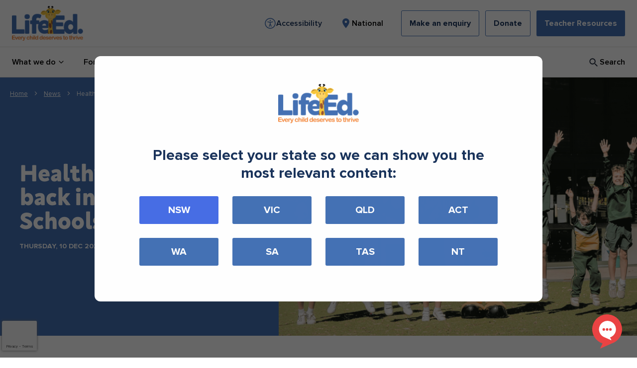

--- FILE ---
content_type: text/html; charset=UTF-8
request_url: https://lifeed.org.au/news/healthy-harold-back-in-wa-schools/
body_size: 36074
content:
<!doctype html>
<html lang="en-AU">
<head>
	<meta charset="utf-8">
	<meta http-equiv="x-ua-compatible" content="ie=edge">
	<meta name="viewport" content="width=device-width, initial-scale=1, shrink-to-fit=no">
	<meta name='robots' content='index, follow, max-image-preview:large, max-snippet:-1, max-video-preview:-1' />

<!-- Google Tag Manager for WordPress by gtm4wp.com -->
<script data-cfasync="false" data-pagespeed-no-defer>
	var gtm4wp_datalayer_name = "dataLayer";
	var dataLayer = dataLayer || [];
</script>
<!-- End Google Tag Manager for WordPress by gtm4wp.com -->
	<!-- This site is optimized with the Yoast SEO plugin v26.5 - https://yoast.com/wordpress/plugins/seo/ -->
	<title>Healthy Harold back in WA Schools - Life Ed Australia</title>
	<link rel="canonical" href="https://lifeed.org.au/news/healthy-harold-back-in-wa-schools/" />
	<meta property="og:locale" content="en_US" />
	<meta property="og:type" content="article" />
	<meta property="og:title" content="Healthy Harold back in WA Schools - Life Ed Australia" />
	<meta property="og:url" content="https://lifeed.org.au/news/healthy-harold-back-in-wa-schools/" />
	<meta property="og:site_name" content="Life Ed Australia" />
	<meta property="article:publisher" content="https://www.facebook.com/LifeEdHealthyHarold" />
	<meta property="article:published_time" content="2020-12-09T22:00:00+00:00" />
	<meta property="article:modified_time" content="2025-08-18T02:31:18+00:00" />
	<meta property="og:image" content="https://lifeed.org.au/wp-content/uploads/2022/01/Life-Education-happy-kids-2.png" />
	<meta property="og:image:width" content="1300" />
	<meta property="og:image:height" content="520" />
	<meta property="og:image:type" content="image/png" />
	<meta name="author" content="Sam @ Frank" />
	<meta name="twitter:card" content="summary_large_image" />
	<meta name="twitter:creator" content="@lifeedaus" />
	<meta name="twitter:site" content="@lifeedaus" />
	<meta name="twitter:label1" content="Written by" />
	<meta name="twitter:data1" content="Sam @ Frank" />
	<script type="application/ld+json" class="yoast-schema-graph">{"@context":"https://schema.org","@graph":[{"@type":"Article","@id":"https://lifeed.org.au/news/healthy-harold-back-in-wa-schools/#article","isPartOf":{"@id":"https://lifeed.org.au/news/healthy-harold-back-in-wa-schools/"},"author":{"name":"Sam @ Frank","@id":"https://lifeed.org.au/#/schema/person/a4b0bbddbf99b4be700dd77b41d80f9e"},"headline":"Healthy Harold back in WA Schools","datePublished":"2020-12-09T22:00:00+00:00","dateModified":"2025-08-18T02:31:18+00:00","mainEntityOfPage":{"@id":"https://lifeed.org.au/news/healthy-harold-back-in-wa-schools/"},"wordCount":6,"publisher":{"@id":"https://lifeed.org.au/#organization"},"inLanguage":"en-AU"},{"@type":"WebPage","@id":"https://lifeed.org.au/news/healthy-harold-back-in-wa-schools/","url":"https://lifeed.org.au/news/healthy-harold-back-in-wa-schools/","name":"Healthy Harold back in WA Schools - Life Ed Australia","isPartOf":{"@id":"https://lifeed.org.au/#website"},"datePublished":"2020-12-09T22:00:00+00:00","dateModified":"2025-08-18T02:31:18+00:00","breadcrumb":{"@id":"https://lifeed.org.au/news/healthy-harold-back-in-wa-schools/#breadcrumb"},"inLanguage":"en-AU","potentialAction":[{"@type":"ReadAction","target":["https://lifeed.org.au/news/healthy-harold-back-in-wa-schools/"]}]},{"@type":"BreadcrumbList","@id":"https://lifeed.org.au/news/healthy-harold-back-in-wa-schools/#breadcrumb","itemListElement":[{"@type":"ListItem","position":1,"name":"Home","item":"https://lifeed.org.au/"},{"@type":"ListItem","position":2,"name":"Healthy Harold back in WA Schools"}]},{"@type":"WebSite","@id":"https://lifeed.org.au/#website","url":"https://lifeed.org.au/","name":"Life Ed Australia","description":"Helping to ensure every child can thrive","publisher":{"@id":"https://lifeed.org.au/#organization"},"potentialAction":[{"@type":"SearchAction","target":{"@type":"EntryPoint","urlTemplate":"https://lifeed.org.au/?s={search_term_string}"},"query-input":{"@type":"PropertyValueSpecification","valueRequired":true,"valueName":"search_term_string"}}],"inLanguage":"en-AU"},{"@type":"Organization","@id":"https://lifeed.org.au/#organization","name":"Life Ed Australia","url":"https://lifeed.org.au/","logo":{"@type":"ImageObject","inLanguage":"en-AU","@id":"https://lifeed.org.au/#/schema/logo/image/","url":"/wp-content/uploads/2022/01/CMYK-Life-Ed-logo-colour-primary.JPG","contentUrl":"/wp-content/uploads/2022/01/CMYK-Life-Ed-logo-colour-primary.JPG","width":1894,"height":920,"caption":"Life Ed Australia"},"image":{"@id":"https://lifeed.org.au/#/schema/logo/image/"},"sameAs":["https://www.facebook.com/LifeEdHealthyHarold","https://x.com/lifeedaus","https://www.instagram.com/lifeed_healthyharold/","https://www.linkedin.com/company/lifeeducationaustralia","https://www.youtube.com/c/HealthyHaroldsHouse"]},{"@type":"Person","@id":"https://lifeed.org.au/#/schema/person/a4b0bbddbf99b4be700dd77b41d80f9e","name":"Sam @ Frank","image":{"@type":"ImageObject","inLanguage":"en-AU","@id":"https://lifeed.org.au/#/schema/person/image/","url":"https://secure.gravatar.com/avatar/4183149930723b2cbb36deec4de71670152d6a101fc19200a38c96b0c1c0fb28?s=96&d=mm&r=g","contentUrl":"https://secure.gravatar.com/avatar/4183149930723b2cbb36deec4de71670152d6a101fc19200a38c96b0c1c0fb28?s=96&d=mm&r=g","caption":"Sam @ Frank"},"sameAs":["https://www.lifeed.org.au"],"url":"https://lifeed.org.au/news/author/lifeeddev/"}]}</script>
	<!-- / Yoast SEO plugin. -->


<link rel='dns-prefetch' href='//www.google.com' />
<link rel="alternate" type="application/rss+xml" title="Life Ed Australia &raquo; Healthy Harold back in WA Schools Comments Feed" href="https://lifeed.org.au/news/healthy-harold-back-in-wa-schools/feed/" />
<link rel="alternate" title="oEmbed (JSON)" type="application/json+oembed" href="https://lifeed.org.au/wp-json/oembed/1.0/embed?url=https%3A%2F%2Flifeed.org.au%2Fnews%2Fhealthy-harold-back-in-wa-schools%2F" />
<link rel="alternate" title="oEmbed (XML)" type="text/xml+oembed" href="https://lifeed.org.au/wp-json/oembed/1.0/embed?url=https%3A%2F%2Flifeed.org.au%2Fnews%2Fhealthy-harold-back-in-wa-schools%2F&#038;format=xml" />
<style id='wp-img-auto-sizes-contain-inline-css' type='text/css'>
img:is([sizes=auto i],[sizes^="auto," i]){contain-intrinsic-size:3000px 1500px}
/*# sourceURL=wp-img-auto-sizes-contain-inline-css */
</style>
<style id='wp-emoji-styles-inline-css' type='text/css'>

	img.wp-smiley, img.emoji {
		display: inline !important;
		border: none !important;
		box-shadow: none !important;
		height: 1em !important;
		width: 1em !important;
		margin: 0 0.07em !important;
		vertical-align: -0.1em !important;
		background: none !important;
		padding: 0 !important;
	}
/*# sourceURL=wp-emoji-styles-inline-css */
</style>
<style id='wp-block-library-inline-css' type='text/css'>
:root{--wp-block-synced-color:#7a00df;--wp-block-synced-color--rgb:122,0,223;--wp-bound-block-color:var(--wp-block-synced-color);--wp-editor-canvas-background:#ddd;--wp-admin-theme-color:#007cba;--wp-admin-theme-color--rgb:0,124,186;--wp-admin-theme-color-darker-10:#006ba1;--wp-admin-theme-color-darker-10--rgb:0,107,160.5;--wp-admin-theme-color-darker-20:#005a87;--wp-admin-theme-color-darker-20--rgb:0,90,135;--wp-admin-border-width-focus:2px}@media (min-resolution:192dpi){:root{--wp-admin-border-width-focus:1.5px}}.wp-element-button{cursor:pointer}:root .has-very-light-gray-background-color{background-color:#eee}:root .has-very-dark-gray-background-color{background-color:#313131}:root .has-very-light-gray-color{color:#eee}:root .has-very-dark-gray-color{color:#313131}:root .has-vivid-green-cyan-to-vivid-cyan-blue-gradient-background{background:linear-gradient(135deg,#00d084,#0693e3)}:root .has-purple-crush-gradient-background{background:linear-gradient(135deg,#34e2e4,#4721fb 50%,#ab1dfe)}:root .has-hazy-dawn-gradient-background{background:linear-gradient(135deg,#faaca8,#dad0ec)}:root .has-subdued-olive-gradient-background{background:linear-gradient(135deg,#fafae1,#67a671)}:root .has-atomic-cream-gradient-background{background:linear-gradient(135deg,#fdd79a,#004a59)}:root .has-nightshade-gradient-background{background:linear-gradient(135deg,#330968,#31cdcf)}:root .has-midnight-gradient-background{background:linear-gradient(135deg,#020381,#2874fc)}:root{--wp--preset--font-size--normal:16px;--wp--preset--font-size--huge:42px}.has-regular-font-size{font-size:1em}.has-larger-font-size{font-size:2.625em}.has-normal-font-size{font-size:var(--wp--preset--font-size--normal)}.has-huge-font-size{font-size:var(--wp--preset--font-size--huge)}.has-text-align-center{text-align:center}.has-text-align-left{text-align:left}.has-text-align-right{text-align:right}.has-fit-text{white-space:nowrap!important}#end-resizable-editor-section{display:none}.aligncenter{clear:both}.items-justified-left{justify-content:flex-start}.items-justified-center{justify-content:center}.items-justified-right{justify-content:flex-end}.items-justified-space-between{justify-content:space-between}.screen-reader-text{border:0;clip-path:inset(50%);height:1px;margin:-1px;overflow:hidden;padding:0;position:absolute;width:1px;word-wrap:normal!important}.screen-reader-text:focus{background-color:#ddd;clip-path:none;color:#444;display:block;font-size:1em;height:auto;left:5px;line-height:normal;padding:15px 23px 14px;text-decoration:none;top:5px;width:auto;z-index:100000}html :where(.has-border-color){border-style:solid}html :where([style*=border-top-color]){border-top-style:solid}html :where([style*=border-right-color]){border-right-style:solid}html :where([style*=border-bottom-color]){border-bottom-style:solid}html :where([style*=border-left-color]){border-left-style:solid}html :where([style*=border-width]){border-style:solid}html :where([style*=border-top-width]){border-top-style:solid}html :where([style*=border-right-width]){border-right-style:solid}html :where([style*=border-bottom-width]){border-bottom-style:solid}html :where([style*=border-left-width]){border-left-style:solid}html :where(img[class*=wp-image-]){height:auto;max-width:100%}:where(figure){margin:0 0 1em}html :where(.is-position-sticky){--wp-admin--admin-bar--position-offset:var(--wp-admin--admin-bar--height,0px)}@media screen and (max-width:600px){html :where(.is-position-sticky){--wp-admin--admin-bar--position-offset:0px}}
/*# sourceURL=/wp-includes/css/dist/block-library/common.min.css */
</style>
<style id='if-so-public-dummy-inline-css' type='text/css'>
        .lds-dual-ring {
          display: inline-block;
          width: 16px;
          height: 16px;
        }
        .lds-dual-ring:after {
          content: " ";
          display: block;
          width: 16px;
          height: 16px;
          margin: 0px;
          border-radius: 50%;
          border: 3px solid #000;
          border-color: #000 transparent #000 transparent;
          animation: lds-dual-ring 1.2s linear infinite;
        }
        @keyframes lds-dual-ring {
          0% {
            transform: rotate(0deg);
          }
          100% {
            transform: rotate(360deg);
          }
        }
        /*loader 2*/
        .ifso-logo-loader {
            font-size: 20px;
            width: 64px;
            font-family: sans-serif;
            position: relative;
            height: auto;
            font-weight: 800;
        }
        .ifso-logo-loader:before {
            content: '';
            position: absolute;
            left: 30%;
            top: 36%;
            width: 14px;
            height: 22px;
            clip-path: polygon(100% 50%, 0 0, 0 100%);
            background: #fd5b56;
            animation: spinAndMoveArrow 2s infinite;
            height: 9px;
            width: 7px;
        }
        .ifso-logo-loader:after {
            content: "If So";
            word-spacing: 12px;
        }
        @keyframes spinAndMoveArrow {
                40% {
                    transform: rotate(360deg);
                }
    
                60% {
                    transform: translateX(-5px);
                }
    
                80% {
                    transform: translateX(5px);
                }
    
                100% {
                    transform: translateX(0);
                }
        }
        /*Loader 3 - default content*/
        .ifso-default-content-loader{
            display:inline-block;
        }
        
/*# sourceURL=if-so-public-dummy-inline-css */
</style>
<link rel='stylesheet' id='dflip-style-css' href='https://lifeed.org.au/wp-content/plugins/dflip/assets/css/dflip.min.css?ver=2.4.13' type='text/css' media='all' />
<link rel='stylesheet' id='tablepress-default-css' href='https://lifeed.org.au/wp-content/plugins/tablepress/css/build/default.css?ver=3.2.5' type='text/css' media='all' />
<link rel='stylesheet' id='algolia-autocomplete-css' href='https://lifeed.org.au/wp-content/plugins/wp-search-with-algolia/css/algolia-autocomplete.css?ver=2.10.4' type='text/css' media='all' />
<link rel='stylesheet' id='sage/main.css-css' href='https://lifeed.org.au/wp-content/themes/life-education-2021/dist/styles/main_1a66e7ba.css' type='text/css' media='all' />
<link rel='stylesheet' id='sage/addon.css-css' href='https://lifeed.org.au/wp-content/themes/life-education-2021/dist/styles/addon.css' type='text/css' media='all' />
<script type="text/javascript" src="https://lifeed.org.au/wp-includes/js/jquery/jquery.min.js?ver=3.7.1" id="jquery-core-js"></script>
<script type="text/javascript" src="https://lifeed.org.au/wp-includes/js/jquery/jquery-migrate.min.js?ver=3.4.1" id="jquery-migrate-js"></script>
<script type="text/javascript" id="if-so-js-before">
/* <![CDATA[ */
    var nonce = "daf1f29958";//compat
    var ifso_nonce = "daf1f29958";
    var ajaxurl = "https://lifeed.org.au/wp-admin/admin-ajax.php";
    var ifso_page_url = window.location.href;
    var isAnalyticsOn = true;
    var isPageVisitedOn = 0;
    var isVisitCountEnabled = 1;
    var referrer_for_pageload = document.referrer;
    var ifso_attrs_for_ajax = ["ga4","the_content"];
//# sourceURL=if-so-js-before
/* ]]> */
</script>
<script type="text/javascript" src="https://lifeed.org.au/wp-content/plugins/if-so/public/js/if-so-public.js?ver=1.9.5.1" id="if-so-js"></script>
<link rel="https://api.w.org/" href="https://lifeed.org.au/wp-json/" /><link rel="alternate" title="JSON" type="application/json" href="https://lifeed.org.au/wp-json/wp/v2/posts/1672" /><link rel="EditURI" type="application/rsd+xml" title="RSD" href="https://lifeed.org.au/xmlrpc.php?rsd" />
<meta name="generator" content="WordPress 6.9" />
<link rel='shortlink' href='https://lifeed.org.au/?p=1672' />

<!-- Google Tag Manager for WordPress by gtm4wp.com -->
<!-- GTM Container placement set to manual -->
<script data-cfasync="false" data-pagespeed-no-defer>
	var dataLayer_content = {"pagePostType":"post","pagePostType2":"single-post","pagePostAuthor":"Sam @ Frank"};
	dataLayer.push( dataLayer_content );
</script>
<script data-cfasync="false" data-pagespeed-no-defer>
(function(w,d,s,l,i){w[l]=w[l]||[];w[l].push({'gtm.start':
new Date().getTime(),event:'gtm.js'});var f=d.getElementsByTagName(s)[0],
j=d.createElement(s),dl=l!='dataLayer'?'&l='+l:'';j.async=true;j.src=
'//www.googletagmanager.com/gtm.js?id='+i+dl;f.parentNode.insertBefore(j,f);
})(window,document,'script','dataLayer','GTM-MLK5GQL');
</script>
<!-- End Google Tag Manager for WordPress by gtm4wp.com --><link rel="icon" href="https://lifeed.org.au/wp-content/uploads/2025/09/Healthy-Harold-favicon.svg" sizes="32x32" />
<link rel="icon" href="https://lifeed.org.au/wp-content/uploads/2025/09/Healthy-Harold-favicon.svg" sizes="192x192" />
<link rel="apple-touch-icon" href="https://lifeed.org.au/wp-content/uploads/2025/09/Healthy-Harold-favicon.svg" />
<meta name="msapplication-TileImage" content="https://lifeed.org.au/wp-content/uploads/2025/09/Healthy-Harold-favicon.svg" />
		<style type="text/css" id="wp-custom-css">
			.wysiwyg .wFormContainer .wForm p {
	padding-bottom: 0px;
}

.wFormContainer .wForm .oneField label {
	font-weight: initial !important;
}


.wFormContainer .wForm .oneField label span {
	display: inline !important;
	font-family: Proxima Nova,serif !important;
	font-size: 1rem !important;
	/*font-weight: 700 !important;*/
	line-height: 1.5rem !important;
}

.wFormContainer .wForm .oneChoice .label span {
	padding-left: 0 !important;
	font-size: .875rem !important;
	font-weight: 400 !important;
}

a:where(:not(.wp-element-button)) {
    text-decoration: none !important;
}

		</style>
						<style type="text/css" id="c4wp-checkout-css">
					.woocommerce-checkout .c4wp_captcha_field {
						margin-bottom: 10px;
						margin-top: 15px;
						position: relative;
						display: inline-block;
					}
				</style>
								<style type="text/css" id="c4wp-v3-badge-css">
					.grecaptcha-badge {
						width: 70px !important;
						overflow: hidden !important;
						transition: all 0.3s ease !important;
						left: 4px !important;
					}
					.grecaptcha-badge:hover {
						width: 256px !important;
					}
				</style>
								<style type="text/css" id="c4wp-v3-lp-form-css">
					.login #login, .login #lostpasswordform {
						min-width: 350px !important;
					}
					.wpforms-field-c4wp iframe {
						width: 100% !important;
					}
				</style>
							<style type="text/css" id="c4wp-v3-lp-form-css">
				.login #login, .login #lostpasswordform {
					min-width: 350px !important;
				}
				.wpforms-field-c4wp iframe {
					width: 100% !important;
				}
			</style>
				<!-- Global site tag (gtag.js) - Google Analytics -->
	<script async src="https://www.googletagmanager.com/gtag/js?id=UA-11441616-1"></script>
	<script>
	window.dataLayer = window.dataLayer || [];
	function gtag(){dataLayer.push(arguments);}
	gtag('js', new Date());

	gtag('config', 'UA-11441616-1');
	</script>
	<!-- Facebook Pixel Code -->
	<script>
		!function(f,b,e,v,n,t,s)
		{if(f.fbq)return;n=f.fbq=function(){n.callMethod?
		n.callMethod.apply(n,arguments):n.queue.push(arguments)};
		if(!f._fbq)f._fbq=n;n.push=n;n.loaded=!0;n.version='2.0';
		n.queue=[];t=b.createElement(e);t.async=!0;
		t.src=v;s=b.getElementsByTagName(e)[0];
		s.parentNode.insertBefore(t,s)}(window, document,'script',
		'https://connect.facebook.net/en_US/fbevents.js');
		fbq('init', '239089950583913');
		fbq('track', 'PageView');
	</script>
	<noscript>
		<img height="1" width="1" style="display:none"src="https://www.facebook.com/tr?id=239089950583913&ev=PageView&noscript=1"/>
	</noscript><!-- End Facebook Pixel Code -->
</head>
<body class="wp-singular post-template-default single single-post postid-1672 single-format-standard wp-theme-life-education-2021resources healthy-harold-back-in-wa-schools app-data index-data singular-data single-data single-post-data single-post-healthy-harold-back-in-wa-schools-data">
		<header class="header">
	<div class="header_top">
		<div class="h-container header_top-container">
			<div class="header_top-logo">
				<a id="logo" href="/">
					<img src="https://lifeed.org.au/wp-content/themes/life-education-2021/resources/assets/images/LifeEd_Primary@2x.png" alt="Life Ed Australia" width="162" height="80"/>
				</a>
			</div>

			<div class="header_top-actions header_top-actions--desktop">
				<div class="header_top-actions_secondary">
					<div>
						<a class="header_top-actions-region_trigger" href="#reciteme">
							<?xml version="1.0" encoding="utf-8"?><!-- Uploaded to: SVG Repo, www.svgrepo.com, Generator: SVG Repo Mixer Tools -->
<svg class="icon" width="800px" height="800px" viewBox="0 0 24 24" fill="none" xmlns="http://www.w3.org/2000/svg">
<path d="M12 22C17.5228 22 22 17.5228 22 12C22 6.47715 17.5228 2 12 2C6.47715 2 2 6.47715 2 12C2 17.5228 6.47715 22 12 22Z" stroke="currentColor" stroke-width="1.5" stroke-linecap="round" stroke-linejoin="round"/>
<path d="M7 9L12 10M17 9L12 10M12 10V13M12 13L10 18M12 13L14 18" stroke="currentColor" stroke-width="1.5" stroke-linecap="round" stroke-linejoin="round"/>
<path d="M12 7C11.7239 7 11.5 6.77614 11.5 6.5C11.5 6.22386 11.7239 6 12 6C12.2761 6 12.5 6.22386 12.5 6.5C12.5 6.77614 12.2761 7 12 7Z" fill="currentColor" stroke="currentColor" stroke-width="1.5" stroke-linecap="round" stroke-linejoin="round"/>
</svg>							<span class="accessibility-code">Accessibility</span>
						</a>
					</div>
				</div>
				<div class="header_top-actions_secondary">
					<div>
						<button class="header_top-actions-region_trigger" data-region-trigger data-modal-trigger="region_modal">
							<svg class="icon" xmlns="http://www.w3.org/2000/svg" viewBox="0 0 24 24"><path fill="currentColor" fill-rule="nonzero" d="M12 2C8.13 2 5 5.067 5 8.86c0 5.145 7 12.74 7 12.74s7-7.595 7-12.74C19 5.067 15.87 2 12 2zm0 9.333a2.334 2.334 0 1 1 .002-4.668A2.334 2.334 0 0 1 12 11.333z"/></svg>							<span class="region-code"></span>
						</button>
					</div>
									</div>

				<div class="header_top-actions_primary">
											<div>
							<a href="https://lifeed.org.au/forms/enquiry-form/" class="h-button h-button--secondary" target= >
	<span class="h-button-content">
		Make an enquiry
	</span>
</a>
						</div>
					 

											<div>
							<a href="https://lifeed.org.au/support-us/life-ed-thrive-childrens-fund/" class="h-button h-button--secondary" target= >
	<span class="h-button-content">
		Donate
	</span>
</a>
						</div>
					 

											<div class="">
							<button class="h-button h-button--primary" data-modal-trigger="lesson-modal">
	<span class="h-button-content">Teacher Resources</span>
</button>
						</div>
					 
				</div>
			</div>

			<div class="header_top-actions header_top-actions--mobile">
				<button data-modal-trigger="search" class="header_top-action header_top-action--search">
					<svg class="icon" xmlns="http://www.w3.org/2000/svg" viewBox="0 0 25 24"><g fill="none" fill-rule="evenodd"><path d="M.5 0h24v24H.5z"/><path d="M16 15h-.79l-.28-.27a6.5 6.5 0 0 0 1.48-5.34c-.47-2.78-2.79-5-5.59-5.34a6.505 6.505 0 0 0-7.27 7.27c.34 2.8 2.56 5.12 5.34 5.59a6.5 6.5 0 0 0 5.34-1.48l.27.28v.79l4.25 4.25c.41.41 1.08.41 1.49 0 .41-.41.41-1.08 0-1.49L16 15zm-6 0c-2.49 0-4.5-2.01-4.5-4.5S7.51 6 10 6s4.5 2.01 4.5 4.5S12.49 15 10 15z" fill="#252F3F" fill-rule="nonzero"/></g></svg>				</button>

				<button data-mobile-navigation-trigger class="header_top-action header_top-action--menu">
					<svg class="icon" viewBox="0 0 32 32" xmlns="http://www.w3.org/2000/svg">
	<g fill="none" fill-rule="evenodd">
		<path d="M0 0h32v32H0z" />
		<path d="M4 24h24v-2.667H4V24Zm0-6.667h24v-2.666H4v2.666ZM4 8v2.667h24V8H4Z" fill="currentColor"
			fill-rule="nonzero" />
	</g>
</svg>				</button>
			</div>
		</div>
	</div>
	<div class="header-bottom">
		<div class="h-container header-bottom-container" data-navigation-desktop>
			<div class="header-desktop_navigation">
				<nav class="desktop_navigation">
	<ul class="desktop_navigation-menu_items">
					
			<li class="desktop_navigation-menu_item">
									<button 
						class="desktop_navigation-action"
						data-modal-trigger="header_menu"
						data-modal-trigger-data="{&quot;id&quot;:&quot;menu_nav-b3f8aeadb58ad5d350a94f4960d1b94a&quot;}"
					>
						<span>What we do</span>
						<span class="desktop_navigation-action_icon">
							<svg class="icon" xmlns="http://www.w3.org/2000/svg" viewBox="0 0 66 66"><path fill="currentColor" fill-rule="evenodd" stroke="null" d="M22.02 2.549l28.858 28.586a2.19 2.19 0 0 1 0 3.076L22.02 62.79a2.19 2.19 0 0 1-3.078 0l-3.06-3.069a2.19 2.19 0 0 1 0-3.068l22.728-22.45a2.19 2.19 0 0 0 0-3.068L16.022 8.693a2.19 2.19 0 0 1 0-3.077l3.069-3.06a2.314 2.314 0 0 1 2.93 0"/></svg>						</span>
					</button>
							</li>
					
			<li class="desktop_navigation-menu_item">
									<button 
						class="desktop_navigation-action"
						data-modal-trigger="header_menu"
						data-modal-trigger-data="{&quot;id&quot;:&quot;menu_nav-11bbc3de6a660d07de16d4d66df1b1f0&quot;}"
					>
						<span>For Teachers</span>
						<span class="desktop_navigation-action_icon">
							<svg class="icon" xmlns="http://www.w3.org/2000/svg" viewBox="0 0 66 66"><path fill="currentColor" fill-rule="evenodd" stroke="null" d="M22.02 2.549l28.858 28.586a2.19 2.19 0 0 1 0 3.076L22.02 62.79a2.19 2.19 0 0 1-3.078 0l-3.06-3.069a2.19 2.19 0 0 1 0-3.068l22.728-22.45a2.19 2.19 0 0 0 0-3.068L16.022 8.693a2.19 2.19 0 0 1 0-3.077l3.069-3.06a2.314 2.314 0 0 1 2.93 0"/></svg>						</span>
					</button>
							</li>
					
			<li class="desktop_navigation-menu_item">
									<button 
						class="desktop_navigation-action"
						data-modal-trigger="header_menu"
						data-modal-trigger-data="{&quot;id&quot;:&quot;menu_nav-b99d094df31f4163e115ee3b95df5440&quot;}"
					>
						<span>For Parents</span>
						<span class="desktop_navigation-action_icon">
							<svg class="icon" xmlns="http://www.w3.org/2000/svg" viewBox="0 0 66 66"><path fill="currentColor" fill-rule="evenodd" stroke="null" d="M22.02 2.549l28.858 28.586a2.19 2.19 0 0 1 0 3.076L22.02 62.79a2.19 2.19 0 0 1-3.078 0l-3.06-3.069a2.19 2.19 0 0 1 0-3.068l22.728-22.45a2.19 2.19 0 0 0 0-3.068L16.022 8.693a2.19 2.19 0 0 1 0-3.077l3.069-3.06a2.314 2.314 0 0 1 2.93 0"/></svg>						</span>
					</button>
							</li>
					
			<li class="desktop_navigation-menu_item">
									<button 
						class="desktop_navigation-action"
						data-modal-trigger="header_menu"
						data-modal-trigger-data="{&quot;id&quot;:&quot;menu_nav-80988451b8440b351ddbde21a522f188&quot;}"
					>
						<span>News</span>
						<span class="desktop_navigation-action_icon">
							<svg class="icon" xmlns="http://www.w3.org/2000/svg" viewBox="0 0 66 66"><path fill="currentColor" fill-rule="evenodd" stroke="null" d="M22.02 2.549l28.858 28.586a2.19 2.19 0 0 1 0 3.076L22.02 62.79a2.19 2.19 0 0 1-3.078 0l-3.06-3.069a2.19 2.19 0 0 1 0-3.068l22.728-22.45a2.19 2.19 0 0 0 0-3.068L16.022 8.693a2.19 2.19 0 0 1 0-3.077l3.069-3.06a2.314 2.314 0 0 1 2.93 0"/></svg>						</span>
					</button>
							</li>
					
			<li class="desktop_navigation-menu_item">
									<button 
						class="desktop_navigation-action"
						data-modal-trigger="header_menu"
						data-modal-trigger-data="{&quot;id&quot;:&quot;menu_nav-b8bb7af08b1e4c978130bce134359a56&quot;}"
					>
						<span>About us</span>
						<span class="desktop_navigation-action_icon">
							<svg class="icon" xmlns="http://www.w3.org/2000/svg" viewBox="0 0 66 66"><path fill="currentColor" fill-rule="evenodd" stroke="null" d="M22.02 2.549l28.858 28.586a2.19 2.19 0 0 1 0 3.076L22.02 62.79a2.19 2.19 0 0 1-3.078 0l-3.06-3.069a2.19 2.19 0 0 1 0-3.068l22.728-22.45a2.19 2.19 0 0 0 0-3.068L16.022 8.693a2.19 2.19 0 0 1 0-3.077l3.069-3.06a2.314 2.314 0 0 1 2.93 0"/></svg>						</span>
					</button>
							</li>
					
			<li class="desktop_navigation-menu_item">
									<button 
						class="desktop_navigation-action"
						data-modal-trigger="header_menu"
						data-modal-trigger-data="{&quot;id&quot;:&quot;menu_nav-18efc3e3786e24371b4473695123d644&quot;}"
					>
						<span>Support us</span>
						<span class="desktop_navigation-action_icon">
							<svg class="icon" xmlns="http://www.w3.org/2000/svg" viewBox="0 0 66 66"><path fill="currentColor" fill-rule="evenodd" stroke="null" d="M22.02 2.549l28.858 28.586a2.19 2.19 0 0 1 0 3.076L22.02 62.79a2.19 2.19 0 0 1-3.078 0l-3.06-3.069a2.19 2.19 0 0 1 0-3.068l22.728-22.45a2.19 2.19 0 0 0 0-3.068L16.022 8.693a2.19 2.19 0 0 1 0-3.077l3.069-3.06a2.314 2.314 0 0 1 2.93 0"/></svg>						</span>
					</button>
							</li>
					
			<li class="desktop_navigation-menu_item">
									<a href="https://lifeeducation.my.site.com/Shop/" class="desktop_navigation-action">
						<span>Shop</span>
					</a>
							</li>
			</ul>
</nav>
			</div>

			<div class="header-desktop_search">
				<button data-modal-trigger="search" class="header-desktop_search_trigger">
					<svg class="icon" xmlns="http://www.w3.org/2000/svg" viewBox="0 0 25 24"><g fill="none" fill-rule="evenodd"><path d="M.5 0h24v24H.5z"/><path d="M16 15h-.79l-.28-.27a6.5 6.5 0 0 0 1.48-5.34c-.47-2.78-2.79-5-5.59-5.34a6.505 6.505 0 0 0-7.27 7.27c.34 2.8 2.56 5.12 5.34 5.59a6.5 6.5 0 0 0 5.34-1.48l.27.28v.79l4.25 4.25c.41.41 1.08.41 1.49 0 .41-.41.41-1.08 0-1.49L16 15zm-6 0c-2.49 0-4.5-2.01-4.5-4.5S7.51 6 10 6s4.5 2.01 4.5 4.5S12.49 15 10 15z" fill="#252F3F" fill-rule="nonzero"/></g></svg>
					<span>
						Search
					</span>
				</button>
			</div>
		</div>
	</div>
</header>



	<div class="modal header-header_menu" data-modal-container id="header_menu">
		<div class="header-dropdown_menu" data-sub-menu-modal>
												<div class="desktop_dropdown-container" id="menu_nav-b3f8aeadb58ad5d350a94f4960d1b94a">
	<div class="text-black h-container">
		
		<div class="desktop_dropdown-columns">
											<div class="desktop_dropdown-column">
											<div class="header_menu_group-menu_group">
	<span class="header_menu_group-menu_group_header">Overview</span>

			<ul class="header_menu_group-menu_group_list">
							<li class="header_menu_group-menu_group_list_item">
											<a href="/what-we-do/how-we-deliver-preventative-health-education/">
							How we deliver preventative health education

													</a>
									</li>
							<li class="header_menu_group-menu_group_list_item">
											<a href="/what-we-do/where-we-provide-education/">
							Where we provide education

													</a>
									</li>
					</ul>
	</div>
									</div>
											<div class="desktop_dropdown-column">
											<div class="header_menu_group-menu_group">
	<span class="header_menu_group-menu_group_header">Our Impact</span>

			<ul class="header_menu_group-menu_group_list">
							<li class="header_menu_group-menu_group_list_item">
											<a href="/what-we-do/how-we-impact-childrens-lives/">
							How we impact children's lives

													</a>
									</li>
							<li class="header_menu_group-menu_group_list_item">
											<a href="/what-we-do/evidence-based-reports/">
							Evidence based reports

													</a>
									</li>
					</ul>
	</div>
									</div>
			
			
			<div class="desktop_dropdown-column desktop_dropdown-column--post">
									<div class="featured_post">
	<a class="featured_post-link" href="https://lifeed.org.au/resources/children/beinternetawesome-program/"></a>

	<div class="featured_post-container">
		<div class="featured_post-image">
			<div class="img_wrapper">
				<img 
	class="h-image_fit"
	srcset="https://lifeed.org.au/wp-content/uploads/2022/01/bia-overview-resource-760x520-1-304x178.png , https://lifeed.org.au/wp-content/uploads/2022/01/bia-overview-resource-760x520-1-608x356.png 2x"  
	src="https://lifeed.org.au/wp-content/uploads/2022/01/bia-overview-resource-760x520-1-304x178.png"
	width="304"
	height="178"
	alt="bia-overview-resource-760x520"
	loading="lazy"
/>
			</div>
		</div>
		<div class="featured_post-text_block">
			<div class="featured_post-heading">
				<h3>Be Internet Awesome Program</h3>
			</div>

			<a href="https://lifeed.org.au/resources/children/beinternetawesome-program/" class="featured_post-button h-button h-button--text_arrow">
				<span class="h-button-content">View Resource</span>
			</a>
		</div>
	</div>
</div>
							</div>
		</div>
	</div>
</div>
																<div class="desktop_dropdown-container" id="menu_nav-11bbc3de6a660d07de16d4d66df1b1f0">
	<div class="text-black h-container">
		
		<div class="desktop_dropdown-columns">
											<div class="desktop_dropdown-column">
											<div class="header_menu_group-menu_group">
	<span class="header_menu_group-menu_group_header">Overview</span>

			<ul class="header_menu_group-menu_group_list">
							<li class="header_menu_group-menu_group_list_item">
											<a href="/teachers-and-schools/how-we-work-with-early-learning-centres/">
							How we work with early learning centres

													</a>
									</li>
							<li class="header_menu_group-menu_group_list_item">
											<a href="/teachers-and-schools/how-we-work-with-schools/">
							How we work with schools

													</a>
									</li>
					</ul>
	</div>
											<div class="header_menu_group-menu_group">
	<span class="header_menu_group-menu_group_header">Guide to Thrive – 6/7 Transition</span>

			<ul class="header_menu_group-menu_group_list">
							<li class="header_menu_group-menu_group_list_item">
											<a href="/teachers-and-schools/guide-to-thrive-6-7-transition/">
							Program Overview

													</a>
									</li>
					</ul>
	</div>
									</div>
											<div class="desktop_dropdown-column">
											<div class="header_menu_group-menu_group">
	<span class="header_menu_group-menu_group_header">The Life Ed Program</span>

			<ul class="header_menu_group-menu_group_list">
							<li class="header_menu_group-menu_group_list_item">
											<a href="https://lifeed.org.au/teachers-and-schools/the-life-ed-program/early-years-learning-program/">
							Early Years Learning Program

													</a>
									</li>
							<li class="header_menu_group-menu_group_list_item">
											<a href="/teachers-and-schools/the-life-ed-program/">
							Primary Program

													</a>
									</li>
							<li class="header_menu_group-menu_group_list_item">
											<a href="https://lifeed.org.au/modules/secondary/reality-now/">
							Secondary Program

													</a>
									</li>
					</ul>
	</div>
									</div>
											<div class="desktop_dropdown-column">
											<div class="header_menu_group-menu_group">
	<span class="header_menu_group-menu_group_header">Program Resources</span>

			<ul class="header_menu_group-menu_group_list">
							<li class="header_menu_group-menu_group_list_item">
											<a href="/teachers-and-schools/the-life-ed-program/early-years-learning-program/">
							Early Years Learning Digital Resources

													</a>
									</li>
							<li class="header_menu_group-menu_group_list_item">
											<a href="/teachers-and-schools/the-life-ed-program/primary-program/">
							Primary Pre & Post Visit Lessons

													</a>
									</li>
							<li class="header_menu_group-menu_group_list_item">
											<a href="/teachers-and-schools/free-teacher-resources/">
							Free Teacher Resources

													</a>
									</li>
					</ul>
	</div>
									</div>
			
			
			<div class="desktop_dropdown-column desktop_dropdown-column--post">
									<div class="featured_post">
	<a class="featured_post-link" href="https://lifeed.org.au/resources/parents/navigating-the-social-media-delay-webinar/"></a>

	<div class="featured_post-container">
		<div class="featured_post-image">
			<div class="img_wrapper">
				<img 
	class="h-image_fit"
	srcset="https://lifeed.org.au/wp-content/uploads/2025/11/Social-media-delay-webinar-Standard-Header-2880X920px-304x178.png , https://lifeed.org.au/wp-content/uploads/2025/11/Social-media-delay-webinar-Standard-Header-2880X920px-608x356.png 2x"  
	src="https://lifeed.org.au/wp-content/uploads/2025/11/Social-media-delay-webinar-Standard-Header-2880X920px-304x178.png"
	width="304"
	height="178"
	alt=""
	loading="lazy"
/>
			</div>
		</div>
		<div class="featured_post-text_block">
			<div class="featured_post-heading">
				<h3>Navigating the Social Media Delay Webinar</h3>
			</div>

			<a href="https://lifeed.org.au/resources/parents/navigating-the-social-media-delay-webinar/" class="featured_post-button h-button h-button--text_arrow">
				<span class="h-button-content">View Resource</span>
			</a>
		</div>
	</div>
</div>
							</div>
		</div>
	</div>
</div>
																<div class="desktop_dropdown-container" id="menu_nav-b99d094df31f4163e115ee3b95df5440">
	<div class="text-black h-container">
		
		<div class="desktop_dropdown-columns">
											<div class="desktop_dropdown-column">
											<div class="header_menu_group-menu_group">
	<span class="header_menu_group-menu_group_header">Overview</span>

			<ul class="header_menu_group-menu_group_list">
							<li class="header_menu_group-menu_group_list_item">
											<a href="/families/how-life-education-supports-families/">
							How we support families

													</a>
									</li>
							<li class="header_menu_group-menu_group_list_item">
											<a href="/families/what-happens-during-a-life-education-visit/">
							What happens during a Life Ed visit?

													</a>
									</li>
					</ul>
	</div>
									</div>
											<div class="desktop_dropdown-column">
											<div class="header_menu_group-menu_group">
	<span class="header_menu_group-menu_group_header">Parents & Carers</span>

			<ul class="header_menu_group-menu_group_list">
							<li class="header_menu_group-menu_group_list_item">
											<a href="/families/resources-for-parents-carers/">
							Resources for Parents & Carers

													</a>
									</li>
							<li class="header_menu_group-menu_group_list_item">
											<a href="/families/early-years-learning-parent-flyers/">
							Early Years Learning Parent Flyers

													</a>
									</li>
							<li class="header_menu_group-menu_group_list_item">
											<a href="/families/primary-parent-flyers/">
							Primary Parent Flyers

													</a>
									</li>
							<li class="header_menu_group-menu_group_list_item">
											<a href="/families/helpful-services/">
							Helpful Services

													</a>
									</li>
					</ul>
	</div>
									</div>
											<div class="desktop_dropdown-column">
											<div class="header_menu_group-menu_group">
	<span class="header_menu_group-menu_group_header">Young People</span>

			<ul class="header_menu_group-menu_group_list">
							<li class="header_menu_group-menu_group_list_item">
											<a href="/families/thrive-being-mentally-physically-strong/">
							THRIVE: Being mentally & physically strong

													</a>
									</li>
							<li class="header_menu_group-menu_group_list_item">
											<a href="/families/activities-and-resources/">
							Activities and resources

													</a>
									</li>
					</ul>
	</div>
									</div>
			
			
			<div class="desktop_dropdown-column desktop_dropdown-column--post">
									<div class="featured_post">
	<a class="featured_post-link" href="https://lifeed.org.au/resources/children/beinternetawesome-curriculum/"></a>

	<div class="featured_post-container">
		<div class="featured_post-image">
			<div class="img_wrapper">
				<img 
	class="h-image_fit"
	srcset="https://lifeed.org.au/wp-content/uploads/2025/02/curiculum-resource-760x520-1-304x178.png , https://lifeed.org.au/wp-content/uploads/2025/02/curiculum-resource-760x520-1-608x356.png 2x"  
	src="https://lifeed.org.au/wp-content/uploads/2025/02/curiculum-resource-760x520-1-304x178.png"
	width="304"
	height="178"
	alt="curiculum-resource-760x52"
	loading="lazy"
/>
			</div>
		</div>
		<div class="featured_post-text_block">
			<div class="featured_post-heading">
				<h3>Be Internet Awesome &#8211; Curriculum</h3>
			</div>

			<a href="https://lifeed.org.au/resources/children/beinternetawesome-curriculum/" class="featured_post-button h-button h-button--text_arrow">
				<span class="h-button-content">View Resource</span>
			</a>
		</div>
	</div>
</div>
							</div>
		</div>
	</div>
</div>
																<div class="desktop_dropdown-container" id="menu_nav-80988451b8440b351ddbde21a522f188">
	<div class="text-black h-container">
		
		<div class="desktop_dropdown-columns">
											<div class="desktop_dropdown-column">
											<div class="header_menu_group-menu_group">
	<span class="header_menu_group-menu_group_header">News</span>

			<ul class="header_menu_group-menu_group_list">
							<li class="header_menu_group-menu_group_list_item">
											<a href="/news/">
							News

													</a>
									</li>
							<li class="header_menu_group-menu_group_list_item">
											<a href="/news/in-the-media/">
							In The Media

													</a>
									</li>
					</ul>
	</div>
											<div class="header_menu_group-menu_group">
	<span class="header_menu_group-menu_group_header">Documents</span>

			<ul class="header_menu_group-menu_group_list">
							<li class="header_menu_group-menu_group_list_item">
											<a href="https://lifeed.org.au/2024-impact-report/">
							2024 Impact Report

													</a>
									</li>
							<li class="header_menu_group-menu_group_list_item">
											<a href="https://lifeed.org.au/2023-impact-report/">
							2023 Impact Report

													</a>
									</li>
							<li class="header_menu_group-menu_group_list_item">
											<a href="/about-us/annual-reports/">
							Annual Reports

													</a>
									</li>
					</ul>
	</div>
									</div>
											<div class="desktop_dropdown-column">
											<div class="header_menu_group-menu_group">
	<span class="header_menu_group-menu_group_header">Podcasts</span>

			<ul class="header_menu_group-menu_group_list">
							<li class="header_menu_group-menu_group_list_item">
											<a href="/podcasts/">
							Life Ed Podcasts

													</a>
									</li>
					</ul>
	</div>
									</div>
			
			
			<div class="desktop_dropdown-column desktop_dropdown-column--post">
									<div class="featured_post">
	<a class="featured_post-link" href="https://lifeed.org.au/resources/children/beinternetawesome-colouringbook/"></a>

	<div class="featured_post-container">
		<div class="featured_post-image">
			<div class="img_wrapper">
				<img 
	class="h-image_fit"
	srcset="https://lifeed.org.au/wp-content/uploads/2025/02/colouringbook-resource-760x520-1-304x178.png , https://lifeed.org.au/wp-content/uploads/2025/02/colouringbook-resource-760x520-1-608x356.png 2x"  
	src="https://lifeed.org.au/wp-content/uploads/2025/02/colouringbook-resource-760x520-1-304x178.png"
	width="304"
	height="178"
	alt="colouringbook-resource-760x520"
	loading="lazy"
/>
			</div>
		</div>
		<div class="featured_post-text_block">
			<div class="featured_post-heading">
				<h3>Be Internet Awesome &#8211; Colouring Book</h3>
			</div>

			<a href="https://lifeed.org.au/resources/children/beinternetawesome-colouringbook/" class="featured_post-button h-button h-button--text_arrow">
				<span class="h-button-content">View Resource</span>
			</a>
		</div>
	</div>
</div>
							</div>
		</div>
	</div>
</div>
																<div class="desktop_dropdown-container" id="menu_nav-b8bb7af08b1e4c978130bce134359a56">
	<div class="text-black h-container">
		
		<div class="desktop_dropdown-columns">
											<div class="desktop_dropdown-column">
											<div class="header_menu_group-menu_group">
	<span class="header_menu_group-menu_group_header">Life Ed</span>

			<ul class="header_menu_group-menu_group_list">
							<li class="header_menu_group-menu_group_list_item">
											<a href="/about-us/our-mission/">
							Our Mission

													</a>
									</li>
							<li class="header_menu_group-menu_group_list_item">
											<a href="/about-us/our-history/">
							Our History

													</a>
									</li>
							<li class="header_menu_group-menu_group_list_item">
											<a href="/about-us/healthy-harold/">
							Healthy Harold

													</a>
									</li>
							<li class="header_menu_group-menu_group_list_item">
											<a href="/about-us/board-members/">
							Our Board

													</a>
									</li>
							<li class="header_menu_group-menu_group_list_item">
											<a href="/about-us/faqs/">
							FAQs

													</a>
									</li>
					</ul>
	</div>
									</div>
											<div class="desktop_dropdown-column">
											<div class="header_menu_group-menu_group">
	<span class="header_menu_group-menu_group_header">Our Supporters</span>

			<ul class="header_menu_group-menu_group_list">
							<li class="header_menu_group-menu_group_list_item">
											<a href="/about-us/national-partners/">
							National Partners

													</a>
									</li>
							<li class="header_menu_group-menu_group_list_item">
											<a href="/about-us/state-partners/">
							State Partners

													</a>
									</li>
							<li class="header_menu_group-menu_group_list_item">
											<a href="/about-us/the-life-education-foundation/">
							The Life Education Foundation

													</a>
									</li>
					</ul>
	</div>
									</div>
											<div class="desktop_dropdown-column">
											<div class="header_menu_group-menu_group">
	<span class="header_menu_group-menu_group_header">Work with us</span>

			<ul class="header_menu_group-menu_group_list">
							<li class="header_menu_group-menu_group_list_item">
											<a href="/about-us/careers/">
							Careers

													</a>
									</li>
					</ul>
	</div>
											<div class="header_menu_group-menu_group">
	<span class="header_menu_group-menu_group_header">Events</span>

			<ul class="header_menu_group-menu_group_list">
							<li class="header_menu_group-menu_group_list_item">
											<a href="https://lifeed.org.au/youth-connect/">
							Youth Connect 2025

													</a>
									</li>
					</ul>
	</div>
									</div>
			
			
			<div class="desktop_dropdown-column desktop_dropdown-column--post">
									<div class="featured_post">
	<a class="featured_post-link" href="https://lifeed.org.au/resources/children/beinternetawesome-familypledge/"></a>

	<div class="featured_post-container">
		<div class="featured_post-image">
			<div class="img_wrapper">
				<img 
	class="h-image_fit"
	srcset="https://lifeed.org.au/wp-content/uploads/2025/02/familypledge-resource-760x520-1-304x178.png , https://lifeed.org.au/wp-content/uploads/2025/02/familypledge-resource-760x520-1-608x356.png 2x"  
	src="https://lifeed.org.au/wp-content/uploads/2025/02/familypledge-resource-760x520-1-304x178.png"
	width="304"
	height="178"
	alt="familypledge-resource-760x520"
	loading="lazy"
/>
			</div>
		</div>
		<div class="featured_post-text_block">
			<div class="featured_post-heading">
				<h3>Be Internet Awesome &#8211; Family Pledge</h3>
			</div>

			<a href="https://lifeed.org.au/resources/children/beinternetawesome-familypledge/" class="featured_post-button h-button h-button--text_arrow">
				<span class="h-button-content">View Resource</span>
			</a>
		</div>
	</div>
</div>
							</div>
		</div>
	</div>
</div>
																<div class="desktop_dropdown-container" id="menu_nav-18efc3e3786e24371b4473695123d644">
	<div class="text-black h-container">
		
		<div class="desktop_dropdown-columns">
											<div class="desktop_dropdown-column">
											<div class="header_menu_group-menu_group">
	<span class="header_menu_group-menu_group_header">Ways to Get Involved</span>

			<ul class="header_menu_group-menu_group_list">
							<li class="header_menu_group-menu_group_list_item">
											<a href="/support-us/life-ed-thrive-childrens-fund/">
							Donate

													</a>
									</li>
					</ul>
	</div>
									</div>
											<div class="desktop_dropdown-column">
											<div class="header_menu_group-menu_group">
	<span class="header_menu_group-menu_group_header">Partners</span>

			<ul class="header_menu_group-menu_group_list">
							<li class="header_menu_group-menu_group_list_item">
											<a href="/support-us/become-a-partner/">
							Become a Partner

													</a>
									</li>
					</ul>
	</div>
											<div class="header_menu_group-menu_group">
	<span class="header_menu_group-menu_group_header">Shop</span>

			<ul class="header_menu_group-menu_group_list">
							<li class="header_menu_group-menu_group_list_item">
											<a href="https://lifeeducation.my.site.com/Shop/">
							Life Ed Shop

															<svg class="icon" xmlns="http://www.w3.org/2000/svg" viewBox="0 0 512 512"><path fill="currentColor" d="M409.6 477.9H34.1v-384h204.8V59.7H0V512h443.7V273.1h-34.1z"/><path fill="currentColor" d="M307.2 0v34.1h146.5L184.2 303.7l24.1 24.1L477.9 58.3v146.5H512V0z"/></svg>													</a>
									</li>
					</ul>
	</div>
									</div>
			
			
			<div class="desktop_dropdown-column desktop_dropdown-column--post">
									<div class="featured_post">
	<a class="featured_post-link" href="https://lifeed.org.au/resources/children/beinternetawesome-certificate/"></a>

	<div class="featured_post-container">
		<div class="featured_post-image">
			<div class="img_wrapper">
				<img 
	class="h-image_fit"
	srcset="https://lifeed.org.au/wp-content/uploads/2025/02/certificate-resource-760x520-1-304x178.png , https://lifeed.org.au/wp-content/uploads/2025/02/certificate-resource-760x520-1-608x356.png 2x"  
	src="https://lifeed.org.au/wp-content/uploads/2025/02/certificate-resource-760x520-1-304x178.png"
	width="304"
	height="178"
	alt="certificate-resource-760x520"
	loading="lazy"
/>
			</div>
		</div>
		<div class="featured_post-text_block">
			<div class="featured_post-heading">
				<h3>Be Internet Awesome &#8211; Certificate</h3>
			</div>

			<a href="https://lifeed.org.au/resources/children/beinternetawesome-certificate/" class="featured_post-button h-button h-button--text_arrow">
				<span class="h-button-content">View Resource</span>
			</a>
		</div>
	</div>
</div>
							</div>
		</div>
	</div>
</div>
																</div>
	</div>

	<div class="mobile_menu" data-navigation-mobile>
		<div class="mobile_menu-items_container">
				
				<div class="mobile_menu-item">
					<div class="mobile_dropdown-container">
			<div class="mobile_dropdown-item_container mobile_dropdown-item_container--button">
			<button data-mobile-dropdown-trigger class="mobile_dropdown-item">
				<span class="mobile_dropdown-item_label">What we do</span>
				<span class="mobile_dropdown-item_label_icon">
					<svg class="icon" xmlns="http://www.w3.org/2000/svg" viewBox="0 0 66 66"><path fill="currentColor" fill-rule="evenodd" stroke="null" d="M22.02 2.549l28.858 28.586a2.19 2.19 0 0 1 0 3.076L22.02 62.79a2.19 2.19 0 0 1-3.078 0l-3.06-3.069a2.19 2.19 0 0 1 0-3.068l22.728-22.45a2.19 2.19 0 0 0 0-3.068L16.022 8.693a2.19 2.19 0 0 1 0-3.077l3.069-3.06a2.314 2.314 0 0 1 2.93 0"/></svg>				</span>
			</button>

			<div data-mobile-dropdown-target class="mobile_dropdown-sub_menu_container">
															<div class="header_menu_group-menu_group">
	<span class="header_menu_group-menu_group_header">Overview</span>

			<ul class="header_menu_group-menu_group_list">
							<li class="header_menu_group-menu_group_list_item">
											<a href="/what-we-do/how-we-deliver-preventative-health-education/">
							How we deliver preventative health education

													</a>
									</li>
							<li class="header_menu_group-menu_group_list_item">
											<a href="/what-we-do/where-we-provide-education/">
							Where we provide education

													</a>
									</li>
					</ul>
	</div>
						
															<div class="header_menu_group-menu_group">
	<span class="header_menu_group-menu_group_header">Our Impact</span>

			<ul class="header_menu_group-menu_group_list">
							<li class="header_menu_group-menu_group_list_item">
											<a href="/what-we-do/how-we-impact-childrens-lives/">
							How we impact children's lives

													</a>
									</li>
							<li class="header_menu_group-menu_group_list_item">
											<a href="/what-we-do/evidence-based-reports/">
							Evidence based reports

													</a>
									</li>
					</ul>
	</div>
						
							</div>
		</div>
	</div>
				</div>
				
				<div class="mobile_menu-item">
					<div class="mobile_dropdown-container">
			<div class="mobile_dropdown-item_container mobile_dropdown-item_container--button">
			<button data-mobile-dropdown-trigger class="mobile_dropdown-item">
				<span class="mobile_dropdown-item_label">For Teachers</span>
				<span class="mobile_dropdown-item_label_icon">
					<svg class="icon" xmlns="http://www.w3.org/2000/svg" viewBox="0 0 66 66"><path fill="currentColor" fill-rule="evenodd" stroke="null" d="M22.02 2.549l28.858 28.586a2.19 2.19 0 0 1 0 3.076L22.02 62.79a2.19 2.19 0 0 1-3.078 0l-3.06-3.069a2.19 2.19 0 0 1 0-3.068l22.728-22.45a2.19 2.19 0 0 0 0-3.068L16.022 8.693a2.19 2.19 0 0 1 0-3.077l3.069-3.06a2.314 2.314 0 0 1 2.93 0"/></svg>				</span>
			</button>

			<div data-mobile-dropdown-target class="mobile_dropdown-sub_menu_container">
															<div class="header_menu_group-menu_group">
	<span class="header_menu_group-menu_group_header">Overview</span>

			<ul class="header_menu_group-menu_group_list">
							<li class="header_menu_group-menu_group_list_item">
											<a href="/teachers-and-schools/how-we-work-with-early-learning-centres/">
							How we work with early learning centres

													</a>
									</li>
							<li class="header_menu_group-menu_group_list_item">
											<a href="/teachers-and-schools/how-we-work-with-schools/">
							How we work with schools

													</a>
									</li>
					</ul>
	</div>
											<div class="header_menu_group-menu_group">
	<span class="header_menu_group-menu_group_header">Guide to Thrive – 6/7 Transition</span>

			<ul class="header_menu_group-menu_group_list">
							<li class="header_menu_group-menu_group_list_item">
											<a href="/teachers-and-schools/guide-to-thrive-6-7-transition/">
							Program Overview

													</a>
									</li>
					</ul>
	</div>
						
															<div class="header_menu_group-menu_group">
	<span class="header_menu_group-menu_group_header">The Life Ed Program</span>

			<ul class="header_menu_group-menu_group_list">
							<li class="header_menu_group-menu_group_list_item">
											<a href="https://lifeed.org.au/teachers-and-schools/the-life-ed-program/early-years-learning-program/">
							Early Years Learning Program

													</a>
									</li>
							<li class="header_menu_group-menu_group_list_item">
											<a href="/teachers-and-schools/the-life-ed-program/">
							Primary Program

													</a>
									</li>
							<li class="header_menu_group-menu_group_list_item">
											<a href="https://lifeed.org.au/modules/secondary/reality-now/">
							Secondary Program

													</a>
									</li>
					</ul>
	</div>
						
															<div class="header_menu_group-menu_group">
	<span class="header_menu_group-menu_group_header">Program Resources</span>

			<ul class="header_menu_group-menu_group_list">
							<li class="header_menu_group-menu_group_list_item">
											<a href="/teachers-and-schools/the-life-ed-program/early-years-learning-program/">
							Early Years Learning Digital Resources

													</a>
									</li>
							<li class="header_menu_group-menu_group_list_item">
											<a href="/teachers-and-schools/the-life-ed-program/primary-program/">
							Primary Pre & Post Visit Lessons

													</a>
									</li>
							<li class="header_menu_group-menu_group_list_item">
											<a href="/teachers-and-schools/free-teacher-resources/">
							Free Teacher Resources

													</a>
									</li>
					</ul>
	</div>
						
							</div>
		</div>
	</div>
				</div>
				
				<div class="mobile_menu-item">
					<div class="mobile_dropdown-container">
			<div class="mobile_dropdown-item_container mobile_dropdown-item_container--button">
			<button data-mobile-dropdown-trigger class="mobile_dropdown-item">
				<span class="mobile_dropdown-item_label">For Parents</span>
				<span class="mobile_dropdown-item_label_icon">
					<svg class="icon" xmlns="http://www.w3.org/2000/svg" viewBox="0 0 66 66"><path fill="currentColor" fill-rule="evenodd" stroke="null" d="M22.02 2.549l28.858 28.586a2.19 2.19 0 0 1 0 3.076L22.02 62.79a2.19 2.19 0 0 1-3.078 0l-3.06-3.069a2.19 2.19 0 0 1 0-3.068l22.728-22.45a2.19 2.19 0 0 0 0-3.068L16.022 8.693a2.19 2.19 0 0 1 0-3.077l3.069-3.06a2.314 2.314 0 0 1 2.93 0"/></svg>				</span>
			</button>

			<div data-mobile-dropdown-target class="mobile_dropdown-sub_menu_container">
															<div class="header_menu_group-menu_group">
	<span class="header_menu_group-menu_group_header">Overview</span>

			<ul class="header_menu_group-menu_group_list">
							<li class="header_menu_group-menu_group_list_item">
											<a href="/families/how-life-education-supports-families/">
							How we support families

													</a>
									</li>
							<li class="header_menu_group-menu_group_list_item">
											<a href="/families/what-happens-during-a-life-education-visit/">
							What happens during a Life Ed visit?

													</a>
									</li>
					</ul>
	</div>
						
															<div class="header_menu_group-menu_group">
	<span class="header_menu_group-menu_group_header">Parents & Carers</span>

			<ul class="header_menu_group-menu_group_list">
							<li class="header_menu_group-menu_group_list_item">
											<a href="/families/resources-for-parents-carers/">
							Resources for Parents & Carers

													</a>
									</li>
							<li class="header_menu_group-menu_group_list_item">
											<a href="/families/early-years-learning-parent-flyers/">
							Early Years Learning Parent Flyers

													</a>
									</li>
							<li class="header_menu_group-menu_group_list_item">
											<a href="/families/primary-parent-flyers/">
							Primary Parent Flyers

													</a>
									</li>
							<li class="header_menu_group-menu_group_list_item">
											<a href="/families/helpful-services/">
							Helpful Services

													</a>
									</li>
					</ul>
	</div>
						
															<div class="header_menu_group-menu_group">
	<span class="header_menu_group-menu_group_header">Young People</span>

			<ul class="header_menu_group-menu_group_list">
							<li class="header_menu_group-menu_group_list_item">
											<a href="/families/thrive-being-mentally-physically-strong/">
							THRIVE: Being mentally & physically strong

													</a>
									</li>
							<li class="header_menu_group-menu_group_list_item">
											<a href="/families/activities-and-resources/">
							Activities and resources

													</a>
									</li>
					</ul>
	</div>
						
							</div>
		</div>
	</div>
				</div>
				
				<div class="mobile_menu-item">
					<div class="mobile_dropdown-container">
			<div class="mobile_dropdown-item_container mobile_dropdown-item_container--button">
			<button data-mobile-dropdown-trigger class="mobile_dropdown-item">
				<span class="mobile_dropdown-item_label">News</span>
				<span class="mobile_dropdown-item_label_icon">
					<svg class="icon" xmlns="http://www.w3.org/2000/svg" viewBox="0 0 66 66"><path fill="currentColor" fill-rule="evenodd" stroke="null" d="M22.02 2.549l28.858 28.586a2.19 2.19 0 0 1 0 3.076L22.02 62.79a2.19 2.19 0 0 1-3.078 0l-3.06-3.069a2.19 2.19 0 0 1 0-3.068l22.728-22.45a2.19 2.19 0 0 0 0-3.068L16.022 8.693a2.19 2.19 0 0 1 0-3.077l3.069-3.06a2.314 2.314 0 0 1 2.93 0"/></svg>				</span>
			</button>

			<div data-mobile-dropdown-target class="mobile_dropdown-sub_menu_container">
															<div class="header_menu_group-menu_group">
	<span class="header_menu_group-menu_group_header">News</span>

			<ul class="header_menu_group-menu_group_list">
							<li class="header_menu_group-menu_group_list_item">
											<a href="/news/">
							News

													</a>
									</li>
							<li class="header_menu_group-menu_group_list_item">
											<a href="/news/in-the-media/">
							In The Media

													</a>
									</li>
					</ul>
	</div>
											<div class="header_menu_group-menu_group">
	<span class="header_menu_group-menu_group_header">Documents</span>

			<ul class="header_menu_group-menu_group_list">
							<li class="header_menu_group-menu_group_list_item">
											<a href="https://lifeed.org.au/2024-impact-report/">
							2024 Impact Report

													</a>
									</li>
							<li class="header_menu_group-menu_group_list_item">
											<a href="https://lifeed.org.au/2023-impact-report/">
							2023 Impact Report

													</a>
									</li>
							<li class="header_menu_group-menu_group_list_item">
											<a href="/about-us/annual-reports/">
							Annual Reports

													</a>
									</li>
					</ul>
	</div>
						
															<div class="header_menu_group-menu_group">
	<span class="header_menu_group-menu_group_header">Podcasts</span>

			<ul class="header_menu_group-menu_group_list">
							<li class="header_menu_group-menu_group_list_item">
											<a href="/podcasts/">
							Life Ed Podcasts

													</a>
									</li>
					</ul>
	</div>
						
							</div>
		</div>
	</div>
				</div>
				
				<div class="mobile_menu-item">
					<div class="mobile_dropdown-container">
			<div class="mobile_dropdown-item_container mobile_dropdown-item_container--button">
			<button data-mobile-dropdown-trigger class="mobile_dropdown-item">
				<span class="mobile_dropdown-item_label">About us</span>
				<span class="mobile_dropdown-item_label_icon">
					<svg class="icon" xmlns="http://www.w3.org/2000/svg" viewBox="0 0 66 66"><path fill="currentColor" fill-rule="evenodd" stroke="null" d="M22.02 2.549l28.858 28.586a2.19 2.19 0 0 1 0 3.076L22.02 62.79a2.19 2.19 0 0 1-3.078 0l-3.06-3.069a2.19 2.19 0 0 1 0-3.068l22.728-22.45a2.19 2.19 0 0 0 0-3.068L16.022 8.693a2.19 2.19 0 0 1 0-3.077l3.069-3.06a2.314 2.314 0 0 1 2.93 0"/></svg>				</span>
			</button>

			<div data-mobile-dropdown-target class="mobile_dropdown-sub_menu_container">
															<div class="header_menu_group-menu_group">
	<span class="header_menu_group-menu_group_header">Life Ed</span>

			<ul class="header_menu_group-menu_group_list">
							<li class="header_menu_group-menu_group_list_item">
											<a href="/about-us/our-mission/">
							Our Mission

													</a>
									</li>
							<li class="header_menu_group-menu_group_list_item">
											<a href="/about-us/our-history/">
							Our History

													</a>
									</li>
							<li class="header_menu_group-menu_group_list_item">
											<a href="/about-us/healthy-harold/">
							Healthy Harold

													</a>
									</li>
							<li class="header_menu_group-menu_group_list_item">
											<a href="/about-us/board-members/">
							Our Board

													</a>
									</li>
							<li class="header_menu_group-menu_group_list_item">
											<a href="/about-us/faqs/">
							FAQs

													</a>
									</li>
					</ul>
	</div>
						
															<div class="header_menu_group-menu_group">
	<span class="header_menu_group-menu_group_header">Our Supporters</span>

			<ul class="header_menu_group-menu_group_list">
							<li class="header_menu_group-menu_group_list_item">
											<a href="/about-us/national-partners/">
							National Partners

													</a>
									</li>
							<li class="header_menu_group-menu_group_list_item">
											<a href="/about-us/state-partners/">
							State Partners

													</a>
									</li>
							<li class="header_menu_group-menu_group_list_item">
											<a href="/about-us/the-life-education-foundation/">
							The Life Education Foundation

													</a>
									</li>
					</ul>
	</div>
						
															<div class="header_menu_group-menu_group">
	<span class="header_menu_group-menu_group_header">Work with us</span>

			<ul class="header_menu_group-menu_group_list">
							<li class="header_menu_group-menu_group_list_item">
											<a href="/about-us/careers/">
							Careers

													</a>
									</li>
					</ul>
	</div>
											<div class="header_menu_group-menu_group">
	<span class="header_menu_group-menu_group_header">Events</span>

			<ul class="header_menu_group-menu_group_list">
							<li class="header_menu_group-menu_group_list_item">
											<a href="https://lifeed.org.au/youth-connect/">
							Youth Connect 2025

													</a>
									</li>
					</ul>
	</div>
						
							</div>
		</div>
	</div>
				</div>
				
				<div class="mobile_menu-item">
					<div class="mobile_dropdown-container">
			<div class="mobile_dropdown-item_container mobile_dropdown-item_container--button">
			<button data-mobile-dropdown-trigger class="mobile_dropdown-item">
				<span class="mobile_dropdown-item_label">Support us</span>
				<span class="mobile_dropdown-item_label_icon">
					<svg class="icon" xmlns="http://www.w3.org/2000/svg" viewBox="0 0 66 66"><path fill="currentColor" fill-rule="evenodd" stroke="null" d="M22.02 2.549l28.858 28.586a2.19 2.19 0 0 1 0 3.076L22.02 62.79a2.19 2.19 0 0 1-3.078 0l-3.06-3.069a2.19 2.19 0 0 1 0-3.068l22.728-22.45a2.19 2.19 0 0 0 0-3.068L16.022 8.693a2.19 2.19 0 0 1 0-3.077l3.069-3.06a2.314 2.314 0 0 1 2.93 0"/></svg>				</span>
			</button>

			<div data-mobile-dropdown-target class="mobile_dropdown-sub_menu_container">
															<div class="header_menu_group-menu_group">
	<span class="header_menu_group-menu_group_header">Ways to Get Involved</span>

			<ul class="header_menu_group-menu_group_list">
							<li class="header_menu_group-menu_group_list_item">
											<a href="/support-us/life-ed-thrive-childrens-fund/">
							Donate

													</a>
									</li>
					</ul>
	</div>
						
															<div class="header_menu_group-menu_group">
	<span class="header_menu_group-menu_group_header">Partners</span>

			<ul class="header_menu_group-menu_group_list">
							<li class="header_menu_group-menu_group_list_item">
											<a href="/support-us/become-a-partner/">
							Become a Partner

													</a>
									</li>
					</ul>
	</div>
											<div class="header_menu_group-menu_group">
	<span class="header_menu_group-menu_group_header">Shop</span>

			<ul class="header_menu_group-menu_group_list">
							<li class="header_menu_group-menu_group_list_item">
											<a href="https://lifeeducation.my.site.com/Shop/">
							Life Ed Shop

															<svg class="icon" xmlns="http://www.w3.org/2000/svg" viewBox="0 0 512 512"><path fill="currentColor" d="M409.6 477.9H34.1v-384h204.8V59.7H0V512h443.7V273.1h-34.1z"/><path fill="currentColor" d="M307.2 0v34.1h146.5L184.2 303.7l24.1 24.1L477.9 58.3v146.5H512V0z"/></svg>													</a>
									</li>
					</ul>
	</div>
						
							</div>
		</div>
	</div>
				</div>
				
				<div class="mobile_menu-item">
					<div class="mobile_dropdown-container">
			<div class="mobile_dropdown-item_container mobile_dropdown-item_container--link">
			<a class="mobile_dropdown-item" href="https://lifeeducation.my.site.com/Shop/">
				<span class="mobile_dropdown-item_label">Shop</span>
			</a>
		</div>
	</div>
				</div>
			
			<div class="mobile_menu-item">
				<div class="mobile_menu-action">
											<div class="col-span-1">
							<a href="https://lifeed.org.au/forms/enquiry-form/" class="h-button h-button--secondary" target= >
	<span class="h-button-content">
		Make an enquiry
	</span>
</a>
						</div>
					 

											<div class="col-span-1">
							<a href="https://lifeed.org.au/support-us/life-ed-thrive-childrens-fund/" class="h-button h-button--secondary" target= >
	<span class="h-button-content">
		Donate
	</span>
</a>
						</div>
					 

											<div class="col-span-2">
							<button class="h-button h-button--primary" data-modal-trigger="lesson-modal">
	<span class="h-button-content">Teacher Resources</span>
</button>
						</div>
									</div>
			</div>

			<div class="mobile_menu-item">
				<button class="mobile_dropdown-item header_top-actions-region_trigger" data-region-trigger data-modal-trigger="region_modal">
					<span class="mobile_dropdown-item_label region-code"></span>
				</button>
			</div>

					</div>
	</div>
	<div class="" role="document">
		<div class="content">
			<main class="main">
							
		<section class="article_hero theme--blue_400">
	<div class="article_hero-breadcrumbs">
		<div class="h-container">
			<section class="breadcrumbs">
		<nav 
			class="breadcrumbs-wrapper"
			role="navigation" 
			itemscope
		 	itemtype="http://schema.org/Breadcrumb"
		>
			<ul class="breadcrumbs-list" itemscope itemtype="http://schema.org/BreadcrumbList">
									
					<li class="breadcrumbs-item" itemprop="itemListElement" itemscope itemtype="http://schema.org/ListItem">
													<a itemprop="item" class="breadcrumbs-item_link" href="https://lifeed.org.au/">Home</a>
												<meta itemprop="position" content="1" />
					</li>

											<div class="breadcrumbs-arrow">
							<svg class="icon" xmlns="http://www.w3.org/2000/svg" viewBox="0 0 66 66"><path fill="currentColor" fill-rule="evenodd" stroke="null" d="M22.02 2.549l28.858 28.586a2.19 2.19 0 0 1 0 3.076L22.02 62.79a2.19 2.19 0 0 1-3.078 0l-3.06-3.069a2.19 2.19 0 0 1 0-3.068l22.728-22.45a2.19 2.19 0 0 0 0-3.068L16.022 8.693a2.19 2.19 0 0 1 0-3.077l3.069-3.06a2.314 2.314 0 0 1 2.93 0"/></svg>						</div>
														
					<li class="breadcrumbs-item" itemprop="itemListElement" itemscope itemtype="http://schema.org/ListItem">
													<a itemprop="item" class="breadcrumbs-item_link" href="https://lifeed.org.au/news/">News</a>
												<meta itemprop="position" content="2" />
					</li>

											<div class="breadcrumbs-arrow">
							<svg class="icon" xmlns="http://www.w3.org/2000/svg" viewBox="0 0 66 66"><path fill="currentColor" fill-rule="evenodd" stroke="null" d="M22.02 2.549l28.858 28.586a2.19 2.19 0 0 1 0 3.076L22.02 62.79a2.19 2.19 0 0 1-3.078 0l-3.06-3.069a2.19 2.19 0 0 1 0-3.068l22.728-22.45a2.19 2.19 0 0 0 0-3.068L16.022 8.693a2.19 2.19 0 0 1 0-3.077l3.069-3.06a2.314 2.314 0 0 1 2.93 0"/></svg>						</div>
														
					<li class="breadcrumbs-item" itemprop="itemListElement" itemscope itemtype="http://schema.org/ListItem">
						 
							<span itemprop="item" class="breadcrumbs--active">
								 
									Healthy Harold back in WA Schools
															</span>
												<meta itemprop="position" content="3" />
					</li>

												</ul>
		</nav>
	</section>

		</div>
	</div>
	<div class="h-container">
		<div class="article_hero-text_block">
			<div class="article_hero-heading">
				<h1>Healthy Harold back in WA Schools</h1>
			</div>
			<div class="article_hero-date">
				Thursday, 10 Dec 2020
			</div>
		</div>
		<div class="article_hero-image_block">
			<div class="img_wrapper">
				<img 
	class="h-image_fit"
	srcset="https://lifeed.org.au/wp-content/uploads/2022/01/Healthy-Harold-returns-to-schools-in-WA-2-800x520.png , https://lifeed.org.au/wp-content/uploads/2022/01/Healthy-Harold-returns-to-schools-in-WA-2.png 2x"  
	src="https://lifeed.org.au/wp-content/uploads/2022/01/Healthy-Harold-returns-to-schools-in-WA-2-800x520.png"
	width="800"
	height="520"
	alt=""
	loading="eager"
/>
			</div>
		</div>
	</div>
</section>
		<section class="article_main post_main">
	<div class="post_main-content">
		<div class="h-container">
			<div class="post_main-left">
							</div>
			<div class="post_main-right">
				<div class="post_main-intro_block">
					<div class="post_intro_block">
			<div class="post_intro_block-blurb">
			<h2>Perth primary school kids get excited ... Healthy Harold is back in schools!</h2>
		</div>
		</div>
				</div>
				<div class="article_section">
			<div class="wysiwyg_text wysiwyg" id="">
	<div class="wysiwyg-content">
		<p>Life Ed mascot Healthy Harold the giraffe, has resumed his school visits at St Vincent’s School in Parmelia after doing his part to flatten the COVID-19 curve.</p>
<p>Healthy Harold, who visits schools across the State and promotes the message of staying healthy and safe, received the green light to visit primary schools after COVID-19 restrictions were lifted.</p>
<p>Healthy Harold, has resumed his school visits at St Vincent’s School in Parmelia</p>
<p>Life Ed’s WA executive officer Bernie Foley said the giraffe made its first appearance since the lockdown earlier this month at St Vincent’s. “Healthy Harold spent Term 2 delivering his program online and is excited to be heading back to schools to see children face to-face,” Mr Foley said.</p>

	</div>
</div>
		</div>
			<div class="article_section">
			<div class="wysiwyg_quote" id="">
	<div class="wysiwyg_quote-quote">
		This means Healthy Harold, the lovable giraffe, is back partnering with many local primary schools during this year’s Terms 3 and 4.
		<div class="wysiwyg_quote-icon">
			<svg class="icon" viewBox="0 0 26 21" xmlns="http://www.w3.org/2000/svg"><path d="M19.302.69c-2.913 0-5.352 2.438-5.352 5.35 0 2.914 2.032 4.878 4.606 4.878.542 0 1.152-.068 1.355-.203-.61 2.438-3.116 5.283-5.283 6.435l3.725 2.98c4.2-2.913 6.977-7.45 6.977-12.531 0-4.403-2.845-6.91-6.028-6.91zm-13.75 0C2.57.69.2 3.128.2 6.04c0 2.914 2.032 4.878 4.538 4.878.542 0 1.152-.068 1.355-.203-.542 2.438-3.116 5.283-5.283 6.435l3.793 2.98c4.2-2.913 6.909-7.45 6.909-12.531 0-4.403-2.777-6.91-5.96-6.91z" fill="#B5C7E1"/></svg>		</div>
	</div>
	<div class="wysiwyg_quote-author">
		 BERNIE FOLEY, CEO LIFE ED WA
	</div>
</div>
		</div>
			<div class="article_section">
			<div class="wysiwyg_text wysiwyg" id="">
	<div class="wysiwyg-content">
		<p>Mr Foley said Life Education had formed a two-year partnership with Alcoa’s Kwinana Refinery, to deliver the Life Education program to schools across to area. Alcoa community relations officer Ashley Winter said the partnership with Life Education was part of the company’s ongoing support to the local community.</p>
<p>“It is so important to encourage kids to learn and adopt healthy options to set themselves up for every success,” she said.</p>
<p>“We’re pleased to help provide this essential educational initiative to children in the communities that host our activities.”</p>
<p>Mr Foley said early preventive education for children was paramount in building their knowledge and resilience.</p>

	</div>
</div>
		</div>
					
				<div class="post_main-social_and_tags">
					<div class="post_main-social">
						<span class="post_main-social-subheading">Share</span>
						<div class="social_share">
					<button
			class="social_share-button"
			social-share
			data-social-type="facebook"
			title="facebook"
		>
			<svg class="icon" xmlns="http://www.w3.org/2000/svg" viewBox="0 0 10.068 21.649"><path fill="currentColor" data-name="Path 64" d="M10.068 7.009l-.392 3.829H6.631V21.65H2.138V10.838H0V7.009h2.138V4.546c0-1.773.839-4.547 4.533-4.547L10 .013v3.708H7.591a.924.924 0 0 0-.961 1.042v2.246z"/></svg>		</button>
					<button
			class="social_share-button"
			social-share
			data-social-type="twitter"
			title="twitter"
		>
			<svg class="icon" width="1200" height="1227" viewBox="0 0 1200 1227" fill="none" xmlns="http://www.w3.org/2000/svg">
<path fill="currentColor" d="M714.163 519.284L1160.89 0H1055.03L667.137 450.887L357.328 0H0L468.492 681.821L0 1226.37H105.866L515.491 750.218L842.672 1226.37H1200L714.137 519.284H714.163ZM569.165 687.828L521.697 619.934L144.011 79.6944H306.615L611.412 515.685L658.88 583.579L1055.08 1150.3H892.476L569.165 687.854V687.828Z" fill="white"/>
</svg>		</button>
					<button
			class="social_share-button"
			social-share
			data-social-type="linkedin"
			title="linkedin"
		>
			<svg class="icon" data-name="Group 208" fill="currentColor" xmlns="http://www.w3.org/2000/svg" viewBox="0 0 21.651 20.689"><path data-name="Path 60" d="M12.125 8.701v.054h-.041c.014-.013.027-.04.041-.054z"/><path data-name="Path 61" d="M5.21 2.409a2.415 2.415 0 0 1-2.625 2.409h-.027A2.417 2.417 0 1 1 5.21 2.409z"/><path data-name="Rectangle 29" d="M.271 6.725h4.641v13.964H.271z"/><path data-name="Path 62" d="M21.651 12.678v8.01H17.01V13.22c0-1.881-.677-3.153-2.355-3.153a2.547 2.547 0 0 0-2.382 1.691 3.218 3.218 0 0 0-.149 1.137v7.794H7.483s.054-12.652 0-13.964h4.641v1.976c-.014.013-.027.041-.041.054h.041v-.054a4.6 4.6 0 0 1 4.181-2.3c3.045-.001 5.346 1.988 5.346 6.277z"/></svg>		</button>
					<button
			class="social_share-button"
			social-share
			data-social-type="link"
			title="link"
		>
			<svg class="icon" xmlns="http://www.w3.org/2000/svg" viewBox="0 0 42 42"><g stroke="null"><path fill="none" d="M-16.255-17.594h75.936v76.299h-75.936z" class="st0"/><path fill="currentColor" d="M16.73 29.82l-.182.182-.181.182-3.088 3.452c-1.454 1.635-3.997 1.816-5.814.181h0c-1.998-1.816-1.998-4.178-.363-5.813l3.088-3.451.182-.182.182-.182 5.45-5.995c-3.634-1.453-7.63-.726-10.174 1.999l-3.633 3.996C-1.255 27.823-.346 34 3.832 37.996h0c4.178 3.815 10.355 4.178 13.806.363l3.634-3.997c2.543-2.725 2.725-6.721 1.09-10.173l-5.632 5.632zm5.268-18.71s0 0 0 0 0 0 0 0l3.089-3.452c1.453-1.635 3.996-1.999 5.995-.182 1.998 1.817 1.998 4.178.363 5.995l-3.088 3.27-.182.182-5.813 6.358c3.633 1.453 7.63.727 10.173-1.998l3.633-3.997c3.27-3.633 2.544-9.81-1.635-13.807-4.178-3.814-10.355-3.996-13.806-.363l-3.634 3.997c-2.543 2.725-2.724 6.721-1.09 10.173l5.995-6.177z" class="st1"/><path fill="currentColor" d="M27.812 11.11h0c-1.454-1.272-3.452-1.09-4.542.181L11.825 24.008c-1.09 1.271-.908 3.088.364 4.178l.181.181c1.272 1.09 3.27.909 4.36-.363l11.445-12.716c1.09-1.272.908-3.089-.363-4.179zM38.712 32.364H28.175c-1.635 0-3.088 1.272-3.088 2.543 0 1.272 1.453 2.544 3.088 2.544h10.537c1.635 0 3.088-1.272 3.088-2.544-.182-1.453-1.453-2.543-3.088-2.543z" class="st1"/></g></svg>		</button>
		<span class="social_share-success">URL copied for sharing!</span>
</div>
					</div>
					<div class="post_main-tags">
						<span class="post_main-tags-subheading">Tags</span>
						<div class="taxonomy_tags">
			<button class="taxonomy_tags-tag">healthy harold</button>	
			<button class="taxonomy_tags-tag">wa</button>	
	</div>
					</div>
				</div>
			</div>
		</div>
	</div>
</section>
		<div class="if_so">
		
	</div>
					</main>
		</div>
	</div>
		<!-- Cloudflare Web Analytics -->
<script defer src='https://static.cloudflareinsights.com/beacon.min.js' data-cf-beacon='{"token": "4f0027cfe7394b1aa323daa5905a7340"}'></script>
<!-- End Cloudflare Web Analytics -->
<footer class="footer theme--blue_600">
	<div class="h-container">
		<div class="footer-container">
			<div class="footer-main">
				<div class="footer-logo_cta">
					<div class="footer-logo">
						<img 
	class="footer_logo"
	srcset="https://lifeed.org.au/wp-content/uploads/2021/11/LifeEd_Primary_REV-RGB-224x110.png , https://lifeed.org.au/wp-content/uploads/2021/11/LifeEd_Primary_REV-RGB-448x220.png 2x"  
	src="https://lifeed.org.au/wp-content/uploads/2021/11/LifeEd_Primary_REV-RGB-224x110.png"
	width="224"
	height="110"
	alt=""
	loading="lazy"
/>
					</div>
											<div class="footer-cta">
							<a href="/contact-us/" class="h-button h-button--primary" target= >
	<span class="h-button-content">
		Contact Us
	</span>
</a>
						</div>
									</div>
				<div class="footer-columns">
											<div class="footer_column">
							<span class="column-heading">Teachers & Schools</span>
							<ul class="column-links">
																	<li class="column-link">
										<a href="/teachers-and-schools/the-life-ed-program/" class="link">Our school program</a>
									</li>
																	<li class="column-link">
										<a href="/teachers-and-schools/free-teacher-resources/" class="link">Teaching resources</a>
									</li>
															</ul>
						</div>
											<div class="footer_column">
							<span class="column-heading">Families</span>
							<ul class="column-links">
																	<li class="column-link">
										<a href="/families/how-life-education-supports-families/" class="link">How we support families</a>
									</li>
																	<li class="column-link">
										<a href="/families/resources-for-parents-carers/" class="link">Resources for parents & carers</a>
									</li>
																	<li class="column-link">
										<a href="/families/activities-and-resources/" class="link">Activities and resources for young people</a>
									</li>
															</ul>
						</div>
											<div class="footer_column">
							<span class="column-heading">Support us</span>
							<ul class="column-links">
																	<li class="column-link">
										<a href="/support-us/life-ed-thrive-childrens-fund/" class="link">Donate</a>
									</li>
																	<li class="column-link">
										<a href="/support-us/become-a-partner/" class="link">Become a partner</a>
									</li>
																	<li class="column-link">
										<a href="/support-us/life-ed-thrive-childrens-fund/" class="link">Life Ed Thrive Children’s Fund</a>
									</li>
																	<li class="column-link">
										<a href="https://lifeeducation.my.site.com/Shop/" class="link">Life Ed Shop</a>
									</li>
															</ul>
						</div>
					
					<div class="footer_column footer_column--social">
													<a href="https://www.youtube.com/c/HealthyHaroldsHouse" class="social-link" title="YouTube">
								<svg class="icon" xmlns="http://www.w3.org/2000/svg" viewBox="0 0 18 14"><path fill="currentColor" d="M14.711.143c-2.703-.191-8.723-.19-11.422 0C.366.35.022 2.181 0 7c.022 4.81.363 6.65 3.289 6.857 2.7.19 8.72.191 11.422 0C17.634 13.65 17.978 11.819 18 7c-.022-4.81-.363-6.65-3.289-6.857zM6.75 10.111V3.89l6 3.106-6 3.116z"/></svg>							</a>
																			<a href="https://www.facebook.com/LifeEdHealthyHarold" class="social-link" title="Facebook">
								<svg class="icon" xmlns="http://www.w3.org/2000/svg" viewBox="0 0 10.068 21.649"><path fill="currentColor" data-name="Path 64" d="M10.068 7.009l-.392 3.829H6.631V21.65H2.138V10.838H0V7.009h2.138V4.546c0-1.773.839-4.547 4.533-4.547L10 .013v3.708H7.591a.924.924 0 0 0-.961 1.042v2.246z"/></svg>							</a>
																			<a href="https://www.linkedin.com/company/lifeeducationaustralia" class="social-link" title="LinkedIn">
								<svg class="icon" data-name="Group 208" fill="currentColor" xmlns="http://www.w3.org/2000/svg" viewBox="0 0 21.651 20.689"><path data-name="Path 60" d="M12.125 8.701v.054h-.041c.014-.013.027-.04.041-.054z"/><path data-name="Path 61" d="M5.21 2.409a2.415 2.415 0 0 1-2.625 2.409h-.027A2.417 2.417 0 1 1 5.21 2.409z"/><path data-name="Rectangle 29" d="M.271 6.725h4.641v13.964H.271z"/><path data-name="Path 62" d="M21.651 12.678v8.01H17.01V13.22c0-1.881-.677-3.153-2.355-3.153a2.547 2.547 0 0 0-2.382 1.691 3.218 3.218 0 0 0-.149 1.137v7.794H7.483s.054-12.652 0-13.964h4.641v1.976c-.014.013-.027.041-.041.054h.041v-.054a4.6 4.6 0 0 1 4.181-2.3c3.045-.001 5.346 1.988 5.346 6.277z"/></svg>							</a>
																	</div>
				</div>
				<div class="footer-social">
											<a href="https://www.youtube.com/c/HealthyHaroldsHouse" class="social-link" title="YouTube">
							<svg class="icon" xmlns="http://www.w3.org/2000/svg" viewBox="0 0 18 14"><path fill="currentColor" d="M14.711.143c-2.703-.191-8.723-.19-11.422 0C.366.35.022 2.181 0 7c.022 4.81.363 6.65 3.289 6.857 2.7.19 8.72.191 11.422 0C17.634 13.65 17.978 11.819 18 7c-.022-4.81-.363-6.65-3.289-6.857zM6.75 10.111V3.89l6 3.106-6 3.116z"/></svg>						</a>
																<a href="https://www.facebook.com/LifeEdHealthyHarold" class="social-link" title="Facebook">
							<svg class="icon" xmlns="http://www.w3.org/2000/svg" viewBox="0 0 10.068 21.649"><path fill="currentColor" data-name="Path 64" d="M10.068 7.009l-.392 3.829H6.631V21.65H2.138V10.838H0V7.009h2.138V4.546c0-1.773.839-4.547 4.533-4.547L10 .013v3.708H7.591a.924.924 0 0 0-.961 1.042v2.246z"/></svg>						</a>
																<a href="https://www.linkedin.com/company/lifeeducationaustralia" class="social-link" title="LinkedIn">
							<svg class="icon" data-name="Group 208" fill="currentColor" xmlns="http://www.w3.org/2000/svg" viewBox="0 0 21.651 20.689"><path data-name="Path 60" d="M12.125 8.701v.054h-.041c.014-.013.027-.04.041-.054z"/><path data-name="Path 61" d="M5.21 2.409a2.415 2.415 0 0 1-2.625 2.409h-.027A2.417 2.417 0 1 1 5.21 2.409z"/><path data-name="Rectangle 29" d="M.271 6.725h4.641v13.964H.271z"/><path data-name="Path 62" d="M21.651 12.678v8.01H17.01V13.22c0-1.881-.677-3.153-2.355-3.153a2.547 2.547 0 0 0-2.382 1.691 3.218 3.218 0 0 0-.149 1.137v7.794H7.483s.054-12.652 0-13.964h4.641v1.976c-.014.013-.027.041-.041.054h.041v-.054a4.6 4.6 0 0 1 4.181-2.3c3.045-.001 5.346 1.988 5.346 6.277z"/></svg>						</a>
														</div>
			</div>
			<div class="footer-subscription">
				<span class="footer-subscription_label">Subscribe to our newsletter</span>
				<div class="footer-subscription_form">
					<!DOCTYPE html PUBLIC "-//W3C//DTD HTML 4.0 Transitional//EN" "http://www.w3.org/TR/REC-html40/loose.dtd">
<!-- FORM: HEAD SECTION --><html><head><meta http-equiv="Content-Type" content="text/html; charset=utf-8">
    <meta name="referrer" content="no-referrer-when-downgrade">
    <!-- THIS SCRIPT NEEDS TO BE LOADED FIRST BEFORE wforms.js -->
    <script type="text/javascript" data-for="FA__DOMContentLoadedEventDispatch" src="https://lifeeducation.tfaforms.net/js/FA__DOMContentLoadedEventDispatcher.js" defer></script>
                        <style>
                    .captcha {
                        padding-bottom: 1em !important;
                    }
                    .wForm .captcha .oneField {
                        margin: 0;
                        padding: 0;
                    }
                </style>
                <script type="text/javascript">
                    // initialize our variables
                    var captchaReady = 0;
                    var wFORMSReady = 0;
                    var isConditionalSubmitEnabled = false;

                    // when wForms is loaded call this
                    var wformsReadyCallback = function () {
                        // using this var to denote if wForms is loaded
                        wFORMSReady = 1;
                        isConditionalSubmitEnabled = document.getElementById('submit_button').hasAttribute('data-condition');
                        // call our recaptcha function which is dependent on both
                        // wForms and an async call to google
                        // note the meat of this function wont fire until both
                        // wFORMSReady = 1 and captchaReady = 1
                        onloadCallback();
                    }
                    var gCaptchaReadyCallback = function() {
                        // using this var to denote if captcha is loaded
                        captchaReady = 1;
                        isConditionalSubmitEnabled = document.getElementById('submit_button').hasAttribute('data-condition');
                        // call our recaptcha function which is dependent on both
                        // wForms and an async call to google
                        // note the meat of this function wont fire until both
                        // wFORMSReady = 1 and captchaReady = 1
                        onloadCallback();
                    };

                    // add event listener to fire when wForms is fully loaded
                    document.addEventListener("wFORMSLoaded", wformsReadyCallback);

                    var enableSubmitButton = function() {
                        var submitButton = document.getElementById('submit_button');
                        var explanation = document.getElementById('disabled-explanation');
                        var isConditionalSubmitConditionMet = wFORMS.behaviors.condition.isConditionalSubmitConditionMet;
                        if (
                            submitButton != null &&
                            (isConditionalSubmitEnabled && isConditionalSubmitConditionMet) ||
                            !isConditionalSubmitEnabled
                        )
                        {
                            submitButton.removeAttribute('disabled');
                            if (explanation != null) {
                                explanation.style.display = 'none';
                            }
                        }
                    };
                    var disableSubmitButton = function() {
                        var submitButton = document.getElementById('submit_button');
                        var explanation = document.getElementById('disabled-explanation');
                        if (submitButton != null) {
                            submitButton.disabled = true;
                            if (explanation != null) {
                                explanation.style.display = 'block';
                            }
                        }
                    };

                    // call this on both captcha async complete and wforms fully
                    // initialized since we can't be sure which will complete first
                    // and we need both done for this to function just check that they are
                    // done to fire the functionality
                    var onloadCallback = function () {
                        // if our captcha is ready (async call completed)
                        // and wFORMS is completely loaded then we are ready to add
                        // the captcha to the page
                        if (captchaReady && wFORMSReady) {
                            // Prevent both concurrent and sequential executions
                            if (window.isCreatingCaptcha || window.hasCaptchaRendered) {
                                return;
                            }
                            window.isCreatingCaptcha = true;

                            try {
                                var submitButton = document.getElementById('submit_button');
                                var formContainer = submitButton.closest('form') || submitButton.closest('.wFormContainer');
                                var faCaptcha = null;

                                if (formContainer) {
                                    faCaptcha = formContainer.querySelector('#google-captcha');
                                }

                                // Also check if captcha was appended to body as fallback (look for FA-specific structure)
                                if (!faCaptcha) {
                                    var bodyCaptchas = document.querySelectorAll('body > #google-captcha');
                                    for (var i = 0; i < bodyCaptchas.length; i++) {
                                        // Verify it's a FormAssembly captcha by checking for specific structure
                                        if (bodyCaptchas[i].querySelector('.captcha .oneField .g-recaptcha')) {
                                            faCaptcha = bodyCaptchas[i];
                                            break;
                                        }
                                    }
                                }

                                if (faCaptcha) { 
                                    if (faCaptcha.parentNode) {
                                        faCaptcha.parentNode.removeChild(faCaptcha);
                                    } 
                                }

                            // Now create a new captcha container
                            var captchaContainer = document.createElement('div');
                            captchaContainer.id = 'google-captcha';
                            
                            var captchaDiv = document.createElement('div');
                            captchaDiv.className = 'captcha';
                            
                            var oneFieldDiv = document.createElement('div');
                            oneFieldDiv.className = 'oneField';
                            
                            var recaptchaElement = document.createElement('div');
                            recaptchaElement.id = 'g-recaptcha-render-div';
                            recaptchaElement.className = 'g-recaptcha';
                            
                            var errorDiv = document.createElement('div');
                            errorDiv.className = 'g-captcha-error';
                            
                            var helpDiv = document.createElement('div');
                            helpDiv.className = 'captchaHelp';
                            helpDiv.innerHTML = 'reCAPTCHA helps prevent automated form spam.<br>';
                            
                            var disabledDiv = document.createElement('div');
                            disabledDiv.id = 'disabled-explanation';
                            disabledDiv.className = 'captchaHelp';
                            disabledDiv.style.display = 'block';
                            disabledDiv.innerHTML = 'The submit button will be disabled until you complete the CAPTCHA.';
                            
                            oneFieldDiv.appendChild(recaptchaElement);
                            oneFieldDiv.appendChild(errorDiv);
                            oneFieldDiv.appendChild(document.createElement('br'));
                            captchaDiv.appendChild(oneFieldDiv);
                            captchaDiv.appendChild(helpDiv);
                            captchaDiv.appendChild(disabledDiv);
                            captchaContainer.appendChild(document.createElement('br'));
                            captchaContainer.appendChild(captchaDiv);
                            
                            if (submitButton && submitButton.parentNode) {
                                submitButton.parentNode.insertBefore(captchaContainer, submitButton);
                            } else {
                                // Fallback: append to body if submit button not found.
                                document.body.appendChild(captchaContainer);
                            }
                        } finally {
                            window.isCreatingCaptcha = false;
                        }
                            
                            grecaptcha.enterprise.render('g-recaptcha-render-div', {
                                'sitekey': '6LfMg_EaAAAAAMhDNLMlgqDChzmtYHlx1yU2y7GI',
                                'theme': 'light',
                                'size': 'normal',
                                'callback': 'enableSubmitButton',
                                'expired-callback': 'disableSubmitButton'
                            });
                            window.hasCaptchaRendered = true;
                            var oldRecaptchaCheck = parseInt('1');
                            if (oldRecaptchaCheck === -1) {
                                var standardCaptcha = document.getElementById("tfa_captcha_text");
                                standardCaptcha = standardCaptcha.parentNode.parentNode.parentNode;
                                standardCaptcha.parentNode.removeChild(standardCaptcha);
                            }

                            if (!wFORMS.instances['paging']) {
                                document.getElementById("g-recaptcha-render-div").parentNode.parentNode.parentNode.style.display = "block";
                                //document.getElementById("g-recaptcha-render-div").parentNode.parentNode.parentNode.removeAttribute("hidden");
                            }
                            document.getElementById("g-recaptcha-render-div").getAttributeNode('id').value = 'tfa_captcha_text';

                            var captchaError = '';
                            if (captchaError == '1') {
                                var errMsgText = 'The CAPTCHA was not completed successfully.';
                                var errMsgDiv = document.createElement('div');
                                errMsgDiv.id = "tfa_captcha_text-E";
                                errMsgDiv.className = "err errMsg";
                                errMsgDiv.innerText = errMsgText;
                                var loc = document.querySelector('.g-captcha-error');
                                loc.insertBefore(errMsgDiv, loc.childNodes[0]);

                                /* See wFORMS.behaviors.paging.applyTo for origin of this code */
                                if (wFORMS.instances['paging']) {
                                    var b = wFORMS.instances['paging'][0];
                                    var pp = base2.DOM.Element.querySelector(document, wFORMS.behaviors.paging.CAPTCHA_ERROR);
                                    if (pp) {
                                        var lastPage = 1;
                                        for (var i = 1; i < 100; i++) {
                                            if (b.behavior.isLastPageIndex(i)) {
                                                lastPage = i;
                                                break;
                                            }
                                        }
                                        b.jumpTo(lastPage);
                                    }
                                }
                            }
                        }
                    }
                </script>
                                    <script src="https://www.google.com/recaptcha/enterprise.js?onload=gCaptchaReadyCallback&amp;render=explicit&amp;hl=en_GB" async defer></script>
                <script type="text/javascript">
                    document.addEventListener("DOMContentLoaded", function() {
                        var warning = document.getElementById("javascript-warning");
                        if (warning != null) {
                            warning.parentNode.removeChild(warning);
                        }
                        var oldRecaptchaCheck = parseInt('1');
                        if (oldRecaptchaCheck !== -1) {
                            var explanation = document.getElementById('disabled-explanation');
                            var submitButton = document.getElementById('submit_button');
                            if (submitButton != null) {
                                submitButton.disabled = true;
                                if (explanation != null) {
                                    explanation.style.display = 'block';
                                }
                            }
                        }
                    });
                </script>
                <script type="text/javascript">
        document.addEventListener("FA__DOMContentLoaded", function(){
            const FORM_TIME_START = Math.floor((new Date).getTime()/1000);
            let formElement = document.getElementById("tfa_0");
            if (null === formElement) {
                formElement = document.getElementById("0");
            }
            let appendJsTimerElement = function(){
                let formTimeDiff = Math.floor((new Date).getTime()/1000) - FORM_TIME_START;
                let cumulatedTimeElement = document.getElementById("tfa_dbCumulatedTime");
                if (null !== cumulatedTimeElement) {
                    let cumulatedTime = parseInt(cumulatedTimeElement.value);
                    if (null !== cumulatedTime && cumulatedTime > 0) {
                        formTimeDiff += cumulatedTime;
                    }
                }
                let jsTimeInput = document.createElement("input");
                jsTimeInput.setAttribute("type", "hidden");
                jsTimeInput.setAttribute("value", formTimeDiff.toString());
                jsTimeInput.setAttribute("name", "tfa_dbElapsedJsTime");
                jsTimeInput.setAttribute("id", "tfa_dbElapsedJsTime");
                jsTimeInput.setAttribute("autocomplete", "off");
                if (null !== formElement) {
                    formElement.appendChild(jsTimeInput);
                }
            };
            if (null !== formElement) {
                if(formElement.addEventListener){
                    formElement.addEventListener('submit', appendJsTimerElement, false);
                } else if(formElement.attachEvent){
                    formElement.attachEvent('onsubmit', appendJsTimerElement);
                }
            }
        });
    </script>

    

    
    
    <script type="text/javascript" src="https://lifeeducation.tfaforms.net/wForms/3.11/js/wforms.js?v=4395b64e0646440f2dd543976e0c51ad034a9187"></script>
    <script type="text/javascript">
        if(wFORMS.behaviors.prefill) wFORMS.behaviors.prefill.skip = true;
    </script>
    <script type="text/javascript" src="https://lifeeducation.tfaforms.net/wForms/3.11/js/localization-en_GB.js?v=4395b64e0646440f2dd543976e0c51ad034a9187"></script>

<!-- FORM: BODY SECTION -->
</head><body><div class="wFormContainer">
    <div class="wFormHeader"></div>
    <style type="text/css">
                #tfa_1,
                *[id^="tfa_1["] {
                    width: 300px !important;
                }
                #tfa_1-D,
                *[id^="tfa_1["][class~="field-container-D"] {
                    width: auto !important;
                }
            
                #tfa_27,
                *[id^="tfa_27["] {
                    width: 300px !important;
                }
                #tfa_27-D,
                *[id^="tfa_27["][class~="field-container-D"] {
                    width: auto !important;
                }
            
                #tfa_30,
                *[id^="tfa_30["] {
                    width: 300px !important;
                }
                #tfa_30-D,
                *[id^="tfa_30["][class~="field-container-D"] {
                    width: auto !important;
                }
            
                #tfa_4,
                *[id^="tfa_4["] {
                    width: 300px !important;
                }
                #tfa_4-D,
                *[id^="tfa_4["][class~="field-container-D"] {
                    width: auto !important;
                }
            </style><div class=""><div class="wForm" id="34-WRPR" data-language="en_GB" dir="ltr">
<div class="codesection" id="code-34"></div>
<h3 class="wFormTitle" data-testid="form-title" id="34-T">Newsletter Subscribe</h3>
<form method="post" action="https://lifeeducation.tfaforms.net/api_v2/rest/workflow/processor" class="hintsBelow labelsAbove" id="34">
<div id="tfa_28" class="section inline group">
<div class="oneField field-container-D  labelsRemoved  " id="tfa_1-D"><div class="inputWrapper"><input aria-required="true" type="text" id="tfa_1" name="tfa_1" value="" placeholder="Your first name" maxlength="40" title="First Name" class="required"></div></div>
<div class="oneField field-container-D  labelsRemoved  " id="tfa_27-D"><div class="inputWrapper"><input aria-required="true" type="text" id="tfa_27" name="tfa_27" value="" placeholder="Your last name" maxlength="40" title="Last Name" class="required"></div></div>
<div class="oneField field-container-D  labelsRemoved  " id="tfa_30-D"><div class="inputWrapper"><input aria-required="true" type="text" id="tfa_30" name="tfa_30" value="" placeholder="Your email" maxlength="50" title="Email" class="validate-email required"></div></div>
<div class="oneField field-container-D  labelsRemoved  " id="tfa_4-D"><div class="inputWrapper"><select aria-required="true" id="tfa_4" name="tfa_4" title="State" class="required"><option value="">Please select...</option>
<option value="tfa_31" id="tfa_31" class="">New South Wales</option>
<option value="tfa_32" id="tfa_32" class="">Victoria</option>
<option value="tfa_33" id="tfa_33" class="">ACT</option>
<option value="tfa_34" id="tfa_34" class="">Queensland</option>
<option value="tfa_35" id="tfa_35" class="">Northern Territory</option>
<option value="tfa_36" id="tfa_36" class="">South Australia</option>
<option value="tfa_37" id="tfa_37" class="">Tasmania</option>
<option value="tfa_38" id="tfa_38" class="">Western Australia</option></select></div></div>
</div>
<div class="actions" id="34-A" data-contentid="submit_button">
<div id="google-captcha" style="display: none">
<br><div class="captcha">
<div class="oneField">
<div class="g-recaptcha" id="g-recaptcha-render-div"></div>
<div class="g-captcha-error"></div>
<br>
</div>
<div class="captchaHelp">reCAPTCHA helps prevent automated form spam.<br>
</div>
<div id="disabled-explanation" class="captchaHelp" style="display: none">The submit button will be disabled until you complete the CAPTCHA.</div>
</div>
</div>
<input type="submit" data-label="SUBSCRIBE" class="primaryAction" id="submit_button" value="SUBSCRIBE">
</div>
<div style="clear:both"></div>
<input type="hidden" value="174-d9d7e9e856e9ed95ff7591282a72f2f0" name="tfa_dbCounters" id="tfa_dbCounters" autocomplete="off"><input type="hidden" value="34" name="tfa_dbFormId" id="tfa_dbFormId"><input type="hidden" value="" name="tfa_dbResponseId" id="tfa_dbResponseId"><input type="hidden" value="8832de39bf44446b401b46d047dd7122" name="tfa_dbControl" id="tfa_dbControl"><input type="hidden" value="" name="tfa_dbWorkflowSessionUuid" id="tfa_dbWorkflowSessionUuid"><input type="hidden" value="1769784212" name="tfa_dbTimeStarted" id="tfa_dbTimeStarted" autocomplete="off"><input type="hidden" value="13" name="tfa_dbVersionId" id="tfa_dbVersionId"><input type="hidden" value="" name="tfa_switchedoff" id="tfa_switchedoff">
</form>
</div></div><div class="wFormFooter"><p class="supportInfo"><a target="new" class="contactInfoLink" href="https://lifeeducation.tfaforms.net/forms/help/34" data-testid="contact-info-link">Contact Information</a><br></p></div>
  <p class="supportInfo">
      </p>
 </div>

<script id="analytics-collector-script" type="text/javascript" src="https://lifeeducation.tfaforms.net/dist/analytics/data-collector.e86d94bd97a6d88cf5db.js" data-customer-id="1894" data-endpoint="https://analytics.formassembly.com/v1/traces"></script>

</body></html>

				</div>
			</div>
			<div class="footer-legal">
				<div class="footer-copyright">
					Life Ed Australia © 2021. All Rights Reserved.
				</div>
				<div class="footer-legal_links">
											<a href="/footer/privacy-policy/" class="legal_link">Privacy policy</a>
											<a href="/footer/terms-of-use/" class="legal_link">Terms of use</a>
											<a href="/accessibility/" class="legal_link">Accessibility statement</a>
									</div>
									<div class="footer-certificate" style="width: 11rem;">
						<img 
	class="footer_logo"
	srcset="https://lifeed.org.au/wp-content/uploads/2024/02/Life-Ed-Australia-1-180x58.png "  
	src="https://lifeed.org.au/wp-content/uploads/2024/02/Life-Ed-Australia-1-180x58.png"
	width="180"
	height="58"
	alt=""
	loading="lazy"
/>
					</div>
							</div>
		</div>
	</div>
</footer>
	<div class="video_modal" data-modal-container id="video_modal">
	<section class="video_modal-content">
		<div class="video_modal-container" data-modal-video>

		</div>
	</section>
</div>
<div class="member_modal modal" data-modal-container data-modal-content="" id="member_modal">
	<section class="member_modal-container">
		<div class="h-container">
			<div class="member_modal-nav">
			</div>
			<div class="member_modal-content" data-modal-member-content>
			</div>
		</div>
	</section>
</div>
<div class="region_modal modal" data-region-modal data-modal-container id="region_modal">
	<div class="region_modal-content">
		<div class="region_modal-logo">
			<img
				class="logo--standard"
				src="https://lifeed.org.au/wp-content/themes/life-education-2021/resources/assets/images/LifeEd_Primary@2x.png"
				alt="Life Ed Australia"
				loading="lazy"
			/>
		</div>
		<div class="region_modal-description">
			<h2>Please select your state so we can show you the most relevant content:</h2>
		</div>
		<div class="region_modal-cta">
			<button class="h-button h-button--primary" target=_blank data-nsw-trigger>
	<span class="h-button-content">NSW</span>
</button>
			<button class="h-button h-button--primary" target=_blank data-vic-trigger>
	<span class="h-button-content">VIC</span>
</button>
			<a href="https://lifeeducationqld.org.au/" class="h-button h-button--primary" target= >
	<span class="h-button-content">
		QLD
	</span>
</a>
			<button class="h-button h-button--primary" target=_blank data-act-trigger>
	<span class="h-button-content">ACT</span>
</button>
			<button class="h-button h-button--primary" target=_blank data-wa-trigger>
	<span class="h-button-content">WA</span>
</button>
			<button class="h-button h-button--primary" target=_blank data-sa-trigger>
	<span class="h-button-content">SA</span>
</button>
			<button class="h-button h-button--primary" target=_blank data-tas-trigger>
	<span class="h-button-content">TAS</span>
</button>
			<button class="h-button h-button--primary" target=_blank data-nt-trigger>
	<span class="h-button-content">NT</span>
</button>
		</div>
		<a href="" class=""></a>
		<div class="region_modal-load_spinner">
			<div class="overlay"></div>
			<div class="lds-ring">
	<div></div>
	<div></div>
	<div></div>
	<div></div>
</div>
		</div>
	</div>
</div>
<div class="search_keyword modal" data-modal-container id="search">
	<div class="search_keyword-container" data-keyword-search>
		<div class="search_keyword-main">
			<div class="search_keyword-search_field" data-search-input>
				<input type="text" placeholder="Search services, jobs and more..." />

				<button class="search_keyword-search_field_clear" data-search-input-clear>
					<span>Clear</span>
					<svg class="icon" xmlns="http://www.w3.org/2000/svg" viewBox="0 0 20 20">
	<path
		d="M18.461 0L10 8.462 1.539 0 0 1.539 8.461 10 0 18.461 1.539 20l8.46-8.462L18.462 20 20 18.461l-8.462-8.46L20 1.538z"
		fill-rule="evenodd" />
</svg>				</button>
			</div>

			
			<div class="search_keyword-content" data-search-display>
				<div class="search_keyword-content--no_search" data-search-display-content="no-search">
					<div class="search_keyword-column_links">
													<div class="search_keyword-main_columns">
																	<div class="search_keyword-main_columns-column">
										<div class="column-heading">
											<h4>Teachers & Schools</h4>
										</div>
										<div class="column-links">
																							<a href="/teachers-and-schools/the-life-ed-program/preschool-program/" class="column-link">Early Years Learning program</a>
																							<a href="/teachers-and-schools/the-life-ed-program/primary-program/" class="column-link">Primary program</a>
																							<a href="/teachers-and-schools/the-life-ed-program/preschool-digital-resources/" class="column-link">Early Years Learning Digital Resources</a>
																							<a href="/teachers-and-schools/the-life-ed-program/primary-and-post-lessons/" class="column-link">Primary Pre & Post Program Lessons</a>
																							<a href="/teachers-and-schools/free-teacher-resources/" class="column-link">Free Teacher Resources</a>
																							<a href="/forms/booking-enquiry/" class="column-link">Make an enquiry</a>
																					</div>
									</div>
																	<div class="search_keyword-main_columns-column">
										<div class="column-heading">
											<h4>Early Years Learning Programs</h4>
										</div>
										<div class="column-links">
																							<a href="https://lifeed.org.au/modules/early-years-learning/harolds-safe-screen-time/" class="column-link">Harold's Safe Screen Time</a>
																							<a href="https://lifeed.org.au/modules/early-years-learning/harolds-body-boundaries/" class="column-link">Harold’s Body Boundaries</a>
																							<a href="https://lifeed.org.au/modules/early-years-learning/harolds-healthy-day/" class="column-link">Harold's Healthy Day</a>
																							<a href="https://lifeed.org.au/modules/early-years-learning/harolds-big-feelings/" class="column-link">Harold's Big Feelings</a>
																							<a href="https://lifeed.org.au/modules/early-years-learning/super-safe-harold/" class="column-link">Super Safe Harold</a>
																					</div>
									</div>
																	<div class="search_keyword-main_columns-column">
										<div class="column-heading">
											<h4>Primary Programs</h4>
										</div>
										<div class="column-links">
																							<a href="https://lifeed.org.au/modules/primary/my-body-matters/" class="column-link">My Body Matters</a>
																							<a href="https://lifeed.org.au/modules/primary/harolds-friend-ship/" class="column-link">Harold's Friend Ship</a>
																							<a href="https://lifeed.org.au/modules/primary/safety-rules/" class="column-link">Safety Rules</a>
																							<a href="https://lifeed.org.au/modules/primary/harolds-online-world/" class="column-link">Harold’s Online World</a>
																							<a href="https://lifeed.org.au/modules/primary/ready-steady-go/" class="column-link">Ready, Steady, Go!</a>
																							<a href="https://lifeed.org.au/modules/primary/growing-good-friends/" class="column-link">Growing Good Friends</a>
																							<a href="https://lifeed.org.au/modules/primary/the-inside-story/" class="column-link">The Inside Story</a>
																							<a href="https://lifeed.org.au/modules/primary/friends-feelings/" class="column-link">Friends & Feelings</a>
																							<a href="https://lifeed.org.au/modules/primary/bcyberwise/" class="column-link">bCyberwise</a>
																							<a href="https://lifeed.org.au/modules/primary/take-a-breath/" class="column-link">Take A Breath</a>
																							<a href="https://lifeed.org.au/modules/primary/think-twice/" class="column-link">Think Twice</a>
																							<a href="https://lifeed.org.au/modules/primary/decisions/" class="column-link">Decisions</a>
																							<a href="https://lifeed.org.au/modules/primary/relate-respect-connect/" class="column-link">Relate Respect Connect</a>
																							<a href="https://lifeed.org.au/modules/primary/talk-about-it/" class="column-link">Talk About It</a>
																					</div>
									</div>
															</div>
											</div>

					
					<div class="search_keyword-taxonomy">
													<div class="search_keyword-taxonomy_heading">
								<h4>Explore by topic</h4>
							</div>
							<div class="search_keyword-taxonomy_pills" data-facet-tabs="taxonomies.article_tags">
																	<button
	class="taxonomy_tags-tag"
	data-facet-tab-target="activities"
>
	activities
</button>
																	<button
	class="taxonomy_tags-tag"
	data-facet-tab-target="alcohol"
>
	alcohol
</button>
																	<button
	class="taxonomy_tags-tag"
	data-facet-tab-target="allergies"
>
	allergies
</button>
																	<button
	class="taxonomy_tags-tag"
	data-facet-tab-target="anxiety"
>
	anxiety
</button>
																	<button
	class="taxonomy_tags-tag"
	data-facet-tab-target="aussie"
>
	aussie
</button>
																	<button
	class="taxonomy_tags-tag"
	data-facet-tab-target="australian kids"
>
	australian kids
</button>
																	<button
	class="taxonomy_tags-tag"
	data-facet-tab-target="awards"
>
	awards
</button>
																	<button
	class="taxonomy_tags-tag"
	data-facet-tab-target="bCyberwise app"
>
	bCyberwise app
</button>
																	<button
	class="taxonomy_tags-tag"
	data-facet-tab-target="be internet awesome"
>
	be internet awesome
</button>
																	<button
	class="taxonomy_tags-tag"
	data-facet-tab-target="bedwetting"
>
	bedwetting
</button>
																	<button
	class="taxonomy_tags-tag"
	data-facet-tab-target="body"
>
	body
</button>
																	<button
	class="taxonomy_tags-tag"
	data-facet-tab-target="body autonomy"
>
	body autonomy
</button>
																	<button
	class="taxonomy_tags-tag"
	data-facet-tab-target="brain breaks"
>
	brain breaks
</button>
																	<button
	class="taxonomy_tags-tag"
	data-facet-tab-target="bullying"
>
	bullying
</button>
																	<button
	class="taxonomy_tags-tag"
	data-facet-tab-target="bushfire"
>
	bushfire
</button>
																	<button
	class="taxonomy_tags-tag"
	data-facet-tab-target="ceo"
>
	ceo
</button>
																	<button
	class="taxonomy_tags-tag"
	data-facet-tab-target="charity support"
>
	charity support
</button>
																	<button
	class="taxonomy_tags-tag"
	data-facet-tab-target="chatterbox"
>
	chatterbox
</button>
																	<button
	class="taxonomy_tags-tag"
	data-facet-tab-target="child protection"
>
	child protection
</button>
																	<button
	class="taxonomy_tags-tag"
	data-facet-tab-target="child safety"
>
	child safety
</button>
																	<button
	class="taxonomy_tags-tag"
	data-facet-tab-target="children"
>
	children
</button>
																	<button
	class="taxonomy_tags-tag"
	data-facet-tab-target="children activities"
>
	children activities
</button>
																	<button
	class="taxonomy_tags-tag"
	data-facet-tab-target="children online"
>
	children online
</button>
																	<button
	class="taxonomy_tags-tag"
	data-facet-tab-target="classroom"
>
	classroom
</button>
																	<button
	class="taxonomy_tags-tag"
	data-facet-tab-target="colouring"
>
	colouring
</button>
																	<button
	class="taxonomy_tags-tag"
	data-facet-tab-target="computer"
>
	computer
</button>
																	<button
	class="taxonomy_tags-tag"
	data-facet-tab-target="consent education"
>
	consent education
</button>
																	<button
	class="taxonomy_tags-tag"
	data-facet-tab-target="covid"
>
	covid
</button>
																	<button
	class="taxonomy_tags-tag"
	data-facet-tab-target="curriculum"
>
	curriculum
</button>
																	<button
	class="taxonomy_tags-tag"
	data-facet-tab-target="cybersafety"
>
	cybersafety
</button>
																	<button
	class="taxonomy_tags-tag"
	data-facet-tab-target="dairy"
>
	dairy
</button>
																	<button
	class="taxonomy_tags-tag"
	data-facet-tab-target="dental health"
>
	dental health
</button>
																	<button
	class="taxonomy_tags-tag"
	data-facet-tab-target="diet"
>
	diet
</button>
																	<button
	class="taxonomy_tags-tag"
	data-facet-tab-target="diversity"
>
	diversity
</button>
																	<button
	class="taxonomy_tags-tag"
	data-facet-tab-target="dr justin coulson"
>
	dr justin coulson
</button>
																	<button
	class="taxonomy_tags-tag"
	data-facet-tab-target="drugs"
>
	drugs
</button>
																	<button
	class="taxonomy_tags-tag"
	data-facet-tab-target="e-cigarettes"
>
	e-cigarettes
</button>
																	<button
	class="taxonomy_tags-tag"
	data-facet-tab-target="early education"
>
	early education
</button>
																	<button
	class="taxonomy_tags-tag"
	data-facet-tab-target="early learning"
>
	early learning
</button>
																	<button
	class="taxonomy_tags-tag"
	data-facet-tab-target="eating poster"
>
	eating poster
</button>
																	<button
	class="taxonomy_tags-tag"
	data-facet-tab-target="education"
>
	education
</button>
																	<button
	class="taxonomy_tags-tag"
	data-facet-tab-target="education programs"
>
	education programs
</button>
																	<button
	class="taxonomy_tags-tag"
	data-facet-tab-target="educators"
>
	educators
</button>
																	<button
	class="taxonomy_tags-tag"
	data-facet-tab-target="emergency"
>
	emergency
</button>
																	<button
	class="taxonomy_tags-tag"
	data-facet-tab-target="emotions"
>
	emotions
</button>
																	<button
	class="taxonomy_tags-tag"
	data-facet-tab-target="empathy"
>
	empathy
</button>
																	<button
	class="taxonomy_tags-tag"
	data-facet-tab-target="energy drinks"
>
	energy drinks
</button>
																	<button
	class="taxonomy_tags-tag"
	data-facet-tab-target="environment"
>
	environment
</button>
																	<button
	class="taxonomy_tags-tag"
	data-facet-tab-target="esafety"
>
	esafety
</button>
																	<button
	class="taxonomy_tags-tag"
	data-facet-tab-target="exercise"
>
	exercise
</button>
																	<button
	class="taxonomy_tags-tag"
	data-facet-tab-target="family"
>
	family
</button>
																	<button
	class="taxonomy_tags-tag"
	data-facet-tab-target="family activities"
>
	family activities
</button>
																	<button
	class="taxonomy_tags-tag"
	data-facet-tab-target="fitness"
>
	fitness
</button>
																	<button
	class="taxonomy_tags-tag"
	data-facet-tab-target="fizzy drinks"
>
	fizzy drinks
</button>
																	<button
	class="taxonomy_tags-tag"
	data-facet-tab-target="food"
>
	food
</button>
																	<button
	class="taxonomy_tags-tag"
	data-facet-tab-target="foundation"
>
	foundation
</button>
																	<button
	class="taxonomy_tags-tag"
	data-facet-tab-target="fruit"
>
	fruit
</button>
																	<button
	class="taxonomy_tags-tag"
	data-facet-tab-target="funding"
>
	funding
</button>
																	<button
	class="taxonomy_tags-tag"
	data-facet-tab-target="future"
>
	future
</button>
																	<button
	class="taxonomy_tags-tag"
	data-facet-tab-target="gaming"
>
	gaming
</button>
																	<button
	class="taxonomy_tags-tag"
	data-facet-tab-target="garden grants"
>
	garden grants
</button>
																	<button
	class="taxonomy_tags-tag"
	data-facet-tab-target="gardening"
>
	gardening
</button>
																	<button
	class="taxonomy_tags-tag"
	data-facet-tab-target="germs"
>
	germs
</button>
																	<button
	class="taxonomy_tags-tag"
	data-facet-tab-target="goals"
>
	goals
</button>
																	<button
	class="taxonomy_tags-tag"
	data-facet-tab-target="goodbye"
>
	goodbye
</button>
																	<button
	class="taxonomy_tags-tag"
	data-facet-tab-target="google"
>
	google
</button>
																	<button
	class="taxonomy_tags-tag"
	data-facet-tab-target="governor"
>
	governor
</button>
																	<button
	class="taxonomy_tags-tag"
	data-facet-tab-target="growing good gardens"
>
	growing good gardens
</button>
																	<button
	class="taxonomy_tags-tag"
	data-facet-tab-target="growing good grants"
>
	growing good grants
</button>
																	<button
	class="taxonomy_tags-tag"
	data-facet-tab-target="guide to thrive"
>
	guide to thrive
</button>
																	<button
	class="taxonomy_tags-tag"
	data-facet-tab-target="hand sanitisers"
>
	hand sanitisers
</button>
																	<button
	class="taxonomy_tags-tag"
	data-facet-tab-target="hand washing"
>
	hand washing
</button>
																	<button
	class="taxonomy_tags-tag"
	data-facet-tab-target="happy"
>
	happy
</button>
																	<button
	class="taxonomy_tags-tag"
	data-facet-tab-target="harold"
>
	harold
</button>
																	<button
	class="taxonomy_tags-tag"
	data-facet-tab-target="health"
>
	health
</button>
																	<button
	class="taxonomy_tags-tag"
	data-facet-tab-target="healthy"
>
	healthy
</button>
																	<button
	class="taxonomy_tags-tag"
	data-facet-tab-target="healthy canteens"
>
	healthy canteens
</button>
																	<button
	class="taxonomy_tags-tag"
	data-facet-tab-target="healthy eating"
>
	healthy eating
</button>
																	<button
	class="taxonomy_tags-tag"
	data-facet-tab-target="healthy food"
>
	healthy food
</button>
																	<button
	class="taxonomy_tags-tag"
	data-facet-tab-target="healthy habits"
>
	healthy habits
</button>
																	<button
	class="taxonomy_tags-tag"
	data-facet-tab-target="healthy harold"
>
	healthy harold
</button>
																	<button
	class="taxonomy_tags-tag"
	data-facet-tab-target="healthy harold app"
>
	healthy harold app
</button>
																	<button
	class="taxonomy_tags-tag"
	data-facet-tab-target="healthy harold books"
>
	healthy harold books
</button>
																	<button
	class="taxonomy_tags-tag"
	data-facet-tab-target="healthy lunchbox"
>
	healthy lunchbox
</button>
																	<button
	class="taxonomy_tags-tag"
	data-facet-tab-target="healthy recipe"
>
	healthy recipe
</button>
																	<button
	class="taxonomy_tags-tag"
	data-facet-tab-target="healthy teeth"
>
	healthy teeth
</button>
																	<button
	class="taxonomy_tags-tag"
	data-facet-tab-target="high school"
>
	high school
</button>
																	<button
	class="taxonomy_tags-tag"
	data-facet-tab-target="honey biscuits"
>
	honey biscuits
</button>
																	<button
	class="taxonomy_tags-tag"
	data-facet-tab-target="human body"
>
	human body
</button>
																	<button
	class="taxonomy_tags-tag"
	data-facet-tab-target="hygeine"
>
	hygeine
</button>
																	<button
	class="taxonomy_tags-tag"
	data-facet-tab-target="hyundai"
>
	hyundai
</button>
																	<button
	class="taxonomy_tags-tag"
	data-facet-tab-target="ice"
>
	ice
</button>
																	<button
	class="taxonomy_tags-tag"
	data-facet-tab-target="identity"
>
	identity
</button>
																	<button
	class="taxonomy_tags-tag"
	data-facet-tab-target="immune system"
>
	immune system
</button>
																	<button
	class="taxonomy_tags-tag"
	data-facet-tab-target="inclusivity"
>
	inclusivity
</button>
																	<button
	class="taxonomy_tags-tag"
	data-facet-tab-target="internet"
>
	internet
</button>
																	<button
	class="taxonomy_tags-tag"
	data-facet-tab-target="kids"
>
	kids
</button>
																	<button
	class="taxonomy_tags-tag"
	data-facet-tab-target="kindergarten"
>
	kindergarten
</button>
																	<button
	class="taxonomy_tags-tag"
	data-facet-tab-target="life"
>
	life
</button>
																	<button
	class="taxonomy_tags-tag"
	data-facet-tab-target="life education"
>
	life education
</button>
																	<button
	class="taxonomy_tags-tag"
	data-facet-tab-target="life education australia"
>
	life education australia
</button>
																	<button
	class="taxonomy_tags-tag"
	data-facet-tab-target="life education influence"
>
	life education influence
</button>
																	<button
	class="taxonomy_tags-tag"
	data-facet-tab-target="life education nsw"
>
	life education nsw
</button>
																	<button
	class="taxonomy_tags-tag"
	data-facet-tab-target="life education nt"
>
	life education nt
</button>
																	<button
	class="taxonomy_tags-tag"
	data-facet-tab-target="lifeed"
>
	lifeed
</button>
																	<button
	class="taxonomy_tags-tag"
	data-facet-tab-target="lunchbox"
>
	lunchbox
</button>
																	<button
	class="taxonomy_tags-tag"
	data-facet-tab-target="matrix"
>
	matrix
</button>
																	<button
	class="taxonomy_tags-tag"
	data-facet-tab-target="medicine"
>
	medicine
</button>
																	<button
	class="taxonomy_tags-tag"
	data-facet-tab-target="mental health"
>
	mental health
</button>
																	<button
	class="taxonomy_tags-tag"
	data-facet-tab-target="module"
>
	module
</button>
																	<button
	class="taxonomy_tags-tag"
	data-facet-tab-target="modules"
>
	modules
</button>
																	<button
	class="taxonomy_tags-tag"
	data-facet-tab-target="mps"
>
	mps
</button>
																	<button
	class="taxonomy_tags-tag"
	data-facet-tab-target="music"
>
	music
</button>
																	<button
	class="taxonomy_tags-tag"
	data-facet-tab-target="myopia"
>
	myopia
</button>
																	<button
	class="taxonomy_tags-tag"
	data-facet-tab-target="new england"
>
	new england
</button>
																	<button
	class="taxonomy_tags-tag"
	data-facet-tab-target="north coast"
>
	north coast
</button>
																	<button
	class="taxonomy_tags-tag"
	data-facet-tab-target="nsw"
>
	nsw
</button>
																	<button
	class="taxonomy_tags-tag"
	data-facet-tab-target="nutrition"
>
	nutrition
</button>
																	<button
	class="taxonomy_tags-tag"
	data-facet-tab-target="obesity"
>
	obesity
</button>
																	<button
	class="taxonomy_tags-tag"
	data-facet-tab-target="ocsober"
>
	ocsober
</button>
																	<button
	class="taxonomy_tags-tag"
	data-facet-tab-target="online"
>
	online
</button>
																	<button
	class="taxonomy_tags-tag"
	data-facet-tab-target="online programs"
>
	online programs
</button>
																	<button
	class="taxonomy_tags-tag"
	data-facet-tab-target="online safety"
>
	online safety
</button>
																	<button
	class="taxonomy_tags-tag"
	data-facet-tab-target="online tips"
>
	online tips
</button>
																	<button
	class="taxonomy_tags-tag"
	data-facet-tab-target="oral care"
>
	oral care
</button>
																	<button
	class="taxonomy_tags-tag"
	data-facet-tab-target="oral health"
>
	oral health
</button>
																	<button
	class="taxonomy_tags-tag"
	data-facet-tab-target="pandemic"
>
	pandemic
</button>
																	<button
	class="taxonomy_tags-tag"
	data-facet-tab-target="parent survey"
>
	parent survey
</button>
																	<button
	class="taxonomy_tags-tag"
	data-facet-tab-target="partnership"
>
	partnership
</button>
																	<button
	class="taxonomy_tags-tag"
	data-facet-tab-target="peer pressure"
>
	peer pressure
</button>
																	<button
	class="taxonomy_tags-tag"
	data-facet-tab-target="personal development"
>
	personal development
</button>
																	<button
	class="taxonomy_tags-tag"
	data-facet-tab-target="personal space"
>
	personal space
</button>
																	<button
	class="taxonomy_tags-tag"
	data-facet-tab-target="personality"
>
	personality
</button>
																	<button
	class="taxonomy_tags-tag"
	data-facet-tab-target="physical activity"
>
	physical activity
</button>
																	<button
	class="taxonomy_tags-tag"
	data-facet-tab-target="physical health"
>
	physical health
</button>
																	<button
	class="taxonomy_tags-tag"
	data-facet-tab-target="plants"
>
	plants
</button>
																	<button
	class="taxonomy_tags-tag"
	data-facet-tab-target="podcast"
>
	podcast
</button>
																	<button
	class="taxonomy_tags-tag"
	data-facet-tab-target="preschool"
>
	preschool
</button>
																	<button
	class="taxonomy_tags-tag"
	data-facet-tab-target="primary"
>
	primary
</button>
																	<button
	class="taxonomy_tags-tag"
	data-facet-tab-target="puberty"
>
	puberty
</button>
																	<button
	class="taxonomy_tags-tag"
	data-facet-tab-target="reading"
>
	reading
</button>
																	<button
	class="taxonomy_tags-tag"
	data-facet-tab-target="recipe"
>
	recipe
</button>
																	<button
	class="taxonomy_tags-tag"
	data-facet-tab-target="relate respect connect"
>
	relate respect connect
</button>
																	<button
	class="taxonomy_tags-tag"
	data-facet-tab-target="relationships"
>
	relationships
</button>
																	<button
	class="taxonomy_tags-tag"
	data-facet-tab-target="resilience"
>
	resilience
</button>
																	<button
	class="taxonomy_tags-tag"
	data-facet-tab-target="resolutions"
>
	resolutions
</button>
																	<button
	class="taxonomy_tags-tag"
	data-facet-tab-target="respect"
>
	respect
</button>
																	<button
	class="taxonomy_tags-tag"
	data-facet-tab-target="road safety"
>
	road safety
</button>
																	<button
	class="taxonomy_tags-tag"
	data-facet-tab-target="safety"
>
	safety
</button>
																	<button
	class="taxonomy_tags-tag"
	data-facet-tab-target="sanitarium"
>
	sanitarium
</button>
																	<button
	class="taxonomy_tags-tag"
	data-facet-tab-target="school"
>
	school
</button>
																	<button
	class="taxonomy_tags-tag"
	data-facet-tab-target="screen time"
>
	screen time
</button>
																	<button
	class="taxonomy_tags-tag"
	data-facet-tab-target="seeds"
>
	seeds
</button>
																	<button
	class="taxonomy_tags-tag"
	data-facet-tab-target="selfcare"
>
	selfcare
</button>
																	<button
	class="taxonomy_tags-tag"
	data-facet-tab-target="sexual health"
>
	sexual health
</button>
																	<button
	class="taxonomy_tags-tag"
	data-facet-tab-target="skin"
>
	skin
</button>
																	<button
	class="taxonomy_tags-tag"
	data-facet-tab-target="smoking"
>
	smoking
</button>
																	<button
	class="taxonomy_tags-tag"
	data-facet-tab-target="social and emotional wellbeing"
>
	social and emotional wellbeing
</button>
																	<button
	class="taxonomy_tags-tag"
	data-facet-tab-target="social media"
>
	social media
</button>
																	<button
	class="taxonomy_tags-tag"
	data-facet-tab-target="songs"
>
	songs
</button>
																	<button
	class="taxonomy_tags-tag"
	data-facet-tab-target="south australia"
>
	south australia
</button>
																	<button
	class="taxonomy_tags-tag"
	data-facet-tab-target="story time"
>
	story time
</button>
																	<button
	class="taxonomy_tags-tag"
	data-facet-tab-target="students"
>
	students
</button>
																	<button
	class="taxonomy_tags-tag"
	data-facet-tab-target="sugar"
>
	sugar
</button>
																	<button
	class="taxonomy_tags-tag"
	data-facet-tab-target="support"
>
	support
</button>
																	<button
	class="taxonomy_tags-tag"
	data-facet-tab-target="survey"
>
	survey
</button>
																	<button
	class="taxonomy_tags-tag"
	data-facet-tab-target="talk about it"
>
	talk about it
</button>
																	<button
	class="taxonomy_tags-tag"
	data-facet-tab-target="tam - e"
>
	tam - e
</button>
																	<button
	class="taxonomy_tags-tag"
	data-facet-tab-target="teacher survey"
>
	teacher survey
</button>
																	<button
	class="taxonomy_tags-tag"
	data-facet-tab-target="teachers"
>
	teachers
</button>
																	<button
	class="taxonomy_tags-tag"
	data-facet-tab-target="tech tips"
>
	tech tips
</button>
																	<button
	class="taxonomy_tags-tag"
	data-facet-tab-target="teeth"
>
	teeth
</button>
																	<button
	class="taxonomy_tags-tag"
	data-facet-tab-target="thankful"
>
	thankful
</button>
																	<button
	class="taxonomy_tags-tag"
	data-facet-tab-target="thrive children fund"
>
	thrive children fund
</button>
																	<button
	class="taxonomy_tags-tag"
	data-facet-tab-target="tips"
>
	tips
</button>
																	<button
	class="taxonomy_tags-tag"
	data-facet-tab-target="tobacco"
>
	tobacco
</button>
																	<button
	class="taxonomy_tags-tag"
	data-facet-tab-target="uncertainty"
>
	uncertainty
</button>
																	<button
	class="taxonomy_tags-tag"
	data-facet-tab-target="vaping"
>
	vaping
</button>
																	<button
	class="taxonomy_tags-tag"
	data-facet-tab-target="vegetables"
>
	vegetables
</button>
																	<button
	class="taxonomy_tags-tag"
	data-facet-tab-target="victoria"
>
	victoria
</button>
																	<button
	class="taxonomy_tags-tag"
	data-facet-tab-target="vitamins"
>
	vitamins
</button>
																	<button
	class="taxonomy_tags-tag"
	data-facet-tab-target="volunteers"
>
	volunteers
</button>
																	<button
	class="taxonomy_tags-tag"
	data-facet-tab-target="wa"
>
	wa
</button>
																	<button
	class="taxonomy_tags-tag"
	data-facet-tab-target="walking"
>
	walking
</button>
																	<button
	class="taxonomy_tags-tag"
	data-facet-tab-target="water safety"
>
	water safety
</button>
																	<button
	class="taxonomy_tags-tag"
	data-facet-tab-target="web threats"
>
	web threats
</button>
																	<button
	class="taxonomy_tags-tag"
	data-facet-tab-target="welcome"
>
	welcome
</button>
																	<button
	class="taxonomy_tags-tag"
	data-facet-tab-target="wellbeing"
>
	wellbeing
</button>
																	<button
	class="taxonomy_tags-tag"
	data-facet-tab-target="wildlife"
>
	wildlife
</button>
															</div>
											</div>
				</div>
				<div class="search_keyword-content--search" data-search-display-content="search">
					<div class="search_keyword-result_info">
						<span class="search_keyword-result_count" data-search-count>&nbsp;</span>
						<div class="search_keyword-result_facets" data-search-facets-list></div>
					</div>
	
					
					<div class="search_keyword-filters_mobile" data-facet-filters-select>
						<select class="facet_dropdown">
							<option value="">Top Results</option>
						</select>
					</div>
	
					
					<div class="search_keyword-filters" data-facet-filters></div>
					
					
					<div class="search_keyword-results" data-search-results></div>
				</div>
			</div>
		</div>
	</div>
</div>
<div class="lesson-modal modal" data-modal-container id="lesson-modal">
	<div class="lesson_modal theme--white">
		<div class="lesson_modal-header">
			<h3>Life Ed Teacher Resources</h3>
		</div>
		<div class="lesson_modal-content">
											
				<div class="h-container lesson_modal-tiles_container" style="flex-direction: column; padding-top: 40px; margin-top: 40px;">
													<div class="" style="margin-bottom: 40px;max-height:500px">
						<a href="https://lifeed.org.au/modules/primary/talk-about-it/">						<img 
	class=""
	srcset="https://lifeed.org.au/wp-content/uploads/2025/06/TAI-modal-banner-600X200px-v2.2.svg , https://lifeed.org.au/wp-content/uploads/2025/06/TAI-modal-banner-600X200px-v2.2.svg 2x"  
	src="https://lifeed.org.au/wp-content/uploads/2025/06/TAI-modal-banner-600X200px-v2.2.svg"
	width="600"
	height="200"
	alt=""
	loading="lazy"
/>
						</a>
					</div>
										<div class="lesson_modal-tiles">
												 <div class="lesson_modal-tile">
														<div class="featured_resources_tile-image_block">
								<div class="img_wrapper">
									<img 
	class="h-image_fit"
	srcset="https://lifeed.org.au/wp-content/uploads/2022/05/HERO-header_Harolds-Big-Feelings_preschool_xj1c4f.png , https://lifeed.org.au/wp-content/uploads/2022/05/HERO-header_Harolds-Big-Feelings_preschool_xj1c4f.png 2x"  
	src="https://lifeed.org.au/wp-content/uploads/2022/05/HERO-header_Harolds-Big-Feelings_preschool_xj1c4f.png"
	width="380"
	height="121"
	alt="Harolds Big Feelings smiling"
	loading="lazy"
/>
								</div>
							</div>
															<div class="simple_tile">
	<h3 class="simple_tile-title">Early Years Learning Digital<br />
Resources</h3>
	<span class="simple_tile-description">All the lesson material you need for <br />
before and after a Life Ed <br />
visit to your preschool.</span>

			<div class="simple_tile-cta">
			<a href="/teachers-and-schools/the-life-ed-program/early-years-learning-digital-resources/" class="h-button h-button--secondary" target= >
	<span class="h-button-content">
		Early Years Learning Resources
	</span>
</a>
		</div>
	</div>
							</div>
												 <div class="lesson_modal-tile">
														<div class="featured_resources_tile-image_block">
								<div class="img_wrapper">
									<img 
	class="h-image_fit"
	srcset="https://lifeed.org.au/wp-content/uploads/2023/02/20220601_SDP__0218-380x260.jpg , https://lifeed.org.au/wp-content/uploads/2023/02/20220601_SDP__0218-760x520.jpg 2x"  
	src="https://lifeed.org.au/wp-content/uploads/2023/02/20220601_SDP__0218-380x260.jpg"
	width="380"
	height="260"
	alt=""
	loading="lazy"
/>
								</div>
							</div>
															<div class="simple_tile">
	<h3 class="simple_tile-title">Pre & Post<br />
​​​​​​​Primary Lessons</h3>
	<span class="simple_tile-description">All the lesson material you need for <br />
before and after a Life Ed <br />
visit to your primary school.</span>

			<div class="simple_tile-cta">
			<a href="/teachers-and-schools/the-life-ed-program/primary-program/" class="h-button h-button--secondary" target= >
	<span class="h-button-content">
		Primary Pre & Post Visit Lessons
	</span>
</a>
		</div>
	</div>
							</div>
												 <div class="lesson_modal-tile">
														<div class="featured_resources_tile-image_block">
								<div class="img_wrapper">
									<img 
	class="h-image_fit"
	srcset="https://lifeed.org.au/wp-content/uploads/2022/01/ipad-2-380x260.jpg , https://lifeed.org.au/wp-content/uploads/2022/01/ipad-2-760x520.jpg 2x"  
	src="https://lifeed.org.au/wp-content/uploads/2022/01/ipad-2-380x260.jpg"
	width="380"
	height="260"
	alt="Ages Stages Standard HERO"
	loading="lazy"
/>
								</div>
							</div>
															<div class="simple_tile">
	<h3 class="simple_tile-title">Free Teacher<br />
Resources</h3>
	<span class="simple_tile-description">A collection of quality free material <br />
designed to help out educators in <br />
their classrooms.</span>

			<div class="simple_tile-cta">
			<a href="/teachers-and-schools/free-teacher-resources/" class="h-button h-button--secondary" target= >
	<span class="h-button-content">
		View Free Resources
	</span>
</a>
		</div>
	</div>
							</div>
											</div>
				</div>
					</div>
	</div>
</div>
	<script src="https://unpkg.com/flickity@2/dist/flickity.pkgd.min.js"></script>
	<script type="speculationrules">
{"prefetch":[{"source":"document","where":{"and":[{"href_matches":"/*"},{"not":{"href_matches":["/wp-*.php","/wp-admin/*","/wp-content/uploads/*","/wp-content/*","/wp-content/plugins/*","/wp-content/themes/life-education-2021/resources/*","/*\\?(.+)"]}},{"not":{"selector_matches":"a[rel~=\"nofollow\"]"}},{"not":{"selector_matches":".no-prefetch, .no-prefetch a"}}]},"eagerness":"conservative"}]}
</script>
    <script>
        var serviceUrl = "//api.reciteme.com/asset/js?key=";
        var serviceKey = "9656f34dbc441938e8ddf99f16b8b6204e85eca3";
        var options = {"Tracker":{"Ga":{"enabled":true}},"Docreader":{"endpoint":"https:\/\/docreader.reciteme.com\/doc\/url?q="},"autoEnable":0};
        var autoLoad = false;
        var enableFragment = "#reciteEnable";
        var reciteIsLoaded = [], frag = !1;
        window.location.hash === enableFragment && (frag = !0);

        function loadReciteScript(c, b) {
            var a = document.createElement("script");
            a.type = "text/javascript";
            a.readyState ? a.onreadystatechange = function() {
                if ("loaded" == a.readyState || "complete" == a.readyState) a.onreadystatechange = null, void 0 != b && b()
            } : void 0 != b && (a.onload = function() {
                b()
            });
            a.src = c;
            document.getElementsByTagName("head")[0].appendChild(a)
        }

        function _rc(c) {
            c += "=";
            for (var b = document.cookie.split(";"), a = 0; a < b.length; a++) {
                for (var d = b[a];
                    " " == d.charAt(0);) d = d.substring(1, d.length);
                if (0 == d.indexOf(c)) return d.substring(c.length, d.length)
            }
            return null
        }

        function loadReciteService(c) {
            for (var b = serviceUrl + serviceKey, a = 0; a < reciteIsLoaded.length; a++)
                if (reciteIsLoaded[a] == b) return;
            reciteIsLoaded.push(b);
            loadReciteScript(serviceUrl + serviceKey, function() {
                "function" === typeof _reciteLoaded && _reciteLoaded();
                "function" == typeof c && c();
                Recite.load(options);
                Recite.Event.subscribe("Recite:load", function() {
                    Recite.enable()
                })
            })
        }

        function loadReciteMe() {
            "true" == _rc("Recite.Persist") && loadReciteService();
            (autoLoad && "false" != _rc("Recite.Persist") || frag) && loadReciteService();

            var reciteMeButtons = document.querySelectorAll("[href$='#reciteme']");
            for (var i = 0; i < reciteMeButtons.length; i++) {
                var reciteMeButton = reciteMeButtons[i];
                if (reciteMeButton) {
                    reciteMeButton.addEventListener("click", function () {
                        // Sync the toolbar with the translate button:
                        // we may need to store the page lang when recite is loaded
                        // so that we can restore it when we close ...
                        var storedLang = localStorage.getItem("user_lang");
                        if(storedLang != undefined ){
                            localStorage.setItem('launch_language' , storedLang);
                        }
                        loadReciteService();
                    });
                }
            }
        }

        if(document.addEventListener) {
            document.addEventListener("DOMContentLoaded", function(event) {
                loadReciteMe();
            });
        } else {
            loadReciteMe();
        }

        
        function _reciteLoaded() {
            
            function _syncLanguage() {
                var lang = Recite.Preferences.get('language');
                var storedLang = localStorage.getItem("user_lang");
                if (lang != storedLang) {
                    localStorage.setItem("user_lang", lang);
                }               
            }

            function _resetLang() {
                //we should set the stored lang back to what it was when recite loaded..
                var launchLang = localStorage.getItem('launch_language');
                if( launchLang != undefined ){
                    localStorage.setItem("user_lang" , launchLang);
                }
                else{
                    localStorage.removeItem("user_lang");
                }
            }

            // Recite.Event.subscribe('Preferences:load', _syncLanguage);
            // Recite.Event.subscribe('Preferences:set', _syncLanguage);
            // Recite.Event.subscribe('Preferences:reset', _syncLanguage);
            // Recite.Event.subscribe('Controls:loaded', function () {
            //     Recite.Sizzle('[data-language="default"]')[0].addEventListener("click", function () {
            //         localStorage.removeItem("user_lang");
            //     });
            // });
            Recite.Event.subscribe('Recite:disable', _resetLang);

                    }

        

        // Translation Buttons:
        // Add translation to data-translate attributed element click events:
        var translateButtons = document.querySelectorAll("[data-translate]");
        for (var i = 0; i < translateButtons.length; i++) {
            translateButtons[i].addEventListener('click', function (e) {
                //update the non prefernces lang val here...
                var langCode = this.getAttribute("data-translate");
                if( langCode && langCode != undefined ){
                    // Do we want clicks on the in page lang selector
                    // that take place with recite open
                    // to be recalled 
                    // when recite closes?
                    // localStorage.setItem('launch_language' , langCode );
                    _handleTranslation( langCode );
                }
                
                e.preventDefault();
                e.stopPropagation();

                return false;
            }, false);
        }

        // Check for and handle stored language:
        if (_rc("Recite.Persist") === "false" || _rc("Recite.Persist") === null || _rc("Recite.Persist") == "null") {
            var storedLang = localStorage.getItem("user_lang");
            if (storedLang != "undefined") {
                _handleTranslation(storedLang);
            }
        }

        // Handle a translation:
        var reciteLoading = false;
        function _handleTranslation(lang) {
            if (lang === null || lang == "null" || lang == _getDocLang())
                return;

            if (typeof (Recite) != "undefined") {
                reciteLoading = false;
                localStorage.setItem("user_lang", lang);
                Recite.Language.Translate.translate(document.getElementsByTagName("body")[0], lang);
                if(Recite.isEnabled() ){
                    Recite.Preferences.set('language', lang);
                }
            } else {
                //check that we haven’t already requested this -
                if (!reciteLoading) {
                    loadAndTranslate(lang);
                }
            }
        }

        // Load ReciteMe core and schedule an initial translation:
        function loadAndTranslate(lang) {
            reciteLoading = true;
            loadReciteScript(serviceUrl + serviceKey, function () {
                _handleTranslation(lang); //this is in the script load callback so no ‘looping’
            });
        }

        // Assess the default language of the page:
        function _getDocLang() {
            var html = document.getElementsByTagName("html");
            if (html[0].hasAttribute("lang")) {
                return html[0].getAttribute("lang");
            }
            var body = document.getElementsByTagName("body");
            if (body[0].hasAttribute("lang")) {
                return body[0].getAttribute("lang");
            }
            return null;
        }
    </script>
<script type="text/javascript">var algolia = {"debug":false,"application_id":"HHA82DFWBG","search_api_key":"b693a5c5f44d63e83de62a2c001c8fbe","powered_by_enabled":true,"insights_enabled":false,"search_hits_per_page":"10","query":"","indices":{"searchable_posts":{"name":"prod_azure_searchable_posts","id":"searchable_posts","enabled":true,"replicas":[]},"posts_forms":{"name":"prod_azure_posts_forms","id":"posts_forms","enabled":true,"replicas":[]}},"autocomplete":{"sources":[{"index_id":"searchable_posts","index_name":"prod_azure_searchable_posts","label":"All posts","admin_name":"All posts","position":10,"max_suggestions":5,"tmpl_suggestion":"autocomplete-post-suggestion","enabled":true},{"index_id":"posts_forms","index_name":"prod_azure_posts_forms","label":"Forms","admin_name":"Forms","position":10,"max_suggestions":5,"tmpl_suggestion":"autocomplete-post-suggestion","enabled":true}],"input_selector":"input[name='s']:not(.no-autocomplete):not(#adminbar-search)"}};</script>
<script type="text/html" id="tmpl-autocomplete-header">
	<div class="autocomplete-header">
		<div class="autocomplete-header-title">{{{ data.label }}}</div>
		<div class="clear"></div>
	</div>
</script>

<script type="text/html" id="tmpl-autocomplete-post-suggestion">
	<a class="suggestion-link" href="{{ data.permalink }}" title="{{ data.post_title }}">
		<# if ( data.images.thumbnail ) { #>
			<img class="suggestion-post-thumbnail" src="{{ data.images.thumbnail.url }}" alt="{{ data.post_title }}">
		<# } #>
		<div class="suggestion-post-attributes">
			<span class="suggestion-post-title">{{{ data._highlightResult.post_title.value }}}</span>
			<# if ( data._snippetResult['content'] ) { #>
				<span class="suggestion-post-content">{{{ data._snippetResult['content'].value }}}</span>
			<# } #>
		</div>
			</a>
</script>

<script type="text/html" id="tmpl-autocomplete-term-suggestion">
	<a class="suggestion-link" href="{{ data.permalink }}" title="{{ data.name }}">
		<svg viewBox="0 0 21 21" width="21" height="21">
			<svg width="21" height="21" viewBox="0 0 21 21">
				<path
					d="M4.662 8.72l-1.23 1.23c-.682.682-.68 1.792.004 2.477l5.135 5.135c.7.693 1.8.688 2.48.005l1.23-1.23 5.35-5.346c.31-.31.54-.92.51-1.36l-.32-4.29c-.09-1.09-1.05-2.06-2.15-2.14l-4.3-.33c-.43-.03-1.05.2-1.36.51l-.79.8-2.27 2.28-2.28 2.27zm9.826-.98c.69 0 1.25-.56 1.25-1.25s-.56-1.25-1.25-1.25-1.25.56-1.25 1.25.56 1.25 1.25 1.25z"
					fill-rule="evenodd"></path>
			</svg>
		</svg>
		<span class="suggestion-post-title">{{{ data._highlightResult.name.value }}}</span>
	</a>
</script>

<script type="text/html" id="tmpl-autocomplete-user-suggestion">
	<a class="suggestion-link user-suggestion-link" href="{{ data.posts_url }}" title="{{ data.display_name }}">
		<# if ( data.avatar_url ) { #>
			<img class="suggestion-user-thumbnail" src="{{ data.avatar_url }}" alt="{{ data.display_name }}">
		<# } #>
		<span class="suggestion-post-title">{{{ data._highlightResult.display_name.value }}}</span>
	</a>
</script>

<script type="text/html" id="tmpl-autocomplete-footer">
	<div class="autocomplete-footer">
		<div class="autocomplete-footer-branding">
			<a href="#" class="algolia-powered-by-link" title="Algolia">
				<svg width="150px" height="25px" viewBox="0 0 572 64"><path fill="#36395A" d="M16 48.3c-3.4 0-6.3-.6-8.7-1.7A12.4 12.4 0 0 1 1.9 42C.6 40 0 38 0 35.4h6.5a6.7 6.7 0 0 0 3.9 6c1.4.7 3.3 1.1 5.6 1.1 2.2 0 4-.3 5.4-1a7 7 0 0 0 3-2.4 6 6 0 0 0 1-3.4c0-1.5-.6-2.8-1.9-3.7-1.3-1-3.3-1.6-5.9-1.8l-4-.4c-3.7-.3-6.6-1.4-8.8-3.4a10 10 0 0 1-3.3-7.9c0-2.4.6-4.6 1.8-6.4a12 12 0 0 1 5-4.3c2.2-1 4.7-1.6 7.5-1.6s5.5.5 7.6 1.6a12 12 0 0 1 5 4.4c1.2 1.8 1.8 4 1.8 6.7h-6.5a6.4 6.4 0 0 0-3.5-5.9c-1-.6-2.6-1-4.4-1s-3.2.3-4.4 1c-1.1.6-2 1.4-2.6 2.4-.5 1-.8 2-.8 3.1a5 5 0 0 0 1.5 3.6c1 1 2.6 1.7 4.7 1.9l4 .3c2.8.2 5.2.8 7.2 1.8 2.1 1 3.7 2.2 4.9 3.8a9.7 9.7 0 0 1 1.7 5.8c0 2.5-.7 4.7-2 6.6a13 13 0 0 1-5.6 4.4c-2.4 1-5.2 1.6-8.4 1.6Zm35.6 0c-2.6 0-4.8-.4-6.7-1.3a13 13 0 0 1-4.7-3.5 17.1 17.1 0 0 1-3.6-10.4v-1c0-2 .3-3.8 1-5.6a13 13 0 0 1 7.3-8.3 15 15 0 0 1 6.3-1.4A13.2 13.2 0 0 1 64 24.3c1 2.2 1.6 4.6 1.6 7.2V34H39.4v-4.3h21.8l-1.8 2.2c0-2-.3-3.7-.9-5.1a7.3 7.3 0 0 0-2.7-3.4c-1.2-.7-2.7-1.1-4.6-1.1s-3.4.4-4.7 1.3a8 8 0 0 0-2.9 3.6c-.6 1.5-.9 3.3-.9 5.4 0 2 .3 3.7 1 5.3a7.9 7.9 0 0 0 2.8 3.7c1.3.8 3 1.3 5 1.3s3.8-.5 5.1-1.3c1.3-1 2.1-2 2.4-3.2h6a11.8 11.8 0 0 1-7 8.7 16 16 0 0 1-6.4 1.2ZM80 48c-2.2 0-4-.3-5.7-1a8.4 8.4 0 0 1-3.7-3.3 9.7 9.7 0 0 1-1.3-5.2c0-2 .5-3.8 1.5-5.2a9 9 0 0 1 4.3-3.1c1.8-.7 4-1 6.7-1H89v4.1h-7.5c-2 0-3.4.5-4.4 1.4-1 1-1.6 2.1-1.6 3.6s.5 2.7 1.6 3.6c1 1 2.5 1.4 4.4 1.4 1.1 0 2.2-.2 3.2-.7 1-.4 1.9-1 2.6-2 .6-1 1-2.4 1-4.2l1.7 2.1c-.2 2-.7 3.8-1.5 5.2a9 9 0 0 1-3.4 3.3 12 12 0 0 1-5.3 1Zm9.5-.7v-8.8h-1v-10c0-1.8-.5-3.2-1.4-4.1-1-1-2.4-1.4-4.2-1.4a142.9 142.9 0 0 0-10.2.4v-5.6a74.8 74.8 0 0 1 8.6-.4c3 0 5.5.4 7.5 1.2s3.4 2 4.4 3.6c1 1.7 1.4 4 1.4 6.7v18.4h-5Zm12.9 0V17.8h5v12.3h-.2c0-4.2 1-7.4 2.8-9.5a11 11 0 0 1 8.3-3.1h1v5.6h-2a9 9 0 0 0-6.3 2.2c-1.5 1.5-2.2 3.6-2.2 6.4v15.6h-6.4Zm34.4 1a15 15 0 0 1-6.6-1.3c-1.9-.9-3.4-2-4.7-3.5a15.5 15.5 0 0 1-2.7-5c-.6-1.7-1-3.6-1-5.4v-1c0-2 .4-3.8 1-5.6a15 15 0 0 1 2.8-4.9c1.3-1.5 2.8-2.6 4.6-3.5a16.4 16.4 0 0 1 13.3.2c2 1 3.5 2.3 4.8 4a12 12 0 0 1 2 6H144c-.2-1.6-1-3-2.2-4.1a7.5 7.5 0 0 0-5.2-1.7 8 8 0 0 0-4.7 1.3 8 8 0 0 0-2.8 3.6 13.8 13.8 0 0 0 0 10.3c.6 1.5 1.5 2.7 2.8 3.6s2.8 1.3 4.8 1.3c1.5 0 2.7-.2 3.8-.8a7 7 0 0 0 2.6-2c.7-1 1-2 1.2-3.2h6.2a11 11 0 0 1-2 6.2 15.1 15.1 0 0 1-11.8 5.5Zm19.7-1v-40h6.4V31h-1.3c0-3 .4-5.5 1.1-7.6a9.7 9.7 0 0 1 3.5-4.8A9.9 9.9 0 0 1 172 17h.3c3.5 0 6 1.1 7.9 3.5 1.7 2.3 2.6 5.7 2.6 10v16.8h-6.4V29.6c0-2.1-.6-3.8-1.8-5a6.4 6.4 0 0 0-4.8-1.8c-2 0-3.7.7-5 2a7.8 7.8 0 0 0-1.9 5.5v17h-6.4Zm63.8 1a12.2 12.2 0 0 1-10.9-6.2 19 19 0 0 1-1.8-7.3h1.4v12.5h-5.1v-40h6.4v19.8l-2 3.5c.2-3.1.8-5.7 1.9-7.7a11 11 0 0 1 4.4-4.5c1.8-1 3.9-1.5 6.1-1.5a13.4 13.4 0 0 1 12.8 9.1c.7 1.9 1 3.8 1 6v1c0 2.2-.3 4.1-1 6a13.6 13.6 0 0 1-13.2 9.4Zm-1.2-5.5a8.4 8.4 0 0 0 7.9-5c.7-1.5 1.1-3.3 1.1-5.3s-.4-3.8-1.1-5.3a8.7 8.7 0 0 0-3.2-3.6 9.6 9.6 0 0 0-9.2-.2 8.5 8.5 0 0 0-3.3 3.2c-.8 1.4-1.3 3-1.3 5v2.3a9 9 0 0 0 1.3 4.8 9 9 0 0 0 3.4 3c1.4.7 2.8 1 4.4 1Zm27.3 3.9-10-28.9h6.5l9.5 28.9h-6Zm-7.5 12.2v-5.7h4.9c1 0 2-.1 2.9-.4a4 4 0 0 0 2-1.4c.4-.7.9-1.6 1.2-2.7l8.6-30.9h6.2l-9.3 32.4a14 14 0 0 1-2.5 5 8.9 8.9 0 0 1-4 2.8c-1.5.6-3.4.9-5.6.9h-4.4Zm9-12.2v-5.2h6.4v5.2H248Z"></path><path fill="#003DFF" d="M534.4 9.1H528a.8.8 0 0 1-.7-.7V1.8c0-.4.2-.7.6-.8l6.5-1c.4 0 .8.2.9.6v7.8c0 .4-.4.7-.8.7zM428 35.2V.8c0-.5-.3-.8-.7-.8h-.2l-6.4 1c-.4 0-.7.4-.7.8v35c0 1.6 0 11.8 12.3 12.2.5 0 .8-.4.8-.8V43c0-.4-.3-.7-.6-.8-4.5-.5-4.5-6-4.5-7zm106.5-21.8H528c-.4 0-.7.4-.7.8v34c0 .4.3.8.7.8h6.5c.4 0 .8-.4.8-.8v-34c0-.5-.4-.8-.8-.8zm-17.7 21.8V.8c0-.5-.3-.8-.8-.8l-6.5 1c-.4 0-.7.4-.7.8v35c0 1.6 0 11.8 12.3 12.2.4 0 .8-.4.8-.8V43c0-.4-.3-.7-.7-.8-4.4-.5-4.4-6-4.4-7zm-22.2-20.6a16.5 16.5 0 0 1 8.6 9.3c.8 2.2 1.3 4.8 1.3 7.5a19.4 19.4 0 0 1-4.6 12.6 14.8 14.8 0 0 1-5.2 3.6c-2 .9-5.2 1.4-6.8 1.4a21 21 0 0 1-6.7-1.4 15.4 15.4 0 0 1-8.6-9.3 21.3 21.3 0 0 1 0-14.4 15.2 15.2 0 0 1 8.6-9.3c2-.8 4.3-1.2 6.7-1.2s4.6.4 6.7 1.2zm-6.7 27.6c2.7 0 4.7-1 6.2-3s2.2-4.3 2.2-7.8-.7-6.3-2.2-8.3-3.5-3-6.2-3-4.7 1-6.1 3c-1.5 2-2.2 4.8-2.2 8.3s.7 5.8 2.2 7.8 3.5 3 6.2 3zm-88.8-28.8c-6.2 0-11.7 3.3-14.8 8.2a18.6 18.6 0 0 0 4.8 25.2c1.8 1.2 4 1.8 6.2 1.7s.1 0 .1 0h.9c4.2-.7 8-4 9.1-8.1v7.4c0 .4.3.7.8.7h6.4a.7.7 0 0 0 .7-.7V14.2c0-.5-.3-.8-.7-.8h-13.5zm6.3 26.5a9.8 9.8 0 0 1-5.7 2h-.5a10 10 0 0 1-9.2-14c1.4-3.7 5-6.3 9-6.3h6.4v18.3zm152.3-26.5h13.5c.5 0 .8.3.8.7v33.7c0 .4-.3.7-.8.7h-6.4a.7.7 0 0 1-.8-.7v-7.4c-1.2 4-4.8 7.4-9 8h-.1a4.2 4.2 0 0 1-.5.1h-.9a10.3 10.3 0 0 1-7-2.6c-4-3.3-6.5-8.4-6.5-14.2 0-3.7 1-7.2 3-10 3-5 8.5-8.3 14.7-8.3zm.6 28.4c2.2-.1 4.2-.6 5.7-2V21.7h-6.3a9.8 9.8 0 0 0-9 6.4 10.2 10.2 0 0 0 9.1 13.9h.5zM452.8 13.4c-6.2 0-11.7 3.3-14.8 8.2a18.5 18.5 0 0 0 3.6 24.3 10.4 10.4 0 0 0 13 .6c2.2-1.5 3.8-3.7 4.5-6.1v7.8c0 2.8-.8 5-2.2 6.3-1.5 1.5-4 2.2-7.5 2.2l-6-.3c-.3 0-.7.2-.8.5l-1.6 5.5c-.1.4.1.8.5 1h.1c2.8.4 5.5.6 7 .6 6.3 0 11-1.4 14-4.1 2.7-2.5 4.2-6.3 4.5-11.4V14.2c0-.5-.4-.8-.8-.8h-13.5zm6.3 8.2v18.3a9.6 9.6 0 0 1-5.6 2h-1a10.3 10.3 0 0 1-8.8-14c1.4-3.7 5-6.3 9-6.3h6.4zM291 31.5A32 32 0 0 1 322.8 0h30.8c.6 0 1.2.5 1.2 1.2v61.5c0 1.1-1.3 1.7-2.2 1l-19.2-17a18 18 0 0 1-11 3.4 18.1 18.1 0 1 1 18.2-14.8c-.1.4-.5.7-.9.6-.1 0-.3 0-.4-.2l-3.8-3.4c-.4-.3-.6-.8-.7-1.4a12 12 0 1 0-2.4 8.3c.4-.4 1-.5 1.6-.2l14.7 13.1v-46H323a26 26 0 1 0 10 49.7c.8-.4 1.6-.2 2.3.3l3 2.7c.3.2.3.7 0 1l-.2.2a32 32 0 0 1-47.2-28.6z"></path></svg>
			</a>
		</div>
	</div>
</script>

<script type="text/html" id="tmpl-autocomplete-empty">
	<div class="autocomplete-empty">
		No results matched your query 		<span class="empty-query">"{{ data.query }}"</span>
	</div>
</script>

<script type="text/javascript">
	window.addEventListener('load', function () {

		/* Initialize Algolia client */
		var client = algoliasearch( algolia.application_id, algolia.search_api_key );

		/**
		 * Algolia hits source method.
		 *
		 * This method defines a custom source to use with autocomplete.js.
		 *
		 * @param object $index Algolia index object.
		 * @param object $params Options object to use in search.
		 */
		var algoliaHitsSource = function( index, params ) {
			return function( query, callback ) {
				index
					.search( query, params )
					.then( function( response ) {
						callback( response.hits, response );
					})
					.catch( function( error ) {
						callback( [] );
					});
			}
		}

		/* Setup autocomplete.js sources */
		var sources = [];
		algolia.autocomplete.sources.forEach( function( config, i ) {
			var suggestion_template = wp.template( config[ 'tmpl_suggestion' ] );
			sources.push( {
				source: algoliaHitsSource( client.initIndex( config[ 'index_name' ] ), {
					hitsPerPage: config[ 'max_suggestions' ],
					attributesToSnippet: [
						'content:10'
					],
					highlightPreTag: '__ais-highlight__',
					highlightPostTag: '__/ais-highlight__'
				} ),
				debounce: config['debounce'],
				templates: {
					header: function () {
						return wp.template( 'autocomplete-header' )( {
							label: _.escape( config[ 'label' ] )
						} );
					},
					suggestion: function ( hit ) {
						if ( hit.escaped === true ) {
							return suggestion_template( hit );
						}
						hit.escaped = true;

						for ( var key in hit._highlightResult ) {
							/* We do not deal with arrays. */
							if ( typeof hit._highlightResult[ key ].value !== 'string' ) {
								continue;
							}
							hit._highlightResult[ key ].value = _.escape( hit._highlightResult[ key ].value );
							hit._highlightResult[ key ].value = hit._highlightResult[ key ].value.replace( /__ais-highlight__/g, '<em>' ).replace( /__\/ais-highlight__/g, '</em>' );
						}

						for ( var key in hit._snippetResult ) {
							/* We do not deal with arrays. */
							if ( typeof hit._snippetResult[ key ].value !== 'string' ) {
								continue;
							}

							hit._snippetResult[ key ].value = _.escape( hit._snippetResult[ key ].value );
							hit._snippetResult[ key ].value = hit._snippetResult[ key ].value.replace( /__ais-highlight__/g, '<em>' ).replace( /__\/ais-highlight__/g, '</em>' );
						}

						return suggestion_template( hit );
					}
				}
			} );

		} );

		/* Setup dropdown menus */
		document.querySelectorAll( algolia.autocomplete.input_selector ).forEach( function( element ) {

			var config = {
				debug: algolia.debug,
				hint: false,
				openOnFocus: true,
				appendTo: 'body',
				templates: {
					empty: wp.template( 'autocomplete-empty' )
				}
			};

			if ( algolia.powered_by_enabled ) {
				config.templates.footer = wp.template( 'autocomplete-footer' );
			}

			/* Instantiate autocomplete.js */
			var autocomplete = algoliaAutocomplete( element, config, sources )
				.on( 'autocomplete:selected', function ( e, suggestion ) {
					/* Redirect the user when we detect a suggestion selection. */
					window.location.href = suggestion.permalink ?? suggestion.posts_url; // Users use the `posts_url` property instead of `permalink`.
				} );

			/* Force the dropdown to be re-drawn on scroll to handle fixed containers. */
			window.addEventListener( 'scroll', function() {
				if ( autocomplete.autocomplete.getWrapper().style.display === "block" ) {
					autocomplete.autocomplete.close();
					autocomplete.autocomplete.open();
				}
			} );
		} );

		var algoliaPoweredLink = document.querySelector( '.algolia-powered-by-link' );
		if ( algoliaPoweredLink ) {
			algoliaPoweredLink.addEventListener( 'click', function( e ) {
				e.preventDefault();
				window.location = "https://www.algolia.com/?utm_source=WordPress&utm_medium=extension&utm_content=" + window.location.hostname + "&utm_campaign=poweredby";
			} );
		}
	});
</script>
<style id='global-styles-inline-css' type='text/css'>
:root{--wp--preset--aspect-ratio--square: 1;--wp--preset--aspect-ratio--4-3: 4/3;--wp--preset--aspect-ratio--3-4: 3/4;--wp--preset--aspect-ratio--3-2: 3/2;--wp--preset--aspect-ratio--2-3: 2/3;--wp--preset--aspect-ratio--16-9: 16/9;--wp--preset--aspect-ratio--9-16: 9/16;--wp--preset--color--black: #000000;--wp--preset--color--cyan-bluish-gray: #abb8c3;--wp--preset--color--white: #ffffff;--wp--preset--color--pale-pink: #f78da7;--wp--preset--color--vivid-red: #cf2e2e;--wp--preset--color--luminous-vivid-orange: #ff6900;--wp--preset--color--luminous-vivid-amber: #fcb900;--wp--preset--color--light-green-cyan: #7bdcb5;--wp--preset--color--vivid-green-cyan: #00d084;--wp--preset--color--pale-cyan-blue: #8ed1fc;--wp--preset--color--vivid-cyan-blue: #0693e3;--wp--preset--color--vivid-purple: #9b51e0;--wp--preset--gradient--vivid-cyan-blue-to-vivid-purple: linear-gradient(135deg,rgb(6,147,227) 0%,rgb(155,81,224) 100%);--wp--preset--gradient--light-green-cyan-to-vivid-green-cyan: linear-gradient(135deg,rgb(122,220,180) 0%,rgb(0,208,130) 100%);--wp--preset--gradient--luminous-vivid-amber-to-luminous-vivid-orange: linear-gradient(135deg,rgb(252,185,0) 0%,rgb(255,105,0) 100%);--wp--preset--gradient--luminous-vivid-orange-to-vivid-red: linear-gradient(135deg,rgb(255,105,0) 0%,rgb(207,46,46) 100%);--wp--preset--gradient--very-light-gray-to-cyan-bluish-gray: linear-gradient(135deg,rgb(238,238,238) 0%,rgb(169,184,195) 100%);--wp--preset--gradient--cool-to-warm-spectrum: linear-gradient(135deg,rgb(74,234,220) 0%,rgb(151,120,209) 20%,rgb(207,42,186) 40%,rgb(238,44,130) 60%,rgb(251,105,98) 80%,rgb(254,248,76) 100%);--wp--preset--gradient--blush-light-purple: linear-gradient(135deg,rgb(255,206,236) 0%,rgb(152,150,240) 100%);--wp--preset--gradient--blush-bordeaux: linear-gradient(135deg,rgb(254,205,165) 0%,rgb(254,45,45) 50%,rgb(107,0,62) 100%);--wp--preset--gradient--luminous-dusk: linear-gradient(135deg,rgb(255,203,112) 0%,rgb(199,81,192) 50%,rgb(65,88,208) 100%);--wp--preset--gradient--pale-ocean: linear-gradient(135deg,rgb(255,245,203) 0%,rgb(182,227,212) 50%,rgb(51,167,181) 100%);--wp--preset--gradient--electric-grass: linear-gradient(135deg,rgb(202,248,128) 0%,rgb(113,206,126) 100%);--wp--preset--gradient--midnight: linear-gradient(135deg,rgb(2,3,129) 0%,rgb(40,116,252) 100%);--wp--preset--font-size--small: 13px;--wp--preset--font-size--medium: 20px;--wp--preset--font-size--large: 36px;--wp--preset--font-size--x-large: 42px;--wp--preset--spacing--20: 0.44rem;--wp--preset--spacing--30: 0.67rem;--wp--preset--spacing--40: 1rem;--wp--preset--spacing--50: 1.5rem;--wp--preset--spacing--60: 2.25rem;--wp--preset--spacing--70: 3.38rem;--wp--preset--spacing--80: 5.06rem;--wp--preset--shadow--natural: 6px 6px 9px rgba(0, 0, 0, 0.2);--wp--preset--shadow--deep: 12px 12px 50px rgba(0, 0, 0, 0.4);--wp--preset--shadow--sharp: 6px 6px 0px rgba(0, 0, 0, 0.2);--wp--preset--shadow--outlined: 6px 6px 0px -3px rgb(255, 255, 255), 6px 6px rgb(0, 0, 0);--wp--preset--shadow--crisp: 6px 6px 0px rgb(0, 0, 0);}:where(body) { margin: 0; }.wp-site-blocks > .alignleft { float: left; margin-right: 2em; }.wp-site-blocks > .alignright { float: right; margin-left: 2em; }.wp-site-blocks > .aligncenter { justify-content: center; margin-left: auto; margin-right: auto; }:where(.is-layout-flex){gap: 0.5em;}:where(.is-layout-grid){gap: 0.5em;}.is-layout-flow > .alignleft{float: left;margin-inline-start: 0;margin-inline-end: 2em;}.is-layout-flow > .alignright{float: right;margin-inline-start: 2em;margin-inline-end: 0;}.is-layout-flow > .aligncenter{margin-left: auto !important;margin-right: auto !important;}.is-layout-constrained > .alignleft{float: left;margin-inline-start: 0;margin-inline-end: 2em;}.is-layout-constrained > .alignright{float: right;margin-inline-start: 2em;margin-inline-end: 0;}.is-layout-constrained > .aligncenter{margin-left: auto !important;margin-right: auto !important;}.is-layout-constrained > :where(:not(.alignleft):not(.alignright):not(.alignfull)){margin-left: auto !important;margin-right: auto !important;}body .is-layout-flex{display: flex;}.is-layout-flex{flex-wrap: wrap;align-items: center;}.is-layout-flex > :is(*, div){margin: 0;}body .is-layout-grid{display: grid;}.is-layout-grid > :is(*, div){margin: 0;}body{padding-top: 0px;padding-right: 0px;padding-bottom: 0px;padding-left: 0px;}a:where(:not(.wp-element-button)){text-decoration: underline;}:root :where(.wp-element-button, .wp-block-button__link){background-color: #32373c;border-width: 0;color: #fff;font-family: inherit;font-size: inherit;font-style: inherit;font-weight: inherit;letter-spacing: inherit;line-height: inherit;padding-top: calc(0.667em + 2px);padding-right: calc(1.333em + 2px);padding-bottom: calc(0.667em + 2px);padding-left: calc(1.333em + 2px);text-decoration: none;text-transform: inherit;}.has-black-color{color: var(--wp--preset--color--black) !important;}.has-cyan-bluish-gray-color{color: var(--wp--preset--color--cyan-bluish-gray) !important;}.has-white-color{color: var(--wp--preset--color--white) !important;}.has-pale-pink-color{color: var(--wp--preset--color--pale-pink) !important;}.has-vivid-red-color{color: var(--wp--preset--color--vivid-red) !important;}.has-luminous-vivid-orange-color{color: var(--wp--preset--color--luminous-vivid-orange) !important;}.has-luminous-vivid-amber-color{color: var(--wp--preset--color--luminous-vivid-amber) !important;}.has-light-green-cyan-color{color: var(--wp--preset--color--light-green-cyan) !important;}.has-vivid-green-cyan-color{color: var(--wp--preset--color--vivid-green-cyan) !important;}.has-pale-cyan-blue-color{color: var(--wp--preset--color--pale-cyan-blue) !important;}.has-vivid-cyan-blue-color{color: var(--wp--preset--color--vivid-cyan-blue) !important;}.has-vivid-purple-color{color: var(--wp--preset--color--vivid-purple) !important;}.has-black-background-color{background-color: var(--wp--preset--color--black) !important;}.has-cyan-bluish-gray-background-color{background-color: var(--wp--preset--color--cyan-bluish-gray) !important;}.has-white-background-color{background-color: var(--wp--preset--color--white) !important;}.has-pale-pink-background-color{background-color: var(--wp--preset--color--pale-pink) !important;}.has-vivid-red-background-color{background-color: var(--wp--preset--color--vivid-red) !important;}.has-luminous-vivid-orange-background-color{background-color: var(--wp--preset--color--luminous-vivid-orange) !important;}.has-luminous-vivid-amber-background-color{background-color: var(--wp--preset--color--luminous-vivid-amber) !important;}.has-light-green-cyan-background-color{background-color: var(--wp--preset--color--light-green-cyan) !important;}.has-vivid-green-cyan-background-color{background-color: var(--wp--preset--color--vivid-green-cyan) !important;}.has-pale-cyan-blue-background-color{background-color: var(--wp--preset--color--pale-cyan-blue) !important;}.has-vivid-cyan-blue-background-color{background-color: var(--wp--preset--color--vivid-cyan-blue) !important;}.has-vivid-purple-background-color{background-color: var(--wp--preset--color--vivid-purple) !important;}.has-black-border-color{border-color: var(--wp--preset--color--black) !important;}.has-cyan-bluish-gray-border-color{border-color: var(--wp--preset--color--cyan-bluish-gray) !important;}.has-white-border-color{border-color: var(--wp--preset--color--white) !important;}.has-pale-pink-border-color{border-color: var(--wp--preset--color--pale-pink) !important;}.has-vivid-red-border-color{border-color: var(--wp--preset--color--vivid-red) !important;}.has-luminous-vivid-orange-border-color{border-color: var(--wp--preset--color--luminous-vivid-orange) !important;}.has-luminous-vivid-amber-border-color{border-color: var(--wp--preset--color--luminous-vivid-amber) !important;}.has-light-green-cyan-border-color{border-color: var(--wp--preset--color--light-green-cyan) !important;}.has-vivid-green-cyan-border-color{border-color: var(--wp--preset--color--vivid-green-cyan) !important;}.has-pale-cyan-blue-border-color{border-color: var(--wp--preset--color--pale-cyan-blue) !important;}.has-vivid-cyan-blue-border-color{border-color: var(--wp--preset--color--vivid-cyan-blue) !important;}.has-vivid-purple-border-color{border-color: var(--wp--preset--color--vivid-purple) !important;}.has-vivid-cyan-blue-to-vivid-purple-gradient-background{background: var(--wp--preset--gradient--vivid-cyan-blue-to-vivid-purple) !important;}.has-light-green-cyan-to-vivid-green-cyan-gradient-background{background: var(--wp--preset--gradient--light-green-cyan-to-vivid-green-cyan) !important;}.has-luminous-vivid-amber-to-luminous-vivid-orange-gradient-background{background: var(--wp--preset--gradient--luminous-vivid-amber-to-luminous-vivid-orange) !important;}.has-luminous-vivid-orange-to-vivid-red-gradient-background{background: var(--wp--preset--gradient--luminous-vivid-orange-to-vivid-red) !important;}.has-very-light-gray-to-cyan-bluish-gray-gradient-background{background: var(--wp--preset--gradient--very-light-gray-to-cyan-bluish-gray) !important;}.has-cool-to-warm-spectrum-gradient-background{background: var(--wp--preset--gradient--cool-to-warm-spectrum) !important;}.has-blush-light-purple-gradient-background{background: var(--wp--preset--gradient--blush-light-purple) !important;}.has-blush-bordeaux-gradient-background{background: var(--wp--preset--gradient--blush-bordeaux) !important;}.has-luminous-dusk-gradient-background{background: var(--wp--preset--gradient--luminous-dusk) !important;}.has-pale-ocean-gradient-background{background: var(--wp--preset--gradient--pale-ocean) !important;}.has-electric-grass-gradient-background{background: var(--wp--preset--gradient--electric-grass) !important;}.has-midnight-gradient-background{background: var(--wp--preset--gradient--midnight) !important;}.has-small-font-size{font-size: var(--wp--preset--font-size--small) !important;}.has-medium-font-size{font-size: var(--wp--preset--font-size--medium) !important;}.has-large-font-size{font-size: var(--wp--preset--font-size--large) !important;}.has-x-large-font-size{font-size: var(--wp--preset--font-size--x-large) !important;}
/*# sourceURL=global-styles-inline-css */
</style>
<script type="text/javascript" src="https://www.google.com/recaptcha/api.js?render=6LdyakwjAAAAACo9eP0yUyZ3kjTKKpcZscNYTHsC&amp;hl=en&amp;ver=7.6.0" id="c4wp-method-provider-js" defer="defer" data-wp-strategy="defer"></script>
<script type="text/javascript" id="c4wp-method-js-extra">
/* <![CDATA[ */
var c4wpConfig = {"ajax_url":"https://lifeed.org.au/wp-admin/admin-ajax.php","captcha_version":"v3","disable_submit":"","site_key":"6LdyakwjAAAAACo9eP0yUyZ3kjTKKpcZscNYTHsC","size":"normal","theme":"light","badge":"bottomright","failure_action":"nothing","additional_js":"","fallback_js":"\"\\t\\t\\t\\n\\t\\t\\t\\/* @v3-fallback-js:start *\\/\\n\\t\\t\\tif ( typeof captcha_div == 'undefined' && form.classList.contains( 'wc-block-checkout__form' ) ) {\\n\\t\\t\\t\\tvar captcha_div = form.querySelector( '#additional-information-c4wp-c4wp-wc-checkout' );\\n\\t\\t\\t}\\n\\n\\t\\t\\tif ( ! captcha_div && form.classList.contains( 'wc-block-checkout__form' ) ) {\\n\\t\\t\\t\\tvar captcha_div = form.querySelector( '#order-c4wp-c4wp-wc-checkout' );\\n\\t\\t\\t}\\n\\n\\t\\t\\tif ( typeof captcha_div == 'undefined' ) {\\n\\t\\t\\t\\tvar captcha_div = form.querySelector( '.c4wp_captcha_field_div' );\\n\\t\\t\\t}\\n\\n\\t\\t\\tvar parentElem = captcha_div.parentElement;\\n\\n\\t\\t\\tif ( ( form.classList.contains( 'c4wp-primed' ) ) || ( ! form.classList.contains( 'c4wp_verify_underway' ) && captcha_div.parentElement.getAttribute( 'data-c4wp-use-ajax' ) == 'true' ) ) {\\n\\n\\t\\t\\t\\tform.classList.add('c4wp_verify_underway' );\\n\\t\\t\\t\\tconst flagMarkup =  '\u003Cinput id=\\\"c4wp_ajax_flag\\\" type=\\\"hidden\\\" name=\\\"c4wp_ajax_flag\\\" value=\\\"c4wp_ajax_flag\\\"\u003E';\\n\\t\\t\\t\\tvar flagMarkupDiv = document.createElement('div');\\n\\t\\t\\t\\tflagMarkupDiv.innerHTML = flagMarkup.trim();\\n\\n\\t\\t\\t\\tform.appendChild( flagMarkupDiv );\\n\\t\\n\\t\\t\\t\\tvar nonce = captcha_div.parentElement.getAttribute( 'data-nonce' );\\n\\n\\t\\t\\t\\tvar formData = new FormData();\\n\\n\\t\\t\\t\\tformData.append( 'action', 'c4wp_ajax_verify' );\\n\\t\\t\\t\\tformData.append( 'nonce', nonce );\\n\\t\\t\\t\\tformData.append( 'response', data );\\n\\t\\t\\t\\t\\n\\t\\t\\t\\tfetch( 'https:\\/\\/lifeed.org.au\\/wp-admin\\/admin-ajax.php', {\\n\\t\\t\\t\\t\\tmethod: 'POST',\\n\\t\\t\\t\\t\\tbody: formData,\\n\\t\\t\\t\\t} ) \\/\\/ wrapped\\n\\t\\t\\t\\t\\t.then( \\n\\t\\t\\t\\t\\t\\tres =\u003E res.json()\\n\\t\\t\\t\\t\\t)\\n\\t\\t\\t\\t\\t.then( data =\u003E {\\n\\t\\t\\t\\t\\t\\tif ( data['success'] ) {\\n\\t\\t\\t\\t\\t\\t\\tform.classList.add( 'c4wp_verified' );\\n\\t\\t\\t\\t\\t\\t\\t\\/\\/ Submit as usual.\\n\\t\\t\\t\\t\\t\\t\\tif ( foundSubmitBtn ) {\\n\\t\\t\\t\\t\\t\\t\\t\\tfoundSubmitBtn.click();\\n\\t\\t\\t\\t\\t\\t\\t} else if ( form.classList.contains( 'wc-block-checkout__form' ) ) {\\n\\t\\t\\t\\t\\t\\t\\t\\tjQuery( form ).find( '.wc-block-components-checkout-place-order-button:not(.c4wp-submit)' ).click(); \\n\\t\\t\\t\\t\\t\\t\\t} else {\\t\\t\\t\\t\\t\\t\\t\\t\\n\\t\\t\\t\\t\\t\\t\\t\\tif ( typeof form.submit === 'function' ) {\\n\\t\\t\\t\\t\\t\\t\\t\\t\\tform.submit();\\n\\t\\t\\t\\t\\t\\t\\t\\t} else {\\n\\t\\t\\t\\t\\t\\t\\t\\t\\tHTMLFormElement.prototype.submit.call(form);\\n\\t\\t\\t\\t\\t\\t\\t\\t}\\n\\t\\t\\t\\t\\t\\t\\t}\\n\\n\\t\\t\\t\\t\\t\\t} else {\\n\\t\\t\\t\\t\\t\\t\\t\\/\\/jQuery( '.nf-form-cont' ).trigger( 'nfFormReady' );\\n\\n\\t\\t\\t\\t\\t\\t\\tif ( 'redirect' === 'nothing' ) {\\n\\t\\t\\t\\t\\t\\t\\t\\twindow.location.href = '';\\n\\t\\t\\t\\t\\t\\t\\t}\\n\\n\\t\\t\\t\\t\\t\\t\\tif ( 'v2_checkbox' === 'nothing' ) {\\n\\t\\t\\t\\t\\t\\t\\t\\tif ( form.classList.contains( 'wc-block-checkout__form' ) ) {\\n\\t\\t\\t\\t\\t\\t\\t\\t\\tcaptcha_div = captcha_div.parentElement;\\n\\t\\t\\t\\t\\t\\t\\t\\t}\\n\\n\\t\\t\\t\\t\\t\\t\\t\\tcaptcha_div.innerHTML = '';\\n\\t\\t\\t\\t\\t\\t\\t\\tform.classList.add( 'c4wp_v2_fallback_active' );\\n\\t\\t\\t\\t\\t\\t\\t\\tflagMarkupDiv.firstChild.setAttribute( 'name', 'c4wp_v2_fallback' );\\n\\n\\t\\t\\t\\t\\t\\t\\t\\tvar c4wp_captcha = grecaptcha.render( captcha_div,{\\n\\t\\t\\t\\t\\t\\t\\t\\t\\t'sitekey' : '',\\t\\t\\n\\t\\t\\t\\t\\t\\t\\t\\t\\t'size'  : 'normal',\\n\\t\\t\\t\\t\\t\\t\\t\\t\\t'theme' : 'light',\\t\\t\\t\\t\\n\\t\\t\\t\\t\\t\\t\\t\\t\\t'expired-callback' : function(){\\n\\t\\t\\t\\t\\t\\t\\t\\t\\t\\tgrecaptcha.reset( c4wp_captcha );\\n\\t\\t\\t\\t\\t\\t\\t\\t\\t}\\n\\t\\t\\t\\t\\t\\t\\t\\t}); \\n\\t\\t\\t\\t\\t\\t\\t\\tjQuery( '.ninja-forms-field.c4wp-submit' ).prop( 'disabled', false );\\n\\t\\t\\t\\t\\t\\t\\t}\\n\\n\\t\\t\\t\\t\\t\\t\\tif ( form.classList.contains( 'wc-block-checkout__form' ) ) {\\n\\t\\t\\t\\t\\t\\t\\t\\treturn true;\\n\\t\\t\\t\\t\\t\\t\\t}\\n\\n\\t\\t\\t\\t\\t\\t\\tif ( form.parentElement.classList.contains( 'nf-form-layout' ) ) {\\n\\t\\t\\t\\t\\t\\t\\t\\tjQuery( '.ninja-forms-field.c4wp-submit' ).prop( 'disabled', false );\\n\\t\\t\\t\\t\\t\\t\\t\\treturn false;\\n\\t\\t\\t\\t\\t\\t\\t}\\n\\n\\t\\t\\t\\t\\t\\t\\t\\/\\/ Prevent further submission\\n\\t\\t\\t\\t\\t\\t\\tevent.preventDefault();\\n\\t\\t\\t\\t\\t\\t\\treturn false;\\n\\t\\t\\t\\t\\t\\t}\\n\\t\\t\\t\\t\\t} )\\n\\t\\t\\t\\t\\t.catch( err =\u003E console.error( err ) );\\n\\n\\t\\t\\t\\t\\/\\/ Prevent further submission\\n\\t\\t\\t\\tevent.preventDefault();\\n\\t\\t\\t\\treturn false;\\n\\t\\t\\t}\\n\\t\\t\\t\\/* @v3-fallback-js:end *\\/\\n\\t\\t\\t\\n\\t\\t\\t\"","flag_markup":"\u003Cinput id=\"c4wp_ajax_flag\" type=\"hidden\" name=\"c4wp_ajax_flag\" value=\"c4wp_ajax_flag\"\u003E","field_markup":"\u003Cdiv class=\"c4wp_captcha_field\" style=\"margin-bottom: 10px;\" data-nonce=\"c2a8a32b61\" \u003E\u003Cdiv id=\"c4wp_captcha_field_0\" class=\"c4wp_captcha_field_div\"\u003E\u003Cinput type=\"hidden\" name=\"g-recaptcha-response\" class=\"c4wp_response\" aria-label=\"do not use\" aria-readonly=\"true\" value=\"\"/\u003E\u003C/div\u003E\u003C/div\u003E","redirect":"","failure_v2_site_key":""};
//# sourceURL=c4wp-method-js-extra
/* ]]> */
</script>
<script type="text/javascript" src="https://lifeed.org.au/wp-content/plugins/advanced-norecaptcha-recaptcha/includes/methods/js/c4wp-v3.js?ver=7.6.0" id="c4wp-method-js" defer="defer" data-wp-strategy="defer"></script>
<script type="text/javascript" src="https://lifeed.org.au/wp-content/plugins/dflip/assets/js/dflip.min.js?ver=2.4.13" id="dflip-script-js"></script>
<script type="text/javascript" src="https://lifeed.org.au/wp-includes/js/underscore.min.js?ver=1.13.7" id="underscore-js"></script>
<script type="text/javascript" id="wp-util-js-extra">
/* <![CDATA[ */
var _wpUtilSettings = {"ajax":{"url":"/wp-admin/admin-ajax.php"}};
//# sourceURL=wp-util-js-extra
/* ]]> */
</script>
<script type="text/javascript" src="https://lifeed.org.au/wp-includes/js/wp-util.min.js?ver=6.9" id="wp-util-js"></script>
<script type="text/javascript" src="https://lifeed.org.au/wp-content/plugins/wp-search-with-algolia/js/algoliasearch/dist/algoliasearch-lite.umd.js?ver=2.10.4" id="algolia-search-js"></script>
<script type="text/javascript" src="https://lifeed.org.au/wp-content/plugins/wp-search-with-algolia/js/autocomplete.js/dist/autocomplete.min.js?ver=2.10.4" id="algolia-autocomplete-js"></script>
<script type="text/javascript" src="https://lifeed.org.au/wp-content/plugins/wp-search-with-algolia/js/autocomplete-noconflict.js?ver=2.10.4" id="algolia-autocomplete-noconflict-js"></script>
<script type="text/javascript" src="https://lifeed.org.au/wp-content/themes/life-education-2021/dist/scripts/main_1a66e7ba.js" id="sage/main.js-js"></script>
<script type="text/javascript" src="https://lifeed.org.au/wp-content/themes/life-education-2021/dist/scripts/jquery.js" id="sage/jquery.js-js"></script>
<script type="text/javascript" src="https://lifeed.org.au/wp-content/themes/life-education-2021/dist/scripts/addon.js" id="sage/addon.js-js"></script>
<script data-cfasync="false"> var dFlipLocation = "https://lifeed.org.au/wp-content/plugins/dflip/assets/"; var dFlipWPGlobal = {"text":{"toggleSound":"Turn on\/off Sound","toggleThumbnails":"Toggle Thumbnails","thumbTitle":"Thumbnails","outlineTitle":"Table of Contents","searchTitle":"Search","searchPlaceHolder":"Search","toggleOutline":"Toggle Outline\/Bookmark","previousPage":"Previous Page","nextPage":"Next Page","toggleFullscreen":"Toggle Fullscreen","zoomIn":"Zoom In","zoomOut":"Zoom Out","toggleHelp":"Toggle Help","singlePageMode":"Single Page Mode","doublePageMode":"Double Page Mode","downloadPDFFile":"Download PDF File","gotoFirstPage":"Goto First Page","gotoLastPage":"Goto Last Page","share":"Share","search":"Search","print":"Print","mailSubject":"I wanted you to see this FlipBook","mailBody":"Check out this site {{url}}","loading":"Loading"},"viewerType":"flipbook","mobileViewerType":"auto","moreControls":"download,pageMode,startPage,endPage,sound","hideControls":"","leftControls":"outline,thumbnail","rightControls":"fullScreen,share,download,more","hideShareControls":"","scrollWheel":"false","backgroundColor":"transparent","backgroundImage":"","height":"auto","paddingTop":"20","paddingBottom":"20","paddingLeft":"20","paddingRight":"20","controlsPosition":"bottom","controlsFloating":true,"direction":"1","duration":"800","soundEnable":"true","showDownloadControl":"true","showSearchControl":"false","showPrintControl":"false","enableAnalytics":"true","webgl":"true","hard":"none","autoEnableOutline":"false","autoEnableThumbnail":"false","pageScale":"fit","maxTextureSize":"3200","rangeChunkSize":"524288","disableRange":false,"zoomRatio":"2","fakeZoom":1,"flexibility":"1","pageMode":"0","singlePageMode":"0","pageSize":"0","autoPlay":"false","autoPlayDuration":"5000","autoPlayStart":"false","linkTarget":"2","sharePrefix":"flipbook-","pdfVersion":"default","thumbLayout":"book-title-hover","targetWindow":"_popup","buttonClass":"","hasSpiral":false,"calendarMode":false,"spiralColor":"#eee","cover3DType":"none","color3DCover":"#aaaaaa","color3DSheets":"#fff","flipbook3DTiltAngleUp":"0","flipbook3DTiltAngleLeft":"0","autoPDFLinktoViewer":false,"sideMenuOverlay":true,"displayLightboxPlayIcon":false,"popupBackGroundColor":"#eee","shelfImage":"","enableAutoLinks":true};</script><style>.df-sheet .df-page:before { opacity: 0.5;}section.linkAnnotation a, a.linkAnnotation, .buttonWidgetAnnotation a, a.customLinkAnnotation, .customHtmlAnnotation, .customVideoAnnotation, a.df-autolink{background-color: #1e73be; opacity: 0.2;}
        section.linkAnnotation a:hover, a.linkAnnotation:hover, .buttonWidgetAnnotation a:hover, a.customLinkAnnotation:hover, .customHtmlAnnotation:hover, .customVideoAnnotation:hover, a.df-autolink:hover{background-color: #2196F3; opacity: 0;}.df-container.df-transparent.df-fullscreen{background-color: #eee;}  </style><script id="wp-emoji-settings" type="application/json">
{"baseUrl":"https://s.w.org/images/core/emoji/17.0.2/72x72/","ext":".png","svgUrl":"https://s.w.org/images/core/emoji/17.0.2/svg/","svgExt":".svg","source":{"concatemoji":"https://lifeed.org.au/wp-includes/js/wp-emoji-release.min.js?ver=6.9"}}
</script>
<script type="module">
/* <![CDATA[ */
/*! This file is auto-generated */
const a=JSON.parse(document.getElementById("wp-emoji-settings").textContent),o=(window._wpemojiSettings=a,"wpEmojiSettingsSupports"),s=["flag","emoji"];function i(e){try{var t={supportTests:e,timestamp:(new Date).valueOf()};sessionStorage.setItem(o,JSON.stringify(t))}catch(e){}}function c(e,t,n){e.clearRect(0,0,e.canvas.width,e.canvas.height),e.fillText(t,0,0);t=new Uint32Array(e.getImageData(0,0,e.canvas.width,e.canvas.height).data);e.clearRect(0,0,e.canvas.width,e.canvas.height),e.fillText(n,0,0);const a=new Uint32Array(e.getImageData(0,0,e.canvas.width,e.canvas.height).data);return t.every((e,t)=>e===a[t])}function p(e,t){e.clearRect(0,0,e.canvas.width,e.canvas.height),e.fillText(t,0,0);var n=e.getImageData(16,16,1,1);for(let e=0;e<n.data.length;e++)if(0!==n.data[e])return!1;return!0}function u(e,t,n,a){switch(t){case"flag":return n(e,"\ud83c\udff3\ufe0f\u200d\u26a7\ufe0f","\ud83c\udff3\ufe0f\u200b\u26a7\ufe0f")?!1:!n(e,"\ud83c\udde8\ud83c\uddf6","\ud83c\udde8\u200b\ud83c\uddf6")&&!n(e,"\ud83c\udff4\udb40\udc67\udb40\udc62\udb40\udc65\udb40\udc6e\udb40\udc67\udb40\udc7f","\ud83c\udff4\u200b\udb40\udc67\u200b\udb40\udc62\u200b\udb40\udc65\u200b\udb40\udc6e\u200b\udb40\udc67\u200b\udb40\udc7f");case"emoji":return!a(e,"\ud83e\u1fac8")}return!1}function f(e,t,n,a){let r;const o=(r="undefined"!=typeof WorkerGlobalScope&&self instanceof WorkerGlobalScope?new OffscreenCanvas(300,150):document.createElement("canvas")).getContext("2d",{willReadFrequently:!0}),s=(o.textBaseline="top",o.font="600 32px Arial",{});return e.forEach(e=>{s[e]=t(o,e,n,a)}),s}function r(e){var t=document.createElement("script");t.src=e,t.defer=!0,document.head.appendChild(t)}a.supports={everything:!0,everythingExceptFlag:!0},new Promise(t=>{let n=function(){try{var e=JSON.parse(sessionStorage.getItem(o));if("object"==typeof e&&"number"==typeof e.timestamp&&(new Date).valueOf()<e.timestamp+604800&&"object"==typeof e.supportTests)return e.supportTests}catch(e){}return null}();if(!n){if("undefined"!=typeof Worker&&"undefined"!=typeof OffscreenCanvas&&"undefined"!=typeof URL&&URL.createObjectURL&&"undefined"!=typeof Blob)try{var e="postMessage("+f.toString()+"("+[JSON.stringify(s),u.toString(),c.toString(),p.toString()].join(",")+"));",a=new Blob([e],{type:"text/javascript"});const r=new Worker(URL.createObjectURL(a),{name:"wpTestEmojiSupports"});return void(r.onmessage=e=>{i(n=e.data),r.terminate(),t(n)})}catch(e){}i(n=f(s,u,c,p))}t(n)}).then(e=>{for(const n in e)a.supports[n]=e[n],a.supports.everything=a.supports.everything&&a.supports[n],"flag"!==n&&(a.supports.everythingExceptFlag=a.supports.everythingExceptFlag&&a.supports[n]);var t;a.supports.everythingExceptFlag=a.supports.everythingExceptFlag&&!a.supports.flag,a.supports.everything||((t=a.source||{}).concatemoji?r(t.concatemoji):t.wpemoji&&t.twemoji&&(r(t.twemoji),r(t.wpemoji)))});
//# sourceURL=https://lifeed.org.au/wp-includes/js/wp-emoji-loader.min.js
/* ]]> */
</script>


 <div id="formillachat" style="z-index:100 "></div><div id="formillawindowholder"><span style="display:none"></span></div><script type="text/javascript">      (function () {       var head = document.getElementsByTagName("head").item(0);       var script = document.createElement('script');       var src = (document.location.protocol == "https:" ? 'https://www.formilla.com/scripts/feedback.js' : 'http://www.formilla.com/scripts/feedback.js');      script.setAttribute("type", "text/javascript"); script.setAttribute("src", src); script.setAttribute("async", true);       var complete = false;       script.onload = script.onreadystatechange = function () {         if (!complete && (!this.readyState || this.readyState == 'loaded' || this.readyState == 'complete')) {           complete = true;           Formilla.guid = 'cs21ecd5-7985-4270-a792-1caf7b1f29cb';          Formilla.loadFormillaChatButton();             }      };       head.appendChild(script);   })();  </script> </body>
</html>


--- FILE ---
content_type: text/html; charset=utf-8
request_url: https://www.google.com/recaptcha/api2/anchor?ar=1&k=6LdyakwjAAAAACo9eP0yUyZ3kjTKKpcZscNYTHsC&co=aHR0cHM6Ly9saWZlZWQub3JnLmF1OjQ0Mw..&hl=en-GB&v=N67nZn4AqZkNcbeMu4prBgzg&size=invisible&anchor-ms=20000&execute-ms=30000&cb=ih3knxkur7ac
body_size: 48687
content:
<!DOCTYPE HTML><html dir="ltr" lang="en-GB"><head><meta http-equiv="Content-Type" content="text/html; charset=UTF-8">
<meta http-equiv="X-UA-Compatible" content="IE=edge">
<title>reCAPTCHA</title>
<style type="text/css">
/* cyrillic-ext */
@font-face {
  font-family: 'Roboto';
  font-style: normal;
  font-weight: 400;
  font-stretch: 100%;
  src: url(//fonts.gstatic.com/s/roboto/v48/KFO7CnqEu92Fr1ME7kSn66aGLdTylUAMa3GUBHMdazTgWw.woff2) format('woff2');
  unicode-range: U+0460-052F, U+1C80-1C8A, U+20B4, U+2DE0-2DFF, U+A640-A69F, U+FE2E-FE2F;
}
/* cyrillic */
@font-face {
  font-family: 'Roboto';
  font-style: normal;
  font-weight: 400;
  font-stretch: 100%;
  src: url(//fonts.gstatic.com/s/roboto/v48/KFO7CnqEu92Fr1ME7kSn66aGLdTylUAMa3iUBHMdazTgWw.woff2) format('woff2');
  unicode-range: U+0301, U+0400-045F, U+0490-0491, U+04B0-04B1, U+2116;
}
/* greek-ext */
@font-face {
  font-family: 'Roboto';
  font-style: normal;
  font-weight: 400;
  font-stretch: 100%;
  src: url(//fonts.gstatic.com/s/roboto/v48/KFO7CnqEu92Fr1ME7kSn66aGLdTylUAMa3CUBHMdazTgWw.woff2) format('woff2');
  unicode-range: U+1F00-1FFF;
}
/* greek */
@font-face {
  font-family: 'Roboto';
  font-style: normal;
  font-weight: 400;
  font-stretch: 100%;
  src: url(//fonts.gstatic.com/s/roboto/v48/KFO7CnqEu92Fr1ME7kSn66aGLdTylUAMa3-UBHMdazTgWw.woff2) format('woff2');
  unicode-range: U+0370-0377, U+037A-037F, U+0384-038A, U+038C, U+038E-03A1, U+03A3-03FF;
}
/* math */
@font-face {
  font-family: 'Roboto';
  font-style: normal;
  font-weight: 400;
  font-stretch: 100%;
  src: url(//fonts.gstatic.com/s/roboto/v48/KFO7CnqEu92Fr1ME7kSn66aGLdTylUAMawCUBHMdazTgWw.woff2) format('woff2');
  unicode-range: U+0302-0303, U+0305, U+0307-0308, U+0310, U+0312, U+0315, U+031A, U+0326-0327, U+032C, U+032F-0330, U+0332-0333, U+0338, U+033A, U+0346, U+034D, U+0391-03A1, U+03A3-03A9, U+03B1-03C9, U+03D1, U+03D5-03D6, U+03F0-03F1, U+03F4-03F5, U+2016-2017, U+2034-2038, U+203C, U+2040, U+2043, U+2047, U+2050, U+2057, U+205F, U+2070-2071, U+2074-208E, U+2090-209C, U+20D0-20DC, U+20E1, U+20E5-20EF, U+2100-2112, U+2114-2115, U+2117-2121, U+2123-214F, U+2190, U+2192, U+2194-21AE, U+21B0-21E5, U+21F1-21F2, U+21F4-2211, U+2213-2214, U+2216-22FF, U+2308-230B, U+2310, U+2319, U+231C-2321, U+2336-237A, U+237C, U+2395, U+239B-23B7, U+23D0, U+23DC-23E1, U+2474-2475, U+25AF, U+25B3, U+25B7, U+25BD, U+25C1, U+25CA, U+25CC, U+25FB, U+266D-266F, U+27C0-27FF, U+2900-2AFF, U+2B0E-2B11, U+2B30-2B4C, U+2BFE, U+3030, U+FF5B, U+FF5D, U+1D400-1D7FF, U+1EE00-1EEFF;
}
/* symbols */
@font-face {
  font-family: 'Roboto';
  font-style: normal;
  font-weight: 400;
  font-stretch: 100%;
  src: url(//fonts.gstatic.com/s/roboto/v48/KFO7CnqEu92Fr1ME7kSn66aGLdTylUAMaxKUBHMdazTgWw.woff2) format('woff2');
  unicode-range: U+0001-000C, U+000E-001F, U+007F-009F, U+20DD-20E0, U+20E2-20E4, U+2150-218F, U+2190, U+2192, U+2194-2199, U+21AF, U+21E6-21F0, U+21F3, U+2218-2219, U+2299, U+22C4-22C6, U+2300-243F, U+2440-244A, U+2460-24FF, U+25A0-27BF, U+2800-28FF, U+2921-2922, U+2981, U+29BF, U+29EB, U+2B00-2BFF, U+4DC0-4DFF, U+FFF9-FFFB, U+10140-1018E, U+10190-1019C, U+101A0, U+101D0-101FD, U+102E0-102FB, U+10E60-10E7E, U+1D2C0-1D2D3, U+1D2E0-1D37F, U+1F000-1F0FF, U+1F100-1F1AD, U+1F1E6-1F1FF, U+1F30D-1F30F, U+1F315, U+1F31C, U+1F31E, U+1F320-1F32C, U+1F336, U+1F378, U+1F37D, U+1F382, U+1F393-1F39F, U+1F3A7-1F3A8, U+1F3AC-1F3AF, U+1F3C2, U+1F3C4-1F3C6, U+1F3CA-1F3CE, U+1F3D4-1F3E0, U+1F3ED, U+1F3F1-1F3F3, U+1F3F5-1F3F7, U+1F408, U+1F415, U+1F41F, U+1F426, U+1F43F, U+1F441-1F442, U+1F444, U+1F446-1F449, U+1F44C-1F44E, U+1F453, U+1F46A, U+1F47D, U+1F4A3, U+1F4B0, U+1F4B3, U+1F4B9, U+1F4BB, U+1F4BF, U+1F4C8-1F4CB, U+1F4D6, U+1F4DA, U+1F4DF, U+1F4E3-1F4E6, U+1F4EA-1F4ED, U+1F4F7, U+1F4F9-1F4FB, U+1F4FD-1F4FE, U+1F503, U+1F507-1F50B, U+1F50D, U+1F512-1F513, U+1F53E-1F54A, U+1F54F-1F5FA, U+1F610, U+1F650-1F67F, U+1F687, U+1F68D, U+1F691, U+1F694, U+1F698, U+1F6AD, U+1F6B2, U+1F6B9-1F6BA, U+1F6BC, U+1F6C6-1F6CF, U+1F6D3-1F6D7, U+1F6E0-1F6EA, U+1F6F0-1F6F3, U+1F6F7-1F6FC, U+1F700-1F7FF, U+1F800-1F80B, U+1F810-1F847, U+1F850-1F859, U+1F860-1F887, U+1F890-1F8AD, U+1F8B0-1F8BB, U+1F8C0-1F8C1, U+1F900-1F90B, U+1F93B, U+1F946, U+1F984, U+1F996, U+1F9E9, U+1FA00-1FA6F, U+1FA70-1FA7C, U+1FA80-1FA89, U+1FA8F-1FAC6, U+1FACE-1FADC, U+1FADF-1FAE9, U+1FAF0-1FAF8, U+1FB00-1FBFF;
}
/* vietnamese */
@font-face {
  font-family: 'Roboto';
  font-style: normal;
  font-weight: 400;
  font-stretch: 100%;
  src: url(//fonts.gstatic.com/s/roboto/v48/KFO7CnqEu92Fr1ME7kSn66aGLdTylUAMa3OUBHMdazTgWw.woff2) format('woff2');
  unicode-range: U+0102-0103, U+0110-0111, U+0128-0129, U+0168-0169, U+01A0-01A1, U+01AF-01B0, U+0300-0301, U+0303-0304, U+0308-0309, U+0323, U+0329, U+1EA0-1EF9, U+20AB;
}
/* latin-ext */
@font-face {
  font-family: 'Roboto';
  font-style: normal;
  font-weight: 400;
  font-stretch: 100%;
  src: url(//fonts.gstatic.com/s/roboto/v48/KFO7CnqEu92Fr1ME7kSn66aGLdTylUAMa3KUBHMdazTgWw.woff2) format('woff2');
  unicode-range: U+0100-02BA, U+02BD-02C5, U+02C7-02CC, U+02CE-02D7, U+02DD-02FF, U+0304, U+0308, U+0329, U+1D00-1DBF, U+1E00-1E9F, U+1EF2-1EFF, U+2020, U+20A0-20AB, U+20AD-20C0, U+2113, U+2C60-2C7F, U+A720-A7FF;
}
/* latin */
@font-face {
  font-family: 'Roboto';
  font-style: normal;
  font-weight: 400;
  font-stretch: 100%;
  src: url(//fonts.gstatic.com/s/roboto/v48/KFO7CnqEu92Fr1ME7kSn66aGLdTylUAMa3yUBHMdazQ.woff2) format('woff2');
  unicode-range: U+0000-00FF, U+0131, U+0152-0153, U+02BB-02BC, U+02C6, U+02DA, U+02DC, U+0304, U+0308, U+0329, U+2000-206F, U+20AC, U+2122, U+2191, U+2193, U+2212, U+2215, U+FEFF, U+FFFD;
}
/* cyrillic-ext */
@font-face {
  font-family: 'Roboto';
  font-style: normal;
  font-weight: 500;
  font-stretch: 100%;
  src: url(//fonts.gstatic.com/s/roboto/v48/KFO7CnqEu92Fr1ME7kSn66aGLdTylUAMa3GUBHMdazTgWw.woff2) format('woff2');
  unicode-range: U+0460-052F, U+1C80-1C8A, U+20B4, U+2DE0-2DFF, U+A640-A69F, U+FE2E-FE2F;
}
/* cyrillic */
@font-face {
  font-family: 'Roboto';
  font-style: normal;
  font-weight: 500;
  font-stretch: 100%;
  src: url(//fonts.gstatic.com/s/roboto/v48/KFO7CnqEu92Fr1ME7kSn66aGLdTylUAMa3iUBHMdazTgWw.woff2) format('woff2');
  unicode-range: U+0301, U+0400-045F, U+0490-0491, U+04B0-04B1, U+2116;
}
/* greek-ext */
@font-face {
  font-family: 'Roboto';
  font-style: normal;
  font-weight: 500;
  font-stretch: 100%;
  src: url(//fonts.gstatic.com/s/roboto/v48/KFO7CnqEu92Fr1ME7kSn66aGLdTylUAMa3CUBHMdazTgWw.woff2) format('woff2');
  unicode-range: U+1F00-1FFF;
}
/* greek */
@font-face {
  font-family: 'Roboto';
  font-style: normal;
  font-weight: 500;
  font-stretch: 100%;
  src: url(//fonts.gstatic.com/s/roboto/v48/KFO7CnqEu92Fr1ME7kSn66aGLdTylUAMa3-UBHMdazTgWw.woff2) format('woff2');
  unicode-range: U+0370-0377, U+037A-037F, U+0384-038A, U+038C, U+038E-03A1, U+03A3-03FF;
}
/* math */
@font-face {
  font-family: 'Roboto';
  font-style: normal;
  font-weight: 500;
  font-stretch: 100%;
  src: url(//fonts.gstatic.com/s/roboto/v48/KFO7CnqEu92Fr1ME7kSn66aGLdTylUAMawCUBHMdazTgWw.woff2) format('woff2');
  unicode-range: U+0302-0303, U+0305, U+0307-0308, U+0310, U+0312, U+0315, U+031A, U+0326-0327, U+032C, U+032F-0330, U+0332-0333, U+0338, U+033A, U+0346, U+034D, U+0391-03A1, U+03A3-03A9, U+03B1-03C9, U+03D1, U+03D5-03D6, U+03F0-03F1, U+03F4-03F5, U+2016-2017, U+2034-2038, U+203C, U+2040, U+2043, U+2047, U+2050, U+2057, U+205F, U+2070-2071, U+2074-208E, U+2090-209C, U+20D0-20DC, U+20E1, U+20E5-20EF, U+2100-2112, U+2114-2115, U+2117-2121, U+2123-214F, U+2190, U+2192, U+2194-21AE, U+21B0-21E5, U+21F1-21F2, U+21F4-2211, U+2213-2214, U+2216-22FF, U+2308-230B, U+2310, U+2319, U+231C-2321, U+2336-237A, U+237C, U+2395, U+239B-23B7, U+23D0, U+23DC-23E1, U+2474-2475, U+25AF, U+25B3, U+25B7, U+25BD, U+25C1, U+25CA, U+25CC, U+25FB, U+266D-266F, U+27C0-27FF, U+2900-2AFF, U+2B0E-2B11, U+2B30-2B4C, U+2BFE, U+3030, U+FF5B, U+FF5D, U+1D400-1D7FF, U+1EE00-1EEFF;
}
/* symbols */
@font-face {
  font-family: 'Roboto';
  font-style: normal;
  font-weight: 500;
  font-stretch: 100%;
  src: url(//fonts.gstatic.com/s/roboto/v48/KFO7CnqEu92Fr1ME7kSn66aGLdTylUAMaxKUBHMdazTgWw.woff2) format('woff2');
  unicode-range: U+0001-000C, U+000E-001F, U+007F-009F, U+20DD-20E0, U+20E2-20E4, U+2150-218F, U+2190, U+2192, U+2194-2199, U+21AF, U+21E6-21F0, U+21F3, U+2218-2219, U+2299, U+22C4-22C6, U+2300-243F, U+2440-244A, U+2460-24FF, U+25A0-27BF, U+2800-28FF, U+2921-2922, U+2981, U+29BF, U+29EB, U+2B00-2BFF, U+4DC0-4DFF, U+FFF9-FFFB, U+10140-1018E, U+10190-1019C, U+101A0, U+101D0-101FD, U+102E0-102FB, U+10E60-10E7E, U+1D2C0-1D2D3, U+1D2E0-1D37F, U+1F000-1F0FF, U+1F100-1F1AD, U+1F1E6-1F1FF, U+1F30D-1F30F, U+1F315, U+1F31C, U+1F31E, U+1F320-1F32C, U+1F336, U+1F378, U+1F37D, U+1F382, U+1F393-1F39F, U+1F3A7-1F3A8, U+1F3AC-1F3AF, U+1F3C2, U+1F3C4-1F3C6, U+1F3CA-1F3CE, U+1F3D4-1F3E0, U+1F3ED, U+1F3F1-1F3F3, U+1F3F5-1F3F7, U+1F408, U+1F415, U+1F41F, U+1F426, U+1F43F, U+1F441-1F442, U+1F444, U+1F446-1F449, U+1F44C-1F44E, U+1F453, U+1F46A, U+1F47D, U+1F4A3, U+1F4B0, U+1F4B3, U+1F4B9, U+1F4BB, U+1F4BF, U+1F4C8-1F4CB, U+1F4D6, U+1F4DA, U+1F4DF, U+1F4E3-1F4E6, U+1F4EA-1F4ED, U+1F4F7, U+1F4F9-1F4FB, U+1F4FD-1F4FE, U+1F503, U+1F507-1F50B, U+1F50D, U+1F512-1F513, U+1F53E-1F54A, U+1F54F-1F5FA, U+1F610, U+1F650-1F67F, U+1F687, U+1F68D, U+1F691, U+1F694, U+1F698, U+1F6AD, U+1F6B2, U+1F6B9-1F6BA, U+1F6BC, U+1F6C6-1F6CF, U+1F6D3-1F6D7, U+1F6E0-1F6EA, U+1F6F0-1F6F3, U+1F6F7-1F6FC, U+1F700-1F7FF, U+1F800-1F80B, U+1F810-1F847, U+1F850-1F859, U+1F860-1F887, U+1F890-1F8AD, U+1F8B0-1F8BB, U+1F8C0-1F8C1, U+1F900-1F90B, U+1F93B, U+1F946, U+1F984, U+1F996, U+1F9E9, U+1FA00-1FA6F, U+1FA70-1FA7C, U+1FA80-1FA89, U+1FA8F-1FAC6, U+1FACE-1FADC, U+1FADF-1FAE9, U+1FAF0-1FAF8, U+1FB00-1FBFF;
}
/* vietnamese */
@font-face {
  font-family: 'Roboto';
  font-style: normal;
  font-weight: 500;
  font-stretch: 100%;
  src: url(//fonts.gstatic.com/s/roboto/v48/KFO7CnqEu92Fr1ME7kSn66aGLdTylUAMa3OUBHMdazTgWw.woff2) format('woff2');
  unicode-range: U+0102-0103, U+0110-0111, U+0128-0129, U+0168-0169, U+01A0-01A1, U+01AF-01B0, U+0300-0301, U+0303-0304, U+0308-0309, U+0323, U+0329, U+1EA0-1EF9, U+20AB;
}
/* latin-ext */
@font-face {
  font-family: 'Roboto';
  font-style: normal;
  font-weight: 500;
  font-stretch: 100%;
  src: url(//fonts.gstatic.com/s/roboto/v48/KFO7CnqEu92Fr1ME7kSn66aGLdTylUAMa3KUBHMdazTgWw.woff2) format('woff2');
  unicode-range: U+0100-02BA, U+02BD-02C5, U+02C7-02CC, U+02CE-02D7, U+02DD-02FF, U+0304, U+0308, U+0329, U+1D00-1DBF, U+1E00-1E9F, U+1EF2-1EFF, U+2020, U+20A0-20AB, U+20AD-20C0, U+2113, U+2C60-2C7F, U+A720-A7FF;
}
/* latin */
@font-face {
  font-family: 'Roboto';
  font-style: normal;
  font-weight: 500;
  font-stretch: 100%;
  src: url(//fonts.gstatic.com/s/roboto/v48/KFO7CnqEu92Fr1ME7kSn66aGLdTylUAMa3yUBHMdazQ.woff2) format('woff2');
  unicode-range: U+0000-00FF, U+0131, U+0152-0153, U+02BB-02BC, U+02C6, U+02DA, U+02DC, U+0304, U+0308, U+0329, U+2000-206F, U+20AC, U+2122, U+2191, U+2193, U+2212, U+2215, U+FEFF, U+FFFD;
}
/* cyrillic-ext */
@font-face {
  font-family: 'Roboto';
  font-style: normal;
  font-weight: 900;
  font-stretch: 100%;
  src: url(//fonts.gstatic.com/s/roboto/v48/KFO7CnqEu92Fr1ME7kSn66aGLdTylUAMa3GUBHMdazTgWw.woff2) format('woff2');
  unicode-range: U+0460-052F, U+1C80-1C8A, U+20B4, U+2DE0-2DFF, U+A640-A69F, U+FE2E-FE2F;
}
/* cyrillic */
@font-face {
  font-family: 'Roboto';
  font-style: normal;
  font-weight: 900;
  font-stretch: 100%;
  src: url(//fonts.gstatic.com/s/roboto/v48/KFO7CnqEu92Fr1ME7kSn66aGLdTylUAMa3iUBHMdazTgWw.woff2) format('woff2');
  unicode-range: U+0301, U+0400-045F, U+0490-0491, U+04B0-04B1, U+2116;
}
/* greek-ext */
@font-face {
  font-family: 'Roboto';
  font-style: normal;
  font-weight: 900;
  font-stretch: 100%;
  src: url(//fonts.gstatic.com/s/roboto/v48/KFO7CnqEu92Fr1ME7kSn66aGLdTylUAMa3CUBHMdazTgWw.woff2) format('woff2');
  unicode-range: U+1F00-1FFF;
}
/* greek */
@font-face {
  font-family: 'Roboto';
  font-style: normal;
  font-weight: 900;
  font-stretch: 100%;
  src: url(//fonts.gstatic.com/s/roboto/v48/KFO7CnqEu92Fr1ME7kSn66aGLdTylUAMa3-UBHMdazTgWw.woff2) format('woff2');
  unicode-range: U+0370-0377, U+037A-037F, U+0384-038A, U+038C, U+038E-03A1, U+03A3-03FF;
}
/* math */
@font-face {
  font-family: 'Roboto';
  font-style: normal;
  font-weight: 900;
  font-stretch: 100%;
  src: url(//fonts.gstatic.com/s/roboto/v48/KFO7CnqEu92Fr1ME7kSn66aGLdTylUAMawCUBHMdazTgWw.woff2) format('woff2');
  unicode-range: U+0302-0303, U+0305, U+0307-0308, U+0310, U+0312, U+0315, U+031A, U+0326-0327, U+032C, U+032F-0330, U+0332-0333, U+0338, U+033A, U+0346, U+034D, U+0391-03A1, U+03A3-03A9, U+03B1-03C9, U+03D1, U+03D5-03D6, U+03F0-03F1, U+03F4-03F5, U+2016-2017, U+2034-2038, U+203C, U+2040, U+2043, U+2047, U+2050, U+2057, U+205F, U+2070-2071, U+2074-208E, U+2090-209C, U+20D0-20DC, U+20E1, U+20E5-20EF, U+2100-2112, U+2114-2115, U+2117-2121, U+2123-214F, U+2190, U+2192, U+2194-21AE, U+21B0-21E5, U+21F1-21F2, U+21F4-2211, U+2213-2214, U+2216-22FF, U+2308-230B, U+2310, U+2319, U+231C-2321, U+2336-237A, U+237C, U+2395, U+239B-23B7, U+23D0, U+23DC-23E1, U+2474-2475, U+25AF, U+25B3, U+25B7, U+25BD, U+25C1, U+25CA, U+25CC, U+25FB, U+266D-266F, U+27C0-27FF, U+2900-2AFF, U+2B0E-2B11, U+2B30-2B4C, U+2BFE, U+3030, U+FF5B, U+FF5D, U+1D400-1D7FF, U+1EE00-1EEFF;
}
/* symbols */
@font-face {
  font-family: 'Roboto';
  font-style: normal;
  font-weight: 900;
  font-stretch: 100%;
  src: url(//fonts.gstatic.com/s/roboto/v48/KFO7CnqEu92Fr1ME7kSn66aGLdTylUAMaxKUBHMdazTgWw.woff2) format('woff2');
  unicode-range: U+0001-000C, U+000E-001F, U+007F-009F, U+20DD-20E0, U+20E2-20E4, U+2150-218F, U+2190, U+2192, U+2194-2199, U+21AF, U+21E6-21F0, U+21F3, U+2218-2219, U+2299, U+22C4-22C6, U+2300-243F, U+2440-244A, U+2460-24FF, U+25A0-27BF, U+2800-28FF, U+2921-2922, U+2981, U+29BF, U+29EB, U+2B00-2BFF, U+4DC0-4DFF, U+FFF9-FFFB, U+10140-1018E, U+10190-1019C, U+101A0, U+101D0-101FD, U+102E0-102FB, U+10E60-10E7E, U+1D2C0-1D2D3, U+1D2E0-1D37F, U+1F000-1F0FF, U+1F100-1F1AD, U+1F1E6-1F1FF, U+1F30D-1F30F, U+1F315, U+1F31C, U+1F31E, U+1F320-1F32C, U+1F336, U+1F378, U+1F37D, U+1F382, U+1F393-1F39F, U+1F3A7-1F3A8, U+1F3AC-1F3AF, U+1F3C2, U+1F3C4-1F3C6, U+1F3CA-1F3CE, U+1F3D4-1F3E0, U+1F3ED, U+1F3F1-1F3F3, U+1F3F5-1F3F7, U+1F408, U+1F415, U+1F41F, U+1F426, U+1F43F, U+1F441-1F442, U+1F444, U+1F446-1F449, U+1F44C-1F44E, U+1F453, U+1F46A, U+1F47D, U+1F4A3, U+1F4B0, U+1F4B3, U+1F4B9, U+1F4BB, U+1F4BF, U+1F4C8-1F4CB, U+1F4D6, U+1F4DA, U+1F4DF, U+1F4E3-1F4E6, U+1F4EA-1F4ED, U+1F4F7, U+1F4F9-1F4FB, U+1F4FD-1F4FE, U+1F503, U+1F507-1F50B, U+1F50D, U+1F512-1F513, U+1F53E-1F54A, U+1F54F-1F5FA, U+1F610, U+1F650-1F67F, U+1F687, U+1F68D, U+1F691, U+1F694, U+1F698, U+1F6AD, U+1F6B2, U+1F6B9-1F6BA, U+1F6BC, U+1F6C6-1F6CF, U+1F6D3-1F6D7, U+1F6E0-1F6EA, U+1F6F0-1F6F3, U+1F6F7-1F6FC, U+1F700-1F7FF, U+1F800-1F80B, U+1F810-1F847, U+1F850-1F859, U+1F860-1F887, U+1F890-1F8AD, U+1F8B0-1F8BB, U+1F8C0-1F8C1, U+1F900-1F90B, U+1F93B, U+1F946, U+1F984, U+1F996, U+1F9E9, U+1FA00-1FA6F, U+1FA70-1FA7C, U+1FA80-1FA89, U+1FA8F-1FAC6, U+1FACE-1FADC, U+1FADF-1FAE9, U+1FAF0-1FAF8, U+1FB00-1FBFF;
}
/* vietnamese */
@font-face {
  font-family: 'Roboto';
  font-style: normal;
  font-weight: 900;
  font-stretch: 100%;
  src: url(//fonts.gstatic.com/s/roboto/v48/KFO7CnqEu92Fr1ME7kSn66aGLdTylUAMa3OUBHMdazTgWw.woff2) format('woff2');
  unicode-range: U+0102-0103, U+0110-0111, U+0128-0129, U+0168-0169, U+01A0-01A1, U+01AF-01B0, U+0300-0301, U+0303-0304, U+0308-0309, U+0323, U+0329, U+1EA0-1EF9, U+20AB;
}
/* latin-ext */
@font-face {
  font-family: 'Roboto';
  font-style: normal;
  font-weight: 900;
  font-stretch: 100%;
  src: url(//fonts.gstatic.com/s/roboto/v48/KFO7CnqEu92Fr1ME7kSn66aGLdTylUAMa3KUBHMdazTgWw.woff2) format('woff2');
  unicode-range: U+0100-02BA, U+02BD-02C5, U+02C7-02CC, U+02CE-02D7, U+02DD-02FF, U+0304, U+0308, U+0329, U+1D00-1DBF, U+1E00-1E9F, U+1EF2-1EFF, U+2020, U+20A0-20AB, U+20AD-20C0, U+2113, U+2C60-2C7F, U+A720-A7FF;
}
/* latin */
@font-face {
  font-family: 'Roboto';
  font-style: normal;
  font-weight: 900;
  font-stretch: 100%;
  src: url(//fonts.gstatic.com/s/roboto/v48/KFO7CnqEu92Fr1ME7kSn66aGLdTylUAMa3yUBHMdazQ.woff2) format('woff2');
  unicode-range: U+0000-00FF, U+0131, U+0152-0153, U+02BB-02BC, U+02C6, U+02DA, U+02DC, U+0304, U+0308, U+0329, U+2000-206F, U+20AC, U+2122, U+2191, U+2193, U+2212, U+2215, U+FEFF, U+FFFD;
}

</style>
<link rel="stylesheet" type="text/css" href="https://www.gstatic.com/recaptcha/releases/N67nZn4AqZkNcbeMu4prBgzg/styles__ltr.css">
<script nonce="v888C6huUhhbao8ll29PEw" type="text/javascript">window['__recaptcha_api'] = 'https://www.google.com/recaptcha/api2/';</script>
<script type="text/javascript" src="https://www.gstatic.com/recaptcha/releases/N67nZn4AqZkNcbeMu4prBgzg/recaptcha__en_gb.js" nonce="v888C6huUhhbao8ll29PEw">
      
    </script></head>
<body><div id="rc-anchor-alert" class="rc-anchor-alert"></div>
<input type="hidden" id="recaptcha-token" value="[base64]">
<script type="text/javascript" nonce="v888C6huUhhbao8ll29PEw">
      recaptcha.anchor.Main.init("[\x22ainput\x22,[\x22bgdata\x22,\x22\x22,\[base64]/[base64]/MjU1Ong/[base64]/[base64]/[base64]/[base64]/[base64]/[base64]/[base64]/[base64]/[base64]/[base64]/[base64]/[base64]/[base64]/[base64]/[base64]\\u003d\x22,\[base64]\x22,\x22wrvDoMK0woDDvFfCjS9PTS3CpcO+Tjw9wqVDwrVGw5PDiwtHGMK5RmA/SGHCvMKrwpHDinFuwr8cN2YMMCBBw7dIEhIVw4pMw5Y7JAZhwpjCjcK4w5TCp8KfwpFLOMOWwr/CusK3HAfDlHjCjMOQO8OkXsORw4jDr8KEWyR3RA3CsH4IE8OFXcK3T0UNejI1wp5ZwrrCrMKWS2UUO8KzwrDDo8OuAMKlwrzDqMKlXmHDomxbw60gKnFJw6xYw7nDhMKJJMKwdw0CdsK8wroxfXx9czrDqsOsw6QAw6vDpC3DgS4yW3hbwqxtwoHDicOUwqxvwq7Cmz/Cl8OcAsONw63Ds8OYdk/DnDHDicOZwpcBRz08w6gLwoRUw7XCulLDlAUCeMO7XQt8wo7CqxrCh8OMAcKMDsOSMMKUwonCrMK6w5ViNB1aw6LDi8OEw4LDiMKAw4AGfcK1fcO3w4ddwqnDtEXCmsK3w6nCkXvDhHhdFiPDn8KUw7Unw6PDhWPCpsO8QMKsP8KTw4jDisOJw7ZhwrnClh/[base64]/[base64]/[base64]/DtcK+GUYSAA5bw6XDscKHK3/Co3VPF8ORKsO/w5nCg8KoQ8ONXcK/[base64]/[base64]/DiErDmcOyw74JwpPDksK5w6s0w7oxw4TClgLDqcKJQlvChwHCq2oRwpfClMKew75oSMKiw43CnH49w6HCm8K1wp4Tw5XCrV53dsOvfT3Ch8KfN8KIw6Ugw6BuLl/DmsOZOBPCj3FQwqQbZcOSworDswvCjMKrwrd0w7PDnQscwqcLw4nDvynDpFTDj8K/w4HCjAXDksKFwqzCg8Ohwqw3w4HDpClPeXFkwoxgQsKKY8KTM8OPwpNbXgPCtFXDjSHDi8KaAk/Do8KSwrbCiQg8w5vCncOBNAnCplRmTcKqZinDoWQ9NW90L8OKCkMUZEXDpVjDg3HDk8K1w5/DjMO+S8OgOVnDvsKFXGRuDMKXwod/MAvDl1FmNMKQw5LCpMOCf8O4wq7ColjDusOCw5s+wqLDjxHDpcOsw6RMwpEPwqnDuMKfNsKmw7FXwpTDuWvDqDFGw4TDsRLCkhHDjMOnVsOqUMO7LnBEwopowrwEwr/DnjZbSiYpwpJrAsKKDEsswprCkWwoHTHCn8OOY8OZwoRpw47Cq8OTasODw4TDu8K8ci/DssKoWMOGw5LDnEsdwr0aw57DisKzTmklwq7DiwAkw7DDrGXChW8HSWnCocKRw4DChzdQwojDtcKZLBtCw6zDtBwdwrPCo3Yrw7HChMKWdMKew5JHw7IoWMOzNRfDsMK6ZcOZTBfDlVJjJGpyGlDDoUZ/[base64]/DnMKVw7QZGMOgIjBkwr5gw53DksKJdzQPPA81w75zwp8owq3CgzTCjcKTwoAvJcKWw5PCi0nCi0/DtcKSYDfDtQRWODLDksKXTCogVB7DvMOcTxxkUMOlw4lIBMOmw5nCjwrDnUR/w78hEEZjw7sGfWfDs1bCizHCpMOtw4TCmTERCUTCs1wkw5LCg8K2fmdzXk7Dgi0lTMKZwpXCg0vCigDDlcO9wrHCpAjCl0bCqsOVwoDDv8K/[base64]/[base64]/DsyE8fy0Hw6kMwoA/PsKcL8KvGCfClsOdI03DqcOaWlLDusOoFjh7AjcQUsKRwoBIO291woZcBwfCh3xrNgFoT383VWDDs8OUwoXCp8O0VMORFHTCpBnDnMKnecKRw4LDpHQsfgsPw6/DrsOudkvDscKbwocRUcOqwr0xw5LCtATCpcOyZSZvajBhbcKpQD4uw7fCj2PDimXCgk7CiMK3w5jCglgOSRg5wp3DjFFdwq9Tw6M2NMOWRFvDk8K6f8OuwrJNY8OVw7/CnMKOeCXCj8KLwrNPw6fCucOgQ1ssIcKDw5LDvMKiwog7JEdmSTFLwqrDrsOwwqDDl8K1b8OULsOqwpnDr8O7c3Vvwph5w55MD1QRw5XCoj/DmDdwbMOlwp8QYVIAw6nDo8KHQ3jCqjYGV2BebMK2P8OTw77Dj8K0w7E8FMKRwrLDtsOiw6k0KUJyYsKfw5F+UcKVBRPCmkPDh3csX8O+w67DgXgZQHsowpjDhAMkwrDDg3sZcnUPDsORWw0Aw7XCg1nCoMKZYcKow4PCl0pMwoZFJXwlan/CrcOmw4FkwrzDrcO9N0gUVsKpUSzCqXbDr8KzaUhQNWvDnMKZBwEodCsFwqAtw5fCjGbDvsKDP8KjQ3HDtsKaFynDscObJAoRworCpFTDr8KewpPDnsKvw5EGw47Dt8KKJRLDnljDo1sBwoQywr/CnjdVw6zChDvDihxJw47DnCo9bMOjw67Di3nCgWdnw6V8w4bCvsKEw4FiEmJBHMK5HsO6K8OTwqQFw5LCnsKtwoI/DwBBMMKfGxM4OGQ5w4DDljfDqQhKaD0nw4zCgh1ow7zClkRLw6rDgTzDmsKMPsKNOVAPw7zCocK+wr/DvcOlw4nDiMOXwrDDg8KqwrHDjm/[base64]/CqwTCp8OwNsOyw7ptLUvDscOlw7UKfTPDlMOXw4DDoBjCtcO7w7TDusO7TGJKdsKVMA/CtMKZw40eMsKswopLwrcaw7PChcObDHXCvMOCfGw8GMOLw658SGtHKWTCmFnDmFQKwrF1wr8qGAYcAsKswoh2HAjCjxbDi08Tw40NeDzCjsOOD0/[base64]/CssKyw5Q8Yk9zw47DpsOhcSxPH2LClsOIw4vDrh1/M8Kowo3DjMOOwo3CgMKmHwfDjWbDnMOBOMKsw79EUxAqcznCvlxjwp/[base64]/Dg2cYw7ILw6VqMsKOOxbCqcOFGcKDwrjDvcORwr4HZXvDmnnDqDAnwrINw7zCrcKMb0HDscOHFFHDg8KCYsO7aS/CthZAw6hFwqrCqjEgDsO1Lxgqwqg6acKCwrDDi0PClGLDrSDCncO/wpzDjcKGeMOiVFkew7Bhf1BPTMO4fHPCnMKcLsKDwpUGFGPDnmIVBWTCgsK/w6RkF8OPZX4KwrIiwrlRwrZsw6HDjG/Co8KBegs+OcKDcsOmfcOHR3JTw7/[base64]/woBWw5XCgXAew4nChwUlcirDtMOfLCB2w6Vawrwbw5bCuhRxwoTDk8K6KSYaGUpyw6sDw5PDmSU0RcOUCiIlw43CgcONQcO/I3zCmcO7AMKcwoXDisO4Cz98fU8Yw77CmQpDwqTDt8Kow7nCicOpQCnDuGovAE42wpDDk8OqR25fwq7ClcOXVn4cPcKJIDsZw6Etw64ULMOMw50wwo7CkkLDh8Ojd8OwHEA9BFoYQMOgw61XYcOowqcIwp10OEMtwqPCsV9MwrXCtF3DtcK/RsObwpRpbcOBJcOxWcOMwqvDmXc/[base64]/[base64]/NF56OsOmw7heHH8jwq7DgQA8bcK+w6rCuMKjO0rCsTFtdDzCnQfDpcO5wo7CsRnCu8KAw7bDrmzCjyXDtHAuT8K2OWMwPVjDjSBqdlMZwpPCn8OdDmlGXhXCisO+wqUHAC4ed1fCjsO5wrjDpMKDw5zCsy7DlsKfw4HCiXBewojDgsKgwobDtcKXTCPCm8Kqwr5/wrw1worDuMOTw6dZw5EuCj9OOMOVOhbCsRTCnsOjDsO/F8KLwonDg8OcB8Kyw5RKW8KpHVLClwkNw6AcacO3WsKFVUcgw6ULZsKoOkbDtcKmADnDtMKnN8OfWzLCg1tSRCbCnQPDvF1HMsOAf35dw7/DvgvCr8OJwoUuw5JhwofDrsOEw6Z/[base64]/CsHjDsSMzMhhrLkLDly8iM3tlw45qZsKaUkclHHPDlXg4w6NwXMOmKsOMYnhSS8O4wpzCiEJIbcKZfsO+Q8Otw5cxw4Vvw5bDmGlZwpJkwo3DtybCo8OVEE/CigA7w7TChsOZw5Bjw4pjw49KHcKhwplnw7bDjWzCkWRiUTJ3wrrCqMKvZ8OxQcOOSMOXw5vCjFDCrmzCosKafHkkQlHDnm1yN8KLLwZIIcKtCcKsZm0oEDMoesKXw5kkw4lRw7XDo8OqY8O3wrcdwpnDkxRhwqZGb8KZw709YVJuwphXFcK7w6B/A8OUwojDk8KUwqAHwqEWw5hyYVtHa8OtwoNlOMKmw4XCvMKPw5BkesK4NhQXwpRnQsK4w6/DlS0vworDqWMVwplCwrPDtMOawpLChcKEw4TDqwpFwq3CqGELKSvCmsKuw7lkE1psPGjCizHCsW1+w5ZpwrjDn3YswpvCthPDo3XCksKZPCDDujbDoQ5ickrCv8O3F2FKw6DDp23DhQjCp1Row5fDncORwq/DgQJ+w6UrVMKSKsOsw5TCq8OoSsKVUsOIwonDicKTAMOMGsOhWsOCwoTDn8KVw61IwqPCqSQbw4pgwrkWw4YNworDpjzCoBHDgMOkwrHChSUzwoHDosOiGUFhw4/Dm0/CiTXDs0PDsEZiwqYkw4xWw58BFyJoJVpaM8OxVMOZwrZVw5jDqUowLjd8woTDqcOAH8KAehEKwrvCrMK4w53DlsORwp4rw6PDtsOyFsKjw4DChsOMZhMGw77Cj0jCphvDvn/CgS/DqX3CuS5Yejgaw5NPwpTCvxdHwpbCqcOwwqrDsMO6wrw/w6onGsO8wqVdMnx1w7Z6McOuwqd6wotABX07w7UJYFfCocOrIC1twqDDvAzDjcKcwpDClsKHwrHDgsO/[base64]/SsOhTFnCimDDt0vCs8KQO8OiwqJ9J8Ksw7kDF8K9CMOSRC/CjsOtAiLCrwPDqsK5aXDCnC1Ewo8HwqrCqsKNJCTDl8KCw586w5bCsXTDohbCisKqAyM1UcKRQMKbwoHDhcK3c8OEdQ5pLjk0woLCtErCocOawrnCqcORUcK4FSjCtxxlwpLCtsOewrXDqsKoBhzCsHIbwrPClcKyw4lxQj/ClGgEw6Bgwp3DkAR/MsO2XxDCscK1wrxiUR90NsKLwogrwozCq8ONwptkwobDpXtow7NQDsKvB8OtwptSw7HDnMKsw5vDj1ZjelHDjEwuEsKXw6TCvn4BJcK/EcKQwrDDmTplNR/[base64]/[base64]/DgSZXUcOEwq0Xw7VeworCuB/CqMKjAkfDk8Knwr5hw7kAUMOwwrvClSB1W8K0w7MYd3nCiVVFw7/[base64]/CicO4JQLCh8OMAMKnw5rDth7CjMO2Hg52woMLwpbDncKuwrwfBcK+NE7DoMKDwpfCjEfDvsKRRMOHw7ACDB9oERt9Fid/[base64]/DqsKdTnDDvW7Cn8KdXGzDnMOAQC1QJcKGw6/CrjJxw4jDoMK+wp3ChXszeMKsSwkCVgcrwqEKKXQAacKowplYYC9LenLDscKyw5rCvMKgw6lafAUgworDjR3CmB3DosOOwqgiHMO/BSkAw61uY8K9wqgdQ8Orw64gwqjDgQjCuMOBDsO6DcOEGsKQV8K1f8OQwooqETDDhVnDviYrw4VtwqYxfggUTMKVD8OyLcOWMsOIMMOOwrfCs3rClcKFwo85fMOoacKVwrMFCMKoW8O6wpHDjRgwwrk7Vh/Ds8KAfsOZPsOIwoJ8w7XCjsOVPhJAVsKUD8OuYsKCCi90FsK5w4XCgTfDqMO8wqhxO8OhNUIaZsOPwo7CssOjVcOiw7c0JcOow4ItUE/Dt0zDtMKuwpZ/H8KOw5cETCUAw7piFcOOBsK1w5kNWcOrODwSw4zCk8KOwospw5fDkcKTW1XCn2rDqnJIHMOVw6wxwpTDrGBhTkwJGVw+wrs6Lm9SAcOHZFEyAiLCjMKJNcORwpXCicOewpfDtRN/aMKDwrLDrC98EcO/w7F5TlPCoAcrZGQ4w5nDjMO1wpXDsRPDtGlhMcKbQnQ7woDDoXRvwrbDnDjCiH9iwr7CojU1JxvDtURswo/Cl0HClcK8wq4afMKswpFaCS3DihbDg2MENsKiw5cgVcOkBw5KKQ1/NDrCp0BgEsOVPcO2wqENB3Ugwqw4wpDClVtaLsOkc8KqZi3Dh3JrdMKPwojDh8OkPMKIw58gw6TDvTpNEH0PPsO5FWfCv8OYw7QEHMO/wqYXEXs/[base64]/DgsKVYMK8Mj3CssOvO1TDtVkAR27DsMKIw6gzbsOXwq83w6cwwoF/w6XCvsOTRMOew6Anw7gkGcOJAMKPwrnDu8KHIjVkw4rCjigjWksiEcKSUGJzwrvCvgXClDtME8KHbsKYMR7Ch2nCjMO5w5fCqcOJw5sNHHXCrx9Cwrplex8WJcKtRUJIJmzClS9FXVRVaFA+QXZfGS/DmSRTRcKBw6h0w6rCmcO/U8Kgw4Q/[base64]/w7ZWQMKaGMOAF8KDw4wmNg4uw5/ClsKIXsKbw6PCscKEUQl1PMK9w7XCsMOPw5PDgMKeEQLCq8KTw7bCoWfDuyfDpiUKSwXDqsKVwogbIsKow6FCM8OwGcOKw6kKE3TCjzvDiXHDr1/DvcOjKTHChhoDw7nDgg7CncOuWntDw67DocK5w5wLwrJ+Cl4oeREtc8K0w71qw58uw5jDhXJkw5IPw5pNwqYpw5fCgcKODMObE09GGsKxwodyMcOiw43DtsKFwp9+IsOBw70pd3RgfcOYNm/ChMK7wol7w7oCwoHDusO1WMOdZnHDnsK+w6oACsK/XwoBRcK2fjtTGRJvK8KCdF7DgxvCjzZmEG/Co3Bvw6h5wo42w7XCsMKvw7PChMKlZMOGam7DrAzDgx0kAsKJUsKibiQRw7XCuXZYfsKLwo5MwpoTwqJcwpgtw7/Dv8OhYMOxU8Ojd28ZwrFEwp03w7jDu38vG2nDllplFGBqw5NdGDgAwol8QSzCtMKlPQd+NRUyw5rCuSdJYMKCw7ESwp7CnMOyDxVlwpTCiwpZw51lOkzDh2RUGMO5woZnw4jCusOvVMOAEX7DhShAw6rCkMK/T09/w77CiXACw6/[base64]/[base64]/[base64]/TwnChF8PwobDrmHDocKcV03Du2BCwpohMU/DgMOtw5Jtw4jCijACPAQ/woE7fMOTP1nDqcOzw54kK8KGJMKjwohdw68Kw7pww5LCn8KraBXCnR/Cs8OQeMKzw5sxw5XDj8OQw6nDh1XCgFDDpg08GcKgwrcnwq4tw4kYUMO8X8OqwrvCnsOrZD3CvHPDtcOXw4LChnnDvsK6wqNXwolzwrszwqtsc8O5cyXCiMK3R2RXNsKZw4NFJXd6w4EKwo7DsDJLT8Oiw7EWw5ldasO8Q8KxwrvDpMKWXn/CkQLCl3/DocOGJsO3wpQFCHnCiQrCgMKIwpPCtMKUwrvClVLCtsKRwqHDs8Oew7XCrMKiT8OUdU4cazbCt8OGwpjDkQRAcipwIMOCGzozwp/DoxzDq8KBwrXDqcOCwqHDpg3Dhlwrw7/ClUPDklYgw6/CisOaecKMw4TDusOmw54Ywq5yw43CpkULw6Fnw6NyUMKOwrrDrsOCNsKJwp/CgzHClcK+wo/CisKXU2vDqcOhw5oYwpxkwqE4w5Q/[base64]/CmiJMIkg1w78FHMKjGcKYw6oAw7QzMsK8w7LDsF7CgDXDtcKpw4HCosOUTQXDjDXDtyNywqYBw4dGLxUlwqrDlcKEKGxtJsOEw7B9HH47wpZ7NS7CuXILQMORwqs/wqIfBcK9c8Kveh89wpLCtxpLFy8bWcOaw4UraMK3w7zCul4Bwo/Cl8O3wpdjw5J9wo3CqMKMwoPCjMOhK23Dp8K6w5tcwrF3woN8wrMIesKOL8OOwpUPw6k+PRnCjEvDq8K4DMOcahZCwpA5ZMKdcF7CpDwwSMO/esKGVcKXeMOPw4LDq8Omw5TCvcK/PsO9f8ONw5HCi3Qgw7LDvyTDs8KTYw/[base64]/ChMKjL1fDpsKtdjUAw4tMwrZrw4h0wrEQE2t9wpLCkcOHw53DjsKEwrdPKXspw4oAe3/Do8KlwqnCh8Kxw78fwooeXE9aKnRWSwMKw7NCw4rCl8KHwrXCpxfDksKxw4zDmHdFw69sw5VewozDiQLDo8KEw7jCoMOAw4LCpQ8VZcKjWsK5w4FZZcKXwp3Dl8OrGsOHTcKQwrTChCQ8w5sDwqLDn8KJCMOHLkvCucOfwql/w7vDtcO+w7/[base64]/[base64]/DnDlOccKsw4DDqsOHwoLChmxoBkTDhVLCkMO6w7/DsiHDqRPCscKYAh7DgnDDj3DDqTDDg2rDr8Obw60UQMOiZ1XCvCxsBg7DmMKZw7U6w60ebMO2wpBzwpPCvcOcw64swrbDlsOdw4/CtnvDmzkHwojDswfCtSkdTVVNcSoFwp16HcO0wqR8w4NFwpzDoyvDqW5WIApkw53CrsOjI0EIwrLDucKxw6zDocOePRTClcKYbmPCuCvDgnTDn8OMw5fCtgdawrEFUj9KO8KDOy/Do2QkG0TCksKXwqvDssKRfiTDuMOZw40nCcKEw7vDpcOIw4zChcKVasOewrlUw5ETwpvDkMKKwqfDucOTwo/DisKKwonCsX97Az7Cv8OQAsKHJFAtwqZkwr/ChsK9wp7Dj3bCvsK4woDDvytDLBxQNg/CtHfDq8KFw5hEwpQ3NcK/wrPCg8O2w4Mqw5d1w6A8w7F8woRAU8OeXMKkC8OwbsKdw55qL8OJTcKLwpPDpATCqcO9HVjCrsOow79HwotzX0pKcijDmVZ0wo3Cu8KSVl0ww5TCsgbDmBk5YcKjXEdLQjojNcK2YGxlPcOoE8OcX3HCn8OTalrDp8KwwpFYTXvCuMK+wpTCgUjDkU/DkVp1w4HCgMKEL8OGWcKFLl/DqcKMRcONwrnDgUnCiQcZwp7Dr8K8wpjCuXHDgFrChcOgDMK5PWYbNcOVw6XDvMKCwpcdw4TDocOmQsOawq0zw505LDnDrcKswosabxEwwqwHP0XChnvCoVrCqVNbw6ojbcKuwqDDnhdGwr02MVXDhx/Cs8O7N057w5otRMK0woA3asKCw7VPH23DoBfCviBRwp/DjsKKw5E+w7F1ISfDiMO9w5jCrj4mwpPDjTnDocK0fUpiw5EvcsOzw5VwTsOuMcKzfMKbwrvDpMKhwqsfY8Ksw7k1VCvCu3lQCW3DgFpQbcKqQ8O3ZwdowotnwqHDhsOnacOPw47Dq8OqUMODYcOSY8Omwq/[base64]/HcOLwrAOw6ATwowwwprDomDCosKgVcKiF8OeIA3DjMK1wqRjCk7Dt1BgwpB6w5zDk2BCw785WEBhbV7CjyEUHMOQG8K/w6tUfMOlw7nChsONwoQtJVLCpsKQw4/DgMK3QcKFKA9jA1AhwrMBw48vw7hfwprCsTfCmcK8w58Hwrl8DsOzNBzCvi8NwrvCg8OmwqPDkS7Ck0MRccK0W8K/JcO6WsKpD1fDnwYCIGgBen3CjktWwpfDjcOkaMKRw48jS8OrKcKhMcK9UXNtQQpKNy3DtW8MwqZXw4TDgVxRXMKtw43CpcOiG8Kyw4oWLmcyGsOOwrrCmxLDpBDCisK2ZEMTwrsSwpZvQcKybCnCk8OQw77DgSDCukFJw7jDkUPDqSfCogdTwpfDicO/w6Mow4kXI8KmFmTCucKmOcOzwp/Dhy4fwovCv8K5UgdYdcKyGGYTE8OwOm3DscKrw7fDinRAaBwgw77CoMOIwpd3w7fDmwnCihJXwq/[base64]/w7PCvxRewpMuwpXCsE/CjDQew5rCh8OHN8K6IsKJwp43OcKRwqhOwpjCrMKPMSk3cMKpN8KGw73CkmcGw5NuwpbCoTfCn1ljWsO0w6VgwpI9XEvDn8OgdmbCqmcWSMKgDnLDhkfCtGfDu1tTMMKgFcO2w6zDmsOrwpnDucK9SMKcwrDCv03DjW/Dmgp4wppBw6VgwrJQAsKSw6nDtsOyGMOywofCgTHDksKKYcOEwrbCjMOiw5rCvMKsw6dXwpYLw557XHTCkA/Ci2grDMKuWsKXccKpw7TDogJuw55PfBjCoUsaw5UwIR7DisKtwp/Do8KCwrDDsBVPw4XDoMOWCsOswopQw6YTGcKhwpJfAMKywo/DjUnDjsKxw5XDmFIyAMK1w5sSGQbCg8KxNm/CmcOIOAAsdzjDpQ7DrxFCwqcce8KHDMKcw6HClsOxI2HDucKawoXDqMOlw7FIw5NjNcKbwrTCksKww4bDuG7DpMKmOT4oR3fDjMK+wqQ6Omcew6PDg21Oa8KWwrQORsKiYmPCnz3DlDvDhE9LEBLDncK1wptyGsKkCzPCocKmT2hQwpTDiMK/wo3DmkfDp0dIw5tzRcOgZ8OUFGQWwp3CgyvDvsO3EDrDgDBFwofDhsKAwrdVL8OYXQXCtcKWSjPCgEthBMOTJsKbw5HDkcKBXcKoCMOnNSJ6wpzCnMK3wp3Dl8KCfC3DisO/wo9pY8KXwqXDsMKww4ELJwvCjcOJBywTChPCh8OJwo3CkMKiTBVxKcO4RsOTwrscw546QHfCsMKww6Q7w43CkzjDuEvDi8KjdMOofy03IcO0wqBzw6/DmDTDncK2XMOne0rDvMKqYsOnw48iVG0DFF94GcO0f3rCtsO0asOqwr/[base64]/CoghTG1bDrVvCh8O7DcKNMDoTEXXDvMOuwo/DhAnCohU+wo/CvCfCmMKzw6nDrsOWDMOUw6PDqMK5byE0PcKQw7HDt1p6w5TDokbDj8OlK1zDsglMUEMxw4XCqHDCgcKBwpvDikxawqMAwoRdwoc9I0HDrwPDgcK+w5DDl8KKY8K/ZEhbYzjDvcKTBEjDolsXwo7CtXFWw7U0F0JtcyhSw6LCnMK1fA0iwovCpEVow6hbwoDDk8OVVizDscKUw4DDkGbDrUZDw5nCvcOAV8KpwobDjsOxw65gwrRoBcO/V8KoHcODwqrCj8KNw4DCmkPCjyzCr8OFFcOkwq3Co8OaVMK/w78lfGHCgDfDnDYKwrvCnUwhw5DDicOhEsO+QcKRKBfDhUXCgMODK8KIwrx5worDtMOIwqrCukg9GsOuU1fChVHDjAPDm1nCuUFjw7ZAAsK/w7zDr8KKwohwOWHCiVtpD3jDtsK9TcOHS2gdw69VZsO4X8KTwpTCtsOdCg/DqMKDw5fDtG5Lwr/[base64]/CjGnDqV7DsSnCuzR0w67Dk1RQbiU+U8KxTkZBeDzDlMKmWX4vSMOxPsOdwok6wrdRZsKNQ3EUw7DDrsOyMUvCqMOIAcOuwrFVwqUjIxBdwqPDqTDDuAo3w70Gw49gDcKqwrcXcDnCscKKPU08w4TCqcKew53Dk8OowpPDtFXDlQHCv1LDv2HDjMKxakvCom86I8K/w4N8w4vCvVjDicOQBXzDk23DjMOefMOtEMKrwo3DiFoNw4MWwpUGTMKIwrtTwrzDnUHDncKpO3/[base64]/w5MZcgZNJDXDiAEkGsORwplcw4LDqsKBwpDDglZBcMO4R8Okemd9FsKyw5s2wq/CsRNQwq07wo5GwpjCuDB7IA9+MMOQwqzCsTbDpsK6wqrCtHfCsifDhUtAwpDDjSIHwpjDjyNbWcOzBn4YN8K0BsKBByHDgcKIEMOGwrbDqcKnPx1vwrELSClWwqV5wr/CmMKUwoLDsS/DucOqw51YVsOXQkXCm8KULVJXwoPCsAHCj8K2J8KzelpCI2TDs8Otw6jChHHCvXTCisOZwqYSdcOqw7jCpGbCo20zwoJIJsKVwqTCisK6w7XCiMOZTjTCq8OMHTbCngd+HcO8w590dFJ7Jzk+w59zw70fNyQ3wq/CpsOUaWvCs3gQUcOWcVzDrsKNY8ObwpsONXvDucKCQGrCocO0AVlLQcOqLMOGMsKww53ChcOPw7VzI8KWJ8O6w5gYPk3DjMKEXF/CtA9Twrgww6VXHGPDkGFiw4Y/TC7DqhTCvcOSw7YRw6JYWsKdIMKIDMOmLsOlwpHCtsK6w77Cl1o1w6FkEG1ufxk8NMONcsKlM8OKaMKKZFkYw6Mjw4LCosK/[base64]/ChlsvCjtSw7PDmynDnTxYMsOWdcOcw5EUEcKWw4PCksKfZ8OcMVpnaDECUsKhT8K8wodAH2LCm8OlwqUSKSM5w4MvYRHCgHLDn1Q6w4/DuMKBEi7CqQUfXcOzE8O8w5/DmCVhw5tHw6/CpjdGU8OTwqHCgMO5wpHDjcO/wpNCJsK9wqchwq7DrzB8XwcJGsKTwovDhMORwp/[base64]/CnU1XwpnDvx/[base64]/CrsOmCcKdw4fDt8O9wrUPIDdZw6zCuMKjEsOCwqUwS3PDnh7DnsOwAMOpXWdXw77CvMKMwrwbHsOCw4ZxMMOrw40RA8Knw4JeTMK1Zigcwq1Cw4nCvcOcwofChsKWB8OewqHCqRVDw7fCp3/CpcKYUcK3NMOfwr8ECMKiJsKxw6lqasORw6HDu8KKHVssw5RFCsKMwqZBw4hmwpDDsQfDm1LCv8KJwrPCpsKDwo7Cji7Di8OKw7zCrcOsNMOjXURfP2ZqaV7DlmB6w7zCj1nDvsOSfQ8WVMKOYAvDnTvCuHvDpsO5LsKaVzrDt8K/eRLCk8OBLsOdNBrCmgPDiF/Dpi09L8K/w7AnwrvDhcOowp7Dn2bDr2c1Nzhoa2geYsOwFw5SwpLDvsKFM3wdLsOKcX1WwqDCscKewp0ywpfDgnjDuX/Cq8K3QT7ClnIdT25TIA0Uw7oEw4nCjiLCp8OpwpLCuVAQwoLDvk8Sw6jDiCggO1jCt3jDncK4w7ouwpzCjcOmw7fDkMKWw6xiRyU3I8KTESQrw7XCvsKUNMKNAsO2HcKSw6nCnncnZ8O4K8Otwqxnw5/DhQ3DqAvDosKBw4TCmXQEO8KQTk9wP1/CpMOawqARw7rClMK3OQnCqxUuIsOaw794w4YvwrJCwqfDvMKZY3vDhsKnw7DCkkHClsKBbcKwwq9Ww5TDjVnClMKbE8K1RGVHM8K7wqfDpRN9ScKTOMONw7hmGsO/CjBiK8OgeMKGw7zCh30fKwEhw6nCmsKEb0PDs8K3w7zDtkTCtnvDlhLChzIuwqfCssKvw4TDowU/Jk9fwr9YZsK1wrgswq/DmwDDjQHDjV1YSALCgsKqw5bDncOwVSPDsHvDgkvDii/Ci8K5ZcKjDsKuwqVCFsKZwpRwaMK4wqcxZcOZw5dvZFR9WUzCjcOVCjbCmyHDrkjDmDLDvk9MKsKJagxNw4LDu8K1w5xjwrRUMcO/XgPDmC7CjcKKw61tXm7DpMODwrwaTcOewpLDrsK7b8OTwq7ClAk0w4nDumh+P8O8wpHCscOsE8KtNMONw4IIcMKpw71FJcO5w6bCkWbCvcKcHQLCnMKWX8O6bcO8w5HDo8OqSSLDv8K7wq/CqcOBa8K7wqDDu8KGw7UuwpAbLzoawoFkRUR0dnrDmnPDpMOaAcKRXsOjw5MJJsO9D8Kcw6YGwqLCn8Kew5/CsinDl8K+C8O3cjsVQhfDpcKXQ8KRw5LCisKrwrJOwq3DsVQDWxHDhAlBQ3AzZVEfwqlkMcKgwqk1FhLCk07DpsKcw4oOwoxkNMOQam7DrAcPUcK+ZC5bw5zCtMOSR8KNQl10w7dqLl/Co8OUWi7DshhuwqzCi8Kvw6Qiw53DqMK+fMOKM0XDiXrDj8Oow63CkUwkwq7DrsOUwqHDlj4Iwqt0w4l2RsKED8OzwrXCoV8Ww48Jwo/CthkzwqbCjsKCAhTCvMKLLcOpWEQyDwjCtTM9wpTDh8OObMOMwp7DmcOaKwImw58ewqQSe8KmIsKQGGkfH8OnDVwaw71QF8Kgw5vDjloee8OTf8OVGcOHw4E8wotlw5fDpMONwoXDu28jGTfCl8KZwpgjwqAdMB/[base64]/w4/CvDjDnsKHw6TDvEU/MiRPw67DtsKSLMOsYcK8w4MKwr/Cj8KSWsK0wr4pwrrDtBQdLydfw57Dp3gdF8ORw4wswoPCk8Omd25Hf8KoKXTCm0rDrsOIG8K3Oz/CicOXwrDDlDfDtMK5Tjd/w7J4YSHDhmA9woQjecK4wrg/[base64]/[base64]/CijgFwpnCkG3CtMKawo8vw6o7BMO9Bz1wwpfDoB3CuG3Drl7DpVjCosKCL0J9wqgfw5jClBXCjMOvw5IPwpNIesOpwpfDn8KQwpnDvA8iwrjCt8O4OCpGw5/CmggPN3RowoXDjGIxTW7CqSrDgXbCh8O6w7TDkm3DgibDtcK7JUtJwrzDu8KRw5XDqsORFcKGw7E2VRTDnjwxwrbDklE0XsK0TcK+CibCusO6e8O/ecKlwrtowo7Ckk7CqsKDd8K/PcOWwqUoAMOAw7V5wrrDgsKZa0sqLMK4w7FGA8KGKTzCusOOwroJOsORw7rCghrDtz48wr4Jwox5bMKNeMKhEzDDsQJKZsKkwp/DscKew67Dv8KEw7zDjirCrkTCm8K5wrbDgsKww4vCnGzDucKkCcORaHTCisKpwqHDl8Kdwq/[base64]/w6dOcBfDiV3CtcKLc3JDIQpGwpg/BsKQw749w7HCjnRnw43DlDbDgMKLw6DDiTjDvzDDpQh5w57DjTE/RMOWEALCiz3DqcKXw6A1Mx9Ow5RVB8OvaMOXIUcIZCPCnyDCpsKHBsOgJsKJWmnCucKxYMOdZ2XClRTCrcKTJ8OUwrHDizcXQzYxwpLCj8KJw4jDqcOtw5fCn8K5eT53w6TDr1vDjsOtwq8OS2fCgMOGTjpVwrDDl8KRw70Jw5vChSItw7MswqdhaUDDqSsDw6/ChsOzIsKMw7VvASd/[base64]/wq4rwpZ5AcKlKsKdHMKhw7LDmsK8MMOpwrvDucK2w4Y6w5Q4w7ccU8O0PB9Ow6XDrMOUwq3DgsONwq/Dly7Dv1fDsMKWwqZWwqzDjMKVEcKFw5tifcOkwqfCp0YBO8K+woo1w61QwonDucO8wpFwTMO8Y8KewpjCiiPCsmrCiHJuZ3h/AWHDh8KiFsO4FHxjNFfClyp8DCUiw6I+dUjDqyQwPwjCsHJ+wp9wwp9fNcOOeMOXwo3DpMOUasKxw7UfSikcRcKnwoTDvsOKwogfw4llw7DDi8KqY8OKwp0ZV8KMw7oFw6/[base64]/ChVBKw6rCgcOcBnnCmU3DkMKXL2Rqw4nCs8OewqEGwr/Cp8O5wqlbw6XCicKSD1ZebwNJL8Kkw7XDjGozw7sqAlTDqsKua8ONFcOlfVttwpXDvR1QwpTCoSLDrsO0w51qZ8OtwoApeMO8ScK+w48Ew5jDqsOWQhPCicOcwq/DucKNw6vCncKYWGYrw5MhVyjDr8K2wqbDu8K3w4nCgsKowoPCuHDDnGBWw6/DocOmBVZDKR/[base64]/[base64]/wpTDumPDnFzCqcKIwoTCu3vCmEfCp8KQHsKSYsKewoDDt8OlJMKbXcOew4PCm3fCgF7DgFoRw4jCj8OIAwR8wpLDgENrw70iwrZfwq9sHFEHwqkVw6NMUCV7bEfDnnLDpMOMcRlSwqsfSgbCvW0gf8KlBMOYw5nCqDPCnMKLwojCnsOxWsOcWX/CtnRiw7/DoErDusKew68awpDDncKTOgbCtTIfwovDowo9YR/DjsOowp0kw6HChBtMDMKRw6JOwpfDrsKiw7nDl38Tw6/Ch8KIwqYxwpRfA8OCw5PCssKlMMO9RMK3wofCjcKFwq58w4rCgsOaw6F6SsOrbMOzDMKaw7/[base64]/DghLCpk9TA8OGw5pnEsOKwrZxw4TDmsOgawdVw7rDsFrCiTLCl3HCkQN3asODPMKTwrMvw4fDmjB1wqnCr8OSw5vCvjbCqBdOPkjCl8O5w7olOkJMC8KUw6bDvTDDiRBbPynDlMKZw4DCqMOtTMO6w4XCugULw5h/[base64]/CmcOywpMMLi08woJLwp9Fwp3CmsKfCMKRA8K3Gj7CrcKHXcOeUTNMwpjDv8K+wrzDkcKYw4nDpcKdw4dkw5zDtcOLSsOMM8O+w45vwogNwo1iIGTDpcOWR8OUw5Aww4VJwpl5CQVdw7Zmw6VnL8OxJkFMwpjDtMO1w5TDncKBaCTDhgXDry/[base64]/w6Z/[base64]/Ct8OBw4AufsKnwqDDj8OkF8OLwoPDpMOKwrbCnhfChXJVTm/DrcKjV15PwqLDv8K5w6lbwrfCi8KWw7fCq1BAD2MUwq1nwp7Cjwc3w6sfw4oLw7DDrsO0RsOYecOtwpHCksKyw5HCoCx6w5DDk8OVex5fL8KjCWfDiAnDj3vCnsKqXMOsw7vDg8O8DnDCuMK/wqp+B8KEwpDCj3TCkMO3ECnDvjTCoSfCrzLDtMOcw65DwrfCqTTChlJBwrQPw6hNKsKES8O5w7Nzw7tvwr/[base64]/Dig1CbmzDqiYXG1cqw4PDj8KcFxVUw6h3w4dXwqbDilbDtcOLSErDp8Ojw6h4wq0awqZ+wrvCkhYbE8KeZcOdwrJbw4o9AsOaTTNwInjCpxPDqcOXwr/Dk3xYwo3Ch33DncKSB2vCjMOcBMOnw4s9XGPDulpUGhTDgsKdQcKOwoYFw44PCDF7wozCtsOGOMOewo9awrLCu8KiTcOgVAE/wqclKsKrw77CmkHDs8K5MsKUd1/CpCVaLcKRwq5aw7zDmMKbFlRZC0lqwrlkwp43H8KVw68cwo/DrG9kwoTCjH88wpXCjRcBEMOlw4XDlcKow4PCoBpMI2DDnMOZXB5EfMKlDWDCjGnClMK8bGbCiwIDO3zDhyHCiMO1wrTDgMOPBDnCkDo5wqnDuWE2wrLCp8OhwoJhwqzDtCNyBA3DqsObwrRuDMOMwrzDm3fDp8OYAy/Cr1ZPwpXCr8K1wqMGwpYHOcKmC2F0V8KPwqA/[base64]/[base64]/Ch8KgwqLDpMOZwrvCrk9GwpQDJ3LCmRUPQ2HDljHCkcKmw4HDtGYJwrJVw5Yxwps1Z8OXUMKVOx7DicKqw49jEjJ2P8OZJBwwXMKMwqBnaMKgHcOEKsKIaBjCnWgtEcOIw7JbwqbCicKvwoHDusOQVwsnw7V0HcOHw6bDkMKzDsOZC8KIw4U/wptqwoLDv37CjMK3FmY5d2XCuHrCk2x9N39+a2LDggvCvn/Dk8OAfSwuWMK8woTCvXrDhxnDuMKwwrDCpsOFwoh6w6h2HHLDtWbCvTLDnVjDhgvCo8OhIMKYU8KPwoHCt0UQEWfCp8OMw6NAwqEEIiDCvTNiGBRMwpx4RjoYw5I8w5TCk8OnwoFcc8OWwrtoJXl8Tn/Do8KEFMOvVMOgXyU1wphYLcOMeWxewrhCwpw\\u003d\x22],null,[\x22conf\x22,null,\x226LdyakwjAAAAACo9eP0yUyZ3kjTKKpcZscNYTHsC\x22,0,null,null,null,0,[21,125,63,73,95,87,41,43,42,83,102,105,109,121],[7059694,836],0,null,null,null,null,0,null,0,null,700,1,null,0,\[base64]/76lBhnEnQkZnOKMAhnM8xEZ\x22,0,0,null,null,1,null,0,1,null,null,null,0],\x22https://lifeed.org.au:443\x22,null,[3,1,1],null,null,null,1,3600,[\x22https://www.google.com/intl/en-GB/policies/privacy/\x22,\x22https://www.google.com/intl/en-GB/policies/terms/\x22],\x22ZM8eDJUb4LnTYZ9fkrXWb5K0t2GkMbMzE+JT/83EGvE\\u003d\x22,1,0,null,1,1769787816621,0,0,[51,36,216,84,238],null,[218],\x22RC-n20psvqpNORjuA\x22,null,null,null,null,null,\x220dAFcWeA7eSRhoTAHdxa5FnxGkqqIV38_mA8bASykrWLfK7tKZ4-JIxhsTN7xkgCJmPSXdD2tgT2L27M0Kql_adONqEoH7makvqA\x22,1769870616631]");
    </script></body></html>

--- FILE ---
content_type: text/html; charset=utf-8
request_url: https://www.google.com/recaptcha/api2/anchor?ar=1&k=6LfMg_EaAAAAAMhDNLMlgqDChzmtYHlx1yU2y7GI&co=aHR0cHM6Ly9saWZlZWQub3JnLmF1OjQ0Mw..&hl=en-GB&v=N67nZn4AqZkNcbeMu4prBgzg&theme=light&size=normal&anchor-ms=20000&execute-ms=30000&cb=t8u9d07hjbdt
body_size: 49295
content:
<!DOCTYPE HTML><html dir="ltr" lang="en-GB"><head><meta http-equiv="Content-Type" content="text/html; charset=UTF-8">
<meta http-equiv="X-UA-Compatible" content="IE=edge">
<title>reCAPTCHA</title>
<style type="text/css">
/* cyrillic-ext */
@font-face {
  font-family: 'Roboto';
  font-style: normal;
  font-weight: 400;
  font-stretch: 100%;
  src: url(//fonts.gstatic.com/s/roboto/v48/KFO7CnqEu92Fr1ME7kSn66aGLdTylUAMa3GUBHMdazTgWw.woff2) format('woff2');
  unicode-range: U+0460-052F, U+1C80-1C8A, U+20B4, U+2DE0-2DFF, U+A640-A69F, U+FE2E-FE2F;
}
/* cyrillic */
@font-face {
  font-family: 'Roboto';
  font-style: normal;
  font-weight: 400;
  font-stretch: 100%;
  src: url(//fonts.gstatic.com/s/roboto/v48/KFO7CnqEu92Fr1ME7kSn66aGLdTylUAMa3iUBHMdazTgWw.woff2) format('woff2');
  unicode-range: U+0301, U+0400-045F, U+0490-0491, U+04B0-04B1, U+2116;
}
/* greek-ext */
@font-face {
  font-family: 'Roboto';
  font-style: normal;
  font-weight: 400;
  font-stretch: 100%;
  src: url(//fonts.gstatic.com/s/roboto/v48/KFO7CnqEu92Fr1ME7kSn66aGLdTylUAMa3CUBHMdazTgWw.woff2) format('woff2');
  unicode-range: U+1F00-1FFF;
}
/* greek */
@font-face {
  font-family: 'Roboto';
  font-style: normal;
  font-weight: 400;
  font-stretch: 100%;
  src: url(//fonts.gstatic.com/s/roboto/v48/KFO7CnqEu92Fr1ME7kSn66aGLdTylUAMa3-UBHMdazTgWw.woff2) format('woff2');
  unicode-range: U+0370-0377, U+037A-037F, U+0384-038A, U+038C, U+038E-03A1, U+03A3-03FF;
}
/* math */
@font-face {
  font-family: 'Roboto';
  font-style: normal;
  font-weight: 400;
  font-stretch: 100%;
  src: url(//fonts.gstatic.com/s/roboto/v48/KFO7CnqEu92Fr1ME7kSn66aGLdTylUAMawCUBHMdazTgWw.woff2) format('woff2');
  unicode-range: U+0302-0303, U+0305, U+0307-0308, U+0310, U+0312, U+0315, U+031A, U+0326-0327, U+032C, U+032F-0330, U+0332-0333, U+0338, U+033A, U+0346, U+034D, U+0391-03A1, U+03A3-03A9, U+03B1-03C9, U+03D1, U+03D5-03D6, U+03F0-03F1, U+03F4-03F5, U+2016-2017, U+2034-2038, U+203C, U+2040, U+2043, U+2047, U+2050, U+2057, U+205F, U+2070-2071, U+2074-208E, U+2090-209C, U+20D0-20DC, U+20E1, U+20E5-20EF, U+2100-2112, U+2114-2115, U+2117-2121, U+2123-214F, U+2190, U+2192, U+2194-21AE, U+21B0-21E5, U+21F1-21F2, U+21F4-2211, U+2213-2214, U+2216-22FF, U+2308-230B, U+2310, U+2319, U+231C-2321, U+2336-237A, U+237C, U+2395, U+239B-23B7, U+23D0, U+23DC-23E1, U+2474-2475, U+25AF, U+25B3, U+25B7, U+25BD, U+25C1, U+25CA, U+25CC, U+25FB, U+266D-266F, U+27C0-27FF, U+2900-2AFF, U+2B0E-2B11, U+2B30-2B4C, U+2BFE, U+3030, U+FF5B, U+FF5D, U+1D400-1D7FF, U+1EE00-1EEFF;
}
/* symbols */
@font-face {
  font-family: 'Roboto';
  font-style: normal;
  font-weight: 400;
  font-stretch: 100%;
  src: url(//fonts.gstatic.com/s/roboto/v48/KFO7CnqEu92Fr1ME7kSn66aGLdTylUAMaxKUBHMdazTgWw.woff2) format('woff2');
  unicode-range: U+0001-000C, U+000E-001F, U+007F-009F, U+20DD-20E0, U+20E2-20E4, U+2150-218F, U+2190, U+2192, U+2194-2199, U+21AF, U+21E6-21F0, U+21F3, U+2218-2219, U+2299, U+22C4-22C6, U+2300-243F, U+2440-244A, U+2460-24FF, U+25A0-27BF, U+2800-28FF, U+2921-2922, U+2981, U+29BF, U+29EB, U+2B00-2BFF, U+4DC0-4DFF, U+FFF9-FFFB, U+10140-1018E, U+10190-1019C, U+101A0, U+101D0-101FD, U+102E0-102FB, U+10E60-10E7E, U+1D2C0-1D2D3, U+1D2E0-1D37F, U+1F000-1F0FF, U+1F100-1F1AD, U+1F1E6-1F1FF, U+1F30D-1F30F, U+1F315, U+1F31C, U+1F31E, U+1F320-1F32C, U+1F336, U+1F378, U+1F37D, U+1F382, U+1F393-1F39F, U+1F3A7-1F3A8, U+1F3AC-1F3AF, U+1F3C2, U+1F3C4-1F3C6, U+1F3CA-1F3CE, U+1F3D4-1F3E0, U+1F3ED, U+1F3F1-1F3F3, U+1F3F5-1F3F7, U+1F408, U+1F415, U+1F41F, U+1F426, U+1F43F, U+1F441-1F442, U+1F444, U+1F446-1F449, U+1F44C-1F44E, U+1F453, U+1F46A, U+1F47D, U+1F4A3, U+1F4B0, U+1F4B3, U+1F4B9, U+1F4BB, U+1F4BF, U+1F4C8-1F4CB, U+1F4D6, U+1F4DA, U+1F4DF, U+1F4E3-1F4E6, U+1F4EA-1F4ED, U+1F4F7, U+1F4F9-1F4FB, U+1F4FD-1F4FE, U+1F503, U+1F507-1F50B, U+1F50D, U+1F512-1F513, U+1F53E-1F54A, U+1F54F-1F5FA, U+1F610, U+1F650-1F67F, U+1F687, U+1F68D, U+1F691, U+1F694, U+1F698, U+1F6AD, U+1F6B2, U+1F6B9-1F6BA, U+1F6BC, U+1F6C6-1F6CF, U+1F6D3-1F6D7, U+1F6E0-1F6EA, U+1F6F0-1F6F3, U+1F6F7-1F6FC, U+1F700-1F7FF, U+1F800-1F80B, U+1F810-1F847, U+1F850-1F859, U+1F860-1F887, U+1F890-1F8AD, U+1F8B0-1F8BB, U+1F8C0-1F8C1, U+1F900-1F90B, U+1F93B, U+1F946, U+1F984, U+1F996, U+1F9E9, U+1FA00-1FA6F, U+1FA70-1FA7C, U+1FA80-1FA89, U+1FA8F-1FAC6, U+1FACE-1FADC, U+1FADF-1FAE9, U+1FAF0-1FAF8, U+1FB00-1FBFF;
}
/* vietnamese */
@font-face {
  font-family: 'Roboto';
  font-style: normal;
  font-weight: 400;
  font-stretch: 100%;
  src: url(//fonts.gstatic.com/s/roboto/v48/KFO7CnqEu92Fr1ME7kSn66aGLdTylUAMa3OUBHMdazTgWw.woff2) format('woff2');
  unicode-range: U+0102-0103, U+0110-0111, U+0128-0129, U+0168-0169, U+01A0-01A1, U+01AF-01B0, U+0300-0301, U+0303-0304, U+0308-0309, U+0323, U+0329, U+1EA0-1EF9, U+20AB;
}
/* latin-ext */
@font-face {
  font-family: 'Roboto';
  font-style: normal;
  font-weight: 400;
  font-stretch: 100%;
  src: url(//fonts.gstatic.com/s/roboto/v48/KFO7CnqEu92Fr1ME7kSn66aGLdTylUAMa3KUBHMdazTgWw.woff2) format('woff2');
  unicode-range: U+0100-02BA, U+02BD-02C5, U+02C7-02CC, U+02CE-02D7, U+02DD-02FF, U+0304, U+0308, U+0329, U+1D00-1DBF, U+1E00-1E9F, U+1EF2-1EFF, U+2020, U+20A0-20AB, U+20AD-20C0, U+2113, U+2C60-2C7F, U+A720-A7FF;
}
/* latin */
@font-face {
  font-family: 'Roboto';
  font-style: normal;
  font-weight: 400;
  font-stretch: 100%;
  src: url(//fonts.gstatic.com/s/roboto/v48/KFO7CnqEu92Fr1ME7kSn66aGLdTylUAMa3yUBHMdazQ.woff2) format('woff2');
  unicode-range: U+0000-00FF, U+0131, U+0152-0153, U+02BB-02BC, U+02C6, U+02DA, U+02DC, U+0304, U+0308, U+0329, U+2000-206F, U+20AC, U+2122, U+2191, U+2193, U+2212, U+2215, U+FEFF, U+FFFD;
}
/* cyrillic-ext */
@font-face {
  font-family: 'Roboto';
  font-style: normal;
  font-weight: 500;
  font-stretch: 100%;
  src: url(//fonts.gstatic.com/s/roboto/v48/KFO7CnqEu92Fr1ME7kSn66aGLdTylUAMa3GUBHMdazTgWw.woff2) format('woff2');
  unicode-range: U+0460-052F, U+1C80-1C8A, U+20B4, U+2DE0-2DFF, U+A640-A69F, U+FE2E-FE2F;
}
/* cyrillic */
@font-face {
  font-family: 'Roboto';
  font-style: normal;
  font-weight: 500;
  font-stretch: 100%;
  src: url(//fonts.gstatic.com/s/roboto/v48/KFO7CnqEu92Fr1ME7kSn66aGLdTylUAMa3iUBHMdazTgWw.woff2) format('woff2');
  unicode-range: U+0301, U+0400-045F, U+0490-0491, U+04B0-04B1, U+2116;
}
/* greek-ext */
@font-face {
  font-family: 'Roboto';
  font-style: normal;
  font-weight: 500;
  font-stretch: 100%;
  src: url(//fonts.gstatic.com/s/roboto/v48/KFO7CnqEu92Fr1ME7kSn66aGLdTylUAMa3CUBHMdazTgWw.woff2) format('woff2');
  unicode-range: U+1F00-1FFF;
}
/* greek */
@font-face {
  font-family: 'Roboto';
  font-style: normal;
  font-weight: 500;
  font-stretch: 100%;
  src: url(//fonts.gstatic.com/s/roboto/v48/KFO7CnqEu92Fr1ME7kSn66aGLdTylUAMa3-UBHMdazTgWw.woff2) format('woff2');
  unicode-range: U+0370-0377, U+037A-037F, U+0384-038A, U+038C, U+038E-03A1, U+03A3-03FF;
}
/* math */
@font-face {
  font-family: 'Roboto';
  font-style: normal;
  font-weight: 500;
  font-stretch: 100%;
  src: url(//fonts.gstatic.com/s/roboto/v48/KFO7CnqEu92Fr1ME7kSn66aGLdTylUAMawCUBHMdazTgWw.woff2) format('woff2');
  unicode-range: U+0302-0303, U+0305, U+0307-0308, U+0310, U+0312, U+0315, U+031A, U+0326-0327, U+032C, U+032F-0330, U+0332-0333, U+0338, U+033A, U+0346, U+034D, U+0391-03A1, U+03A3-03A9, U+03B1-03C9, U+03D1, U+03D5-03D6, U+03F0-03F1, U+03F4-03F5, U+2016-2017, U+2034-2038, U+203C, U+2040, U+2043, U+2047, U+2050, U+2057, U+205F, U+2070-2071, U+2074-208E, U+2090-209C, U+20D0-20DC, U+20E1, U+20E5-20EF, U+2100-2112, U+2114-2115, U+2117-2121, U+2123-214F, U+2190, U+2192, U+2194-21AE, U+21B0-21E5, U+21F1-21F2, U+21F4-2211, U+2213-2214, U+2216-22FF, U+2308-230B, U+2310, U+2319, U+231C-2321, U+2336-237A, U+237C, U+2395, U+239B-23B7, U+23D0, U+23DC-23E1, U+2474-2475, U+25AF, U+25B3, U+25B7, U+25BD, U+25C1, U+25CA, U+25CC, U+25FB, U+266D-266F, U+27C0-27FF, U+2900-2AFF, U+2B0E-2B11, U+2B30-2B4C, U+2BFE, U+3030, U+FF5B, U+FF5D, U+1D400-1D7FF, U+1EE00-1EEFF;
}
/* symbols */
@font-face {
  font-family: 'Roboto';
  font-style: normal;
  font-weight: 500;
  font-stretch: 100%;
  src: url(//fonts.gstatic.com/s/roboto/v48/KFO7CnqEu92Fr1ME7kSn66aGLdTylUAMaxKUBHMdazTgWw.woff2) format('woff2');
  unicode-range: U+0001-000C, U+000E-001F, U+007F-009F, U+20DD-20E0, U+20E2-20E4, U+2150-218F, U+2190, U+2192, U+2194-2199, U+21AF, U+21E6-21F0, U+21F3, U+2218-2219, U+2299, U+22C4-22C6, U+2300-243F, U+2440-244A, U+2460-24FF, U+25A0-27BF, U+2800-28FF, U+2921-2922, U+2981, U+29BF, U+29EB, U+2B00-2BFF, U+4DC0-4DFF, U+FFF9-FFFB, U+10140-1018E, U+10190-1019C, U+101A0, U+101D0-101FD, U+102E0-102FB, U+10E60-10E7E, U+1D2C0-1D2D3, U+1D2E0-1D37F, U+1F000-1F0FF, U+1F100-1F1AD, U+1F1E6-1F1FF, U+1F30D-1F30F, U+1F315, U+1F31C, U+1F31E, U+1F320-1F32C, U+1F336, U+1F378, U+1F37D, U+1F382, U+1F393-1F39F, U+1F3A7-1F3A8, U+1F3AC-1F3AF, U+1F3C2, U+1F3C4-1F3C6, U+1F3CA-1F3CE, U+1F3D4-1F3E0, U+1F3ED, U+1F3F1-1F3F3, U+1F3F5-1F3F7, U+1F408, U+1F415, U+1F41F, U+1F426, U+1F43F, U+1F441-1F442, U+1F444, U+1F446-1F449, U+1F44C-1F44E, U+1F453, U+1F46A, U+1F47D, U+1F4A3, U+1F4B0, U+1F4B3, U+1F4B9, U+1F4BB, U+1F4BF, U+1F4C8-1F4CB, U+1F4D6, U+1F4DA, U+1F4DF, U+1F4E3-1F4E6, U+1F4EA-1F4ED, U+1F4F7, U+1F4F9-1F4FB, U+1F4FD-1F4FE, U+1F503, U+1F507-1F50B, U+1F50D, U+1F512-1F513, U+1F53E-1F54A, U+1F54F-1F5FA, U+1F610, U+1F650-1F67F, U+1F687, U+1F68D, U+1F691, U+1F694, U+1F698, U+1F6AD, U+1F6B2, U+1F6B9-1F6BA, U+1F6BC, U+1F6C6-1F6CF, U+1F6D3-1F6D7, U+1F6E0-1F6EA, U+1F6F0-1F6F3, U+1F6F7-1F6FC, U+1F700-1F7FF, U+1F800-1F80B, U+1F810-1F847, U+1F850-1F859, U+1F860-1F887, U+1F890-1F8AD, U+1F8B0-1F8BB, U+1F8C0-1F8C1, U+1F900-1F90B, U+1F93B, U+1F946, U+1F984, U+1F996, U+1F9E9, U+1FA00-1FA6F, U+1FA70-1FA7C, U+1FA80-1FA89, U+1FA8F-1FAC6, U+1FACE-1FADC, U+1FADF-1FAE9, U+1FAF0-1FAF8, U+1FB00-1FBFF;
}
/* vietnamese */
@font-face {
  font-family: 'Roboto';
  font-style: normal;
  font-weight: 500;
  font-stretch: 100%;
  src: url(//fonts.gstatic.com/s/roboto/v48/KFO7CnqEu92Fr1ME7kSn66aGLdTylUAMa3OUBHMdazTgWw.woff2) format('woff2');
  unicode-range: U+0102-0103, U+0110-0111, U+0128-0129, U+0168-0169, U+01A0-01A1, U+01AF-01B0, U+0300-0301, U+0303-0304, U+0308-0309, U+0323, U+0329, U+1EA0-1EF9, U+20AB;
}
/* latin-ext */
@font-face {
  font-family: 'Roboto';
  font-style: normal;
  font-weight: 500;
  font-stretch: 100%;
  src: url(//fonts.gstatic.com/s/roboto/v48/KFO7CnqEu92Fr1ME7kSn66aGLdTylUAMa3KUBHMdazTgWw.woff2) format('woff2');
  unicode-range: U+0100-02BA, U+02BD-02C5, U+02C7-02CC, U+02CE-02D7, U+02DD-02FF, U+0304, U+0308, U+0329, U+1D00-1DBF, U+1E00-1E9F, U+1EF2-1EFF, U+2020, U+20A0-20AB, U+20AD-20C0, U+2113, U+2C60-2C7F, U+A720-A7FF;
}
/* latin */
@font-face {
  font-family: 'Roboto';
  font-style: normal;
  font-weight: 500;
  font-stretch: 100%;
  src: url(//fonts.gstatic.com/s/roboto/v48/KFO7CnqEu92Fr1ME7kSn66aGLdTylUAMa3yUBHMdazQ.woff2) format('woff2');
  unicode-range: U+0000-00FF, U+0131, U+0152-0153, U+02BB-02BC, U+02C6, U+02DA, U+02DC, U+0304, U+0308, U+0329, U+2000-206F, U+20AC, U+2122, U+2191, U+2193, U+2212, U+2215, U+FEFF, U+FFFD;
}
/* cyrillic-ext */
@font-face {
  font-family: 'Roboto';
  font-style: normal;
  font-weight: 900;
  font-stretch: 100%;
  src: url(//fonts.gstatic.com/s/roboto/v48/KFO7CnqEu92Fr1ME7kSn66aGLdTylUAMa3GUBHMdazTgWw.woff2) format('woff2');
  unicode-range: U+0460-052F, U+1C80-1C8A, U+20B4, U+2DE0-2DFF, U+A640-A69F, U+FE2E-FE2F;
}
/* cyrillic */
@font-face {
  font-family: 'Roboto';
  font-style: normal;
  font-weight: 900;
  font-stretch: 100%;
  src: url(//fonts.gstatic.com/s/roboto/v48/KFO7CnqEu92Fr1ME7kSn66aGLdTylUAMa3iUBHMdazTgWw.woff2) format('woff2');
  unicode-range: U+0301, U+0400-045F, U+0490-0491, U+04B0-04B1, U+2116;
}
/* greek-ext */
@font-face {
  font-family: 'Roboto';
  font-style: normal;
  font-weight: 900;
  font-stretch: 100%;
  src: url(//fonts.gstatic.com/s/roboto/v48/KFO7CnqEu92Fr1ME7kSn66aGLdTylUAMa3CUBHMdazTgWw.woff2) format('woff2');
  unicode-range: U+1F00-1FFF;
}
/* greek */
@font-face {
  font-family: 'Roboto';
  font-style: normal;
  font-weight: 900;
  font-stretch: 100%;
  src: url(//fonts.gstatic.com/s/roboto/v48/KFO7CnqEu92Fr1ME7kSn66aGLdTylUAMa3-UBHMdazTgWw.woff2) format('woff2');
  unicode-range: U+0370-0377, U+037A-037F, U+0384-038A, U+038C, U+038E-03A1, U+03A3-03FF;
}
/* math */
@font-face {
  font-family: 'Roboto';
  font-style: normal;
  font-weight: 900;
  font-stretch: 100%;
  src: url(//fonts.gstatic.com/s/roboto/v48/KFO7CnqEu92Fr1ME7kSn66aGLdTylUAMawCUBHMdazTgWw.woff2) format('woff2');
  unicode-range: U+0302-0303, U+0305, U+0307-0308, U+0310, U+0312, U+0315, U+031A, U+0326-0327, U+032C, U+032F-0330, U+0332-0333, U+0338, U+033A, U+0346, U+034D, U+0391-03A1, U+03A3-03A9, U+03B1-03C9, U+03D1, U+03D5-03D6, U+03F0-03F1, U+03F4-03F5, U+2016-2017, U+2034-2038, U+203C, U+2040, U+2043, U+2047, U+2050, U+2057, U+205F, U+2070-2071, U+2074-208E, U+2090-209C, U+20D0-20DC, U+20E1, U+20E5-20EF, U+2100-2112, U+2114-2115, U+2117-2121, U+2123-214F, U+2190, U+2192, U+2194-21AE, U+21B0-21E5, U+21F1-21F2, U+21F4-2211, U+2213-2214, U+2216-22FF, U+2308-230B, U+2310, U+2319, U+231C-2321, U+2336-237A, U+237C, U+2395, U+239B-23B7, U+23D0, U+23DC-23E1, U+2474-2475, U+25AF, U+25B3, U+25B7, U+25BD, U+25C1, U+25CA, U+25CC, U+25FB, U+266D-266F, U+27C0-27FF, U+2900-2AFF, U+2B0E-2B11, U+2B30-2B4C, U+2BFE, U+3030, U+FF5B, U+FF5D, U+1D400-1D7FF, U+1EE00-1EEFF;
}
/* symbols */
@font-face {
  font-family: 'Roboto';
  font-style: normal;
  font-weight: 900;
  font-stretch: 100%;
  src: url(//fonts.gstatic.com/s/roboto/v48/KFO7CnqEu92Fr1ME7kSn66aGLdTylUAMaxKUBHMdazTgWw.woff2) format('woff2');
  unicode-range: U+0001-000C, U+000E-001F, U+007F-009F, U+20DD-20E0, U+20E2-20E4, U+2150-218F, U+2190, U+2192, U+2194-2199, U+21AF, U+21E6-21F0, U+21F3, U+2218-2219, U+2299, U+22C4-22C6, U+2300-243F, U+2440-244A, U+2460-24FF, U+25A0-27BF, U+2800-28FF, U+2921-2922, U+2981, U+29BF, U+29EB, U+2B00-2BFF, U+4DC0-4DFF, U+FFF9-FFFB, U+10140-1018E, U+10190-1019C, U+101A0, U+101D0-101FD, U+102E0-102FB, U+10E60-10E7E, U+1D2C0-1D2D3, U+1D2E0-1D37F, U+1F000-1F0FF, U+1F100-1F1AD, U+1F1E6-1F1FF, U+1F30D-1F30F, U+1F315, U+1F31C, U+1F31E, U+1F320-1F32C, U+1F336, U+1F378, U+1F37D, U+1F382, U+1F393-1F39F, U+1F3A7-1F3A8, U+1F3AC-1F3AF, U+1F3C2, U+1F3C4-1F3C6, U+1F3CA-1F3CE, U+1F3D4-1F3E0, U+1F3ED, U+1F3F1-1F3F3, U+1F3F5-1F3F7, U+1F408, U+1F415, U+1F41F, U+1F426, U+1F43F, U+1F441-1F442, U+1F444, U+1F446-1F449, U+1F44C-1F44E, U+1F453, U+1F46A, U+1F47D, U+1F4A3, U+1F4B0, U+1F4B3, U+1F4B9, U+1F4BB, U+1F4BF, U+1F4C8-1F4CB, U+1F4D6, U+1F4DA, U+1F4DF, U+1F4E3-1F4E6, U+1F4EA-1F4ED, U+1F4F7, U+1F4F9-1F4FB, U+1F4FD-1F4FE, U+1F503, U+1F507-1F50B, U+1F50D, U+1F512-1F513, U+1F53E-1F54A, U+1F54F-1F5FA, U+1F610, U+1F650-1F67F, U+1F687, U+1F68D, U+1F691, U+1F694, U+1F698, U+1F6AD, U+1F6B2, U+1F6B9-1F6BA, U+1F6BC, U+1F6C6-1F6CF, U+1F6D3-1F6D7, U+1F6E0-1F6EA, U+1F6F0-1F6F3, U+1F6F7-1F6FC, U+1F700-1F7FF, U+1F800-1F80B, U+1F810-1F847, U+1F850-1F859, U+1F860-1F887, U+1F890-1F8AD, U+1F8B0-1F8BB, U+1F8C0-1F8C1, U+1F900-1F90B, U+1F93B, U+1F946, U+1F984, U+1F996, U+1F9E9, U+1FA00-1FA6F, U+1FA70-1FA7C, U+1FA80-1FA89, U+1FA8F-1FAC6, U+1FACE-1FADC, U+1FADF-1FAE9, U+1FAF0-1FAF8, U+1FB00-1FBFF;
}
/* vietnamese */
@font-face {
  font-family: 'Roboto';
  font-style: normal;
  font-weight: 900;
  font-stretch: 100%;
  src: url(//fonts.gstatic.com/s/roboto/v48/KFO7CnqEu92Fr1ME7kSn66aGLdTylUAMa3OUBHMdazTgWw.woff2) format('woff2');
  unicode-range: U+0102-0103, U+0110-0111, U+0128-0129, U+0168-0169, U+01A0-01A1, U+01AF-01B0, U+0300-0301, U+0303-0304, U+0308-0309, U+0323, U+0329, U+1EA0-1EF9, U+20AB;
}
/* latin-ext */
@font-face {
  font-family: 'Roboto';
  font-style: normal;
  font-weight: 900;
  font-stretch: 100%;
  src: url(//fonts.gstatic.com/s/roboto/v48/KFO7CnqEu92Fr1ME7kSn66aGLdTylUAMa3KUBHMdazTgWw.woff2) format('woff2');
  unicode-range: U+0100-02BA, U+02BD-02C5, U+02C7-02CC, U+02CE-02D7, U+02DD-02FF, U+0304, U+0308, U+0329, U+1D00-1DBF, U+1E00-1E9F, U+1EF2-1EFF, U+2020, U+20A0-20AB, U+20AD-20C0, U+2113, U+2C60-2C7F, U+A720-A7FF;
}
/* latin */
@font-face {
  font-family: 'Roboto';
  font-style: normal;
  font-weight: 900;
  font-stretch: 100%;
  src: url(//fonts.gstatic.com/s/roboto/v48/KFO7CnqEu92Fr1ME7kSn66aGLdTylUAMa3yUBHMdazQ.woff2) format('woff2');
  unicode-range: U+0000-00FF, U+0131, U+0152-0153, U+02BB-02BC, U+02C6, U+02DA, U+02DC, U+0304, U+0308, U+0329, U+2000-206F, U+20AC, U+2122, U+2191, U+2193, U+2212, U+2215, U+FEFF, U+FFFD;
}

</style>
<link rel="stylesheet" type="text/css" href="https://www.gstatic.com/recaptcha/releases/N67nZn4AqZkNcbeMu4prBgzg/styles__ltr.css">
<script nonce="Ms9jY9p5s47S0tkt7cV0IA" type="text/javascript">window['__recaptcha_api'] = 'https://www.google.com/recaptcha/api2/';</script>
<script type="text/javascript" src="https://www.gstatic.com/recaptcha/releases/N67nZn4AqZkNcbeMu4prBgzg/recaptcha__en_gb.js" nonce="Ms9jY9p5s47S0tkt7cV0IA">
      
    </script></head>
<body><div id="rc-anchor-alert" class="rc-anchor-alert"></div>
<input type="hidden" id="recaptcha-token" value="[base64]">
<script type="text/javascript" nonce="Ms9jY9p5s47S0tkt7cV0IA">
      recaptcha.anchor.Main.init("[\x22ainput\x22,[\x22bgdata\x22,\x22\x22,\[base64]/[base64]/MjU1Ong/[base64]/[base64]/[base64]/[base64]/[base64]/[base64]/[base64]/[base64]/[base64]/[base64]/[base64]/[base64]/[base64]/[base64]/[base64]\\u003d\x22,\[base64]\\u003d\\u003d\x22,\x22f0I4woRMflZ3w5TDmsO/w6LCux0xwolHdiMWwo5Cw5/CiDdQwptHC8Kjwp3CtMODw5onw7lCFMObwqbDh8KbJcOxwqLDl2HDii7Cq8Oawp/DoT0sPytCwp/DnirDr8KUAwPCrjhDw4nDhRjCrBQGw5RZwpLDnMOgwpZNwqbCsAHDtMO7wr0yKDMvwrkOOMKPw7zCpXXDnkXCmB7CrsOuw4JrwpfDkMKzwpvCrTFOXsORwo3Dr8K7wowUIlbDsMOhwowHQcKsw6rCvMO9w6nDksKCw67DjTfDv8KVwoJUw5B/w5ISN8OJXcK3wo9eIcK7w7LCk8Ojw5AvUxMFeh7Du0DCqlXDgmnCgEsEdMKgcMOeBcKefSNww4UMKAbCjzXCk8O3GMK3w7jCo1xSwrdDGMODF8KUwqJLXMK/[base64]/CocONDU5mKQYadC1Gw7bChsKJBSrCmcOpKUnCt2lQwrM0wqTCscKbw5MJHcOBwpMBRjrCtsOnw5N/DwXDm1pSw5TCicOTw4TChS/Dt1XDh8KDwrc0w5o/QjUbw7DCnijCpMKtwoZjw6HCo8OWaMOYwq9swo1JwqDDkVzCisORFlTDvMOKw6zDvcOSRcKIw4tUwq4gQVQnEz9nB0PDpHxnwq0Pw6bDlMKGw6zDjcO/DcOEwpQWSsKBcMKiw6LCszMPGTbCm2DDvm7DjcKlw7fDrMONwo1dw6YxYTrDnRDConXCsyPDq8Ohw7FbCMKWwqJQfcKvGcOvHsO/w7DCusKkw6F8wqpTw7jDqy0rw6oFwrzDjghUU8OmQcO1w5XCjcOhcjc2wozDrDVnfwNfMxHDocKrWMKpSDA+YMO5QsKPwpHDi8OFw4bDucKLeGXCpcOwQcOhw5XDjsO+dX7DtVgiw7TDmMKXSSDCtcO0worDkGPCh8OuUsOcTcO4VcKww5/[base64]/ChMO5wpPDgUXDl8OpwpXCqsKUwrPDiXcyUMOcw74aw7XCgsO4RGXCpsO3SHDDvCvDgxAIwqTDshDDvmDDr8KeLWnClsKXw71qZsKcGzYvMSnDoE84wqlnFBfDp1LDuMOmw5sTwoJOw7Q/R8O2wpxcH8KYwpghchU3w5/[base64]/[base64]/[base64]/Cgw1xw7jDv8O9cy/DrSdgw4Fqw5fCo8OAw7Y3w5nCiVogw6kcw6UWazbCpsOfDMKoGMOTKsOBX8K4Om9QVhl6Y3vCosOuw7rDqHxIwpBnwoXDpMO9RMKlwoXCiwYewqNYf3/DvA7DhQIVw4MnLTjDnCwOwpNCw7dNAcK/ZHtQwr4GTsONGkoPw7dsw4bCsEI4w696w4RCw7/DhQt2Bjh6G8KBbsK2GcKaUUkhccOJwqLCk8O9w7ADOcKRFsKow7TDs8OAK8Obw7jDsXFXEMKwb0YOTcKBwoR8TGLDnMKBwoRqY0Vjwo1yQ8OxwoZmZcOcwprDnlAEXHQUw6cWwpU/N2cdScO2RsKwHDLDvsOIwqLCjUh5EcKtbnAswofDisOgOsKJaMKkwqxUwpTCmDQywokjXHvDrEUAw60UMU/Cm8OEQitQaHzDscOIcQzCqRPDmDRHdzdWwozDm23Dr317wpXDtCduwo0+wrUeFMOOw7dDNWDDjMKvw5pkIC49FsO3w4XDiUkgGgDDvhzCgsOBwqdYw57DqxnDmsOhYcOlwpHCg8O5w7VSw69Ow53DqcOgwptkwpBGwpHDu8OsEMOoQ8KtZGg/AsOPw6TCncO7H8Kbw5HCh3zDqsKQTAHDuMOhByZcwrR+csKrZcOqLcOzJMKsw7nDvzh+w7Y6w5gPw7Zgw6PCq8ORwrDDvEDDvkPDrF5RW8O+ZMO4wplDw53CmhHDgMO/cMOBw6haaToUw5ZowpchMcOzw7IxJlxow5XCpQ0hFMOfCmzCqR4owoM+T3TDh8KKd8KVw6PCv0U5w6/[base64]/CqsO2PmJ6BxfCtsK2w5Njw7LCh8K+WsOpWsO3w4LCqhwaBXvDhX0fwq8ww4fDssOJWC5dwoPCnUd3w6nCrsOgM8Okc8KBeFp9w6/DhjvCnUXCpF5xRMKtwr99URQ9wqF8YXHCoCNQVsOWwqzDoDl1wpDClT3CgcKcw6nCmDTDucO0E8Kkw7vDuQfDj8ONwo7CvBvCpD18wrU6woU6GkzCs8OTw4jDlsOGTsOUMgXCssOwOmZvw5ddcw/CjFjCrHYdDsO8SFvDq2/Cv8KhwrvCo8KzekMWwrTCrMKCwoEcw6Eww67DixfCu8O+w41nw40+w55rwodAE8K2GRXDp8O9wrTDocOBO8KCw6XDkGEWLcO5cHbCvXhoRsKMKcOpw74FVXJVwoFpwrnCiMKgai7DrsOYEMONG8Ocw7zCn3EtAsKYw6l0T2/DsiHCqBvDm8Kgwq1ZKmDClMKgwpPCtDITfcKYw5nDuMKcXFPDlcKSwrgFBjJiw6lOwrLDj8OIbsKVw6LDm8KawoAAw5hLw6YIwpXDtMOyFsOdbEDDisKcb2IYGXzClA1wQwfCqMKxScOswrksw5Fxw5Qtw4PCssKLwo1vw6rCusKOw5Nlw7PDnsOCwphnEMOMMsO/X8OmD2VcUUfCjsKpKcOnw4LDhsKMwrbCpTocw5DCs3oxa1fDqGbChwzCssOqBwjCjMKESlIbwqHDiMKOwoZhSsOWw7sgw50Zwqw2Dz5nbMKrwr1mwrHCmRnDg8KzGTbCiBjDv8K+w49nTUszMSLDucORNcK/ecKWScKfw6oNwr/CscOmJMOzw4MbLMO/R2jDqjwawrvCjcOywppQw6LCsMO7w6Q/[base64]/[base64]/CusKNw6kaPHtQH8KoOxnCjBfCtnE/wrXCkMOvw57DrFvDshRDexNFGMOWwq0SH8OFw6hvwrd7DMKrworDo8Oaw40xw6/CmzlOEjfCoMOnw4V8csKgw7jDkcKSw7PCmCc+wox/QigmRlQTw75swotHw6daNMKFVcOowqbDjURBAMOJw4LDi8OiN15Kw4vCmH3Dom3DlTLCu8KdWVdBN8OyT8Opw4tJw73DmlTCrMOiwqnDjsO7w51TWFR/LMOReg7DjsK4CT19wqRBwo7Dt8O/w5nCmMOAw5vCnxthw6PCksOiwpR6wpnDihx6wpPDmsKvw4J8wq4WA8KxI8OUw4nDqnB4TwBowp7CmMKZwrLCtl7DvkbDkRLCmkPCni7DuV8rwoItfS/DtcKnw4zCkcKAwrZsAhbCnMKaw43Cp0V6DMK3w6nCrhN1wrtRJ1wzwoAkBnPDhXMWw68MLHJywrnCgUQfwp1pPsKVfTnDo13CncKOw4/DlsKZKMKrwrc7w6LCjcKFwrMlMMOcwpjDm8KkRMKxJjjDgMOuXDHDp2c8N8KrwprDhsOgVcOSNsKXw4vCnxzDuQzDrEfCv1/CgcOxChg2w6x9w6nDr8KcJG7Dp3rDjgQvw73ClsKbMsKEwr0Zw7xzwr/CusOTVMOMA0PCkMK4w5PDmBnCr2PDt8Kuw4tDA8OGFA40YsKPH8OaJcKeNXcAHcKPwq42Vl7Cu8KeX8OGw7YGwq00Undxw69Cwo/[base64]/CsMKbJ8OuccKzwoXCo2ZiawTDnWFBwpZCUy/[base64]/[base64]/Ds1HDr8KLwqgow58EwqICwqQjUnzDm8OAJ8K4T8OnCMKMUcKnw7kKwpRFbBsbXFU1w5rDimLDoWRBwq/CssO3bBMIGhLCucK3MxRdPcKicxnCi8K7RCEJw6Axw67CkMOFSVLCqDPDkMKEwrXCgcKiCSHCgVXCsT/CmcO9RUfDmgMMDRbCtSkjw4jDoMOOVh3DuQ8Lw6fCl8OXw5fCl8OmVWB1JVQKWMOcwphbFMKpF05awqEAw4zCmG/DvMOYw5ZZdkB0w51mw6RdwrLClCjCksKnw78uw69ywqPDsXB2AkbDoxrCkmxiGQsRUMKowoB2T8ORwpvClMKzE8Oawq7Cr8O1HRduQRnDk8OiwrIbIwTDr2UfIzlZG8OQF33CgsKiw6gGWTpFdS7DoMKmK8KnHMKRwr7Dv8OVKHHDtlDDtjApw4jDqsOSemTCvnU3Zn/CgQkhw7EUNcOMLALDnC7DlsK7UloXEmfClRw9wooceAIPwqtZwr8abEbDhcORw6/Ci1AAbsKVH8KVasOpS2w7O8KCNsKGw7osw6zCr21UFxHDlQkrKMKKAid/JQYpHnIdWxfCvHnDuWTDjwJZwrYSw7ZqS8KxLAozJMKCw6XCi8OOwo3DqXlyw7w2QcK0YMORZE/CmHRvw6lMAzbDrArCu8OQw6XDgnpIViDDsw9EWMO1wrhFLRs+UUVoa2RvHmvCo2jCrsKcDj/DoFzDjzzChwDDpDfDoQrCrxLDv8OWF8KXP3TDq8KAbRUPEjREfRvCuV42RStwb8Kkw7HDn8OIQsOSPcKTO8KjUmsCO3Ymw6/Co8OiY1tCw47CoGjCmsOqwoDCq37Csx8dw7RJw6kHC8Klw4XDqVQkw5HDvD7CncKCI8Ofw7Q8NMKsVDBoBcKhw7hqwr7DhxXDgMOAw5XDlsKFwoRFw5vDmnjDqMK9EcKJw5bCisOawrjDtGvChHtPdGnCmRY0w7Q8w6TCvS/[base64]/DvU8bNcOmwrJXGsKFaDjCuF3CrSlhw48RHxvDucO2wpcVwqvDlGHDm2d2PzNXHMOWdiguw4NjOsO4w4g4wp5WXR4sw4AGw5/DiMOfd8O5w7LCtifDrk45WHHDnsKtbhdsw4nClR/CjMKMwoYtcyrDisOQP3rCv8OXM1gHS8KTX8O9w7BIa07DhMOKw7DCvw7CjsO3bMKgZsKjc8KhVHR/JsKhw7fDqFkRw54lLn7CrjHCtQnDu8OvCyc0w7vDp8O6w6zCmMOewrMUwpgVw6Fcw6JVwpsIwoHCjcKLw7R8wqlgdnDCmsKrwr49woFsw5N9FMOpO8Kxw57ClMOnw7ckIH/DlMOcw6fDu2fDi8KPw4zCsMOpwqB/Y8OScMO3T8OTccOwwo4zYsKPbC8GwofDjxM3w698w5HDrRTDt8ONeMO0Fj7Dq8KGw5zDlAlWwoU+NRstw7wzdMKFEcOZw7dDJx5ewoMYOgTCg05ibsOScBEtLsKew6jCsQhtbsK7EMKpX8OgJBPCslvCncO8wqnCnsKowo3DkcO7RcKjwqMaH8K/[base64]/bz3DrMKIwqp9w7E2NcOsw60aCWV7Ch/DgTFCwpLCgsK1w5zCgiNxw5kwKjjCs8KYOAJyw6jDscKqZHtHLEnCqMO1w5oTwrDDssKYCXxFwqlHUsOPScK6QlvCtysOw7Blw7fDpsOhCcOrfyI5wqvCgGRSw7/DgsK+wrzCoH43TQbCjcKzw5BkU0UXIsOSMSswwpsswoJ8AFXDisO3W8Knwr1zw7cGwqoBw5BGwrhzw6rDuXHCrWA8PMOdBD8YNsOIJ8OGNg7Ckx4VNHF5Fh45L8KLwpBCw70vwrPDpcO9DcKLJcOOw4TCo8KWdm/Ck8KKw6XDuV15wq5swrzCvsKmE8OzCMOaK1M5wpJgSMK4LU0bwr7DkTjDt0JBw689KxjDiMOEIi9aWQXDlsOIwoA+MsKLw5DCncOsw4zDlD8eWGLCmsKPwofDhEILwpzDrsORwrYCwonDk8K5wrDCjMKIazttwo/CgHLCpWNjwoXDmsK8wq4qccKRw4FpfsKwwosnbcKnw6XCi8Oxb8OAH8Ozw7rCoWLCvMKbw6guT8OpGMKJSsOcw4/Cq8OtPcOPU1XDphx9wqNXw5bDtsKmC8O6JcK+HcOyKGAkUA7CuQDCqMKVHDZfw4gzw7/[base64]/DjMOdXcO/w67CgFvDpMO7w6vDtsOCJ8O+wq3DjCxFw7N3NsKtw5bDp1FxO2vDiQtUw6rCocKnf8K1w6PDnsKSHsKlw7p0DsOobsKgH8KMFGkcwqdMwplbwqB8wrHDo2xAwpZOXGDCg2IcwqTDnsOGPQEGfVVyXiDDqMO4wqrCuBJaw6gyNztoAFBTwrA5a1l1J1sPImnCpghAw4/DhSbChcKPw7PCpSFtAkdlw5LDhlvDucOQw6h4wqFhw7fDjcOXw4Ebe1/CgMOiwoh4wpFpw7zDrsOEw4zCmTJscQ0tw7p1Gy1iZDHCuMKpwotbFnByeWEZwo/CqkvDgV7DkBzCtgHDlsOqcywYwpbCuAMCwqLCpsOGAmjCmMO3e8Kgw5BuSsKrw4hBHTbDlVrDrFTDsV0dwpN4w6olWsKNw6wQwpRvARVCw6PCozTDgkMqw517XB3DhcKXSgYEwqowc8O2VMO8wqHDncKWZW1cwp07wq8sVMOPw6Jse8Knwp5/N8K/wo9bOsODwqQWWMKfUsOTWcK8BcOeKsKxIyHCq8Ouw7JIwr7DiWfCimLDhMO4wo8WXnIsLGrCvMOxwp3DiiDCpcK/JsK0HjJSbsOew4BWFsO5w44efMO/w4ZxTcKAacOEw4wFfsK1G8Ogw6DCok5/wotaSXbCpBHCncKww6zCkGBYXy/Dv8Obw506wo/[base64]/w6pESHrDhcK5w7Yfdl9pf8KnwpRLXMOnUhJ4w4Aww54iXjLCrMO3w63Cj8O9D1tSw5HDn8Kgwq3CvCnDvEHCvGrDpMOMwpNDw6Y9wrLDpAbCnG9ewpsaNXPDrMOvYELCusKqGiXCncOySMK2DhrDo8KWw5/[base64]/[base64]/[base64]/DucOdwqfDowFGbsKTDH7Dv8OjchguccO2f0t9w4fCj14lwoRGEXXDrsKUwqbDi8O9w73DtcOJacOLw6jCrsKWEcOIwqTDtMKRw6fDqFYPHMOcwqXDl8Oww61yPAEBYcOxw4LCjiB/wq5Zw4PDrUdbw7zDhSbCtsO8w7vDncOnwpfCkcKfX8OJO8K1cMOCw6FPwrUqw7Uww5HClsOTw68MIMK1XUXClgjCt0rDn8KzwpfDvnfClMO/VystcjfCpWzDrsOyAcOlcVPCvcKWPV4TQsO4d1DChMKNEMOqwrYcfWFAw4jDo8KUw6DDpQkDw5/[base64]/wqIIbQ/[base64]/ZsOEw7Jtw5ZQfsKKP8KzH8KWw6nDsMKDw7HDmMO0Cz/CrMOuwrsuwp/[base64]/[base64]/LMOzwoLDocOSw7gTI14KwpJRQsKuCSbDg8KZwq11w5HDkcO2JMKyCMOtR8O+GMOxw57DmcO1w6TDoBPCocOVZcOIwrs8IknDpFDCj8OTwrfCq8KXw7zDlm3Cs8O0w7wyQMKGPMK3X1BMw7tcw7czWlQLVsOLczHDlRnCjMORVhTCoj/DiWIHEsOqwo3CjsOYw4ASw4MQw45oUcOFeMKjZMK+wqcRfMKuwrgQPgTCmsOgW8KbwrfChcKYM8KUfSjCrFxow6VXTxnCpj09YMKgworDvUXDtD5gB8Obc0rCqxrCs8OEa8O8wqjDuxcJBsOnNMKFwqgKwpXDkHbDuz0Xw5TDv8KIfsO/GsOjw7x1w5lWVsOZAjQGw70jAjjDqMKswrtwM8Ouw5TDv0tYIMOBwqnDpcOZw5TDqVcSesK6JcK/wqEXEU8xw50xwrbDqMKEwrMVaxDCkA/DvMKewpB9wqhFw7rCpGRKWMOoOUtFw73Do2zCp8OvwrREwpTCjMOMBBxXXsOBw57DoMOzJcOFwqBAw4Yuw7pEN8Oyw43CjsO6w6LCp8ODw7YDN8OpFkbCljVqwr0jw6trAcKMBAZ+ACzClMKORyx+MlgnwoktwoDCrDnCp2BGwpY4L8O/HcOxwoFtccOFDE1HwoTDnMKLU8OgwofDhlxUWcKuw5PCncOXZBPCpcOEYMO4wrvDsMKIJcKHT8OQwpjCjFFaw4tDw6rDjmUaDMKfFHVyw4zCjHDCvMOVSMOGc8OAw5HCgMO3a8KVwqfDjsODwpNUPGNXwoTCiMKXw4RTfMO2LMK6wot7QsKswqF4w4/[base64]/ChX/CtcO2w7nCrcOgwq0vUsOKwozDqyQmw4HCkMOAZC7DgB4tQ3/CiRrDpsOqw41GFw7DllLDvsO7wrA7w4TCjyDDgR1ewo7CqDzDhsKQD1h7A1XDgmTDu8OowrzDsMKDTy3DtkTCgMOlFsOTw6XCukNEw7EoZcOVQQ0vVMOew4p5worDrl5BZMKlLRFKw6PDgcK7wp/DpcKZw4LCqMKhw7MrGcKjwoxswo/[base64]/DqcOfK8KReMKGwpwATcOfNsK7w7tgccKydDFdwpjCpcKVVQgvFsK9wo/Cpx0Pem/[base64]/DqSHCvsOlYMK0w7XChAwjw6s+AMOgw6l7H23CgWFHPMOYwrPCq8KPw6zCsxNEwpA9IQnCuQ7Cq1nCgsOCfVg0w77DksOjw4DDp8KYwrfChMOlHgrDs8KtwoLDliNTw6bCjXfDlcKxc8OdwpTDkcKyQznCqBzCqMK9DcOowqHCp2Nzw7/[base64]/Cj8Orw77CjMOJwrDCucKhLsONS8KbwqLChV9Uw53Cgm8aIMORBC0kDsK+w6d3wpIOw6/DhcOQP2JywqgwSsOtwqh6w5jCtnPCjjjCtiQlwofCggxSw59NaFHDrEjCpsOme8OUHAMBYcOMbsO1GBDDmD/CocOUS0/CrsKYwoTDuDtUA8K7McKwwrIxZcKJw6nDtQhswp3CgMOBZR3CrRPCucKvw4TDkB/DgEQiU8K2aC/Di3LCmsOww4IYScOaaRcWFsK/[base64]/[base64]/Cr8OnZVvDgMOnwpzCncOePMOEUsOzFMKgYyLDqMK0TBkVwq15PcKXwrYCwoPCrMKSJCUGwqQGTsO4V8KhN2XDh1DDucOyFcO6TMKqC8OeTHpUw6kpwp0pw61bcsOEw7TCtkfDvcO/w7bCucKHw5rCkMKqw6rCsMOlw5HDhhRvU35XcsK8wrMTZGrCpj3DoyvDgcKYMsKgw68MIcK2EMKtTMKSYzhAcMOdA19tOTvCmCTCpBloLcOnw6nDuMOpw7MfEnzDvW0ewqrDoj/CsnJxwq7DssKqE2fDg2zCiMOWO2/DnF/Ct8O0LMO7AcK3w4/DiMKTwokRw5XCmsOTVWDCtmTCmznCkEthw4TDmkAATXEOWcOBTMKfw6DDlsKcNMOBwpckCsO1wprDn8KTw6vDvcK/wpvCqGHCjAnCk0ZiPA3DvjvCgQbDuMO4KsOxTWcJEFvCgMO8MnXDrcOAw7/Dq8OzBjAXwonDkBLDi8KJw6l7w7Q6CMOVFMKed8KoERbDhV/[base64]/DoyPDocKBSnNbwrLCtibCiXDCkyJQDsK6XcOoBV/Dv8KKwoLDusK9Yy7DhWUSK8OrDMKPwqR3w6rCgcO+IsKhw43CrXDClDnCuFcReMKQXQE4w7XCoF94acO5w6DCqX/Dsz0awqJ0wqIdV0HCrn7Dlk7DulXDl3fDpwTCh8OawqQSw659w7jCgmxKwr9qwqjCnmXCr8KFwo3DsMOXTMOKwr19OBdTwqTCscOdwoI/w5LCrMOMFyLDvFPDtgzCl8KmccODw482w65Swp4qw5gow4UOw6DCp8KtacOYwpjDjMKjacK3Y8K/PcK2EcOhw5LCp2wNw7wSwrcgwqnDoFHDjWfCoyTDqGjDhgDCqiggVlsTwrTCugjCmsKDIDEQBATDtMK6ZBLDqyfDuCzCosKJw6jDjMKKI0PDpUwUwoc/w5B3woBYwrNxHsKHIFdWOw/CvMK8w60kwoQsKcKUw7Zhw7/CsW7CmcKSKsOdwqPCrMOvC8KUwr/[base64]/UMOxwrNpw58LPsOiwo3DicKaVivCgyEoQS/Cs8OZbsK2wpjDlEPCgnwTYsKAw7R+w5B5Nysiw5zDrcK4WsOzcsKZwoNxwpDDh2/Dk8KhJD7DmA7CpMOYw5lkJzbDu3NGwpwjw4AdEETDgsOGw7d/[base64]/w7UMwrRtTn8+w6XDsHjDscKfw5LDqsOIwoDCgMOuwrVVQsOFfi/CtGzDtMO4woNsOcK9LWvCjA/[base64]/Du8Kew5ojw4BJY0TCkMK2w4DDisK6acOaAcO9wqJUw5EOXy/DoMKgwrPCogAaInbCncOAfcKVw6NJwo/[base64]/CnR07woXCuMO9KhAZwpzClArCvsOSJcKaw5QLwpkew5ccWcKhHMK9worDrcKTEB1Ww5bDmMKqwqITacOBw5TCrxrDgsO2wroQw4bDpsK4wrzCosKDw43DgsOrw7hWw5fCrsO+YH5gSMK5wqLDkcOjw5cXGgsYwo1Db0nClS/DosOxw7bCo8KyVMK4RCzDmmgPwo8Ew7Z4wqfCvCbDgMOTShzDgB/DisKQwrDDrhjDo0nCgsOqwqJYED3CsikUwoddw61cw6RbbsO9Nw1yw53CnMKAwqfClR3CkBjCkkzCp0fDqjRRWMOSA3dACcOYwqbDqQ8Dw63CgibDpcKLDsKRfl/[base64]/DoWJFdTUzwqJxwpNnw4vCmcKXwrvCtMKVwqApex/DtGwIw6nClsKddgRow5hTw6Zcw7zCksKxw5LDqcO8RRRLwr4TwpVMQSbDv8Kjw6QFwqd8wolPQDDDiMK6AAcnODHCmcK/[base64]/DscOlwrHDvsKMEg93w4fDlcOEwpHCm3rCoA1Rwo5oRcO+bMOOwpDCsMKEwqHCkXrCucOnU8K1JsKVwrnDqGtedhh1RMKOLsKGBcKpwqDCgsOKw7wHw6Brw53CrjQYwrPCpF3DiXfCuEDCu3gLw5bDmMOIGcKgwoVjQwY/wpfCrsOEKV/Cu0xSwpMww4JTFMKZUGIvZcK0GX3DogJjw6BJwpXCu8OuY8OGZcKnwq1ywqjCnsKnfcKAasKCdcO4OnQswr/CocKiKVjCuUXDmcOaUUYwKz8WWlzCmcOtPcKYw58LI8Okw5hGRyHCpyPCqS3CiXbCj8KxVC3DmsKZPcKrw4J5TsKIE07DqsKwGwkBdsKaZDBew4JPcsK+b3bDn8OKwqvDhThvBcOLWzgQwrkZw5vClcOCBsKMRsObwqJ4w4LDl8Ofw4fDnHwGK8Oaw7lmwq/[base64]/e8Kywo3CrlIuFFZ6Vy3CjVbDkDAcwrcQH2fCoB7Dg2dAJsOAw67CnmXDlsOzHH9Mwr86dX1Aw47DrcOMw5hzwrUnw7VLwprDkApObVzDlxYSTcK1QsOhw6XDoD7Dgj/CpT98U8KMwr9RImPCksO8wrLCpC7Dk8O2w6bDmWFdHijDkkfDmMO0wp8vw47DslNjwprCuXgnw5fCmFMwL8OHTcKfLsOFwqERw7TCo8OhEFDClA/Djz3DjFnDlUbCh3/[base64]/LwUiwr4yw5TCpMKyUC/CjsOBQsK2VcK/ZsKqXMK7aMKcwrbCkz0EwqU4JMKrMMKdw4ECwo9KI8Kgd8O7SMKsHsOEwrwPG0fCjh/DmcOlwq/DicO7Q8KiwqbDicOWw7kjMcOlLcOgw7YjwrpqwpMCwqZ4w5LDp8O3w5/Dixt/RMK6BMKgw4FvwrHCqMKlw6IYWiZGw4PDp0guHCXChmkqMcKfw6sTwrrCqy13wo/DjCrDicOSwrrDvcOvw7bCuMOxwqAQQcK5AyfCscKdOcOtJsOfw6MDwpPDrXQ8w7XDiXFLwpzClzd5IwbDtEXChcK3wo7Dk8Kxw4VwGgB6w4/CmMOgf8OKw4gZwrHDtMOxwqTDq8KLMcKlwrzCiEd+w7VZTlAawrsoc8OscwBdw5U/wqvCnE8fw5zClMKvGiwhUVvDmDPCj8OMw5fCisK1w6ZKBm1CwqXDlh7Cq8Kjc3R6wrnCusK0w5AeNgcZw4LDgFTCocKwwosjbsKbRsKMwpDDj3LDuMKawoN2wq8TOcO+w75DRcK4w4vCkcKEw5DDqGLDmsOBwrRkwqsXwppjZsKew5hkwrLDiQRkIR3Dp8Oew4R/aDcOw7PDmD7CosKvw4cOw7bDhjXDuiU/Q1vDmArDtiYBb0bDki/[base64]/[base64]/DuMOpFHLCoMKnGsK1GcO8w43DhgdzD8K4wpvDg8OeHsOtwqdXwoTCvD4Zw6wlRMKtwozCt8OSTMOaRGXCh2oRc2FFTinCnirCosKbWH4twpHDhXxPwpzDrsK1w5jCuMO/LGzCu27Dgz7Dq2BgIcOdJzIlwqnCjsOkVcOaX0UjTcKtw5U/[base64]/ah4OwoUfwoDDjD7DiiHDpBMFwqEXIU7Ci8K+wrzDhMONEsOCwqTCkHnDjWd0SzzCjC0zZWB2w47CkcO2KsOkw6gjw7bCg3LDtMOSH2LCk8Orwo3CgGRtw4lfwovCkW7DqMOlwrIEwr4OERnDkgPCm8KGwq8Uw4TCmsKbwo7Co8KYTCgdwpjDijpvPU/[base64]/[base64]/CuQYhwrJBw71Sw6XCjX3DjSnCvcOqP1XCs3LDkcKUL8KZfCtfGyTDq0Ezw4/CkMKkw6DDlMOGwobDpRHCrkfDoFLDgQDDosKOUMKcwrckwp5gbG1Xw77Cjmt7w6JxHH5lwpFcCcKQTy/[base64]/CssKBfcK6GcO4S8OswpMDwq3DrU58w5AUTsOgw6bDgcKvbyI9wpPCnMOlYsONam43w4RqZMONw4pXGMKwb8OOw6EfwrnCmmMDfsKuEMKMJ13Dp8OSWsOew6vCrQgZHXFKBEUoGBU5w6TDii9eacOKw5PDlMOGwpDDn8O0O8K/wpnCq8OxwofCrj1gasKmNwjDjcOxw7sPw6DCpcOaP8KbOyrDkxbCunFew7nChcK3wq5ROUEjJcOdGnnCm8OewrjDlVRnf8OIZATDukNDw63CuMKbdhTDn3Rzw7TCvj3CgQJNK2DCmDMSQ14sM8KJw6DDuzfDisKYQUoEwql/[base64]/[base64]/P3XDhcOwTCjCusOJJsKPZEbDphHCr8Kmw5rCt8OKUDlTwpUCwox7EAZ+N8OITcK5wo/Ci8KnNTDDlcKQwpALwpBqw61hwozDqsKYbMOlwpnDmXPDrDTCkcOrHMO9YD49w4bDgcKTwrDCli01w6/Ch8Knw4o6SMOfF8OxMsO/fDB0GcOrw63DkncmWcOQCXI0UAfCrGvDssKhSHV0w6XDoXl5w6A8OTHDniBBwr/DmCrDrX4vYk1sw7PCpkF+YsOFwrwNwqTDhi0dwr/Cgg5+csOCXsKXH8OvCsOANmXDry1ZwonCmTjDmSRlWsKJw6UiwrrDmMO7CMO/FHrDvMOKb8OhUMK4w5jDmcKuKDN6cMOww6/CtkXClXAuwq8xbsKGwofDt8KyDQgRK8Ocw6fDsFEdXMKrw73DtnbDnsOfw7ouUmpDwqzDs3HChMOOw7gWwrPDusKjwp/Dv0VfWnfCncKOdsKhwpnCrcO8wr43w4/Co8KBMHDDu8K2eR3CqsOJdCvCpyLCgsOWTBfCsT/DsMKvw4NnHMK3bMKaM8KCGRjDsMO2SMOuPMOJccKkwq3Dp8KIdDAsw6jCv8OKUEjCgsKCPcKuOsOvwrpXw5hRT8K0wpDDo8OMZMOdJQHCplbCkMOJwr0nwpF8w6gowpzCjE/CrDbCvRHDtTvDvMOSDsKIwpbCq8OowrvDt8Okw6vDj2osNsK3InXDmDgbw6DCo31zw7NOF3bCn07Cl0nCp8OHWcOzC8OcfsKkaB1/C3IuwpZ7O8K1w57CiV8Gw4QEwpPDusKRZ8Kbw5lnw77DnhLCgwUdEyXDokrCr2wkw7liwrVNSmLCiMO7w5fCj8KPw7gMw7jDmMO9w6VDwrxYTcO9dsOvF8K5ccOBw5nCvMKMw7PDocKRBGIxLzggwr/Dr8O0O3LDlkVlUcKnZsOHw5/Cs8KXA8O0WMKpwqTDlMOwwqXDj8OqCypfw6Zjwqo/DsOWI8OMYsORw4hqH8KfJmXCh33Dn8KCwrEmd07Cgi3CtMKbYcOZU8KkE8OowrpCAcKoTDc0WTHDoE/[base64]/[base64]/Do8OADB/DnWzCiS7DngzDjsODw4c/[base64]/Cl0suO2rCn8OAbMOZwpVswqfCl8OTa8KCwpDDs8KIPAzDucKXfMOEw6fDqW5uwqMvw57DgsKYSnNUwqDDjTVXw5vDrR/CoTh6U3rCiMORw6nCk20OwovDnMKkAn9pw5TCsTJ6wrrCkW8mw47DhMKIb8Kkwpduw4c1AsO+YRrCr8O/[base64]/woMEwprCo0rCsMKcwqEuP8OOw43ChBLCsDPDsMOXSDzDskJ9WhrCgcKHB3N5VBbDv8OYZU1lTcOmw7tJB8Kbw7/CjhTDtVRyw6BgE2Z5w5QzZXrDiVLCuSLDrMOlw5rCnyEdfV3DvjoRwpHCmcKPY25xEUHDsgkrSMKtw5DCpx/CrR3CrcO1wqjDpR/[base64]/CsQLCu8OIesOiWmgRwoXDsWnCoMKDwrfDn8KmOcOOwo/DuiVEEsODw7bDusKADcOuw7TCt8OmMsKPwrJfw41acysnBcKMHsKTw58ow51hw4U9fEVpe2TDqkbCpsKgwrASwrQ+wqbDrSJ6LkbCo2QDB8KXGQhid8K4G8Ktw7rCk8ONw7bChg8mTMO1w4rDhcOtey/[base64]/[base64]/Cn3PDk0YKM8Klwp3DmXZCMEUkwpTDtn8iwojCmnk5YFs5DMOUBHcEw6fCuELCi8KhfsO6w7zCnGBVwr1hfkcAUybCh8Otw6JewpbDocKaIlllaMKPLS7CvGjDvcKhOVteOkbCrcKTDTFbfSUPw5MBw5fDtz3DgsO6FsOiQk/DkcKaBjXClcObGTg+worCjwfDncKew5fDhsKxw5EQwq/Dh8KMcUXDg37DqE44w5Acw4/Clhl0w63CtWTCjzFgwpHDnSIdbMObw4zCnXnDuR5Mwqgpw7fCtcKLwoUZEHxXAMK3AMO4dcO5wpVjw47CgMKbw44cCiEdGsKSBlcoO3sCw4DDlDDCvzZKdUEzw4LChyFew7PCiUd5w6fDnT/[base64]/w7XCoMKhwqcUwoA5DHrCukDCk1/CtMOZFsK2w6AHAA7CrMOpwqZRZD/CkcKRw6nDtH/CmsOPw7bCmcOBM05wTcKzCSjDqsO3w7AkbcKtw7paw64FwqPCjMKeIk/[base64]/DpsO9wq3CisKHPyXDsmfDqsO/HcOyw796K0U9dDrDpF9kwpDDlXRNU8OtwpXCpMOXbTlbwoICwo/Dtw7ConJDwrMmXMOiCA0iw77Ci0XDjhZCTjvChg4yDsKfEMOYw4HDkFE1w7pER8O9wrHDlsK1FMOqwq3DosK2wqwYw6ckV8O1w7/DtsKYKSZmZMO0ccOGIsOfwqd1XmxcwpYyw49ofjogLiTDrBlgDMKLT3I4ZGUDw79COcK5wpzCmsOMCB8XwpdnNMK7S8Oewq1+NEfDhDZrc8KqJzvDtcO/[base64]/DncK8w6suU8KLZi9Rw6d0wpkOwotvw5PClnvCo8Kqek9hUsKDfMOYSsOHQExkw7/DhnoLwownRhHDjMOCwqMZRVBQw7w8wo/CrsKWI8KGKDEwcVPCjMKcR8OVfcOEfFkVHwrDjcKLVMOjw7zDmDXDmFcPY3jDkmMRb1w0w5TDjxvDgwPCqXnCqMO+w5HDuMOOA8K6DcOkwpRMb39ZOMK+w67Cr8OkcMOOcHdqKcKMw6wDw6vCsXpIwp3CqMOlwqo/w6hOw4HCoXXDiWDDgh/CtcOgV8OVcRxDw5LDuHDDv0oxWF7DnyTChcK/w73DnsO/RnVSwrvDhsKyTErClMOhw4R0w5lTZ8KNcMOUL8Kwwq0NWsOQw7crw4TDhmgOFWluUsO4w41/bcOxXWV/aXACD8K3K8O8wo8Qw5MVwpURX8O0K8OeMcO0CEnDuSMaw4Bew6bDr8KgTTQUVMO6wq8mI3rDpmrCrBDDtSNbIxDCryobW8OhMcKHHAjCg8KlwrzDgWXCpMOrwqdBcC8Mw4Juw7/DvFxpw6PCh2shZGfDjsKVMGdOw5Rlw6Q+wo3CjVFmwozDs8O6PAgaQD12w7pfwqfDoxVpUcKoUiQaw6jCvMORRsOeOmTCncOKCMKNwrnDmcOkHhR0IghIw5TCpU5OwqzCqsKowr/[base64]/w7IkwpHDukpdYlDCoHg/w6B1DQx0b8KHwrXDt3IPOQrCmUw\\u003d\x22],null,[\x22conf\x22,null,\x226LfMg_EaAAAAAMhDNLMlgqDChzmtYHlx1yU2y7GI\x22,0,null,null,null,1,[21,125,63,73,95,87,41,43,42,83,102,105,109,121],[7059694,384],0,null,null,null,null,0,null,0,1,700,1,null,0,\[base64]/76lBhnEnQkZnOKMAhmv8xEZ\x22,0,0,null,null,1,null,0,0,null,null,null,0],\x22https://lifeed.org.au:443\x22,null,[1,1,1],null,null,null,0,3600,[\x22https://www.google.com/intl/en-GB/policies/privacy/\x22,\x22https://www.google.com/intl/en-GB/policies/terms/\x22],\x2204XY6S3GfpHwOTO6Xphq3UYyJ9VddNediWw8ra658sU\\u003d\x22,0,0,null,1,1769787817273,0,0,[112],null,[195,222,223,84],\x22RC-BfyX5xn9fRl-JQ\x22,null,null,null,null,null,\x220dAFcWeA7j0GwD2XUQAn1X0CJrCGcPvRXjVJW_Cu9-DH9bH8Itt6qvdVzczJGE4Tnr6E5PWU6HP9daKUsNZwlfeEYOUBag0Ki4HQ\x22,1769870617177]");
    </script></body></html>

--- FILE ---
content_type: text/css
request_url: https://lifeed.org.au/wp-content/themes/life-education-2021/dist/styles/main_1a66e7ba.css
body_size: 35323
content:
.select2-container{box-sizing:border-box;display:inline-block;margin:0;position:relative;vertical-align:middle}.select2-container .select2-selection--single{box-sizing:border-box;cursor:pointer;display:block;height:28px;user-select:none;-webkit-user-select:none}.select2-container .select2-selection--single .select2-selection__rendered{display:block;padding-left:8px;padding-right:20px;overflow:hidden;text-overflow:ellipsis;white-space:nowrap}.select2-container .select2-selection--single .select2-selection__clear{background-color:transparent;border:none;font-size:1em}.select2-container[dir="rtl"] .select2-selection--single .select2-selection__rendered{padding-right:8px;padding-left:20px}.select2-container .select2-selection--multiple{box-sizing:border-box;cursor:pointer;display:block;min-height:32px;user-select:none;-webkit-user-select:none}.select2-container .select2-selection--multiple .select2-selection__rendered{display:inline;list-style:none;padding:0}.select2-container .select2-selection--multiple .select2-selection__clear{background-color:transparent;border:none;font-size:1em}.select2-container .select2-search--inline .select2-search__field{box-sizing:border-box;border:none;font-size:100%;margin-top:5px;margin-left:5px;padding:0;max-width:100%;resize:none;height:18px;vertical-align:bottom;font-family:sans-serif;overflow:hidden;word-break:keep-all}.select2-container .select2-search--inline .select2-search__field::-webkit-search-cancel-button{-webkit-appearance:none}.select2-dropdown{background-color:white;border:1px solid #aaa;border-radius:4px;box-sizing:border-box;display:block;position:absolute;left:-100000px;width:100%;z-index:1051}.select2-results{display:block}.select2-results__options{list-style:none;margin:0;padding:0}.select2-results__option{padding:6px;user-select:none;-webkit-user-select:none}.select2-results__option--selectable{cursor:pointer}.select2-container--open .select2-dropdown{left:0}.select2-container--open .select2-dropdown--above{border-bottom:none;border-bottom-left-radius:0;border-bottom-right-radius:0}.select2-container--open .select2-dropdown--below{border-top:none;border-top-left-radius:0;border-top-right-radius:0}.select2-search--dropdown{display:block;padding:4px}.select2-search--dropdown .select2-search__field{padding:4px;width:100%;box-sizing:border-box}.select2-search--dropdown .select2-search__field::-webkit-search-cancel-button{-webkit-appearance:none}.select2-search--dropdown.select2-search--hide{display:none}.select2-close-mask{border:0;margin:0;padding:0;display:block;position:fixed;left:0;top:0;min-height:100%;min-width:100%;height:auto;width:auto;opacity:0;z-index:99;background-color:#fff;filter:alpha(opacity=0)}.select2-hidden-accessible{border:0 !important;clip:rect(0 0 0 0) !important;-webkit-clip-path:inset(50%) !important;clip-path:inset(50%) !important;height:1px !important;overflow:hidden !important;padding:0 !important;position:absolute !important;width:1px !important;white-space:nowrap !important}.select2-container--default .select2-selection--single{background-color:#fff;border:1px solid #aaa;border-radius:4px}.select2-container--default .select2-selection--single .select2-selection__rendered{color:#444;line-height:28px}.select2-container--default .select2-selection--single .select2-selection__clear{cursor:pointer;float:right;font-weight:bold;height:26px;margin-right:20px;padding-right:0px}.select2-container--default .select2-selection--single .select2-selection__placeholder{color:#999}.select2-container--default .select2-selection--single .select2-selection__arrow{height:26px;position:absolute;top:1px;right:1px;width:20px}.select2-container--default .select2-selection--single .select2-selection__arrow b{border-color:#888 transparent transparent transparent;border-style:solid;border-width:5px 4px 0 4px;height:0;left:50%;margin-left:-4px;margin-top:-2px;position:absolute;top:50%;width:0}.select2-container--default[dir="rtl"] .select2-selection--single .select2-selection__clear{float:left}.select2-container--default[dir="rtl"] .select2-selection--single .select2-selection__arrow{left:1px;right:auto}.select2-container--default.select2-container--disabled .select2-selection--single{background-color:#eee;cursor:default}.select2-container--default.select2-container--disabled .select2-selection--single .select2-selection__clear{display:none}.select2-container--default.select2-container--open .select2-selection--single .select2-selection__arrow b{border-color:transparent transparent #888 transparent;border-width:0 4px 5px 4px}.select2-container--default .select2-selection--multiple{background-color:white;border:1px solid #aaa;border-radius:4px;cursor:text;padding-bottom:5px;padding-right:5px;position:relative}.select2-container--default .select2-selection--multiple.select2-selection--clearable{padding-right:25px}.select2-container--default .select2-selection--multiple .select2-selection__clear{cursor:pointer;font-weight:bold;height:20px;margin-right:10px;margin-top:5px;position:absolute;right:0;padding:1px}.select2-container--default .select2-selection--multiple .select2-selection__choice{background-color:#e4e4e4;border:1px solid #aaa;border-radius:4px;box-sizing:border-box;display:inline-block;margin-left:5px;margin-top:5px;padding:0;padding-left:20px;position:relative;max-width:100%;overflow:hidden;text-overflow:ellipsis;vertical-align:bottom;white-space:nowrap}.select2-container--default .select2-selection--multiple .select2-selection__choice__display{cursor:default;padding-left:2px;padding-right:5px}.select2-container--default .select2-selection--multiple .select2-selection__choice__remove{background-color:transparent;border:none;border-right:1px solid #aaa;border-top-left-radius:4px;border-bottom-left-radius:4px;color:#999;cursor:pointer;font-size:1em;font-weight:bold;padding:0 4px;position:absolute;left:0;top:0}.select2-container--default .select2-selection--multiple .select2-selection__choice__remove:hover,.select2-container--default .select2-selection--multiple .select2-selection__choice__remove:focus{background-color:#f1f1f1;color:#333;outline:none}.select2-container--default[dir="rtl"] .select2-selection--multiple .select2-selection__choice{margin-left:5px;margin-right:auto}.select2-container--default[dir="rtl"] .select2-selection--multiple .select2-selection__choice__display{padding-left:5px;padding-right:2px}.select2-container--default[dir="rtl"] .select2-selection--multiple .select2-selection__choice__remove{border-left:1px solid #aaa;border-right:none;border-top-left-radius:0;border-bottom-left-radius:0;border-top-right-radius:4px;border-bottom-right-radius:4px}.select2-container--default[dir="rtl"] .select2-selection--multiple .select2-selection__clear{float:left;margin-left:10px;margin-right:auto}.select2-container--default.select2-container--focus .select2-selection--multiple{border:solid black 1px;outline:0}.select2-container--default.select2-container--disabled .select2-selection--multiple{background-color:#eee;cursor:default}.select2-container--default.select2-container--disabled .select2-selection__choice__remove{display:none}.select2-container--default.select2-container--open.select2-container--above .select2-selection--single,.select2-container--default.select2-container--open.select2-container--above .select2-selection--multiple{border-top-left-radius:0;border-top-right-radius:0}.select2-container--default.select2-container--open.select2-container--below .select2-selection--single,.select2-container--default.select2-container--open.select2-container--below .select2-selection--multiple{border-bottom-left-radius:0;border-bottom-right-radius:0}.select2-container--default .select2-search--dropdown .select2-search__field{border:1px solid #aaa}.select2-container--default .select2-search--inline .select2-search__field{background:transparent;border:none;outline:0;box-shadow:none;-webkit-appearance:textfield}.select2-container--default .select2-results>.select2-results__options{max-height:200px;overflow-y:auto}.select2-container--default .select2-results__option .select2-results__option{padding-left:1em}.select2-container--default .select2-results__option .select2-results__option .select2-results__group{padding-left:0}.select2-container--default .select2-results__option .select2-results__option .select2-results__option{margin-left:-1em;padding-left:2em}.select2-container--default .select2-results__option .select2-results__option .select2-results__option .select2-results__option{margin-left:-2em;padding-left:3em}.select2-container--default .select2-results__option .select2-results__option .select2-results__option .select2-results__option .select2-results__option{margin-left:-3em;padding-left:4em}.select2-container--default .select2-results__option .select2-results__option .select2-results__option .select2-results__option .select2-results__option .select2-results__option{margin-left:-4em;padding-left:5em}.select2-container--default .select2-results__option .select2-results__option .select2-results__option .select2-results__option .select2-results__option .select2-results__option .select2-results__option{margin-left:-5em;padding-left:6em}.select2-container--default .select2-results__option--group{padding:0}.select2-container--default .select2-results__option--disabled{color:#999}.select2-container--default .select2-results__option--selected{background-color:#ddd}.select2-container--default .select2-results__option--highlighted.select2-results__option--selectable{background-color:#5897fb;color:white}.select2-container--default .select2-results__group{cursor:default;display:block;padding:6px}.select2-container--classic .select2-selection--single{background-color:#f7f7f7;border:1px solid #aaa;border-radius:4px;outline:0;background-image:-webkit-linear-gradient(top, #fff 50%, #eee 100%);background-image:-o-linear-gradient(top, #fff 50%, #eee 100%);background-image:linear-gradient(to bottom, #fff 50%, #eee 100%);background-repeat:repeat-x;filter:progid:DXImageTransform.Microsoft.gradient(startColorstr='#FFFFFFFF', endColorstr='#FFEEEEEE', GradientType=0)}.select2-container--classic .select2-selection--single:focus{border:1px solid #5897fb}.select2-container--classic .select2-selection--single .select2-selection__rendered{color:#444;line-height:28px}.select2-container--classic .select2-selection--single .select2-selection__clear{cursor:pointer;float:right;font-weight:bold;height:26px;margin-right:20px}.select2-container--classic .select2-selection--single .select2-selection__placeholder{color:#999}.select2-container--classic .select2-selection--single .select2-selection__arrow{background-color:#ddd;border:none;border-left:1px solid #aaa;border-top-right-radius:4px;border-bottom-right-radius:4px;height:26px;position:absolute;top:1px;right:1px;width:20px;background-image:-webkit-linear-gradient(top, #eee 50%, #ccc 100%);background-image:-o-linear-gradient(top, #eee 50%, #ccc 100%);background-image:linear-gradient(to bottom, #eee 50%, #ccc 100%);background-repeat:repeat-x;filter:progid:DXImageTransform.Microsoft.gradient(startColorstr='#FFEEEEEE', endColorstr='#FFCCCCCC', GradientType=0)}.select2-container--classic .select2-selection--single .select2-selection__arrow b{border-color:#888 transparent transparent transparent;border-style:solid;border-width:5px 4px 0 4px;height:0;left:50%;margin-left:-4px;margin-top:-2px;position:absolute;top:50%;width:0}.select2-container--classic[dir="rtl"] .select2-selection--single .select2-selection__clear{float:left}.select2-container--classic[dir="rtl"] .select2-selection--single .select2-selection__arrow{border:none;border-right:1px solid #aaa;border-radius:0;border-top-left-radius:4px;border-bottom-left-radius:4px;left:1px;right:auto}.select2-container--classic.select2-container--open .select2-selection--single{border:1px solid #5897fb}.select2-container--classic.select2-container--open .select2-selection--single .select2-selection__arrow{background:transparent;border:none}.select2-container--classic.select2-container--open .select2-selection--single .select2-selection__arrow b{border-color:transparent transparent #888 transparent;border-width:0 4px 5px 4px}.select2-container--classic.select2-container--open.select2-container--above .select2-selection--single{border-top:none;border-top-left-radius:0;border-top-right-radius:0;background-image:-webkit-linear-gradient(top, #fff 0%, #eee 50%);background-image:-o-linear-gradient(top, #fff 0%, #eee 50%);background-image:linear-gradient(to bottom, #fff 0%, #eee 50%);background-repeat:repeat-x;filter:progid:DXImageTransform.Microsoft.gradient(startColorstr='#FFFFFFFF', endColorstr='#FFEEEEEE', GradientType=0)}.select2-container--classic.select2-container--open.select2-container--below .select2-selection--single{border-bottom:none;border-bottom-left-radius:0;border-bottom-right-radius:0;background-image:-webkit-linear-gradient(top, #eee 50%, #fff 100%);background-image:-o-linear-gradient(top, #eee 50%, #fff 100%);background-image:linear-gradient(to bottom, #eee 50%, #fff 100%);background-repeat:repeat-x;filter:progid:DXImageTransform.Microsoft.gradient(startColorstr='#FFEEEEEE', endColorstr='#FFFFFFFF', GradientType=0)}.select2-container--classic .select2-selection--multiple{background-color:white;border:1px solid #aaa;border-radius:4px;cursor:text;outline:0;padding-bottom:5px;padding-right:5px}.select2-container--classic .select2-selection--multiple:focus{border:1px solid #5897fb}.select2-container--classic .select2-selection--multiple .select2-selection__clear{display:none}.select2-container--classic .select2-selection--multiple .select2-selection__choice{background-color:#e4e4e4;border:1px solid #aaa;border-radius:4px;display:inline-block;margin-left:5px;margin-top:5px;padding:0}.select2-container--classic .select2-selection--multiple .select2-selection__choice__display{cursor:default;padding-left:2px;padding-right:5px}.select2-container--classic .select2-selection--multiple .select2-selection__choice__remove{background-color:transparent;border:none;border-top-left-radius:4px;border-bottom-left-radius:4px;color:#888;cursor:pointer;font-size:1em;font-weight:bold;padding:0 4px}.select2-container--classic .select2-selection--multiple .select2-selection__choice__remove:hover{color:#555;outline:none}.select2-container--classic[dir="rtl"] .select2-selection--multiple .select2-selection__choice{margin-left:5px;margin-right:auto}.select2-container--classic[dir="rtl"] .select2-selection--multiple .select2-selection__choice__display{padding-left:5px;padding-right:2px}.select2-container--classic[dir="rtl"] .select2-selection--multiple .select2-selection__choice__remove{border-top-left-radius:0;border-bottom-left-radius:0;border-top-right-radius:4px;border-bottom-right-radius:4px}.select2-container--classic.select2-container--open .select2-selection--multiple{border:1px solid #5897fb}.select2-container--classic.select2-container--open.select2-container--above .select2-selection--multiple{border-top:none;border-top-left-radius:0;border-top-right-radius:0}.select2-container--classic.select2-container--open.select2-container--below .select2-selection--multiple{border-bottom:none;border-bottom-left-radius:0;border-bottom-right-radius:0}.select2-container--classic .select2-search--dropdown .select2-search__field{border:1px solid #aaa;outline:0}.select2-container--classic .select2-search--inline .select2-search__field{outline:0;box-shadow:none}.select2-container--classic .select2-dropdown{background-color:#fff;border:1px solid transparent}.select2-container--classic .select2-dropdown--above{border-bottom:none}.select2-container--classic .select2-dropdown--below{border-top:none}.select2-container--classic .select2-results>.select2-results__options{max-height:200px;overflow-y:auto}.select2-container--classic .select2-results__option--group{padding:0}.select2-container--classic .select2-results__option--disabled{color:grey}.select2-container--classic .select2-results__option--highlighted.select2-results__option--selectable{background-color:#3875d7;color:#fff}.select2-container--classic .select2-results__group{cursor:default;display:block;padding:6px}.select2-container--classic.select2-container--open .select2-dropdown{border-color:#5897fb}
@tailwind base;@-webkit-keyframes appear{0%{opacity:0;-webkit-transform:translateY(2rem);transform:translateY(2rem)}to{opacity:1;-webkit-transform:translateY(0);transform:translateY(0)}}@-o-keyframes appear{0%{opacity:0;-o-transform:translateY(2rem);transform:translateY(2rem)}to{opacity:1;-o-transform:translateY(0);transform:translateY(0)}}@keyframes appear{0%{opacity:0;-webkit-transform:translateY(2rem);-o-transform:translateY(2rem);transform:translateY(2rem)}to{opacity:1;-webkit-transform:translateY(0);-o-transform:translateY(0);transform:translateY(0)}}@-webkit-keyframes modalNavigationAppear{0%{opacity:0;-webkit-transform:translateY(-2rem);transform:translateY(-2rem)}to{opacity:1;-webkit-transform:translateY(0);transform:translateY(0)}}@-o-keyframes modalNavigationAppear{0%{opacity:0;-o-transform:translateY(-2rem);transform:translateY(-2rem)}to{opacity:1;-o-transform:translateY(0);transform:translateY(0)}}@keyframes modalNavigationAppear{0%{opacity:0;-webkit-transform:translateY(-2rem);-o-transform:translateY(-2rem);transform:translateY(-2rem)}to{opacity:1;-webkit-transform:translateY(0);-o-transform:translateY(0);transform:translateY(0)}}@-webkit-keyframes modalNavigationDisappear{0%{opacity:1;-webkit-transform:translateY(0);transform:translateY(0)}to{opacity:0;-webkit-transform:translateY(-2rem);transform:translateY(-2rem)}}@-o-keyframes modalNavigationDisappear{0%{opacity:1;-o-transform:translateY(0);transform:translateY(0)}to{opacity:0;-o-transform:translateY(-2rem);transform:translateY(-2rem)}}@keyframes modalNavigationDisappear{0%{opacity:1;-webkit-transform:translateY(0);-o-transform:translateY(0);transform:translateY(0)}to{opacity:0;-webkit-transform:translateY(-2rem);-o-transform:translateY(-2rem);transform:translateY(-2rem)}}@-webkit-keyframes modalBackdropAppear{0%{opacity:0}to{opacity:.6}}@-o-keyframes modalBackdropAppear{0%{opacity:0}to{opacity:.6}}@keyframes modalBackdropAppear{0%{opacity:0}to{opacity:.6}}@-webkit-keyframes modalAppear{0%{opacity:0;-webkit-transform:translateY(3rem);transform:translateY(3rem)}to{opacity:1;-webkit-transform:translateY(0);transform:translateY(0)}}@-o-keyframes modalAppear{0%{opacity:0;-o-transform:translateY(3rem);transform:translateY(3rem)}to{opacity:1;-o-transform:translateY(0);transform:translateY(0)}}@keyframes modalAppear{0%{opacity:0;-webkit-transform:translateY(3rem);-o-transform:translateY(3rem);transform:translateY(3rem)}to{opacity:1;-webkit-transform:translateY(0);-o-transform:translateY(0);transform:translateY(0)}}@-webkit-keyframes modalBackdropDisappear{0%{opacity:.6}to{opacity:0}}@-o-keyframes modalBackdropDisappear{0%{opacity:.6}to{opacity:0}}@keyframes modalBackdropDisappear{0%{opacity:.6}to{opacity:0}}@-webkit-keyframes modalDisappear{0%{opacity:1;-webkit-transform:translateY(0);transform:translateY(0)}to{opacity:0;-webkit-transform:translateY(3rem);transform:translateY(3rem)}}@-o-keyframes modalDisappear{0%{opacity:1;-o-transform:translateY(0);transform:translateY(0)}to{opacity:0;-o-transform:translateY(3rem);transform:translateY(3rem)}}@keyframes modalDisappear{0%{opacity:1;-webkit-transform:translateY(0);-o-transform:translateY(0);transform:translateY(0)}to{opacity:0;-webkit-transform:translateY(3rem);-o-transform:translateY(3rem);transform:translateY(3rem)}}html{-moz-tab-size:4;-o-tab-size:4;tab-size:4;line-height:1.15;-webkit-text-size-adjust:100%}body{margin:0;font-family:system-ui,-apple-system,Segoe UI,Roboto,Helvetica,Arial,sans-serif}hr{height:0;color:inherit}abbr[title]{-webkit-text-decoration:underline dotted;text-decoration:underline dotted}b,strong{font-weight:bolder}code,kbd,pre,samp{font-family:ui-monospace,SFMono-Regular,Consolas,Liberation Mono,Menlo,monospace;font-size:1em}small{font-size:80%}sub,sup{font-size:75%;line-height:0;position:relative;vertical-align:baseline}sub{bottom:-.25em}sup{top:-.5em}table{text-indent:0;border-color:inherit}button,input,optgroup,select,textarea{font-family:inherit;font-size:100%;line-height:1.15;margin:0}button,select{text-transform:none}[type=button],[type=reset],[type=submit],button{-webkit-appearance:button}::-moz-focus-inner{border-style:none;padding:0}:-moz-focusring{outline:1px dotted ButtonText}:-moz-ui-invalid{box-shadow:none}legend{padding:0}progress{vertical-align:baseline}::-webkit-inner-spin-button,::-webkit-outer-spin-button{height:auto}[type=search]{-webkit-appearance:textfield;outline-offset:-2px}::-webkit-search-decoration{-webkit-appearance:none}::-webkit-file-upload-button{-webkit-appearance:button;font:inherit}summary{display:list-item}blockquote,dd,dl,figure,h1,h2,h3,h4,h5,h6,hr,p,pre{margin:0}button{background-color:transparent;background-image:none}fieldset,ol,ul{margin:0;padding:0}ol,ul{list-style:none}html{font-family:ui-sans-serif,system-ui,-apple-system,BlinkMacSystemFont,Segoe UI,Roboto,Helvetica Neue,Arial,Noto Sans,sans-serif;line-height:1.5}body{font-family:inherit;line-height:inherit}*,:after,:before{-webkit-box-sizing:border-box;box-sizing:border-box;border:0 solid}hr{border-top-width:1px}img{border-style:solid}textarea{resize:vertical}input::-webkit-input-placeholder,textarea::-webkit-input-placeholder{opacity:1;color:#f7f8f8}input::-moz-placeholder,textarea::-moz-placeholder{opacity:1;color:#f7f8f8}input:-ms-input-placeholder,input::-ms-input-placeholder,textarea:-ms-input-placeholder,textarea::-ms-input-placeholder{opacity:1;color:#f7f8f8}input::placeholder,textarea::placeholder{opacity:1;color:#f7f8f8}[role=button],button{cursor:pointer}:-moz-focusring{outline:auto}table{border-collapse:collapse}h1,h2,h3,h4,h5,h6{font-size:inherit;font-weight:inherit}a{color:inherit;text-decoration:inherit}button,input,optgroup,select,textarea{padding:0;line-height:inherit;color:inherit}code,kbd,pre,samp{font-family:ui-monospace,SFMono-Regular,Menlo,Monaco,Consolas,Liberation Mono,Courier New,monospace}audio,canvas,embed,iframe,img,object,svg,video{display:block;vertical-align:middle}img,video{max-width:100%;height:auto}[hidden]{display:none}*,:after,:before{--tw-translate-x:0;--tw-translate-y:0;--tw-rotate:0;--tw-skew-x:0;--tw-skew-y:0;--tw-scale-x:1;--tw-scale-y:1;--tw-transform:translateX(var(--tw-translate-x)) translateY(var(--tw-translate-y)) rotate(var(--tw-rotate)) skewX(var(--tw-skew-x)) skewY(var(--tw-skew-y)) scaleX(var(--tw-scale-x)) scaleY(var(--tw-scale-y));--tw-border-opacity:1;border-color:rgba(223,223,219,var(--tw-border-opacity));--tw-blur:var(--tw-empty,/*!*/ /*!*/);--tw-brightness:var(--tw-empty,/*!*/ /*!*/);--tw-contrast:var(--tw-empty,/*!*/ /*!*/);--tw-grayscale:var(--tw-empty,/*!*/ /*!*/);--tw-hue-rotate:var(--tw-empty,/*!*/ /*!*/);--tw-invert:var(--tw-empty,/*!*/ /*!*/);--tw-saturate:var(--tw-empty,/*!*/ /*!*/);--tw-sepia:var(--tw-empty,/*!*/ /*!*/);--tw-drop-shadow:var(--tw-empty,/*!*/ /*!*/);--tw-filter:var(--tw-blur) var(--tw-brightness) var(--tw-contrast) var(--tw-grayscale) var(--tw-hue-rotate) var(--tw-invert) var(--tw-saturate) var(--tw-sepia) var(--tw-drop-shadow)}a{color:#1a345c;text-decoration:none;border-bottom:1px solid transparent;-webkit-transition:.2s ease;-o-transition:.2s ease;transition:.2s ease}a:hover{border-color:#1a345c}p{font-family:Proxima Nova,sans-serif}h1,h2,h3,h4,h5{font-family:Proxima Nova,serif}h1{font-size:2.5rem;font-weight:800;line-height:2.75rem}@media (max-width:47.9375rem){h1{font-size:1.5rem;line-height:1.75rem;letter-spacing:normal}}h2{font-size:1.875rem;font-weight:700;line-height:2.25rem;letter-spacing:normal}@media (max-width:47.9375rem){h2{font-size:1.5rem;line-height:1.75rem;letter-spacing:normal}}h3{font-size:1.5rem;font-weight:700;line-height:1.875rem;letter-spacing:normal}@media (max-width:47.9375rem){h3{font-size:1.25rem;line-height:1.5rem;letter-spacing:normal}}h4{font-size:.875rem;font-weight:700;line-height:1.25rem}@media (max-width:47.9375rem){h4{font-size:.75rem;line-height:1rem;letter-spacing:normal}}h5,h6{letter-spacing:normal}ol,ul{padding-left:1rem}ol{list-style-type:decimal}ul{list-style-type:disc}@font-face{font-family:Neufreit2;font-weight:800;font-display:swap;font-style:normal;src:url(/wp-content/themes/life-education-2021/resources/assets/fonts/neufreit-extrabold.otf) format("opentype")}@font-face{font-family:Proxima Nova;font-weight:800;font-display:swap;font-style:normal;src:url(/wp-content/themes/life-education-2021/resources/assets/fonts/proxima-nova-extrabold.woff2) format("woff2"),url(/wp-content/themes/life-education-2021/resources/assets/fonts/proxima-nova-extrabold.woff) format("woff")}@font-face{font-family:Proxima Nova;font-weight:700;font-display:swap;font-style:normal;src:url(/wp-content/themes/life-education-2021/resources/assets/fonts/proxima-nova-bold.woff2) format("woff2"),url(/wp-content/themes/life-education-2021/resources/assets/fonts/proxima-nova-bold.woff) format("woff")}@font-face{font-family:Proxima Nova;font-weight:700;font-display:swap;font-style:italic;src:url(/wp-content/themes/life-education-2021/resources/assets/fonts/proxima-nova-bold-italic.woff2) format("woff2"),url(/wp-content/themes/life-education-2021/resources/assets/fonts/proxima-nova-bold-italic.woff) format("woff")}@font-face{font-family:Proxima Nova;font-weight:600;font-display:swap;font-style:normal;src:url(/wp-content/themes/life-education-2021/resources/assets/fonts/proxima-nova-semibold.woff2) format("woff2"),url(/wp-content/themes/life-education-2021/resources/assets/fonts/proxima-nova-semibold.woff) format("woff")}@font-face{font-family:Proxima Nova;font-weight:500;font-display:swap;font-style:normal;src:url(/wp-content/themes/life-education-2021/resources/assets/fonts/proxima-nova-medium.woff2) format("woff2"),url(/wp-content/themes/life-education-2021/resources/assets/fonts/proxima-nova-medium.woff) format("woff")}@font-face{font-family:Proxima Nova;font-weight:400;font-display:swap;font-style:normal;src:url(/wp-content/themes/life-education-2021/resources/assets/fonts/proxima-nova-regular.woff2) format("woff2"),url(/wp-content/themes/life-education-2021/resources/assets/fonts/proxima-nova-regular.woff) format("woff")}@font-face{font-family:Proxima Nova;font-weight:300;font-display:swap;font-style:normal;src:url(/wp-content/themes/life-education-2021/resources/assets/fonts/proxima-nova-light.woff2) format("woff2"),url(/wp-content/themes/life-education-2021/resources/assets/fonts/proxima-nova-light.woff) format("woff")}@font-face{font-family:Proxima Nova;font-weight:300;font-display:swap;font-style:italic;src:url(/wp-content/themes/life-education-2021/resources/assets/fonts/proxima-nova-light-italic.woff2) format("woff2"),url(/wp-content/themes/life-education-2021/resources/assets/fonts/proxima-nova-light-italic.woff) format("woff")}body{-moz-osx-font-smoothing:antialiased;-webkit-font-smoothing:antialiased;position:relative;--tw-bg-opacity:1;background-color:rgba(255,255,255,var(--tw-bg-opacity));font-family:Proxima Nova,sans-serif}body:not(.user-is-tabbing) button:focus,body:not(.user-is-tabbing) input:focus,body:not(.user-is-tabbing) select:focus,body:not(.user-is-tabbing) textarea:focus{outline:none}a,button,input,select,textarea{-webkit-tap-highlight-color:rgba(0,0,0,0);outline:none}a{border-style:none;outline:2px solid transparent;outline-offset:2px}a:focus,a:hover{border-style:none;text-decoration:none}h4,h5,h6{text-transform:uppercase}.img_wrapper{position:relative;overflow:hidden}.img_wrapper:before{content:"";display:block;width:100%;height:0;padding-bottom:100%}.h-image_fit{position:absolute;left:0;top:0;width:100%;height:100%;-o-object-fit:cover;object-fit:cover;font-family:"object-fit: cover;"}.responsive_image_toggle .img--desktop{display:block}.responsive_image_toggle .img--mobile{display:none}.icon{width:1.5rem;height:1.5rem}.background-overlay{top:0;left:0;z-index:1;position:absolute;height:100%;width:100%;--tw-bg-opacity:1;background-color:rgba(0,0,0,var(--tw-bg-opacity));--tw-bg-opacity:0.30}@media (max-width:47.9375rem){.responsive_image_toggle .img--desktop{display:none}.responsive_image_toggle .img--mobile{display:block}}@media (max-width:30rem){:hover .h-image_fit{-webkit-transform:none!important;-o-transform:none!important;transform:none!important}}@media (max-width:47.9375rem){.h-container{padding-left:1.5rem!important;padding-right:1.5rem!important}}@media (max-width:30rem){.h-container{padding-left:1.25rem!important;padding-right:1.25rem!important}}.select2-selection{outline:2px solid transparent;outline-offset:2px}.select2-selection.facet_dropdown{height:auto;border-width:0}.select2-selection.facet_dropdown .select2-selection__rendered{width:100%;max-width:100%;border-radius:.375rem;border-width:2px;--tw-border-opacity:1;border-color:rgba(204,204,204,var(--tw-border-opacity));font-family:Proxima Nova,sans-serif;font-size:1rem;font-weight:500;-webkit-transition-property:background-color,border-color,color,fill,stroke;-o-transition-property:background-color,border-color,color,fill,stroke;transition-property:background-color,border-color,color,fill,stroke;-webkit-transition-timing-function:cubic-bezier(.4,0,.2,1);-o-transition-timing-function:cubic-bezier(.4,0,.2,1);transition-timing-function:cubic-bezier(.4,0,.2,1);-webkit-transition-duration:.15s;-o-transition-duration:.15s;transition-duration:.15s;-webkit-transition-duration:.2s;-o-transition-duration:.2s;transition-duration:.2s;-webkit-box-sizing:border-box;box-sizing:border-box;padding:.875rem 1.1875rem;line-height:1.1875rem;background-image:url("data:image/svg+xml;charset=utf-8,%3Csvg xmlns='http://www.w3.org/2000/svg' viewBox='0 0 24 24'%3E%3Cg fill='none' fill-rule='evenodd'%3E%3Cpath d='M0 0h24v24H0z'/%3E%3Cpath fill='%23000' fill-rule='nonzero' d='M7 10l5 5 5-5z'/%3E%3C/g%3E%3C/svg%3E");background-repeat:no-repeat;background-size:1.5rem;background-position:center right 12px}.select2-selection.facet_dropdown .select2-selection__arrow{display:none}.select2-selection.facet_dropdown.select2-container--open .select2-selection__rendered{border-bottom-right-radius:0;border-bottom-left-radius:0}.select2-dropdown.facet_dropdown{border-bottom-right-radius:.375rem;border-bottom-left-radius:.375rem;border-width:2px;--tw-border-opacity:1;border-color:rgba(204,204,204,var(--tw-border-opacity))}.select2-dropdown.facet_dropdown .select2-results__option{padding:.5rem 1.1875rem}.select2-dropdown.facet_dropdown .select2-results__option--highlighted{--tw-bg-opacity:1;background-color:rgba(223,223,219,var(--tw-bg-opacity));--tw-text-opacity:1;color:rgba(26,52,92,var(--tw-text-opacity))}.select2-dropdown.facet_dropdown .select2-results__option--selected{--tw-bg-opacity:1;background-color:rgba(26,52,92,var(--tw-bg-opacity));--tw-text-opacity:1;color:rgba(255,255,255,var(--tw-text-opacity))}.theme--white{--tw-bg-opacity:1;background-color:rgba(255,255,255,var(--tw-bg-opacity))}.theme--white,.theme--white .breadcrumbs{--tw-text-opacity:1;color:rgba(26,52,92,var(--tw-text-opacity))}.theme--white .breadcrumbs--active{--tw-text-opacity:1;color:rgba(105,142,196,var(--tw-text-opacity))}.theme--blue_400{--tw-bg-opacity:1;background-color:rgba(69,114,181,var(--tw-bg-opacity))}.theme--blue_400,.theme--blue_400 .breadcrumbs,.theme--blue_400 .breadcrumbs-item_link{--tw-text-opacity:1;color:rgba(255,255,255,var(--tw-text-opacity))}.theme--blue_400 .h-button--primary,.theme--blue_400 .wFormContainer .wForm .primaryAction,.theme--blue_400 .wFormContainer .wForm .wfPageNextButton,.wFormContainer .wForm .theme--blue_400 .primaryAction,.wFormContainer .wForm .theme--blue_400 .wfPageNextButton{--tw-bg-opacity:1;background-color:rgba(255,255,255,var(--tw-bg-opacity));--tw-text-opacity:1;color:rgba(26,52,92,var(--tw-text-opacity))}.theme--blue_400 .h-button--primary:focus,.theme--blue_400 .h-button--primary:hover,.theme--blue_400 .wFormContainer .wForm .primaryAction:focus,.theme--blue_400 .wFormContainer .wForm .primaryAction:hover,.theme--blue_400 .wFormContainer .wForm .wfPageNextButton:focus,.theme--blue_400 .wFormContainer .wForm .wfPageNextButton:hover,.wFormContainer .wForm .theme--blue_400 .primaryAction:focus,.wFormContainer .wForm .theme--blue_400 .primaryAction:hover,.wFormContainer .wForm .theme--blue_400 .wfPageNextButton:focus,.wFormContainer .wForm .theme--blue_400 .wfPageNextButton:hover{--tw-bg-opacity:1;background-color:rgba(237,237,237,var(--tw-bg-opacity));--tw-text-opacity:1;color:rgba(72,110,229,var(--tw-text-opacity))}.theme--blue_400 .h-button--primary[phone-icon] .h-button-content:before,.theme--blue_400 .wFormContainer .wForm .primaryAction[phone-icon] .h-button-content:before,.theme--blue_400 .wFormContainer .wForm .wfPageNextButton[phone-icon] .h-button-content:before,.wFormContainer .wForm .theme--blue_400 .primaryAction[phone-icon] .h-button-content:before,.wFormContainer .wForm .theme--blue_400 .wfPageNextButton[phone-icon] .h-button-content:before{content:url("[data-uri]")}.theme--blue_400 .h-button--primary[phone-icon]:focus .h-button-content:before,.theme--blue_400 .h-button--primary[phone-icon]:hover .h-button-content:before,.theme--blue_400 .wFormContainer .wForm .primaryAction[phone-icon]:focus .h-button-content:before,.theme--blue_400 .wFormContainer .wForm .primaryAction[phone-icon]:hover .h-button-content:before,.theme--blue_400 .wFormContainer .wForm .wfPageNextButton[phone-icon]:focus .h-button-content:before,.theme--blue_400 .wFormContainer .wForm .wfPageNextButton[phone-icon]:hover .h-button-content:before,.wFormContainer .wForm .theme--blue_400 .primaryAction[phone-icon]:focus .h-button-content:before,.wFormContainer .wForm .theme--blue_400 .primaryAction[phone-icon]:hover .h-button-content:before,.wFormContainer .wForm .theme--blue_400 .wfPageNextButton[phone-icon]:focus .h-button-content:before,.wFormContainer .wForm .theme--blue_400 .wfPageNextButton[phone-icon]:hover .h-button-content:before{content:url("[data-uri]")}.theme--blue_400 .h-button--secondary,.theme--blue_400 .wFormContainer .wForm .wfPagePreviousButton,.wFormContainer .wForm .theme--blue_400 .wfPagePreviousButton{--tw-border-opacity:1;border:1px solid rgba(255,255,255,var(--tw-border-opacity));--tw-text-opacity:1;color:rgba(255,255,255,var(--tw-text-opacity))}.theme--blue_400 .h-button--secondary:focus,.theme--blue_400 .h-button--secondary:hover,.theme--blue_400 .wFormContainer .wForm .wfPagePreviousButton:focus,.theme--blue_400 .wFormContainer .wForm .wfPagePreviousButton:hover,.wFormContainer .wForm .theme--blue_400 .wfPagePreviousButton:focus,.wFormContainer .wForm .theme--blue_400 .wfPagePreviousButton:hover{--tw-border-opacity:1;border:1px solid rgba(72,110,229,var(--tw-border-opacity))}.theme--blue_400 .h-button--secondary:focus .h-button-content,.theme--blue_400 .h-button--secondary:hover .h-button-content,.theme--blue_400 .wFormContainer .wForm .wfPagePreviousButton:focus .h-button-content,.theme--blue_400 .wFormContainer .wForm .wfPagePreviousButton:hover .h-button-content,.wFormContainer .wForm .theme--blue_400 .wfPagePreviousButton:focus .h-button-content,.wFormContainer .wForm .theme--blue_400 .wfPagePreviousButton:hover .h-button-content{--tw-text-opacity:1;color:rgba(72,110,229,var(--tw-text-opacity))}.theme--blue_400 .h-button--secondary[phone-icon] .h-button-content:before,.theme--blue_400 .wFormContainer .wForm .wfPagePreviousButton[phone-icon] .h-button-content:before,.wFormContainer .wForm .theme--blue_400 .wfPagePreviousButton[phone-icon] .h-button-content:before{content:url("[data-uri]")}.theme--blue_400 .h-button--secondary[phone-icon]:focus .h-button-content:before,.theme--blue_400 .h-button--secondary[phone-icon]:hover .h-button-content:before,.theme--blue_400 .wFormContainer .wForm .wfPagePreviousButton[phone-icon]:focus .h-button-content:before,.theme--blue_400 .wFormContainer .wForm .wfPagePreviousButton[phone-icon]:hover .h-button-content:before,.wFormContainer .wForm .theme--blue_400 .wfPagePreviousButton[phone-icon]:focus .h-button-content:before,.wFormContainer .wForm .theme--blue_400 .wfPagePreviousButton[phone-icon]:hover .h-button-content:before{content:url("[data-uri]")}.theme--blue_400 .h-button--text_arrow{--tw-text-opacity:1;color:rgba(255,255,255,var(--tw-text-opacity))}.theme--blue_400 .h-button--text_arrow:after{content:url("[data-uri]")}.theme--blue_600{--tw-bg-opacity:1;background-color:rgba(37,47,63,var(--tw-bg-opacity))}.theme--blue_600,.theme--blue_600 .breadcrumbs,.theme--blue_600 .breadcrumbs-item_link{--tw-text-opacity:1;color:rgba(255,255,255,var(--tw-text-opacity))}.theme--blue_600 .h-button--primary,.theme--blue_600 .wFormContainer .wForm .primaryAction,.theme--blue_600 .wFormContainer .wForm .wfPageNextButton,.wFormContainer .wForm .theme--blue_600 .primaryAction,.wFormContainer .wForm .theme--blue_600 .wfPageNextButton{--tw-bg-opacity:1;background-color:rgba(255,255,255,var(--tw-bg-opacity));--tw-text-opacity:1;color:rgba(26,52,92,var(--tw-text-opacity))}.theme--blue_600 .h-button--primary:focus,.theme--blue_600 .h-button--primary:hover,.theme--blue_600 .wFormContainer .wForm .primaryAction:focus,.theme--blue_600 .wFormContainer .wForm .primaryAction:hover,.theme--blue_600 .wFormContainer .wForm .wfPageNextButton:focus,.theme--blue_600 .wFormContainer .wForm .wfPageNextButton:hover,.wFormContainer .wForm .theme--blue_600 .primaryAction:focus,.wFormContainer .wForm .theme--blue_600 .primaryAction:hover,.wFormContainer .wForm .theme--blue_600 .wfPageNextButton:focus,.wFormContainer .wForm .theme--blue_600 .wfPageNextButton:hover{--tw-bg-opacity:1;background-color:rgba(237,237,237,var(--tw-bg-opacity));--tw-text-opacity:1;color:rgba(72,110,229,var(--tw-text-opacity))}.theme--blue_600 .h-button--primary[phone-icon] .h-button-content:before,.theme--blue_600 .wFormContainer .wForm .primaryAction[phone-icon] .h-button-content:before,.theme--blue_600 .wFormContainer .wForm .wfPageNextButton[phone-icon] .h-button-content:before,.wFormContainer .wForm .theme--blue_600 .primaryAction[phone-icon] .h-button-content:before,.wFormContainer .wForm .theme--blue_600 .wfPageNextButton[phone-icon] .h-button-content:before{content:url("[data-uri]")}.theme--blue_600 .h-button--primary[phone-icon]:focus .h-button-content:before,.theme--blue_600 .h-button--primary[phone-icon]:hover .h-button-content:before,.theme--blue_600 .wFormContainer .wForm .primaryAction[phone-icon]:focus .h-button-content:before,.theme--blue_600 .wFormContainer .wForm .primaryAction[phone-icon]:hover .h-button-content:before,.theme--blue_600 .wFormContainer .wForm .wfPageNextButton[phone-icon]:focus .h-button-content:before,.theme--blue_600 .wFormContainer .wForm .wfPageNextButton[phone-icon]:hover .h-button-content:before,.wFormContainer .wForm .theme--blue_600 .primaryAction[phone-icon]:focus .h-button-content:before,.wFormContainer .wForm .theme--blue_600 .primaryAction[phone-icon]:hover .h-button-content:before,.wFormContainer .wForm .theme--blue_600 .wfPageNextButton[phone-icon]:focus .h-button-content:before,.wFormContainer .wForm .theme--blue_600 .wfPageNextButton[phone-icon]:hover .h-button-content:before{content:url("[data-uri]")}.theme--blue_600 .h-button--secondary,.theme--blue_600 .wFormContainer .wForm .wfPagePreviousButton,.wFormContainer .wForm .theme--blue_600 .wfPagePreviousButton{--tw-border-opacity:1;border:1px solid rgba(255,255,255,var(--tw-border-opacity));--tw-text-opacity:1;color:rgba(255,255,255,var(--tw-text-opacity))}.theme--blue_600 .h-button--secondary:focus,.theme--blue_600 .h-button--secondary:hover,.theme--blue_600 .wFormContainer .wForm .wfPagePreviousButton:focus,.theme--blue_600 .wFormContainer .wForm .wfPagePreviousButton:hover,.wFormContainer .wForm .theme--blue_600 .wfPagePreviousButton:focus,.wFormContainer .wForm .theme--blue_600 .wfPagePreviousButton:hover{--tw-border-opacity:1;border:1px solid rgba(72,110,229,var(--tw-border-opacity))}.theme--blue_600 .h-button--secondary:focus .h-button-content,.theme--blue_600 .h-button--secondary:hover .h-button-content,.theme--blue_600 .wFormContainer .wForm .wfPagePreviousButton:focus .h-button-content,.theme--blue_600 .wFormContainer .wForm .wfPagePreviousButton:hover .h-button-content,.wFormContainer .wForm .theme--blue_600 .wfPagePreviousButton:focus .h-button-content,.wFormContainer .wForm .theme--blue_600 .wfPagePreviousButton:hover .h-button-content{--tw-text-opacity:1;color:rgba(72,110,229,var(--tw-text-opacity))}.theme--blue_600 .h-button--secondary[phone-icon] .h-button-content:before,.theme--blue_600 .wFormContainer .wForm .wfPagePreviousButton[phone-icon] .h-button-content:before,.wFormContainer .wForm .theme--blue_600 .wfPagePreviousButton[phone-icon] .h-button-content:before{content:url("[data-uri]")}.theme--blue_600 .h-button--secondary[phone-icon]:focus .h-button-content:before,.theme--blue_600 .h-button--secondary[phone-icon]:hover .h-button-content:before,.theme--blue_600 .wFormContainer .wForm .wfPagePreviousButton[phone-icon]:focus .h-button-content:before,.theme--blue_600 .wFormContainer .wForm .wfPagePreviousButton[phone-icon]:hover .h-button-content:before,.wFormContainer .wForm .theme--blue_600 .wfPagePreviousButton[phone-icon]:focus .h-button-content:before,.wFormContainer .wForm .theme--blue_600 .wfPagePreviousButton[phone-icon]:hover .h-button-content:before{content:url("[data-uri]")}.theme--blue_600 .h-button--text_arrow{--tw-text-opacity:1;color:rgba(255,255,255,var(--tw-text-opacity))}.theme--blue_600 .h-button--text_arrow:after{content:url("[data-uri]")}@-webkit-keyframes tileAnimation{0%{opacity:0;-webkit-transform:translateY(2rem);transform:translateY(2rem)}to{opacity:1;-webkit-transform:translateY(0);transform:translateY(0)}}@-o-keyframes tileAnimation{0%{opacity:0;-o-transform:translateY(2rem);transform:translateY(2rem)}to{opacity:1;-o-transform:translateY(0);transform:translateY(0)}}@keyframes tileAnimation{0%{opacity:0;-webkit-transform:translateY(2rem);-o-transform:translateY(2rem);transform:translateY(2rem)}to{opacity:1;-webkit-transform:translateY(0);-o-transform:translateY(0);transform:translateY(0)}}.tile_animate{-webkit-animation:appear .6s ease-out forwards;-o-animation:appear .6s forwards ease-out;animation:appear .6s ease-out forwards;opacity:0;-webkit-transform:translateY(2rem);-o-transform:translateY(2rem);transform:translateY(2rem);-webkit-animation-duration:.2s;-o-animation-duration:.2s;animation-duration:.2s}.tile_animate.tile_animate--1{-webkit-animation-delay:.1s;-o-animation-delay:.1s;animation-delay:.1s}.tile_animate.tile_animate--2{-webkit-animation-delay:.2s;-o-animation-delay:.2s;animation-delay:.2s}.tile_animate.tile_animate--3{-webkit-animation-delay:.3s;-o-animation-delay:.3s;animation-delay:.3s}.tile_animate.tile_animate--4{-webkit-animation-delay:.4s;-o-animation-delay:.4s;animation-delay:.4s}.tile_animate.tile_animate--5{-webkit-animation-delay:.5s;-o-animation-delay:.5s;animation-delay:.5s}.tile_animate.tile_animate--6{-webkit-animation-delay:.6s;-o-animation-delay:.6s;animation-delay:.6s}.tile_animate.tile_animate--7{-webkit-animation-delay:.7s;-o-animation-delay:.7s;animation-delay:.7s}.tile_animate.tile_animate--8{-webkit-animation-delay:.8s;-o-animation-delay:.8s;animation-delay:.8s}.tile_animate.tile_animate--9{-webkit-animation-delay:.9s;-o-animation-delay:.9s;animation-delay:.9s}.tile_animate.tile_animate--10{-webkit-animation-delay:1s;-o-animation-delay:1s;animation-delay:1s}.tile_animate.tile_animate--11{-webkit-animation-delay:1.1s;-o-animation-delay:1.1s;animation-delay:1.1s}.tile_animate.tile_animate--12{-webkit-animation-delay:1.2s;-o-animation-delay:1.2s;animation-delay:1.2s}.tile_animate.tile_animate--13{-webkit-animation-delay:1.3s;-o-animation-delay:1.3s;animation-delay:1.3s}.tile_animate.tile_animate--14{-webkit-animation-delay:1.4s;-o-animation-delay:1.4s;animation-delay:1.4s}.tile_animate.tile_animate--15{-webkit-animation-delay:1.5s;-o-animation-delay:1.5s;animation-delay:1.5s}.tile_animate.tile_animate--16{-webkit-animation-delay:1.6s;-o-animation-delay:1.6s;animation-delay:1.6s}.h-container{max-width:81.1875rem;padding-left:2.4375rem;padding-right:2.4375rem;margin-left:auto;margin-right:auto;width:100%}.featured_post{position:relative;display:block;overflow:hidden}.featured_post-link{position:absolute;top:0;left:0;z-index:30;height:100%;width:100%}.featured_post-link:hover+.featured_post-container .img_wrapper{-webkit-transform:scale(1.2);-o-transform:scale(1.2);transform:scale(1.2)}.featured_post-image{position:relative;overflow:hidden}.featured_post-image .img_wrapper{height:11.125rem;-webkit-transition:all .3s ease-in-out;-o-transition:all ease-in-out .3s;transition:all .3s ease-in-out;-webkit-transform:scale(1);-o-transform:scale(1);transform:scale(1)}.featured_post-heading{padding-top:1.5rem;padding-bottom:1rem}.featured_post-heading h3{line-height:1.25rem;font-size:1rem;font-weight:700;--tw-text-opacity:1;color:rgba(5,17,33,var(--tw-text-opacity))}.header-header_menu.modal{z-index:15}.header-header_menu.modal .modal-wrapper{top:9.75rem;position:absolute;left:0;right:0}.header-header_menu.modal .modal-close_wrapper{display:none}.header-header_menu.modal--active .modal-wrapper{-webkit-animation-name:modalNavigationAppear;-o-animation-name:modalNavigationAppear;animation-name:modalNavigationAppear}.header-header_menu.modal--inactive .modal-wrapper{-webkit-animation-name:modalNavigationDisappear;-o-animation-name:modalNavigationDisappear;animation-name:modalNavigationDisappear}.header-header_menu.modal .h-container{padding:0 1.5rem}.header-dropdown_menu{width:100%}.desktop_dropdown-container{min-height:200px;display:none;width:100%;--tw-bg-opacity:1;background-color:rgba(255,255,255,var(--tw-bg-opacity));padding-top:2rem;padding-bottom:2rem}.desktop_dropdown-container--active{display:block}.desktop_dropdown-columns{display:grid;grid-template-columns:repeat(4,minmax(0,1fr));-webkit-column-gap:1rem;-moz-column-gap:1rem;column-gap:1rem}@media (max-width:60rem){.header-header_menu{display:none!important}}.desktop_navigation{height:3.75rem;width:100%;list-style-type:none}.desktop_navigation-menu_items{margin:0;display:-webkit-box;display:-ms-flexbox;display:flex;height:100%;overflow:hidden;padding:0}.desktop_navigation-menu_item{margin-right:2.5rem;list-style-type:none}.desktop_navigation-action,.desktop_navigation-menu_item{display:-webkit-box;display:-ms-flexbox;display:flex;height:100%;-webkit-box-align:center;-ms-flex-align:center;align-items:center}.desktop_navigation-action{position:relative;font-family:Proxima Nova,serif;font-weight:600;--tw-text-opacity:1;color:rgba(0,0,0,var(--tw-text-opacity))}.desktop_navigation-action .icon{width:.625rem;height:.625rem;--tw-rotate:90deg}.desktop_navigation-action .icon,.desktop_navigation-action:after{-webkit-transform:var(--tw-transform);-o-transform:var(--tw-transform);transform:var(--tw-transform)}.desktop_navigation-action:after{content:"";bottom:0;height:3px;z-index:9;position:absolute;width:100%;--tw-translate-y:0.25rem;--tw-bg-opacity:1;background-color:rgba(69,114,181,var(--tw-bg-opacity));-webkit-transition-property:-webkit-transform;transition-property:-webkit-transform;-o-transition-property:-o-transform;transition-property:transform;transition-property:transform,-webkit-transform,-o-transform;-webkit-transition-timing-function:cubic-bezier(.4,0,.2,1);-o-transition-timing-function:cubic-bezier(.4,0,.2,1);transition-timing-function:cubic-bezier(.4,0,.2,1);-webkit-transition-duration:.15s;-o-transition-duration:.15s;transition-duration:.15s;-webkit-transition-duration:.2s;-o-transition-duration:.2s;transition-duration:.2s}.desktop_navigation-action:hover:after{--tw-translate-y:0px}.desktop_navigation-action:hover .icon,.desktop_navigation-action:hover:after{-webkit-transform:var(--tw-transform);-o-transform:var(--tw-transform);transform:var(--tw-transform)}.desktop_navigation-action:hover .icon{--tw-rotate:-90deg}.desktop_navigation-action--active:after{--tw-translate-y:0px}.desktop_navigation-action--active .icon,.desktop_navigation-action--active:after{-webkit-transform:var(--tw-transform);-o-transform:var(--tw-transform);transform:var(--tw-transform)}.desktop_navigation-action--active .icon{--tw-rotate:-90deg}.desktop_navigation-action_icon{margin-left:.375rem}@media (max-width:60rem){.desktop_navigation{display:none}}.header_menu_group-menu_group{margin-bottom:1.5rem;display:block}.header_menu_group-menu_group:last-child{margin-bottom:0}.header_menu_group-menu_group_header{display:block;padding-bottom:1rem;font-family:Proxima Nova,serif;font-size:1rem;font-weight:700;--tw-text-opacity:1;color:rgba(0,0,0,var(--tw-text-opacity))}.header_menu_group-menu_group_list{margin:0;list-style-type:none;padding:0}.header_menu_group-menu_group_list_item{margin-bottom:1rem;width:100%;font-family:Proxima Nova,serif;font-size:1rem;font-weight:400;--tw-text-opacity:1;color:rgba(5,17,33,var(--tw-text-opacity))}.header_menu_group-menu_group_list_item:last-child{margin-bottom:0}.header_menu_group-menu_group_list_item a{display:-webkit-box;display:-ms-flexbox;display:flex;width:100%;-webkit-box-align:center;-ms-flex-align:center;align-items:center}.header_menu_group-menu_group_list_item .icon{width:.9375rem;margin-left:.625rem}@media (max-width:60rem){.header_menu_group-menu_group{margin-bottom:1.5rem;display:block}.header_menu_group-menu_group_header,.header_menu_group-menu_group_list_item{line-height:1rem;font-size:.8125rem}.header_menu_group-menu_group_header .icon,.header_menu_group-menu_group_list_item .icon{width:.625rem}}.mobile_dropdown-item{display:-webkit-box;display:-ms-flexbox;display:flex;width:100%;-webkit-box-align:center;-ms-flex-align:center;align-items:center;text-align:left;border:none!important;padding:1.25rem .78125rem;line-height:1.0625rem}.mobile_dropdown-item--active{--tw-bg-opacity:1;background-color:rgba(181,199,225,var(--tw-bg-opacity));--tw-bg-opacity:0.20}.mobile_dropdown-item--active .mobile_dropdown-item_label_icon{--tw-rotate:-90deg;-webkit-transform:var(--tw-transform);-o-transform:var(--tw-transform);transform:var(--tw-transform)}.mobile_dropdown-item_label{margin-right:.5rem;font-family:Proxima Nova,serif;font-size:.875rem;font-weight:600;--tw-text-opacity:1;color:rgba(0,0,0,var(--tw-text-opacity))}.mobile_dropdown-item_label_icon{--tw-rotate:90deg;-webkit-transform:var(--tw-transform);-o-transform:var(--tw-transform);transform:var(--tw-transform)}.mobile_dropdown-item_label_icon .icon{height:auto;width:.5rem}.header{min-height:9.75rem;position:sticky;top:0;z-index:20;width:100%;border-bottom-width:1px;--tw-border-opacity:1;border-color:rgba(223,223,219,var(--tw-border-opacity));--tw-bg-opacity:1;background-color:rgba(255,255,255,var(--tw-bg-opacity))}.header-container{padding:0 1.5rem;width:100%}.header_top{border-bottom-width:1px;--tw-border-opacity:1;border-color:rgba(223,223,219,var(--tw-border-opacity));padding-top:.75rem;padding-bottom:.75rem}.header_top .h-container{padding:0 1.5rem}.header_top-container{display:-webkit-box;display:-ms-flexbox;display:flex}.header_top-logo{max-width:10.125rem}.header_top-logo img{width:100%}.header_top-actions{display:-webkit-box;display:-ms-flexbox;display:flex;width:100%;-webkit-box-flex:1;-ms-flex-positive:1;flex-grow:1;-webkit-box-align:center;-ms-flex-align:center;align-items:center;-webkit-box-pack:end;-ms-flex-pack:end;justify-content:flex-end}.header_top-actions>:not([hidden])~:not([hidden]){--tw-space-x-reverse:0;margin-right:calc(0.75rem*var(--tw-space-x-reverse));margin-left:calc(0.75rem*(1 - var(--tw-space-x-reverse)))}.header_top-actions .h-button,.header_top-actions .wFormContainer .wForm .primaryAction,.header_top-actions .wFormContainer .wForm .wfPageNextButton,.header_top-actions .wFormContainer .wForm .wfPagePreviousButton,.wFormContainer .wForm .header_top-actions .primaryAction,.wFormContainer .wForm .header_top-actions .wfPageNextButton,.wFormContainer .wForm .header_top-actions .wfPagePreviousButton{height:3.25rem;font-size:1rem}.header_top-actions--mobile{display:none}.header_top-actions_secondary{display:-webkit-box;display:-ms-flexbox;display:flex}.header_top-actions_secondary div:first-child{margin-right:1.5rem}.header_top-actions-region_trigger{display:-webkit-box;display:-ms-flexbox;display:flex;-webkit-box-align:center;-ms-flex-align:center;align-items:center;font-size:1rem;font-weight:600;line-height:1.5rem;-webkit-transition-property:background-color,border-color,color,fill,stroke,opacity,-webkit-box-shadow,-webkit-transform,-webkit-filter,-webkit-backdrop-filter;transition-property:background-color,border-color,color,fill,stroke,opacity,-webkit-box-shadow,-webkit-transform,-webkit-filter,-webkit-backdrop-filter;-o-transition-property:background-color,border-color,color,fill,stroke,opacity,box-shadow,filter,backdrop-filter,-o-transform;transition-property:background-color,border-color,color,fill,stroke,opacity,box-shadow,transform,filter,backdrop-filter;transition-property:background-color,border-color,color,fill,stroke,opacity,box-shadow,transform,filter,backdrop-filter,-webkit-box-shadow,-webkit-transform,-o-transform,-webkit-filter,-webkit-backdrop-filter;-webkit-transition-timing-function:cubic-bezier(.4,0,.2,1);-o-transition-timing-function:cubic-bezier(.4,0,.2,1);transition-timing-function:cubic-bezier(.4,0,.2,1);-webkit-transition-duration:.15s;-o-transition-duration:.15s;transition-duration:.15s}.header_top-actions-region_trigger .icon,.header_top-actions-region_trigger:focus,.header_top-actions-region_trigger:hover{--tw-text-opacity:1;color:rgba(69,114,181,var(--tw-text-opacity))}.header_top-actions-login_trigger{font-size:1rem;font-weight:600;line-height:1.5rem;--tw-text-opacity:1;color:rgba(0,0,0,var(--tw-text-opacity))}.header_top-actions-login_trigger:focus,.header_top-actions-login_trigger:hover{--tw-text-opacity:1;color:rgba(69,114,181,var(--tw-text-opacity))}.header_top-actions_primary{display:-webkit-box;display:-ms-flexbox;display:flex}.header_top-actions_primary>:not([hidden])~:not([hidden]){--tw-space-x-reverse:0;margin-right:calc(0.75rem*var(--tw-space-x-reverse));margin-left:calc(0.75rem*(1 - var(--tw-space-x-reverse)))}.header-bottom .h-container{padding:0 1.5rem}.header-bottom-container{display:-webkit-box;display:-ms-flexbox;display:flex;-webkit-box-align:center;-ms-flex-align:center;align-items:center}.header-desktop_navigation{-webkit-box-flex:1;-ms-flex-positive:1;flex-grow:1}.header-desktop_search_trigger{display:-webkit-box;display:-ms-flexbox;display:flex;font-size:1rem;font-weight:600}.header_top-action--search .icon{height:2.25rem;width:2.25rem}.header_top-action--menu .icon{height:2rem;width:2rem}@media (max-width:60rem){.header_top-logo{width:6rem;min-width:6rem}.header{height:auto;min-height:0}.header-bottom,.header_top-actions--desktop{display:none}.header_top-actions--mobile{display:-webkit-box;display:-ms-flexbox;display:flex}.header_top{border-bottom-width:1px;--tw-border-opacity:1;border-color:rgba(223,223,219,var(--tw-border-opacity));padding-top:.75rem;padding-bottom:.75rem}.header_top .h-container.header_top-container{padding:0 .78125rem!important}}.mobile_menu{height:calc(var(--app-height) - 3.9375rem);top:3.9375rem;position:fixed;overflow:auto;z-index:20;width:100%;--tw-translate-y:-1.5rem;--tw-bg-opacity:1;background-color:rgba(255,255,255,var(--tw-bg-opacity));-webkit-transition-property:all;-o-transition-property:all;transition-property:all;-webkit-transition-timing-function:cubic-bezier(.4,0,.2,1);-o-transition-timing-function:cubic-bezier(.4,0,.2,1);transition-timing-function:cubic-bezier(.4,0,.2,1);-webkit-transition-duration:.15s;-o-transition-duration:.15s;transition-duration:.15s;-webkit-transition-duration:.1s;-o-transition-duration:.1s;transition-duration:.1s}.mobile_menu,.mobile_menu--active{pointer-events:none;-webkit-transform:var(--tw-transform);-o-transform:var(--tw-transform);transform:var(--tw-transform);opacity:0}.mobile_menu--active{--tw-translate-y:0px}.mobile_menu-action{display:grid;grid-template-columns:repeat(2,minmax(0,1fr));gap:20px;padding:1.25rem .78125rem}.mobile_menu-action .h-button,.mobile_menu-action .wFormContainer .wForm .primaryAction,.mobile_menu-action .wFormContainer .wForm .wfPageNextButton,.mobile_menu-action .wFormContainer .wForm .wfPagePreviousButton,.wFormContainer .wForm .mobile_menu-action .primaryAction,.wFormContainer .wForm .mobile_menu-action .wfPageNextButton,.wFormContainer .wForm .mobile_menu-action .wfPagePreviousButton{width:100%}.mobile_menu-item{display:block;width:100%;border-bottom-width:1px;--tw-border-opacity:1;border-color:rgba(223,223,219,var(--tw-border-opacity))}.mobile_dropdown-sub_menu_container{padding:1.5rem .78125rem;display:none;width:100%;border-top-width:1px;--tw-border-opacity:1;border-color:rgba(223,223,219,var(--tw-border-opacity))}@media (max-width:60rem){.mobile_menu{pointer-events:none;overflow:auto;opacity:0}.mobile_menu--active{pointer-events:auto;--tw-translate-y:0px;-webkit-transform:var(--tw-transform);-o-transform:var(--tw-transform);transform:var(--tw-transform);opacity:1}}.article_filter_bar-state{max-width:11.875rem}.article_filter_bar-state .select2-selection.facet_dropdown .select2-selection__rendered{font-weight:500}.article_left_right_tile{-webkit-box-shadow:0 0 2.5rem 0 rgba(0,0,0,.04);box-shadow:0 0 2.5rem 0 rgba(0,0,0,.04);--tw-border-opacity:1;border:1px solid rgba(237,237,237,var(--tw-border-opacity));--tw-bg-opacity:1;background-color:rgba(255,255,255,var(--tw-bg-opacity));--tw-text-opacity:1;color:rgba(26,52,92,var(--tw-text-opacity))}.article_left_right_tile-container{display:-webkit-box;display:-ms-flexbox;display:flex}.article_left_right_tile-image_block{max-width:50%;width:100%}.article_left_right_tile-image_block .img_wrapper{height:100%}.article_left_right_tile-image_block .img_wrapper:before{padding-bottom:73.69281%}.article_left_right_tile-text_block{max-width:50%;padding:5rem 8.0625rem 5.5rem 5.5rem;display:-webkit-box;display:-ms-flexbox;display:flex;width:100%;-webkit-box-orient:vertical;-webkit-box-direction:normal;-ms-flex-direction:column;flex-direction:column;-webkit-box-pack:center;-ms-flex-pack:center;justify-content:center}.article_left_right_tile-subheading{font-size:1rem;font-weight:700;text-transform:uppercase;line-height:1.5rem;--tw-text-opacity:1;color:rgba(69,114,181,var(--tw-text-opacity))}.article_left_right_tile-heading{margin-top:1.5rem}.article_left_right_tile-description{max-width:21.875rem;margin-top:1.5rem;font-size:.875rem;line-height:1.25rem;letter-spacing:normal;--tw-text-opacity:1;color:rgba(0,0,0,var(--tw-text-opacity))}.article_left_right_tile-cta{margin-top:1.5rem}@media (max-width:64rem){.article_left_right_tile-text_block{padding:4rem}}@media (max-width:60rem){.article_left_right_tile-text_block{padding:2.5rem}}@media (max-width:47.9375rem){.article_left_right_tile-text_block{-webkit-box-ordinal-group:3;-ms-flex-order:2;order:2;padding:2rem 1rem}.article_left_right_tile-container{-webkit-box-orient:vertical;-webkit-box-direction:normal;-ms-flex-direction:column;flex-direction:column}.article_left_right_tile-description,.article_left_right_tile-image_block,.article_left_right_tile-text_block{max-width:none}}.bg_cta_tile{position:relative}.bg_cta_tile-tile_link{top:0;left:0;z-index:2;position:absolute;height:100%;width:100%}.bg_cta_tile-tile_link:focus+.bg_cta_tile-image_block .img_wrapper,.bg_cta_tile-tile_link:hover+.bg_cta_tile-image_block .img_wrapper{-webkit-transform:scale(1.2);-o-transform:scale(1.2);transform:scale(1.2)}.bg_cta_tile-tile_link:focus+.bg_cta_tile-image_block+.bg_cta_tile-underlay,.bg_cta_tile-tile_link:hover+.bg_cta_tile-image_block+.bg_cta_tile-underlay{--tw-bg-opacity:0.30}.bg_cta_tile-image_block{overflow:hidden}.bg_cta_tile-image_block .img_wrapper{-webkit-transition:all .3s ease-in-out;-o-transition:all ease-in-out .3s;transition:all .3s ease-in-out}.bg_cta_tile-image_block .img_wrapper:before{padding-bottom:57.89474%}.bg_cta_tile-underlay{top:0;left:0;-webkit-transition:all .3s ease-in-out;-o-transition:all ease-in-out .3s;transition:all .3s ease-in-out;z-index:1;position:absolute;height:100%;width:100%;--tw-bg-opacity:1;background-color:rgba(0,0,0,var(--tw-bg-opacity));--tw-bg-opacity:0.50}.bg_cta_tile-text_block{top:50%;left:50%;-webkit-transform:translate(-50%,-50%);-o-transform:translate(-50%,-50%);transform:translate(-50%,-50%);padding:0 1.5rem;z-index:1;position:absolute;width:100%;text-align:center}.bg_cta_tile-label{font-size:1.5rem;font-weight:700;line-height:1.875rem;--tw-text-opacity:1;color:rgba(255,255,255,var(--tw-text-opacity))}.breadcrumbs{left:0;top:1.25rem;padding:0 1.25rem;z-index:3;position:absolute;display:inline-block;width:100%}.breadcrumbs ::-webkit-scrollbar{height:.25rem}.breadcrumbs ::-webkit-scrollbar-track{border-radius:9999px;--tw-bg-opacity:1;background-color:rgba(204,204,204,var(--tw-bg-opacity))}.breadcrumbs ::-webkit-scrollbar-thumb{border-radius:9999px;--tw-bg-opacity:1;background-color:rgba(88,88,88,var(--tw-bg-opacity))}.breadcrumbs-wrapper{max-width:78rem;padding-bottom:.5rem;margin-left:auto;margin-right:auto;width:100%;overflow:auto}.breadcrumbs--active{font-size:.8125rem;line-height:1rem;letter-spacing:normal}.breadcrumbs-list{padding-left:0;display:-webkit-box;display:-ms-flexbox;display:flex;list-style-type:none;-webkit-box-align:center;-ms-flex-align:center;align-items:center;white-space:nowrap}.breadcrumbs-item{padding-right:.75rem}.breadcrumbs-item:last-child{padding-right:0}.breadcrumbs-item_link{font-family:Proxima Nova,sans-serif;font-size:.8125rem;line-height:1rem;letter-spacing:normal;text-decoration:underline}.breadcrumbs-item_link:focus,.breadcrumbs-item_link:hover{--tw-text-opacity:1;color:rgba(204,204,204,var(--tw-text-opacity));text-decoration:underline}.breadcrumbs-arrow{padding-right:.75rem}.breadcrumbs-arrow .icon{width:.5rem;height:.5rem}.h-button,.wFormContainer .wForm .primaryAction,.wFormContainer .wForm .wfPageNextButton,.wFormContainer .wForm .wfPagePreviousButton{height:3.5rem;padding:0 1rem;text-decoration:none;-webkit-transition:all .2s ease-in-out;-o-transition:all ease-in-out .2s;transition:all .2s ease-in-out;display:-webkit-inline-box;display:-ms-inline-flexbox;display:inline-flex;-webkit-box-align:center;-ms-flex-align:center;align-items:center;-webkit-box-pack:center;-ms-flex-pack:center;justify-content:center;white-space:nowrap;font-size:1.25rem;font-weight:400;line-height:1.5rem;letter-spacing:normal}.h-button:disabled,.h-button[disabled],.wFormContainer .wForm .primaryAction:disabled,.wFormContainer .wForm .primaryAction[disabled],.wFormContainer .wForm .wfPageNextButton:disabled,.wFormContainer .wForm .wfPageNextButton[disabled],.wFormContainer .wForm .wfPagePreviousButton:disabled,.wFormContainer .wForm .wfPagePreviousButton[disabled]{pointer-events:none;opacity:.5}.h-button[phone-icon] .h-button-content,.wFormContainer .wForm .primaryAction[phone-icon] .h-button-content,.wFormContainer .wForm .wfPageNextButton[phone-icon] .h-button-content,.wFormContainer .wForm .wfPagePreviousButton[phone-icon] .h-button-content{padding-left:1.875rem;position:relative}.h-button[phone-icon] .h-button-content:before,.wFormContainer .wForm .primaryAction[phone-icon] .h-button-content:before,.wFormContainer .wForm .wfPageNextButton[phone-icon] .h-button-content:before,.wFormContainer .wForm .wfPagePreviousButton[phone-icon] .h-button-content:before{content:url();height:1.5rem;width:1.5rem;left:0;position:absolute}.h-button--primary,.wFormContainer .wForm .primaryAction,.wFormContainer .wForm .wfPageNextButton{border-radius:.1875rem;--tw-bg-opacity:1;background-color:rgba(69,114,181,var(--tw-bg-opacity));--tw-text-opacity:1;color:rgba(255,255,255,var(--tw-text-opacity))}.h-button--primary:focus,.h-button--primary:hover,.wFormContainer .wForm .primaryAction:focus,.wFormContainer .wForm .primaryAction:hover,.wFormContainer .wForm .wfPageNextButton:focus,.wFormContainer .wForm .wfPageNextButton:hover{--tw-bg-opacity:1;background-color:rgba(72,110,229,var(--tw-bg-opacity))}.h-button--primary .h-button-content,.wFormContainer .wForm .primaryAction .h-button-content,.wFormContainer .wForm .wfPageNextButton .h-button-content{-webkit-transition:none;-o-transition:none;transition:none;white-space:nowrap;font-family:Proxima Nova,serif;font-weight:700}.h-button--primary[phone-icon] .h-button-content:before,.wFormContainer .wForm .primaryAction[phone-icon] .h-button-content:before,.wFormContainer .wForm .wfPageNextButton[phone-icon] .h-button-content:before{content:url("[data-uri]")}.h-button--secondary,.h-button--secondary_small,.wFormContainer .wForm .wfPagePreviousButton{-webkit-box-sizing:border-box;box-sizing:border-box;border-radius:.1875rem;--tw-border-opacity:1;border:1px solid rgba(69,114,181,var(--tw-border-opacity));--tw-text-opacity:1;color:rgba(26,52,92,var(--tw-text-opacity))}.h-button--secondary:focus,.h-button--secondary:hover,.h-button--secondary_small:focus,.h-button--secondary_small:hover,.wFormContainer .wForm .wfPagePreviousButton:focus,.wFormContainer .wForm .wfPagePreviousButton:hover{--tw-border-opacity:1;border:1px solid rgba(72,110,229,var(--tw-border-opacity))}.h-button--secondary:focus .h-button-content,.h-button--secondary:hover .h-button-content,.h-button--secondary_small:focus .h-button-content,.h-button--secondary_small:hover .h-button-content,.wFormContainer .wForm .wfPagePreviousButton:focus .h-button-content,.wFormContainer .wForm .wfPagePreviousButton:hover .h-button-content{--tw-text-opacity:1;color:rgba(72,110,229,var(--tw-text-opacity))}.h-button--secondary[phone-icon] .h-button-content:before,.h-button--secondary_small[phone-icon] .h-button-content:before,.wFormContainer .wForm .wfPagePreviousButton[phone-icon] .h-button-content:before{content:url("[data-uri]")}.h-button--secondary[phone-icon]:focus .h-button-content:before,.h-button--secondary[phone-icon]:hover .h-button-content:before,.h-button--secondary_small[phone-icon]:focus .h-button-content:before,.h-button--secondary_small[phone-icon]:hover .h-button-content:before,.wFormContainer .wForm .wfPagePreviousButton[phone-icon]:focus .h-button-content:before,.wFormContainer .wForm .wfPagePreviousButton[phone-icon]:hover .h-button-content:before{content:url("[data-uri]")}.h-button--secondary_small{height:2.5rem;font-size:1rem;line-height:1.25rem;letter-spacing:normal}.h-button--text_arrow{padding:0 2rem 0 0;-webkit-transition:none;-o-transition:none;transition:none;position:relative;height:auto;font-size:1rem;line-height:1.125rem;--tw-text-opacity:1;color:rgba(69,114,181,var(--tw-text-opacity))}.h-button--text_arrow:after{content:url("[data-uri]");right:0;width:1rem;height:1rem;position:absolute}.h-button--text_arrow:focus,.h-button--text_arrow:hover{--tw-text-opacity:1;color:rgba(72,110,229,var(--tw-text-opacity))}.h-button--text_arrow:focus:after,.h-button--text_arrow:hover:after{content:url("[data-uri]")}.h-button--text_arrow .h-button-content{white-space:normal}.h-button--text_arrow.h-button--text_arrow_left{padding:0 0 0 2rem}.h-button--text_arrow.h-button--text_arrow_left:after{right:auto;left:0;--tw-rotate:180deg;-webkit-transform:var(--tw-transform);-o-transform:var(--tw-transform);transform:var(--tw-transform)}.h-button--text{height:auto;--tw-text-opacity:1;color:rgba(26,52,92,var(--tw-text-opacity))}.h-button--text .h-button-content{--tw-text-opacity:1;color:rgba(0,0,0,var(--tw-text-opacity))}.h-button--text[phone-icon] .h-button-content:before{content:url("[data-uri]")}.h-button--text[phone-icon]:focus .h-button-content:before,.h-button--text[phone-icon]:hover .h-button-content:before{content:url("[data-uri]")}.h-button .icon-external_link,.wFormContainer .wForm .primaryAction .icon-external_link,.wFormContainer .wForm .wfPageNextButton .icon-external_link,.wFormContainer .wForm .wfPagePreviousButton .icon-external_link{width:1rem;height:1rem;margin-left:.75rem}.h-button:not(:last-child),.wFormContainer .wForm .primaryAction:not(:last-child),.wFormContainer .wForm .wfPageNextButton:not(:last-child),.wFormContainer .wForm .wfPagePreviousButton:not(:last-child){margin-right:1rem;margin-bottom:.5rem}.h-button-content{-webkit-transition:all .2s ease-in-out;-o-transition:all ease-in-out .2s;transition:all .2s ease-in-out;white-space:nowrap;font-family:Proxima Nova,serif;font-weight:700}@media (max-width:40rem){.h-button,.wFormContainer .wForm .primaryAction,.wFormContainer .wForm .wfPageNextButton,.wFormContainer .wForm .wfPagePreviousButton{height:2.5rem;font-size:1rem;line-height:1.25rem}.h-button:not(:last-child),.wFormContainer .wForm .primaryAction:not(:last-child),.wFormContainer .wForm .wfPageNextButton:not(:last-child),.wFormContainer .wForm .wfPagePreviousButton:not(:last-child){margin-right:0;margin-bottom:1rem}.h-button--secondary_small{height:2.25rem;font-size:.75rem;line-height:.9375rem}}@media (max-width:33.75rem){.h-button,.wFormContainer .wForm .primaryAction,.wFormContainer .wForm .wfPageNextButton,.wFormContainer .wForm .wfPagePreviousButton{width:100%;max-width:none}}.campaign_tile{max-width:63.25rem;-webkit-box-shadow:0 0 2.5rem 0 rgba(0,0,0,.04);box-shadow:0 0 2.5rem 0 rgba(0,0,0,.04);z-index:2;position:relative;margin-left:auto;margin-right:auto;--tw-bg-opacity:1;background-color:rgba(255,255,255,var(--tw-bg-opacity))}.campaign_tile-container{display:-webkit-box;display:-ms-flexbox;display:flex}.campaign_tile-image_block{max-width:50%;width:100%}.campaign_tile-image_block .img_wrapper{height:100%}.campaign_tile-image_block .img_wrapper:before{padding-bottom:86.65339%}.campaign_tile-text_block{max-width:50%;padding:5.25rem 4.25rem 4.25rem 3rem;width:100%;--tw-text-opacity:1;color:rgba(26,52,92,var(--tw-text-opacity))}.campaign_tile-subheading{font-size:.875rem;font-weight:700;text-transform:uppercase;line-height:1.5rem;letter-spacing:.03125rem}.campaign_tile-heading{margin-top:.75rem}.campaign_tile-description{margin-top:1rem;font-size:.875rem;line-height:1.25rem;--tw-text-opacity:1;color:rgba(0,0,0,var(--tw-text-opacity))}.campaign_tile-cta{margin-top:1.5rem}@media (max-width:47.9375rem){.campaign_tile-container{-webkit-box-orient:vertical;-webkit-box-direction:normal;-ms-flex-direction:column;flex-direction:column}.campaign_tile-image_block{max-width:none}.campaign_tile-text_block{padding:2.5rem;max-width:none}}@media (max-width:30rem){.campaign_tile-text_block{padding:1.5rem 1rem}.campaign_tile-subheading{--tw-text-opacity:1;color:rgba(69,114,181,var(--tw-text-opacity))}.campaign_tile-description,.campaign_tile-subheading{font-size:.75rem;line-height:1rem}.campaign_tile-cta .h-button,.campaign_tile-cta .wFormContainer .wForm .primaryAction,.campaign_tile-cta .wFormContainer .wForm .wfPageNextButton,.campaign_tile-cta .wFormContainer .wForm .wfPagePreviousButton,.wFormContainer .wForm .campaign_tile-cta .primaryAction,.wFormContainer .wForm .campaign_tile-cta .wfPageNextButton,.wFormContainer .wForm .campaign_tile-cta .wfPagePreviousButton{width:100%}}@media (max-width:40rem){.career_filter_bar .filter_bar-field{margin-bottom:1rem}}.career_tile{display:grid;grid-template-columns:1fr 200px 110px;margin-bottom:1rem;--tw-bg-opacity:1;background-color:rgba(247,248,248,var(--tw-bg-opacity));padding:1.5rem;--tw-text-opacity:1;color:rgba(0,0,0,var(--tw-text-opacity))}.career_tile-helper{display:none}.career_tile-title h3,.career_tile-title span{display:block}.career_tile-title h3{--tw-text-opacity:1;color:rgba(26,52,92,var(--tw-text-opacity))}@media (max-width:40rem){.career_tile{grid-template-columns:repeat(6,minmax(0,1fr))}.career_tile span{display:block}.career_tile span:not(.career_tile-helper){font-size:.75rem}.career_tile-title{grid-column:span 6/span 6;margin-bottom:.5rem}.career_tile-classification,.career_tile-location{grid-column:span 3/span 3}.career_tile-helper{margin-bottom:.25rem;display:block;font-size:.75rem;font-weight:700;--tw-text-opacity:1;color:rgba(0,0,0,var(--tw-text-opacity))}}.three_column_text--large_icons .column_text_tile-icon{padding:.875rem;margin-right:1.25rem;border-radius:9999px;--tw-bg-opacity:1;background-color:rgba(181,199,225,var(--tw-bg-opacity))}.three_column_text--large_icons .column_text_tile-icon .icon{width:2rem;height:2rem;-webkit-filter:invert(14%) sepia(95%) saturate(789%) hue-rotate(186deg) brightness(95%) contrast(90%);filter:invert(14%) sepia(95%) saturate(789%) hue-rotate(186deg) brightness(95%) contrast(90%)}.column_text_tile{position:relative}.column_text_tile-heading{display:-webkit-box;display:-ms-flexbox;display:flex;-webkit-box-align:center;-ms-flex-align:center;align-items:center;--tw-text-opacity:1;color:rgba(26,52,92,var(--tw-text-opacity))}.column_text_tile-icon{margin-right:.75rem}.column_text_tile-icon .icon{-webkit-filter:invert(38%) sepia(64%) saturate(457%) hue-rotate(176deg) brightness(99%) contrast(93%);filter:invert(38%) sepia(64%) saturate(457%) hue-rotate(176deg) brightness(99%) contrast(93%)}.column_text_tile-description{margin-top:1rem;font-size:1.25rem;line-height:1.75rem;--tw-text-opacity:1;color:rgba(5,17,33,var(--tw-text-opacity))}.faq_anchors{z-index:2;position:relative}.faq_anchors-heading{padding-bottom:1rem;display:block;font-size:.875rem;text-transform:uppercase}.faq_anchors-heading,.faq_anchors-list_item{--tw-border-opacity:1;border-bottom:1px;border-color:rgba(181,199,225,var(--tw-border-opacity));border-style:solid;font-weight:700;line-height:1.5rem;letter-spacing:normal;--tw-text-opacity:1;color:rgba(26,52,92,var(--tw-text-opacity))}.faq_anchors-list_item{padding:1.5rem 0;font-size:1.25rem}.faq_anchors-button{text-align:left;font-size:1.25rem;font-weight:700;line-height:1.5rem;letter-spacing:normal;--tw-text-opacity:1;color:rgba(26,52,92,var(--tw-text-opacity))}@media (max-width:60rem){.faq_anchors{max-width:none}}.faq_block{margin-top:4rem}.faq_block-heading{margin-bottom:2rem;font-size:2.5rem;font-weight:800;line-height:2.75rem;letter-spacing:normal;--tw-text-opacity:1;color:rgba(26,52,92,var(--tw-text-opacity))}.faq_block-tile:not(:last-child){margin-bottom:1rem}@media (max-width:47.9375rem){.faq_block{margin-top:2.5rem}.faq_block-heading{font-size:1.875rem;line-height:2.25rem}}.faq_tile{padding:2rem 4.75rem 2rem 1.5rem;position:relative;height:100%;overflow:hidden;--tw-bg-opacity:1;background-color:rgba(247,248,248,var(--tw-bg-opacity))}.faq_tile.accordion--active .faq_tile-toggle .icon-show{--tw-rotate:90deg;-webkit-transform:var(--tw-transform);-o-transform:var(--tw-transform);transform:var(--tw-transform);opacity:0}.faq_tile.accordion--active .faq_tile-toggle .icon-hide{--tw-rotate:180deg;-webkit-transform:var(--tw-transform);-o-transform:var(--tw-transform);transform:var(--tw-transform);opacity:1}.faq_tile-heading{max-width:31.625rem;width:100%;text-align:left;--tw-text-opacity:1;color:rgba(26,52,92,var(--tw-text-opacity))}.faq_tile-toggle{top:1.875rem;right:1.75rem;position:absolute;-webkit-transform:var(--tw-transform);-o-transform:var(--tw-transform);transform:var(--tw-transform);-webkit-transition-duration:.5s;-o-transition-duration:.5s;transition-duration:.5s}.faq_tile-toggle .icon{width:2.5rem;height:2.5rem;-webkit-transition:all .3s ease-in-out;-o-transition:all ease-in-out .3s;transition:all .3s ease-in-out}.faq_tile-toggle .icon-hide{top:0;position:absolute;opacity:0}.faq_tile-content{max-width:34.5rem;margin-top:1rem;display:none}.faq_tile-description{font-size:1.25rem;line-height:1.75rem;letter-spacing:normal;--tw-text-opacity:1;color:rgba(5,17,33,var(--tw-text-opacity))}.faq_tile-cta{margin-top:1rem}.faq_tile-text_link{text-decoration:underline}.faq_tile-text_link:focus,.faq_tile-text_link:hover{text-decoration:none}@media (max-width:47.9375rem){.faq_tile-toggle{top:3rem}.faq_tile-toggle .icon{width:1.25rem;height:1.25rem}}.featured_article_tile{position:relative}.featured_article_tile:focus .featured_article_tile-image_block .h-image_fit,.featured_article_tile:hover .featured_article_tile-image_block .h-image_fit{-webkit-transform:scale(1.2);-o-transform:scale(1.2);transform:scale(1.2)}.featured_article_tile:focus .featured_article_tile-text_block .featured_article_tile-heading,.featured_article_tile:hover .featured_article_tile-text_block .featured_article_tile-heading{--tw-text-opacity:1;color:rgba(72,110,229,var(--tw-text-opacity))}.featured_article_tile-image_block{overflow:hidden}.featured_article_tile-image_block .img_wrapper:before{padding-bottom:68.42105%}.featured_article_tile-image_block .h-image_fit{-webkit-transition:all .3s ease-in-out;-o-transition:all ease-in-out .3s;transition:all .3s ease-in-out}.featured_article_tile-subheadings{margin-top:.75rem;display:-webkit-box;display:-ms-flexbox;display:flex;-webkit-box-pack:justify;-ms-flex-pack:justify;justify-content:space-between;font-size:1rem;font-weight:700;text-transform:uppercase;line-height:1.5rem;letter-spacing:normal;--tw-text-opacity:1;color:rgba(69,114,181,var(--tw-text-opacity))}.featured_article_tile-heading{display:-webkit-box;-webkit-line-clamp:2;-webkit-box-orient:vertical;overflow:hidden;margin-top:.5rem;--tw-text-opacity:1;color:rgba(26,52,92,var(--tw-text-opacity))}@media (max-width:47.9375rem){.featured_article_tile-subheadings{font-size:.75rem;line-height:1rem}}.featured_module_tile{padding:2rem 2.5rem 2.5rem 3.125rem;-webkit-box-shadow:0 0 2.5rem 0 rgba(0,0,0,.04);box-shadow:0 0 2.5rem 0 rgba(0,0,0,.04);position:relative;--tw-border-opacity:1;border:1px solid rgba(237,237,237,var(--tw-border-opacity));--tw-bg-opacity:1;background-color:rgba(255,255,255,var(--tw-bg-opacity));--tw-text-opacity:1;color:rgba(26,52,92,var(--tw-text-opacity))}.featured_module_tile.accordion--active .lessons-toggle .icon-show{--tw-rotate:90deg;-webkit-transform:var(--tw-transform);-o-transform:var(--tw-transform);transform:var(--tw-transform);opacity:0}.featured_module_tile.accordion--active .lessons-toggle .icon-hide{--tw-rotate:180deg;opacity:1}.featured_module_tile.accordion--active .lessons-toggle .icon-hide,.lessons-toggle{-webkit-transform:var(--tw-transform);-o-transform:var(--tw-transform);transform:var(--tw-transform)}.lessons-toggle{top:1.6875rem;right:1.5rem;position:absolute;-webkit-transition-duration:.5s;-o-transition-duration:.5s;transition-duration:.5s}.lessons-toggle .icon{width:2.5rem;height:2.5rem;-webkit-transition:all .3s ease-in-out;-o-transition:all ease-in-out .3s;transition:all .3s ease-in-out}.lessons-toggle .icon-hide{top:0;position:absolute;opacity:0}.featured_module_tile-heading{margin-bottom:1.5rem}.featured_module_tile-year_level{position:relative;font-size:.875rem;font-weight:700;text-transform:uppercase;line-height:1.5rem;--tw-text-opacity:1;color:rgba(26,52,92,var(--tw-text-opacity))}.featured_module_tile-year_level:before{height:.75rem;width:.75rem;--tw-bg-opacity:1;background-color:rgba(181,199,225,var(--tw-bg-opacity))}.featured_module_tile-content{display:-webkit-box;display:-ms-flexbox;display:flex}.featured_module_tile-image_block{max-width:27.5rem;width:100%}.featured_module_tile-image_block .img_wrapper{height:100%}.featured_module_tile-image_block .img_wrapper:before{padding-bottom:60%}.featured_module_tile-text_block{margin-left:3.125rem;display:-webkit-box;display:-ms-flexbox;display:flex;width:100%;-webkit-box-orient:vertical;-webkit-box-direction:normal;-ms-flex-direction:column;flex-direction:column}.featured_module_tile-module_content_label{font-size:1.25rem;line-height:1.75rem;--tw-text-opacity:1;color:rgba(5,17,33,var(--tw-text-opacity))}.featured_module_tile-bullet_points{margin-top:1rem;padding:0;font-size:.875rem;line-height:1.25rem;--tw-text-opacity:1;color:rgba(0,0,0,var(--tw-text-opacity))}.featured_module_tile-bullet_points .icon_bullet_point{--tw-text-opacity:1;color:rgba(5,17,33,var(--tw-text-opacity))}.featured_module_tile-bullet_points .icon_bullet_point .icon{margin-right:1rem;max-width:2rem;width:100%}.featured_module_tile-cta{margin-top:1.25rem;text-align:right}.featured_module_tile-cta .h-button-content{white-space:normal}.featured_module_tile-lessons{padding:0 3.5rem;margin-top:2.5rem;display:none;--tw-border-opacity:1;border-color:rgba(237,237,237,var(--tw-border-opacity));border-top:1px rgba(237,237,237,var(--tw-border-opacity));border-style:solid}.featured_module_tile-post_lessons,.featured_module_tile-pre_lessons{padding-top:1.875rem}.featured_module_tile-notice{padding:1.5rem;margin-top:.5rem;-webkit-box-shadow:0 0 2.5rem 0 rgba(0,0,0,.04);box-shadow:0 0 2.5rem 0 rgba(0,0,0,.04);--tw-bg-opacity:1;background-color:rgba(227,233,242,var(--tw-bg-opacity));font-size:.875rem;line-height:1.25rem}.featured_module_tile-notice,.featured_module_tile-notice a{--tw-text-opacity:1;color:rgba(0,0,0,var(--tw-text-opacity))}.featured_module_tile-notice a{text-decoration:underline}.featured_module_tile-notice a:hover{text-decoration:none}.featured_module_tile-lessons_description{margin-top:.5rem;font-size:.875rem;line-height:1.25rem;--tw-text-opacity:1;color:rgba(0,0,0,var(--tw-text-opacity))}.featured_module_tile-lesson_tiles{margin-top:.75rem}.featured_module_tile-lesson_tile:not(:last-child){margin-bottom:.75rem}@media (max-width:60rem){.featured_module_tile-lessons{padding:0}}@media (max-width:47.9375rem){.featured_module_tile{padding:2rem 1.5rem}.featured_module_tile-content{-webkit-box-orient:vertical;-webkit-box-direction:normal;-ms-flex-direction:column;flex-direction:column}.featured_module_tile-image_block{max-width:none}.featured_module_tile-text_block{margin-top:1.5rem;margin-left:0}.featured_module_tile-module_content_label{font-size:1rem;line-height:1.5rem}}.featured_resources_tile{-webkit-box-shadow:0 0 2.5rem 0 rgba(0,0,0,.04);box-shadow:0 0 2.5rem 0 rgba(0,0,0,.04);position:relative;height:100%;--tw-border-opacity:1;border:1px solid rgba(237,237,237,var(--tw-border-opacity));--tw-bg-opacity:1;background-color:rgba(255,255,255,var(--tw-bg-opacity))}.featured_resources_tile-tile_link:focus .featured_resources_tile-image_block .h-image_fit,.featured_resources_tile-tile_link:hover .featured_resources_tile-image_block .h-image_fit{-webkit-transform:scale(1.2);-o-transform:scale(1.2);transform:scale(1.2)}.featured_resources_tile-tile_link:focus .featured_resources_tile-text_block .featured_resources_tile-heading,.featured_resources_tile-tile_link:hover .featured_resources_tile-text_block .featured_resources_tile-heading{--tw-text-opacity:1;color:rgba(72,110,229,var(--tw-text-opacity))}.featured_resources_tile-image_block{overflow:hidden}.featured_resources_tile-image_block .img_wrapper:before{padding-bottom:58.68421%}.featured_resources_tile-image_block .h-image_fit{-webkit-transition:all .3s ease-in-out;-o-transition:all ease-in-out .3s;transition:all .3s ease-in-out}.featured_resources_tile-text_block{padding:1.875rem 1.875rem 2.5rem}.featured_resources_tile-text_content{display:-webkit-box;display:-ms-flexbox;display:flex;-webkit-box-orient:vertical;-webkit-box-direction:normal;-ms-flex-direction:column;flex-direction:column}.featured_resources_tile-subheadings{display:-webkit-box;display:-ms-flexbox;display:flex;-webkit-box-align:center;-ms-flex-align:center;align-items:center;-webkit-box-pack:start;-ms-flex-pack:start;justify-content:flex-start}.featured_resources_tile-subheadings>:not([hidden])~:not([hidden]){--tw-space-x-reverse:0;margin-right:calc(0.5rem*var(--tw-space-x-reverse));margin-left:calc(0.5rem*(1 - var(--tw-space-x-reverse)))}.featured_resources_tile-subheadings{font-size:1rem;font-weight:700;text-transform:uppercase;line-height:1.5rem;letter-spacing:normal;--tw-text-opacity:1;color:rgba(69,114,181,var(--tw-text-opacity))}.featured_resources_tile-heading{margin-top:.5rem;--tw-text-opacity:1;color:rgba(26,52,92,var(--tw-text-opacity))}.featured_resources_tile-description,.featured_resources_tile-heading{display:-webkit-box;-webkit-line-clamp:2;-webkit-box-orient:vertical;overflow:hidden}.featured_resources_tile-description{margin-top:1rem;-webkit-box-flex:1;-ms-flex-positive:1;flex-grow:1;font-size:.875rem;line-height:1.25rem}@media (max-width:47.9375rem){.featured_resources_tile-subheadings{font-size:.75rem;line-height:1rem}}.filter_bar{display:-webkit-box;display:-ms-flexbox;display:flex;-webkit-box-align:center;-ms-flex-align:center;align-items:center}.filter_bar-label{margin-right:1rem;white-space:nowrap;font-size:.875rem;font-weight:700;text-transform:uppercase}.filter_bar-field{width:100%}.filter_bar-field:not(:last-child){margin-right:1rem}.filter_bar-field .select2{width:100%!important}.filter_bar-field .select2.select2-container--open .select2-selection.facet_dropdown .select2-selection__rendered{border-bottom-right-radius:0;border-bottom-left-radius:0}.filter_bar-input{height:3.1875rem;padding:.875rem 1.1875rem .875rem 2rem;border-radius:.375rem;--tw-border-opacity:1;border:2px solid rgba(204,204,204,var(--tw-border-opacity))}@media (max-width:40rem){.filter_bar{display:block;width:100%}.filter_bar-label{margin-bottom:1rem}.filter_bar-field{-webkit-box-flex:1;-ms-flex-positive:1;flex-grow:1}.filter_bar-field .select2{width:100%;max-width:none}}.fixed_scrolling_tile{top:10.625rem;position:sticky}.fixed_scrolling_tile-heading h2{font-size:2.5rem;font-weight:800;line-height:2.75rem;--tw-text-opacity:1;color:rgba(26,52,92,var(--tw-text-opacity))}.fixed_scrolling_tile-description{margin-top:1rem;font-size:.875rem;line-height:1.25rem;--tw-text-opacity:1;color:rgba(0,0,0,var(--tw-text-opacity))}.fixed_scrolling_tile-cta{margin-top:1.5rem}.wFormContainer .wForm{padding-top:2.5rem}.wFormContainer .wForm .wFormTitle,.wFormContainer .wForm .wfPage{display:none}.wFormContainer .wForm .wfPagingButtons{display:-webkit-box;display:-ms-flexbox;display:flex;-webkit-box-pack:center;-ms-flex-pack:center;justify-content:center}.wFormContainer .wForm .pageSection{padding-bottom:2.5rem}.wFormContainer .wForm .offstate{display:none}.wFormContainer .wForm .actions,.wFormContainer .wForm .wFormFooter{margin-top:1.5rem}.wFormContainer .wForm .section div,.wFormContainer .wForm .section p{font-size:1rem;font-weight:400}.wFormContainer .wForm .oneField{margin-top:.75rem}.wFormContainer .wForm .oneField label{display:inline-block;font-family:Proxima Nova,serif;font-size:1rem;font-weight:700;line-height:1.5rem}.wFormContainer .wForm .oneField label.preField{margin-bottom:.375rem}.wFormContainer .wForm .oneField br{display:none}.wFormContainer .wForm .oneField .inputWrapper input[type=password],.wFormContainer .wForm .oneField .inputWrapper input[type=text],.wFormContainer .wForm .oneField .inputWrapper select,.wFormContainer .wForm .oneField .inputWrapper textarea{width:100%;max-width:100%;border-radius:.375rem;border-width:2px;--tw-border-opacity:1;border-color:rgba(204,204,204,var(--tw-border-opacity));font-family:Proxima Nova,sans-serif;font-size:1rem;font-weight:500;-webkit-transition-property:background-color,border-color,color,fill,stroke;-o-transition-property:background-color,border-color,color,fill,stroke;transition-property:background-color,border-color,color,fill,stroke;-webkit-transition-timing-function:cubic-bezier(.4,0,.2,1);-o-transition-timing-function:cubic-bezier(.4,0,.2,1);transition-timing-function:cubic-bezier(.4,0,.2,1);-webkit-transition-duration:.15s;-o-transition-duration:.15s;transition-duration:.15s;-webkit-transition-duration:.2s;-o-transition-duration:.2s;transition-duration:.2s;-webkit-box-sizing:border-box;box-sizing:border-box;padding:.875rem 1.1875rem;line-height:1.1875rem}.wFormContainer .wForm .oneField .inputWrapper input[type=password]:focus,.wFormContainer .wForm .oneField .inputWrapper input[type=text]:focus,.wFormContainer .wForm .oneField .inputWrapper select:focus,.wFormContainer .wForm .oneField .inputWrapper textarea:focus{--tw-border-opacity:1;border-color:rgba(88,88,88,var(--tw-border-opacity));outline:2px solid transparent;outline-offset:2px}.wFormContainer .wForm .oneField .inputWrapper input[type=password]:focus~.field-hint-inactive,.wFormContainer .wForm .oneField .inputWrapper input[type=text]:focus~.field-hint-inactive,.wFormContainer .wForm .oneField .inputWrapper select:focus~.field-hint-inactive,.wFormContainer .wForm .oneField .inputWrapper textarea:focus~.field-hint-inactive{display:block}.wFormContainer .wForm .oneField .inputWrapper input[type=password]:disabled,.wFormContainer .wForm .oneField .inputWrapper input[type=text]:disabled,.wFormContainer .wForm .oneField .inputWrapper select:disabled,.wFormContainer .wForm .oneField .inputWrapper textarea:disabled{opacity:.5}.wFormContainer .wForm .oneField .inputWrapper input[type=password]::-webkit-input-placeholder,.wFormContainer .wForm .oneField .inputWrapper input[type=text]::-webkit-input-placeholder,.wFormContainer .wForm .oneField .inputWrapper select::-webkit-input-placeholder,.wFormContainer .wForm .oneField .inputWrapper textarea::-webkit-input-placeholder{--tw-text-opacity:1;color:rgba(88,88,88,var(--tw-text-opacity));--tw-text-opacity:0.50}.wFormContainer .wForm .oneField .inputWrapper input[type=password]:-moz-placeholder,.wFormContainer .wForm .oneField .inputWrapper input[type=password]::-moz-placeholder,.wFormContainer .wForm .oneField .inputWrapper input[type=text]:-moz-placeholder,.wFormContainer .wForm .oneField .inputWrapper input[type=text]::-moz-placeholder,.wFormContainer .wForm .oneField .inputWrapper select:-moz-placeholder,.wFormContainer .wForm .oneField .inputWrapper select::-moz-placeholder,.wFormContainer .wForm .oneField .inputWrapper textarea:-moz-placeholder,.wFormContainer .wForm .oneField .inputWrapper textarea::-moz-placeholder{--tw-text-opacity:1;color:rgba(88,88,88,var(--tw-text-opacity));--tw-text-opacity:0.50}.wFormContainer .wForm .oneField .inputWrapper input[type=password]:-ms-input-placeholder,.wFormContainer .wForm .oneField .inputWrapper input[type=text]:-ms-input-placeholder,.wFormContainer .wForm .oneField .inputWrapper select:-ms-input-placeholder,.wFormContainer .wForm .oneField .inputWrapper textarea:-ms-input-placeholder{--tw-text-opacity:1;color:rgba(88,88,88,var(--tw-text-opacity));--tw-text-opacity:0.50}.wFormContainer .wForm .oneField .inputWrapper .hint{font-size:.75rem;--tw-text-opacity:1;color:rgba(88,88,88,var(--tw-text-opacity))}.wFormContainer .wForm .oneChoice .label{padding-left:1.5rem;font-size:.875rem;font-weight:400}.wFormContainer .wForm .oneChoice input[type=checkbox]{position:relative;width:0}.wFormContainer .wForm .oneChoice input[type=checkbox]:before{display:inline-block;left:0;content:"";position:absolute;top:50%;height:1rem;width:1rem;--tw-translate-y:-50%;-webkit-transform:var(--tw-transform);-o-transform:var(--tw-transform);transform:var(--tw-transform);border-radius:.25rem;border-width:2px;--tw-border-opacity:1;border-color:rgba(204,204,204,var(--tw-border-opacity));--tw-bg-opacity:1;background-color:rgba(255,255,255,var(--tw-bg-opacity));-webkit-transition-property:background-color,border-color,color,fill,stroke;-o-transition-property:background-color,border-color,color,fill,stroke;transition-property:background-color,border-color,color,fill,stroke;-webkit-transition-timing-function:cubic-bezier(.4,0,.2,1);-o-transition-timing-function:cubic-bezier(.4,0,.2,1);transition-timing-function:cubic-bezier(.4,0,.2,1);-webkit-transition-duration:.15s;-o-transition-duration:.15s;transition-duration:.15s}.wFormContainer .wForm .oneChoice input[type=checkbox]:checked:before{background-image:url("data:image/svg+xml;charset=utf-8,%3Csvg xmlns='http://www.w3.org/2000/svg' class='w-1 h-1' viewBox='0 0 24 24'%3E%3Cpath fill='none' stroke='%23fff' stroke-width='3' d='M1.73 12.91l6.37 6.37L22.79 4.59'/%3E%3C/svg%3E");--tw-border-opacity:1;border-color:rgba(69,114,181,var(--tw-border-opacity));--tw-bg-opacity:1;background-color:rgba(69,114,181,var(--tw-bg-opacity))}.wFormContainer .wForm .oneChoice input[type=radio]{position:relative;width:1rem}.wFormContainer .wForm .oneChoice input[type=radio]:before{display:inline-block;left:0;width:1rem;height:1rem;-webkit-box-sizing:border-box;box-sizing:border-box;border-width:2px;--tw-border-opacity:1;border-color:rgba(204,204,204,var(--tw-border-opacity))}.wFormContainer .wForm .oneChoice input[type=radio]:after,.wFormContainer .wForm .oneChoice input[type=radio]:before{content:"";position:absolute;top:50%;--tw-translate-y:-50%;-webkit-transform:var(--tw-transform);-o-transform:var(--tw-transform);transform:var(--tw-transform);border-radius:9999px;--tw-bg-opacity:1;background-color:rgba(255,255,255,var(--tw-bg-opacity));-webkit-transition-property:background-color,border-color,color,fill,stroke,opacity,-webkit-box-shadow,-webkit-transform,-webkit-filter,-webkit-backdrop-filter;transition-property:background-color,border-color,color,fill,stroke,opacity,-webkit-box-shadow,-webkit-transform,-webkit-filter,-webkit-backdrop-filter;-o-transition-property:background-color,border-color,color,fill,stroke,opacity,box-shadow,filter,backdrop-filter,-o-transform;transition-property:background-color,border-color,color,fill,stroke,opacity,box-shadow,transform,filter,backdrop-filter;transition-property:background-color,border-color,color,fill,stroke,opacity,box-shadow,transform,filter,backdrop-filter,-webkit-box-shadow,-webkit-transform,-o-transform,-webkit-filter,-webkit-backdrop-filter;-webkit-transition-timing-function:cubic-bezier(.4,0,.2,1);-o-transition-timing-function:cubic-bezier(.4,0,.2,1);transition-timing-function:cubic-bezier(.4,0,.2,1);-webkit-transition-duration:.15s;-o-transition-duration:.15s;transition-duration:.15s;-webkit-transition-duration:.2s;-o-transition-duration:.2s;transition-duration:.2s}.wFormContainer .wForm .oneChoice input[type=radio]:after{width:.4375rem;height:.4375rem;left:50%;z-index:10;--tw-translate-x:-50%}.wFormContainer .wForm .oneChoice input[type=radio]:checked:before{--tw-border-opacity:1;border-color:rgba(69,114,181,var(--tw-border-opacity))}.wFormContainer .wForm .oneChoice input[type=radio]:checked:after{--tw-bg-opacity:1;background-color:rgba(69,114,181,var(--tw-bg-opacity))}.wFormContainer .wForm .oneChoice input[type=radio]~label{padding-left:.5rem}.wFormContainer .wForm .choices.horizontal .oneChoice{margin-right:1rem;white-space:nowrap}.wFormContainer .wForm .choices.vertical .oneChoice{display:block}.wFormContainer .wForm .group{margin-top:1rem;width:100%}.wFormContainer .wForm .group>label{font-family:Proxima Nova,serif;font-size:1.25rem;font-weight:700}.wFormContainer .wForm table.columnLayout{width:100%;border-collapse:collapse}.wFormContainer .wForm table.columnLayout tbody{margin:0 -24px}.wFormContainer .wForm table.columnLayout td{padding-left:.5rem;padding-right:.5rem}.wFormContainer .wForm table.columnLayout td:first-child{padding-left:0}.wFormContainer .wForm table.columnLayout td:last-child{padding-right:0}.wFormContainer .wForm table.columnLayout .oneField{margin-top:0}.wFormContainer .wForm .errMsg{font-size:.875rem;font-weight:700;--tw-text-opacity:1;color:rgba(212,72,78,var(--tw-text-opacity))}.wFormContainer .wForm .wfPageNextButton,.wFormContainer .wForm .wfPagePreviousButton{cursor:pointer;padding-left:2rem;padding-right:2rem;font-weight:700}.wFormContainer .wForm .wfPagePreviousButton{border-width:0;background-color:transparent;background-image:url("data:image/svg+xml;charset=utf-8,%3Csvg xmlns='http://www.w3.org/2000/svg' viewBox='0 0 66 66'%3E%3Cpath fill='currentColor' fill-rule='evenodd' stroke='null' d='M42.744 62.906L13.886 34.32a2.19 2.19 0 10-3.076 NaN NaNlNaN NaNa2.19 2.19 0 13.078 0 NaN NaNlNaN NaNa2.19 2.19 0 10 3.067 NaN NaNlNaN NaNa2.19 2.19 0 0 3.068 NaN NaNlNaN NaNa2.19 2.19 0 10 3.077 NaN NaNlNaN NaNa2.314 2.314 0 1-2.93 NaN NaN'/%3E%3C/svg%3E");background-repeat:no-repeat;background-size:.75rem;background-position:center left 10px}.wFormContainer .wForm .wfPagePreviousButton:hover{border-width:0}.wFormContainer .wForm .wfPagingButtons{display:inline-block;float:left;width:auto}.wFormContainer .wForm .primaryAction{cursor:pointer;padding-left:2rem;padding-right:2rem;font-weight:700}.wFormContainer .wForm .primaryAction.wfHideSubmit,.wFormContainer .wForm .wfTabNavLabel,.wFormContainer .wForm .wfTabSep{display:none}.wFormContainer .wForm .wfTabNav{display:-webkit-box;display:-ms-flexbox;display:flex;height:2.5rem;-webkit-box-align:center;-ms-flex-align:center;align-items:center;-webkit-box-pack:center;-ms-flex-pack:center;justify-content:center}.wFormContainer .wForm .wfTab{text-indent:-9999px;visibility:hidden;position:relative;margin-left:.25rem;margin-right:.25rem;margin-top:0;height:.5rem;width:.5rem}.wFormContainer .wForm .wfTab.errMsg:before{--tw-bg-opacity:1;background-color:rgba(212,72,78,var(--tw-bg-opacity))}.wFormContainer .wForm .wfTab:before{content:"";position:absolute;visibility:visible;top:0;left:0;width:.5rem;height:.5rem;border-radius:9999px;background-color:rgba(69,114,181,var(--tw-bg-opacity))}.wFormContainer .wForm .wfTab.wfTabCurrentPage:before,.wFormContainer .wForm .wfTab:before{--tw-bg-opacity:1;-webkit-transition-property:-webkit-transform;transition-property:-webkit-transform;-o-transition-property:-o-transform;transition-property:transform;transition-property:transform,-webkit-transform,-o-transform;-webkit-transition-timing-function:cubic-bezier(.4,0,.2,1);-o-transition-timing-function:cubic-bezier(.4,0,.2,1);transition-timing-function:cubic-bezier(.4,0,.2,1);-webkit-transition-duration:.15s;-o-transition-duration:.15s;transition-duration:.15s;-webkit-transition-duration:75ms;-o-transition-duration:75ms;transition-duration:75ms}.wFormContainer .wForm .wfTab.wfTabCurrentPage:before{--tw-scale-x:1.5;--tw-scale-y:1.5;-webkit-transform:var(--tw-transform);-o-transform:var(--tw-transform);transform:var(--tw-transform);background-color:rgba(26,52,92,var(--tw-bg-opacity))}.wFormContainer .wForm .wfTab.wfTabCurrentPage.errMsg:before{--tw-bg-opacity:1;background-color:rgba(212,72,78,var(--tw-bg-opacity))}.wFormContainer .wForm .select2-container--form-dropdown .select2-selection{height:auto}.wFormContainer .wForm .select2-container--form-dropdown .select2-selection__rendered{width:100%;max-width:100%;border-radius:.375rem;border-width:2px;--tw-border-opacity:1;border-color:rgba(204,204,204,var(--tw-border-opacity));font-family:Proxima Nova,sans-serif;font-size:1rem;font-weight:500;-webkit-transition-property:background-color,border-color,color,fill,stroke;-o-transition-property:background-color,border-color,color,fill,stroke;transition-property:background-color,border-color,color,fill,stroke;-webkit-transition-timing-function:cubic-bezier(.4,0,.2,1);-o-transition-timing-function:cubic-bezier(.4,0,.2,1);transition-timing-function:cubic-bezier(.4,0,.2,1);-webkit-transition-duration:.15s;-o-transition-duration:.15s;transition-duration:.15s;-webkit-transition-duration:.2s;-o-transition-duration:.2s;transition-duration:.2s;-webkit-box-sizing:border-box;box-sizing:border-box;padding:.875rem 1.1875rem;line-height:1.1875rem;background-image:url("data:image/svg+xml;charset=utf-8,%3Csvg xmlns='http://www.w3.org/2000/svg' viewBox='0 0 24 24'%3E%3Cg fill='none' fill-rule='evenodd'%3E%3Cpath d='M0 0h24v24H0z'/%3E%3Cpath fill='%23000' fill-rule='nonzero' d='M7 10l5 5 5-5z'/%3E%3C/g%3E%3C/svg%3E");background-repeat:no-repeat;background-size:1.75rem;background-position:center right 12px}.wFormContainer .wForm .select2-container--form-dropdown.select2-container--open .select2-selection__rendered{border-bottom-right-radius:0;border-bottom-left-radius:0}.wFormContainer .wForm .twitter-typeahead{width:100%}.wFormContainer .wForm .tt-hint,.wFormContainer .wForm .tt-query,.wFormContainer .wForm .typeahead{width:auto;min-width:164px;height:30px;padding:8px 12px;font-size:inherit;line-height:inherit;border:2px solid #ccc;outline:none}.wFormContainer .wForm .typeahead{background-color:#fff}.wFormContainer .wForm .typeahead:focus{border:2px solid #0097cf}.wFormContainer .wForm .tt-query{-webkit-box-shadow:inset 0 1px 1px rgba(0,0,0,.075);box-shadow:inset 0 1px 1px rgba(0,0,0,.075)}.wFormContainer .wForm .tt-hint{color:#999;padding:0;margin:-6px 0 0}.wFormContainer .wForm .tt-menu{-webkit-box-sizing:border-box;box-sizing:border-box;width:100%;min-width:164px;margin:0;padding:0;background-color:#fff;border:1px solid #ccc;border:1px solid rgba(0,0,0,.2);-webkit-box-shadow:0 5px 10px rgba(0,0,0,.2);box-shadow:0 5px 10px rgba(0,0,0,.2)}.wFormContainer .wForm .tt-suggestion{padding:.25rem 1.25rem}.wFormContainer .wForm .tt-suggestion:hover{cursor:pointer}.wFormContainer .wForm .tt-suggestion .tt-cursor,.wFormContainer .wForm .tt-suggestion:hover{color:#fff;--tw-bg-opacity:1;background-color:rgba(72,110,229,var(--tw-bg-opacity))}.wFormContainer .wForm .tt-empty-message,.wFormContainer .wForm .tt-suggestion{margin:0}.wFormContainer .wForm .tt-empty-message{color:#767676;font-style:italic}.wFormContainer .wForm .tt-more-message{font-size:.7em;padding:0 6px;border-top:1px solid rgba(0,0,0,.2)}.wFormContainer .wForm .tt-menu{line-height:2em;max-height:11em;overflow-y:auto}.wFormContainer .wForm .rtl-support .tt-menu{text-align:right}.wFormContainer .wForm .tt-spinner{position:absolute;top:3px;right:2px;display:none}.wFormContainer .wForm .tt-caret-down{position:absolute;top:8px;right:8px;cursor:pointer}.wFormContainer .wForm .tt-search{position:absolute;top:28%;left:3%;z-index:5;cursor:pointer}.wFormContainer .wForm .tt-clear{position:absolute;top:28%;right:3%;z-index:5;cursor:pointer}.wFormContainer .wForm .tt-clear.no-input{visibility:hidden}.wFormContainer .wFormFooter{margin-top:1.5rem}.select2-container--form-dropdown .select2-results__option{padding:.5rem 1.1875rem}.select2-container--form-dropdown .select2-results__option--highlighted{--tw-bg-opacity:1;background-color:rgba(223,223,219,var(--tw-bg-opacity))}.wFormContainer .wForm .inputWrapper input[type=text][data-dataset-id],.wFormContainer .wForm .inputWrapper input[type=text][data-dataset-json]{padding-left:1.25rem;padding-right:1.25rem}.form_header{width:100%;border-bottom-width:1px;--tw-border-opacity:1;border-color:rgba(223,223,219,var(--tw-border-opacity));padding:2.5rem 2rem;display:grid;grid-template-columns:220px 1fr 220px}.form_header--teacher{grid-template-columns:300px 1fr 300px}.form_header-back{-webkit-box-pack:start;-ms-flex-pack:start;justify-content:flex-start}.form_header-back,.form_header-title{display:-webkit-box;display:-ms-flexbox;display:flex;-webkit-box-align:center;-ms-flex-align:center;align-items:center}.form_header-title{-ms-flex-wrap:nowrap;flex-wrap:nowrap;-webkit-box-pack:center;-ms-flex-pack:center;justify-content:center;text-align:center}.form_header-title svg{margin-right:.5rem;height:3rem;width:3rem;--tw-text-opacity:1;color:rgba(105,142,196,var(--tw-text-opacity))}.form_header-phone{display:-webkit-box;display:-ms-flexbox;display:flex;-webkit-box-align:center;-ms-flex-align:center;align-items:center;-webkit-box-pack:end;-ms-flex-pack:end;justify-content:flex-end}.form_header-back--desktop{display:block}.form_header-back--mobile{display:none}.form_header-cta{display:-webkit-box;display:-ms-flexbox;display:flex;-webkit-box-align:center;-ms-flex-align:center;align-items:center;-webkit-box-pack:end;-ms-flex-pack:end;justify-content:flex-end}.form_header-cta .h-button,.form_header-cta .wFormContainer .wForm .primaryAction,.form_header-cta .wFormContainer .wForm .wfPageNextButton,.form_header-cta .wFormContainer .wForm .wfPagePreviousButton,.wFormContainer .wForm .form_header-cta .primaryAction,.wFormContainer .wForm .form_header-cta .wfPageNextButton,.wFormContainer .wForm .form_header-cta .wfPagePreviousButton{font-size:1rem;text-decoration:underline}@media (max-width:60rem){.form_header{display:grid;grid-template-columns:100px 1fr 100px}.form_header--teacher{display:block}.form_header--teacher .form_header-back--mobile{display:none}.form_header--teacher .form_header-back--desktop{margin-bottom:.5rem;display:block;height:auto;font-size:.75rem}.form_header-back--mobile{display:block}.form_header-back--desktop{display:none}.form_header-cta{display:-webkit-box;display:-ms-flexbox;display:flex;-webkit-box-pack:center;-ms-flex-pack:center;justify-content:center;font-size:.75rem}.form_header-cta .h-button,.form_header-cta .wFormContainer .wForm .primaryAction,.form_header-cta .wFormContainer .wForm .wfPageNextButton,.form_header-cta .wFormContainer .wForm .wfPagePreviousButton,.wFormContainer .wForm .form_header-cta .primaryAction,.wFormContainer .wForm .form_header-cta .wfPageNextButton,.wFormContainer .wForm .form_header-cta .wfPagePreviousButton{padding-left:.25rem;padding-right:.25rem;font-size:.75rem}}@media (max-width:40rem){.form_header{padding:1.5rem 1rem;grid-template-columns:80px 1fr 80px}.form_header-phone .h-button,.form_header-phone .wFormContainer .wForm .primaryAction,.form_header-phone .wFormContainer .wForm .wfPageNextButton,.form_header-phone .wFormContainer .wForm .wfPagePreviousButton,.wFormContainer .wForm .form_header-phone .primaryAction,.wFormContainer .wForm .form_header-phone .wfPageNextButton,.wFormContainer .wForm .form_header-phone .wfPagePreviousButton{padding-right:0}.form_header-phone .h-button-content{height:1.5rem;width:1.5rem}.form_header-phone .h-button-content span{display:none}}.icon_bullet_point{display:-webkit-box;display:-ms-flexbox;display:flex;-webkit-box-align:center;-ms-flex-align:center;align-items:center}.icon_bullet_point .icon{width:2rem;height:2rem;margin-right:.625rem}.icon_bullet_point:not(:last-child){margin-bottom:.75rem}.icon_column_tile{height:3.75rem;position:relative;display:-webkit-box;display:-ms-flexbox;display:flex;-webkit-box-align:center;-ms-flex-align:center;align-items:center}.icon_column_tile:focus .icon_column_tile-image img,.icon_column_tile:hover .icon_column_tile-image img{-webkit-filter:invert(35%) sepia(68%) saturate(1757%) hue-rotate(213deg) brightness(95%) contrast(89%);filter:invert(35%) sepia(68%) saturate(1757%) hue-rotate(213deg) brightness(95%) contrast(89%)}.icon_column_tile.icon--active .h-button-content{padding-left:5rem;display:inline-block}.icon_column_tile-image{width:3.75rem;height:3.75rem;top:50%;left:0;-webkit-transform:translateY(-50%);-o-transform:translateY(-50%);transform:translateY(-50%);position:absolute;display:inline-block;border-radius:9999px;--tw-bg-opacity:1;background-color:rgba(181,199,225,var(--tw-bg-opacity))}.icon_column_tile-image img{width:1.875rem;height:1.875rem;top:50%;left:50%;-webkit-transform:translate(-50%,-50%);-o-transform:translate(-50%,-50%);transform:translate(-50%,-50%);position:absolute;--tw-text-opacity:1;color:rgba(26,52,92,var(--tw-text-opacity))}.icon_column_tile-image+.icon_column_tile-link{padding-left:5rem}.icon_column_tile-link{width:100%}.icon_column_tile-link .h-button,.icon_column_tile-link .wFormContainer .wForm .primaryAction,.icon_column_tile-link .wFormContainer .wForm .wfPageNextButton,.icon_column_tile-link .wFormContainer .wForm .wfPagePreviousButton,.wFormContainer .wForm .icon_column_tile-link .primaryAction,.wFormContainer .wForm .icon_column_tile-link .wfPageNextButton,.wFormContainer .wForm .icon_column_tile-link .wfPagePreviousButton{padding-right:3rem;display:inline-block;width:100%;text-align:left;font-size:1.25rem;line-height:1.75rem;--tw-text-opacity:1;color:rgba(26,52,92,var(--tw-text-opacity))}.icon_column_tile-link .h-button:after,.icon_column_tile-link .wFormContainer .wForm .primaryAction:after,.icon_column_tile-link .wFormContainer .wForm .wfPageNextButton:after,.icon_column_tile-link .wFormContainer .wForm .wfPagePreviousButton:after,.wFormContainer .wForm .icon_column_tile-link .primaryAction:after,.wFormContainer .wForm .icon_column_tile-link .wfPageNextButton:after,.wFormContainer .wForm .icon_column_tile-link .wfPagePreviousButton:after{height:1.75rem;width:1.75rem;right:.4375rem;top:50%;-webkit-transform:translateY(-50%);-o-transform:translateY(-50%);transform:translateY(-50%)}.icon_column_tile-link .h-button:focus,.icon_column_tile-link .h-button:hover,.icon_column_tile-link .wFormContainer .wForm .primaryAction:focus,.icon_column_tile-link .wFormContainer .wForm .primaryAction:hover,.icon_column_tile-link .wFormContainer .wForm .wfPageNextButton:focus,.icon_column_tile-link .wFormContainer .wForm .wfPageNextButton:hover,.icon_column_tile-link .wFormContainer .wForm .wfPagePreviousButton:focus,.icon_column_tile-link .wFormContainer .wForm .wfPagePreviousButton:hover,.wFormContainer .wForm .icon_column_tile-link .primaryAction:focus,.wFormContainer .wForm .icon_column_tile-link .primaryAction:hover,.wFormContainer .wForm .icon_column_tile-link .wfPageNextButton:focus,.wFormContainer .wForm .icon_column_tile-link .wfPageNextButton:hover,.wFormContainer .wForm .icon_column_tile-link .wfPagePreviousButton:focus,.wFormContainer .wForm .icon_column_tile-link .wfPagePreviousButton:hover{--tw-text-opacity:1;color:rgba(72,110,229,var(--tw-text-opacity))}.icon_column_tile-link .h-button-content{white-space:pre-wrap}@media (max-width:47.9375rem){.icon_column_tile{min-height:3.75rem;height:auto}.icon_column_tile-link .h-button,.icon_column_tile-link .wFormContainer .wForm .primaryAction,.icon_column_tile-link .wFormContainer .wForm .wfPageNextButton,.icon_column_tile-link .wFormContainer .wForm .wfPagePreviousButton,.wFormContainer .wForm .icon_column_tile-link .primaryAction,.wFormContainer .wForm .icon_column_tile-link .wfPageNextButton,.wFormContainer .wForm .icon_column_tile-link .wfPagePreviousButton{height:auto}}@media (max-width:40rem){.icon_column_tile.icon--active .h-button-content{padding-left:2.875rem;display:inline-block}.icon_column_tile-image{width:2.25rem;height:2.25rem}.icon_column_tile-image img{width:1.125rem;height:1.125rem}.icon_column_tile-link .h-button,.icon_column_tile-link .wFormContainer .wForm .primaryAction,.icon_column_tile-link .wFormContainer .wForm .wfPageNextButton,.icon_column_tile-link .wFormContainer .wForm .wfPagePreviousButton,.wFormContainer .wForm .icon_column_tile-link .primaryAction,.wFormContainer .wForm .icon_column_tile-link .wfPageNextButton,.wFormContainer .wForm .icon_column_tile-link .wfPagePreviousButton{padding-right:3rem;display:inline-block;width:100%;text-align:left;font-size:1rem;line-height:1.25rem;--tw-text-opacity:1;color:rgba(26,52,92,var(--tw-text-opacity))}.icon_column_tile-link .h-button:after,.icon_column_tile-link .wFormContainer .wForm .primaryAction:after,.icon_column_tile-link .wFormContainer .wForm .wfPageNextButton:after,.icon_column_tile-link .wFormContainer .wForm .wfPagePreviousButton:after,.wFormContainer .wForm .icon_column_tile-link .primaryAction:after,.wFormContainer .wForm .icon_column_tile-link .wfPageNextButton:after,.wFormContainer .wForm .icon_column_tile-link .wfPagePreviousButton:after{width:1.25rem;height:1.25rem}}.image_left_right_tile{-webkit-box-shadow:0 0 2.5rem 0 rgba(0,0,0,.04);box-shadow:0 0 2.5rem 0 rgba(0,0,0,.04);--tw-border-opacity:1;border:1px solid rgba(237,237,237,var(--tw-border-opacity));--tw-bg-opacity:1;background-color:rgba(255,255,255,var(--tw-bg-opacity));--tw-text-opacity:1;color:rgba(26,52,92,var(--tw-text-opacity))}.image_left_right_tile.tile--active_cta:hover .image_left_right_tile-image_block .img_wrapper{overflow:hidden}.image_left_right_tile.tile--active_cta:hover .image_left_right_tile-image_block img{-webkit-transform:scale(1.2);-o-transform:scale(1.2);transform:scale(1.2)}.image_left_right_tile--image_left .image_left_right_tile-image_block{-webkit-box-ordinal-group:2;-ms-flex-order:1;order:1}.image_left_right_tile--image_left .image_left_right_tile-text_block{-webkit-box-ordinal-group:3;-ms-flex-order:2;order:2;padding:4rem 8.0625rem 4rem 5.375rem}.image_left_right_tile--image_right .image_left_right_tile-image_block{-webkit-box-ordinal-group:3;-ms-flex-order:2;order:2}.image_left_right_tile--image_right .image_left_right_tile-text_block{-webkit-box-ordinal-group:2;-ms-flex-order:1;order:1;padding:4rem 7rem 4rem 5.375rem}.image_left_right_tile--video .image_left_right_tile-image_block{position:relative}.image_left_right_tile--video .image_left_right_tile-image_block .icon{top:50%;left:50%;-webkit-transform:translate(-50%,-50%);-o-transform:translate(-50%,-50%);transform:translate(-50%,-50%);height:6.25rem;width:6.25rem;position:absolute;--tw-text-opacity:1;color:rgba(255,255,255,var(--tw-text-opacity));opacity:.5}.image_left_right_tile-container{display:-webkit-box;display:-ms-flexbox;display:flex}.image_left_right_tile-image_block{max-width:50%;width:100%}.image_left_right_tile-image_block .img_wrapper{height:100%}.image_left_right_tile-image_block .img_wrapper:before{padding-bottom:73.69281%}.image_left_right_tile-image_block .img_wrapper img{-webkit-transition:all .3s ease-in-out;-o-transition:all ease-in-out .3s;transition:all .3s ease-in-out}.image_left_right_tile-text_block{max-width:50%;display:-webkit-box;display:-ms-flexbox;display:flex;width:100%;-webkit-box-orient:vertical;-webkit-box-direction:normal;-ms-flex-direction:column;flex-direction:column;-webkit-box-pack:center;-ms-flex-pack:center;justify-content:center}.image_left_right_tile-description{margin-top:1.5rem;letter-spacing:normal}.image_left_right_tile-bullet_points,.image_left_right_tile-description{font-size:.875rem;line-height:1.25rem;--tw-text-opacity:1;color:rgba(0,0,0,var(--tw-text-opacity))}.image_left_right_tile-bullet_points{margin-top:1rem}.image_left_right_tile-cta{margin-top:1.5rem}.image_left_right_tile-cta .h-button-content{white-space:normal}@media (max-width:64rem){.image_left_right_tile--image_left .image_left_right_tile-text_block,.image_left_right_tile--image_right .image_left_right_tile-text_block{padding:4rem}}@media (max-width:60rem){.image_left_right_tile--image_left .image_left_right_tile-text_block,.image_left_right_tile--image_right .image_left_right_tile-text_block{padding:2.5rem}}@media (max-width:47.9375rem){.image_left_right_tile--image_left .image_left_right_tile-image_block,.image_left_right_tile--image_right .image_left_right_tile-image_block{-webkit-box-ordinal-group:2;-ms-flex-order:1;order:1}.image_left_right_tile--image_left .image_left_right_tile-text_block,.image_left_right_tile--image_right .image_left_right_tile-text_block{-webkit-box-ordinal-group:3;-ms-flex-order:2;order:2;padding:2rem 1rem}.image_left_right_tile-container{-webkit-box-orient:vertical;-webkit-box-direction:normal;-ms-flex-direction:column;flex-direction:column}.image_left_right_tile-image_block,.image_left_right_tile-text_block{max-width:none}}.lesson-modal.modal{min-width:100vw;--tw-bg-opacity:1;background-color:rgba(255,255,255,var(--tw-bg-opacity))}.lesson-modal.modal .modal-close_wrapper{position:absolute;top:1.875rem;right:1.875rem}.lesson-modal.modal .modal-close-icon{--tw-text-opacity:1;color:rgba(26,52,92,var(--tw-text-opacity))}.lesson_modal{width:100vh;min-width:100vw;min-height:100vh;height:100vh;position:relative;display:-webkit-box;display:-ms-flexbox;display:flex;-webkit-box-orient:vertical;-webkit-box-direction:normal;-ms-flex-direction:column;flex-direction:column}.lesson_modal-header{height:6.875rem;min-height:6.875rem;border-bottom-width:1px;--tw-border-opacity:1;border-color:rgba(223,223,219,var(--tw-border-opacity))}.lesson_modal-content,.lesson_modal-header{display:-webkit-box;display:-ms-flexbox;display:flex;-webkit-box-align:center;-ms-flex-align:center;align-items:center;-webkit-box-pack:center;-ms-flex-pack:center;justify-content:center}.lesson_modal-content{-webkit-box-flex:1;-ms-flex-positive:1;flex-grow:1;overflow:auto;padding-left:2.5rem;padding-right:2.5rem}.lesson_modal-content .h-container{height:100%;padding-left:0;padding-right:0}.lesson_modal-tiles,.lesson_modal-tiles_container{display:-webkit-box;display:-ms-flexbox;display:flex;-webkit-box-align:center;-ms-flex-align:center;align-items:center}.lesson_modal-tiles{-ms-flex-wrap:wrap;flex-wrap:wrap;-webkit-box-pack:center;-ms-flex-pack:center;justify-content:center;gap:2.5rem;padding-left:0;padding-right:0;width:100%}.lesson_modal-tile{min-width:23.8125rem;max-width:23.8125rem;-ms-flex-preferred-size:auto;flex-basis:auto;-webkit-box-flex:1;-ms-flex-positive:1;flex-grow:1}@media (max-width:47.9375rem){.lesson_modal{width:100vw;min-width:100%;min-height:100vh;height:100vh;position:relative;display:-webkit-box;display:-ms-flexbox;display:flex;-webkit-box-orient:vertical;-webkit-box-direction:normal;-ms-flex-direction:column;flex-direction:column}.lesson_modal-content{padding-left:0;padding-right:0}.lesson_modal-content .h-container{max-width:none;margin-left:1rem!important;margin-right:1rem!important;width:100%!important}.lesson_modal-tiles{display:block;padding-top:2.5rem;padding-bottom:2.5rem}.lesson_modal-tile{width:100%;display:block;text-align:center;min-width:0;-ms-flex-preferred-size:auto;flex-basis:auto;margin:0 auto 1.5rem}}.lesson_tile{padding:1.875rem;-webkit-box-shadow:0 0 2.5rem 0 rgba(0,0,0,.04);box-shadow:0 0 2.5rem 0 rgba(0,0,0,.04);-webkit-box-align:center;-ms-flex-align:center;align-items:center}.lesson_tile,.lesson_tile-text_block{display:-webkit-box;display:-ms-flexbox;display:flex}.lesson_tile-text_block{width:100%;-webkit-box-orient:vertical;-webkit-box-direction:normal;-ms-flex-direction:column;flex-direction:column}.lesson_tile-heading{position:relative;display:-webkit-box;display:-ms-flexbox;display:flex;-webkit-box-align:center;-ms-flex-align:center;align-items:center;font-size:1.25rem;line-height:1.75rem;--tw-text-opacity:1;color:rgba(5,17,33,var(--tw-text-opacity))}.lesson_tile-heading .icon{width:2.5rem;height:2.5rem;--tw-text-opacity:1;color:rgba(26,52,92,var(--tw-text-opacity))}.lesson_tile-heading_icon{margin-right:1.25rem}.lesson_tile-description{margin-top:.5rem;line-height:1.25rem}.lesson_tile-description,.lesson_tile-details{font-size:.875rem;--tw-text-opacity:1;color:rgba(0,0,0,var(--tw-text-opacity))}.lesson_tile-details{margin-top:1rem;font-weight:500;line-height:1rem}.lesson_tile-details,.lesson_tile-duration,.lesson_tile-type{display:-webkit-box;display:-ms-flexbox;display:flex;-webkit-box-align:center;-ms-flex-align:center;align-items:center}.lesson_tile-duration .icon,.lesson_tile-type .icon{margin-right:.5rem;--tw-text-opacity:1;color:rgba(26,52,92,var(--tw-text-opacity))}.lesson_tile-type{margin-left:.75rem}.lesson_tile-cta{margin-left:2rem}@media (max-width:47.9375rem){.lesson_tile{-webkit-box-orient:vertical;-webkit-box-direction:normal;-ms-flex-direction:column;flex-direction:column;-webkit-box-align:start;-ms-flex-align:start;align-items:flex-start}.lesson_tile-cta{margin-left:0;margin-top:1rem}}.lds-ring{width:80px;height:80px;top:50%;left:50%;-webkit-transform:translate(-50%,-50%);-o-transform:translate(-50%,-50%);transform:translate(-50%,-50%)}.lds-ring,.lds-ring div{display:block;position:absolute}.lds-ring div{-webkit-box-sizing:border-box;box-sizing:border-box;width:64px;height:64px;margin:8px;border-radius:50%;-webkit-animation:lds-ring 1.2s cubic-bezier(.5,0,.5,1) infinite;-o-animation:lds-ring 1.2s cubic-bezier(.5,0,.5,1) infinite;animation:lds-ring 1.2s cubic-bezier(.5,0,.5,1) infinite;border:8px solid transparent;border-top-color:#698ec4}.lds-ring div:first-child{-webkit-animation-delay:-.45s;-o-animation-delay:-.45s;animation-delay:-.45s}.lds-ring div:nth-child(2){-webkit-animation-delay:-.3s;-o-animation-delay:-.3s;animation-delay:-.3s}.lds-ring div:nth-child(3){-webkit-animation-delay:-.15s;-o-animation-delay:-.15s;animation-delay:-.15s}@-webkit-keyframes lds-ring{0%{-webkit-transform:rotate(0deg);transform:rotate(0deg)}to{-webkit-transform:rotate(1turn);transform:rotate(1turn)}}@-o-keyframes lds-ring{0%{-o-transform:rotate(0deg);transform:rotate(0deg)}to{-o-transform:rotate(1turn);transform:rotate(1turn)}}@keyframes lds-ring{0%{-webkit-transform:rotate(0deg);-o-transform:rotate(0deg);transform:rotate(0deg)}to{-webkit-transform:rotate(1turn);-o-transform:rotate(1turn);transform:rotate(1turn)}}.logo_carousel+.logo_carousel{margin-top:4.875rem}.logo_carousel-heading{margin-bottom:1.5rem}.logo_carousel-heading h2{--tw-text-opacity:1;color:rgba(26,52,92,var(--tw-text-opacity))}.logo_carousel-carousel{position:relative;width:100%}.logo_carousel-carousel .feature_grid-tile:focus,.logo_carousel-carousel.flickity-enabled.is-draggable:focus,.logo_carousel-carousel .flickity-slider:focus,.logo_carousel-carousel .flickity-viewport:focus{outline:none}.logo_carousel-carousel .flickity-viewport{height:7.875rem!important;overflow:hidden}.logo_carousel-carousel .flickity-prev-next-button{position:absolute;top:-4.125rem;width:2.625rem;height:2.625rem;z-index:3;border-radius:9999px;--tw-border-opacity:1;border:1px solid rgba(72,110,229,var(--tw-border-opacity))}.logo_carousel-carousel .flickity-prev-next-button:after{top:-.25rem;height:1rem;width:1.5rem;position:relative}.logo_carousel-carousel .flickity-prev-next-button:disabled{pointer-events:none;opacity:.35}.logo_carousel-carousel .flickity-prev-next-button.previous{right:0;-webkit-transform:translateX(calc(-100% - .5rem));-o-transform:translateX(calc(-100% - .5rem));transform:translateX(calc(-100% - .5rem));--tw-text-opacity:1;color:rgba(255,255,255,var(--tw-text-opacity))}.logo_carousel-carousel .flickity-prev-next-button.previous:after{content:url("[data-uri]");display:block;left:.375rem;--tw-text-opacity:1;color:rgba(255,255,255,var(--tw-text-opacity))}.logo_carousel-carousel .flickity-prev-next-button.next{right:0}.logo_carousel-carousel .flickity-prev-next-button.next:after{content:url("[data-uri]");left:.5625rem;display:block;--tw-text-opacity:1;color:rgba(255,255,255,var(--tw-text-opacity))}.logo_carousel-carousel .flickity-prev-next-button svg{display:none}.logo_carousel-tile{height:7.875rem;width:-webkit-fit-content;width:-moz-fit-content;width:fit-content}.logo_carousel-tile:not(:last-child){margin-right:2.5rem}.logo_tile{height:7.875rem;width:-webkit-fit-content;width:-moz-fit-content;width:fit-content;overflow:hidden}.logo_tile-link:hover .logo_tile-img{-webkit-transform:scale(1.2);-o-transform:scale(1.2);transform:scale(1.2)}.logo_tile-img{-webkit-transition:all .3s ease-in-out;-o-transition:all ease-in-out .3s;transition:all .3s ease-in-out;height:100%;width:auto}@media (max-width:40rem){.partner_logo_carousel{text-align:center}.logo_carousel-carousel .flickity-viewport{width:17.5rem;margin-left:auto;margin-right:auto}.logo_carousel-carousel .flickity-prev-next-button{top:auto;left:auto;margin-top:1.25rem;position:relative}.logo_carousel-carousel .flickity-prev-next-button.previous{right:auto;-webkit-transform:translateX(0);-o-transform:translateX(0);transform:translateX(0)}.logo_carousel-carousel .flickity-prev-next-button.next{right:auto;margin-left:.625rem}.logo_carousel-tile{width:100%}.logo_carousel-tile:not(:last-child){margin-right:0}.logo_tile{width:100%}.logo_tile-img{margin-left:auto;margin-right:auto}}.member_bio{display:-webkit-box;display:-ms-flexbox;display:flex}.member_bio-image_block{max-width:23.125rem;margin-right:6.25rem;width:100%}.member_bio-text_block{width:100%;--tw-text-opacity:1;color:rgba(26,52,92,var(--tw-text-opacity))}.member_bio-heading h2{font-size:2.5rem;font-weight:800;line-height:2.75rem}.member_bio-position{padding-right:3.5rem;padding-bottom:1.25rem;margin-top:.5rem;position:relative;--tw-border-opacity:1;border-bottom:1px;border-color:rgba(223,223,219,var(--tw-border-opacity));border-style:solid}.member_bio-link{top:.125rem;right:0;position:absolute;--tw-text-opacity:1;color:rgba(26,52,92,var(--tw-text-opacity))}.member_bio-link:hover{--tw-text-opacity:1;color:rgba(72,110,229,var(--tw-text-opacity))}.member_bio-description{margin-top:2rem;font-size:1.25rem;line-height:1.75rem;--tw-text-opacity:1;color:rgba(0,0,0,var(--tw-text-opacity))}@media (max-width:64rem){.member_bio-image_block{margin-right:4rem}}@media (max-width:47.9375rem){.member_bio-image_block{margin-right:2.5rem}.member_bio-heading h2{font-size:1.5rem;line-height:1.75rem}.member_bio-description{font-size:1rem;line-height:1.5rem}}@media (max-width:40rem){.member_bio{-webkit-box-orient:vertical;-webkit-box-direction:normal;-ms-flex-direction:column;flex-direction:column}.member_bio-image_block{max-width:12.5rem;margin-left:auto;margin-right:auto;overflow:hidden;border-radius:9999px}.member_bio-text_block{margin-top:1.5rem}}.member_modal .modal-wrapper{max-height:100vh;overflow:auto}.member_modal .modal-close_wrapper{top:.125rem;right:2.5rem;position:absolute;--tw-text-opacity:1;color:rgba(0,0,0,var(--tw-text-opacity))}.member_modal .modal-close-icon svg{height:.875rem;width:.875rem}.member_modal-nav{height:3.125rem;width:100%;--tw-bg-opacity:1;background-color:rgba(247,248,248,var(--tw-bg-opacity))}.member_modal-content{padding:6.25rem;--tw-bg-opacity:1;background-color:rgba(255,255,255,var(--tw-bg-opacity))}@media (max-width:64rem){.member_modal-content{padding:4rem}}@media (max-width:47.9375rem){.member_modal .modal-close_wrapper{right:1.5rem}.member_modal-content{padding:2.5rem}}@media (max-width:40rem){.member_modal-content{max-height:30rem;overflow-x:auto}}@media (max-width:30rem){.member_modal .modal-close_wrapper{right:1.25rem}}.member_tile{position:relative}.member_tile-tile_button{top:0;left:0;z-index:1;position:absolute;height:100%;width:100%}.member_tile-tile_button:hover+.member_tile-container .img_wrapper{-webkit-transform:scale(1.2);-o-transform:scale(1.2);transform:scale(1.2)}.member_tile-tile_button:hover+.member_tile-container .member_tile-button,.member_tile-tile_button:hover+.member_tile-container .member_tile-heading{--tw-text-opacity:1;color:rgba(72,110,229,var(--tw-text-opacity))}.member_tile-tile_button:hover+.member_tile-container .member_tile-button:after{content:url("[data-uri]")}.member_tile-image{overflow:hidden}.member_tile-image .img_wrapper{-webkit-transition:all .3s ease-in-out;-o-transition:all ease-in-out .3s;transition:all .3s ease-in-out}.member_tile-text_block{margin-top:1.5rem}.member_tile-heading{--tw-text-opacity:1;color:rgba(26,52,92,var(--tw-text-opacity))}.member_tile-position{font-size:1.25rem;line-height:1.75rem;--tw-text-opacity:1;color:rgba(5,17,33,var(--tw-text-opacity))}.member_tile-button{margin-top:1.5rem}@media (max-width:47.9375rem){.member_tile-position{font-size:1rem;line-height:1.5rem}.member_tile-button{margin-top:1rem}}.no_scroll{overflow:hidden}.modal{display:none;position:fixed;top:0;left:0;width:100%;height:100%;z-index:25;color:#fff}.modal--active,.modal--inactive{display:-webkit-box;display:-ms-flexbox;display:flex;-webkit-box-align:center;-ms-flex-align:center;align-items:center;-webkit-box-pack:center;-ms-flex-pack:center;justify-content:center}.modal--active .modal-backdrop,.modal--active .modal-wrapper,.modal--inactive .modal-backdrop,.modal--inactive .modal-wrapper{-webkit-animation-timing-function:ease-out;-o-animation-timing-function:ease-out;animation-timing-function:ease-out;-webkit-animation-fill-mode:forwards;-o-animation-fill-mode:forwards;animation-fill-mode:forwards}.modal--active .modal-backdrop,.modal--active .modal-wrapper{-webkit-animation-duration:.3s;-o-animation-duration:.3s;animation-duration:.3s}.modal--active .modal-backdrop{-webkit-animation-name:modalBackdropAppear;-o-animation-name:modalBackdropAppear;animation-name:modalBackdropAppear}.modal--active .modal-wrapper{-webkit-animation-name:modalAppear;-o-animation-name:modalAppear;animation-name:modalAppear}.modal--inactive .modal-backdrop,.modal--inactive .modal-wrapper{-webkit-animation-duration:.2s;-o-animation-duration:.2s;animation-duration:.2s}.modal--inactive .modal-backdrop{-webkit-animation-name:modalBackdropDisappear;-o-animation-name:modalBackdropDisappear;animation-name:modalBackdropDisappear;-webkit-animation-fill-mode:forwards;-o-animation-fill-mode:forwards;animation-fill-mode:forwards}.modal--inactive .modal-wrapper{-webkit-animation-name:modalDisappear;-o-animation-name:modalDisappear;animation-name:modalDisappear}.modal-backdrop{position:absolute;top:0;left:0;width:100%;height:100%;background:#000;opacity:0}.modal-wrapper{position:relative;opacity:0}.modal-close{-webkit-appearance:none;-moz-appearance:none;appearance:none;border:0;border-radius:0;background:transparent;padding:1rem;outline:none;-webkit-tap-highlight-color:transparent}.modal-close,.modal-close-icon{display:block}.modal-close-icon svg{fill:currentColor;width:1.25rem;height:1.25rem;display:block}.form_modal .wpforms-confirmation-container-full{background:transparent;border:none;color:#000}.title-thank-you{max-width:28.125rem;margin:0 auto 1.5rem}.subtitle-thank-you{max-width:27.5rem;margin:0 auto 2rem}.modal-close-thank-you{max-width:27.5rem;margin:auto}.modal-close-thank-you.h-button,.wFormContainer .wForm .modal-close-thank-you.primaryAction,.wFormContainer .wForm .modal-close-thank-you.wfPageNextButton,.wFormContainer .wForm .modal-close-thank-you.wfPagePreviousButton{padding:1rem 2rem;width:13rem;margin:auto}.office_location_tile{-webkit-box-shadow:0 0 2.5rem 0 rgba(0,0,0,.04);box-shadow:0 0 2.5rem 0 rgba(0,0,0,.04);position:relative;display:-webkit-box;display:-ms-flexbox;display:flex;height:100%;-webkit-box-orient:vertical;-webkit-box-direction:normal;-ms-flex-direction:column;flex-direction:column;--tw-bg-opacity:1;background-color:rgba(255,255,255,var(--tw-bg-opacity))}.office_location_tile-text_block{-webkit-box-flex:1;-ms-flex-positive:1;flex-grow:1;min-height:10.625rem;padding:2.1875rem 2rem 1.875rem;--tw-border-opacity:1;border-bottom:1px;border-color:rgba(237,237,237,var(--tw-border-opacity));border-style:solid}.office_location_tile-heading{margin-bottom:1rem;--tw-text-opacity:1;color:rgba(26,52,92,var(--tw-text-opacity))}.office_location_tile-cta{display:-webkit-box;display:-ms-flexbox;display:flex;-webkit-box-align:center;-ms-flex-align:center;align-items:center}.office_location_tile-email,.office_location_tile-phone{padding:1.25rem 2rem;display:block;display:-webkit-box;display:-ms-flexbox;display:flex;width:100%;-webkit-box-align:center;-ms-flex-align:center;align-items:center;text-align:center;font-size:.875rem;line-height:1.25rem;--tw-text-opacity:1;color:rgba(0,0,0,var(--tw-text-opacity))}.office_location_tile-email .icon,.office_location_tile-phone .icon{margin-right:.5rem;--tw-text-opacity:1;color:rgba(26,52,92,var(--tw-text-opacity))}.office_location_tile-phone{border-left-style:solid;border-top-style:solid;--tw-border-opacity:1;border-left-color:rgba(237,237,237,var(--tw-border-opacity));border-bottom:0 solid rgba(237,237,237,var(--tw-border-opacity));border-right:1px solid rgba(237,237,237,var(--tw-border-opacity));border-top-color:rgba(237,237,237,var(--tw-border-opacity))}.office_location_tile-phone:hover{--tw-border-opacity:1;border-right:1px;border-color:rgba(237,237,237,var(--tw-border-opacity));border-style:solid}.office_location_tile-email:hover,.office_location_tile-phone:hover{--tw-bg-opacity:1;background-color:rgba(237,237,237,var(--tw-bg-opacity))}@media (max-width:64rem){.office_location_tile-email,.office_location_tile-phone{-webkit-box-pack:center;-ms-flex-pack:center;justify-content:center}}@media (max-width:40rem){.office_location_tile-email,.office_location_tile-phone{padding:1.25rem 1rem}}.remove_padding--top{padding-top:0!important}.remove_padding--bottom{padding-bottom:0!important}.padding-standard--top{padding-top:5rem!important}@media (max-width:47.9375rem){.padding-standard--top{padding-top:3.5rem!important}}.padding-standard--bottom{padding-bottom:5rem!important}@media (max-width:47.9375rem){.padding-standard--bottom{padding-bottom:3.5rem!important}}.padding-small--top{padding-top:4rem!important}@media (max-width:47.9375rem){.padding-small--top{padding-top:2.5rem!important}}.padding-small--bottom{padding-bottom:4rem!important}@media (max-width:47.9375rem){.padding-small--bottom{padding-bottom:2.5rem!important}}.partner_tile{display:-webkit-box;display:-ms-flexbox;display:flex;width:100%}a.partner_tile:focus .partner_tile-name,a.partner_tile:hover .partner_tile-name{--tw-text-opacity:1;color:rgba(72,110,229,var(--tw-text-opacity))}a.partner_tile:focus .partner_tile-image_container img,a.partner_tile:hover .partner_tile-image_container img{--tw-scale-x:1.25;--tw-scale-y:1.25;-webkit-transform:var(--tw-transform);-o-transform:var(--tw-transform);transform:var(--tw-transform)}.partner_tile-image_container{min-width:10.6875rem;width:10.6875rem;height:10.6875rem;position:relative;--tw-bg-opacity:1;background-color:rgba(247,248,248,var(--tw-bg-opacity))}.partner_tile-image_container img{max-width:80%;position:absolute;top:50%;left:50%;height:auto;--tw-translate-x:-50%;-webkit-transform:var(--tw-transform);-o-transform:var(--tw-transform);--tw-translate-y:-50%;transform:var(--tw-transform);-webkit-transition-property:-webkit-transform;transition-property:-webkit-transform;-o-transition-property:-o-transform;transition-property:transform;transition-property:transform,-webkit-transform,-o-transform;-webkit-transition-timing-function:cubic-bezier(.4,0,.2,1);-o-transition-timing-function:cubic-bezier(.4,0,.2,1);transition-timing-function:cubic-bezier(.4,0,.2,1);-webkit-transition-duration:.15s;-o-transition-duration:.15s;transition-duration:.15s;-webkit-transition-duration:.2s;-o-transition-duration:.2s;transition-duration:.2s}.partner_tile-content{margin-left:2.5rem;-webkit-box-flex:1;-ms-flex-positive:1;flex-grow:1}.partner_tile-name{margin-bottom:1rem;--tw-text-opacity:1;color:rgba(26,52,92,var(--tw-text-opacity));-webkit-transition-property:all;-o-transition-property:all;transition-property:all;-webkit-transition-timing-function:cubic-bezier(.4,0,.2,1);-o-transition-timing-function:cubic-bezier(.4,0,.2,1);transition-timing-function:cubic-bezier(.4,0,.2,1);-webkit-transition-duration:.15s;-o-transition-duration:.15s;transition-duration:.15s;-webkit-transition-duration:.2s;-o-transition-duration:.2s;transition-duration:.2s}.partner_tile-description{font-size:1.25rem}@media (max-width:33.75rem){.partner_tile-image_container{min-width:7.5rem;width:7.5rem;height:7.5rem}.partner_tile-description{font-size:1rem}}@media (max-width:26.25rem){.partner_tile{display:block}.partner_tile-content{margin-left:0;margin-top:1rem}}.post_anchor_sidebox{z-index:2;position:relative}.post_anchor_sidebox-subheading{padding-bottom:1rem;display:block;font-size:.875rem;font-weight:700;text-transform:uppercase;line-height:1.5rem;letter-spacing:normal;--tw-text-opacity:1;color:rgba(26,52,92,var(--tw-text-opacity))}.post_anchor_sidebox-link,.post_anchor_sidebox-subheading{--tw-border-opacity:1;border-bottom:1px;border-color:rgba(181,199,225,var(--tw-border-opacity));border-style:solid}.post_anchor_sidebox-link{padding:1.5rem 0}.post_anchor_sidebox-anchor_link{-webkit-transition:all .3s ease-in-out;-o-transition:all ease-in-out .3s;transition:all .3s ease-in-out;font-size:1.25rem;font-weight:700;line-height:1.5rem;letter-spacing:normal;--tw-text-opacity:1;color:rgba(26,52,92,var(--tw-text-opacity))}.post_anchor_sidebox-anchor_link:hover{--tw-text-opacity:1;color:rgba(72,110,229,var(--tw-text-opacity))}.post_anchor_sidebox-cta{margin-top:1.5rem}.post_intro_block{--tw-text-opacity:1;color:rgba(26,52,92,var(--tw-text-opacity))}.post_intro_block-cta{margin-top:1.5rem}.region_modal{z-index:35}.region_modal .modal-wrapper{max-width:56.25rem;padding:3.5rem 5.625rem 4.5rem;margin:0 1rem;width:100%;border-radius:.75rem;--tw-bg-opacity:1;background-color:rgba(255,255,255,var(--tw-bg-opacity))}.region_modal .modal-close_wrapper{display:none}.region_modal-content{margin-left:auto;margin-right:auto;width:100%;text-align:center}.region_modal-logo{max-width:10.125rem;display:inline-block}.region_modal-description{margin-top:2.5rem;font-size:1.25rem;line-height:1.75rem;--tw-text-opacity:1;color:rgba(26,52,92,var(--tw-text-opacity))}.region_modal-cta{margin-top:1.75rem;display:grid;grid-template-columns:repeat(4,minmax(0,1fr));gap:1.75rem}.region_modal-cta .h-button,.region_modal-cta .wFormContainer .wForm .primaryAction,.region_modal-cta .wFormContainer .wForm .wfPageNextButton,.region_modal-cta .wFormContainer .wForm .wfPagePreviousButton,.wFormContainer .wForm .region_modal-cta .primaryAction,.wFormContainer .wForm .region_modal-cta .wfPageNextButton,.wFormContainer .wForm .region_modal-cta .wfPagePreviousButton{margin:0;width:100%}.region_modal-load_spinner{position:fixed;top:0;left:0;z-index:10;display:none;height:100%;width:100%}.region_modal-load_spinner--active{display:block}.region_modal-load_spinner .overlay{height:100%;width:100%;--tw-bg-opacity:1;background-color:rgba(0,0,0,var(--tw-bg-opacity));opacity:.35}@media (max-width:47.9375rem){.region_modal .modal-wrapper{padding:2.5rem}.region_modal-cta,.region_modal-description{margin-top:1.5rem}}@media (max-width:30rem){.region_modal-cta{grid-template-columns:repeat(2,minmax(0,1fr));gap:1.25rem}}.resources_filter_bar-year_level{max-width:11.875rem}.resources_filter_bar-topic{max-width:15.625rem}.resources_filter_bar-curriculum{max-width:13.375rem}.resources_filter_bar-search{position:relative}.resources_filter_bar-search:before{content:url("[data-uri]");top:50%;left:.5rem;height:1.5rem;width:1.5rem;-webkit-transform:translateY(-50%);-o-transform:translateY(-50%);transform:translateY(-50%);z-index:1;position:absolute}.resources_filter_bar-search .filter_bar-input{position:relative;width:100%}.resources_filter_bar-search .filter_bar-input::-webkit-input-placeholder{--tw-text-opacity:1;color:rgba(88,88,88,var(--tw-text-opacity));opacity:.5}.resources_filter_bar-search .filter_bar-input::-moz-placeholder{--tw-text-opacity:1;color:rgba(88,88,88,var(--tw-text-opacity));opacity:.5}.resources_filter_bar-search .filter_bar-input:-ms-input-placeholder,.resources_filter_bar-search .filter_bar-input::-ms-input-placeholder{--tw-text-opacity:1;color:rgba(88,88,88,var(--tw-text-opacity));opacity:.5}.resources_filter_bar-search .filter_bar-input::placeholder{--tw-text-opacity:1;color:rgba(88,88,88,var(--tw-text-opacity));opacity:.5}@media (max-width:60rem){.resources_filter_bar{display:block}.resources_filter_bar-curriculum,.resources_filter_bar-topic,.resources_filter_bar-year_level{margin-top:1rem;max-width:none}.resources_filter_bar-search{margin-top:1rem}}.scrolling_tile{-webkit-box-shadow:0 0 2.5rem 0 rgba(0,0,0,.04);box-shadow:0 0 2.5rem 0 rgba(0,0,0,.04);position:relative;display:-webkit-box;display:-ms-flexbox;display:flex;--tw-border-opacity:1;border:1px solid rgba(237,237,237,var(--tw-border-opacity));--tw-bg-opacity:1;background-color:rgba(255,255,255,var(--tw-bg-opacity))}.scrolling_tile-tile_link{top:0;left:0;z-index:1;position:absolute;height:100%;width:100%}.scrolling_tile-tile_link:focus+.scrolling_tile-image_block .h-image_fit,.scrolling_tile-tile_link:hover+.scrolling_tile-image_block .h-image_fit{-webkit-transform:scale(1.2);-o-transform:scale(1.2);transform:scale(1.2)}.scrolling_tile-tile_link:focus+.scrolling_tile-image_block+.scrolling_tile-text_block .scrolling_tile-heading,.scrolling_tile-tile_link:hover+.scrolling_tile-image_block+.scrolling_tile-text_block .scrolling_tile-heading{--tw-text-opacity:1;color:rgba(72,110,229,var(--tw-text-opacity))}.scrolling_tile-image_block{max-width:17.25rem;width:100%}.scrolling_tile-image_block .img_wrapper{height:100%;width:100%;overflow:hidden}.scrolling_tile-image_block .h-image_fit{-webkit-transition:all .3s ease-in-out;-o-transition:all ease-in-out .3s;transition:all .3s ease-in-out}.scrolling_tile-text_block{padding:3.125rem 2.5rem;height:100%;width:100%}.scrolling_tile-heading{--tw-text-opacity:1;color:rgba(26,52,92,var(--tw-text-opacity))}.scrolling_tile-description{margin-top:1rem;font-size:.875rem;line-height:1.25rem}.scrolling_tile-link{margin-top:1.5rem}@media (max-width:60rem){.scrolling_tile{height:23.75rem;border-style:none}}@media (max-width:40rem){.scrolling_tile{height:32.5rem;-webkit-box-orient:vertical;-webkit-box-direction:normal;-ms-flex-direction:column;flex-direction:column}.scrolling_tile-image_block{max-width:none}.scrolling_tile-image_block .img_wrapper:before{padding-bottom:59.28571%}.scrolling_tile-text_block{padding:1.5rem 1rem 1rem;display:-webkit-box;display:-ms-flexbox;display:flex;-webkit-box-orient:vertical;-webkit-box-direction:normal;-ms-flex-direction:column;flex-direction:column}.scrolling_tile-description{-webkit-box-flex:1;-ms-flex-positive:1;flex-grow:1;font-size:.75rem;line-height:1rem}.scrolling_tile-link{text-align:center}.scrolling_tile-link .h-button,.scrolling_tile-link .wFormContainer .wForm .primaryAction,.scrolling_tile-link .wFormContainer .wForm .wfPageNextButton,.scrolling_tile-link .wFormContainer .wForm .wfPagePreviousButton,.wFormContainer .wForm .scrolling_tile-link .primaryAction,.wFormContainer .wForm .scrolling_tile-link .wfPageNextButton,.wFormContainer .wForm .scrolling_tile-link .wfPagePreviousButton{width:auto;font-size:.75rem;line-height:.9375rem}}@media (max-width:33.75rem){.scrolling_tile{height:30rem;-webkit-box-orient:vertical;-webkit-box-direction:normal;-ms-flex-direction:column;flex-direction:column}}@media (max-width:26.25rem){.scrolling_tile{height:23.75rem;-webkit-box-orient:vertical;-webkit-box-direction:normal;-ms-flex-direction:column;flex-direction:column}}[data-search-display] [data-search-display-content=search],[data-search-display][data-search-display=active] [data-search-display-content=no-search]{display:none}[data-search-display][data-search-display=active] [data-search-display-content=search]{display:block}.h-chip{padding:.25rem .625rem;display:-webkit-box;display:-ms-flexbox;display:flex;-webkit-box-align:center;-ms-flex-align:center;align-items:center;border-radius:.125rem;--tw-bg-opacity:1;background-color:rgba(105,142,196,var(--tw-bg-opacity));--tw-bg-opacity:0.25;font-size:.875rem;line-height:1.25rem;--tw-text-opacity:1;color:rgba(26,52,92,var(--tw-text-opacity))}.h-chip:not(:last-child){margin-right:.75rem}.h-chip:focus,.h-chip:hover{--tw-bg-opacity:0.50}.h-chip .h-chip-close{margin-left:.5rem}.h-chip .h-chip-close svg{height:.625rem;width:.625rem}.facet-clear span{font-size:.875rem;line-height:1.25rem;text-decoration:underline}.search_keyword{padding:2rem;z-index:20;--tw-text-opacity:1;color:rgba(0,0,0,var(--tw-text-opacity))}.search_keyword .modal-wrapper{height:100%;width:100%;--tw-bg-opacity:1;background-color:rgba(255,255,255,var(--tw-bg-opacity))}.search_keyword .modal-wrapper:after{content:"";height:3.125rem;top:0;left:0;position:absolute;width:100%;--tw-bg-opacity:1;background-color:rgba(255,255,255,var(--tw-bg-opacity))}.search_keyword .modal-close_wrapper{top:0;left:0;height:3.125rem;z-index:30;position:fixed;display:-webkit-box;display:-ms-flexbox;display:flex;width:100%;-webkit-box-pack:end;-ms-flex-pack:end;justify-content:flex-end;--tw-bg-opacity:1;background-color:rgba(247,248,248,var(--tw-bg-opacity))}.search_keyword .modal-close{--tw-text-opacity:1;color:rgba(0,0,0,var(--tw-text-opacity))}.search_keyword .modal-close svg{height:1rem;width:1rem}.search_keyword-container{position:relative;height:100%;width:100%;overflow:auto}.search_keyword-main{max-width:50.1875rem;padding:7.875rem 2rem 2rem;margin-left:auto;margin-right:auto}.search_keyword-search_field{padding-left:3.375rem;padding-right:1rem;background-color:#fafafa;position:relative;width:100%;border-radius:.375rem;border-width:2px;--tw-border-opacity:1;border-color:rgba(204,204,204,var(--tw-border-opacity))}.search_keyword-search_field:before{content:url("[data-uri]");width:1.5rem;height:1.5rem;top:.75rem;left:1.5rem;position:absolute}.search_keyword-search_field input{height:3.125rem;background-color:#fafafa;width:100%;font-family:Proxima Nova,serif;--tw-text-opacity:1;color:rgba(0,0,0,var(--tw-text-opacity))}.search_keyword-search_field input::-webkit-input-placeholder{font-family:Proxima Nova,serif;font-size:1rem;--tw-text-opacity:1;color:rgba(0,0,0,var(--tw-text-opacity))}.search_keyword-search_field input:-moz-placeholder,.search_keyword-search_field input::-moz-placeholder{font-family:Proxima Nova,serif;font-size:1rem;--tw-text-opacity:1;color:rgba(0,0,0,var(--tw-text-opacity))}.search_keyword-search_field input:-ms-input-placeholder{font-family:Proxima Nova,serif;font-size:1rem;--tw-text-opacity:1;color:rgba(0,0,0,var(--tw-text-opacity))}.search_keyword-search_field_clear{position:absolute;right:1rem;top:50%;display:-webkit-box;display:-ms-flexbox;display:flex;--tw-translate-y:-50%;-webkit-transform:var(--tw-transform);-o-transform:var(--tw-transform);transform:var(--tw-transform);-webkit-box-align:center;-ms-flex-align:center;align-items:center;font-size:.875rem}.search_keyword-search_field_clear .icon{margin-left:.25rem;height:.5rem;width:.5rem}.search_keyword-content{margin-top:1rem}.search_keyword-taxonomy{margin-top:6rem;display:block}.search_keyword-result_count b{font-weight:400}.search_keyword-result_info{display:-webkit-box;display:-ms-flexbox;display:flex;-webkit-box-align:center;-ms-flex-align:center;align-items:center;font-size:.875rem}.search_keyword-taxonomy_pills{margin-top:1rem;display:-webkit-box;display:-ms-flexbox;display:flex;-ms-flex-wrap:wrap;flex-wrap:wrap}.search_keyword-taxonomy_pills .taxonomy_pill{margin-top:1rem}.search_keyword-taxonomy_pills .taxonomy_pill:not(:last-child){margin-right:1rem}.search_keyword-column_links{margin-top:4.75rem}.search_keyword-main_columns{display:-webkit-box;display:-ms-flexbox;display:flex;width:100%;-webkit-box-pack:justify;-ms-flex-pack:justify;justify-content:space-between}.search_keyword-main_columns-column{max-width:11.875rem}.search_keyword-main_columns-column:not(:last-child){padding-right:1.25rem}.search_keyword-main_columns-column .column-links{display:-webkit-box;display:-ms-flexbox;display:flex;-webkit-box-orient:vertical;-webkit-box-direction:normal;-ms-flex-direction:column;flex-direction:column}.search_keyword-main_columns-column .column-heading{margin-bottom:1rem}.search_keyword-main_columns-column .column-heading h4{font-size:1rem;text-transform:capitalize;line-height:1.5rem}.search_keyword-main_columns-column .column-link{font-size:.875rem;--tw-text-opacity:1;color:rgba(0,0,0,var(--tw-text-opacity))}.search_keyword-main_columns-column .column-link:not(:last-child){margin-bottom:.625rem}.search_keyword-taxonomy_heading h4{font-size:1rem;text-transform:capitalize;line-height:1.5rem}.search_keyword-result_facets{margin-top:0;-webkit-box-flex:1;-ms-flex-positive:1;flex-grow:1}.search-pills-facets-container{display:-webkit-box;display:-ms-flexbox;display:flex;-webkit-box-flex:1;-ms-flex-positive:1;flex-grow:1}.search_keyword-filters_mobile{margin-top:1rem;display:none}.search_keyword-filters{margin-top:1.5rem;font-family:Proxima Nova,serif}.search_keyword-filters button{font-weight:400;--tw-text-opacity:1;color:rgba(0,0,0,var(--tw-text-opacity))}.search_keyword-filters button:not(:last-child){margin-right:1.125rem}.search_keyword-filters button[disabled]{opacity:.5}.search_keyword-filters button.active{font-weight:700}.search_keyword-results{margin-top:1.875rem}.search_result-link:focus .search_result-breadcrumb,.search_result-link:focus .search_result-title,.search_result-link:hover .search_result-breadcrumb,.search_result-link:hover .search_result-title{--tw-text-opacity:1;color:rgba(72,110,229,var(--tw-text-opacity))}.search_result-link:focus .search_result-title:after,.search_result-link:hover .search_result-title:after{--tw-text-opacity:1;color:rgba(255,255,255,var(--tw-text-opacity));content:url("[data-uri]")}.search-item-result{padding:1.25rem 1.5rem;position:relative;height:100%;overflow:hidden;--tw-bg-opacity:1;background-color:rgba(247,248,248,var(--tw-bg-opacity))}.search-item-result:not(:last-child){margin-bottom:2rem}.search-item-result-content{position:relative}.search_result-breadcrumb{font-size:1rem;line-height:1.5rem;--tw-text-opacity:1;color:rgba(0,0,0,var(--tw-text-opacity))}.search_result-breadcrumb,.search_result-title{font-family:Proxima Nova,serif;-webkit-transition-property:background-color,border-color,color,fill,stroke;-o-transition-property:background-color,border-color,color,fill,stroke;transition-property:background-color,border-color,color,fill,stroke;-webkit-transition-timing-function:cubic-bezier(.4,0,.2,1);-o-transition-timing-function:cubic-bezier(.4,0,.2,1);transition-timing-function:cubic-bezier(.4,0,.2,1);-webkit-transition-duration:.15s;-o-transition-duration:.15s;transition-duration:.15s;-webkit-transition-duration:.2s;-o-transition-duration:.2s;transition-duration:.2s}.search_result-title{padding-right:1.5rem;margin-top:.25rem;position:relative;font-size:1.5rem;font-weight:700;line-height:1.875rem}.search_result-title:after{content:url("[data-uri]");right:0;width:1rem;height:1rem;position:absolute}.search_result-title em{--tw-bg-opacity:1;background-color:rgba(105,142,196,var(--tw-bg-opacity));--tw-bg-opacity:0.25;font-weight:700;font-style:normal}@media (max-width:47.9375rem){.search_keyword{padding:1rem}.search_keyword-main{padding:5.125rem 1rem 1.5rem}.search_keyword-column_links,.search_keyword-content{margin-top:2rem}.search_keyword-main_columns{display:grid;grid-template-columns:repeat(2,minmax(0,1fr));gap:1.25rem}.search_keyword-main_columns-column{max-width:none}.search_keyword-filters_mobile{display:block}.search_keyword-filters_mobile .select2{width:100%!important}.search_keyword-filters_mobile .select2-selection{height:3.375rem;position:relative;display:block;width:100%;border-radius:.375rem;border-width:2px;--tw-border-opacity:1;border-color:rgba(204,204,204,var(--tw-border-opacity));--tw-bg-opacity:1;background-color:rgba(247,248,248,var(--tw-bg-opacity));font-size:1rem}.search_keyword-filters_mobile .select2-selection .select2-selection__rendered{display:-webkit-box;display:-ms-flexbox;display:flex;height:100%;-webkit-box-align:center;-ms-flex-align:center;align-items:center;padding-left:1rem;padding-right:2rem}.search_keyword-filters_mobile .select2-selection .select2-selection__arrow{background-image:url("data:image/svg+xml;charset=utf-8,%3Csvg xmlns='http://www.w3.org/2000/svg' viewBox='0 0 24 24'%3E%3Cpath d='M7 10l5 5 5-5z'/%3E%3C/svg%3E");width:1.5rem;height:1.5rem;right:.625rem;top:calc(50% - .75rem);position:absolute}.search_keyword-filters,.search_keyword-filters_mobile .select2-selection .select2-selection__arrow b{display:none}.select2-container .keywordSearchFacetFiltersSelect .select2-results__option{padding:.5rem 1rem}.select2-container .keywordSearchFacetFiltersSelect .select2-results__option--highlighted{--tw-bg-opacity:1;background-color:rgba(223,223,219,var(--tw-bg-opacity));--tw-text-opacity:1;color:rgba(0,0,0,var(--tw-text-opacity))}.select2-container .keywordSearchFacetFiltersSelect .select2-results__option--selected{--tw-bg-opacity:1;background-color:rgba(26,52,92,var(--tw-bg-opacity));--tw-text-opacity:1;color:rgba(255,255,255,var(--tw-text-opacity))}}@media (max-width:33.75rem){.search_keyword-result_info{display:block;width:100%}.prefix{display:none}}.simple_tile{border-radius:2px;background-color:#fff;-webkit-box-shadow:0 0 40px 0 rgba(0,0,0,.04);box-shadow:0 0 40px 0 rgba(0,0,0,.04);display:-webkit-box;display:-ms-flexbox;display:flex;height:100%;width:100%;-webkit-box-orient:vertical;-webkit-box-direction:normal;-ms-flex-direction:column;flex-direction:column;border-width:1px;--tw-border-opacity:1;border-color:rgba(223,223,219,var(--tw-border-opacity));padding:2.1875rem 2rem}.simple_tile-description{margin-top:1rem;-webkit-box-flex:1;-ms-flex-positive:1;flex-grow:1;font-size:.875rem;--tw-text-opacity:1;color:rgba(0,0,0,var(--tw-text-opacity))}.simple_tile-cta{margin-top:1rem}@media (max-width:47.9375rem){.simple_tile{display:block}.simple_tile-title{margin-bottom:.5rem}}.social_share-button{height:2.625rem;width:2.625rem;-webkit-transition:all .2s ease-in-out;-o-transition:all ease-in-out .2s;transition:all .2s ease-in-out;fill:currentColor;text-align:center;--tw-text-opacity:1;color:rgba(69,114,181,var(--tw-text-opacity))}.social_share-button:not(:last-child){margin-right:.25rem}.social_share-button:focus,.social_share-button:hover{opacity:.8}.social_share-button .icon{display:inline-block}.social_share-success{-webkit-transition:all .3s ease-in-out;-o-transition:all ease-in-out .3s;transition:all .3s ease-in-out;display:block;--tw-text-opacity:1;color:rgba(26,52,92,var(--tw-text-opacity));opacity:0}.sponsor_block{padding-bottom:4.625rem;display:-webkit-box;display:-ms-flexbox;display:flex;-webkit-box-align:center;-ms-flex-align:center;align-items:center;--tw-border-opacity:1;border-bottom:1px;border-color:rgba(223,223,219,var(--tw-border-opacity));border-style:solid}.sponsor_block-image{max-height:8.25rem;max-width:8.25rem;margin-right:1.25rem}.sponsor_block-image.img--circle_crop{width:100%}.sponsor_block-image.img--circle_crop .img_wrapper{padding:1rem;overflow:hidden;border-radius:9999px}.sponsor_block-image.img--circle_crop .img_wrapper:before{display:block}.sponsor_block-image.img--circle_crop .h-image_fit{position:absolute;left:0;top:0;width:100%;height:100%;-o-object-fit:cover;object-fit:cover;font-family:"object-fit: cover;"}.sponsor_block-image .img_wrapper:before{display:none}.sponsor_block-image .h-image_fit{max-height:8.25rem;left:auto;top:auto;position:relative;height:auto;width:auto}.sponsor_block-content{width:100%}.sponsor_block-subheading{margin-bottom:.25rem;display:block;font-size:.875rem;font-weight:700;text-transform:uppercase;line-height:1.5rem;letter-spacing:normal;--tw-text-opacity:1;color:rgba(26,52,92,var(--tw-text-opacity))}.sponsor_block-heading{margin-bottom:1rem;display:block;font-size:1.25rem;line-height:1.75rem;letter-spacing:normal}.sponsor_block-description{font-size:.875rem;line-height:1.25rem;letter-spacing:normal}@media (max-width:40rem){.sponsor_block{-webkit-box-orient:vertical;-webkit-box-direction:normal;-ms-flex-direction:column;flex-direction:column;-webkit-box-align:start;-ms-flex-align:start;align-items:flex-start}.sponsor_block-image{padding:0;margin-bottom:1.5rem}}.taxonomy_tags-tag{padding:.25rem .625rem;margin-bottom:.75rem;border-radius:.125rem;--tw-bg-opacity:1;background-color:rgba(105,142,196,var(--tw-bg-opacity));--tw-bg-opacity:0.25;font-size:.875rem;line-height:1.25rem;--tw-text-opacity:1;color:rgba(26,52,92,var(--tw-text-opacity))}.taxonomy_tags-tag:not(:last-child){margin-right:.75rem}.taxonomy_tags-tag:focus,.taxonomy_tags-tag:hover{--tw-bg-opacity:0.50}.testimonial_carousel_tile{position:relative;width:100%}.testimonial_carousel_tile .img_wrapper{height:31rem}.testimonial_carousel_tile .img_wrapper:before{padding-bottom:41.96277%}.testimonial_carousel_tile-image_block:before{content:"";top:0;left:0;z-index:2;position:absolute;height:100%;width:100%;--tw-bg-opacity:1;background-color:rgba(0,0,0,var(--tw-bg-opacity));--tw-bg-opacity:0.35}.testimonial_carousel_tile-text_block{top:5.25rem;left:50%;max-width:41rem;padding-left:1rem;padding-right:1rem;-webkit-transform:translateX(-50%);-o-transform:translateX(-50%);transform:translateX(-50%);z-index:2;position:absolute;width:100%;text-align:center;--tw-text-opacity:1;color:rgba(255,255,255,var(--tw-text-opacity))}.testimonial_carousel_tile-text_block .icon{height:1.875rem;width:2.5rem;display:inline-block;--tw-text-opacity:1;color:rgba(255,255,255,var(--tw-text-opacity))}.testimonial_carousel_tile-description{margin-top:1.5rem;font-weight:500;font-size:1.5rem;line-height:2rem;letter-spacing:normal}.testimonial_carousel_tile-author{margin-top:1rem;font-size:1rem;font-weight:700;font-style:italic;line-height:2rem;letter-spacing:normal}.testimonial_carousel_tile-author .author-name{--tw-text-opacity:1;color:rgba(255,255,255,var(--tw-text-opacity))}@media (max-width:47.9375rem){.testimonial_carousel_tile .img_wrapper{height:30rem}.testimonial_carousel_tile-description{font-size:1.25rem;line-height:1.75rem}}@media (max-width:30rem){.testimonial_carousel_tile .img_wrapper{height:35rem}}.video_modal .modal-wrapper{max-width:56.25rem;max-height:31.625rem;position:relative;height:100%;width:100%}.video_modal .modal-close_wrapper{display:none}.video_modal-container,.video_modal-content{height:100%}.video_modal-iframe{height:100%;width:100%}.alignnone{margin-left:0;margin-right:0;max-width:100%;height:auto}.aligncenter{margin:.5rem auto;display:block;height:auto}.alignleft,.alignright{margin-bottom:1rem;height:auto}@media (max-width:33.75rem){.alignleft{margin-right:1rem;float:left}.alignright{margin-left:1rem;float:right}}.wp-caption{margin-bottom:1rem;display:inline-block}.wp-caption img{margin-bottom:.5rem;height:auto;max-width:100%;line-height:0}.wp-caption-text{font-size:90%;color:#6c757d}.screen-reader-text,.sr-only{position:absolute;width:1px;height:1px;padding:0;overflow:hidden;clip:rect(0,0,0,0);white-space:nowrap;border:0}.screen-reader-text:active,.screen-reader-text:focus,.sr-only-focusable:active,.sr-only-focusable:focus{position:static;width:auto;height:auto;overflow:visible;clip:auto;white-space:normal}.standard_hero+.article_filter_listing .article_filter_listing-display,.standard_hero+.article_filter_listing .article_filter_listing-filter{top:-5.8125rem;position:relative}.article_filter_listing{--tw-bg-opacity:1;background-color:rgba(247,248,248,var(--tw-bg-opacity))}.article_filter_listing-filter{padding:2.125rem 0;z-index:2;--tw-border-opacity:1;border-bottom:1px;border-color:rgba(223,223,219,var(--tw-border-opacity));border-style:solid;--tw-bg-opacity:1;background-color:rgba(255,255,255,var(--tw-bg-opacity))}.article_filter_listing-display{--tw-bg-opacity:1;background-color:rgba(247,248,248,var(--tw-bg-opacity));padding-bottom:4rem}.article_filter_listing-heading{padding-bottom:2rem;--tw-text-opacity:1;color:rgba(26,52,92,var(--tw-text-opacity))}.article_filter_listing-tiles{margin-top:4rem;row-gap:2.4375rem}.article_filter_listing-featured{padding-bottom:4rem;padding-top:.5rem;-webkit-transition-property:opacity;-o-transition-property:opacity;transition-property:opacity;-webkit-transition-timing-function:cubic-bezier(.4,0,.2,1);-o-transition-timing-function:cubic-bezier(.4,0,.2,1);transition-timing-function:cubic-bezier(.4,0,.2,1);-webkit-transition-duration:.15s;-o-transition-duration:.15s;transition-duration:.15s}.article_filter_listing-featured--hide{opacity:0;-webkit-transition-duration:.2s;-o-transition-duration:.2s;transition-duration:.2s}.article_filter_listing-status{display:-webkit-box;display:-ms-flexbox;display:flex}.article_filter_listing-status_container{opacity:0;padding:2.5rem 0 1.5rem}.article_filter_listing-status_container--show{opacity:1}.article_filter_listing-facets_applied{margin-left:.75rem}.article_filter_listing-result_tiles{display:grid;grid-template-columns:repeat(3,minmax(0,1fr));row-gap:2.4375rem;-webkit-column-gap:2.4375rem;-moz-column-gap:2.4375rem;column-gap:2.4375rem}.article_filter_listing-show_more{display:-webkit-box;display:-ms-flexbox;display:flex;-webkit-box-pack:center;-ms-flex-pack:center;justify-content:center;padding-top:2.5rem}@media (max-width:60rem){.article_filter_listing-result_tiles{grid-template-columns:repeat(2,minmax(0,1fr))}}@media (max-width:40rem){.standard_hero+.article_filter_listing .article_filter_listing-display,.standard_hero+.article_filter_listing .article_filter_listing-filter{top:0;position:relative}.article_filter_listing-result_tiles{grid-template-columns:repeat(1,minmax(0,1fr))}}.article_hero{height:32.5rem;position:relative;display:-webkit-box;display:-ms-flexbox;display:flex;overflow:hidden;--tw-bg-opacity:1;background-color:rgba(69,114,181,var(--tw-bg-opacity))}.article_hero>.h-container{display:grid;grid-template-columns:repeat(12,minmax(0,1fr));-webkit-box-align:center;-ms-flex-align:center;align-items:center;-webkit-column-gap:2.4375rem;-moz-column-gap:2.4375rem;column-gap:2.4375rem}.article_hero-breadcrumbs{top:0;left:50%;max-width:80rem;-webkit-transform:translateX(-50%);-o-transform:translateX(-50%);transform:translateX(-50%);position:absolute;width:100%}.article_hero-breadcrumbs .h-container{padding-left:0;position:relative;display:grid;grid-template-columns:repeat(12,minmax(0,1fr));-webkit-column-gap:2.4375rem;-moz-column-gap:2.4375rem;column-gap:2.4375rem}.article_hero-breadcrumbs .breadcrumbs{padding-right:0;position:relative;grid-column-start:1;grid-column-end:6}.article_hero-text_block{position:relative;grid-column-start:1;grid-column-end:5;width:100%}.article_hero-heading h1{font-family:Neufreit2,sans-serif;font-size:3rem;font-weight:800;line-height:3rem}.article_hero-date,.article_hero-heading h1{letter-spacing:normal;--tw-text-opacity:1;color:rgba(255,255,255,var(--tw-text-opacity))}.article_hero-date{margin-top:1rem;font-size:.875rem;font-weight:700;text-transform:uppercase;line-height:1.5rem}.article_hero-image_block{left:50%;top:50%;max-width:65%;-webkit-transform:translate(-5rem,-50%);-o-transform:translate(-5rem,-50%);transform:translate(-5rem,-50%);position:absolute;width:100%}.article_hero-image_block .img_wrapper{height:32.5rem}.article_hero-image_block .img_wrapper:before{padding-bottom:64.35644%}@media (max-width:75rem){.article_hero{height:28.75rem}.article_hero-text_block{grid-column-end:6}.article_hero-heading h1{font-size:1.875rem;line-height:2.25rem}.article_hero-image_block .img_wrapper{height:28.75rem}}@media (max-width:64rem){.article_hero-image_block{-webkit-transform:translate(-3.375rem,-50%);-o-transform:translate(-3.375rem,-50%);transform:translate(-3.375rem,-50%)}}@media (max-width:47.9375rem){.article_hero{display:block;height:auto}.article_hero>.h-container{padding:0!important;display:-webkit-box;display:-ms-flexbox;display:flex;-webkit-box-orient:vertical;-webkit-box-direction:normal;-ms-flex-direction:column;flex-direction:column}.article_hero-breadcrumbs{top:auto;left:auto;margin-top:.75rem;-webkit-transform:none;-o-transform:none;transform:none;position:relative}.article_hero-breadcrumbs .h-container{display:block}.article_hero-breadcrumbs .breadcrumbs{top:auto;padding:0}.article_hero-breadcrumbs .breadcrumbs-list{padding-left:0}.article_hero-text_block{padding:3.5rem 1.5rem}.article_hero-image_block{top:auto;left:auto;-webkit-transform:none;-o-transform:none;transform:none;position:relative;width:100%;max-width:none}.article_hero-image_block .img_wrapper{height:auto;width:100%}}@media (max-width:30rem){.article_hero-text_block{padding:2rem 1.25rem}.article_hero-heading{font-size:1.625rem;line-height:1.875rem}.article_hero-date{font-size:.75rem;line-height:1rem}}.article_section:not(:last-child){margin-bottom:2rem}.bg_cta_tiles{padding:6.75rem 0;--tw-bg-opacity:1;background-color:rgba(255,255,255,var(--tw-bg-opacity))}.bg_cta_tiles--2 .bg_cta_tiles-tile{max-width:23.875rem}.bg_cta_tiles-heading{max-width:47.5rem;margin-bottom:2.5rem;margin-left:auto;margin-right:auto}.bg_cta_tiles-heading h2{text-align:center;font-size:2.5rem;font-weight:800;line-height:2.75rem;--tw-text-opacity:1;color:rgba(26,52,92,var(--tw-text-opacity))}.bg_cta_tiles-tiles{display:-webkit-box;display:-ms-flexbox;display:flex;width:100%;-webkit-box-pack:center;-ms-flex-pack:center;justify-content:center}.bg_cta_tiles-tile{width:100%}.bg_cta_tiles-tile:not(:last-child){margin-right:2.4375rem}@media (max-width:60rem){.bg_cta_tiles--3 .bg_cta_tiles-tiles{display:block}.bg_cta_tiles--3 .bg_cta_tiles-tile:not(:last-child){margin-right:0;margin-bottom:2.5rem}}@media (max-width:47.9375rem){.bg_cta_tiles{padding:2.5rem 0}.bg_cta_tiles--2 .bg_cta_tiles-tiles{display:block}.bg_cta_tiles--2 .bg_cta_tiles-tile{max-width:none}.bg_cta_tiles--2 .bg_cta_tiles-tile:not(:last-child){margin-right:0;margin-bottom:2.5rem}.bg_cta_tiles-heading{margin-bottom:2rem}.bg_cta_tiles-heading h2{font-size:1.5rem;line-height:1.75rem}}@media (max-width:40rem){.bg_cta_tiles{padding:2rem 0}.bg_cta_tiles--2 .bg_cta_tiles-tile:not(:last-child),.bg_cta_tiles--3 .bg_cta_tiles-tile:not(:last-child){margin-bottom:1.5rem}}.career_filter_listing{padding:6.375rem 0}.career_filter_listing-filter{padding:1rem 0;z-index:2;--tw-bg-opacity:1;background-color:rgba(255,255,255,var(--tw-bg-opacity))}.career_filter_listing-filter .h-container{max-width:50.1875rem}.career_filter_listing-results_header{margin-bottom:2.75rem;border-bottom-width:1px;--tw-border-opacity:1;border-color:rgba(223,223,219,var(--tw-border-opacity));padding:1rem 1.5rem;font-size:1rem;font-weight:700;--tw-text-opacity:1;color:rgba(0,0,0,var(--tw-text-opacity));display:grid;grid-template-columns:1fr 200px 110px}.career_filter_listing-heading{text-align:center}.career_filter_listing-display{--tw-bg-opacity:1;background-color:rgba(255,255,255,var(--tw-bg-opacity));padding-bottom:4rem}.career_filter_listing-display .h-container{max-width:50.1875rem}.career_filter_listing-heading{padding-bottom:2rem;--tw-text-opacity:1;color:rgba(26,52,92,var(--tw-text-opacity))}.career_filter_listing-tiles{margin-top:4rem;row-gap:2.4375rem}.career_filter_listing-featured{padding-bottom:4rem;padding-top:.5rem;-webkit-transition-property:opacity;-o-transition-property:opacity;transition-property:opacity;-webkit-transition-timing-function:cubic-bezier(.4,0,.2,1);-o-transition-timing-function:cubic-bezier(.4,0,.2,1);transition-timing-function:cubic-bezier(.4,0,.2,1);-webkit-transition-duration:.15s;-o-transition-duration:.15s;transition-duration:.15s}.career_filter_listing-featured--hide{opacity:0;-webkit-transition-duration:.2s;-o-transition-duration:.2s;transition-duration:.2s}.career_filter_listing-status{display:-webkit-box;display:-ms-flexbox;display:flex}.career_filter_listing-status_container{opacity:0;padding:1.5rem 0}.career_filter_listing-status_container--show{opacity:1}.career_filter_listing-facets_applied{margin-left:.75rem}.career_filter_listing-result_tiles{display:block}.career_filter_listing-show_more{display:-webkit-box;display:-ms-flexbox;display:flex;-webkit-box-pack:center;-ms-flex-pack:center;justify-content:center;padding-top:2.5rem}@media (max-width:60rem){.career_filter_listing-result_tiles{grid-template-columns:repeat(2,minmax(0,1fr))}}@media (max-width:40rem){.career_filter_listing{padding-top:2.5rem;padding-bottom:2.5rem}.career_filter_listing-result_tiles{grid-template-columns:repeat(1,minmax(0,1fr))}.career_filter_listing-results_header{display:none}.career_filter_listing-display .h-container{padding-left:0!important;padding-right:0!important}.career_filter_listing-display .career_filter_listing-status_container{padding-left:1.5rem!important;padding-right:1.5rem!important}.career_filter_listing-status{display:block}.career_filter_listing-facets_applied{margin-left:0}.career_filter_listing-facets_applied .facets-applied-container{margin-top:.25rem;-ms-flex-wrap:wrap;flex-wrap:wrap}}.campaign_stats_callout{--tw-bg-opacity:1;background-color:rgba(255,255,255,var(--tw-bg-opacity))}.campaign_stats_callout--grey{--tw-bg-opacity:1;background-color:rgba(247,248,248,var(--tw-bg-opacity))}.campaign_stats_callout-campaign_tile{position:relative}.campaign_stats_callout-campaign_tile:after{content:"";top:50%;left:0;height:50%;z-index:1;position:absolute;width:100%;--tw-bg-opacity:1;background-color:rgba(69,114,181,var(--tw-bg-opacity))}.campaign_stats_callout-stats_callout{padding:3.375rem 0;--tw-bg-opacity:1;background-color:rgba(69,114,181,var(--tw-bg-opacity))}.campaign_stats_callout-stats_callout_container{max-width:63.25rem;margin-left:auto;margin-right:auto;display:-webkit-box;display:-ms-flexbox;display:flex;width:100%}.campaign_stats_callout-stats_block{padding-right:1.5rem}.campaign_stats_callout-text_block{max-width:50%;padding:5.25rem 1.5rem 4.25rem;width:100%}.campaign_stats_callout-description{margin-top:1.5rem;font-size:1.25rem;font-weight:500;line-height:1.75rem}.campaign_stats_callout-cta{margin-top:1.5rem}.campaign_stats_callout-stats_block{max-width:50%;min-height:28.125rem;position:relative;width:100%;-webkit-box-flex:1;-ms-flex-positive:1;flex-grow:1}.campaign_stats_callout-stat{max-width:10.875rem;z-index:1;position:absolute;display:-webkit-box;display:-ms-flexbox;display:flex;-webkit-box-orient:vertical;-webkit-box-direction:normal;-ms-flex-direction:column;flex-direction:column;-webkit-box-align:center;-ms-flex-align:center;align-items:center}.campaign_stats_callout-stat.stat--1{top:4rem;left:4.625rem}.campaign_stats_callout-stat.stat--1:after{content:url("[data-uri]");width:12.875rem;height:13.125rem;top:50%;left:50%;-webkit-transform:translate(-50%,-50%);-o-transform:translate(-50%,-50%);transform:translate(-50%,-50%);z-index:-1;position:absolute}.campaign_stats_callout-stat.stat--2{left:1.5rem;bottom:4.625rem}.campaign_stats_callout-stat.stat--2:after{content:url("[data-uri]");width:14rem;height:13.625rem;top:50%;left:50%;-webkit-transform:translate(-50%,-50%);-o-transform:translate(-50%,-50%);transform:translate(-50%,-50%);z-index:-1;position:absolute}.campaign_stats_callout-stat.stat--3{left:16rem;bottom:8.75rem}.campaign_stats_callout-stat.stat--3:after{content:url("[data-uri]");width:10.625rem;height:12.125rem;top:50%;left:50%;-webkit-transform:translate(-50%,-50%);-o-transform:translate(-50%,-50%);transform:translate(-50%,-50%);z-index:-1;position:absolute}.campaign_stats_callout-stat .stat-value{font-size:2.75rem;font-weight:800;line-height:3.3125rem}.campaign_stats_callout-stat .stat-description{text-align:center;font-size:1rem;line-height:1.1875rem}@media (max-width:60rem){.campaign_stats_callout-stats_callout_container{-webkit-box-orient:vertical;-webkit-box-direction:normal;-ms-flex-direction:column;flex-direction:column}.campaign_stats_callout-stats_block{padding-right:0;margin-left:auto;margin-right:auto}.campaign_stats_callout-text_block{padding:0;margin-top:2rem;max-width:none;text-align:center}}@media (max-width:47.9375rem){.campaign_stats_callout-campaign_tile{--tw-bg-opacity:1;background-color:rgba(69,114,181,var(--tw-bg-opacity))}.campaign_stats_callout-campaign_tile:after{top:0;height:25%;--tw-bg-opacity:1;background-color:rgba(255,255,255,var(--tw-bg-opacity))}.campaign_stats_callout-description{font-size:1rem;line-height:1.5rem}}@media (max-width:40rem){.campaign_stats_callout-stats_block{min-height:16rem;max-width:15.625rem}.campaign_stats_callout-stat.stat--1{top:2.625rem;left:50%;-webkit-transform:translateX(-50%);-o-transform:translateX(-50%);transform:translateX(-50%)}.campaign_stats_callout-stat.stat--1:after{height:7.75rem;width:7.5rem}.campaign_stats_callout-stat.stat--2{bottom:2.625rem;left:4rem;-webkit-transform:translateX(-50%);-o-transform:translateX(-50%);transform:translateX(-50%)}.campaign_stats_callout-stat.stat--2:after{height:8rem;width:8.125rem}.campaign_stats_callout-stat.stat--3{bottom:4rem;left:9.75rem}.campaign_stats_callout-stat.stat--3:after{height:7.875rem;width:6.875rem}.campaign_stats_callout-stat .stat-value{font-size:1.375rem;line-height:1.625rem}.campaign_stats_callout-stat .stat-description{font-size:.625rem;line-height:.75rem}}@media (max-width:30rem){.campaign_stats_callout-cta .h-button,.campaign_stats_callout-cta .wFormContainer .wForm .primaryAction,.campaign_stats_callout-cta .wFormContainer .wForm .wfPageNextButton,.campaign_stats_callout-cta .wFormContainer .wForm .wfPagePreviousButton,.wFormContainer .wForm .campaign_stats_callout-cta .primaryAction,.wFormContainer .wForm .campaign_stats_callout-cta .wfPageNextButton,.wFormContainer .wForm .campaign_stats_callout-cta .wfPagePreviousButton{width:100%}}.error_404{padding:8.75rem 0 9.5rem;text-align:center}.error_404-heading{max-width:35.625rem}.error_404-description,.error_404-heading{margin-left:auto;margin-right:auto;--tw-text-opacity:1;color:rgba(26,52,92,var(--tw-text-opacity))}.error_404-description{max-width:23.125rem;margin-top:2.625rem;font-size:1.25rem;line-height:1.75rem;letter-spacing:normal}.error_404-cta{margin-top:6.125rem}.error_404-cta .h-button,.error_404-cta .wFormContainer .wForm .primaryAction,.error_404-cta .wFormContainer .wForm .wfPageNextButton,.error_404-cta .wFormContainer .wForm .wfPagePreviousButton,.wFormContainer .wForm .error_404-cta .primaryAction,.wFormContainer .wForm .error_404-cta .wfPageNextButton,.wFormContainer .wForm .error_404-cta .wfPagePreviousButton{-webkit-transition:none;-o-transition:none;transition:none;position:relative;--tw-text-opacity:1;color:rgba(0,0,0,var(--tw-text-opacity))}.error_404-cta .h-button:before,.error_404-cta .wFormContainer .wForm .primaryAction:before,.error_404-cta .wFormContainer .wForm .wfPageNextButton:before,.error_404-cta .wFormContainer .wForm .wfPagePreviousButton:before,.wFormContainer .wForm .error_404-cta .primaryAction:before,.wFormContainer .wForm .error_404-cta .wfPageNextButton:before,.wFormContainer .wForm .error_404-cta .wfPagePreviousButton:before{content:url("[data-uri]");top:1.125rem;left:-1rem;width:1rem;height:1rem;position:absolute}.error_404-cta .h-button:hover,.error_404-cta .wFormContainer .wForm .primaryAction:hover,.error_404-cta .wFormContainer .wForm .wfPageNextButton:hover,.error_404-cta .wFormContainer .wForm .wfPagePreviousButton:hover,.wFormContainer .wForm .error_404-cta .primaryAction:hover,.wFormContainer .wForm .error_404-cta .wfPageNextButton:hover,.wFormContainer .wForm .error_404-cta .wfPagePreviousButton:hover{--tw-text-opacity:1;color:rgba(69,114,181,var(--tw-text-opacity))}.error_404-cta .h-button:hover:before,.error_404-cta .wFormContainer .wForm .primaryAction:hover:before,.error_404-cta .wFormContainer .wForm .wfPageNextButton:hover:before,.error_404-cta .wFormContainer .wForm .wfPagePreviousButton:hover:before,.wFormContainer .wForm .error_404-cta .primaryAction:hover:before,.wFormContainer .wForm .error_404-cta .wfPageNextButton:hover:before,.wFormContainer .wForm .error_404-cta .wfPagePreviousButton:hover:before{content:url("[data-uri]")}@media (max-width:47.9375rem){.error_404{padding:4rem 0}.error_404-cta,.error_404-description{margin-top:2rem}}@media (max-width:40rem){.error_404-cta .h-button:before,.error_404-cta .wFormContainer .wForm .primaryAction:before,.error_404-cta .wFormContainer .wForm .wfPageNextButton:before,.error_404-cta .wFormContainer .wForm .wfPagePreviousButton:before,.wFormContainer .wForm .error_404-cta .primaryAction:before,.wFormContainer .wForm .error_404-cta .wfPageNextButton:before,.wFormContainer .wForm .error_404-cta .wfPagePreviousButton:before{top:.75rem;left:-.75rem;height:.75rem;width:.75rem}}.standard_hero+.faq{margin-top:-6.375rem;z-index:1;position:relative}.standard_hero+.faq,.standard_hero+.faq .faq-search{background-color:transparent}.faq,.standard_hero+.faq .faq-content{--tw-bg-opacity:1;background-color:rgba(255,255,255,var(--tw-bg-opacity))}.faq{padding-bottom:4rem}.faq--left{grid-column-start:1;grid-column-end:6;width:100%}.faq--right{grid-column-start:6;grid-column-end:13;width:100%}.faq-search{--tw-border-opacity:1;border-bottom:1px;border-color:rgba(223,223,219,var(--tw-border-opacity));border-style:solid}.faq-search ::-webkit-input-placeholder{--tw-text-opacity:1;color:rgba(88,88,88,var(--tw-text-opacity));opacity:.5}.faq-search ::-moz-placeholder{--tw-text-opacity:1;color:rgba(88,88,88,var(--tw-text-opacity));opacity:.5}.faq-search :-ms-input-placeholder,.faq-search ::-ms-input-placeholder{--tw-text-opacity:1;color:rgba(88,88,88,var(--tw-text-opacity));opacity:.5}.faq-search ::placeholder{--tw-text-opacity:1;color:rgba(88,88,88,var(--tw-text-opacity));opacity:.5}.faq-search-container{padding:1.5rem 0}.faq-search-text_field{max-width:26.25rem;padding-left:3.375rem;padding-right:1rem;position:relative;width:100%;border-radius:.375rem;border-width:2px;--tw-border-opacity:1;border-color:rgba(204,204,204,var(--tw-border-opacity));--tw-bg-opacity:1;background-color:rgba(255,255,255,var(--tw-bg-opacity))}.faq-search-text_field:before{content:url("[data-uri]");width:1.5rem;height:1.5rem;top:.75rem;left:1.5rem;position:absolute}.faq-search-text_field input{height:3.125rem;width:100%}.faq-search_button{top:-.125rem;right:-.125rem;height:3.375rem;width:3.375rem;-webkit-transition:all .2s ease-in-out;-o-transition:all ease-in-out .2s;transition:all .2s ease-in-out;z-index:1;position:absolute;display:none;border-top-right-radius:.375rem;border-bottom-right-radius:.375rem;--tw-border-opacity:1;border:2px solid rgba(204,204,204,var(--tw-border-opacity));--tw-bg-opacity:1;background-color:rgba(249,249,249,var(--tw-bg-opacity))}.faq-search_button:hover{--tw-bg-opacity:1;background-color:rgba(204,204,204,var(--tw-bg-opacity))}.faq-search_button .icon{margin-left:.875rem}.faq-content-container{display:grid;grid-template-columns:repeat(12,minmax(0,1fr));-webkit-column-gap:2.5rem;-moz-column-gap:2.5rem;column-gap:2.5rem}.faq-anchor_sidebox{max-width:19.75rem;padding:2.5rem 0;position:relative}.faq-anchor_sidebox:before{content:"";top:0;left:50%;width:calc(100% + 13.25rem);-webkit-transform:translateX(-50%);-o-transform:translateX(-50%);transform:translateX(-50%);z-index:1;position:absolute;height:100%;--tw-bg-opacity:1;background-color:rgba(247,248,248,var(--tw-bg-opacity))}.faq-description{margin-top:4rem;--tw-text-opacity:1;color:rgba(26,52,92,var(--tw-text-opacity))}@media (max-width:75rem){.post_main-left{margin-right:2rem}.faq-anchor_sidebox:before{width:calc(100% + 4.875rem)}}@media (max-width:60rem){.faq--right{margin-top:2.5rem}.faq-search-text_field{padding-left:1.5rem;padding-right:3.125rem}.faq-search-text_field:before{display:none}.faq-content-container,.faq-search_button{display:block}.faq-anchor_sidebox{max-width:none}}@media (max-width:47.9375rem){.faq-anchor_sidebox:before{width:calc(100% + 3rem)}}@media (max-width:30rem){.faq-anchor_sidebox:before{width:calc(100% + 2rem)}}.faq_simple{padding:5.625rem 0;--tw-bg-opacity:1;background-color:rgba(255,255,255,var(--tw-bg-opacity))}.faq_simple-container{max-width:43.625rem;margin-left:auto;margin-right:auto}.faq_simple-cta,.faq_simple-heading{text-align:center}.faq_simple-cta{margin-top:1.5rem}@media (max-width:47.9375rem){.faq_simple{padding:2.5rem 0}}.featured_article_tiles{padding:6.375rem 0;--tw-bg-opacity:1;background-color:rgba(247,248,248,var(--tw-bg-opacity))}.featured_article_tiles-container{position:relative}.featured_article_tiles-heading h2{font-size:2.5rem;font-weight:800;line-height:2.75rem;letter-spacing:normal;--tw-text-opacity:1;color:rgba(26,52,92,var(--tw-text-opacity))}.featured_article_tiles-cta{top:0;right:0;position:absolute}.featured_article_tiles-tiles{margin-top:2rem;display:grid;grid-template-columns:repeat(3,minmax(0,1fr));-webkit-column-gap:2.4375rem;-moz-column-gap:2.4375rem;column-gap:2.4375rem}@media (max-width:60rem){.featured_article_tiles-tiles{grid-template-columns:repeat(2,minmax(0,1fr))}}@media (max-width:47.9375rem){.featured_article_tiles{padding:2.5rem 0}.featured_article_tiles-tile:not(:last-child){margin-bottom:2.5rem}.featured_article_tiles-cta{margin-top:2rem;top:auto;right:auto;position:relative;text-align:center}}@media (max-width:40rem){.featured_article_tiles-tiles{display:block}}.featured_module_tiles{padding:3.5rem 0 6.75rem;--tw-bg-opacity:1;background-color:rgba(247,248,248,var(--tw-bg-opacity))}.featured_module_tiles-heading{margin-bottom:2.125rem;text-align:center}.featured_module_tiles-heading h2{font-size:2.5rem;font-weight:800;line-height:2.75rem;--tw-text-opacity:1;color:rgba(26,52,92,var(--tw-text-opacity))}.featured_module_tiles-tile:not(:last-child){margin-bottom:1rem}.featured_resource_tiles{padding:6.375rem 0;--tw-bg-opacity:1;background-color:rgba(247,248,248,var(--tw-bg-opacity))}.featured_resource_tiles-container{position:relative}.featured_resource_tiles-heading h2{font-size:2.5rem;font-weight:800;line-height:2.75rem;letter-spacing:normal;--tw-text-opacity:1;color:rgba(26,52,92,var(--tw-text-opacity))}.featured_resource_tiles-cta{top:0;right:0;position:absolute}.featured_resource_tiles-tiles{margin-top:2rem;display:grid;grid-template-columns:repeat(3,minmax(0,1fr));-webkit-column-gap:2.4375rem;-moz-column-gap:2.4375rem;column-gap:2.4375rem}@media (max-width:60rem){.featured_resource_tiles-tiles{grid-template-columns:repeat(2,minmax(0,1fr))}}@media (max-width:47.9375rem){.featured_resource_tiles{padding:2.5rem 0}.featured_resource_tiles-tile:not(:last-child){margin-bottom:2.5rem}.featured_resource_tiles-cta{margin-top:2rem;top:auto;right:auto;position:relative;text-align:center}}@media (max-width:40rem){.featured_resource_tiles-tiles{display:block}}.footer_cta_block{height:21.5625rem;position:relative}.footer_cta_block-image_block,.footer_cta_block-image_block .img_wrapper{height:100%}.footer_cta_block-image_block .img_wrapper:before{padding-bottom:23.95833%}.footer_cta_block-text_block{top:50%;left:50%;max-width:39.375rem;padding:4rem 1.25rem;-webkit-transform:translate(-50%,-50%);-o-transform:translate(-50%,-50%);transform:translate(-50%,-50%);position:absolute;width:100%;text-align:center}.footer_cta_block-cta{margin-top:1.5rem}.footer_cta_block-cta .h-button,.footer_cta_block-cta .wFormContainer .wForm .primaryAction,.footer_cta_block-cta .wFormContainer .wForm .wfPageNextButton,.footer_cta_block-cta .wFormContainer .wForm .wfPagePreviousButton,.wFormContainer .wForm .footer_cta_block-cta .primaryAction,.wFormContainer .wForm .footer_cta_block-cta .wfPageNextButton,.wFormContainer .wForm .footer_cta_block-cta .wfPagePreviousButton{border-radius:.25rem}.homepage_harold_links{padding-top:6.75rem;--tw-bg-opacity:1;background-color:rgba(255,255,255,var(--tw-bg-opacity))}.homepage_harold_links-text_block{text-align:center;--tw-text-opacity:1;color:rgba(26,52,92,var(--tw-text-opacity))}.homepage_harold_links-heading{max-width:45.875rem;margin-left:auto;margin-right:auto}.homepage_harold_links-heading .heading-highlight{--tw-text-opacity:1;color:rgba(69,114,181,var(--tw-text-opacity))}.homepage_harold_links-description{max-width:37rem;margin-top:2rem;margin-left:auto;margin-right:auto;font-size:1.25rem;line-height:1.75rem;--tw-text-opacity:1;color:rgba(5,17,33,var(--tw-text-opacity))}.homepage_harold_links-description_heading{display:block;font-weight:700}.homepage_harold_links-tiles{margin-top:2rem}.homepage_harold_links-image_block{margin-top:1.25rem}.homepage_harold_links-image_block .img_wrapper{max-width:40rem;margin-left:auto;margin-right:auto}.homepage_harold_links-image_block .img_wrapper:before{padding-bottom:51.25%}@media (max-width:47.9375rem){.homepage_harold_links{padding-top:2.5rem}}.homepage_hero{min-height:40.625rem;position:relative;display:-webkit-box;display:-ms-flexbox;display:flex;-webkit-box-align:center;-ms-flex-align:center;align-items:center;overflow:hidden}.homepage_hero-content_block{padding:4rem 0;max-width:30.5rem;z-index:2;position:relative}.homepage_hero-heading h1{font-family:Neufreit2,sans-serif;font-size:3rem;font-weight:800;line-height:3rem;letter-spacing:normal}.homepage_hero-description{margin-top:1.5rem;font-size:1.5rem;font-weight:700;line-height:1.875rem;letter-spacing:normal}.homepage_hero-cta{margin-top:1.5rem}.homepage_hero-bg_block{top:0;left:0;position:absolute;height:100%;width:100%}.homepage_hero-bg_block .img_wrapper{height:100%}.homepage_hero-bg_block .img_wrapper:before{padding-bottom:31.94444%}.homepage_hero-bg_video{width:100%;height:56.25vw;min-height:100vh;min-width:177.77vh;position:absolute;top:50%;left:50%;-webkit-transform:translate(-50%,-50%);-o-transform:translate(-50%,-50%);transform:translate(-50%,-50%)}@media (max-width:47.9375rem){.homepage_hero{min-height:28.75rem}.homepage_hero-heading h1{font-size:1.625rem;line-height:1.875rem}.homepage_hero-content_block{padding:2.5rem 0}.homepage_hero-description{font-size:1.25rem;line-height:1.5rem}}.icon_column_tiles{padding:6.75rem 0;--tw-bg-opacity:1;background-color:rgba(255,255,255,var(--tw-bg-opacity))}.icon_column_tiles--2 .icon_column_tiles-tiles{max-width:63.25rem;margin-left:auto;margin-right:auto;grid-template-columns:repeat(2,minmax(0,1fr))}.icon_column_tiles--2 .icon_column_tiles-tile:last-child,.icon_column_tiles--2 .icon_column_tiles-tile:nth-last-child(2){--tw-border-opacity:1;border-bottom:1px;border-color:rgba(181,199,225,var(--tw-border-opacity));border-style:solid}.icon_column_tiles--3 .icon_column_tiles-tiles{grid-template-columns:repeat(3,minmax(0,1fr))}.icon_column_tiles--3 .icon_column_tiles-tile:last-child,.icon_column_tiles--3 .icon_column_tiles-tile:nth-last-child(2),.icon_column_tiles--3 .icon_column_tiles-tile:nth-last-child(3){--tw-border-opacity:1;border-bottom:1px;border-color:rgba(181,199,225,var(--tw-border-opacity));border-style:solid}.icon_column_tiles-heading{max-width:63.25rem;margin-bottom:2rem;margin-left:auto;margin-right:auto}.icon_column_tiles-heading h2{text-align:center;font-size:2.5rem;font-weight:800;line-height:2.75rem;--tw-text-opacity:1;color:rgba(26,52,92,var(--tw-text-opacity))}.icon_column_tiles-tiles{display:grid;-webkit-column-gap:2.4375rem;-moz-column-gap:2.4375rem;column-gap:2.4375rem}.icon_column_tiles-tile{padding:.9375rem 0;width:100%;--tw-border-opacity:1;border-color:rgba(181,199,225,var(--tw-border-opacity));border-top:1px rgba(181,199,225,var(--tw-border-opacity));border-style:solid}@media (max-width:64rem){.icon_column_tiles--3 .icon_column_tiles-tiles{grid-template-columns:repeat(2,minmax(0,1fr))}.icon_column_tiles--3 .icon_column_tiles-tile:nth-last-child(3){border-bottom-width:0}}@media (max-width:47.9375rem){.icon_column_tiles{padding:2.5rem 0}.icon_column_tiles--3 .icon_column_tiles-tiles{display:block}.icon_column_tiles--3 .icon_column_tiles-tile:nth-last-child(2){border-bottom-width:0}.icon_column_tiles--2 .icon_column_tiles-tiles{display:block}.icon_column_tiles--2 .icon_column_tiles-tile:nth-last-child(2){border-bottom-width:0}.icon_column_tiles-heading h2{text-align:left!important;font-size:1.5rem!important;line-height:1.75rem!important}.icon_column_tiles-heading h2 br{display:none}}.image_left_right{padding:6.75rem 0;--tw-bg-opacity:1;background-color:rgba(247,248,248,var(--tw-bg-opacity))}.image_left_right-tile:not(:last-child){margin-bottom:6.75rem}@media (max-width:64rem){.image_left_right-tile:not(:last-child){margin-bottom:2.5rem}}@media (max-width:60rem){.image_left_right{padding:2.5rem 0}}@media (max-width:40rem){.image_left_right{padding:2rem 0}.image_left_right-tile:not(:last-child){margin-bottom:1.5rem}}.intro_text{padding:6.75rem 0;position:relative;--tw-bg-opacity:1;background-color:rgba(255,255,255,var(--tw-bg-opacity))}.intro_text-background_image{top:0;left:0;position:absolute;height:100%;width:100%;overflow:hidden}.intro_text-background_image .img_wrapper{height:100%}.intro_text-background_image .img_wrapper:before{padding-bottom:27.22222%}.intro_text-description{z-index:1;max-width:63.25rem;position:relative;margin-left:auto;margin-right:auto;text-align:center;--tw-text-opacity:1;color:rgba(26,52,92,var(--tw-text-opacity))}.intro_text-description h2{font-size:2.5rem;font-weight:800;line-height:2.75rem}@media (max-width:47.9375rem){.intro_text{padding:2.75rem 0}.intro_text-description h2{font-size:1.5rem;line-height:1.75rem}}.line_divider-line{height:.125rem;width:100%;--tw-bg-opacity:1;background-color:rgba(26,52,92,var(--tw-bg-opacity));--tw-bg-opacity:0.10}.standard_hero+.member_listing_tiles .member_listing_tiles-tabs{top:-3.5rem;left:0;z-index:2;position:absolute}.member_listing_tiles{position:relative;--tw-bg-opacity:1;background-color:rgba(247,248,248,var(--tw-bg-opacity))}.member_listing_tiles-tabs{width:100%;--tw-bg-opacity:1;background-color:rgba(255,255,255,var(--tw-bg-opacity));text-align:center}.member_listing_tiles-tabs button{padding:1rem 0;font-size:1.25rem;line-height:1.5rem}.member_listing_tiles-tabs button.tab--active{-webkit-box-shadow:inset 0 -.1875rem 0 0 #4572b5;box-shadow:inset 0 -.1875rem 0 0 #4572b5;border-style:solid;--tw-border-opacity:1;border-color:rgba(69,114,181,var(--tw-border-opacity));font-weight:700}.member_listing_tiles-tabs button+button{margin-left:4.625rem}.member_listing_tiles-content{padding:6.75rem 0}.member_listing_tiles-content .tiles--active{display:grid}.member_listing_tiles-national,.member_listing_tiles-state{display:none}.member_listing_tiles-national_heading h2,.member_listing_tiles-state_heading h2{font-size:2.5rem;font-weight:800;line-height:2.75rem;--tw-text-opacity:1;color:rgba(26,52,92,var(--tw-text-opacity))}.member_listing_tiles-tiles{margin-top:2.75rem;display:grid;grid-template-columns:repeat(4,minmax(0,1fr));gap:2.4375rem}@media (max-width:64rem){.member_listing_tiles-tiles{grid-template-columns:repeat(3,minmax(0,1fr))}}@media (max-width:47.9375rem){.member_listing_tiles{padding:2.5rem 0}.member_listing_tiles-tabs{top:-3.25rem}.member_listing_tiles-tabs button{font-size:1rem;line-height:1.25rem}.member_listing_tiles-tabs button+button{margin-left:2rem}.member_listing_tiles-national_heading h2,.member_listing_tiles-state_heading h2{font-size:1.5rem;line-height:1.75rem}.member_listing_tiles-tiles{margin-top:2rem;grid-template-columns:repeat(2,minmax(0,1fr))}}@media (max-width:33.75rem){.member_listing_tiles-tiles{grid-template-columns:repeat(1,minmax(0,1fr))}}.modules_main .post_main-intro{padding:4.375rem 0 5rem;margin-bottom:3.5rem;--tw-bg-opacity:1;background-color:rgba(247,248,248,var(--tw-bg-opacity))}.modules_main .post_main-intro .h-container{display:grid;grid-template-columns:repeat(12,minmax(0,1fr));-webkit-column-gap:2.5rem;-moz-column-gap:2.5rem;column-gap:2.5rem}.modules_main .post_main-intro_block{padding:0;grid-column-start:1;grid-column-end:5}.modules_main .post_main-overview{grid-column-start:6;grid-column-end:13}.modules_main .post_main-overview_heading h3{--tw-text-opacity:1;color:rgba(26,52,92,var(--tw-text-opacity))}.modules_main .post_main-overview_description{margin-top:1rem;font-size:1.25rem;line-height:1.75rem;letter-spacing:normal;--tw-text-opacity:1;color:rgba(5,17,33,var(--tw-text-opacity))}.modules_main .post_main-bullet_points{padding-left:0;margin-top:1.25rem}.modules_main .icon_bullet_point{font-size:1.25rem;line-height:1.75rem;--tw-text-opacity:1;color:rgba(5,17,33,var(--tw-text-opacity))}@media (max-width:60rem){.modules_main .post_main-intro .h-container{display:block}.modules_main .post_main-intro_block{margin-bottom:2.5rem}}@media (max-width:47.9375rem){.modules_main .icon_bullet_point,.modules_main .post_main-overview_description{font-size:1rem;line-height:1.5rem}}.office_location_tiles{padding:6.125rem 0;--tw-bg-opacity:1;background-color:rgba(247,248,248,var(--tw-bg-opacity))}.office_location_tiles-heading h2{text-align:center;font-size:2.5rem;font-weight:800;line-height:2.75rem;letter-spacing:normal;--tw-text-opacity:1;color:rgba(26,52,92,var(--tw-text-opacity))}.office_location_tiles-tiles{margin-top:3rem;display:grid;grid-template-columns:repeat(3,minmax(0,1fr));gap:2.4375rem}@media (max-width:64rem){.office_location_tiles-tiles{grid-template-columns:repeat(2,minmax(0,1fr))}}@media (max-width:47.9375rem){.office_location_tiles-heading h2{font-size:1.5rem;line-height:1.75rem}.office_location_tiles-tiles{grid-template-columns:repeat(1,minmax(0,1fr))}}.partner_callout{padding:6.75rem 0;--tw-bg-opacity:1;background-color:rgba(255,255,255,var(--tw-bg-opacity))}.partner_callout-heading{text-align:center}.partner_callout-heading h1{--tw-text-opacity:1;color:rgba(26,52,92,var(--tw-text-opacity))}.partner_callout-section_heading{margin-bottom:3rem;display:block}.partner_callout-section_heading h2{--tw-text-opacity:1;color:rgba(26,52,92,var(--tw-text-opacity))}.partner_callout-partners_container{padding-top:6.25rem}.partner_callout-partners{display:grid;grid-template-columns:repeat(6,minmax(0,1fr));gap:3rem}.partner_callout-partner{grid-column:span 3/span 3}@media (max-width:60rem){.partner_callout-partners{display:grid;grid-template-columns:repeat(1,minmax(0,1fr));gap:3rem}}@media (max-width:47.9375rem){.partner_callout-partners_container{padding-top:2.5rem}.partner_callout-section_heading{margin-bottom:1.5rem;display:block}}.partner_logo_carousel{padding:6.75rem 0;--tw-bg-opacity:1;background-color:rgba(255,255,255,var(--tw-bg-opacity))}.partner_logo_carousel-intro_block{margin-bottom:3.125rem;position:relative}.partner_logo_carousel-heading{max-width:35rem}.partner_logo_carousel-heading h2{font-size:2.5rem;font-weight:800;line-height:2.75rem;--tw-text-opacity:1;color:rgba(26,52,92,var(--tw-text-opacity))}.partner_logo_carousel-cta{top:0;right:0;position:absolute}@media (max-width:60rem){.partner_logo_carousel-cta{margin-top:1.5rem;position:relative}}@media (max-width:47.9375rem){.partner_logo_carousel-heading h2{font-size:1.5rem;line-height:1.75rem}}.post_main-content{padding-bottom:4.5rem;position:relative;--tw-bg-opacity:1;background-color:rgba(255,255,255,var(--tw-bg-opacity))}.post_main-content>.h-container{display:grid;grid-template-columns:repeat(12,minmax(0,1fr));-webkit-column-gap:2.5rem;-moz-column-gap:2.5rem;column-gap:2.5rem}.post_main-anchor_link_sidebox{max-width:19.75rem;padding:2.5rem 0 3.75rem;position:relative;width:100%}.post_main-anchor_link_sidebox:before{content:"";top:0;left:50%;width:calc(100% + 13.25rem);-webkit-transform:translateX(-50%);-o-transform:translateX(-50%);transform:translateX(-50%);position:absolute;height:100%;--tw-bg-opacity:1;background-color:rgba(247,248,248,var(--tw-bg-opacity))}.post_main-left{margin-right:4rem;position:relative;grid-column-start:1;grid-column-end:6}.post_main-right{position:relative;grid-column-start:6;grid-column-end:13;--tw-bg-opacity:1;background-color:rgba(255,255,255,var(--tw-bg-opacity))}.post_main-intro_block{padding:2.5rem 0}.post_main-social_and_tags{padding:.5rem 0;display:-webkit-box;display:-ms-flexbox;display:flex;--tw-border-opacity:1;border-bottom:1px;border-color:rgba(223,223,219,var(--tw-border-opacity));border-style:solid}.post_main-social{margin-right:2.5rem}.post_main-social-subheading{margin-left:1rem;margin-bottom:.5rem}.post_main-tags-subheading{margin-bottom:1rem}.post_main-social-subheading,.post_main-tags-subheading{display:block;font-size:.875rem;font-weight:700;text-transform:uppercase;line-height:1.5rem;letter-spacing:normal;--tw-text-opacity:1;color:rgba(26,52,92,var(--tw-text-opacity))}@media (max-width:75rem){.post_main-left{margin-right:2rem}.post_main-anchor_link_sidebox:before{width:calc(100% + 4.875rem)}.post_main-social_and_tags{display:block}}@media (max-width:47.9375rem){.post_main-content>.h-container{display:block}.post_main-left,.post_main-right{padding-top:0}.post_main-left{margin-right:0}.post_main-anchor_link_sidebox{max-width:none}.post_main-anchor_link_sidebox:before{width:calc(100% + 3rem)}}@media (max-width:30rem){.post_main-anchor_link_sidebox:before{width:calc(100% + 2rem)}}.resources_carousel{padding:6.75rem 0;--tw-bg-opacity:1;background-color:rgba(247,248,248,var(--tw-bg-opacity))}.resources_carousel-intro_block{margin-bottom:2.5rem;position:relative}.resources_carousel-heading{padding-right:6.75rem}.resources_carousel-heading h2{font-size:2.5rem;font-weight:800;line-height:2.75rem;--tw-text-opacity:1;color:rgba(26,52,92,var(--tw-text-opacity))}.resources_carousel-carousel{position:relative;width:100%}.resources_carousel-carousel .feature_grid-tile:focus,.resources_carousel-carousel.flickity-enabled.is-draggable:focus,.resources_carousel-carousel .flickity-slider:focus,.resources_carousel-carousel .flickity-viewport:focus{outline:none}.resources_carousel-carousel .flickity-viewport{height:30rem!important;overflow:hidden}.resources_carousel-carousel .flickity-slider{height:100%}.resources_carousel-carousel .flickity-prev-next-button{top:-5.125rem;width:2.625rem;height:2.625rem;z-index:3;position:absolute;border-radius:9999px;--tw-border-opacity:1;border:1px solid rgba(72,110,229,var(--tw-border-opacity))}.resources_carousel-carousel .flickity-prev-next-button:after{top:-.25rem;height:1rem;width:1.5rem;position:relative}.resources_carousel-carousel .flickity-prev-next-button:disabled{pointer-events:none;opacity:.35}.resources_carousel-carousel .flickity-prev-next-button.previous{right:0;-webkit-transform:translateX(calc(-100% - .5rem));-o-transform:translateX(calc(-100% - .5rem));transform:translateX(calc(-100% - .5rem));--tw-text-opacity:1;color:rgba(255,255,255,var(--tw-text-opacity))}.resources_carousel-carousel .flickity-prev-next-button.previous:after{content:url("[data-uri]");display:block;left:.375rem;--tw-text-opacity:1;color:rgba(255,255,255,var(--tw-text-opacity))}.resources_carousel-carousel .flickity-prev-next-button.next{right:0}.resources_carousel-carousel .flickity-prev-next-button.next:after{content:url("[data-uri]");left:.5625rem;display:block;--tw-text-opacity:1;color:rgba(255,255,255,var(--tw-text-opacity))}.resources_carousel-carousel .flickity-prev-next-button svg{display:none}.resources_carousel-tile{max-width:23.75rem;height:30rem;width:100%}.resources_carousel-tile:not(:last-child){margin-right:2.5rem}.resources_carousel-tile .featured_resources_tile{height:100%}.resources_carousel-page_links_block{margin-top:3.5rem}@media (max-width:60rem){.resources_carousel-cta{margin-top:1.5rem;position:relative}}@media (max-width:47.9375rem){.resources_carousel{padding:2.5rem 0}.resources_carousel-heading h2{font-size:1.5rem;line-height:1.75rem}.resources_carousel-carousel .flickity-viewport{height:28.75rem!important}.resources_carousel-tile{height:28.75rem}}@media (max-width:40rem){.resources_carousel-heading{padding-right:0}.resources_carousel-carousel{text-align:center}.resources_carousel-carousel .resources_carousel-tile{text-align:left}.resources_carousel-carousel .flickity-prev-next-button{top:auto;margin-top:1.25rem;position:relative;margin-left:auto;margin-right:auto}.resources_carousel-carousel .flickity-prev-next-button.previous{left:auto;-webkit-transform:none;-o-transform:none;transform:none;margin-right:.625rem}.resources_carousel-carousel .flickity-prev-next-button.next{right:auto}.resources_carousel-tile .featured_resources_tile-text_block{padding:1.25rem 1rem 2rem}}@media (max-width:30rem){.resources_carousel-carousel .flickity-viewport,.resources_carousel-tile{height:26.25rem}}.standard_hero+.resources_filter_listing{top:-7.5rem;position:relative}.resources_filter_listing-filter{padding:2.125rem 0;z-index:2;--tw-border-opacity:1;border-bottom:1px;border-color:rgba(223,223,219,var(--tw-border-opacity));border-style:solid}.resources_filter_listing-status{padding:2.5rem 0 1.5rem}.resources_filter_listing-tiles{margin-top:4rem;row-gap:2.4375rem}.resources_filter_listing-status{display:-webkit-box;display:-ms-flexbox;display:flex}.resources_filter_listing-facets_applied{margin-left:.75rem}.facets-applied-container{display:-webkit-box;display:-ms-flexbox;display:flex;-webkit-box-align:center;-ms-flex-align:center;align-items:center}.resources_filter_listing-result_tiles{display:grid;grid-template-columns:repeat(3,minmax(0,1fr));gap:2.4375rem}.resources_filter_listing-show_more{display:-webkit-box;display:-ms-flexbox;display:flex;-webkit-box-pack:center;-ms-flex-pack:center;justify-content:center;padding-top:2.5rem}@media (max-width:60rem){.standard_hero+.resources_filter_listing{top:auto}.resources_filter_listing-result_tiles{grid-template-columns:repeat(2,minmax(0,1fr))}}@media (max-width:40rem){.resources_filter_listing-result_tiles{grid-template-columns:repeat(1,minmax(0,1fr))}}.resources_hero{min-height:28.75rem;position:relative;display:-webkit-box;display:-ms-flexbox;display:flex;-webkit-box-align:center;-ms-flex-align:center;align-items:center;overflow:hidden}.resources_hero-content_block{padding:4rem 0;max-width:30.5rem;z-index:2;position:relative}.resources_hero-heading h1{font-family:Neufreit2,sans-serif;font-size:3rem;font-weight:800;line-height:3rem;letter-spacing:normal}.resources_hero-date{margin-top:1rem;font-size:.875rem;font-weight:700;text-transform:uppercase;line-height:1.5rem;letter-spacing:normal}.resources_hero-image_block{top:0;left:0;position:absolute;height:100%;width:100%}.resources_hero-image_block .img_wrapper{height:100%}.resources_hero-image_block .img_wrapper:before{padding-bottom:31.94444%}@media (max-width:47.9375rem){.resources_hero-heading h1{font-size:1.625rem;line-height:1.875rem}.resources_hero-content_block{padding:2.5rem 0}}.scrolling_text_tiles{padding:6.75rem 0;position:relative}.scrolling_text_tiles-container{display:grid;grid-template-columns:repeat(12,minmax(0,1fr));-webkit-column-gap:2.4375rem;-moz-column-gap:2.4375rem;column-gap:2.4375rem}.scrolling_text_tiles-fixed_tile{max-width:24.875rem;grid-column-start:1;grid-column-end:6}.scrolling_text_tiles-scroll_tiles{grid-column-start:6;grid-column-end:13;width:100%}.scrolling_text_tiles-scroll_tile:not(:last-child){margin-bottom:2.5rem}.scrolling_text_tiles-background{background-image:url(/wp-content/themes/life-education-2021/resources/assets/images/bg-giraffee-spots.svg);background-size:cover;background-position:50%;top:0;left:0;z-index:-1;position:fixed;height:100%;width:100%}@media (max-width:60rem){.scrolling_text_tiles-container{display:block}.scrolling_text_tiles-fixed_tile{margin-bottom:2.5rem}.scrolling_text_tiles{padding:2.5rem 0 6.625rem}.scrolling_text_tiles-scroll_tiles .feature_grid-tile:focus,.scrolling_text_tiles-scroll_tiles.flickity-enabled.is-draggable:focus,.scrolling_text_tiles-scroll_tiles .flickity-slider:focus,.scrolling_text_tiles-scroll_tiles .flickity-viewport:focus{outline:none}.scrolling_text_tiles-scroll_tiles .flickity-viewport{overflow:hidden}.scrolling_text_tiles-scroll_tiles .flickity-slider{display:-webkit-box;display:-ms-flexbox;display:flex;height:100%;position:relative}.scrolling_text_tiles-scroll_tiles .flickity-prev-next-button{bottom:2.625rem;width:2.625rem;height:2.625rem;z-index:3;position:absolute;border-radius:9999px;--tw-border-opacity:1;border:1px solid rgba(72,110,229,var(--tw-border-opacity))}.scrolling_text_tiles-scroll_tiles .flickity-prev-next-button:after{top:-.25rem;height:1rem;width:1.5rem;position:relative}.scrolling_text_tiles-scroll_tiles .flickity-prev-next-button:disabled{pointer-events:none;opacity:.35}.scrolling_text_tiles-scroll_tiles .flickity-prev-next-button.previous{left:50%;-webkit-transform:translateX(calc(-100% - .5rem));-o-transform:translateX(calc(-100% - .5rem));transform:translateX(calc(-100% - .5rem));--tw-text-opacity:1;color:rgba(255,255,255,var(--tw-text-opacity))}.scrolling_text_tiles-scroll_tiles .flickity-prev-next-button.previous:after{content:url("[data-uri]");display:block;left:.375rem;--tw-text-opacity:1;color:rgba(255,255,255,var(--tw-text-opacity))}.scrolling_text_tiles-scroll_tiles .flickity-prev-next-button.next{right:50%;-webkit-transform:translateX(calc(100% + .5rem));-o-transform:translateX(calc(100% + .5rem));transform:translateX(calc(100% + .5rem))}.scrolling_text_tiles-scroll_tiles .flickity-prev-next-button.next:after{content:url("[data-uri]");left:.5625rem;display:block;--tw-text-opacity:1;color:rgba(255,255,255,var(--tw-text-opacity))}.scrolling_text_tiles-scroll_tiles .flickity-prev-next-button svg{display:none}.scrolling_text_tiles-scroll_tile{width:100%}.scrolling_text_tiles-scroll_tile:not(:last-child){margin-right:1.5rem}}@media (max-width:40rem){.scrolling_text_tiles-scroll_tiles .flickity-viewport{height:32.5rem!important;overflow:hidden}}@media (max-width:33.75rem){.scrolling_text_tiles-scroll_tiles .flickity-viewport{height:30rem!important;overflow:hidden}}@media (max-width:26.25rem){.scrolling_text_tiles-scroll_tiles .flickity-viewport{height:23.75rem!important;overflow:hidden}}.standard_hero{min-height:28.75rem;position:relative;display:-webkit-box;display:-ms-flexbox;display:flex;-webkit-box-align:center;-ms-flex-align:center;align-items:center;overflow:hidden}.standard_hero-content_block{padding:4rem 0;max-width:35.625rem;z-index:2;position:relative}.standard_hero-heading h1{font-family:Neufreit2,sans-serif;font-size:3rem;font-weight:800;line-height:3rem;letter-spacing:normal}.standard_hero-description{margin-top:1rem;font-size:1.5rem;font-weight:700;line-height:1.875rem;letter-spacing:normal}.standard_hero-cta{margin-top:1.25rem}.standard_hero-image_block{top:0;left:0;position:absolute;height:100%;width:100%}.standard_hero-image_block .img_wrapper{height:100%}.standard_hero-image_block .img_wrapper:before{padding-bottom:31.94444%}@media (max-width:47.9375rem){.standard_hero-heading h1{font-size:1.625rem;line-height:1.875rem}.standard_hero-content_block{padding:2.5rem 0}.standard_hero-description{font-size:1.25rem;line-height:1.5rem}}@media (max-width:40rem){.standard_hero{min-height:17.875rem}.standard_hero-content_block{padding:4rem 0 1.5rem}.standard_hero-image_block{left:auto;top:auto;position:relative}.standard_hero-image_block .img_wrapper{min-height:12rem;margin:0 -1.5rem}.standard_hero-image_block .img_wrapper:before{padding-bottom:60%}}.supporters{padding:6.75rem 0;--tw-bg-opacity:1;background-color:rgba(255,255,255,var(--tw-bg-opacity))}.supporters-heading{margin-bottom:4rem;text-align:center;--tw-text-opacity:1;color:rgba(26,52,92,var(--tw-text-opacity))}.supporters-heading h2{font-size:2.5rem;font-weight:800;line-height:2.75rem}.supporters-tiles{display:grid;grid-template-columns:repeat(3,minmax(0,1fr));gap:2.4375rem;--tw-text-opacity:1;color:rgba(26,52,92,var(--tw-text-opacity))}.supporters-tile{text-align:center}@media (max-width:60rem){.supporters-tiles{grid-template-columns:repeat(2,minmax(0,1fr))}}@media (max-width:47.9375rem){.supporters{padding:2.5rem 0}.supporters-heading h2{font-size:1.5rem;line-height:1.75rem}}@media (max-width:40rem){.supporters-tiles{grid-template-columns:repeat(1,minmax(0,1fr))}.supporters-tile{text-align:left}}.testimonial_carousel{padding:4rem 0;--tw-bg-opacity:1;background-color:rgba(255,255,255,var(--tw-bg-opacity))}.testimonial_carousel-carousel_block{position:relative}.testimonial_carousel-carousel_block:after{content:"";bottom:0;left:0;height:50%;z-index:0;position:absolute;width:100%;--tw-bg-opacity:1;background-color:rgba(255,255,255,var(--tw-bg-opacity))}.testimonial_carousel-container{-webkit-box-shadow:0 0 2.5rem 0 rgba(0,0,0,.04);box-shadow:0 0 2.5rem 0 rgba(0,0,0,.04);z-index:1;position:relative;overflow:hidden;border-radius:.25rem}.testimonial_carousel-container:focus .flickity-prev-next-button:not([disabled]),.testimonial_carousel-container:hover .flickity-prev-next-button:not([disabled]){opacity:1}.testimonial_carousel-container .carousel-status-counter{bottom:0;height:5.25rem;position:absolute;display:-webkit-box;display:-ms-flexbox;display:flex;width:100%;-webkit-box-align:center;-ms-flex-align:center;align-items:center;-webkit-box-pack:center;-ms-flex-pack:center;justify-content:center;border-top-width:1px;--tw-border-opacity:1;border-color:rgba(255,255,255,var(--tw-border-opacity));--tw-border-opacity:0.20;font-size:1.25rem;line-height:1.75rem;letter-spacing:normal}.testimonial_carousel-container .carousel-status,.testimonial_carousel-container .carousel-status-counter{z-index:2;--tw-text-opacity:1;color:rgba(255,255,255,var(--tw-text-opacity))}.testimonial_carousel-container .underlay-gradient{width:100%;height:9.375rem;bottom:0;background:-webkit-gradient(linear,left bottom,left top,from(rgba(0,0,0,.8)),to(transparent));background:-webkit-linear-gradient(bottom,rgba(0,0,0,.8),transparent 100%);background:-o-linear-gradient(bottom,rgba(0,0,0,.8),transparent 100%);background:linear-gradient(0deg,rgba(0,0,0,.8),transparent);z-index:1;position:absolute}.testimonial_carousel-carousel{position:relative;width:100%}.testimonial_carousel-carousel .feature_grid-tile:focus,.testimonial_carousel-carousel.flickity-enabled.is-draggable:focus,.testimonial_carousel-carousel .flickity-slider:focus,.testimonial_carousel-carousel .flickity-viewport:focus{outline:none}.testimonial_carousel-carousel .flickity-viewport{height:31rem!important;overflow:hidden}.testimonial_carousel-carousel .flickity-slider{display:-webkit-box;display:-ms-flexbox;display:flex;height:100%;position:relative}.testimonial_carousel-carousel .flickity-prev-next-button{position:absolute;bottom:1.375rem;width:2.625rem;height:2.625rem;z-index:3;border-radius:9999px;--tw-border-opacity:1;border:1px solid rgba(255,255,255,var(--tw-border-opacity))}.testimonial_carousel-carousel .flickity-prev-next-button:after{top:-.25rem;height:1rem;width:1.5rem;position:relative}.testimonial_carousel-carousel .flickity-prev-next-button:disabled{pointer-events:none;opacity:.35}.testimonial_carousel-carousel .flickity-prev-next-button.previous{left:50%;-webkit-transform:translateX(calc(-100% - .5rem));-o-transform:translateX(calc(-100% - .5rem));transform:translateX(calc(-100% - .5rem));--tw-text-opacity:1;color:rgba(255,255,255,var(--tw-text-opacity))}.testimonial_carousel-carousel .flickity-prev-next-button.previous:after{content:url("[data-uri]");display:block;left:.375rem;--tw-text-opacity:1;color:rgba(255,255,255,var(--tw-text-opacity))}.testimonial_carousel-carousel .flickity-prev-next-button.next{right:50%;-webkit-transform:translateX(calc(100% + .5rem));-o-transform:translateX(calc(100% + .5rem));transform:translateX(calc(100% + .5rem))}.testimonial_carousel-carousel .flickity-prev-next-button.next:after{content:url("[data-uri]");left:.5625rem;display:block;--tw-text-opacity:1;color:rgba(255,255,255,var(--tw-text-opacity))}.testimonial_carousel-carousel .flickity-prev-next-button svg{display:none}@media (max-width:47.9375rem){.testimonial_carousel{padding:2.5rem 0}.testimonial_carousel-carousel .flickity-viewport{height:30rem!important}}@media (max-width:30rem){.testimonial_carousel-carousel .flickity-viewport{height:35rem!important}}.three_column_text{padding:6.75rem 0;--tw-bg-opacity:1;background-color:rgba(255,255,255,var(--tw-bg-opacity))}.three_column_text-heading{max-width:63.25rem;margin-bottom:4rem;margin-left:auto;margin-right:auto}.three_column_text-heading h2{text-align:center;font-size:2.5rem;font-weight:800;line-height:2.75rem;--tw-text-opacity:1;color:rgba(26,52,92,var(--tw-text-opacity))}.three_column_text-tiles{display:grid;grid-template-columns:repeat(3,minmax(0,1fr));-webkit-column-gap:2.4375rem;-moz-column-gap:2.4375rem;column-gap:2.4375rem}.three_column_text-tile{padding:.9375rem 0;width:100%}@media (max-width:64rem){.three_column_text-tiles{grid-template-columns:repeat(2,minmax(0,1fr))}}@media (max-width:47.9375rem){.three_column_text{padding:2.5rem 0}.three_column_text-tiles{grid-template-columns:repeat(1,minmax(0,1fr))}}body#tinymce.wp-editor{padding:0 2rem}.wysiwyg,body#tinymce.wp-editor{--tw-bg-opacity:1;background-color:rgba(255,255,255,var(--tw-bg-opacity))}.wysiwyg h1,.wysiwyg h2,.wysiwyg h3,.wysiwyg h4,.wysiwyg h5,.wysiwyg h6,body#tinymce.wp-editor h1,body#tinymce.wp-editor h2,body#tinymce.wp-editor h3,body#tinymce.wp-editor h4,body#tinymce.wp-editor h5,body#tinymce.wp-editor h6{padding-bottom:1rem;--tw-text-opacity:1;color:rgba(26,52,92,var(--tw-text-opacity))}.wysiwyg h2,body#tinymce.wp-editor h2{font-size:1.875rem}.wysiwyg h3,body#tinymce.wp-editor h3{font-size:1.5rem}.wysiwyg h4,body#tinymce.wp-editor h4{font-size:.875rem}.wysiwyg img,body#tinymce.wp-editor img{display:inline-block}.wysiwyg ol,.wysiwyg p,.wysiwyg ul,body#tinymce.wp-editor ol,body#tinymce.wp-editor p,body#tinymce.wp-editor ul{padding-bottom:1rem}.wysiwyg ol+h1,.wysiwyg ol+h2,.wysiwyg ol+h3,.wysiwyg ol+h4,.wysiwyg ol+h5,.wysiwyg ol+h6,.wysiwyg p+h1,.wysiwyg p+h2,.wysiwyg p+h3,.wysiwyg p+h4,.wysiwyg p+h5,.wysiwyg p+h6,.wysiwyg ul+h1,.wysiwyg ul+h2,.wysiwyg ul+h3,.wysiwyg ul+h4,.wysiwyg ul+h5,.wysiwyg ul+h6,body#tinymce.wp-editor ol+h1,body#tinymce.wp-editor ol+h2,body#tinymce.wp-editor ol+h3,body#tinymce.wp-editor ol+h4,body#tinymce.wp-editor ol+h5,body#tinymce.wp-editor ol+h6,body#tinymce.wp-editor p+h1,body#tinymce.wp-editor p+h2,body#tinymce.wp-editor p+h3,body#tinymce.wp-editor p+h4,body#tinymce.wp-editor p+h5,body#tinymce.wp-editor p+h6,body#tinymce.wp-editor ul+h1,body#tinymce.wp-editor ul+h2,body#tinymce.wp-editor ul+h3,body#tinymce.wp-editor ul+h4,body#tinymce.wp-editor ul+h5,body#tinymce.wp-editor ul+h6{padding-top:1.5rem}.wysiwyg li,.wysiwyg p,body#tinymce.wp-editor li,body#tinymce.wp-editor p{font-size:1.25rem;line-height:1.75rem;letter-spacing:normal;--tw-text-opacity:1;color:rgba(5,17,33,var(--tw-text-opacity))}.wysiwyg ul,body#tinymce.wp-editor ul{list-style-position:outside;list-style-type:none}.wysiwyg ul>li,body#tinymce.wp-editor ul>li{text-indent:-1.375rem}.wysiwyg ul>li:before,body#tinymce.wp-editor ul>li:before{content:"";display:inline-block;height:.25rem;width:.25rem;margin-bottom:.1875rem;margin-right:.75rem;overflow:hidden;border-radius:9999px;--tw-bg-opacity:1;background-color:rgba(26,52,92,var(--tw-bg-opacity))}.wysiwyg li,body#tinymce.wp-editor li{margin-bottom:.75rem}.wysiwyg li:last-child,body#tinymce.wp-editor li:last-child{margin-bottom:0}.wysiwyg li>ul,body#tinymce.wp-editor li>ul{margin-top:.625rem;padding-bottom:0}.wysiwyg li>ol,body#tinymce.wp-editor li>ol{padding-bottom:0}.wysiwyg ol>li,body#tinymce.wp-editor ol>li{padding-left:.25rem}.wysiwyg ol>li:before,body#tinymce.wp-editor ol>li:before{content:"";display:none}.wysiwyg ol,.wysiwyg ul,body#tinymce.wp-editor ol,body#tinymce.wp-editor ul{padding-left:1.375rem}.wysiwyg ol ul,.wysiwyg ul ul,body#tinymce.wp-editor ol ul,body#tinymce.wp-editor ul ul{margin-left:2rem;margin-bottom:0}.wysiwyg ol ol,.wysiwyg ul ol,body#tinymce.wp-editor ol ol,body#tinymce.wp-editor ul ol{margin-left:1.5rem;margin-bottom:0}.wysiwyg blockquote,body#tinymce.wp-editor blockquote{margin-bottom:1.5rem}.wysiwyg blockquote p,body#tinymce.wp-editor blockquote p{letter-spacing:-.06rem;font-family:Neufreit2,sans-serif;font-size:1.5rem;line-height:1.875rem;--tw-text-opacity:1;color:rgba(26,52,92,var(--tw-text-opacity))}.wysiwyg blockquote p:last-child,body#tinymce.wp-editor blockquote p:last-child{margin-bottom:0}.wysiwyg a,body#tinymce.wp-editor a{border-bottom:.0625rem solid}.wysiwyg a:focus,.wysiwyg a:hover,body#tinymce.wp-editor a:focus,body#tinymce.wp-editor a:hover{--tw-text-opacity:1;color:rgba(26,52,92,var(--tw-text-opacity))}.wysiwyg p img,body#tinymce.wp-editor p img{width:100%}.wysiwyg iframe,body#tinymce.wp-editor iframe{width:100%;height:auto;height:29.75rem;overflow:hidden;border-radius:.75rem}.wysiwyg figure,body#tinymce.wp-editor figure{padding-bottom:2rem;width:100%!important}.wysiwyg figure img,body#tinymce.wp-editor figure img{width:100%;overflow:hidden;border-radius:.75rem}.wysiwyg figure figcaption,body#tinymce.wp-editor figure figcaption{margin-top:1.25rem}.wysiwyg figcaption,body#tinymce.wp-editor figcaption{--tw-text-opacity:1;color:rgba(26,52,92,var(--tw-text-opacity))}@media (max-width:47.9375rem){.wysiwyg h2,.wysiwyg h3,.wysiwyg h4,.wysiwyg h5,body#tinymce.wp-editor h2,body#tinymce.wp-editor h3,body#tinymce.wp-editor h4,body#tinymce.wp-editor h5{padding-bottom:1rem}.wysiwyg h2,body#tinymce.wp-editor h2{font-size:1.875rem;line-height:125%}.wysiwyg h3,.wysiwyg h4,body#tinymce.wp-editor h3,body#tinymce.wp-editor h4{font-size:.875rem}.wysiwyg ul>li:before,body#tinymce.wp-editor ul>li:before{width:.25rem;height:.25rem;margin-bottom:.25rem;margin-right:.5rem}.wysiwyg ol>li,body#tinymce.wp-editor ol>li{padding-left:.125rem}.wysiwyg li,body#tinymce.wp-editor li{margin-bottom:.5rem}.wysiwyg li:last-child,body#tinymce.wp-editor li:last-child{margin-bottom:0}.wysiwyg li,.wysiwyg ol,.wysiwyg p,.wysiwyg ul,body#tinymce.wp-editor li,body#tinymce.wp-editor ol,body#tinymce.wp-editor p,body#tinymce.wp-editor ul{font-size:1rem;line-height:1.5rem;letter-spacing:normal}.wysiwyg ol ol,.wysiwyg ol ul,.wysiwyg ul ol,.wysiwyg ul ul,body#tinymce.wp-editor ol ol,body#tinymce.wp-editor ol ul,body#tinymce.wp-editor ul ol,body#tinymce.wp-editor ul ul{margin-left:1.5rem}.wysiwyg blockquote,body#tinymce.wp-editor blockquote{margin-bottom:1.5rem}.wysiwyg blockquote p,body#tinymce.wp-editor blockquote p{font-size:1.5rem;line-height:1.875rem}.wysiwyg iframe,body#tinymce.wp-editor iframe{height:22.25rem}.wysiwyg figure,body#tinymce.wp-editor figure{padding-bottom:1.5rem 0}.wysiwyg figure+p,.wysiwyg figure ol,.wysiwyg figure ul,body#tinymce.wp-editor figure+p,body#tinymce.wp-editor figure ol,body#tinymce.wp-editor figure ul{padding-top:1.5rem}}@media (max-width:30rem){.wysiwyg iframe,body#tinymce.wp-editor iframe{height:13.375rem}}.wysiwyg_image_cta_block{padding:2.25rem 2.625rem;-webkit-box-shadow:0 0 2.5rem 0 rgba(0,0,0,.04);box-shadow:0 0 2.5rem 0 rgba(0,0,0,.04);display:-webkit-box;display:-ms-flexbox;display:flex;-webkit-box-align:center;-ms-flex-align:center;align-items:center;--tw-border-opacity:1;border:1px solid rgba(237,237,237,var(--tw-border-opacity));--tw-bg-opacity:1;background-color:rgba(255,255,255,var(--tw-bg-opacity))}.wysiwyg_image_cta_block-image{max-width:10rem;margin-right:3.5rem;width:100%}.wysiwyg_image_cta_block-image .img_wrapper{width:100%;overflow:hidden;border-radius:9999px}.wysiwyg_image_cta_block-description{margin-bottom:1.5rem;font-size:1.25rem;line-height:1.75rem;letter-spacing:normal}@media (max-width:60rem){.wysiwyg_image_cta_block{-webkit-box-orient:vertical;-webkit-box-direction:normal;-ms-flex-direction:column;flex-direction:column}.wysiwyg_image_cta_block-image{margin-right:0;margin-bottom:1.5rem}.wysiwyg_image_cta_block-content{text-align:center}.wysiwyg_image_cta_block-description{font-size:1rem;line-height:1.5rem}}.wysiwyg_media iframe,.wysiwyg_media img{width:100%}.wysiwyg_quote{padding:0 1.875rem;--tw-border-opacity:1;border-left:8px;border-color:rgba(181,199,225,var(--tw-border-opacity));border-style:solid}.wysiwyg_quote-quote{max-width:34.0625rem;margin-bottom:1rem;position:relative;font-size:1.875rem;font-weight:300;font-style:italic;line-height:2.5rem;letter-spacing:normal}.wysiwyg_quote-author{max-width:34.0625rem;font-size:.875rem;line-height:1.25rem;letter-spacing:normal}.wysiwyg_quote-icon{right:-2rem;bottom:.5rem;position:absolute}@media (max-width:47.9375rem){.wysiwyg_quote-quote{font-size:1.25rem;line-height:1.75rem}}.wysiwyg_text_cta_block{padding:2.625rem;-webkit-box-shadow:0 0 2.5rem 0 rgba(0,0,0,.04);box-shadow:0 0 2.5rem 0 rgba(0,0,0,.04);--tw-border-opacity:1;border:1px solid rgba(237,237,237,var(--tw-border-opacity));--tw-bg-opacity:1;background-color:rgba(255,255,255,var(--tw-bg-opacity))}.wysiwyg_text_cta_block-description{max-width:29.375rem;margin-bottom:1.5rem;--tw-text-opacity:1;color:rgba(26,52,92,var(--tw-text-opacity))}.wFormContainer .wForm .wysiwyg_text_cta_block-cta .primaryAction,.wFormContainer .wForm .wysiwyg_text_cta_block-cta .wfPageNextButton,.wFormContainer .wForm .wysiwyg_text_cta_block-cta .wfPagePreviousButton,.wysiwyg_text_cta_block-cta .h-button,.wysiwyg_text_cta_block-cta .wFormContainer .wForm .primaryAction,.wysiwyg_text_cta_block-cta .wFormContainer .wForm .wfPageNextButton,.wysiwyg_text_cta_block-cta .wFormContainer .wForm .wfPagePreviousButton{max-width:17.9375rem;width:100%}.single-forms{height:100vh;position:relative}.single_form-content{-webkit-transition:all .3s ease-in-out;-o-transition:all ease-in-out .3s;transition:all .3s ease-in-out;width:100%;padding-bottom:6rem}.single_form-form{width:100%;padding-left:1.25rem;padding-right:1.25rem;max-width:39.5625rem;margin:0 auto}.single_form-load_spinner{top:50%;left:50%;-webkit-transform:translate(-50%,-50%);-o-transform:translate(-50%,-50%);transform:translate(-50%,-50%);position:absolute}.default_thank_you-content{margin-left:auto;margin-right:auto;margin-top:14rem;width:100%;max-width:750px;padding-left:1.5rem;padding-right:1.5rem;padding-bottom:6rem}@media (max-width:60rem){.default_thank_you-content{margin-top:6rem}}.footer{padding:5.75rem 1.5rem 2.5rem;--tw-bg-opacity:1;background-color:rgba(37,47,63,var(--tw-bg-opacity))}.footer,.footer a,.footer h1{--tw-text-opacity:1;color:rgba(255,255,255,var(--tw-text-opacity))}.footer-main{padding-bottom:2.625rem;display:-webkit-box;display:-ms-flexbox;display:flex;--tw-border-opacity:1;border-bottom:1px;border-color:rgba(223,223,219,var(--tw-border-opacity));border-style:solid;--tw-border-opacity:0.35}.footer-logo{width:14rem;height:6.875rem}.footer-cta{margin-top:1.875rem}.footer-cta .h-button,.footer-cta .wFormContainer .wForm .primaryAction,.footer-cta .wFormContainer .wForm .wfPageNextButton,.footer-cta .wFormContainer .wForm .wfPagePreviousButton,.wFormContainer .wForm .footer-cta .primaryAction,.wFormContainer .wForm .footer-cta .wfPageNextButton,.wFormContainer .wForm .footer-cta .wfPagePreviousButton{height:3rem}.footer-columns{margin-top:1.25rem;margin-left:8rem;display:-webkit-box;display:-ms-flexbox;display:flex;width:100%}.footer-columns .footer_column{max-width:16.25rem;padding-right:1.25rem;width:100%}.footer-columns .column-heading{font-size:1rem;font-weight:700;line-height:1.5rem}.footer-columns .column-links{padding-left:0;margin-top:1rem;font-size:.875rem;line-height:1.25rem}.footer-columns .column-link{list-style-type:none}.footer-columns .column-link:not(:last-child){margin-bottom:.625rem}.footer-columns .link:hover{opacity:.5}.footer_column--social{display:none}.footer-social{margin-top:1.25rem;margin-left:1.5rem}.footer-social .social-link{display:block}.footer-social .social-link:not(:last-child){margin-bottom:1.5rem}.footer-social .social-link:hover{opacity:.5}.footer-subscription{padding:1.875rem 0;--tw-border-opacity:1;border-bottom:1px;border-color:rgba(223,223,219,var(--tw-border-opacity));border-style:solid;--tw-border-opacity:0.35}.footer-subscription .wForm{padding-top:0}.footer-subscription .wForm .oneField .inputWrapper input[type=text]{border-width:1px}.footer-subscription .wForm .select2-container--form-dropdown .select2-selection__rendered{border-width:1px;background-image:url("data:image/svg+xml;charset=utf-8,%3Csvg xmlns='http://www.w3.org/2000/svg' viewBox='0 0 24 24'%3E%3Cg fill='none' fill-rule='evenodd'%3E%3Cpath d='M0 0h24v24H0z'/%3E%3Cpath fill='%23fff' fill-rule='nonzero' d='M7 10l5 5 5-5z'/%3E%3C/g%3E%3C/svg%3E")}.footer-subscription form{margin-top:1rem;display:-webkit-box;display:-ms-flexbox;display:flex}.footer-subscription form .inline{margin-top:0;display:-webkit-box;display:-ms-flexbox;display:flex;-webkit-box-flex:1;-ms-flex-positive:1;flex-grow:1}.footer-subscription form .inline>:not([hidden])~:not([hidden]){--tw-space-x-reverse:0;margin-right:calc(1rem*var(--tw-space-x-reverse));margin-left:calc(1rem*(1 - var(--tw-space-x-reverse)))}.footer-subscription form .actions{margin-left:1rem}.footer-subscription form input[type=submit]{width:auto}.footer-subscription form select{cursor:pointer;background-color:transparent}.footer-subscription form select option{--tw-text-opacity:1;color:rgba(88,88,88,var(--tw-text-opacity))}.footer-subscription form .lengthIndicator{font-size:.625rem;margin-top:.25rem}.footer-subscription .oneField{margin-top:0;width:100%!important}.footer-subscription .wFormFooter{display:none}.footer-subscription input{width:100%;background-color:transparent;font-size:1rem;line-height:1.5rem}.footer-subscription input::-webkit-input-placeholder{--tw-text-opacity:1!important;color:rgba(255,255,255,var(--tw-text-opacity))!important;--tw-text-opacity:0.65!important}.footer-subscription input:-moz-placeholder,.footer-subscription input::-moz-placeholder{--tw-text-opacity:1!important;color:rgba(255,255,255,var(--tw-text-opacity))!important;--tw-text-opacity:0.65!important}.footer-subscription input:-ms-input-placeholder{--tw-text-opacity:1!important;color:rgba(255,255,255,var(--tw-text-opacity))!important;--tw-text-opacity:0.65!important}.footer-subscription input.primaryAction{height:3.1875rem;--tw-bg-opacity:1;background-color:rgba(255,255,255,var(--tw-bg-opacity));--tw-text-opacity:1;color:rgba(26,52,92,var(--tw-text-opacity))}.footer-subscription .select2{width:100%!important}.footer-subscription_label{display:block;width:100%;font-size:1rem;font-weight:700;line-height:1.5rem}.footer-subscription_form{width:100%}.footer-legal{margin-top:2.25rem;display:-webkit-box;display:-ms-flexbox;display:flex;width:100%;-webkit-box-align:center;-ms-flex-align:center;align-items:center;font-size:.875rem;line-height:1.25rem}.footer-copyright{margin-right:1.875rem}.footer-legal_links{-webkit-box-flex:1;-ms-flex-positive:1;flex-grow:1;display:-webkit-box;display:-ms-flexbox;display:flex}.footer-legal_links .legal_link:not(:last-child){margin-right:2.625rem}.footer-legal_links .legal_link:hover{opacity:.5}.footer-certificate{height:4rem;width:4rem;margin-left:2.625rem}@media (max-width:64rem){.footer-columns{margin-left:3.5rem}.footer-subscription{-webkit-box-orient:vertical;-webkit-box-direction:normal;-ms-flex-direction:column;flex-direction:column;-webkit-box-align:start;-ms-flex-align:start;align-items:flex-start}.footer-subscription_label{margin-bottom:1rem}}@media (max-width:60rem){.footer{padding:2.5rem 0 4.625rem}.footer-subscription_form form{-webkit-box-orient:vertical;-webkit-box-direction:normal;-ms-flex-direction:column;flex-direction:column}.footer-subscription_form form,.footer-subscription_form form .inline{display:-webkit-box;display:-ms-flexbox;display:flex}.footer-subscription_form form .inline{-ms-flex-wrap:wrap;flex-wrap:wrap}.footer-subscription_form form .inline>:not([hidden])~:not([hidden]){--tw-space-x-reverse:0;margin-right:calc(0px*var(--tw-space-x-reverse));margin-left:calc(0px*(1 - var(--tw-space-x-reverse)))}.footer-subscription_form form .oneField{margin-top:1rem}.footer-subscription_form form .actions,.footer-subscription_form form input[type=submit]{margin-left:0}.footer-subscription_form form input[type=submit]{margin-top:1rem}.footer-main{-webkit-box-orient:vertical;-webkit-box-direction:normal;-ms-flex-direction:column;flex-direction:column}.footer-columns,.footer-social{margin-top:2rem;margin-left:0}.footer-social{display:-webkit-box;display:-ms-flexbox;display:flex}.footer-social .social-link:not(:last-child){margin-bottom:0;margin-right:1.25rem}}@media (max-width:47.9375rem){.footer-columns{display:grid;grid-template-columns:repeat(2,minmax(0,1fr));gap:2.4375rem}.footer-columns .footer_column{padding-right:0;max-width:none}.footer-legal{position:relative;-webkit-box-orient:vertical;-webkit-box-direction:normal;-ms-flex-direction:column;flex-direction:column;-webkit-box-align:start;-ms-flex-align:start;align-items:flex-start}.footer-copyright{margin-bottom:.75rem}.footer-legal_links{-webkit-box-orient:vertical;-webkit-box-direction:normal;-ms-flex-direction:column;flex-direction:column}.footer-legal_links .legal_link:not(:last-child){margin-bottom:.75rem}.footer-certificate{right:0;bottom:0;position:absolute}.footer-social{display:none}.footer_column--social{display:block}.footer_column--social .social-link:not(:first-child){margin-top:1.25rem;display:block}}@media (max-width:40rem){.footer-logo{height:4.625rem;width:9.375rem;margin-left:auto;margin-right:auto}.footer-cta .h-button,.footer-cta .wFormContainer .wForm .primaryAction,.footer-cta .wFormContainer .wForm .wfPageNextButton,.footer-cta .wFormContainer .wForm .wfPagePreviousButton,.wFormContainer .wForm .footer-cta .primaryAction,.wFormContainer .wForm .footer-cta .wfPageNextButton,.wFormContainer .wForm .footer-cta .wfPagePreviousButton{width:100%}.footer-columns{gap:1.25rem}}.pointer-events-none{pointer-events:none}.pointer-events-auto{pointer-events:auto}.fixed{position:fixed}.absolute{position:absolute}.relative{position:relative}.sticky{position:sticky}.right-auto{right:auto}.top-1\/2{top:50%}.left-1\/2{left:50%}.top-0{top:0}.right-4{right:1rem}.left-0{left:0}.z-10{z-index:10}.z-20{z-index:20}.col-span-1{grid-column:span 1/span 1}.col-span-2{grid-column:span 2/span 2}.col-span-6{grid-column:span 6/span 6}.col-span-3{grid-column:span 3/span 3}.col-start-1{grid-column-start:1}.col-start-6{grid-column-start:6}.col-end-13{grid-column-end:13}.m-0{margin:0}.mx-1{margin-left:.25rem;margin-right:.25rem}.mx-4{margin-left:1rem;margin-right:1rem}.mx-auto{margin-left:auto;margin-right:auto}.my-2{margin-top:.5rem;margin-bottom:.5rem}.mt-10{margin-top:2.5rem}.mb-4{margin-bottom:1rem}.mb-2{margin-bottom:.5rem}.mr-4{margin-right:1rem}.mt-4{margin-top:1rem}.mt-6{margin-top:1.5rem}.ml-0{margin-left:0}.mt-0{margin-top:0}.mt-5{margin-top:1.25rem}.mr-10{margin-right:2.5rem}.mr-2{margin-right:.5rem}.mr-6{margin-right:1.5rem}.mb-11{margin-bottom:2.75rem}.mt-56{margin-top:14rem}.block{display:block}.inline-block{display:inline-block}.inline{display:inline}.flex{display:-webkit-box;display:-ms-flexbox;display:flex}.inline-flex{display:-webkit-inline-box;display:-ms-inline-flexbox;display:inline-flex}.table{display:table}.grid{display:grid}.hidden{display:none}.h-full{height:100%}.h-auto{height:auto}.h-4{height:1rem}.h-1{height:.25rem}.h-2{height:.5rem}.h-12{height:3rem}.h-9{height:2.25rem}.h-8{height:2rem}.w-full{width:100%}.w-4{width:1rem}.w-1{width:.25rem}.w-2{width:.5rem}.w-12{width:3rem}.w-6{width:1.5rem}.w-auto{width:auto}.w-9{width:2.25rem}.w-8{width:2rem}.max-w-full{max-width:100%}.max-w-none{max-width:none}.max-w-\[750px\]{max-width:750px}.flex-grow{-webkit-box-flex:1;-ms-flex-positive:1;flex-grow:1}.border-collapse{border-collapse:collapse}.-translate-y-1\/2{--tw-translate-y:-50%}.-translate-x-1\/2,.-translate-y-1\/2{-webkit-transform:var(--tw-transform);-o-transform:var(--tw-transform);transform:var(--tw-transform)}.-translate-x-1\/2{--tw-translate-x:-50%}.translate-y-1{--tw-translate-y:0.25rem}.-translate-y-6,.translate-y-1{-webkit-transform:var(--tw-transform);-o-transform:var(--tw-transform);transform:var(--tw-transform)}.-translate-y-6{--tw-translate-y:-1.5rem}.translate-y-0{--tw-translate-y:0px}.rotate-180,.translate-y-0{-webkit-transform:var(--tw-transform);-o-transform:var(--tw-transform);transform:var(--tw-transform)}.rotate-180{--tw-rotate:180deg}.rotate-90{--tw-rotate:90deg}.rotate-90,.scale-150{-webkit-transform:var(--tw-transform);-o-transform:var(--tw-transform);transform:var(--tw-transform)}.scale-150{--tw-scale-x:1.5;--tw-scale-y:1.5}.transform{-webkit-transform:var(--tw-transform);-o-transform:var(--tw-transform);transform:var(--tw-transform)}.cursor-pointer{cursor:pointer}.list-none{list-style-type:none}.grid-cols-4{grid-template-columns:repeat(4,minmax(0,1fr))}.grid-cols-2{grid-template-columns:repeat(2,minmax(0,1fr))}.grid-cols-3{grid-template-columns:repeat(3,minmax(0,1fr))}.grid-cols-12{grid-template-columns:repeat(12,minmax(0,1fr))}.grid-cols-6{grid-template-columns:repeat(6,minmax(0,1fr))}.grid-cols-1{grid-template-columns:repeat(1,minmax(0,1fr))}.flex-col{-webkit-box-orient:vertical;-webkit-box-direction:normal;-ms-flex-direction:column;flex-direction:column}.flex-wrap{-ms-flex-wrap:wrap;flex-wrap:wrap}.items-center{-webkit-box-align:center;-ms-flex-align:center;align-items:center}.justify-start{-webkit-box-pack:start;-ms-flex-pack:start;justify-content:flex-start}.justify-end{-webkit-box-pack:end;-ms-flex-pack:end;justify-content:flex-end}.justify-center{-webkit-box-pack:center;-ms-flex-pack:center;justify-content:center}.justify-between{-webkit-box-pack:justify;-ms-flex-pack:justify;justify-content:space-between}.gap-10{gap:2.5rem}.gap-\[20px\]{gap:20px}.gap-column{gap:2.4375rem}.gap-y-column{row-gap:2.4375rem}.gap-x-column{-webkit-column-gap:2.4375rem;-moz-column-gap:2.4375rem;column-gap:2.4375rem}.space-x-2>:not([hidden])~:not([hidden]){--tw-space-x-reverse:0;margin-right:calc(0.5rem*var(--tw-space-x-reverse));margin-left:calc(0.5rem*(1 - var(--tw-space-x-reverse)))}.space-x-4>:not([hidden])~:not([hidden]){--tw-space-x-reverse:0;margin-right:calc(1rem*var(--tw-space-x-reverse));margin-left:calc(1rem*(1 - var(--tw-space-x-reverse)))}.overflow-auto{overflow:auto}.overflow-hidden{overflow:hidden}.rounded-md{border-radius:.375rem}.rounded-3{border-radius:.1875rem}.rounded-full{border-radius:9999px}.rounded{border-radius:.25rem}.rounded-sm{border-radius:.125rem}.rounded-xl{border-radius:.75rem}.border-2{border-width:2px}.border{border-width:1px}.border-b{border-bottom-width:1px}.border-t{border-top-width:1px}.border-r{border-right-width:1px}.border-b-0{border-bottom-width:0}.border-l-8{border-left-width:8px}.border-solid{border-style:solid}.border-none{border-style:none}.border-gray-500{--tw-border-opacity:1;border-color:rgba(204,204,204,var(--tw-border-opacity))}.border-white{--tw-border-opacity:1;border-color:rgba(255,255,255,var(--tw-border-opacity))}.border-gray-100{--tw-border-opacity:1;border-color:rgba(237,237,237,var(--tw-border-opacity))}.border-blue-100{--tw-border-opacity:1;border-color:rgba(181,199,225,var(--tw-border-opacity))}.border-gray-200{--tw-border-opacity:1;border-color:rgba(223,223,219,var(--tw-border-opacity))}.border-opacity-20{--tw-border-opacity:0.20}.bg-white{--tw-bg-opacity:1;background-color:rgba(255,255,255,var(--tw-bg-opacity))}.bg-black{--tw-bg-opacity:1;background-color:rgba(0,0,0,var(--tw-bg-opacity))}.bg-gray-200{--tw-bg-opacity:1;background-color:rgba(223,223,219,var(--tw-bg-opacity))}.bg-primary{--tw-bg-opacity:1;background-color:rgba(26,52,92,var(--tw-bg-opacity))}.bg-gray-500{--tw-bg-opacity:1;background-color:rgba(204,204,204,var(--tw-bg-opacity))}.bg-gray-600{--tw-bg-opacity:1;background-color:rgba(88,88,88,var(--tw-bg-opacity))}.bg-blue-400{--tw-bg-opacity:1;background-color:rgba(69,114,181,var(--tw-bg-opacity))}.bg-gray-400{--tw-bg-opacity:1;background-color:rgba(247,248,248,var(--tw-bg-opacity))}.bg-blue-50{--tw-bg-opacity:1;background-color:rgba(227,233,242,var(--tw-bg-opacity))}.bg-transparent{background-color:transparent}.bg-gray-100{--tw-bg-opacity:1;background-color:rgba(237,237,237,var(--tw-bg-opacity))}.bg-blue-200{--tw-bg-opacity:1;background-color:rgba(105,142,196,var(--tw-bg-opacity))}.bg-blue-600{--tw-bg-opacity:1;background-color:rgba(37,47,63,var(--tw-bg-opacity))}.bg-blue-100{--tw-bg-opacity:1;background-color:rgba(181,199,225,var(--tw-bg-opacity))}.bg-gray-300{--tw-bg-opacity:1;background-color:rgba(249,249,249,var(--tw-bg-opacity))}.bg-opacity-25{--tw-bg-opacity:0.25}.fill-current{fill:currentColor}.p-6{padding:1.5rem}.p-0{padding:0}.px-5{padding-left:1.25rem;padding-right:1.25rem}.py-10{padding-top:2.5rem;padding-bottom:2.5rem}.px-8{padding-left:2rem;padding-right:2rem}.py-6{padding-top:1.5rem;padding-bottom:1.5rem}.px-10{padding-left:2.5rem;padding-right:2.5rem}.px-0{padding-left:0;padding-right:0}.px-4{padding-left:1rem;padding-right:1rem}.px-6{padding-left:1.5rem;padding-right:1.5rem}.py-4{padding-top:1rem;padding-bottom:1rem}.pl-6{padding-left:1.5rem}.pl-2{padding-left:.5rem}.pt-0{padding-top:0}.pb-0{padding-bottom:0}.pt-20{padding-top:5rem}.pb-20{padding-bottom:5rem}.pt-16{padding-top:4rem}.pb-16{padding-bottom:4rem}.pl-4{padding-left:1rem}.pt-6{padding-top:1.5rem}.pb-4{padding-bottom:1rem}.pt-2{padding-top:.5rem}.pb-24{padding-bottom:6rem}.text-left{text-align:left}.text-center{text-align:center}.font-display{font-family:Neufreit2,sans-serif}.font-body{font-family:Proxima Nova,sans-serif}.font-heading{font-family:Proxima Nova,serif}.text-h2{font-size:1.875rem}.text-base,.text-body_md{font-size:1rem}.text-body_sm{font-size:.875rem}.text-h3{font-size:1.5rem}.text-breadcrumb{font-size:.8125rem}.text-button{font-size:1.25rem}.text-arrow_link,.text-button_mob{font-size:1rem}.text-button_sm_mob{font-size:.75rem}.text-subheading{font-size:.875rem}.text-body_md_mob,.text-h4_mob{font-size:.75rem}.text-body_lg{font-size:1.25rem}.text-h1{font-size:2.5rem}.text-body_lg_mob{font-size:1rem}.text-h4,.text-pill{font-size:.875rem}.text-h1_mob,.text-testimonial_quote{font-size:1.5rem}.text-testimonial_author{font-size:1rem}.text-display{font-size:3rem}.text-display_mob{font-size:1.625rem}.text-stat_value{font-size:2.75rem}.text-stat_description{font-size:1rem}.text-stat_value_mob{font-size:1.375rem}.text-stat_description_mob{font-size:.625rem}.text-h3_mob{font-size:1.25rem}.text-blockquote{font-size:1.875rem}.font-bold{font-weight:700}.font-medium{font-weight:500}.font-normal{font-weight:400}.font-semibold{font-weight:600}.font-extrabold{font-weight:800}.font-light{font-weight:300}.uppercase{text-transform:uppercase}.capitalize{text-transform:capitalize}.italic{font-style:italic}.not-italic{font-style:normal}.leading-body_md{line-height:1.5rem}.leading-body_sm{line-height:1.25rem}.leading-h3{line-height:1.875rem}.leading-breadcrumb{line-height:1rem}.leading-button{line-height:1.5rem}.leading-button_mob{line-height:1.25rem}.leading-arrow_link{line-height:1.125rem}.leading-subheading{line-height:1.5rem}.leading-body_md_mob{line-height:1rem}.leading-h1{line-height:2.75rem}.leading-body_lg{line-height:1.75rem}.leading-pill{line-height:1rem}.leading-button_sm_mob{line-height:.9375rem}.leading-testimonial_author,.leading-testimonial_quote{line-height:2rem}.leading-none{line-height:0}.leading-display{line-height:3rem}.leading-stat_value{line-height:3.3125rem}.leading-stat_description{line-height:1.1875rem}.leading-blockquote{line-height:2.5rem}.tracking-normal{letter-spacing:normal}.tracking-subheading{letter-spacing:.03125rem}.text-black{--tw-text-opacity:1;color:rgba(0,0,0,var(--tw-text-opacity))}.text-blue-200{--tw-text-opacity:1;color:rgba(105,142,196,var(--tw-text-opacity))}.text-primary{--tw-text-opacity:1;color:rgba(26,52,92,var(--tw-text-opacity))}.text-white{--tw-text-opacity:1;color:rgba(255,255,255,var(--tw-text-opacity))}.text-blue-300{--tw-text-opacity:1;color:rgba(72,110,229,var(--tw-text-opacity))}.text-blue-400{--tw-text-opacity:1;color:rgba(69,114,181,var(--tw-text-opacity))}.text-blue-700{--tw-text-opacity:1;color:rgba(5,17,33,var(--tw-text-opacity))}.text-gray-600{--tw-text-opacity:1;color:rgba(88,88,88,var(--tw-text-opacity))}.text-red{--tw-text-opacity:1;color:rgba(212,72,78,var(--tw-text-opacity))}.text-opacity-65{--tw-text-opacity:0.65}.underline{text-decoration:underline}.no-underline{text-decoration:none}.opacity-50{opacity:.5}.opacity-35{opacity:.35}.opacity-0{opacity:0}.opacity-100{opacity:1}.outline-none{outline:2px solid transparent;outline-offset:2px}.invert{--tw-invert:invert(100%)}.invert,.sepia{-webkit-filter:var(--tw-filter);filter:var(--tw-filter)}.sepia{--tw-sepia:sepia(100%)}.filter{-webkit-filter:var(--tw-filter);filter:var(--tw-filter)}.transition-colors{-webkit-transition-property:background-color,border-color,color,fill,stroke;-o-transition-property:background-color,border-color,color,fill,stroke;transition-property:background-color,border-color,color,fill,stroke;-webkit-transition-timing-function:cubic-bezier(.4,0,.2,1);-o-transition-timing-function:cubic-bezier(.4,0,.2,1);transition-timing-function:cubic-bezier(.4,0,.2,1);-webkit-transition-duration:.15s;-o-transition-duration:.15s;transition-duration:.15s}.transition{-webkit-transition-property:background-color,border-color,color,fill,stroke,opacity,-webkit-box-shadow,-webkit-transform,-webkit-filter,-webkit-backdrop-filter;transition-property:background-color,border-color,color,fill,stroke,opacity,-webkit-box-shadow,-webkit-transform,-webkit-filter,-webkit-backdrop-filter;-o-transition-property:background-color,border-color,color,fill,stroke,opacity,box-shadow,filter,backdrop-filter,-o-transform;transition-property:background-color,border-color,color,fill,stroke,opacity,box-shadow,transform,filter,backdrop-filter;transition-property:background-color,border-color,color,fill,stroke,opacity,box-shadow,transform,filter,backdrop-filter,-webkit-box-shadow,-webkit-transform,-o-transform,-webkit-filter,-webkit-backdrop-filter;-webkit-transition-timing-function:cubic-bezier(.4,0,.2,1);-o-transition-timing-function:cubic-bezier(.4,0,.2,1);transition-timing-function:cubic-bezier(.4,0,.2,1);-webkit-transition-duration:.15s;-o-transition-duration:.15s;transition-duration:.15s}.transition-transform{-webkit-transition-property:-webkit-transform;transition-property:-webkit-transform;-o-transition-property:-o-transform;transition-property:transform;transition-property:transform,-webkit-transform,-o-transform;-webkit-transition-timing-function:cubic-bezier(.4,0,.2,1);-o-transition-timing-function:cubic-bezier(.4,0,.2,1);transition-timing-function:cubic-bezier(.4,0,.2,1);-webkit-transition-duration:.15s;-o-transition-duration:.15s;transition-duration:.15s}.transition-all{-webkit-transition-property:all;-o-transition-property:all;transition-property:all;-webkit-transition-timing-function:cubic-bezier(.4,0,.2,1);-o-transition-timing-function:cubic-bezier(.4,0,.2,1);transition-timing-function:cubic-bezier(.4,0,.2,1);-webkit-transition-duration:.15s;-o-transition-duration:.15s;transition-duration:.15s}.duration-500{-webkit-transition-duration:.5s;-o-transition-duration:.5s;transition-duration:.5s}.duration-200{-webkit-transition-duration:.2s;-o-transition-duration:.2s;transition-duration:.2s}.ease-in-out{-webkit-transition-timing-function:cubic-bezier(.4,0,.2,1);-o-transition-timing-function:cubic-bezier(.4,0,.2,1);transition-timing-function:cubic-bezier(.4,0,.2,1)}@media (max-width:60rem){.lg\:mt-6{margin-top:1.5rem}}@media (max-width:47.9375rem){.md\:pt-14{padding-top:3.5rem}.md\:pb-14{padding-bottom:3.5rem}.md\:pt-10{padding-top:2.5rem}.md\:pb-10{padding-bottom:2.5rem}}

--- FILE ---
content_type: text/css
request_url: https://lifeed.org.au/wp-content/themes/life-education-2021/dist/styles/addon.css
body_size: 211
content:
.lesson_tile-video {
  display: -webkit-box;
  display: -ms-flexbox;
  display: flex;
  -webkit-box-align: center;
  -ms-flex-align: center;
  align-items: center;
}

.lesson_tile-video {
  margin-left: 0.75rem;
}

.lesson_tile-video:hover {
  text-decoration: underline;
}

.lesson_tile-video > svg {
  margin-right: 0.45rem;
}

.featured_module_tile-on_demand_lessons {
  padding-top: 1.875rem;
}


--- FILE ---
content_type: text/javascript
request_url: https://lifeed.org.au/wp-content/themes/life-education-2021/dist/scripts/12_1a66e7ba.js
body_size: 580
content:
webpackJsonp([12],{

/***/ 30:
/***/ (function(module, __webpack_exports__, __webpack_require__) {

"use strict";
Object.defineProperty(__webpack_exports__, "__esModule", { value: true });
/* WEBPACK VAR INJECTION */(function($) {/* harmony export (immutable) */ __webpack_exports__["initNavigationDropdown"] = initNavigationDropdown;
/* harmony import */ var __WEBPACK_IMPORTED_MODULE_0__components__ = __webpack_require__(1);

var currentId = null;
var activeClass = 'desktop_dropdown-container--active';
function initNavigationDropdown() {
  var $submenu = $(__WEBPACK_IMPORTED_MODULE_0__components__["A" /* navigationDropdownComponent */]);
  if ($submenu.length) {
    var $modal = $submenu.parents('#header_menu');
    $modal.on('modal:active', function (_event, data) {
      if (currentId !== data.id) {
        $(".".concat(activeClass, ":not(#").concat(data.id, ")")).removeClass(activeClass);
        $("#".concat(data.id)).addClass(activeClass);
        currentId = data.id;
      } else {
        $modal.trigger('modal:close');
      }
    }).on('modal:closed', function () {
      $(".".concat(activeClass)).removeClass(activeClass);
      currentId = null;
    });
  }
}
/* WEBPACK VAR INJECTION */}.call(__webpack_exports__, __webpack_require__(0)))

/***/ })

});

--- FILE ---
content_type: text/javascript
request_url: https://lifeed.org.au/wp-content/themes/life-education-2021/dist/scripts/17_1a66e7ba.js
body_size: 371
content:
webpackJsonp([17],{

/***/ 27:
/***/ (function(module, __webpack_exports__, __webpack_require__) {

"use strict";
Object.defineProperty(__webpack_exports__, "__esModule", { value: true });
/* WEBPACK VAR INJECTION */(function($) {/* harmony export (immutable) */ __webpack_exports__["initFormAssembly"] = initFormAssembly;
function initFormAssembly() {
  // $('select', '.wFormContainer').each(function(_, element) {
  // 	new SelectDropdown($(element),{ theme: 'form-dropdown' }, function() {});
  // })
  $('.wFormContainer style').remove();
}
/* WEBPACK VAR INJECTION */}.call(__webpack_exports__, __webpack_require__(0)))

/***/ })

});

--- FILE ---
content_type: text/plain
request_url: https://www.google-analytics.com/j/collect?v=1&_v=j102&a=2077378541&t=pageview&_s=1&dl=https%3A%2F%2Flifeed.org.au%2Fnews%2Fhealthy-harold-back-in-wa-schools%2F&ul=en-us%40posix&dt=Healthy%20Harold%20back%20in%20WA%20Schools%20-%20Life%20Ed%20Australia&sr=1280x720&vp=1280x720&_u=YEDAAUABAAAAACAAI~&jid=1974439739&gjid=1601871759&cid=734918787.1769784215&tid=UA-11441616-1&_gid=656273170.1769784215&_r=1&_slc=1&gtm=45He61r1n81MLK5GQLv840683157za200zd840683157&gcd=13l3l3l3l1l1&dma=0&tag_exp=103116026~103200004~104527907~104528501~104684208~104684211~115938466~115938468~116185181~116185182~116988315~117041587&z=192352198
body_size: -450
content:
2,cG-QVFQ5W8V1Y

--- FILE ---
content_type: text/javascript
request_url: https://lifeed.org.au/wp-content/themes/life-education-2021/dist/scripts/8_1a66e7ba.js
body_size: 11507
content:
webpackJsonp([8],{

/***/ 19:
/***/ (function(module, __webpack_exports__, __webpack_require__) {

"use strict";
Object.defineProperty(__webpack_exports__, "__esModule", { value: true });
/* WEBPACK VAR INJECTION */(function($) {/* harmony export (immutable) */ __webpack_exports__["initModal"] = initModal;
/* harmony export (immutable) */ __webpack_exports__["registerModalTriggers"] = registerModalTriggers;
/* harmony import */ var __WEBPACK_IMPORTED_MODULE_0_focus_trap__ = __webpack_require__(417);
/* harmony import */ var __WEBPACK_IMPORTED_MODULE_1____ = __webpack_require__(1);



/**
 * Standardised modal management system
 *
 * *********************
 * MODAL
 * *********************
 *
 * HTML Structure
 * --------------
 *
 * Each modal content needs do be defined as follow:
 *
 * <div class="modal" data-modal-container id="my-unique-modal-id">
 *     <!-- Content of your modal. Needs to be a single DOM node -->
 * </div>
 *
 * Once defined, the script will automatically transform your modal content with the following structure:
 *
 * <div class="modal" id="my-unique-modal-id">
 *     <div class="modal-backdrop"></div>
 *     <div class="modal-wrapper">
 *         <!-- Content of your modal -->
 *         <div class="modal-close_wrapper">
 *             <button class="modal-close" title="Close">
 *                 <span class="modal-close-icon">
 *                     <!-- Icon defined in modalCloseIcon -->
 *                 </span>
 *             </button>
 *         </div>
 *     </div>
 * </div>
 *
 * Events
 * ------
 *
 * When a modal is open or closed, custom events are triggered on the base of the modal.
 * The following events are triggered:
 * modal:active   : Triggered when the modal is open
 * modal:inactive : Triggered when the modal closing animation is triggered
 * modal:closed   : Triggered after the modal closing animation is done and the modal is not displayed
 *
 * You can listen to them as simply as:
 *
 * $('#my-unique-modal-id').on('modal:active', YOUR_EVENT_HANDLER);
 *
 * *********************
 * MODAL TRIGGER
 * *********************
 *
 * HTML Structure
 * --------------
 * In order to trigger a specific modal, you just need to define an element with the following attribute:
 *
 * data-modal-trigger="MODAL_ID"
 *
 * In the case of the example modal before, it would look like:
 *
 * <button data-modal-trigger="my-unique-modal-id">
 *     Open modal
 * </button>
 *
 * Additional Data
 * ---------------
 *
 * In case you need to pass additional data to your modal, you can use the following attribute on your trigger element:
 *
 * data-modal-trigger-data="DATA_TO_PASS_AS_JSON"
 *
 * Please note: the data to pass needs to be encoded as JSON
 *
 * In the case of the example modal before, it would look like:
 *
 * <button
 *     data-modal-trigger="my-unique-modal-id"
 *     data-modal-trigger-data="{&quot;content&quot;: &quot;hello&quot;}"
 * >
 *     Open modal
 * </button>
 *
 * Closing modal
 * -------------
 *
 * You can add a custom modal close button, you just need a button with the class modal-close. Example:
 *
 * <button class="modal-close">Close the modal</button>
 *
 * Programatically closing the modal
 * ---------------------------------
 *
 * You can programatically close the modal by triggering the following event on the modal:
 * modal:close
 *
 * Example:
 *
 * $(myModal).trigger('modal:close');
 *
 */

var triggerAttribute = 'data-modal-trigger';
var triggerDataAttribute = 'data-modal-trigger-data';
var modalActiveClass = 'modal--active';
var modalInactiveClass = 'modal--inactive';
var $modalTriggers = $("[".concat(triggerAttribute, "]"));
var modalCloseIcon = "<svg xmlns=\"http://www.w3.org/2000/svg\" viewBox=\"0 0 20 20\">\n<path d=\"M18.461 0L10 8.462 1.539 0 0 1.539 8.461 10 0 18.461 1.539 20l8.46-8.462L18.462 20 20 18.461l-8.462-8.46L20 1.538z\" fill-rule=\"evenodd\" />\n</svg>";
var currentModal = null;
var currentTrigger = null;
var focusTrapMap = new Map();
function initModal() {
  var $modalContainerTarget = $(__WEBPACK_IMPORTED_MODULE_1____["r" /* modalContainerTarget */]);
  if ($modalContainerTarget.length) {
    $modalContainerTarget.each(function (_index, element) {
      registerModalContainer(element);
    });
    // Add keyboard event listener
    $(document).on('keyup', function (e) {
      if (e.key === 'Escape') {
        handleModalClose();
      }
    });
  }
  if ($modalTriggers.length) {
    $modalTriggers.each(function (_index, element) {
      registerModalTriggers(element);
    });
  }

  // Open State selector if no localstorage

  var modalId = $(__WEBPACK_IMPORTED_MODULE_1____["u" /* modalRegionTrigger */]).attr('data-modal-trigger');
  var modalTrigger = $('[data-modal-trigger]');
  if (!localStorage['region']) {
    handleModalOpen(modalId, modalTrigger);
  }
}
function registerModalContainer(element) {
  // Wrap the element with the modal container
  var modal = $(element).first();
  var modalId = modal.attr('id');
  var modalContent = $(':first-child', modal);
  // Remove the modal container attribute to prevent multiple initialisation
  modal.removeAttr('data-modal-container').addClass('modal');
  // Add the backdrop
  modal.prepend("<div class=\"modal-backdrop\"></div>");
  // Wrap the modal content
  modalContent.first().wrap("<div class=\"modal-wrapper\"></div>");
  // Add the close button
  $('.modal-wrapper', modal).first().append("\n\t<div class=\"modal-close_wrapper\" role=\"dialog\" aria-modal=\"true\">\n\t\t<button class=\"modal-close\" title=\"Close\">\n\t\t\t<span class=\"modal-close-icon\">\n\t\t\t\t".concat(modalCloseIcon, "\n\t\t\t</span>\n\t\t</button>\n\t</div>\n\t"));

  // Instantiate the focus trap
  focusTrapMap.set(modalId, Object(__WEBPACK_IMPORTED_MODULE_0_focus_trap__["a" /* createFocusTrap */])(modal[0], {
    allowOutsideClick: true
  }));

  // Bind the closing event
  modal.on('click', '.modal-close, .modal-backdrop', function () {
    handleModalClose();
  });
  modal.on('modal:close', function () {
    handleModalClose();
  });
}
function registerModalTriggers(element) {
  var trigger = $(element);
  var triggerTarget = trigger.attr(triggerAttribute);
  var modalRawData = trigger.attr(triggerDataAttribute);
  var modalData = undefined;
  if (modalRawData) {
    try {
      modalData = JSON.parse(modalRawData);
    } catch (error) {
      console.warn('Error parsing modal trigger data', modalRawData, trigger);
    }
  }
  trigger.on('click', function () {
    handleModalOpen(triggerTarget, trigger, modalData);
  });
}
function handleModalOpen(modalId, srcTrigger, modalData) {
  var modal = $("#".concat(modalId, ".modal"));
  if (modal.length) {
    currentModal = modal;
    currentTrigger = srcTrigger;
    modal.addClass(modalActiveClass).trigger('modal:active', modalData);
    $('body').addClass('no_scroll');
    // Activate the focusTrap
    if (focusTrapMap.has(modalId)) {
      focusTrapMap.get(modalId).activate();
    }
  } else {
    console.warn("Modal trigger's target invalid: \"".concat(modalId, "\""), srcTrigger);
  }
}
function handleModalClose() {
  if (currentModal) {
    var modalId = currentModal.attr('id');
    if (focusTrapMap.has(modalId)) {
      focusTrapMap.get(modalId).deactivate();
    }
    $('body').removeClass('no_scroll');
    currentModal.removeClass(modalActiveClass).addClass(modalInactiveClass).trigger('modal:inactive');
    var currentModalCopy = currentModal;
    setTimeout(function () {
      currentModalCopy.removeClass(modalInactiveClass).trigger('modal:closed');
    }, 200);
  }
  if (currentTrigger) {
    // Send the focus back onto the original trigger
    currentTrigger[0].focus();
  }
  currentModal = null;
  currentTrigger = null;
}
/* WEBPACK VAR INJECTION */}.call(__webpack_exports__, __webpack_require__(0)))

/***/ }),

/***/ 417:
/***/ (function(module, __webpack_exports__, __webpack_require__) {

"use strict";
/* harmony export (binding) */ __webpack_require__.d(__webpack_exports__, "a", function() { return createFocusTrap; });
/* harmony import */ var __WEBPACK_IMPORTED_MODULE_0_tabbable__ = __webpack_require__(418);
/*!
* focus-trap 6.7.3
* @license MIT, https://github.com/focus-trap/focus-trap/blob/master/LICENSE
*/

function ownKeys(object, enumerableOnly) {
  var keys = Object.keys(object);
  if (Object.getOwnPropertySymbols) {
    var symbols = Object.getOwnPropertySymbols(object);
    enumerableOnly && (symbols = symbols.filter(function (sym) {
      return Object.getOwnPropertyDescriptor(object, sym).enumerable;
    })), keys.push.apply(keys, symbols);
  }
  return keys;
}
function _objectSpread2(target) {
  for (var i = 1; i < arguments.length; i++) {
    var source = null != arguments[i] ? arguments[i] : {};
    i % 2 ? ownKeys(Object(source), !0).forEach(function (key) {
      _defineProperty(target, key, source[key]);
    }) : Object.getOwnPropertyDescriptors ? Object.defineProperties(target, Object.getOwnPropertyDescriptors(source)) : ownKeys(Object(source)).forEach(function (key) {
      Object.defineProperty(target, key, Object.getOwnPropertyDescriptor(source, key));
    });
  }
  return target;
}
function _defineProperty(obj, key, value) {
  if (key in obj) {
    Object.defineProperty(obj, key, {
      value: value,
      enumerable: true,
      configurable: true,
      writable: true
    });
  } else {
    obj[key] = value;
  }
  return obj;
}
var activeFocusTraps = function () {
  var trapQueue = [];
  return {
    activateTrap: function activateTrap(trap) {
      if (trapQueue.length > 0) {
        var activeTrap = trapQueue[trapQueue.length - 1];
        if (activeTrap !== trap) {
          activeTrap.pause();
        }
      }
      var trapIndex = trapQueue.indexOf(trap);
      if (trapIndex === -1) {
        trapQueue.push(trap);
      } else {
        // move this existing trap to the front of the queue
        trapQueue.splice(trapIndex, 1);
        trapQueue.push(trap);
      }
    },
    deactivateTrap: function deactivateTrap(trap) {
      var trapIndex = trapQueue.indexOf(trap);
      if (trapIndex !== -1) {
        trapQueue.splice(trapIndex, 1);
      }
      if (trapQueue.length > 0) {
        trapQueue[trapQueue.length - 1].unpause();
      }
    }
  };
}();
var isSelectableInput = function isSelectableInput(node) {
  return node.tagName && node.tagName.toLowerCase() === 'input' && typeof node.select === 'function';
};
var isEscapeEvent = function isEscapeEvent(e) {
  return e.key === 'Escape' || e.key === 'Esc' || e.keyCode === 27;
};
var isTabEvent = function isTabEvent(e) {
  return e.key === 'Tab' || e.keyCode === 9;
};
var delay = function delay(fn) {
  return setTimeout(fn, 0);
}; // Array.find/findIndex() are not supported on IE; this replicates enough
//  of Array.findIndex() for our needs

var findIndex = function findIndex(arr, fn) {
  var idx = -1;
  arr.every(function (value, i) {
    if (fn(value)) {
      idx = i;
      return false; // break
    }

    return true; // next
  });

  return idx;
};
/**
 * Get an option's value when it could be a plain value, or a handler that provides
 *  the value.
 * @param {*} value Option's value to check.
 * @param {...*} [params] Any parameters to pass to the handler, if `value` is a function.
 * @returns {*} The `value`, or the handler's returned value.
 */

var valueOrHandler = function valueOrHandler(value) {
  for (var _len = arguments.length, params = new Array(_len > 1 ? _len - 1 : 0), _key = 1; _key < _len; _key++) {
    params[_key - 1] = arguments[_key];
  }
  return typeof value === 'function' ? value.apply(void 0, params) : value;
};
var getActualTarget = function getActualTarget(event) {
  // NOTE: If the trap is _inside_ a shadow DOM, event.target will always be the
  //  shadow host. However, event.target.composedPath() will be an array of
  //  nodes "clicked" from inner-most (the actual element inside the shadow) to
  //  outer-most (the host HTML document). If we have access to composedPath(),
  //  then use its first element; otherwise, fall back to event.target (and
  //  this only works for an _open_ shadow DOM; otherwise,
  //  composedPath()[0] === event.target always).
  return event.target.shadowRoot && typeof event.composedPath === 'function' ? event.composedPath()[0] : event.target;
};
var createFocusTrap = function createFocusTrap(elements, userOptions) {
  // SSR: a live trap shouldn't be created in this type of environment so this
  //  should be safe code to execute if the `document` option isn't specified
  var doc = (userOptions === null || userOptions === void 0 ? void 0 : userOptions.document) || document;
  var config = _objectSpread2({
    returnFocusOnDeactivate: true,
    escapeDeactivates: true,
    delayInitialFocus: true
  }, userOptions);
  var state = {
    // @type {Array<HTMLElement>}
    containers: [],
    // list of objects identifying the first and last tabbable nodes in all containers/groups in
    //  the trap
    // NOTE: it's possible that a group has no tabbable nodes if nodes get removed while the trap
    //  is active, but the trap should never get to a state where there isn't at least one group
    //  with at least one tabbable node in it (that would lead to an error condition that would
    //  result in an error being thrown)
    // @type {Array<{
    //   container: HTMLElement,
    //   firstTabbableNode: HTMLElement|null,
    //   lastTabbableNode: HTMLElement|null,
    //   nextTabbableNode: (node: HTMLElement, forward: boolean) => HTMLElement|undefined
    // }>}
    tabbableGroups: [],
    nodeFocusedBeforeActivation: null,
    mostRecentlyFocusedNode: null,
    active: false,
    paused: false,
    // timer ID for when delayInitialFocus is true and initial focus in this trap
    //  has been delayed during activation
    delayInitialFocusTimer: undefined
  };
  var trap; // eslint-disable-line prefer-const -- some private functions reference it, and its methods reference private functions, so we must declare here and define later

  var getOption = function getOption(configOverrideOptions, optionName, configOptionName) {
    return configOverrideOptions && configOverrideOptions[optionName] !== undefined ? configOverrideOptions[optionName] : config[configOptionName || optionName];
  };
  var containersContain = function containersContain(element) {
    return !!(element && state.containers.some(function (container) {
      return container.contains(element);
    }));
  };
  /**
   * Gets the node for the given option, which is expected to be an option that
   *  can be either a DOM node, a string that is a selector to get a node, `false`
   *  (if a node is explicitly NOT given), or a function that returns any of these
   *  values.
   * @param {string} optionName
   * @returns {undefined | false | HTMLElement | SVGElement} Returns
   *  `undefined` if the option is not specified; `false` if the option
   *  resolved to `false` (node explicitly not given); otherwise, the resolved
   *  DOM node.
   * @throws {Error} If the option is set, not `false`, and is not, or does not
   *  resolve to a node.
   */

  var getNodeForOption = function getNodeForOption(optionName) {
    var optionValue = config[optionName];
    if (typeof optionValue === 'function') {
      for (var _len2 = arguments.length, params = new Array(_len2 > 1 ? _len2 - 1 : 0), _key2 = 1; _key2 < _len2; _key2++) {
        params[_key2 - 1] = arguments[_key2];
      }
      optionValue = optionValue.apply(void 0, params);
    }
    if (!optionValue) {
      if (optionValue === undefined || optionValue === false) {
        return optionValue;
      } // else, empty string (invalid), null (invalid), 0 (invalid)

      throw new Error("`".concat(optionName, "` was specified but was not a node, or did not return a node"));
    }
    var node = optionValue; // could be HTMLElement, SVGElement, or non-empty string at this point

    if (typeof optionValue === 'string') {
      node = doc.querySelector(optionValue); // resolve to node, or null if fails

      if (!node) {
        throw new Error("`".concat(optionName, "` as selector refers to no known node"));
      }
    }
    return node;
  };
  var getInitialFocusNode = function getInitialFocusNode() {
    var node = getNodeForOption('initialFocus'); // false explicitly indicates we want no initialFocus at all

    if (node === false) {
      return false;
    }
    if (node === undefined) {
      // option not specified: use fallback options
      if (containersContain(doc.activeElement)) {
        node = doc.activeElement;
      } else {
        var firstTabbableGroup = state.tabbableGroups[0];
        var firstTabbableNode = firstTabbableGroup && firstTabbableGroup.firstTabbableNode; // NOTE: `fallbackFocus` option function cannot return `false` (not supported)

        node = firstTabbableNode || getNodeForOption('fallbackFocus');
      }
    }
    if (!node) {
      throw new Error('Your focus-trap needs to have at least one focusable element');
    }
    return node;
  };
  var updateTabbableNodes = function updateTabbableNodes() {
    state.tabbableGroups = state.containers.map(function (container) {
      var tabbableNodes = Object(__WEBPACK_IMPORTED_MODULE_0_tabbable__["d" /* tabbable */])(container); // NOTE: if we have tabbable nodes, we must have focusable nodes; focusable nodes
      //  are a superset of tabbable nodes

      var focusableNodes = Object(__WEBPACK_IMPORTED_MODULE_0_tabbable__["a" /* focusable */])(container);
      if (tabbableNodes.length > 0) {
        return {
          container: container,
          firstTabbableNode: tabbableNodes[0],
          lastTabbableNode: tabbableNodes[tabbableNodes.length - 1],
          /**
           * Finds the __tabbable__ node that follows the given node in the specified direction,
           *  in this container, if any.
           * @param {HTMLElement} node
           * @param {boolean} [forward] True if going in forward tab order; false if going
           *  in reverse.
           * @returns {HTMLElement|undefined} The next tabbable node, if any.
           */
          nextTabbableNode: function nextTabbableNode(node) {
            var forward = arguments.length > 1 && arguments[1] !== undefined ? arguments[1] : true;
            // NOTE: If tabindex is positive (in order to manipulate the tab order separate
            //  from the DOM order), this __will not work__ because the list of focusableNodes,
            //  while it contains tabbable nodes, does not sort its nodes in any order other
            //  than DOM order, because it can't: Where would you place focusable (but not
            //  tabbable) nodes in that order? They have no order, because they aren't tabbale...
            // Support for positive tabindex is already broken and hard to manage (possibly
            //  not supportable, TBD), so this isn't going to make things worse than they
            //  already are, and at least makes things better for the majority of cases where
            //  tabindex is either 0/unset or negative.
            // FYI, positive tabindex issue: https://github.com/focus-trap/focus-trap/issues/375
            var nodeIdx = focusableNodes.findIndex(function (n) {
              return n === node;
            });
            if (forward) {
              return focusableNodes.slice(nodeIdx + 1).find(function (n) {
                return Object(__WEBPACK_IMPORTED_MODULE_0_tabbable__["c" /* isTabbable */])(n);
              });
            }
            return focusableNodes.slice(0, nodeIdx).reverse().find(function (n) {
              return Object(__WEBPACK_IMPORTED_MODULE_0_tabbable__["c" /* isTabbable */])(n);
            });
          }
        };
      }
      return undefined;
    }).filter(function (group) {
      return !!group;
    }); // remove groups with no tabbable nodes
    // throw if no groups have tabbable nodes and we don't have a fallback focus node either

    if (state.tabbableGroups.length <= 0 && !getNodeForOption('fallbackFocus') // returning false not supported for this option
    ) {
      throw new Error('Your focus-trap must have at least one container with at least one tabbable node in it at all times');
    }
  };
  var tryFocus = function tryFocus(node) {
    if (node === false) {
      return;
    }
    if (node === doc.activeElement) {
      return;
    }
    if (!node || !node.focus) {
      tryFocus(getInitialFocusNode());
      return;
    }
    node.focus({
      preventScroll: !!config.preventScroll
    });
    state.mostRecentlyFocusedNode = node;
    if (isSelectableInput(node)) {
      node.select();
    }
  };
  var getReturnFocusNode = function getReturnFocusNode(previousActiveElement) {
    var node = getNodeForOption('setReturnFocus', previousActiveElement);
    return node ? node : node === false ? false : previousActiveElement;
  }; // This needs to be done on mousedown and touchstart instead of click
  // so that it precedes the focus event.

  var checkPointerDown = function checkPointerDown(e) {
    var target = getActualTarget(e);
    if (containersContain(target)) {
      // allow the click since it ocurred inside the trap
      return;
    }
    if (valueOrHandler(config.clickOutsideDeactivates, e)) {
      // immediately deactivate the trap
      trap.deactivate({
        // if, on deactivation, we should return focus to the node originally-focused
        //  when the trap was activated (or the configured `setReturnFocus` node),
        //  then assume it's also OK to return focus to the outside node that was
        //  just clicked, causing deactivation, as long as that node is focusable;
        //  if it isn't focusable, then return focus to the original node focused
        //  on activation (or the configured `setReturnFocus` node)
        // NOTE: by setting `returnFocus: false`, deactivate() will do nothing,
        //  which will result in the outside click setting focus to the node
        //  that was clicked, whether it's focusable or not; by setting
        //  `returnFocus: true`, we'll attempt to re-focus the node originally-focused
        //  on activation (or the configured `setReturnFocus` node)
        returnFocus: config.returnFocusOnDeactivate && !Object(__WEBPACK_IMPORTED_MODULE_0_tabbable__["b" /* isFocusable */])(target)
      });
      return;
    } // This is needed for mobile devices.
    // (If we'll only let `click` events through,
    // then on mobile they will be blocked anyways if `touchstart` is blocked.)

    if (valueOrHandler(config.allowOutsideClick, e)) {
      // allow the click outside the trap to take place
      return;
    } // otherwise, prevent the click

    e.preventDefault();
  }; // In case focus escapes the trap for some strange reason, pull it back in.

  var checkFocusIn = function checkFocusIn(e) {
    var target = getActualTarget(e);
    var targetContained = containersContain(target); // In Firefox when you Tab out of an iframe the Document is briefly focused.

    if (targetContained || target instanceof Document) {
      if (targetContained) {
        state.mostRecentlyFocusedNode = target;
      }
    } else {
      // escaped! pull it back in to where it just left
      e.stopImmediatePropagation();
      tryFocus(state.mostRecentlyFocusedNode || getInitialFocusNode());
    }
  }; // Hijack Tab events on the first and last focusable nodes of the trap,
  // in order to prevent focus from escaping. If it escapes for even a
  // moment it can end up scrolling the page and causing confusion so we
  // kind of need to capture the action at the keydown phase.

  var checkTab = function checkTab(e) {
    var target = getActualTarget(e);
    updateTabbableNodes();
    var destinationNode = null;
    if (state.tabbableGroups.length > 0) {
      // make sure the target is actually contained in a group
      // NOTE: the target may also be the container itself if it's focusable
      //  with tabIndex='-1' and was given initial focus
      var containerIndex = findIndex(state.tabbableGroups, function (_ref) {
        var container = _ref.container;
        return container.contains(target);
      });
      var containerGroup = containerIndex >= 0 ? state.tabbableGroups[containerIndex] : undefined;
      if (containerIndex < 0) {
        // target not found in any group: quite possible focus has escaped the trap,
        //  so bring it back in to...
        if (e.shiftKey) {
          // ...the last node in the last group
          destinationNode = state.tabbableGroups[state.tabbableGroups.length - 1].lastTabbableNode;
        } else {
          // ...the first node in the first group
          destinationNode = state.tabbableGroups[0].firstTabbableNode;
        }
      } else if (e.shiftKey) {
        // REVERSE
        // is the target the first tabbable node in a group?
        var startOfGroupIndex = findIndex(state.tabbableGroups, function (_ref2) {
          var firstTabbableNode = _ref2.firstTabbableNode;
          return target === firstTabbableNode;
        });
        if (startOfGroupIndex < 0 && (containerGroup.container === target || Object(__WEBPACK_IMPORTED_MODULE_0_tabbable__["b" /* isFocusable */])(target) && !Object(__WEBPACK_IMPORTED_MODULE_0_tabbable__["c" /* isTabbable */])(target) && !containerGroup.nextTabbableNode(target, false))) {
          // an exception case where the target is either the container itself, or
          //  a non-tabbable node that was given focus (i.e. tabindex is negative
          //  and user clicked on it or node was programmatically given focus)
          //  and is not followed by any other tabbable node, in which
          //  case, we should handle shift+tab as if focus were on the container's
          //  first tabbable node, and go to the last tabbable node of the LAST group
          startOfGroupIndex = containerIndex;
        }
        if (startOfGroupIndex >= 0) {
          // YES: then shift+tab should go to the last tabbable node in the
          //  previous group (and wrap around to the last tabbable node of
          //  the LAST group if it's the first tabbable node of the FIRST group)
          var destinationGroupIndex = startOfGroupIndex === 0 ? state.tabbableGroups.length - 1 : startOfGroupIndex - 1;
          var destinationGroup = state.tabbableGroups[destinationGroupIndex];
          destinationNode = destinationGroup.lastTabbableNode;
        }
      } else {
        // FORWARD
        // is the target the last tabbable node in a group?
        var lastOfGroupIndex = findIndex(state.tabbableGroups, function (_ref3) {
          var lastTabbableNode = _ref3.lastTabbableNode;
          return target === lastTabbableNode;
        });
        if (lastOfGroupIndex < 0 && (containerGroup.container === target || Object(__WEBPACK_IMPORTED_MODULE_0_tabbable__["b" /* isFocusable */])(target) && !Object(__WEBPACK_IMPORTED_MODULE_0_tabbable__["c" /* isTabbable */])(target) && !containerGroup.nextTabbableNode(target))) {
          // an exception case where the target is the container itself, or
          //  a non-tabbable node that was given focus (i.e. tabindex is negative
          //  and user clicked on it or node was programmatically given focus)
          //  and is not followed by any other tabbable node, in which
          //  case, we should handle tab as if focus were on the container's
          //  last tabbable node, and go to the first tabbable node of the FIRST group
          lastOfGroupIndex = containerIndex;
        }
        if (lastOfGroupIndex >= 0) {
          // YES: then tab should go to the first tabbable node in the next
          //  group (and wrap around to the first tabbable node of the FIRST
          //  group if it's the last tabbable node of the LAST group)
          var _destinationGroupIndex = lastOfGroupIndex === state.tabbableGroups.length - 1 ? 0 : lastOfGroupIndex + 1;
          var _destinationGroup = state.tabbableGroups[_destinationGroupIndex];
          destinationNode = _destinationGroup.firstTabbableNode;
        }
      }
    } else {
      // NOTE: the fallbackFocus option does not support returning false to opt-out
      destinationNode = getNodeForOption('fallbackFocus');
    }
    if (destinationNode) {
      e.preventDefault();
      tryFocus(destinationNode);
    } // else, let the browser take care of [shift+]tab and move the focus
  };

  var checkKey = function checkKey(e) {
    if (isEscapeEvent(e) && valueOrHandler(config.escapeDeactivates, e) !== false) {
      e.preventDefault();
      trap.deactivate();
      return;
    }
    if (isTabEvent(e)) {
      checkTab(e);
      return;
    }
  };
  var checkClick = function checkClick(e) {
    if (valueOrHandler(config.clickOutsideDeactivates, e)) {
      return;
    }
    var target = getActualTarget(e);
    if (containersContain(target)) {
      return;
    }
    if (valueOrHandler(config.allowOutsideClick, e)) {
      return;
    }
    e.preventDefault();
    e.stopImmediatePropagation();
  }; //
  // EVENT LISTENERS
  //

  var addListeners = function addListeners() {
    if (!state.active) {
      return;
    } // There can be only one listening focus trap at a time

    activeFocusTraps.activateTrap(trap); // Delay ensures that the focused element doesn't capture the event
    // that caused the focus trap activation.

    state.delayInitialFocusTimer = config.delayInitialFocus ? delay(function () {
      tryFocus(getInitialFocusNode());
    }) : tryFocus(getInitialFocusNode());
    doc.addEventListener('focusin', checkFocusIn, true);
    doc.addEventListener('mousedown', checkPointerDown, {
      capture: true,
      passive: false
    });
    doc.addEventListener('touchstart', checkPointerDown, {
      capture: true,
      passive: false
    });
    doc.addEventListener('click', checkClick, {
      capture: true,
      passive: false
    });
    doc.addEventListener('keydown', checkKey, {
      capture: true,
      passive: false
    });
    return trap;
  };
  var removeListeners = function removeListeners() {
    if (!state.active) {
      return;
    }
    doc.removeEventListener('focusin', checkFocusIn, true);
    doc.removeEventListener('mousedown', checkPointerDown, true);
    doc.removeEventListener('touchstart', checkPointerDown, true);
    doc.removeEventListener('click', checkClick, true);
    doc.removeEventListener('keydown', checkKey, true);
    return trap;
  }; //
  // TRAP DEFINITION
  //

  trap = {
    activate: function activate(activateOptions) {
      if (state.active) {
        return this;
      }
      var onActivate = getOption(activateOptions, 'onActivate');
      var onPostActivate = getOption(activateOptions, 'onPostActivate');
      var checkCanFocusTrap = getOption(activateOptions, 'checkCanFocusTrap');
      if (!checkCanFocusTrap) {
        updateTabbableNodes();
      }
      state.active = true;
      state.paused = false;
      state.nodeFocusedBeforeActivation = doc.activeElement;
      if (onActivate) {
        onActivate();
      }
      var finishActivation = function finishActivation() {
        if (checkCanFocusTrap) {
          updateTabbableNodes();
        }
        addListeners();
        if (onPostActivate) {
          onPostActivate();
        }
      };
      if (checkCanFocusTrap) {
        checkCanFocusTrap(state.containers.concat()).then(finishActivation, finishActivation);
        return this;
      }
      finishActivation();
      return this;
    },
    deactivate: function deactivate(deactivateOptions) {
      if (!state.active) {
        return this;
      }
      clearTimeout(state.delayInitialFocusTimer); // noop if undefined

      state.delayInitialFocusTimer = undefined;
      removeListeners();
      state.active = false;
      state.paused = false;
      activeFocusTraps.deactivateTrap(trap);
      var onDeactivate = getOption(deactivateOptions, 'onDeactivate');
      var onPostDeactivate = getOption(deactivateOptions, 'onPostDeactivate');
      var checkCanReturnFocus = getOption(deactivateOptions, 'checkCanReturnFocus');
      if (onDeactivate) {
        onDeactivate();
      }
      var returnFocus = getOption(deactivateOptions, 'returnFocus', 'returnFocusOnDeactivate');
      var finishDeactivation = function finishDeactivation() {
        delay(function () {
          if (returnFocus) {
            tryFocus(getReturnFocusNode(state.nodeFocusedBeforeActivation));
          }
          if (onPostDeactivate) {
            onPostDeactivate();
          }
        });
      };
      if (returnFocus && checkCanReturnFocus) {
        checkCanReturnFocus(getReturnFocusNode(state.nodeFocusedBeforeActivation)).then(finishDeactivation, finishDeactivation);
        return this;
      }
      finishDeactivation();
      return this;
    },
    pause: function pause() {
      if (state.paused || !state.active) {
        return this;
      }
      state.paused = true;
      removeListeners();
      return this;
    },
    unpause: function unpause() {
      if (!state.paused || !state.active) {
        return this;
      }
      state.paused = false;
      updateTabbableNodes();
      addListeners();
      return this;
    },
    updateContainerElements: function updateContainerElements(containerElements) {
      var elementsAsArray = [].concat(containerElements).filter(Boolean);
      state.containers = elementsAsArray.map(function (element) {
        return typeof element === 'string' ? doc.querySelector(element) : element;
      });
      if (state.active) {
        updateTabbableNodes();
      }
      return this;
    }
  }; // initialize container elements

  trap.updateContainerElements(elements);
  return trap;
};


/***/ }),

/***/ 418:
/***/ (function(module, __webpack_exports__, __webpack_require__) {

"use strict";
/* harmony export (binding) */ __webpack_require__.d(__webpack_exports__, "a", function() { return focusable; });
/* harmony export (binding) */ __webpack_require__.d(__webpack_exports__, "b", function() { return isFocusable; });
/* harmony export (binding) */ __webpack_require__.d(__webpack_exports__, "c", function() { return isTabbable; });
/* harmony export (binding) */ __webpack_require__.d(__webpack_exports__, "d", function() { return tabbable; });
/*!
* tabbable 5.2.1
* @license MIT, https://github.com/focus-trap/tabbable/blob/master/LICENSE
*/
var candidateSelectors = ['input', 'select', 'textarea', 'a[href]', 'button', '[tabindex]', 'audio[controls]', 'video[controls]', '[contenteditable]:not([contenteditable="false"])', 'details>summary:first-of-type', 'details'];
var candidateSelector = /* #__PURE__ */candidateSelectors.join(',');
var matches = typeof Element === 'undefined' ? function () {} : Element.prototype.matches || Element.prototype.msMatchesSelector || Element.prototype.webkitMatchesSelector;
var getCandidates = function getCandidates(el, includeContainer, filter) {
  var candidates = Array.prototype.slice.apply(el.querySelectorAll(candidateSelector));
  if (includeContainer && matches.call(el, candidateSelector)) {
    candidates.unshift(el);
  }
  candidates = candidates.filter(filter);
  return candidates;
};
var isContentEditable = function isContentEditable(node) {
  return node.contentEditable === 'true';
};
var getTabindex = function getTabindex(node) {
  var tabindexAttr = parseInt(node.getAttribute('tabindex'), 10);
  if (!isNaN(tabindexAttr)) {
    return tabindexAttr;
  } // Browsers do not return `tabIndex` correctly for contentEditable nodes;
  // so if they don't have a tabindex attribute specifically set, assume it's 0.

  if (isContentEditable(node)) {
    return 0;
  } // in Chrome, <details/>, <audio controls/> and <video controls/> elements get a default
  //  `tabIndex` of -1 when the 'tabindex' attribute isn't specified in the DOM,
  //  yet they are still part of the regular tab order; in FF, they get a default
  //  `tabIndex` of 0; since Chrome still puts those elements in the regular tab
  //  order, consider their tab index to be 0.

  if ((node.nodeName === 'AUDIO' || node.nodeName === 'VIDEO' || node.nodeName === 'DETAILS') && node.getAttribute('tabindex') === null) {
    return 0;
  }
  return node.tabIndex;
};
var sortOrderedTabbables = function sortOrderedTabbables(a, b) {
  return a.tabIndex === b.tabIndex ? a.documentOrder - b.documentOrder : a.tabIndex - b.tabIndex;
};
var isInput = function isInput(node) {
  return node.tagName === 'INPUT';
};
var isHiddenInput = function isHiddenInput(node) {
  return isInput(node) && node.type === 'hidden';
};
var isDetailsWithSummary = function isDetailsWithSummary(node) {
  var r = node.tagName === 'DETAILS' && Array.prototype.slice.apply(node.children).some(function (child) {
    return child.tagName === 'SUMMARY';
  });
  return r;
};
var getCheckedRadio = function getCheckedRadio(nodes, form) {
  for (var i = 0; i < nodes.length; i++) {
    if (nodes[i].checked && nodes[i].form === form) {
      return nodes[i];
    }
  }
};
var isTabbableRadio = function isTabbableRadio(node) {
  if (!node.name) {
    return true;
  }
  var radioScope = node.form || node.ownerDocument;
  var queryRadios = function queryRadios(name) {
    return radioScope.querySelectorAll('input[type="radio"][name="' + name + '"]');
  };
  var radioSet;
  if (typeof window !== 'undefined' && typeof window.CSS !== 'undefined' && typeof window.CSS.escape === 'function') {
    radioSet = queryRadios(window.CSS.escape(node.name));
  } else {
    try {
      radioSet = queryRadios(node.name);
    } catch (err) {
      // eslint-disable-next-line no-console
      console.error('Looks like you have a radio button with a name attribute containing invalid CSS selector characters and need the CSS.escape polyfill: %s', err.message);
      return false;
    }
  }
  var checked = getCheckedRadio(radioSet, node.form);
  return !checked || checked === node;
};
var isRadio = function isRadio(node) {
  return isInput(node) && node.type === 'radio';
};
var isNonTabbableRadio = function isNonTabbableRadio(node) {
  return isRadio(node) && !isTabbableRadio(node);
};
var isHidden = function isHidden(node, displayCheck) {
  if (getComputedStyle(node).visibility === 'hidden') {
    return true;
  }
  var isDirectSummary = matches.call(node, 'details>summary:first-of-type');
  var nodeUnderDetails = isDirectSummary ? node.parentElement : node;
  if (matches.call(nodeUnderDetails, 'details:not([open]) *')) {
    return true;
  }
  if (!displayCheck || displayCheck === 'full') {
    while (node) {
      if (getComputedStyle(node).display === 'none') {
        return true;
      }
      node = node.parentElement;
    }
  } else if (displayCheck === 'non-zero-area') {
    var _node$getBoundingClie = node.getBoundingClientRect(),
      width = _node$getBoundingClie.width,
      height = _node$getBoundingClie.height;
    return width === 0 && height === 0;
  }
  return false;
}; // form fields (nested) inside a disabled fieldset are not focusable/tabbable
//  unless they are in the _first_ <legend> element of the top-most disabled
//  fieldset

var isDisabledFromFieldset = function isDisabledFromFieldset(node) {
  if (isInput(node) || node.tagName === 'SELECT' || node.tagName === 'TEXTAREA' || node.tagName === 'BUTTON') {
    var parentNode = node.parentElement;
    while (parentNode) {
      if (parentNode.tagName === 'FIELDSET' && parentNode.disabled) {
        // look for the first <legend> as an immediate child of the disabled
        //  <fieldset>: if the node is in that legend, it'll be enabled even
        //  though the fieldset is disabled; otherwise, the node is in a
        //  secondary/subsequent legend, or somewhere else within the fieldset
        //  (however deep nested) and it'll be disabled
        for (var i = 0; i < parentNode.children.length; i++) {
          var child = parentNode.children.item(i);
          if (child.tagName === 'LEGEND') {
            if (child.contains(node)) {
              return false;
            } // the node isn't in the first legend (in doc order), so no matter
            //  where it is now, it'll be disabled

            return true;
          }
        } // the node isn't in a legend, so no matter where it is now, it'll be disabled

        return true;
      }
      parentNode = parentNode.parentElement;
    }
  } // else, node's tabbable/focusable state should not be affected by a fieldset's
  //  enabled/disabled state

  return false;
};
var isNodeMatchingSelectorFocusable = function isNodeMatchingSelectorFocusable(options, node) {
  if (node.disabled || isHiddenInput(node) || isHidden(node, options.displayCheck) ||
  // For a details element with a summary, the summary element gets the focus
  isDetailsWithSummary(node) || isDisabledFromFieldset(node)) {
    return false;
  }
  return true;
};
var isNodeMatchingSelectorTabbable = function isNodeMatchingSelectorTabbable(options, node) {
  if (!isNodeMatchingSelectorFocusable(options, node) || isNonTabbableRadio(node) || getTabindex(node) < 0) {
    return false;
  }
  return true;
};
var tabbable = function tabbable(el, options) {
  options = options || {};
  var regularTabbables = [];
  var orderedTabbables = [];
  var candidates = getCandidates(el, options.includeContainer, isNodeMatchingSelectorTabbable.bind(null, options));
  candidates.forEach(function (candidate, i) {
    var candidateTabindex = getTabindex(candidate);
    if (candidateTabindex === 0) {
      regularTabbables.push(candidate);
    } else {
      orderedTabbables.push({
        documentOrder: i,
        tabIndex: candidateTabindex,
        node: candidate
      });
    }
  });
  var tabbableNodes = orderedTabbables.sort(sortOrderedTabbables).map(function (a) {
    return a.node;
  }).concat(regularTabbables);
  return tabbableNodes;
};
var focusable = function focusable(el, options) {
  options = options || {};
  var candidates = getCandidates(el, options.includeContainer, isNodeMatchingSelectorFocusable.bind(null, options));
  return candidates;
};
var isTabbable = function isTabbable(node, options) {
  options = options || {};
  if (!node) {
    throw new Error('No node provided');
  }
  if (matches.call(node, candidateSelector) === false) {
    return false;
  }
  return isNodeMatchingSelectorTabbable(options, node);
};
var focusableCandidateSelector = /* #__PURE__ */candidateSelectors.concat('iframe').join(',');
var isFocusable = function isFocusable(node, options) {
  options = options || {};
  if (!node) {
    throw new Error('No node provided');
  }
  if (matches.call(node, focusableCandidateSelector) === false) {
    return false;
  }
  return isNodeMatchingSelectorFocusable(options, node);
};


/***/ })

});

--- FILE ---
content_type: text/javascript
request_url: https://lifeed.org.au/wp-content/themes/life-education-2021/dist/scripts/11_1a66e7ba.js
body_size: 664
content:
webpackJsonp([11],{

/***/ 33:
/***/ (function(module, __webpack_exports__, __webpack_require__) {

"use strict";
Object.defineProperty(__webpack_exports__, "__esModule", { value: true });
/* WEBPACK VAR INJECTION */(function($) {/* harmony export (immutable) */ __webpack_exports__["initNavigationMobile"] = initNavigationMobile;
/* harmony import */ var __WEBPACK_IMPORTED_MODULE_0____ = __webpack_require__(1);

var $menuTrigger = $('[data-mobile-navigation-trigger]');
var $menu = $(__WEBPACK_IMPORTED_MODULE_0____["z" /* navMobileComponentTarget */]);
var $subMenuTrigger = $('[data-mobile-dropdown-trigger]', $menu);
var navActiveClass = 'mobile_menu--active';
var navInactiveClass = 'mobile_menu--inactive';
function initNavigationMobile() {
  if ($menuTrigger.length) {
    $menuTrigger.on('click', function () {
      handleMenuDisplay(true);
    });
  }
  if ($subMenuTrigger.length) {
    $subMenuTrigger.each(function (_, element) {
      $(element).on('click', function () {
        handleSubMenuTrigger($(element));
      });
    });
  }
}
function handleMenuDisplay(show) {
  if ($menu.hasClass(navActiveClass)) {
    $('body').removeClass('no_scroll');
    $menu.removeClass(navActiveClass);
  } else {
    $('body').addClass('no_scroll');
    $menu.addClass(navActiveClass);
  }
}
function handleSubMenuTrigger(element) {
  var $sibling = element.next('[data-mobile-dropdown-target]');
  if (element.hasClass('mobile_dropdown-item--active')) {
    $sibling.hide();
    element.removeClass('mobile_dropdown-item--active');
  } else {
    $sibling.show();
    element.addClass('mobile_dropdown-item--active');
  }
}
/* WEBPACK VAR INJECTION */}.call(__webpack_exports__, __webpack_require__(0)))

/***/ })

});

--- FILE ---
content_type: text/javascript
request_url: https://lifeed.org.au/wp-content/themes/life-education-2021/dist/scripts/main_1a66e7ba.js
body_size: 5953
content:
/******/ (function(modules) { // webpackBootstrap
/******/ 	// install a JSONP callback for chunk loading
/******/ 	var parentJsonpFunction = window["webpackJsonp"];
/******/ 	window["webpackJsonp"] = function webpackJsonpCallback(chunkIds, moreModules, executeModules) {
/******/ 		// add "moreModules" to the modules object,
/******/ 		// then flag all "chunkIds" as loaded and fire callback
/******/ 		var moduleId, chunkId, i = 0, resolves = [], result;
/******/ 		for(;i < chunkIds.length; i++) {
/******/ 			chunkId = chunkIds[i];
/******/ 			if(installedChunks[chunkId]) {
/******/ 				resolves.push(installedChunks[chunkId][0]);
/******/ 			}
/******/ 			installedChunks[chunkId] = 0;
/******/ 		}
/******/ 		for(moduleId in moreModules) {
/******/ 			if(Object.prototype.hasOwnProperty.call(moreModules, moduleId)) {
/******/ 				modules[moduleId] = moreModules[moduleId];
/******/ 			}
/******/ 		}
/******/ 		if(parentJsonpFunction) parentJsonpFunction(chunkIds, moreModules, executeModules);
/******/ 		while(resolves.length) {
/******/ 			resolves.shift()();
/******/ 		}
/******/
/******/ 	};
/******/
/******/ 	// The module cache
/******/ 	var installedModules = {};
/******/
/******/ 	// objects to store loaded and loading chunks
/******/ 	var installedChunks = {
/******/ 		24: 0
/******/ 	};
/******/
/******/ 	// The require function
/******/ 	function __webpack_require__(moduleId) {
/******/
/******/ 		// Check if module is in cache
/******/ 		if(installedModules[moduleId]) {
/******/ 			return installedModules[moduleId].exports;
/******/ 		}
/******/ 		// Create a new module (and put it into the cache)
/******/ 		var module = installedModules[moduleId] = {
/******/ 			i: moduleId,
/******/ 			l: false,
/******/ 			exports: {}
/******/ 		};
/******/
/******/ 		// Execute the module function
/******/ 		modules[moduleId].call(module.exports, module, module.exports, __webpack_require__);
/******/
/******/ 		// Flag the module as loaded
/******/ 		module.l = true;
/******/
/******/ 		// Return the exports of the module
/******/ 		return module.exports;
/******/ 	}
/******/
/******/ 	// This file contains only the entry chunk.
/******/ 	// The chunk loading function for additional chunks
/******/ 	__webpack_require__.e = function requireEnsure(chunkId) {
/******/ 		var installedChunkData = installedChunks[chunkId];
/******/ 		if(installedChunkData === 0) {
/******/ 			return new Promise(function(resolve) { resolve(); });
/******/ 		}
/******/
/******/ 		// a Promise means "currently loading".
/******/ 		if(installedChunkData) {
/******/ 			return installedChunkData[2];
/******/ 		}
/******/
/******/ 		// setup Promise in chunk cache
/******/ 		var promise = new Promise(function(resolve, reject) {
/******/ 			installedChunkData = installedChunks[chunkId] = [resolve, reject];
/******/ 		});
/******/ 		installedChunkData[2] = promise;
/******/
/******/ 		// start chunk loading
/******/ 		var head = document.getElementsByTagName('head')[0];
/******/ 		var script = document.createElement('script');
/******/ 		script.type = 'text/javascript';
/******/ 		script.charset = 'utf-8';
/******/ 		script.async = true;
/******/ 		script.timeout = 120000;
/******/
/******/ 		if (__webpack_require__.nc) {
/******/ 			script.setAttribute("nonce", __webpack_require__.nc);
/******/ 		}
/******/ 		script.src = __webpack_require__.p + "scripts/" + chunkId + "_" + "1a66e7ba" + ".js";
/******/ 		var timeout = setTimeout(onScriptComplete, 120000);
/******/ 		script.onerror = script.onload = onScriptComplete;
/******/ 		function onScriptComplete() {
/******/ 			// avoid mem leaks in IE.
/******/ 			script.onerror = script.onload = null;
/******/ 			clearTimeout(timeout);
/******/ 			var chunk = installedChunks[chunkId];
/******/ 			if(chunk !== 0) {
/******/ 				if(chunk) {
/******/ 					chunk[1](new Error('Loading chunk ' + chunkId + ' failed.'));
/******/ 				}
/******/ 				installedChunks[chunkId] = undefined;
/******/ 			}
/******/ 		};
/******/ 		head.appendChild(script);
/******/
/******/ 		return promise;
/******/ 	};
/******/
/******/ 	// expose the modules object (__webpack_modules__)
/******/ 	__webpack_require__.m = modules;
/******/
/******/ 	// expose the module cache
/******/ 	__webpack_require__.c = installedModules;
/******/
/******/ 	// define getter function for harmony exports
/******/ 	__webpack_require__.d = function(exports, name, getter) {
/******/ 		if(!__webpack_require__.o(exports, name)) {
/******/ 			Object.defineProperty(exports, name, {
/******/ 				configurable: false,
/******/ 				enumerable: true,
/******/ 				get: getter
/******/ 			});
/******/ 		}
/******/ 	};
/******/
/******/ 	// getDefaultExport function for compatibility with non-harmony modules
/******/ 	__webpack_require__.n = function(module) {
/******/ 		var getter = module && module.__esModule ?
/******/ 			function getDefault() { return module['default']; } :
/******/ 			function getModuleExports() { return module; };
/******/ 		__webpack_require__.d(getter, 'a', getter);
/******/ 		return getter;
/******/ 	};
/******/
/******/ 	// Object.prototype.hasOwnProperty.call
/******/ 	__webpack_require__.o = function(object, property) { return Object.prototype.hasOwnProperty.call(object, property); };
/******/
/******/ 	// __webpack_public_path__
/******/ 	__webpack_require__.p = "/wp-content/themes/life-education-2021/dist/";
/******/
/******/ 	// on error function for async loading
/******/ 	__webpack_require__.oe = function(err) { console.error(err); throw err; };
/******/
/******/ 	// Load entry module and return exports
/******/ 	return __webpack_require__(__webpack_require__.s = 2);
/******/ })
/************************************************************************/
/******/ ([
/* 0 */
/***/ (function(module, exports) {

module.exports = jQuery;

/***/ }),
/* 1 */
/***/ (function(module, __webpack_exports__, __webpack_require__) {

"use strict";
/* harmony export (binding) */ __webpack_require__.d(__webpack_exports__, "h", function() { return backPageTarget; });
/* harmony export (binding) */ __webpack_require__.d(__webpack_exports__, "j", function() { return emailTarget; });
/* harmony export (binding) */ __webpack_require__.d(__webpack_exports__, "y", function() { return navDesktopComponentTarget; });
/* harmony export (binding) */ __webpack_require__.d(__webpack_exports__, "z", function() { return navMobileComponentTarget; });
/* harmony export (binding) */ __webpack_require__.d(__webpack_exports__, "A", function() { return navigationDropdownComponent; });
/* harmony export (binding) */ __webpack_require__.d(__webpack_exports__, "K", function() { return searchKeywordTarget; });
/* harmony export (binding) */ __webpack_require__.d(__webpack_exports__, "c", function() { return accordionTriggerComponentTarget; });
/* harmony export (binding) */ __webpack_require__.d(__webpack_exports__, "a", function() { return accordionContentComponentTarget; });
/* harmony export (binding) */ __webpack_require__.d(__webpack_exports__, "b", function() { return accordionIconComponentTarget; });
/* harmony export (binding) */ __webpack_require__.d(__webpack_exports__, "k", function() { return faqComponentTarget; });
/* harmony export (binding) */ __webpack_require__.d(__webpack_exports__, "l", function() { return faqSearchTrigger; });
/* harmony export (binding) */ __webpack_require__.d(__webpack_exports__, "m", function() { return featuredModuleTilesComponent; });
/* harmony export (binding) */ __webpack_require__.d(__webpack_exports__, "e", function() { return anchorSideboxComponent; });
/* harmony export (binding) */ __webpack_require__.d(__webpack_exports__, "f", function() { return anchorSideboxTrigger; });
/* harmony export (binding) */ __webpack_require__.d(__webpack_exports__, "P", function() { return testimonialCarousel; });
/* harmony export (binding) */ __webpack_require__.d(__webpack_exports__, "D", function() { return partnerLogoCarousel; });
/* harmony export (binding) */ __webpack_require__.d(__webpack_exports__, "F", function() { return resourcesCarousel; });
/* harmony export (binding) */ __webpack_require__.d(__webpack_exports__, "J", function() { return scrollingTextTilesCarousel; });
/* harmony export (binding) */ __webpack_require__.d(__webpack_exports__, "L", function() { return singleFormContent; });
/* harmony export (binding) */ __webpack_require__.d(__webpack_exports__, "r", function() { return modalContainerTarget; });
/* harmony export (binding) */ __webpack_require__.d(__webpack_exports__, "v", function() { return modalVideoTarget; });
/* harmony export (binding) */ __webpack_require__.d(__webpack_exports__, "q", function() { return memberListingTilesComponent; });
/* harmony export (binding) */ __webpack_require__.d(__webpack_exports__, "x", function() { return nationalMembersTrigger; });
/* harmony export (binding) */ __webpack_require__.d(__webpack_exports__, "N", function() { return stateMembersTrigger; });
/* harmony export (binding) */ __webpack_require__.d(__webpack_exports__, "w", function() { return nationalMembersTarget; });
/* harmony export (binding) */ __webpack_require__.d(__webpack_exports__, "M", function() { return stateMembersTarget; });
/* harmony export (binding) */ __webpack_require__.d(__webpack_exports__, "s", function() { return modalMemberContent; });
/* harmony export (binding) */ __webpack_require__.d(__webpack_exports__, "g", function() { return articleFilterComponent; });
/* harmony export (binding) */ __webpack_require__.d(__webpack_exports__, "i", function() { return careerFilterComponent; });
/* harmony export (binding) */ __webpack_require__.d(__webpack_exports__, "G", function() { return resourcesFilterComponent; });
/* harmony export (binding) */ __webpack_require__.d(__webpack_exports__, "H", function() { return resourcesFilterKeywordSearch; });
/* harmony export (binding) */ __webpack_require__.d(__webpack_exports__, "n", function() { return lazyLoadComponent; });
/* harmony export (binding) */ __webpack_require__.d(__webpack_exports__, "u", function() { return modalRegionTrigger; });
/* harmony export (binding) */ __webpack_require__.d(__webpack_exports__, "t", function() { return modalRegionComponent; });
/* harmony export (binding) */ __webpack_require__.d(__webpack_exports__, "B", function() { return nswTrigger; });
/* harmony export (binding) */ __webpack_require__.d(__webpack_exports__, "Q", function() { return vicTrigger; });
/* harmony export (binding) */ __webpack_require__.d(__webpack_exports__, "E", function() { return qldTrigger; });
/* harmony export (binding) */ __webpack_require__.d(__webpack_exports__, "d", function() { return actTrigger; });
/* harmony export (binding) */ __webpack_require__.d(__webpack_exports__, "I", function() { return saTrigger; });
/* harmony export (binding) */ __webpack_require__.d(__webpack_exports__, "R", function() { return waTrigger; });
/* harmony export (binding) */ __webpack_require__.d(__webpack_exports__, "O", function() { return tasTrigger; });
/* harmony export (binding) */ __webpack_require__.d(__webpack_exports__, "C", function() { return ntTrigger; });
/* harmony export (binding) */ __webpack_require__.d(__webpack_exports__, "o", function() { return mapKeywordSearchLabels; });
/* harmony export (binding) */ __webpack_require__.d(__webpack_exports__, "p", function() { return mapPostTypeLabels; });
var backPageTarget = '[data-back-page]';
var emailTarget = '[data-email]';

// Navigation
var navDesktopComponentTarget = '[data-navigation-desktop]';
var navMobileComponentTarget = '[data-navigation-mobile]';
var navigationDropdownComponent = '[data-sub-menu-modal]';

// modal keyword search 
var searchKeywordTarget = '[data-keyword-search]';

// accordion component
var accordionTriggerComponentTarget = '[data-accordion-trigger]';
var accordionContentComponentTarget = '[data-accordion-content]';
var accordionIconComponentTarget = '[data-accordion-icon]';

// faq component
var faqComponentTarget = '[data-faq-component]';
var faqSearchTrigger = '[data-faq-search-trigger]';

// featured module tiles
var featuredModuleTilesComponent = '[data-featured-module-tiles]';

// anchor sidebox component
var anchorSideboxComponent = '[data-anchor-sidebox]';
var anchorSideboxTrigger = '[data-anchor-trigger]';

// carousel
var testimonialCarousel = '[data-testimonial-carousel]';
var partnerLogoCarousel = '[data-partner-logo-carousel]';
var resourcesCarousel = '[data-resources-carousel]';
var scrollingTextTilesCarousel = '[data-scrolling-text-tiles-carousel]';

// Single Form

var singleFormContent = '[data-single-form-content]';

// modal component
var modalContainerTarget = '[data-modal-container]';

// video modal component
var modalVideoTarget = '[data-modal-video]';

// member listing tiles
var memberListingTilesComponent = '[data-member-listing-tiles]';
var nationalMembersTrigger = '[data-national-members-trigger]';
var stateMembersTrigger = '[data-state-members-trigger]';
var nationalMembersTarget = '[data-national-members]';
var stateMembersTarget = '[data-state-members]';

// member modal component
var modalMemberContent = '[data-modal-member-content]';

// Article filter component
var articleFilterComponent = '[data-search-articles]';

// Article filter component
var careerFilterComponent = '[data-search-careers]';

// Resources filter component
var resourcesFilterComponent = '[data-search-resources]';
var resourcesFilterKeywordSearch = '[data-keyword-search]';
var lazyLoadComponent = '[data-show-more]';

// Region State Selector
var modalRegionTrigger = '[data-region-trigger]';
var modalRegionComponent = '[data-region-modal]';
var nswTrigger = '[data-nsw-trigger]';
var vicTrigger = '[data-vic-trigger]';
var qldTrigger = '[data-qld-trigger]';
var actTrigger = '[data-act-trigger]';
var saTrigger = '[data-sa-trigger]';
var waTrigger = '[data-wa-trigger]';
var tasTrigger = '[data-tas-trigger]';
var ntTrigger = '[data-nt-trigger]';
var mapKeywordSearchLabels = new Map([['Teachers & Schools', 'Teachers & Schools'], ['Families', 'Families'], ['News', 'News'], ['Careers', 'Careers']]);
var mapPostTypeLabels = new Map([['Pages', 'Page']]);

/***/ }),
/* 2 */
/***/ (function(module, exports, __webpack_require__) {

__webpack_require__(3);
module.exports = __webpack_require__(9);


/***/ }),
/* 3 */
/***/ (function(module, __webpack_exports__, __webpack_require__) {

"use strict";
Object.defineProperty(__webpack_exports__, "__esModule", { value: true });
/* WEBPACK VAR INJECTION */(function($, jQuery) {/* harmony import */ var __WEBPACK_IMPORTED_MODULE_0__components_index__ = __webpack_require__(1);
/* harmony import */ var __WEBPACK_IMPORTED_MODULE_1_jquery__ = __webpack_require__(0);
/* harmony import */ var __WEBPACK_IMPORTED_MODULE_1_jquery___default = __webpack_require__.n(__WEBPACK_IMPORTED_MODULE_1_jquery__);
/* harmony import */ var __WEBPACK_IMPORTED_MODULE_2__util_focusTab__ = __webpack_require__(4);
/* harmony import */ var __WEBPACK_IMPORTED_MODULE_2__util_focusTab___default = __webpack_require__.n(__WEBPACK_IMPORTED_MODULE_2__util_focusTab__);
/* harmony import */ var __WEBPACK_IMPORTED_MODULE_3__util_smoothScroll__ = __webpack_require__(5);
/* harmony import */ var __WEBPACK_IMPORTED_MODULE_3__util_smoothScroll___default = __webpack_require__.n(__WEBPACK_IMPORTED_MODULE_3__util_smoothScroll__);
/* harmony import */ var __WEBPACK_IMPORTED_MODULE_4__components__ = __webpack_require__(1);
/* harmony import */ var __WEBPACK_IMPORTED_MODULE_5__components_socialShare__ = __webpack_require__(6);
/* harmony import */ var __WEBPACK_IMPORTED_MODULE_6__components_hamburger__ = __webpack_require__(7);
/* harmony import */ var __WEBPACK_IMPORTED_MODULE_7__components_appHeight__ = __webpack_require__(8);
function _typeof(obj) { "@babel/helpers - typeof"; return _typeof = "function" == typeof Symbol && "symbol" == typeof Symbol.iterator ? function (obj) { return typeof obj; } : function (obj) { return obj && "function" == typeof Symbol && obj.constructor === Symbol && obj !== Symbol.prototype ? "symbol" : typeof obj; }, _typeof(obj); }


// import external dependencies








// Functions to run before Document loads

if ($(__WEBPACK_IMPORTED_MODULE_4__components__["L" /* singleFormContent */]).length) {
  __webpack_require__.e/* import() */(10).then(__webpack_require__.bind(null, 12)).then(function (module) {
    module.initSingleForm();
  });
}
var resizeTimeout;

// Load Events
jQuery(document).ready(function () {
  // Always used
  initLocalStorage();
  Object(__WEBPACK_IMPORTED_MODULE_6__components_hamburger__["a" /* initHamburger */])();
  Object(__WEBPACK_IMPORTED_MODULE_5__components_socialShare__["a" /* initSocialShare */])();
  Object(__WEBPACK_IMPORTED_MODULE_7__components_appHeight__["a" /* registerAppHeight */])();
  if ($(__WEBPACK_IMPORTED_MODULE_4__components__["c" /* accordionTriggerComponentTarget */]).length) {
    __webpack_require__.e/* import() */(23).then(__webpack_require__.bind(null, 13)).then(function (module) {
      module.initAccordion();
    });
  }
  if ($(__WEBPACK_IMPORTED_MODULE_4__components__["K" /* searchKeywordTarget */]).length) {
    __webpack_require__.e/* import() */(0).then(__webpack_require__.bind(null, 14)).then(function (module) {
      module.initSearch();
    });
  }
  if ($(__WEBPACK_IMPORTED_MODULE_4__components__["e" /* anchorSideboxComponent */]).length) {
    __webpack_require__.e/* import() */(22).then(__webpack_require__.bind(null, 15)).then(function (module) {
      module.initAnchorSidebox();
    });
  }
  if ($(__WEBPACK_IMPORTED_MODULE_4__components__["k" /* faqComponentTarget */]).length) {
    __webpack_require__.e/* import() */(19).then(__webpack_require__.bind(null, 16)).then(function (module) {
      module.initFaq();
    });
  }
  if ($(__WEBPACK_IMPORTED_MODULE_4__components__["m" /* featuredModuleTilesComponent */]).length) {
    __webpack_require__.e/* import() */(18).then(__webpack_require__.bind(null, 17)).then(function (module) {
      module.initFeaturedModuleTiles();
    });
  }
  if ($(__WEBPACK_IMPORTED_MODULE_4__components__["q" /* memberListingTilesComponent */]).length) {
    __webpack_require__.e/* import() */(16).then(__webpack_require__.bind(null, 18)).then(function (module) {
      module.initMemberListingTiles();
    });
  }
  if ($(__WEBPACK_IMPORTED_MODULE_4__components__["r" /* modalContainerTarget */]).length) {
    __webpack_require__.e/* import() */(8).then(__webpack_require__.bind(null, 19)).then(function (module) {
      module.initModal();
    });
  }
  if ($(__WEBPACK_IMPORTED_MODULE_4__components__["t" /* modalRegionComponent */]).length) {
    __webpack_require__.e/* import() */(9).then(__webpack_require__.bind(null, 20)).then(function (module) {
      module.initRegionModal();
    });
  }
  if ($(__WEBPACK_IMPORTED_MODULE_4__components__["s" /* modalMemberContent */]).length) {
    __webpack_require__.e/* import() */(15).then(__webpack_require__.bind(null, 21)).then(function (module) {
      module.initModalMember();
    });
  }
  if ($(__WEBPACK_IMPORTED_MODULE_4__components__["v" /* modalVideoTarget */]).length) {
    __webpack_require__.e/* import() */(14).then(__webpack_require__.bind(null, 22)).then(function (module) {
      module.initModalVideo();
    });
  }
  if ($(__WEBPACK_IMPORTED_MODULE_4__components__["D" /* partnerLogoCarousel */]).length) {
    __webpack_require__.e/* import() */(7).then(__webpack_require__.bind(null, 23)).then(function (module) {
      module.initPartnerLogoCarousel();
      jQuery(window).on('resize', function () {
        if (resizeTimeout) {
          clearTimeout(resizeTimeout);
        }
        resizeTimeout = setTimeout(function () {
          module.reinitPartnerLogoCarousel();
        }, 500);
      });
    });
  }
  if ($(__WEBPACK_IMPORTED_MODULE_4__components__["F" /* resourcesCarousel */]).length) {
    __webpack_require__.e/* import() */(6).then(__webpack_require__.bind(null, 24)).then(function (module) {
      module.initResourcesCarousel();
      jQuery(window).on('resize', function () {
        if (resizeTimeout) {
          clearTimeout(resizeTimeout);
        }
        resizeTimeout = setTimeout(function () {
          module.reinitResourcesCarousel();
        }, 500);
      });
    });
  }
  if ($(__WEBPACK_IMPORTED_MODULE_4__components__["J" /* scrollingTextTilesCarousel */]).length) {
    __webpack_require__.e/* import() */(5).then(__webpack_require__.bind(null, 25)).then(function (module) {
      module.initScrollingTextTilesCarousel();
    });
  }
  if ($(__WEBPACK_IMPORTED_MODULE_4__components__["P" /* testimonialCarousel */]).length) {
    __webpack_require__.e/* import() */(4).then(__webpack_require__.bind(null, 26)).then(function (module) {
      module.initTestimonialCarousel();
    });
  }
  if ($('.wFormContainer').length) {
    __webpack_require__.e/* import() */(17).then(__webpack_require__.bind(null, 27)).then(function (module) {
      module.initFormAssembly();
    });
  }
  if ($(__WEBPACK_IMPORTED_MODULE_4__components__["g" /* articleFilterComponent */]).length) {
    __webpack_require__.e/* import() */(3).then(__webpack_require__.bind(null, 28)).then(function (module) {
      module.initArticleFilter();
    });
  }
  if ($(__WEBPACK_IMPORTED_MODULE_0__components_index__["i" /* careerFilterComponent */]).length) {
    __webpack_require__.e/* import() */(2).then(__webpack_require__.bind(null, 29)).then(function (module) {
      module.initCareerFilter();
    });
  }
  if ($(__WEBPACK_IMPORTED_MODULE_4__components__["A" /* navigationDropdownComponent */]).length) {
    __webpack_require__.e/* import() */(12).then(__webpack_require__.bind(null, 30)).then(function (module) {
      module.initNavigationDropdown();
    });
  }
  if ($(__WEBPACK_IMPORTED_MODULE_4__components__["G" /* resourcesFilterComponent */]).length) {
    __webpack_require__.e/* import() */(1).then(__webpack_require__.bind(null, 31)).then(function (module) {
      module.initResourcesFilter();
    });
  }
  if ($(__WEBPACK_IMPORTED_MODULE_4__components__["y" /* navDesktopComponentTarget */]).length) {
    __webpack_require__.e/* import() */(13).then(__webpack_require__.bind(null, 32)).then(function (module) {
      module.initNavigationDesktop();
    });
  }
  if ($(__WEBPACK_IMPORTED_MODULE_4__components__["z" /* navMobileComponentTarget */]).length) {
    __webpack_require__.e/* import() */(11).then(__webpack_require__.bind(null, 33)).then(function (module) {
      module.initNavigationMobile();
    });
  }
  if ($(__WEBPACK_IMPORTED_MODULE_4__components__["h" /* backPageTarget */]).length) {
    __webpack_require__.e/* import() */(21).then(__webpack_require__.bind(null, 34)).then(function (module) {
      module.initBackPage();
    });
  }
  if ($(__WEBPACK_IMPORTED_MODULE_0__components_index__["j" /* emailTarget */]).length) {
    __webpack_require__.e/* import() */(20).then(__webpack_require__.bind(null, 35)).then(function (module) {
      module.initEncryptEmail();
    });
  }
});
function initLocalStorage() {
  // if there is no region cookie set then show default as NSW
  if ('localStorage' in window && (typeof localStorage === "undefined" ? "undefined" : _typeof(localStorage)) === 'object') {
    if (localStorage.getItem('region') === null) {
      console.log("no region cookies set");
      // Preferably set default as user's current state
      $('.header_top-actions-region_trigger .region-code').html('National');
//localStorage.setItem('region', 'national');
//			Cookies.set('region', 'national');
//			$('.header_top-actions-region_trigger .region-code').html('National');
    }
  }
}
/* WEBPACK VAR INJECTION */}.call(__webpack_exports__, __webpack_require__(0), __webpack_require__(0)))

/***/ }),
/* 4 */
/***/ (function(module, exports) {

function handleFirstTab(e) {
  if (e.keyCode === 9) {
    document.body.classList.add('user-is-tabbing');
    window.removeEventListener('keydown', handleFirstTab);
    window.addEventListener('mousedown', handleMouseDownOnce);
  }
}
function handleMouseDownOnce() {
  document.body.classList.remove('user-is-tabbing');
  window.removeEventListener('mousedown', handleMouseDownOnce);
  window.addEventListener('keydown', handleFirstTab);
}
window.addEventListener('keydown', handleFirstTab);

/***/ }),
/* 5 */
/***/ (function(module, exports, __webpack_require__) {

/* WEBPACK VAR INJECTION */(function($) {// Select all links with hashes
$('a[href*="#"]')
// Remove links that don't actually link to anything
.not('[href="#"]').not('[href="#0"]').click(function (event) {
  // On-page links
  if (location.pathname.replace(/^\//, '') == this.pathname.replace(/^\//, '') && location.hostname == this.hostname) {
    // Figure out element to scroll to
    var target = $(this.hash);
    target = target.length ? target : $('[name=' + this.hash.slice(1) + ']');
    // Does a scroll target exist?
    if (target.length) {
      // Only prevent default if animation is actually gonna happen
      event.preventDefault();
      $('html, body').animate({
        scrollTop: target.offset().top
      }, 1200, function () {
        // Callback after animation
        // Must change focus!
        var $target = $(target);
        $target.focus();
        if ($target.is(":focus")) {
          // Checking if the target was focused
          return false;
        } else {
          $target.attr('tabindex', '-1'); // Adding tabindex for elements not focusable
          $target.focus(); // Set focus again
        }
        ;
      });
    }
  }
});
/* WEBPACK VAR INJECTION */}.call(exports, __webpack_require__(0)))

/***/ }),
/* 6 */
/***/ (function(module, __webpack_exports__, __webpack_require__) {

"use strict";
/* WEBPACK VAR INJECTION */(function($) {/* harmony export (immutable) */ __webpack_exports__["a"] = initSocialShare;
// import { EToastType, initToast } from './toastNotification';

var $socialShare = $('[social-share]');
var currentUrl = window.location.href;
var WINDOW = 'toolbar=no, location=no, status=no, menubar=no, scrollbars=yes, resizable=yes, width=500, height=500';
var ESocialType = /*#__PURE__*/function (ESocialType) {
  ESocialType["FACEBOOK"] = "facebook";
  ESocialType["TWITTER"] = "twitter";
  ESocialType["LINKEDIN"] = "linkedin";
  ESocialType["LINK"] = "link";
  return ESocialType;
}(ESocialType || {});
function initSocialShare() {
  $socialShare.on('click', function () {
    var $element = $(this);
    encodedUrl = encodeURIComponent(currentUrl);

    // get type of social share
    var type = $element.data('social-type');
    if (!!type) {
      var encodedUrl = '';
      encodedUrl = encodeURIComponent(currentUrl);
      switch (type) {
        case ESocialType.FACEBOOK:
          openSocialShareFacebook(encodedUrl);
          break;
        case ESocialType.TWITTER:
          openSocialShareTwitter(encodedUrl);
          break;
        case ESocialType.LINKEDIN:
          openSocialShareLinkedin(encodedUrl);
          break;
        case ESocialType.LINK:
          openSocialShareLink(window.location.href);
          break;
        default:
          return null;
      }
    }
  });
}
function openSocialShareFacebook(encodedUrl) {
  window.open("https://www.facebook.com/sharer.php?u=".concat(encodedUrl), 'targetWindow', WINDOW);
}
function openSocialShareTwitter(encodedUrl) {
  window.open("http://twitter.com/share?url=".concat(encodedUrl, "&hashtags=nobleOak"), 'targetWindow', WINDOW);
}
function openSocialShareLinkedin(encodedUrl) {
  window.open("https://www.linkedin.com/sharing/share-offsite/?url=".concat(encodedUrl), 'targetWindow', WINDOW);
}
function openSocialShareLink(encodedUrl) {
  var $temp = $('<input>');
  $('body').append($temp);
  $temp.val(encodedUrl).select();
  document.execCommand('copy');
  $temp.remove();
  $('.social_share-success').css('opacity', '1');
  setTimeout(function () {
    $('.social_share-success').css('opacity', '0');
  }, 4000);
}
/* WEBPACK VAR INJECTION */}.call(__webpack_exports__, __webpack_require__(0)))

/***/ }),
/* 7 */
/***/ (function(module, __webpack_exports__, __webpack_require__) {

"use strict";
/* WEBPACK VAR INJECTION */(function($) {/* harmony export (immutable) */ __webpack_exports__["a"] = initHamburger;
var $hamburger = $('.header_mobile-hamburger');
function initHamburger() {
  $hamburger.on('click', function () {
    $(this).toggleClass('hamburger--active');
  });
}
/* WEBPACK VAR INJECTION */}.call(__webpack_exports__, __webpack_require__(0)))

/***/ }),
/* 8 */
/***/ (function(module, __webpack_exports__, __webpack_require__) {

"use strict";
/* harmony export (immutable) */ __webpack_exports__["a"] = registerAppHeight;
/* 
	Used to fix the issue on safari, where the expanded menu bar 
	on initial load does not have the correct height

	Reference: https://dev.to/maciejtrzcinski/100vh-problem-with-ios-safari-3ge9
*/

function registerAppHeight() {
  var timeout = false;
  window.addEventListener('resize', function () {
    // clear the timeout
    clearTimeout(timeout);
    // start timing for event "completion"
    timeout = setTimeout(appHeight, 100);
  });
  appHeight();
}
function appHeight() {
  var doc = document.body;
  doc.style.setProperty('--app-height', "".concat(window.innerHeight, "px"));
}

/***/ }),
/* 9 */
/***/ (function(module, exports) {

// removed by extract-text-webpack-plugin

/***/ })
/******/ ]);


--- FILE ---
content_type: text/javascript
request_url: https://lifeed.org.au/wp-content/themes/life-education-2021/dist/scripts/13_1a66e7ba.js
body_size: 597
content:
webpackJsonp([13],{

/***/ 32:
/***/ (function(module, __webpack_exports__, __webpack_require__) {

"use strict";
Object.defineProperty(__webpack_exports__, "__esModule", { value: true });
/* WEBPACK VAR INJECTION */(function($) {/* harmony export (immutable) */ __webpack_exports__["initNavigationDesktop"] = initNavigationDesktop;
/* harmony import */ var __WEBPACK_IMPORTED_MODULE_0____ = __webpack_require__(1);

var $subMenuTrigger = $('.desktop_navigation-action');
function initNavigationDesktop() {
  var $submenu = $(__WEBPACK_IMPORTED_MODULE_0____["A" /* navigationDropdownComponent */]);
  var $modal = $submenu.parents('#header_menu');
  if ($subMenuTrigger.length) {
    $subMenuTrigger.each(function (_index, element) {
      handleSubMenuTrigger(element, $modal);
    });
  }
}
function handleSubMenuTrigger(element, modal) {
  var $trigger = $(element);
  $trigger.on('click', function () {
    $subMenuTrigger.removeClass('desktop_navigation-action--active');
    if (!$trigger.hasClass('desktop_navigation-action--active')) {
      $trigger.addClass('desktop_navigation-action--active');
    } else {
      $trigger.removeClass('desktop_navigation-action--active');
    }
  });
  modal.on('modal:closed', function () {
    console.log('closed', $trigger);
    $trigger.removeClass('desktop_navigation-action--active');
    $('body').removeClass('no_scroll');
  });
}
/* WEBPACK VAR INJECTION */}.call(__webpack_exports__, __webpack_require__(0)))

/***/ })

});

--- FILE ---
content_type: text/javascript
request_url: https://lifeed.org.au/wp-content/themes/life-education-2021/dist/scripts/0_1a66e7ba.js
body_size: 153611
content:
webpackJsonp([0],[
/* 0 */,
/* 1 */,
/* 2 */,
/* 3 */,
/* 4 */,
/* 5 */,
/* 6 */,
/* 7 */,
/* 8 */,
/* 9 */,
/* 10 */,
/* 11 */,
/* 12 */,
/* 13 */,
/* 14 */
/***/ (function(module, __webpack_exports__, __webpack_require__) {

"use strict";
Object.defineProperty(__webpack_exports__, "__esModule", { value: true });
/* WEBPACK VAR INJECTION */(function($) {/* harmony export (immutable) */ __webpack_exports__["initSearch"] = initSearch;
/* harmony import */ var __WEBPACK_IMPORTED_MODULE_0____ = __webpack_require__(1);
/* harmony import */ var __WEBPACK_IMPORTED_MODULE_1__algolia_FacetFilters__ = __webpack_require__(410);
/* harmony import */ var __WEBPACK_IMPORTED_MODULE_2__algolia_FacetFilterSelect__ = __webpack_require__(411);
/* harmony import */ var __WEBPACK_IMPORTED_MODULE_3__algolia_FacetList__ = __webpack_require__(412);
/* harmony import */ var __WEBPACK_IMPORTED_MODULE_4__algolia_FacetTabs__ = __webpack_require__(413);
/* harmony import */ var __WEBPACK_IMPORTED_MODULE_5__algolia_KeywordInput__ = __webpack_require__(414);
/* harmony import */ var __WEBPACK_IMPORTED_MODULE_6__algolia_SearchCount__ = __webpack_require__(168);
/* harmony import */ var __WEBPACK_IMPORTED_MODULE_7__algolia_SearchDisplay__ = __webpack_require__(416);
/* harmony import */ var __WEBPACK_IMPORTED_MODULE_8__algolia_SearchService__ = __webpack_require__(169);
function asyncGeneratorStep(gen, resolve, reject, _next, _throw, key, arg) { try { var info = gen[key](arg); var value = info.value; } catch (error) { reject(error); return; } if (info.done) { resolve(value); } else { Promise.resolve(value).then(_next, _throw); } }
function _asyncToGenerator(fn) { return function () { var self = this, args = arguments; return new Promise(function (resolve, reject) { var gen = fn.apply(self, args); function _next(value) { asyncGeneratorStep(gen, resolve, reject, _next, _throw, "next", value); } function _throw(err) { asyncGeneratorStep(gen, resolve, reject, _next, _throw, "throw", err); } _next(undefined); }); }; }









var defaultSearchParams = {
  textSearch: '',
  facets: ['search_post_type', 'taxonomies.article_tags'],
  countFacets: ['search_post_type'],
  facetsData: {
    search_post_type: [''],
    'taxonomies.article_tags': []
  }
};
var searchService;
function initSearch() {
  return _initSearch.apply(this, arguments);
}
function _initSearch() {
  _initSearch = _asyncToGenerator( /*#__PURE__*/regeneratorRuntime.mark(function _callee() {
    var $searchContainer, $resultsContainer, $resultsCount, $facetsList, $searchInput, $searchDisplay, $facetTabs, $facetFilters, $facetFiltersSelect, isInitialised;
    return regeneratorRuntime.wrap(function _callee$(_context) {
      while (1) {
        switch (_context.prev = _context.next) {
          case 0:
            $searchContainer = $(__WEBPACK_IMPORTED_MODULE_0____["K" /* searchKeywordTarget */]);
            $resultsContainer = $('[data-search-results]', $searchContainer);
            $resultsCount = $('[data-search-count]', $searchContainer);
            $facetsList = $('[data-search-facets-list]', $searchContainer);
            $searchInput = $('[data-search-input]', $searchContainer);
            $searchDisplay = $('[data-search-display]', $searchContainer);
            $facetTabs = $('[data-facet-tabs]', $searchContainer);
            $facetFilters = $('[data-facet-filters]', $searchContainer);
            $facetFiltersSelect = $('[data-facet-filters-select]', $searchContainer);
            isInitialised = false;
            if ($searchContainer.length) {
              // Handle the modal closing
              $searchContainer.parents('.search_keyword').on('modal:active', function () {
                if (!isInitialised) {
                  // Set up algolia search
                  searchService = new __WEBPACK_IMPORTED_MODULE_8__algolia_SearchService__["a" /* SearchService */]({
                    indexName: algolia.indices.searchable_posts.name,
                    defaultSearchParams: defaultSearchParams
                  });
                  if ($resultsCount.length) {
                    new __WEBPACK_IMPORTED_MODULE_6__algolia_SearchCount__["a" /* SearchCount */]($resultsCount, searchService, 'Showing {####} results');
                  }
                  if ($facetsList.length) {
                    new __WEBPACK_IMPORTED_MODULE_3__algolia_FacetList__["a" /* FacetList */]($facetsList, searchService, [], '<span class="prefix">&nbsp;for&nbsp;</span>');
                  }
                  if ($facetTabs.length) {
                    $facetTabs.each(function (_index, element) {
                      var $element = $(element);
                      new __WEBPACK_IMPORTED_MODULE_4__algolia_FacetTabs__["a" /* FacetTabs */]($element, searchService, $element.attr('data-facet-tabs'));
                    });
                  }
                  if ($searchDisplay.length) {
                    new __WEBPACK_IMPORTED_MODULE_7__algolia_SearchDisplay__["a" /* SearchDisplay */]($searchDisplay, searchService);
                  }
                  if ($searchInput.length) {
                    new __WEBPACK_IMPORTED_MODULE_5__algolia_KeywordInput__["a" /* KeywordInput */]($searchInput, searchService);
                  }
                  if ($facetFilters.length) {
                    new __WEBPACK_IMPORTED_MODULE_1__algolia_FacetFilters__["a" /* FacetFilters */]($facetFilters, searchService, 'search_post_type', __WEBPACK_IMPORTED_MODULE_0____["o" /* mapKeywordSearchLabels */]);
                  }
                  if ($facetFiltersSelect.length) {
                    new __WEBPACK_IMPORTED_MODULE_2__algolia_FacetFilterSelect__["a" /* FacetFiltersSelect */]($facetFiltersSelect, searchService, 'search_post_type', __WEBPACK_IMPORTED_MODULE_0____["o" /* mapKeywordSearchLabels */], 'keywordSearchFacetFiltersSelect');
                  }
                  searchService.addResultsListener(function (results) {
                    if ($resultsContainer.length) {
                      displayResults($resultsContainer, results);
                    }
                  });
                  searchService.loadPage(0);
                  isInitialised = true;
                }
              }).on('modal:closed', function () {
                // Reset the search
                searchService.searchParams = defaultSearchParams;
                $('input', $searchInput).val('');
              });
            }
          case 11:
          case "end":
            return _context.stop();
        }
      }
    }, _callee);
  }));
  return _initSearch.apply(this, arguments);
}
function displayResults($resultsContainer, result) {
  var content = '';
  if (result.hits.length) {
    content = result.hits.map(function (hit) {
      var postType = __WEBPACK_IMPORTED_MODULE_0____["p" /* mapPostTypeLabels */].has(hit.search_post_type) ? __WEBPACK_IMPORTED_MODULE_0____["p" /* mapPostTypeLabels */].get(hit.search_post_type) : hit.search_post_type;
      var postTypeLabel = "<span>".concat(postType, "</span>");
      return "\n\t\t\t\t<div class=\"search-item-result\">\n\t\t\t\t\t<a class=\"search_result-link\" href=\"".concat(hit.permalink, "\">\n\t\t\t\t\t\t<div class=\"search-item-result-content\">\n\t\t\t\t\t\t\t<div class=\"search_result-breadcrumb\">").concat(hit.breadcrumb, "</div>\n\t\t\t\t\t\t\t<div class=\"search_result-title\"><span>").concat(hit._highlightResult.post_title.value, "<span></div>\n\t\t\t\t\t\t</div>\n\t\t\t\t\t</a>\n\t\t\t\t</div>\n\t\t\t\t");
    }).join('');
  } else {
    // TODO no results
  }
  $resultsContainer.empty().append(content);
}
/* WEBPACK VAR INJECTION */}.call(__webpack_exports__, __webpack_require__(0)))

/***/ }),
/* 15 */,
/* 16 */,
/* 17 */,
/* 18 */,
/* 19 */,
/* 20 */,
/* 21 */,
/* 22 */,
/* 23 */,
/* 24 */,
/* 25 */,
/* 26 */,
/* 27 */,
/* 28 */,
/* 29 */,
/* 30 */,
/* 31 */,
/* 32 */,
/* 33 */,
/* 34 */,
/* 35 */,
/* 36 */
/***/ (function(module, __webpack_exports__, __webpack_require__) {

"use strict";
/* harmony export (immutable) */ __webpack_exports__["a"] = _curry2;
/* harmony import */ var __WEBPACK_IMPORTED_MODULE_0__curry1_js__ = __webpack_require__(37);
/* harmony import */ var __WEBPACK_IMPORTED_MODULE_1__isPlaceholder_js__ = __webpack_require__(72);


/**
 * Optimized internal two-arity curry function.
 *
 * @private
 * @category Function
 * @param {Function} fn The function to curry.
 * @return {Function} The curried function.
 */

function _curry2(fn) {
  return function f2(a, b) {
    switch (arguments.length) {
      case 0:
        return f2;
      case 1:
        return Object(__WEBPACK_IMPORTED_MODULE_1__isPlaceholder_js__["a" /* default */])(a) ? f2 : Object(__WEBPACK_IMPORTED_MODULE_0__curry1_js__["a" /* default */])(function (_b) {
          return fn(a, _b);
        });
      default:
        return Object(__WEBPACK_IMPORTED_MODULE_1__isPlaceholder_js__["a" /* default */])(a) && Object(__WEBPACK_IMPORTED_MODULE_1__isPlaceholder_js__["a" /* default */])(b) ? f2 : Object(__WEBPACK_IMPORTED_MODULE_1__isPlaceholder_js__["a" /* default */])(a) ? Object(__WEBPACK_IMPORTED_MODULE_0__curry1_js__["a" /* default */])(function (_a) {
          return fn(_a, b);
        }) : Object(__WEBPACK_IMPORTED_MODULE_1__isPlaceholder_js__["a" /* default */])(b) ? Object(__WEBPACK_IMPORTED_MODULE_0__curry1_js__["a" /* default */])(function (_b) {
          return fn(a, _b);
        }) : fn(a, b);
    }
  };
}

/***/ }),
/* 37 */
/***/ (function(module, __webpack_exports__, __webpack_require__) {

"use strict";
/* harmony export (immutable) */ __webpack_exports__["a"] = _curry1;
/* harmony import */ var __WEBPACK_IMPORTED_MODULE_0__isPlaceholder_js__ = __webpack_require__(72);

/**
 * Optimized internal one-arity curry function.
 *
 * @private
 * @category Function
 * @param {Function} fn The function to curry.
 * @return {Function} The curried function.
 */

function _curry1(fn) {
  return function f1(a) {
    if (arguments.length === 0 || Object(__WEBPACK_IMPORTED_MODULE_0__isPlaceholder_js__["a" /* default */])(a)) {
      return f1;
    } else {
      return fn.apply(this, arguments);
    }
  };
}

/***/ }),
/* 38 */
/***/ (function(module, __webpack_exports__, __webpack_require__) {

"use strict";
/* harmony export (immutable) */ __webpack_exports__["a"] = _curry3;
/* harmony import */ var __WEBPACK_IMPORTED_MODULE_0__curry1_js__ = __webpack_require__(37);
/* harmony import */ var __WEBPACK_IMPORTED_MODULE_1__curry2_js__ = __webpack_require__(36);
/* harmony import */ var __WEBPACK_IMPORTED_MODULE_2__isPlaceholder_js__ = __webpack_require__(72);



/**
 * Optimized internal three-arity curry function.
 *
 * @private
 * @category Function
 * @param {Function} fn The function to curry.
 * @return {Function} The curried function.
 */

function _curry3(fn) {
  return function f3(a, b, c) {
    switch (arguments.length) {
      case 0:
        return f3;
      case 1:
        return Object(__WEBPACK_IMPORTED_MODULE_2__isPlaceholder_js__["a" /* default */])(a) ? f3 : Object(__WEBPACK_IMPORTED_MODULE_1__curry2_js__["a" /* default */])(function (_b, _c) {
          return fn(a, _b, _c);
        });
      case 2:
        return Object(__WEBPACK_IMPORTED_MODULE_2__isPlaceholder_js__["a" /* default */])(a) && Object(__WEBPACK_IMPORTED_MODULE_2__isPlaceholder_js__["a" /* default */])(b) ? f3 : Object(__WEBPACK_IMPORTED_MODULE_2__isPlaceholder_js__["a" /* default */])(a) ? Object(__WEBPACK_IMPORTED_MODULE_1__curry2_js__["a" /* default */])(function (_a, _c) {
          return fn(_a, b, _c);
        }) : Object(__WEBPACK_IMPORTED_MODULE_2__isPlaceholder_js__["a" /* default */])(b) ? Object(__WEBPACK_IMPORTED_MODULE_1__curry2_js__["a" /* default */])(function (_b, _c) {
          return fn(a, _b, _c);
        }) : Object(__WEBPACK_IMPORTED_MODULE_0__curry1_js__["a" /* default */])(function (_c) {
          return fn(a, b, _c);
        });
      default:
        return Object(__WEBPACK_IMPORTED_MODULE_2__isPlaceholder_js__["a" /* default */])(a) && Object(__WEBPACK_IMPORTED_MODULE_2__isPlaceholder_js__["a" /* default */])(b) && Object(__WEBPACK_IMPORTED_MODULE_2__isPlaceholder_js__["a" /* default */])(c) ? f3 : Object(__WEBPACK_IMPORTED_MODULE_2__isPlaceholder_js__["a" /* default */])(a) && Object(__WEBPACK_IMPORTED_MODULE_2__isPlaceholder_js__["a" /* default */])(b) ? Object(__WEBPACK_IMPORTED_MODULE_1__curry2_js__["a" /* default */])(function (_a, _b) {
          return fn(_a, _b, c);
        }) : Object(__WEBPACK_IMPORTED_MODULE_2__isPlaceholder_js__["a" /* default */])(a) && Object(__WEBPACK_IMPORTED_MODULE_2__isPlaceholder_js__["a" /* default */])(c) ? Object(__WEBPACK_IMPORTED_MODULE_1__curry2_js__["a" /* default */])(function (_a, _c) {
          return fn(_a, b, _c);
        }) : Object(__WEBPACK_IMPORTED_MODULE_2__isPlaceholder_js__["a" /* default */])(b) && Object(__WEBPACK_IMPORTED_MODULE_2__isPlaceholder_js__["a" /* default */])(c) ? Object(__WEBPACK_IMPORTED_MODULE_1__curry2_js__["a" /* default */])(function (_b, _c) {
          return fn(a, _b, _c);
        }) : Object(__WEBPACK_IMPORTED_MODULE_2__isPlaceholder_js__["a" /* default */])(a) ? Object(__WEBPACK_IMPORTED_MODULE_0__curry1_js__["a" /* default */])(function (_a) {
          return fn(_a, b, c);
        }) : Object(__WEBPACK_IMPORTED_MODULE_2__isPlaceholder_js__["a" /* default */])(b) ? Object(__WEBPACK_IMPORTED_MODULE_0__curry1_js__["a" /* default */])(function (_b) {
          return fn(a, _b, c);
        }) : Object(__WEBPACK_IMPORTED_MODULE_2__isPlaceholder_js__["a" /* default */])(c) ? Object(__WEBPACK_IMPORTED_MODULE_0__curry1_js__["a" /* default */])(function (_c) {
          return fn(a, b, _c);
        }) : fn(a, b, c);
    }
  };
}

/***/ }),
/* 39 */
/***/ (function(module, __webpack_exports__, __webpack_require__) {

"use strict";
/* harmony export (immutable) */ __webpack_exports__["a"] = _dispatchable;
/* harmony import */ var __WEBPACK_IMPORTED_MODULE_0__isArray_js__ = __webpack_require__(43);
/* harmony import */ var __WEBPACK_IMPORTED_MODULE_1__isTransformer_js__ = __webpack_require__(86);


/**
 * Returns a function that dispatches with different strategies based on the
 * object in list position (last argument). If it is an array, executes [fn].
 * Otherwise, if it has a function with one of the given method names, it will
 * execute that function (functor case). Otherwise, if it is a transformer,
 * uses transducer created by [transducerCreator] to return a new transformer
 * (transducer case).
 * Otherwise, it will default to executing [fn].
 *
 * @private
 * @param {Array} methodNames properties to check for a custom implementation
 * @param {Function} transducerCreator transducer factory if object is transformer
 * @param {Function} fn default ramda implementation
 * @return {Function} A function that dispatches on object in list position
 */

function _dispatchable(methodNames, transducerCreator, fn) {
  return function () {
    if (arguments.length === 0) {
      return fn();
    }
    var obj = arguments[arguments.length - 1];
    if (!Object(__WEBPACK_IMPORTED_MODULE_0__isArray_js__["a" /* default */])(obj)) {
      var idx = 0;
      while (idx < methodNames.length) {
        if (typeof obj[methodNames[idx]] === 'function') {
          return obj[methodNames[idx]].apply(obj, Array.prototype.slice.call(arguments, 0, -1));
        }
        idx += 1;
      }
      if (Object(__WEBPACK_IMPORTED_MODULE_1__isTransformer_js__["a" /* default */])(obj)) {
        var transducer = transducerCreator.apply(null, Array.prototype.slice.call(arguments, 0, -1));
        return transducer(obj);
      }
    }
    return fn.apply(this, arguments);
  };
}

/***/ }),
/* 40 */
/***/ (function(module, __webpack_exports__, __webpack_require__) {

"use strict";
/* harmony default export */ __webpack_exports__["a"] = ({
  init: function init() {
    return this.xf['@@transducer/init']();
  },
  result: function result(_result) {
    return this.xf['@@transducer/result'](_result);
  }
});

/***/ }),
/* 41 */
/***/ (function(module, exports) {

module.exports = function (module) {
  if (!module.webpackPolyfill) {
    module.deprecate = function () {};
    module.paths = [];
    // module.parent = undefined by default
    if (!module.children) module.children = [];
    Object.defineProperty(module, "loaded", {
      enumerable: true,
      get: function get() {
        return module.l;
      }
    });
    Object.defineProperty(module, "id", {
      enumerable: true,
      get: function get() {
        return module.i;
      }
    });
    module.webpackPolyfill = 1;
  }
  return module;
};

/***/ }),
/* 42 */
/***/ (function(module, __webpack_exports__, __webpack_require__) {

"use strict";
/* harmony import */ var __WEBPACK_IMPORTED_MODULE_0__internal_arity_js__ = __webpack_require__(51);
/* harmony import */ var __WEBPACK_IMPORTED_MODULE_1__internal_curry1_js__ = __webpack_require__(37);
/* harmony import */ var __WEBPACK_IMPORTED_MODULE_2__internal_curry2_js__ = __webpack_require__(36);
/* harmony import */ var __WEBPACK_IMPORTED_MODULE_3__internal_curryN_js__ = __webpack_require__(58);




/**
 * Returns a curried equivalent of the provided function, with the specified
 * arity. The curried function has two unusual capabilities. First, its
 * arguments needn't be provided one at a time. If `g` is `R.curryN(3, f)`, the
 * following are equivalent:
 *
 *   - `g(1)(2)(3)`
 *   - `g(1)(2, 3)`
 *   - `g(1, 2)(3)`
 *   - `g(1, 2, 3)`
 *
 * Secondly, the special placeholder value [`R.__`](#__) may be used to specify
 * "gaps", allowing partial application of any combination of arguments,
 * regardless of their positions. If `g` is as above and `_` is [`R.__`](#__),
 * the following are equivalent:
 *
 *   - `g(1, 2, 3)`
 *   - `g(_, 2, 3)(1)`
 *   - `g(_, _, 3)(1)(2)`
 *   - `g(_, _, 3)(1, 2)`
 *   - `g(_, 2)(1)(3)`
 *   - `g(_, 2)(1, 3)`
 *   - `g(_, 2)(_, 3)(1)`
 *
 * @func
 * @memberOf R
 * @since v0.5.0
 * @category Function
 * @sig Number -> (* -> a) -> (* -> a)
 * @param {Number} length The arity for the returned function.
 * @param {Function} fn The function to curry.
 * @return {Function} A new, curried function.
 * @see R.curry
 * @example
 *
 *      const sumArgs = (...args) => R.sum(args);
 *
 *      const curriedAddFourNumbers = R.curryN(4, sumArgs);
 *      const f = curriedAddFourNumbers(1, 2);
 *      const g = f(3);
 *      g(4); //=> 10
 */

var curryN = /*#__PURE__*/
Object(__WEBPACK_IMPORTED_MODULE_2__internal_curry2_js__["a" /* default */])(function curryN(length, fn) {
  if (length === 1) {
    return Object(__WEBPACK_IMPORTED_MODULE_1__internal_curry1_js__["a" /* default */])(fn);
  }
  return Object(__WEBPACK_IMPORTED_MODULE_0__internal_arity_js__["a" /* default */])(length, Object(__WEBPACK_IMPORTED_MODULE_3__internal_curryN_js__["a" /* default */])(length, [], fn));
});
/* harmony default export */ __webpack_exports__["a"] = (curryN);

/***/ }),
/* 43 */
/***/ (function(module, __webpack_exports__, __webpack_require__) {

"use strict";
/**
 * Tests whether or not an object is an array.
 *
 * @private
 * @param {*} val The object to test.
 * @return {Boolean} `true` if `val` is an array, `false` otherwise.
 * @example
 *
 *      _isArray([]); //=> true
 *      _isArray(null); //=> false
 *      _isArray({}); //=> false
 */
/* harmony default export */ __webpack_exports__["a"] = (Array.isArray || function _isArray(val) {
  return val != null && val.length >= 0 && Object.prototype.toString.call(val) === '[object Array]';
});

/***/ }),
/* 44 */
/***/ (function(module, __webpack_exports__, __webpack_require__) {

"use strict";
/* harmony export (immutable) */ __webpack_exports__["a"] = _reduce;
/* harmony import */ var __WEBPACK_IMPORTED_MODULE_0__isArrayLike_js__ = __webpack_require__(73);
/* harmony import */ var __WEBPACK_IMPORTED_MODULE_1__xwrap_js__ = __webpack_require__(108);
/* harmony import */ var __WEBPACK_IMPORTED_MODULE_2__bind_js__ = __webpack_require__(109);



function _arrayReduce(xf, acc, list) {
  var idx = 0;
  var len = list.length;
  while (idx < len) {
    acc = xf['@@transducer/step'](acc, list[idx]);
    if (acc && acc['@@transducer/reduced']) {
      acc = acc['@@transducer/value'];
      break;
    }
    idx += 1;
  }
  return xf['@@transducer/result'](acc);
}
function _iterableReduce(xf, acc, iter) {
  var step = iter.next();
  while (!step.done) {
    acc = xf['@@transducer/step'](acc, step.value);
    if (acc && acc['@@transducer/reduced']) {
      acc = acc['@@transducer/value'];
      break;
    }
    step = iter.next();
  }
  return xf['@@transducer/result'](acc);
}
function _methodReduce(xf, acc, obj, methodName) {
  return xf['@@transducer/result'](obj[methodName](Object(__WEBPACK_IMPORTED_MODULE_2__bind_js__["a" /* default */])(xf['@@transducer/step'], xf), acc));
}
var symIterator = typeof Symbol !== 'undefined' ? Symbol.iterator : '@@iterator';
function _reduce(fn, acc, list) {
  if (typeof fn === 'function') {
    fn = Object(__WEBPACK_IMPORTED_MODULE_1__xwrap_js__["a" /* default */])(fn);
  }
  if (Object(__WEBPACK_IMPORTED_MODULE_0__isArrayLike_js__["a" /* default */])(list)) {
    return _arrayReduce(fn, acc, list);
  }
  if (typeof list['fantasy-land/reduce'] === 'function') {
    return _methodReduce(fn, acc, list, 'fantasy-land/reduce');
  }
  if (list[symIterator] != null) {
    return _iterableReduce(fn, acc, list[symIterator]());
  }
  if (typeof list.next === 'function') {
    return _iterableReduce(fn, acc, list);
  }
  if (typeof list.reduce === 'function') {
    return _methodReduce(fn, acc, list, 'reduce');
  }
  throw new TypeError('reduce: list must be array or iterable');
}

/***/ }),
/* 45 */
/***/ (function(module, __webpack_exports__, __webpack_require__) {

"use strict";
/* harmony export (immutable) */ __webpack_exports__["a"] = _has;
function _has(prop, obj) {
  return Object.prototype.hasOwnProperty.call(obj, prop);
}

/***/ }),
/* 46 */
/***/ (function(module, __webpack_exports__, __webpack_require__) {

"use strict";
/* harmony import */ var __WEBPACK_IMPORTED_MODULE_0__internal_curry2_js__ = __webpack_require__(36);
/* harmony import */ var __WEBPACK_IMPORTED_MODULE_1__internal_equals_js__ = __webpack_require__(202);


/**
 * Returns `true` if its arguments are equivalent, `false` otherwise. Handles
 * cyclical data structures.
 *
 * Dispatches symmetrically to the `equals` methods of both arguments, if
 * present.
 *
 * @func
 * @memberOf R
 * @since v0.15.0
 * @category Relation
 * @sig a -> b -> Boolean
 * @param {*} a
 * @param {*} b
 * @return {Boolean}
 * @example
 *
 *      R.equals(1, 1); //=> true
 *      R.equals(1, '1'); //=> false
 *      R.equals([1, 2, 3], [1, 2, 3]); //=> true
 *
 *      const a = {}; a.v = a;
 *      const b = {}; b.v = b;
 *      R.equals(a, b); //=> true
 */

var equals = /*#__PURE__*/
Object(__WEBPACK_IMPORTED_MODULE_0__internal_curry2_js__["a" /* default */])(function equals(a, b) {
  return Object(__WEBPACK_IMPORTED_MODULE_1__internal_equals_js__["a" /* default */])(a, b, [], []);
});
/* harmony default export */ __webpack_exports__["a"] = (equals);

/***/ }),
/* 47 */
/***/ (function(module, __webpack_exports__, __webpack_require__) {

"use strict";
/* harmony export (immutable) */ __webpack_exports__["a"] = _concat;
/**
 * Private `concat` function to merge two array-like objects.
 *
 * @private
 * @param {Array|Arguments} [set1=[]] An array-like object.
 * @param {Array|Arguments} [set2=[]] An array-like object.
 * @return {Array} A new, merged array.
 * @example
 *
 *      _concat([4, 5, 6], [1, 2, 3]); //=> [4, 5, 6, 1, 2, 3]
 */
function _concat(set1, set2) {
  set1 = set1 || [];
  set2 = set2 || [];
  var idx;
  var len1 = set1.length;
  var len2 = set2.length;
  var result = [];
  idx = 0;
  while (idx < len1) {
    result[result.length] = set1[idx];
    idx += 1;
  }
  idx = 0;
  while (idx < len2) {
    result[result.length] = set2[idx];
    idx += 1;
  }
  return result;
}

/***/ }),
/* 48 */
/***/ (function(module, __webpack_exports__, __webpack_require__) {

"use strict";
/* harmony import */ var __WEBPACK_IMPORTED_MODULE_0__internal_curry2_js__ = __webpack_require__(36);
/* harmony import */ var __WEBPACK_IMPORTED_MODULE_1__internal_dispatchable_js__ = __webpack_require__(39);
/* harmony import */ var __WEBPACK_IMPORTED_MODULE_2__internal_map_js__ = __webpack_require__(63);
/* harmony import */ var __WEBPACK_IMPORTED_MODULE_3__internal_reduce_js__ = __webpack_require__(44);
/* harmony import */ var __WEBPACK_IMPORTED_MODULE_4__internal_xmap_js__ = __webpack_require__(178);
/* harmony import */ var __WEBPACK_IMPORTED_MODULE_5__curryN_js__ = __webpack_require__(42);
/* harmony import */ var __WEBPACK_IMPORTED_MODULE_6__keys_js__ = __webpack_require__(49);







/**
 * Takes a function and
 * a [functor](https://github.com/fantasyland/fantasy-land#functor),
 * applies the function to each of the functor's values, and returns
 * a functor of the same shape.
 *
 * Ramda provides suitable `map` implementations for `Array` and `Object`,
 * so this function may be applied to `[1, 2, 3]` or `{x: 1, y: 2, z: 3}`.
 *
 * Dispatches to the `map` method of the second argument, if present.
 *
 * Acts as a transducer if a transformer is given in list position.
 *
 * Also treats functions as functors and will compose them together.
 *
 * @func
 * @memberOf R
 * @since v0.1.0
 * @category List
 * @sig Functor f => (a -> b) -> f a -> f b
 * @param {Function} fn The function to be called on every element of the input `list`.
 * @param {Array} list The list to be iterated over.
 * @return {Array} The new list.
 * @see R.transduce, R.addIndex, R.pluck, R.project
 * @example
 *
 *      const double = x => x * 2;
 *
 *      R.map(double, [1, 2, 3]); //=> [2, 4, 6]
 *
 *      R.map(double, {x: 1, y: 2, z: 3}); //=> {x: 2, y: 4, z: 6}
 * @symb R.map(f, [a, b]) = [f(a), f(b)]
 * @symb R.map(f, { x: a, y: b }) = { x: f(a), y: f(b) }
 * @symb R.map(f, functor_o) = functor_o.map(f)
 */

var map = /*#__PURE__*/
Object(__WEBPACK_IMPORTED_MODULE_0__internal_curry2_js__["a" /* default */])( /*#__PURE__*/
Object(__WEBPACK_IMPORTED_MODULE_1__internal_dispatchable_js__["a" /* default */])(['fantasy-land/map', 'map'], __WEBPACK_IMPORTED_MODULE_4__internal_xmap_js__["a" /* default */], function map(fn, functor) {
  switch (Object.prototype.toString.call(functor)) {
    case '[object Function]':
      return Object(__WEBPACK_IMPORTED_MODULE_5__curryN_js__["a" /* default */])(functor.length, function () {
        return fn.call(this, functor.apply(this, arguments));
      });
    case '[object Object]':
      return Object(__WEBPACK_IMPORTED_MODULE_3__internal_reduce_js__["a" /* default */])(function (acc, key) {
        acc[key] = fn(functor[key]);
        return acc;
      }, {}, Object(__WEBPACK_IMPORTED_MODULE_6__keys_js__["a" /* default */])(functor));
    default:
      return Object(__WEBPACK_IMPORTED_MODULE_2__internal_map_js__["a" /* default */])(fn, functor);
  }
}));
/* harmony default export */ __webpack_exports__["a"] = (map);

/***/ }),
/* 49 */
/***/ (function(module, __webpack_exports__, __webpack_require__) {

"use strict";
/* harmony import */ var __WEBPACK_IMPORTED_MODULE_0__internal_curry1_js__ = __webpack_require__(37);
/* harmony import */ var __WEBPACK_IMPORTED_MODULE_1__internal_has_js__ = __webpack_require__(45);
/* harmony import */ var __WEBPACK_IMPORTED_MODULE_2__internal_isArguments_js__ = __webpack_require__(110);


 // cover IE < 9 keys issues

var hasEnumBug = ! /*#__PURE__*/
{
  toString: null
}.propertyIsEnumerable('toString');
var nonEnumerableProps = ['constructor', 'valueOf', 'isPrototypeOf', 'toString', 'propertyIsEnumerable', 'hasOwnProperty', 'toLocaleString']; // Safari bug

var hasArgsEnumBug = /*#__PURE__*/
function () {
  'use strict';

  return arguments.propertyIsEnumerable('length');
}();
var contains = function contains(list, item) {
  var idx = 0;
  while (idx < list.length) {
    if (list[idx] === item) {
      return true;
    }
    idx += 1;
  }
  return false;
};
/**
 * Returns a list containing the names of all the enumerable own properties of
 * the supplied object.
 * Note that the order of the output array is not guaranteed to be consistent
 * across different JS platforms.
 *
 * @func
 * @memberOf R
 * @since v0.1.0
 * @category Object
 * @sig {k: v} -> [k]
 * @param {Object} obj The object to extract properties from
 * @return {Array} An array of the object's own properties.
 * @see R.keysIn, R.values, R.toPairs
 * @example
 *
 *      R.keys({a: 1, b: 2, c: 3}); //=> ['a', 'b', 'c']
 */

var keys = typeof Object.keys === 'function' && !hasArgsEnumBug ? /*#__PURE__*/
Object(__WEBPACK_IMPORTED_MODULE_0__internal_curry1_js__["a" /* default */])(function keys(obj) {
  return Object(obj) !== obj ? [] : Object.keys(obj);
}) : /*#__PURE__*/
Object(__WEBPACK_IMPORTED_MODULE_0__internal_curry1_js__["a" /* default */])(function keys(obj) {
  if (Object(obj) !== obj) {
    return [];
  }
  var prop, nIdx;
  var ks = [];
  var checkArgsLength = hasArgsEnumBug && Object(__WEBPACK_IMPORTED_MODULE_2__internal_isArguments_js__["a" /* default */])(obj);
  for (prop in obj) {
    if (Object(__WEBPACK_IMPORTED_MODULE_1__internal_has_js__["a" /* default */])(prop, obj) && (!checkArgsLength || prop !== 'length')) {
      ks[ks.length] = prop;
    }
  }
  if (hasEnumBug) {
    nIdx = nonEnumerableProps.length - 1;
    while (nIdx >= 0) {
      prop = nonEnumerableProps[nIdx];
      if (Object(__WEBPACK_IMPORTED_MODULE_1__internal_has_js__["a" /* default */])(prop, obj) && !contains(ks, prop)) {
        ks[ks.length] = prop;
      }
      nIdx -= 1;
    }
  }
  return ks;
});
/* harmony default export */ __webpack_exports__["a"] = (keys);

/***/ }),
/* 50 */
/***/ (function(module, __webpack_exports__, __webpack_require__) {

"use strict";
/* harmony import */ var __WEBPACK_IMPORTED_MODULE_0__internal_checkForMethod_js__ = __webpack_require__(66);
/* harmony import */ var __WEBPACK_IMPORTED_MODULE_1__internal_curry3_js__ = __webpack_require__(38);


/**
 * Returns the elements of the given list or string (or object with a `slice`
 * method) from `fromIndex` (inclusive) to `toIndex` (exclusive).
 *
 * Dispatches to the `slice` method of the third argument, if present.
 *
 * @func
 * @memberOf R
 * @since v0.1.4
 * @category List
 * @sig Number -> Number -> [a] -> [a]
 * @sig Number -> Number -> String -> String
 * @param {Number} fromIndex The start index (inclusive).
 * @param {Number} toIndex The end index (exclusive).
 * @param {*} list
 * @return {*}
 * @example
 *
 *      R.slice(1, 3, ['a', 'b', 'c', 'd']);        //=> ['b', 'c']
 *      R.slice(1, Infinity, ['a', 'b', 'c', 'd']); //=> ['b', 'c', 'd']
 *      R.slice(0, -1, ['a', 'b', 'c', 'd']);       //=> ['a', 'b', 'c']
 *      R.slice(-3, -1, ['a', 'b', 'c', 'd']);      //=> ['b', 'c']
 *      R.slice(0, 3, 'ramda');                     //=> 'ram'
 */

var slice = /*#__PURE__*/
Object(__WEBPACK_IMPORTED_MODULE_1__internal_curry3_js__["a" /* default */])( /*#__PURE__*/
Object(__WEBPACK_IMPORTED_MODULE_0__internal_checkForMethod_js__["a" /* default */])('slice', function slice(fromIndex, toIndex, list) {
  return Array.prototype.slice.call(list, fromIndex, toIndex);
}));
/* harmony default export */ __webpack_exports__["a"] = (slice);

/***/ }),
/* 51 */
/***/ (function(module, __webpack_exports__, __webpack_require__) {

"use strict";
/* harmony export (immutable) */ __webpack_exports__["a"] = _arity;
function _arity(n, fn) {
  /* eslint-disable no-unused-vars */
  switch (n) {
    case 0:
      return function () {
        return fn.apply(this, arguments);
      };
    case 1:
      return function (a0) {
        return fn.apply(this, arguments);
      };
    case 2:
      return function (a0, a1) {
        return fn.apply(this, arguments);
      };
    case 3:
      return function (a0, a1, a2) {
        return fn.apply(this, arguments);
      };
    case 4:
      return function (a0, a1, a2, a3) {
        return fn.apply(this, arguments);
      };
    case 5:
      return function (a0, a1, a2, a3, a4) {
        return fn.apply(this, arguments);
      };
    case 6:
      return function (a0, a1, a2, a3, a4, a5) {
        return fn.apply(this, arguments);
      };
    case 7:
      return function (a0, a1, a2, a3, a4, a5, a6) {
        return fn.apply(this, arguments);
      };
    case 8:
      return function (a0, a1, a2, a3, a4, a5, a6, a7) {
        return fn.apply(this, arguments);
      };
    case 9:
      return function (a0, a1, a2, a3, a4, a5, a6, a7, a8) {
        return fn.apply(this, arguments);
      };
    case 10:
      return function (a0, a1, a2, a3, a4, a5, a6, a7, a8, a9) {
        return fn.apply(this, arguments);
      };
    default:
      throw new Error('First argument to _arity must be a non-negative integer no greater than ten');
  }
}

/***/ }),
/* 52 */
/***/ (function(module, __webpack_exports__, __webpack_require__) {

"use strict";
/* harmony export (immutable) */ __webpack_exports__["a"] = _reduced;
function _reduced(x) {
  return x && x['@@transducer/reduced'] ? x : {
    '@@transducer/value': x,
    '@@transducer/reduced': true
  };
}

/***/ }),
/* 53 */
/***/ (function(module, __webpack_exports__, __webpack_require__) {

"use strict";
/* harmony import */ var __WEBPACK_IMPORTED_MODULE_0__internal_curry3_js__ = __webpack_require__(38);
/* harmony import */ var __WEBPACK_IMPORTED_MODULE_1__internal_reduce_js__ = __webpack_require__(44);


/**
 * Returns a single item by iterating through the list, successively calling
 * the iterator function and passing it an accumulator value and the current
 * value from the array, and then passing the result to the next call.
 *
 * The iterator function receives two values: *(acc, value)*. It may use
 * [`R.reduced`](#reduced) to shortcut the iteration.
 *
 * The arguments' order of [`reduceRight`](#reduceRight)'s iterator function
 * is *(value, acc)*.
 *
 * Note: `R.reduce` does not skip deleted or unassigned indices (sparse
 * arrays), unlike the native `Array.prototype.reduce` method. For more details
 * on this behavior, see:
 * https://developer.mozilla.org/en-US/docs/Web/JavaScript/Reference/Global_Objects/Array/reduce#Description
 *
 * Dispatches to the `reduce` method of the third argument, if present. When
 * doing so, it is up to the user to handle the [`R.reduced`](#reduced)
 * shortcuting, as this is not implemented by `reduce`.
 *
 * @func
 * @memberOf R
 * @since v0.1.0
 * @category List
 * @sig ((a, b) -> a) -> a -> [b] -> a
 * @param {Function} fn The iterator function. Receives two values, the accumulator and the
 *        current element from the array.
 * @param {*} acc The accumulator value.
 * @param {Array} list The list to iterate over.
 * @return {*} The final, accumulated value.
 * @see R.reduced, R.addIndex, R.reduceRight
 * @example
 *
 *      R.reduce(R.subtract, 0, [1, 2, 3, 4]) // => ((((0 - 1) - 2) - 3) - 4) = -10
 *      //          -               -10
 *      //         / \              / \
 *      //        -   4           -6   4
 *      //       / \              / \
 *      //      -   3   ==>     -3   3
 *      //     / \              / \
 *      //    -   2           -1   2
 *      //   / \              / \
 *      //  0   1            0   1
 *
 * @symb R.reduce(f, a, [b, c, d]) = f(f(f(a, b), c), d)
 */

var reduce = /*#__PURE__*/
Object(__WEBPACK_IMPORTED_MODULE_0__internal_curry3_js__["a" /* default */])(__WEBPACK_IMPORTED_MODULE_1__internal_reduce_js__["a" /* default */]);
/* harmony default export */ __webpack_exports__["a"] = (reduce);

/***/ }),
/* 54 */
/***/ (function(module, __webpack_exports__, __webpack_require__) {

"use strict";
/**
 * Determine if the passed argument is an integer.
 *
 * @private
 * @param {*} n
 * @category Type
 * @return {Boolean}
 */
/* harmony default export */ __webpack_exports__["a"] = (Number.isInteger || function _isInteger(n) {
  return n << 0 === n;
});

/***/ }),
/* 55 */,
/* 56 */
/***/ (function(module, __webpack_exports__, __webpack_require__) {

"use strict";
/* harmony import */ var __WEBPACK_IMPORTED_MODULE_0__internal_curry2_js__ = __webpack_require__(36);
/* harmony import */ var __WEBPACK_IMPORTED_MODULE_1__internal_isInteger_js__ = __webpack_require__(54);
/* harmony import */ var __WEBPACK_IMPORTED_MODULE_2__nth_js__ = __webpack_require__(57);



/**
 * Returns a function that when supplied an object returns the indicated
 * property of that object, if it exists.
 *
 * @func
 * @memberOf R
 * @since v0.1.0
 * @category Object
 * @typedefn Idx = String | Int | Symbol
 * @sig Idx -> {s: a} -> a | Undefined
 * @param {String|Number} p The property name or array index
 * @param {Object} obj The object to query
 * @return {*} The value at `obj.p`.
 * @see R.path, R.props, R.pluck, R.project, R.nth
 * @example
 *
 *      R.prop('x', {x: 100}); //=> 100
 *      R.prop('x', {}); //=> undefined
 *      R.prop(0, [100]); //=> 100
 *      R.compose(R.inc, R.prop('x'))({ x: 3 }) //=> 4
 */

var prop = /*#__PURE__*/
Object(__WEBPACK_IMPORTED_MODULE_0__internal_curry2_js__["a" /* default */])(function prop(p, obj) {
  if (obj == null) {
    return;
  }
  return Object(__WEBPACK_IMPORTED_MODULE_1__internal_isInteger_js__["a" /* default */])(p) ? Object(__WEBPACK_IMPORTED_MODULE_2__nth_js__["a" /* default */])(p, obj) : obj[p];
});
/* harmony default export */ __webpack_exports__["a"] = (prop);

/***/ }),
/* 57 */
/***/ (function(module, __webpack_exports__, __webpack_require__) {

"use strict";
/* harmony import */ var __WEBPACK_IMPORTED_MODULE_0__internal_curry2_js__ = __webpack_require__(36);
/* harmony import */ var __WEBPACK_IMPORTED_MODULE_1__internal_isString_js__ = __webpack_require__(64);


/**
 * Returns the nth element of the given list or string. If n is negative the
 * element at index length + n is returned.
 *
 * @func
 * @memberOf R
 * @since v0.1.0
 * @category List
 * @sig Number -> [a] -> a | Undefined
 * @sig Number -> String -> String
 * @param {Number} offset
 * @param {*} list
 * @return {*}
 * @example
 *
 *      const list = ['foo', 'bar', 'baz', 'quux'];
 *      R.nth(1, list); //=> 'bar'
 *      R.nth(-1, list); //=> 'quux'
 *      R.nth(-99, list); //=> undefined
 *
 *      R.nth(2, 'abc'); //=> 'c'
 *      R.nth(3, 'abc'); //=> ''
 * @symb R.nth(-1, [a, b, c]) = c
 * @symb R.nth(0, [a, b, c]) = a
 * @symb R.nth(1, [a, b, c]) = b
 */

var nth = /*#__PURE__*/
Object(__WEBPACK_IMPORTED_MODULE_0__internal_curry2_js__["a" /* default */])(function nth(offset, list) {
  var idx = offset < 0 ? list.length + offset : offset;
  return Object(__WEBPACK_IMPORTED_MODULE_1__internal_isString_js__["a" /* default */])(list) ? list.charAt(idx) : list[idx];
});
/* harmony default export */ __webpack_exports__["a"] = (nth);

/***/ }),
/* 58 */
/***/ (function(module, __webpack_exports__, __webpack_require__) {

"use strict";
/* harmony export (immutable) */ __webpack_exports__["a"] = _curryN;
/* harmony import */ var __WEBPACK_IMPORTED_MODULE_0__arity_js__ = __webpack_require__(51);
/* harmony import */ var __WEBPACK_IMPORTED_MODULE_1__isPlaceholder_js__ = __webpack_require__(72);


/**
 * Internal curryN function.
 *
 * @private
 * @category Function
 * @param {Number} length The arity of the curried function.
 * @param {Array} received An array of arguments received thus far.
 * @param {Function} fn The function to curry.
 * @return {Function} The curried function.
 */

function _curryN(length, received, fn) {
  return function () {
    var combined = [];
    var argsIdx = 0;
    var left = length;
    var combinedIdx = 0;
    while (combinedIdx < received.length || argsIdx < arguments.length) {
      var result;
      if (combinedIdx < received.length && (!Object(__WEBPACK_IMPORTED_MODULE_1__isPlaceholder_js__["a" /* default */])(received[combinedIdx]) || argsIdx >= arguments.length)) {
        result = received[combinedIdx];
      } else {
        result = arguments[argsIdx];
        argsIdx += 1;
      }
      combined[combinedIdx] = result;
      if (!Object(__WEBPACK_IMPORTED_MODULE_1__isPlaceholder_js__["a" /* default */])(result)) {
        left -= 1;
      }
      combinedIdx += 1;
    }
    return left <= 0 ? fn.apply(this, combined) : Object(__WEBPACK_IMPORTED_MODULE_0__arity_js__["a" /* default */])(left, _curryN(length, combined, fn));
  };
}

/***/ }),
/* 59 */
/***/ (function(module, __webpack_exports__, __webpack_require__) {

"use strict";
/* harmony import */ var __WEBPACK_IMPORTED_MODULE_0__internal_curry2_js__ = __webpack_require__(36);

/**
 * Returns the larger of its two arguments.
 *
 * @func
 * @memberOf R
 * @since v0.1.0
 * @category Relation
 * @sig Ord a => a -> a -> a
 * @param {*} a
 * @param {*} b
 * @return {*}
 * @see R.maxBy, R.min
 * @example
 *
 *      R.max(789, 123); //=> 789
 *      R.max('a', 'b'); //=> 'b'
 */

var max = /*#__PURE__*/
Object(__WEBPACK_IMPORTED_MODULE_0__internal_curry2_js__["a" /* default */])(function max(a, b) {
  return b > a ? b : a;
});
/* harmony default export */ __webpack_exports__["a"] = (max);

/***/ }),
/* 60 */
/***/ (function(module, __webpack_exports__, __webpack_require__) {

"use strict";
/* harmony import */ var __WEBPACK_IMPORTED_MODULE_0__internal_curry2_js__ = __webpack_require__(36);
/* harmony import */ var __WEBPACK_IMPORTED_MODULE_1__paths_js__ = __webpack_require__(148);


/**
 * Retrieve the value at a given path.
 *
 * @func
 * @memberOf R
 * @since v0.2.0
 * @category Object
 * @typedefn Idx = String | Int | Symbol
 * @sig [Idx] -> {a} -> a | Undefined
 * @param {Array} path The path to use.
 * @param {Object} obj The object to retrieve the nested property from.
 * @return {*} The data at `path`.
 * @see R.prop, R.nth
 * @example
 *
 *      R.path(['a', 'b'], {a: {b: 2}}); //=> 2
 *      R.path(['a', 'b'], {c: {b: 2}}); //=> undefined
 *      R.path(['a', 'b', 0], {a: {b: [1, 2, 3]}}); //=> 1
 *      R.path(['a', 'b', -2], {a: {b: [1, 2, 3]}}); //=> 2
 */

var path = /*#__PURE__*/
Object(__WEBPACK_IMPORTED_MODULE_0__internal_curry2_js__["a" /* default */])(function path(pathAr, obj) {
  return Object(__WEBPACK_IMPORTED_MODULE_1__paths_js__["a" /* default */])([pathAr], obj)[0];
});
/* harmony default export */ __webpack_exports__["a"] = (path);

/***/ }),
/* 61 */,
/* 62 */
/***/ (function(module, __webpack_exports__, __webpack_require__) {

"use strict";
/* harmony import */ var __WEBPACK_IMPORTED_MODULE_0__internal_curry2_js__ = __webpack_require__(36);
/* harmony import */ var __WEBPACK_IMPORTED_MODULE_1__map_js__ = __webpack_require__(48);
/* harmony import */ var __WEBPACK_IMPORTED_MODULE_2__prop_js__ = __webpack_require__(56);



/**
 * Returns a new list by plucking the same named property off all objects in
 * the list supplied.
 *
 * `pluck` will work on
 * any [functor](https://github.com/fantasyland/fantasy-land#functor) in
 * addition to arrays, as it is equivalent to `R.map(R.prop(k), f)`.
 *
 * @func
 * @memberOf R
 * @since v0.1.0
 * @category List
 * @sig Functor f => k -> f {k: v} -> f v
 * @param {Number|String} key The key name to pluck off of each object.
 * @param {Array} f The array or functor to consider.
 * @return {Array} The list of values for the given key.
 * @see R.project, R.prop, R.props
 * @example
 *
 *      var getAges = R.pluck('age');
 *      getAges([{name: 'fred', age: 29}, {name: 'wilma', age: 27}]); //=> [29, 27]
 *
 *      R.pluck(0, [[1, 2], [3, 4]]);               //=> [1, 3]
 *      R.pluck('val', {a: {val: 3}, b: {val: 5}}); //=> {a: 3, b: 5}
 * @symb R.pluck('x', [{x: 1, y: 2}, {x: 3, y: 4}, {x: 5, y: 6}]) = [1, 3, 5]
 * @symb R.pluck(0, [[1, 2], [3, 4], [5, 6]]) = [1, 3, 5]
 */

var pluck = /*#__PURE__*/
Object(__WEBPACK_IMPORTED_MODULE_0__internal_curry2_js__["a" /* default */])(function pluck(p, list) {
  return Object(__WEBPACK_IMPORTED_MODULE_1__map_js__["a" /* default */])(Object(__WEBPACK_IMPORTED_MODULE_2__prop_js__["a" /* default */])(p), list);
});
/* harmony default export */ __webpack_exports__["a"] = (pluck);

/***/ }),
/* 63 */
/***/ (function(module, __webpack_exports__, __webpack_require__) {

"use strict";
/* harmony export (immutable) */ __webpack_exports__["a"] = _map;
function _map(fn, functor) {
  var idx = 0;
  var len = functor.length;
  var result = Array(len);
  while (idx < len) {
    result[idx] = fn(functor[idx]);
    idx += 1;
  }
  return result;
}

/***/ }),
/* 64 */
/***/ (function(module, __webpack_exports__, __webpack_require__) {

"use strict";
/* harmony export (immutable) */ __webpack_exports__["a"] = _isString;
function _isString(x) {
  return Object.prototype.toString.call(x) === '[object String]';
}

/***/ }),
/* 65 */
/***/ (function(module, __webpack_exports__, __webpack_require__) {

"use strict";
/* harmony export (immutable) */ __webpack_exports__["a"] = _isFunction;
function _isFunction(x) {
  var type = Object.prototype.toString.call(x);
  return type === '[object Function]' || type === '[object AsyncFunction]' || type === '[object GeneratorFunction]' || type === '[object AsyncGeneratorFunction]';
}

/***/ }),
/* 66 */
/***/ (function(module, __webpack_exports__, __webpack_require__) {

"use strict";
/* harmony export (immutable) */ __webpack_exports__["a"] = _checkForMethod;
/* harmony import */ var __WEBPACK_IMPORTED_MODULE_0__isArray_js__ = __webpack_require__(43);

/**
 * This checks whether a function has a [methodname] function. If it isn't an
 * array it will execute that function otherwise it will default to the ramda
 * implementation.
 *
 * @private
 * @param {Function} fn ramda implementation
 * @param {String} methodname property to check for a custom implementation
 * @return {Object} Whatever the return value of the method is.
 */

function _checkForMethod(methodname, fn) {
  return function () {
    var length = arguments.length;
    if (length === 0) {
      return fn();
    }
    var obj = arguments[length - 1];
    return Object(__WEBPACK_IMPORTED_MODULE_0__isArray_js__["a" /* default */])(obj) || typeof obj[methodname] !== 'function' ? fn.apply(this, arguments) : obj[methodname].apply(obj, Array.prototype.slice.call(arguments, 0, length - 1));
  };
}

/***/ }),
/* 67 */
/***/ (function(module, __webpack_exports__, __webpack_require__) {

"use strict";
/* harmony export (immutable) */ __webpack_exports__["a"] = _includes;
/* harmony import */ var __WEBPACK_IMPORTED_MODULE_0__indexOf_js__ = __webpack_require__(124);

function _includes(a, list) {
  return Object(__WEBPACK_IMPORTED_MODULE_0__indexOf_js__["a" /* default */])(list, a, 0) >= 0;
}

/***/ }),
/* 68 */
/***/ (function(module, __webpack_exports__, __webpack_require__) {

"use strict";
/* harmony export (immutable) */ __webpack_exports__["a"] = _includesWith;
function _includesWith(pred, x, list) {
  var idx = 0;
  var len = list.length;
  while (idx < len) {
    if (pred(x, list[idx])) {
      return true;
    }
    idx += 1;
  }
  return false;
}

/***/ }),
/* 69 */
/***/ (function(module, __webpack_exports__, __webpack_require__) {

"use strict";
/* harmony export (immutable) */ __webpack_exports__["a"] = _isObject;
function _isObject(x) {
  return Object.prototype.toString.call(x) === '[object Object]';
}

/***/ }),
/* 70 */
/***/ (function(module, __webpack_exports__, __webpack_require__) {

"use strict";
/* harmony import */ var __WEBPACK_IMPORTED_MODULE_0__internal_curry2_js__ = __webpack_require__(36);
/* harmony import */ var __WEBPACK_IMPORTED_MODULE_1__internal_isFunction_js__ = __webpack_require__(65);
/* harmony import */ var __WEBPACK_IMPORTED_MODULE_2__curryN_js__ = __webpack_require__(42);
/* harmony import */ var __WEBPACK_IMPORTED_MODULE_3__toString_js__ = __webpack_require__(79);




/**
 * Turns a named method with a specified arity into a function that can be
 * called directly supplied with arguments and a target object.
 *
 * The returned function is curried and accepts `arity + 1` parameters where
 * the final parameter is the target object.
 *
 * @func
 * @memberOf R
 * @since v0.1.0
 * @category Function
 * @sig Number -> String -> (a -> b -> ... -> n -> Object -> *)
 * @param {Number} arity Number of arguments the returned function should take
 *        before the target object.
 * @param {String} method Name of any of the target object's methods to call.
 * @return {Function} A new curried function.
 * @see R.construct
 * @example
 *
 *      const sliceFrom = R.invoker(1, 'slice');
 *      sliceFrom(6, 'abcdefghijklm'); //=> 'ghijklm'
 *      const sliceFrom6 = R.invoker(2, 'slice')(6);
 *      sliceFrom6(8, 'abcdefghijklm'); //=> 'gh'
 *
 *      const dog = {
 *        speak: async () => 'Woof!'
 *      };
 *      const speak = R.invoker(0, 'speak');
 *      speak(dog).then(console.log) //~> 'Woof!'
 *
 * @symb R.invoker(0, 'method')(o) = o['method']()
 * @symb R.invoker(1, 'method')(a, o) = o['method'](a)
 * @symb R.invoker(2, 'method')(a, b, o) = o['method'](a, b)
 */

var invoker = /*#__PURE__*/
Object(__WEBPACK_IMPORTED_MODULE_0__internal_curry2_js__["a" /* default */])(function invoker(arity, method) {
  return Object(__WEBPACK_IMPORTED_MODULE_2__curryN_js__["a" /* default */])(arity + 1, function () {
    var target = arguments[arity];
    if (target != null && Object(__WEBPACK_IMPORTED_MODULE_1__internal_isFunction_js__["a" /* default */])(target[method])) {
      return target[method].apply(target, Array.prototype.slice.call(arguments, 0, arity));
    }
    throw new TypeError(Object(__WEBPACK_IMPORTED_MODULE_3__toString_js__["a" /* default */])(target) + ' does not have a method named "' + method + '"');
  });
});
/* harmony default export */ __webpack_exports__["a"] = (invoker);

/***/ }),
/* 71 */
/***/ (function(module, __webpack_exports__, __webpack_require__) {

"use strict";
/* harmony import */ var __WEBPACK_IMPORTED_MODULE_0__internal_curry2_js__ = __webpack_require__(36);

/**
 * Adds two values.
 *
 * @func
 * @memberOf R
 * @since v0.1.0
 * @category Math
 * @sig Number -> Number -> Number
 * @param {Number} a
 * @param {Number} b
 * @return {Number}
 * @see R.subtract
 * @example
 *
 *      R.add(2, 3);       //=>  5
 *      R.add(7)(10);      //=> 17
 */

var add = /*#__PURE__*/
Object(__WEBPACK_IMPORTED_MODULE_0__internal_curry2_js__["a" /* default */])(function add(a, b) {
  return Number(a) + Number(b);
});
/* harmony default export */ __webpack_exports__["a"] = (add);

/***/ }),
/* 72 */
/***/ (function(module, __webpack_exports__, __webpack_require__) {

"use strict";
/* harmony export (immutable) */ __webpack_exports__["a"] = _isPlaceholder;
function _typeof(obj) { "@babel/helpers - typeof"; return _typeof = "function" == typeof Symbol && "symbol" == typeof Symbol.iterator ? function (obj) { return typeof obj; } : function (obj) { return obj && "function" == typeof Symbol && obj.constructor === Symbol && obj !== Symbol.prototype ? "symbol" : typeof obj; }, _typeof(obj); }
function _isPlaceholder(a) {
  return a != null && _typeof(a) === 'object' && a['@@functional/placeholder'] === true;
}

/***/ }),
/* 73 */
/***/ (function(module, __webpack_exports__, __webpack_require__) {

"use strict";
/* harmony import */ var __WEBPACK_IMPORTED_MODULE_0__curry1_js__ = __webpack_require__(37);
/* harmony import */ var __WEBPACK_IMPORTED_MODULE_1__isArray_js__ = __webpack_require__(43);
/* harmony import */ var __WEBPACK_IMPORTED_MODULE_2__isString_js__ = __webpack_require__(64);
function _typeof(obj) { "@babel/helpers - typeof"; return _typeof = "function" == typeof Symbol && "symbol" == typeof Symbol.iterator ? function (obj) { return typeof obj; } : function (obj) { return obj && "function" == typeof Symbol && obj.constructor === Symbol && obj !== Symbol.prototype ? "symbol" : typeof obj; }, _typeof(obj); }



/**
 * Tests whether or not an object is similar to an array.
 *
 * @private
 * @category Type
 * @category List
 * @sig * -> Boolean
 * @param {*} x The object to test.
 * @return {Boolean} `true` if `x` has a numeric length property and extreme indices defined; `false` otherwise.
 * @example
 *
 *      _isArrayLike([]); //=> true
 *      _isArrayLike(true); //=> false
 *      _isArrayLike({}); //=> false
 *      _isArrayLike({length: 10}); //=> false
 *      _isArrayLike({0: 'zero', 9: 'nine', length: 10}); //=> true
 *      _isArrayLike({nodeType: 1, length: 1}) // => false
 */

var _isArrayLike = /*#__PURE__*/
Object(__WEBPACK_IMPORTED_MODULE_0__curry1_js__["a" /* default */])(function isArrayLike(x) {
  if (Object(__WEBPACK_IMPORTED_MODULE_1__isArray_js__["a" /* default */])(x)) {
    return true;
  }
  if (!x) {
    return false;
  }
  if (_typeof(x) !== 'object') {
    return false;
  }
  if (Object(__WEBPACK_IMPORTED_MODULE_2__isString_js__["a" /* default */])(x)) {
    return false;
  }
  if (x.length === 0) {
    return true;
  }
  if (x.length > 0) {
    return x.hasOwnProperty(0) && x.hasOwnProperty(x.length - 1);
  }
  return false;
});
/* harmony default export */ __webpack_exports__["a"] = (_isArrayLike);

/***/ }),
/* 74 */
/***/ (function(module, __webpack_exports__, __webpack_require__) {

"use strict";
/* harmony import */ var __WEBPACK_IMPORTED_MODULE_0__internal_curry1_js__ = __webpack_require__(37);

/**
 * Returns a function that always returns the given value. Note that for
 * non-primitives the value returned is a reference to the original value.
 *
 * This function is known as `const`, `constant`, or `K` (for K combinator) in
 * other languages and libraries.
 *
 * @func
 * @memberOf R
 * @since v0.1.0
 * @category Function
 * @sig a -> (* -> a)
 * @param {*} val The value to wrap in a function
 * @return {Function} A Function :: * -> val.
 * @example
 *
 *      const t = R.always('Tee');
 *      t(); //=> 'Tee'
 */

var always = /*#__PURE__*/
Object(__WEBPACK_IMPORTED_MODULE_0__internal_curry1_js__["a" /* default */])(function always(val) {
  return function () {
    return val;
  };
});
/* harmony default export */ __webpack_exports__["a"] = (always);

/***/ }),
/* 75 */
/***/ (function(module, __webpack_exports__, __webpack_require__) {

"use strict";
/* harmony import */ var __WEBPACK_IMPORTED_MODULE_0__internal_curry1_js__ = __webpack_require__(37);

/**
 * Checks if the input value is `null` or `undefined`.
 *
 * @func
 * @memberOf R
 * @since v0.9.0
 * @category Type
 * @sig * -> Boolean
 * @param {*} x The value to test.
 * @return {Boolean} `true` if `x` is `undefined` or `null`, otherwise `false`.
 * @example
 *
 *      R.isNil(null); //=> true
 *      R.isNil(undefined); //=> true
 *      R.isNil(0); //=> false
 *      R.isNil([]); //=> false
 */

var isNil = /*#__PURE__*/
Object(__WEBPACK_IMPORTED_MODULE_0__internal_curry1_js__["a" /* default */])(function isNil(x) {
  return x == null;
});
/* harmony default export */ __webpack_exports__["a"] = (isNil);

/***/ }),
/* 76 */
/***/ (function(module, __webpack_exports__, __webpack_require__) {

"use strict";
/* harmony import */ var __WEBPACK_IMPORTED_MODULE_0__internal_curry2_js__ = __webpack_require__(36);

/**
 * Wraps a function of any arity (including nullary) in a function that accepts
 * exactly `n` parameters. Any extraneous parameters will not be passed to the
 * supplied function.
 *
 * @func
 * @memberOf R
 * @since v0.1.0
 * @category Function
 * @sig Number -> (* -> a) -> (* -> a)
 * @param {Number} n The desired arity of the new function.
 * @param {Function} fn The function to wrap.
 * @return {Function} A new function wrapping `fn`. The new function is guaranteed to be of
 *         arity `n`.
 * @see R.binary, R.unary
 * @example
 *
 *      const takesTwoArgs = (a, b) => [a, b];
 *
 *      takesTwoArgs.length; //=> 2
 *      takesTwoArgs(1, 2); //=> [1, 2]
 *
 *      const takesOneArg = R.nAry(1, takesTwoArgs);
 *      takesOneArg.length; //=> 1
 *      // Only `n` arguments are passed to the wrapped function
 *      takesOneArg(1, 2); //=> [1, undefined]
 * @symb R.nAry(0, f)(a, b) = f()
 * @symb R.nAry(1, f)(a, b) = f(a)
 * @symb R.nAry(2, f)(a, b) = f(a, b)
 */

var nAry = /*#__PURE__*/
Object(__WEBPACK_IMPORTED_MODULE_0__internal_curry2_js__["a" /* default */])(function nAry(n, fn) {
  switch (n) {
    case 0:
      return function () {
        return fn.call(this);
      };
    case 1:
      return function (a0) {
        return fn.call(this, a0);
      };
    case 2:
      return function (a0, a1) {
        return fn.call(this, a0, a1);
      };
    case 3:
      return function (a0, a1, a2) {
        return fn.call(this, a0, a1, a2);
      };
    case 4:
      return function (a0, a1, a2, a3) {
        return fn.call(this, a0, a1, a2, a3);
      };
    case 5:
      return function (a0, a1, a2, a3, a4) {
        return fn.call(this, a0, a1, a2, a3, a4);
      };
    case 6:
      return function (a0, a1, a2, a3, a4, a5) {
        return fn.call(this, a0, a1, a2, a3, a4, a5);
      };
    case 7:
      return function (a0, a1, a2, a3, a4, a5, a6) {
        return fn.call(this, a0, a1, a2, a3, a4, a5, a6);
      };
    case 8:
      return function (a0, a1, a2, a3, a4, a5, a6, a7) {
        return fn.call(this, a0, a1, a2, a3, a4, a5, a6, a7);
      };
    case 9:
      return function (a0, a1, a2, a3, a4, a5, a6, a7, a8) {
        return fn.call(this, a0, a1, a2, a3, a4, a5, a6, a7, a8);
      };
    case 10:
      return function (a0, a1, a2, a3, a4, a5, a6, a7, a8, a9) {
        return fn.call(this, a0, a1, a2, a3, a4, a5, a6, a7, a8, a9);
      };
    default:
      throw new Error('First argument to nAry must be a non-negative integer no greater than ten');
  }
});
/* harmony default export */ __webpack_exports__["a"] = (nAry);

/***/ }),
/* 77 */
/***/ (function(module, __webpack_exports__, __webpack_require__) {

"use strict";
/* harmony import */ var __WEBPACK_IMPORTED_MODULE_0__internal_curry1_js__ = __webpack_require__(37);
/* harmony import */ var __WEBPACK_IMPORTED_MODULE_1__liftN_js__ = __webpack_require__(114);


/**
 * "lifts" a function of arity >= 1 so that it may "map over" a list, Function or other
 * object that satisfies the [FantasyLand Apply spec](https://github.com/fantasyland/fantasy-land#apply).
 *
 * @func
 * @memberOf R
 * @since v0.7.0
 * @category Function
 * @sig (*... -> *) -> ([*]... -> [*])
 * @param {Function} fn The function to lift into higher context
 * @return {Function} The lifted function.
 * @see R.liftN
 * @example
 *
 *      const madd3 = R.lift((a, b, c) => a + b + c);
 *
 *      madd3([100, 200], [30, 40], [5, 6, 7]); //=> [135, 136, 137, 145, 146, 147, 235, 236, 237, 245, 246, 247]
 *
 *      const madd5 = R.lift((a, b, c, d, e) => a + b + c + d + e);
 *
 *      madd5([10, 20], [1], [2, 3], [4], [100, 200]); //=> [117, 217, 118, 218, 127, 227, 128, 228]
 */

var lift = /*#__PURE__*/
Object(__WEBPACK_IMPORTED_MODULE_0__internal_curry1_js__["a" /* default */])(function lift(fn) {
  return Object(__WEBPACK_IMPORTED_MODULE_1__liftN_js__["a" /* default */])(fn.length, fn);
});
/* harmony default export */ __webpack_exports__["a"] = (lift);

/***/ }),
/* 78 */
/***/ (function(module, __webpack_exports__, __webpack_require__) {

"use strict";
/* harmony import */ var __WEBPACK_IMPORTED_MODULE_0__internal_curry1_js__ = __webpack_require__(37);
/* harmony import */ var __WEBPACK_IMPORTED_MODULE_1__internal_identity_js__ = __webpack_require__(95);


/**
 * A function that does nothing but return the parameter supplied to it. Good
 * as a default or placeholder function.
 *
 * @func
 * @memberOf R
 * @since v0.1.0
 * @category Function
 * @sig a -> a
 * @param {*} x The value to return.
 * @return {*} The input value, `x`.
 * @example
 *
 *      R.identity(1); //=> 1
 *
 *      const obj = {};
 *      R.identity(obj) === obj; //=> true
 * @symb R.identity(a) = a
 */

var identity = /*#__PURE__*/
Object(__WEBPACK_IMPORTED_MODULE_0__internal_curry1_js__["a" /* default */])(__WEBPACK_IMPORTED_MODULE_1__internal_identity_js__["a" /* default */]);
/* harmony default export */ __webpack_exports__["a"] = (identity);

/***/ }),
/* 79 */
/***/ (function(module, __webpack_exports__, __webpack_require__) {

"use strict";
/* harmony import */ var __WEBPACK_IMPORTED_MODULE_0__internal_curry1_js__ = __webpack_require__(37);
/* harmony import */ var __WEBPACK_IMPORTED_MODULE_1__internal_toString_js__ = __webpack_require__(123);


/**
 * Returns the string representation of the given value. `eval`'ing the output
 * should result in a value equivalent to the input value. Many of the built-in
 * `toString` methods do not satisfy this requirement.
 *
 * If the given value is an `[object Object]` with a `toString` method other
 * than `Object.prototype.toString`, this method is invoked with no arguments
 * to produce the return value. This means user-defined constructor functions
 * can provide a suitable `toString` method. For example:
 *
 *     function Point(x, y) {
 *       this.x = x;
 *       this.y = y;
 *     }
 *
 *     Point.prototype.toString = function() {
 *       return 'new Point(' + this.x + ', ' + this.y + ')';
 *     };
 *
 *     R.toString(new Point(1, 2)); //=> 'new Point(1, 2)'
 *
 * @func
 * @memberOf R
 * @since v0.14.0
 * @category String
 * @sig * -> String
 * @param {*} val
 * @return {String}
 * @example
 *
 *      R.toString(42); //=> '42'
 *      R.toString('abc'); //=> '"abc"'
 *      R.toString([1, 2, 3]); //=> '[1, 2, 3]'
 *      R.toString({foo: 1, bar: 2, baz: 3}); //=> '{"bar": 2, "baz": 3, "foo": 1}'
 *      R.toString(new Date('2001-02-03T04:05:06Z')); //=> 'new Date("2001-02-03T04:05:06.000Z")'
 */

var toString = /*#__PURE__*/
Object(__WEBPACK_IMPORTED_MODULE_0__internal_curry1_js__["a" /* default */])(function toString(val) {
  return Object(__WEBPACK_IMPORTED_MODULE_1__internal_toString_js__["a" /* default */])(val, []);
});
/* harmony default export */ __webpack_exports__["a"] = (toString);

/***/ }),
/* 80 */
/***/ (function(module, __webpack_exports__, __webpack_require__) {

"use strict";
/* harmony import */ var __WEBPACK_IMPORTED_MODULE_0__internal_complement_js__ = __webpack_require__(126);
/* harmony import */ var __WEBPACK_IMPORTED_MODULE_1__internal_curry2_js__ = __webpack_require__(36);
/* harmony import */ var __WEBPACK_IMPORTED_MODULE_2__filter_js__ = __webpack_require__(97);



/**
 * The complement of [`filter`](#filter).
 *
 * Acts as a transducer if a transformer is given in list position. Filterable
 * objects include plain objects or any object that has a filter method such
 * as `Array`.
 *
 * @func
 * @memberOf R
 * @since v0.1.0
 * @category List
 * @sig Filterable f => (a -> Boolean) -> f a -> f a
 * @param {Function} pred
 * @param {Array} filterable
 * @return {Array}
 * @see R.filter, R.transduce, R.addIndex
 * @example
 *
 *      const isOdd = (n) => n % 2 !== 0;
 *
 *      R.reject(isOdd, [1, 2, 3, 4]); //=> [2, 4]
 *
 *      R.reject(isOdd, {a: 1, b: 2, c: 3, d: 4}); //=> {b: 2, d: 4}
 */

var reject = /*#__PURE__*/
Object(__WEBPACK_IMPORTED_MODULE_1__internal_curry2_js__["a" /* default */])(function reject(pred, filterable) {
  return Object(__WEBPACK_IMPORTED_MODULE_2__filter_js__["a" /* default */])(Object(__WEBPACK_IMPORTED_MODULE_0__internal_complement_js__["a" /* default */])(pred), filterable);
});
/* harmony default export */ __webpack_exports__["a"] = (reject);

/***/ }),
/* 81 */
/***/ (function(module, __webpack_exports__, __webpack_require__) {

"use strict";
/* harmony import */ var __WEBPACK_IMPORTED_MODULE_0__internal_clone_js__ = __webpack_require__(91);
/* harmony import */ var __WEBPACK_IMPORTED_MODULE_1__internal_curryN_js__ = __webpack_require__(58);
/* harmony import */ var __WEBPACK_IMPORTED_MODULE_2__internal_dispatchable_js__ = __webpack_require__(39);
/* harmony import */ var __WEBPACK_IMPORTED_MODULE_3__internal_has_js__ = __webpack_require__(45);
/* harmony import */ var __WEBPACK_IMPORTED_MODULE_4__internal_reduce_js__ = __webpack_require__(44);
/* harmony import */ var __WEBPACK_IMPORTED_MODULE_5__internal_reduced_js__ = __webpack_require__(52);
/* harmony import */ var __WEBPACK_IMPORTED_MODULE_6__internal_xreduceBy_js__ = __webpack_require__(212);







/**
 * Groups the elements of the list according to the result of calling
 * the String-returning function `keyFn` on each element and reduces the elements
 * of each group to a single value via the reducer function `valueFn`.
 *
 * The value function receives two values: *(acc, value)*. It may use
 * [`R.reduced`](#reduced) to short circuit the iteration.
 *
 * This function is basically a more general [`groupBy`](#groupBy) function.
 *
 * Acts as a transducer if a transformer is given in list position.
 *
 * @func
 * @memberOf R
 * @since v0.20.0
 * @category List
 * @sig ((a, b) -> a) -> a -> (b -> String) -> [b] -> {String: a}
 * @param {Function} valueFn The function that reduces the elements of each group to a single
 *        value. Receives two values, accumulator for a particular group and the current element.
 * @param {*} acc The (initial) accumulator value for each group.
 * @param {Function} keyFn The function that maps the list's element into a key.
 * @param {Array} list The array to group.
 * @return {Object} An object with the output of `keyFn` for keys, mapped to the output of
 *         `valueFn` for elements which produced that key when passed to `keyFn`.
 * @see R.groupBy, R.reduce, R.reduced
 * @example
 *
 *      const groupNames = (acc, {name}) => acc.concat(name)
 *      const toGrade = ({score}) =>
 *        score < 65 ? 'F' :
 *        score < 70 ? 'D' :
 *        score < 80 ? 'C' :
 *        score < 90 ? 'B' : 'A'
 *
 *      var students = [
 *        {name: 'Abby', score: 83},
 *        {name: 'Bart', score: 62},
 *        {name: 'Curt', score: 88},
 *        {name: 'Dora', score: 92},
 *      ]
 *
 *      reduceBy(groupNames, [], toGrade, students)
 *      //=> {"A": ["Dora"], "B": ["Abby", "Curt"], "F": ["Bart"]}
 */

var reduceBy = /*#__PURE__*/
Object(__WEBPACK_IMPORTED_MODULE_1__internal_curryN_js__["a" /* default */])(4, [], /*#__PURE__*/
Object(__WEBPACK_IMPORTED_MODULE_2__internal_dispatchable_js__["a" /* default */])([], __WEBPACK_IMPORTED_MODULE_6__internal_xreduceBy_js__["a" /* default */], function reduceBy(valueFn, valueAcc, keyFn, list) {
  return Object(__WEBPACK_IMPORTED_MODULE_4__internal_reduce_js__["a" /* default */])(function (acc, elt) {
    var key = keyFn(elt);
    var value = valueFn(Object(__WEBPACK_IMPORTED_MODULE_3__internal_has_js__["a" /* default */])(key, acc) ? acc[key] : Object(__WEBPACK_IMPORTED_MODULE_0__internal_clone_js__["a" /* default */])(valueAcc, [], [], false), elt);
    if (value && value['@@transducer/reduced']) {
      return Object(__WEBPACK_IMPORTED_MODULE_5__internal_reduced_js__["a" /* default */])(acc);
    }
    acc[key] = value;
    return acc;
  }, {}, list);
}));
/* harmony default export */ __webpack_exports__["a"] = (reduceBy);

/***/ }),
/* 82 */
/***/ (function(module, __webpack_exports__, __webpack_require__) {

"use strict";
/* harmony import */ var __WEBPACK_IMPORTED_MODULE_0__internal_curry1_js__ = __webpack_require__(37);
/* harmony import */ var __WEBPACK_IMPORTED_MODULE_1__curryN_js__ = __webpack_require__(42);


/**
 * Returns a new function much like the supplied one, except that the first two
 * arguments' order is reversed.
 *
 * @func
 * @memberOf R
 * @since v0.1.0
 * @category Function
 * @sig ((a, b, c, ...) -> z) -> (b -> a -> c -> ... -> z)
 * @param {Function} fn The function to invoke with its first two parameters reversed.
 * @return {*} The result of invoking `fn` with its first two parameters' order reversed.
 * @example
 *
 *      const mergeThree = (a, b, c) => [].concat(a, b, c);
 *
 *      mergeThree(1, 2, 3); //=> [1, 2, 3]
 *
 *      R.flip(mergeThree)(1, 2, 3); //=> [2, 1, 3]
 * @symb R.flip(f)(a, b, c) = f(b, a, c)
 */

var flip = /*#__PURE__*/
Object(__WEBPACK_IMPORTED_MODULE_0__internal_curry1_js__["a" /* default */])(function flip(fn) {
  return Object(__WEBPACK_IMPORTED_MODULE_1__curryN_js__["a" /* default */])(fn.length, function (a, b) {
    var args = Array.prototype.slice.call(arguments, 0);
    args[0] = b;
    args[1] = a;
    return fn.apply(this, args);
  });
});
/* harmony default export */ __webpack_exports__["a"] = (flip);

/***/ }),
/* 83 */
/***/ (function(module, __webpack_exports__, __webpack_require__) {

"use strict";
/* harmony import */ var __WEBPACK_IMPORTED_MODULE_0__has_js__ = __webpack_require__(45);
 // Based on https://developer.mozilla.org/en/docs/Web/JavaScript/Reference/Global_Objects/Object/assign

function _objectAssign(target) {
  if (target == null) {
    throw new TypeError('Cannot convert undefined or null to object');
  }
  var output = Object(target);
  var idx = 1;
  var length = arguments.length;
  while (idx < length) {
    var source = arguments[idx];
    if (source != null) {
      for (var nextKey in source) {
        if (Object(__WEBPACK_IMPORTED_MODULE_0__has_js__["a" /* default */])(nextKey, source)) {
          output[nextKey] = source[nextKey];
        }
      }
    }
    idx += 1;
  }
  return output;
}
/* harmony default export */ __webpack_exports__["a"] = (typeof Object.assign === 'function' ? Object.assign : _objectAssign);

/***/ }),
/* 84 */
/***/ (function(module, __webpack_exports__, __webpack_require__) {

"use strict";
/* harmony import */ var __WEBPACK_IMPORTED_MODULE_0__internal_curry2_js__ = __webpack_require__(36);
/* harmony import */ var __WEBPACK_IMPORTED_MODULE_1__map_js__ = __webpack_require__(48);


/**
 * Returns a lens for the given getter and setter functions. The getter "gets"
 * the value of the focus; the setter "sets" the value of the focus. The setter
 * should not mutate the data structure.
 *
 * @func
 * @memberOf R
 * @since v0.8.0
 * @category Object
 * @typedefn Lens s a = Functor f => (a -> f a) -> s -> f s
 * @sig (s -> a) -> ((a, s) -> s) -> Lens s a
 * @param {Function} getter
 * @param {Function} setter
 * @return {Lens}
 * @see R.view, R.set, R.over, R.lensIndex, R.lensProp
 * @example
 *
 *      const xLens = R.lens(R.prop('x'), R.assoc('x'));
 *
 *      R.view(xLens, {x: 1, y: 2});            //=> 1
 *      R.set(xLens, 4, {x: 1, y: 2});          //=> {x: 4, y: 2}
 *      R.over(xLens, R.negate, {x: 1, y: 2});  //=> {x: -1, y: 2}
 */

var lens = /*#__PURE__*/
Object(__WEBPACK_IMPORTED_MODULE_0__internal_curry2_js__["a" /* default */])(function lens(getter, setter) {
  return function (toFunctorFn) {
    return function (target) {
      return Object(__WEBPACK_IMPORTED_MODULE_1__map_js__["a" /* default */])(function (focus) {
        return setter(focus, target);
      }, toFunctorFn(getter(target)));
    };
  };
});
/* harmony default export */ __webpack_exports__["a"] = (lens);

/***/ }),
/* 85 */
/***/ (function(module, __webpack_exports__, __webpack_require__) {

"use strict";
/* harmony import */ var __WEBPACK_IMPORTED_MODULE_0__internal_curry3_js__ = __webpack_require__(38);
/* harmony import */ var __WEBPACK_IMPORTED_MODULE_1__internal_isObject_js__ = __webpack_require__(69);
/* harmony import */ var __WEBPACK_IMPORTED_MODULE_2__mergeWithKey_js__ = __webpack_require__(104);



/**
 * Creates a new object with the own properties of the two provided objects.
 * If a key exists in both objects:
 * - and both associated values are also objects then the values will be
 *   recursively merged.
 * - otherwise the provided function is applied to the key and associated values
 *   using the resulting value as the new value associated with the key.
 * If a key only exists in one object, the value will be associated with the key
 * of the resulting object.
 *
 * @func
 * @memberOf R
 * @since v0.24.0
 * @category Object
 * @sig ((String, a, a) -> a) -> {a} -> {a} -> {a}
 * @param {Function} fn
 * @param {Object} lObj
 * @param {Object} rObj
 * @return {Object}
 * @see R.mergeWithKey, R.mergeDeepWith
 * @example
 *
 *      let concatValues = (k, l, r) => k == 'values' ? R.concat(l, r) : r
 *      R.mergeDeepWithKey(concatValues,
 *                         { a: true, c: { thing: 'foo', values: [10, 20] }},
 *                         { b: true, c: { thing: 'bar', values: [15, 35] }});
 *      //=> { a: true, b: true, c: { thing: 'bar', values: [10, 20, 15, 35] }}
 */

var mergeDeepWithKey = /*#__PURE__*/
Object(__WEBPACK_IMPORTED_MODULE_0__internal_curry3_js__["a" /* default */])(function mergeDeepWithKey(fn, lObj, rObj) {
  return Object(__WEBPACK_IMPORTED_MODULE_2__mergeWithKey_js__["a" /* default */])(function (k, lVal, rVal) {
    if (Object(__WEBPACK_IMPORTED_MODULE_1__internal_isObject_js__["a" /* default */])(lVal) && Object(__WEBPACK_IMPORTED_MODULE_1__internal_isObject_js__["a" /* default */])(rVal)) {
      return mergeDeepWithKey(fn, lVal, rVal);
    } else {
      return fn(k, lVal, rVal);
    }
  }, lObj, rObj);
});
/* harmony default export */ __webpack_exports__["a"] = (mergeDeepWithKey);

/***/ }),
/* 86 */
/***/ (function(module, __webpack_exports__, __webpack_require__) {

"use strict";
/* harmony export (immutable) */ __webpack_exports__["a"] = _isTransformer;
function _isTransformer(obj) {
  return obj != null && typeof obj['@@transducer/step'] === 'function';
}

/***/ }),
/* 87 */
/***/ (function(module, __webpack_exports__, __webpack_require__) {

"use strict";
/* harmony import */ var __WEBPACK_IMPORTED_MODULE_0__internal_concat_js__ = __webpack_require__(47);
/* harmony import */ var __WEBPACK_IMPORTED_MODULE_1__internal_curry2_js__ = __webpack_require__(36);
/* harmony import */ var __WEBPACK_IMPORTED_MODULE_2__internal_reduce_js__ = __webpack_require__(44);
/* harmony import */ var __WEBPACK_IMPORTED_MODULE_3__map_js__ = __webpack_require__(48);




/**
 * ap applies a list of functions to a list of values.
 *
 * Dispatches to the `ap` method of the second argument, if present. Also
 * treats curried functions as applicatives.
 *
 * @func
 * @memberOf R
 * @since v0.3.0
 * @category Function
 * @sig [a -> b] -> [a] -> [b]
 * @sig Apply f => f (a -> b) -> f a -> f b
 * @sig (r -> a -> b) -> (r -> a) -> (r -> b)
 * @param {*} applyF
 * @param {*} applyX
 * @return {*}
 * @example
 *
 *      R.ap([R.multiply(2), R.add(3)], [1,2,3]); //=> [2, 4, 6, 4, 5, 6]
 *      R.ap([R.concat('tasty '), R.toUpper], ['pizza', 'salad']); //=> ["tasty pizza", "tasty salad", "PIZZA", "SALAD"]
 *
 *      // R.ap can also be used as S combinator
 *      // when only two functions are passed
 *      R.ap(R.concat, R.toUpper)('Ramda') //=> 'RamdaRAMDA'
 * @symb R.ap([f, g], [a, b]) = [f(a), f(b), g(a), g(b)]
 */

var ap = /*#__PURE__*/
Object(__WEBPACK_IMPORTED_MODULE_1__internal_curry2_js__["a" /* default */])(function ap(applyF, applyX) {
  return typeof applyX['fantasy-land/ap'] === 'function' ? applyX['fantasy-land/ap'](applyF) : typeof applyF.ap === 'function' ? applyF.ap(applyX) : typeof applyF === 'function' ? function (x) {
    return applyF(x)(applyX(x));
  } : Object(__WEBPACK_IMPORTED_MODULE_2__internal_reduce_js__["a" /* default */])(function (acc, f) {
    return Object(__WEBPACK_IMPORTED_MODULE_0__internal_concat_js__["a" /* default */])(acc, Object(__WEBPACK_IMPORTED_MODULE_3__map_js__["a" /* default */])(f, applyX));
  }, [], applyF);
});
/* harmony default export */ __webpack_exports__["a"] = (ap);

/***/ }),
/* 88 */
/***/ (function(module, __webpack_exports__, __webpack_require__) {

"use strict";
/* harmony import */ var __WEBPACK_IMPORTED_MODULE_0__internal_curry3_js__ = __webpack_require__(38);
/* harmony import */ var __WEBPACK_IMPORTED_MODULE_1__assocPath_js__ = __webpack_require__(89);


/**
 * Makes a shallow clone of an object, setting or overriding the specified
 * property with the given value. Note that this copies and flattens prototype
 * properties onto the new object as well. All non-primitive properties are
 * copied by reference.
 *
 * @func
 * @memberOf R
 * @since v0.8.0
 * @category Object
 * @typedefn Idx = String | Int
 * @sig Idx -> a -> {k: v} -> {k: v}
 * @param {String|Number} prop The property name to set
 * @param {*} val The new value
 * @param {Object} obj The object to clone
 * @return {Object} A new object equivalent to the original except for the changed property.
 * @see R.dissoc, R.pick
 * @example
 *
 *      R.assoc('c', 3, {a: 1, b: 2}); //=> {a: 1, b: 2, c: 3}
 */

var assoc = /*#__PURE__*/
Object(__WEBPACK_IMPORTED_MODULE_0__internal_curry3_js__["a" /* default */])(function assoc(prop, val, obj) {
  return Object(__WEBPACK_IMPORTED_MODULE_1__assocPath_js__["a" /* default */])([prop], val, obj);
});
/* harmony default export */ __webpack_exports__["a"] = (assoc);

/***/ }),
/* 89 */
/***/ (function(module, __webpack_exports__, __webpack_require__) {

"use strict";
/* harmony import */ var __WEBPACK_IMPORTED_MODULE_0__internal_curry3_js__ = __webpack_require__(38);
/* harmony import */ var __WEBPACK_IMPORTED_MODULE_1__internal_has_js__ = __webpack_require__(45);
/* harmony import */ var __WEBPACK_IMPORTED_MODULE_2__internal_isInteger_js__ = __webpack_require__(54);
/* harmony import */ var __WEBPACK_IMPORTED_MODULE_3__internal_assoc_js__ = __webpack_require__(90);
/* harmony import */ var __WEBPACK_IMPORTED_MODULE_4__isNil_js__ = __webpack_require__(75);





/**
 * Makes a shallow clone of an object, setting or overriding the nodes required
 * to create the given path, and placing the specific value at the tail end of
 * that path. Note that this copies and flattens prototype properties onto the
 * new object as well. All non-primitive properties are copied by reference.
 *
 * @func
 * @memberOf R
 * @since v0.8.0
 * @category Object
 * @typedefn Idx = String | Int | Symbol
 * @sig [Idx] -> a -> {a} -> {a}
 * @param {Array} path the path to set
 * @param {*} val The new value
 * @param {Object} obj The object to clone
 * @return {Object} A new object equivalent to the original except along the specified path.
 * @see R.dissocPath
 * @example
 *
 *      R.assocPath(['a', 'b', 'c'], 42, {a: {b: {c: 0}}}); //=> {a: {b: {c: 42}}}
 *
 *      // Any missing or non-object keys in path will be overridden
 *      R.assocPath(['a', 'b', 'c'], 42, {a: 5}); //=> {a: {b: {c: 42}}}
 */

var assocPath = /*#__PURE__*/
Object(__WEBPACK_IMPORTED_MODULE_0__internal_curry3_js__["a" /* default */])(function assocPath(path, val, obj) {
  if (path.length === 0) {
    return val;
  }
  var idx = path[0];
  if (path.length > 1) {
    var nextObj = !Object(__WEBPACK_IMPORTED_MODULE_4__isNil_js__["a" /* default */])(obj) && Object(__WEBPACK_IMPORTED_MODULE_1__internal_has_js__["a" /* default */])(idx, obj) ? obj[idx] : Object(__WEBPACK_IMPORTED_MODULE_2__internal_isInteger_js__["a" /* default */])(path[1]) ? [] : {};
    val = assocPath(Array.prototype.slice.call(path, 1), val, nextObj);
  }
  return Object(__WEBPACK_IMPORTED_MODULE_3__internal_assoc_js__["a" /* default */])(idx, val, obj);
});
/* harmony default export */ __webpack_exports__["a"] = (assocPath);

/***/ }),
/* 90 */
/***/ (function(module, __webpack_exports__, __webpack_require__) {

"use strict";
/* harmony export (immutable) */ __webpack_exports__["a"] = _assoc;
/* harmony import */ var __WEBPACK_IMPORTED_MODULE_0__isArray_js__ = __webpack_require__(43);
/* harmony import */ var __WEBPACK_IMPORTED_MODULE_1__isInteger_js__ = __webpack_require__(54);


/**
 * Makes a shallow clone of an object, setting or overriding the specified
 * property with the given value. Note that this copies and flattens prototype
 * properties onto the new object as well. All non-primitive properties are
 * copied by reference.
 *
 * @private
 * @param {String|Number} prop The property name to set
 * @param {*} val The new value
 * @param {Object|Array} obj The object to clone
 * @return {Object|Array} A new object equivalent to the original except for the changed property.
 */

function _assoc(prop, val, obj) {
  if (Object(__WEBPACK_IMPORTED_MODULE_1__isInteger_js__["a" /* default */])(prop) && Object(__WEBPACK_IMPORTED_MODULE_0__isArray_js__["a" /* default */])(obj)) {
    var arr = [].concat(obj);
    arr[prop] = val;
    return arr;
  }
  var result = {};
  for (var p in obj) {
    result[p] = obj[p];
  }
  result[prop] = val;
  return result;
}

/***/ }),
/* 91 */
/***/ (function(module, __webpack_exports__, __webpack_require__) {

"use strict";
/* harmony export (immutable) */ __webpack_exports__["a"] = _clone;
/* harmony import */ var __WEBPACK_IMPORTED_MODULE_0__cloneRegExp_js__ = __webpack_require__(117);
/* harmony import */ var __WEBPACK_IMPORTED_MODULE_1__type_js__ = __webpack_require__(92);


/**
 * Copies an object.
 *
 * @private
 * @param {*} value The value to be copied
 * @param {Array} refFrom Array containing the source references
 * @param {Array} refTo Array containing the copied source references
 * @param {Boolean} deep Whether or not to perform deep cloning.
 * @return {*} The copied value.
 */

function _clone(value, refFrom, refTo, deep) {
  var copy = function copy(copiedValue) {
    var len = refFrom.length;
    var idx = 0;
    while (idx < len) {
      if (value === refFrom[idx]) {
        return refTo[idx];
      }
      idx += 1;
    }
    refFrom[idx] = value;
    refTo[idx] = copiedValue;
    for (var key in value) {
      if (value.hasOwnProperty(key)) {
        copiedValue[key] = deep ? _clone(value[key], refFrom, refTo, true) : value[key];
      }
    }
    return copiedValue;
  };
  switch (Object(__WEBPACK_IMPORTED_MODULE_1__type_js__["a" /* default */])(value)) {
    case 'Object':
      return copy(Object.create(Object.getPrototypeOf(value)));
    case 'Array':
      return copy([]);
    case 'Date':
      return new Date(value.valueOf());
    case 'RegExp':
      return Object(__WEBPACK_IMPORTED_MODULE_0__cloneRegExp_js__["a" /* default */])(value);
    case 'Int8Array':
    case 'Uint8Array':
    case 'Uint8ClampedArray':
    case 'Int16Array':
    case 'Uint16Array':
    case 'Int32Array':
    case 'Uint32Array':
    case 'Float32Array':
    case 'Float64Array':
    case 'BigInt64Array':
    case 'BigUint64Array':
      return value.slice();
    default:
      return value;
  }
}

/***/ }),
/* 92 */
/***/ (function(module, __webpack_exports__, __webpack_require__) {

"use strict";
/* harmony import */ var __WEBPACK_IMPORTED_MODULE_0__internal_curry1_js__ = __webpack_require__(37);

/**
 * Gives a single-word string description of the (native) type of a value,
 * returning such answers as 'Object', 'Number', 'Array', or 'Null'. Does not
 * attempt to distinguish user Object types any further, reporting them all as
 * 'Object'.
 *
 * @func
 * @memberOf R
 * @since v0.8.0
 * @category Type
 * @sig (* -> {*}) -> String
 * @param {*} val The value to test
 * @return {String}
 * @example
 *
 *      R.type({}); //=> "Object"
 *      R.type(1); //=> "Number"
 *      R.type(false); //=> "Boolean"
 *      R.type('s'); //=> "String"
 *      R.type(null); //=> "Null"
 *      R.type([]); //=> "Array"
 *      R.type(/[A-z]/); //=> "RegExp"
 *      R.type(() => {}); //=> "Function"
 *      R.type(undefined); //=> "Undefined"
 */

var type = /*#__PURE__*/
Object(__WEBPACK_IMPORTED_MODULE_0__internal_curry1_js__["a" /* default */])(function type(val) {
  return val === null ? 'Null' : val === undefined ? 'Undefined' : Object.prototype.toString.call(val).slice(8, -1);
});
/* harmony default export */ __webpack_exports__["a"] = (type);

/***/ }),
/* 93 */
/***/ (function(module, __webpack_exports__, __webpack_require__) {

"use strict";
/* harmony import */ var __WEBPACK_IMPORTED_MODULE_0__internal_checkForMethod_js__ = __webpack_require__(66);
/* harmony import */ var __WEBPACK_IMPORTED_MODULE_1__internal_curry1_js__ = __webpack_require__(37);
/* harmony import */ var __WEBPACK_IMPORTED_MODULE_2__slice_js__ = __webpack_require__(50);



/**
 * Returns all but the first element of the given list or string (or object
 * with a `tail` method).
 *
 * Dispatches to the `slice` method of the first argument, if present.
 *
 * @func
 * @memberOf R
 * @since v0.1.0
 * @category List
 * @sig [a] -> [a]
 * @sig String -> String
 * @param {*} list
 * @return {*}
 * @see R.head, R.init, R.last
 * @example
 *
 *      R.tail([1, 2, 3]);  //=> [2, 3]
 *      R.tail([1, 2]);     //=> [2]
 *      R.tail([1]);        //=> []
 *      R.tail([]);         //=> []
 *
 *      R.tail('abc');  //=> 'bc'
 *      R.tail('ab');   //=> 'b'
 *      R.tail('a');    //=> ''
 *      R.tail('');     //=> ''
 */

var tail = /*#__PURE__*/
Object(__WEBPACK_IMPORTED_MODULE_1__internal_curry1_js__["a" /* default */])( /*#__PURE__*/
Object(__WEBPACK_IMPORTED_MODULE_0__internal_checkForMethod_js__["a" /* default */])('tail', /*#__PURE__*/
Object(__WEBPACK_IMPORTED_MODULE_2__slice_js__["a" /* default */])(1, Infinity)));
/* harmony default export */ __webpack_exports__["a"] = (tail);

/***/ }),
/* 94 */
/***/ (function(module, __webpack_exports__, __webpack_require__) {

"use strict";
/* harmony import */ var __WEBPACK_IMPORTED_MODULE_0__internal_curry1_js__ = __webpack_require__(37);
/* harmony import */ var __WEBPACK_IMPORTED_MODULE_1__internal_isString_js__ = __webpack_require__(64);


/**
 * Returns a new list or string with the elements or characters in reverse
 * order.
 *
 * @func
 * @memberOf R
 * @since v0.1.0
 * @category List
 * @sig [a] -> [a]
 * @sig String -> String
 * @param {Array|String} list
 * @return {Array|String}
 * @example
 *
 *      R.reverse([1, 2, 3]);  //=> [3, 2, 1]
 *      R.reverse([1, 2]);     //=> [2, 1]
 *      R.reverse([1]);        //=> [1]
 *      R.reverse([]);         //=> []
 *
 *      R.reverse('abc');      //=> 'cba'
 *      R.reverse('ab');       //=> 'ba'
 *      R.reverse('a');        //=> 'a'
 *      R.reverse('');         //=> ''
 */

var reverse = /*#__PURE__*/
Object(__WEBPACK_IMPORTED_MODULE_0__internal_curry1_js__["a" /* default */])(function reverse(list) {
  return Object(__WEBPACK_IMPORTED_MODULE_1__internal_isString_js__["a" /* default */])(list) ? list.split('').reverse().join('') : Array.prototype.slice.call(list, 0).reverse();
});
/* harmony default export */ __webpack_exports__["a"] = (reverse);

/***/ }),
/* 95 */
/***/ (function(module, __webpack_exports__, __webpack_require__) {

"use strict";
/* harmony export (immutable) */ __webpack_exports__["a"] = _identity;
function _identity(x) {
  return x;
}

/***/ }),
/* 96 */
/***/ (function(module, __webpack_exports__, __webpack_require__) {

"use strict";
/* harmony import */ var __WEBPACK_IMPORTED_MODULE_0__internal_curry2_js__ = __webpack_require__(36);
/* harmony import */ var __WEBPACK_IMPORTED_MODULE_1__internal_isArray_js__ = __webpack_require__(43);
/* harmony import */ var __WEBPACK_IMPORTED_MODULE_2__internal_isFunction_js__ = __webpack_require__(65);
/* harmony import */ var __WEBPACK_IMPORTED_MODULE_3__internal_isString_js__ = __webpack_require__(64);
/* harmony import */ var __WEBPACK_IMPORTED_MODULE_4__toString_js__ = __webpack_require__(79);





/**
 * Returns the result of concatenating the given lists or strings.
 *
 * Note: `R.concat` expects both arguments to be of the same type,
 * unlike the native `Array.prototype.concat` method. It will throw
 * an error if you `concat` an Array with a non-Array value.
 *
 * Dispatches to the `concat` method of the first argument, if present.
 * Can also concatenate two members of a [fantasy-land
 * compatible semigroup](https://github.com/fantasyland/fantasy-land#semigroup).
 *
 * @func
 * @memberOf R
 * @since v0.1.0
 * @category List
 * @sig [a] -> [a] -> [a]
 * @sig String -> String -> String
 * @param {Array|String} firstList The first list
 * @param {Array|String} secondList The second list
 * @return {Array|String} A list consisting of the elements of `firstList` followed by the elements of
 * `secondList`.
 *
 * @example
 *
 *      R.concat('ABC', 'DEF'); // 'ABCDEF'
 *      R.concat([4, 5, 6], [1, 2, 3]); //=> [4, 5, 6, 1, 2, 3]
 *      R.concat([], []); //=> []
 */

var concat = /*#__PURE__*/
Object(__WEBPACK_IMPORTED_MODULE_0__internal_curry2_js__["a" /* default */])(function concat(a, b) {
  if (Object(__WEBPACK_IMPORTED_MODULE_1__internal_isArray_js__["a" /* default */])(a)) {
    if (Object(__WEBPACK_IMPORTED_MODULE_1__internal_isArray_js__["a" /* default */])(b)) {
      return a.concat(b);
    }
    throw new TypeError(Object(__WEBPACK_IMPORTED_MODULE_4__toString_js__["a" /* default */])(b) + ' is not an array');
  }
  if (Object(__WEBPACK_IMPORTED_MODULE_3__internal_isString_js__["a" /* default */])(a)) {
    if (Object(__WEBPACK_IMPORTED_MODULE_3__internal_isString_js__["a" /* default */])(b)) {
      return a + b;
    }
    throw new TypeError(Object(__WEBPACK_IMPORTED_MODULE_4__toString_js__["a" /* default */])(b) + ' is not a string');
  }
  if (a != null && Object(__WEBPACK_IMPORTED_MODULE_2__internal_isFunction_js__["a" /* default */])(a['fantasy-land/concat'])) {
    return a['fantasy-land/concat'](b);
  }
  if (a != null && Object(__WEBPACK_IMPORTED_MODULE_2__internal_isFunction_js__["a" /* default */])(a.concat)) {
    return a.concat(b);
  }
  throw new TypeError(Object(__WEBPACK_IMPORTED_MODULE_4__toString_js__["a" /* default */])(a) + ' does not have a method named "concat" or "fantasy-land/concat"');
});
/* harmony default export */ __webpack_exports__["a"] = (concat);

/***/ }),
/* 97 */
/***/ (function(module, __webpack_exports__, __webpack_require__) {

"use strict";
/* harmony import */ var __WEBPACK_IMPORTED_MODULE_0__internal_curry2_js__ = __webpack_require__(36);
/* harmony import */ var __WEBPACK_IMPORTED_MODULE_1__internal_dispatchable_js__ = __webpack_require__(39);
/* harmony import */ var __WEBPACK_IMPORTED_MODULE_2__internal_filter_js__ = __webpack_require__(98);
/* harmony import */ var __WEBPACK_IMPORTED_MODULE_3__internal_isObject_js__ = __webpack_require__(69);
/* harmony import */ var __WEBPACK_IMPORTED_MODULE_4__internal_reduce_js__ = __webpack_require__(44);
/* harmony import */ var __WEBPACK_IMPORTED_MODULE_5__internal_xfilter_js__ = __webpack_require__(207);
/* harmony import */ var __WEBPACK_IMPORTED_MODULE_6__keys_js__ = __webpack_require__(49);







/**
 * Takes a predicate and a `Filterable`, and returns a new filterable of the
 * same type containing the members of the given filterable which satisfy the
 * given predicate. Filterable objects include plain objects or any object
 * that has a filter method such as `Array`.
 *
 * Dispatches to the `filter` method of the second argument, if present.
 *
 * Acts as a transducer if a transformer is given in list position.
 *
 * @func
 * @memberOf R
 * @since v0.1.0
 * @category List
 * @sig Filterable f => (a -> Boolean) -> f a -> f a
 * @param {Function} pred
 * @param {Array} filterable
 * @return {Array} Filterable
 * @see R.reject, R.transduce, R.addIndex
 * @example
 *
 *      const isEven = n => n % 2 === 0;
 *
 *      R.filter(isEven, [1, 2, 3, 4]); //=> [2, 4]
 *
 *      R.filter(isEven, {a: 1, b: 2, c: 3, d: 4}); //=> {b: 2, d: 4}
 */

var filter = /*#__PURE__*/
Object(__WEBPACK_IMPORTED_MODULE_0__internal_curry2_js__["a" /* default */])( /*#__PURE__*/
Object(__WEBPACK_IMPORTED_MODULE_1__internal_dispatchable_js__["a" /* default */])(['fantasy-land/filter', 'filter'], __WEBPACK_IMPORTED_MODULE_5__internal_xfilter_js__["a" /* default */], function (pred, filterable) {
  return Object(__WEBPACK_IMPORTED_MODULE_3__internal_isObject_js__["a" /* default */])(filterable) ? Object(__WEBPACK_IMPORTED_MODULE_4__internal_reduce_js__["a" /* default */])(function (acc, key) {
    if (pred(filterable[key])) {
      acc[key] = filterable[key];
    }
    return acc;
  }, {}, Object(__WEBPACK_IMPORTED_MODULE_6__keys_js__["a" /* default */])(filterable)) :
  // else
  Object(__WEBPACK_IMPORTED_MODULE_2__internal_filter_js__["a" /* default */])(pred, filterable);
}));
/* harmony default export */ __webpack_exports__["a"] = (filter);

/***/ }),
/* 98 */
/***/ (function(module, __webpack_exports__, __webpack_require__) {

"use strict";
/* harmony export (immutable) */ __webpack_exports__["a"] = _filter;
function _filter(fn, list) {
  var idx = 0;
  var len = list.length;
  var result = [];
  while (idx < len) {
    if (fn(list[idx])) {
      result[result.length] = list[idx];
    }
    idx += 1;
  }
  return result;
}

/***/ }),
/* 99 */
/***/ (function(module, __webpack_exports__, __webpack_require__) {

"use strict";
/* harmony import */ var __WEBPACK_IMPORTED_MODULE_0__internal_curry1_js__ = __webpack_require__(37);
/* harmony import */ var __WEBPACK_IMPORTED_MODULE_1__curryN_js__ = __webpack_require__(42);


/**
 * Returns a curried equivalent of the provided function. The curried function
 * has two unusual capabilities. First, its arguments needn't be provided one
 * at a time. If `f` is a ternary function and `g` is `R.curry(f)`, the
 * following are equivalent:
 *
 *   - `g(1)(2)(3)`
 *   - `g(1)(2, 3)`
 *   - `g(1, 2)(3)`
 *   - `g(1, 2, 3)`
 *
 * Secondly, the special placeholder value [`R.__`](#__) may be used to specify
 * "gaps", allowing partial application of any combination of arguments,
 * regardless of their positions. If `g` is as above and `_` is [`R.__`](#__),
 * the following are equivalent:
 *
 *   - `g(1, 2, 3)`
 *   - `g(_, 2, 3)(1)`
 *   - `g(_, _, 3)(1)(2)`
 *   - `g(_, _, 3)(1, 2)`
 *   - `g(_, 2)(1)(3)`
 *   - `g(_, 2)(1, 3)`
 *   - `g(_, 2)(_, 3)(1)`
 *
 * @func
 * @memberOf R
 * @since v0.1.0
 * @category Function
 * @sig (* -> a) -> (* -> a)
 * @param {Function} fn The function to curry.
 * @return {Function} A new, curried function.
 * @see R.curryN, R.partial
 * @example
 *
 *      const addFourNumbers = (a, b, c, d) => a + b + c + d;
 *
 *      const curriedAddFourNumbers = R.curry(addFourNumbers);
 *      const f = curriedAddFourNumbers(1, 2);
 *      const g = f(3);
 *      g(4); //=> 10
 */

var curry = /*#__PURE__*/
Object(__WEBPACK_IMPORTED_MODULE_0__internal_curry1_js__["a" /* default */])(function curry(fn) {
  return Object(__WEBPACK_IMPORTED_MODULE_1__curryN_js__["a" /* default */])(fn.length, fn);
});
/* harmony default export */ __webpack_exports__["a"] = (curry);

/***/ }),
/* 100 */
/***/ (function(module, __webpack_exports__, __webpack_require__) {

"use strict";
/* harmony import */ var __WEBPACK_IMPORTED_MODULE_0__internal_curry2_js__ = __webpack_require__(36);

/**
 * Returns the second argument if it is not `null`, `undefined` or `NaN`;
 * otherwise the first argument is returned.
 *
 * @func
 * @memberOf R
 * @since v0.10.0
 * @category Logic
 * @sig a -> b -> a | b
 * @param {a} default The default value.
 * @param {b} val `val` will be returned instead of `default` unless `val` is `null`, `undefined` or `NaN`.
 * @return {*} The second value if it is not `null`, `undefined` or `NaN`, otherwise the default value
 * @example
 *
 *      const defaultTo42 = R.defaultTo(42);
 *
 *      defaultTo42(null);  //=> 42
 *      defaultTo42(undefined);  //=> 42
 *      defaultTo42(false);  //=> false
 *      defaultTo42('Ramda');  //=> 'Ramda'
 *      // parseInt('string') results in NaN
 *      defaultTo42(parseInt('string')); //=> 42
 */

var defaultTo = /*#__PURE__*/
Object(__WEBPACK_IMPORTED_MODULE_0__internal_curry2_js__["a" /* default */])(function defaultTo(d, v) {
  return v == null || v !== v ? d : v;
});
/* harmony default export */ __webpack_exports__["a"] = (defaultTo);

/***/ }),
/* 101 */
/***/ (function(module, __webpack_exports__, __webpack_require__) {

"use strict";
/* harmony import */ var __WEBPACK_IMPORTED_MODULE_0__includes_js__ = __webpack_require__(67);
function _typeof(obj) { "@babel/helpers - typeof"; return _typeof = "function" == typeof Symbol && "symbol" == typeof Symbol.iterator ? function (obj) { return typeof obj; } : function (obj) { return obj && "function" == typeof Symbol && obj.constructor === Symbol && obj !== Symbol.prototype ? "symbol" : typeof obj; }, _typeof(obj); }

var _Set = /*#__PURE__*/
function () {
  function _Set() {
    /* globals Set */
    this._nativeSet = typeof Set === 'function' ? new Set() : null;
    this._items = {};
  }

  // until we figure out why jsdoc chokes on this
  // @param item The item to add to the Set
  // @returns {boolean} true if the item did not exist prior, otherwise false
  //
  _Set.prototype.add = function (item) {
    return !hasOrAdd(item, true, this);
  }; //
  // @param item The item to check for existence in the Set
  // @returns {boolean} true if the item exists in the Set, otherwise false
  //

  _Set.prototype.has = function (item) {
    return hasOrAdd(item, false, this);
  }; //
  // Combines the logic for checking whether an item is a member of the set and
  // for adding a new item to the set.
  //
  // @param item       The item to check or add to the Set instance.
  // @param shouldAdd  If true, the item will be added to the set if it doesn't
  //                   already exist.
  // @param set        The set instance to check or add to.
  // @return {boolean} true if the item already existed, otherwise false.
  //

  return _Set;
}();
function hasOrAdd(item, shouldAdd, set) {
  var type = _typeof(item);
  var prevSize, newSize;
  switch (type) {
    case 'string':
    case 'number':
      // distinguish between +0 and -0
      if (item === 0 && 1 / item === -Infinity) {
        if (set._items['-0']) {
          return true;
        } else {
          if (shouldAdd) {
            set._items['-0'] = true;
          }
          return false;
        }
      } // these types can all utilise the native Set

      if (set._nativeSet !== null) {
        if (shouldAdd) {
          prevSize = set._nativeSet.size;
          set._nativeSet.add(item);
          newSize = set._nativeSet.size;
          return newSize === prevSize;
        } else {
          return set._nativeSet.has(item);
        }
      } else {
        if (!(type in set._items)) {
          if (shouldAdd) {
            set._items[type] = {};
            set._items[type][item] = true;
          }
          return false;
        } else if (item in set._items[type]) {
          return true;
        } else {
          if (shouldAdd) {
            set._items[type][item] = true;
          }
          return false;
        }
      }
    case 'boolean':
      // set._items['boolean'] holds a two element array
      // representing [ falseExists, trueExists ]
      if (type in set._items) {
        var bIdx = item ? 1 : 0;
        if (set._items[type][bIdx]) {
          return true;
        } else {
          if (shouldAdd) {
            set._items[type][bIdx] = true;
          }
          return false;
        }
      } else {
        if (shouldAdd) {
          set._items[type] = item ? [false, true] : [true, false];
        }
        return false;
      }
    case 'function':
      // compare functions for reference equality
      if (set._nativeSet !== null) {
        if (shouldAdd) {
          prevSize = set._nativeSet.size;
          set._nativeSet.add(item);
          newSize = set._nativeSet.size;
          return newSize === prevSize;
        } else {
          return set._nativeSet.has(item);
        }
      } else {
        if (!(type in set._items)) {
          if (shouldAdd) {
            set._items[type] = [item];
          }
          return false;
        }
        if (!Object(__WEBPACK_IMPORTED_MODULE_0__includes_js__["a" /* default */])(item, set._items[type])) {
          if (shouldAdd) {
            set._items[type].push(item);
          }
          return false;
        }
        return true;
      }
    case 'undefined':
      if (set._items[type]) {
        return true;
      } else {
        if (shouldAdd) {
          set._items[type] = true;
        }
        return false;
      }
    case 'object':
      if (item === null) {
        if (!set._items['null']) {
          if (shouldAdd) {
            set._items['null'] = true;
          }
          return false;
        }
        return true;
      }

    /* falls through */

    default:
      // reduce the search size of heterogeneous sets by creating buckets
      // for each type.
      type = Object.prototype.toString.call(item);
      if (!(type in set._items)) {
        if (shouldAdd) {
          set._items[type] = [item];
        }
        return false;
      } // scan through all previously applied items

      if (!Object(__WEBPACK_IMPORTED_MODULE_0__includes_js__["a" /* default */])(item, set._items[type])) {
        if (shouldAdd) {
          set._items[type].push(item);
        }
        return false;
      }
      return true;
  }
} // A simple Set type that honours R.equals semantics

/* harmony default export */ __webpack_exports__["a"] = (_Set);

/***/ }),
/* 102 */
/***/ (function(module, __webpack_exports__, __webpack_require__) {

"use strict";
/* harmony import */ var __WEBPACK_IMPORTED_MODULE_0__internal_curry2_js__ = __webpack_require__(36);
/* harmony import */ var __WEBPACK_IMPORTED_MODULE_1__internal_dispatchable_js__ = __webpack_require__(39);
/* harmony import */ var __WEBPACK_IMPORTED_MODULE_2__internal_xtake_js__ = __webpack_require__(221);
/* harmony import */ var __WEBPACK_IMPORTED_MODULE_3__slice_js__ = __webpack_require__(50);




/**
 * Returns the first `n` elements of the given list, string, or
 * transducer/transformer (or object with a `take` method).
 *
 * Dispatches to the `take` method of the second argument, if present.
 *
 * @func
 * @memberOf R
 * @since v0.1.0
 * @category List
 * @sig Number -> [a] -> [a]
 * @sig Number -> String -> String
 * @param {Number} n
 * @param {*} list
 * @return {*}
 * @see R.drop
 * @example
 *
 *      R.take(1, ['foo', 'bar', 'baz']); //=> ['foo']
 *      R.take(2, ['foo', 'bar', 'baz']); //=> ['foo', 'bar']
 *      R.take(3, ['foo', 'bar', 'baz']); //=> ['foo', 'bar', 'baz']
 *      R.take(4, ['foo', 'bar', 'baz']); //=> ['foo', 'bar', 'baz']
 *      R.take(3, 'ramda');               //=> 'ram'
 *
 *      const personnel = [
 *        'Dave Brubeck',
 *        'Paul Desmond',
 *        'Eugene Wright',
 *        'Joe Morello',
 *        'Gerry Mulligan',
 *        'Bob Bates',
 *        'Joe Dodge',
 *        'Ron Crotty'
 *      ];
 *
 *      const takeFive = R.take(5);
 *      takeFive(personnel);
 *      //=> ['Dave Brubeck', 'Paul Desmond', 'Eugene Wright', 'Joe Morello', 'Gerry Mulligan']
 * @symb R.take(-1, [a, b]) = [a, b]
 * @symb R.take(0, [a, b]) = []
 * @symb R.take(1, [a, b]) = [a]
 * @symb R.take(2, [a, b]) = [a, b]
 */

var take = /*#__PURE__*/
Object(__WEBPACK_IMPORTED_MODULE_0__internal_curry2_js__["a" /* default */])( /*#__PURE__*/
Object(__WEBPACK_IMPORTED_MODULE_1__internal_dispatchable_js__["a" /* default */])(['take'], __WEBPACK_IMPORTED_MODULE_2__internal_xtake_js__["a" /* default */], function take(n, xs) {
  return Object(__WEBPACK_IMPORTED_MODULE_3__slice_js__["a" /* default */])(0, n < 0 ? Infinity : n, xs);
}));
/* harmony default export */ __webpack_exports__["a"] = (take);

/***/ }),
/* 103 */
/***/ (function(module, __webpack_exports__, __webpack_require__) {

"use strict";
/* harmony import */ var __WEBPACK_IMPORTED_MODULE_0__identity_js__ = __webpack_require__(78);
/* harmony import */ var __WEBPACK_IMPORTED_MODULE_1__uniqBy_js__ = __webpack_require__(141);


/**
 * Returns a new list containing only one copy of each element in the original
 * list. [`R.equals`](#equals) is used to determine equality.
 *
 * @func
 * @memberOf R
 * @since v0.1.0
 * @category List
 * @sig [a] -> [a]
 * @param {Array} list The array to consider.
 * @return {Array} The list of unique items.
 * @example
 *
 *      R.uniq([1, 1, 2, 1]); //=> [1, 2]
 *      R.uniq([1, '1']);     //=> [1, '1']
 *      R.uniq([[42], [42]]); //=> [[42]]
 */

var uniq = /*#__PURE__*/
Object(__WEBPACK_IMPORTED_MODULE_1__uniqBy_js__["a" /* default */])(__WEBPACK_IMPORTED_MODULE_0__identity_js__["a" /* default */]);
/* harmony default export */ __webpack_exports__["a"] = (uniq);

/***/ }),
/* 104 */
/***/ (function(module, __webpack_exports__, __webpack_require__) {

"use strict";
/* harmony import */ var __WEBPACK_IMPORTED_MODULE_0__internal_curry3_js__ = __webpack_require__(38);
/* harmony import */ var __WEBPACK_IMPORTED_MODULE_1__internal_has_js__ = __webpack_require__(45);


/**
 * Creates a new object with the own properties of the two provided objects. If
 * a key exists in both objects, the provided function is applied to the key
 * and the values associated with the key in each object, with the result being
 * used as the value associated with the key in the returned object.
 *
 * @func
 * @memberOf R
 * @since v0.19.0
 * @category Object
 * @sig ((String, a, a) -> a) -> {a} -> {a} -> {a}
 * @param {Function} fn
 * @param {Object} l
 * @param {Object} r
 * @return {Object}
 * @see R.mergeDeepWithKey, R.merge, R.mergeWith
 * @example
 *
 *      let concatValues = (k, l, r) => k == 'values' ? R.concat(l, r) : r
 *      R.mergeWithKey(concatValues,
 *                     { a: true, thing: 'foo', values: [10, 20] },
 *                     { b: true, thing: 'bar', values: [15, 35] });
 *      //=> { a: true, b: true, thing: 'bar', values: [10, 20, 15, 35] }
 * @symb R.mergeWithKey(f, { x: 1, y: 2 }, { y: 5, z: 3 }) = { x: 1, y: f('y', 2, 5), z: 3 }
 */

var mergeWithKey = /*#__PURE__*/
Object(__WEBPACK_IMPORTED_MODULE_0__internal_curry3_js__["a" /* default */])(function mergeWithKey(fn, l, r) {
  var result = {};
  var k;
  for (k in l) {
    if (Object(__WEBPACK_IMPORTED_MODULE_1__internal_has_js__["a" /* default */])(k, l)) {
      result[k] = Object(__WEBPACK_IMPORTED_MODULE_1__internal_has_js__["a" /* default */])(k, r) ? fn(k, l[k], r[k]) : l[k];
    }
  }
  for (k in r) {
    if (Object(__WEBPACK_IMPORTED_MODULE_1__internal_has_js__["a" /* default */])(k, r) && !Object(__WEBPACK_IMPORTED_MODULE_1__internal_has_js__["a" /* default */])(k, result)) {
      result[k] = r[k];
    }
  }
  return result;
});
/* harmony default export */ __webpack_exports__["a"] = (mergeWithKey);

/***/ }),
/* 105 */,
/* 106 */
/***/ (function(module, __webpack_exports__, __webpack_require__) {

"use strict";
/* harmony import */ var __WEBPACK_IMPORTED_MODULE_0__internal_concat_js__ = __webpack_require__(47);
/* harmony import */ var __WEBPACK_IMPORTED_MODULE_1__internal_curry3_js__ = __webpack_require__(38);


/**
 * Applies a function to the value at the given index of an array, returning a
 * new copy of the array with the element at the given index replaced with the
 * result of the function application.
 *
 * @func
 * @memberOf R
 * @since v0.14.0
 * @category List
 * @sig Number -> (a -> a) -> [a] -> [a]
 * @param {Number} idx The index.
 * @param {Function} fn The function to apply.
 * @param {Array|Arguments} list An array-like object whose value
 *        at the supplied index will be replaced.
 * @return {Array} A copy of the supplied array-like object with
 *         the element at index `idx` replaced with the value
 *         returned by applying `fn` to the existing element.
 * @see R.update
 * @example
 *
 *      R.adjust(1, R.toUpper, ['a', 'b', 'c', 'd']);      //=> ['a', 'B', 'c', 'd']
 *      R.adjust(-1, R.toUpper, ['a', 'b', 'c', 'd']);     //=> ['a', 'b', 'c', 'D']
 * @symb R.adjust(-1, f, [a, b]) = [a, f(b)]
 * @symb R.adjust(0, f, [a, b]) = [f(a), b]
 */

var adjust = /*#__PURE__*/
Object(__WEBPACK_IMPORTED_MODULE_1__internal_curry3_js__["a" /* default */])(function adjust(idx, fn, list) {
  var len = list.length;
  if (idx >= len || idx < -len) {
    return list;
  }
  var _idx = (len + idx) % len;
  var _list = Object(__WEBPACK_IMPORTED_MODULE_0__internal_concat_js__["a" /* default */])(list);
  _list[_idx] = fn(list[_idx]);
  return _list;
});
/* harmony default export */ __webpack_exports__["a"] = (adjust);

/***/ }),
/* 107 */
/***/ (function(module, __webpack_exports__, __webpack_require__) {

"use strict";
/* harmony import */ var __WEBPACK_IMPORTED_MODULE_0__internal_curry2_js__ = __webpack_require__(36);
/* harmony import */ var __WEBPACK_IMPORTED_MODULE_1__internal_dispatchable_js__ = __webpack_require__(39);
/* harmony import */ var __WEBPACK_IMPORTED_MODULE_2__internal_xall_js__ = __webpack_require__(176);



/**
 * Returns `true` if all elements of the list match the predicate, `false` if
 * there are any that don't.
 *
 * Dispatches to the `all` method of the second argument, if present.
 *
 * Acts as a transducer if a transformer is given in list position.
 *
 * @func
 * @memberOf R
 * @since v0.1.0
 * @category List
 * @sig (a -> Boolean) -> [a] -> Boolean
 * @param {Function} fn The predicate function.
 * @param {Array} list The array to consider.
 * @return {Boolean} `true` if the predicate is satisfied by every element, `false`
 *         otherwise.
 * @see R.any, R.none, R.transduce
 * @example
 *
 *      const equals3 = R.equals(3);
 *      R.all(equals3)([3, 3, 3, 3]); //=> true
 *      R.all(equals3)([3, 3, 1, 3]); //=> false
 */

var all = /*#__PURE__*/
Object(__WEBPACK_IMPORTED_MODULE_0__internal_curry2_js__["a" /* default */])( /*#__PURE__*/
Object(__WEBPACK_IMPORTED_MODULE_1__internal_dispatchable_js__["a" /* default */])(['all'], __WEBPACK_IMPORTED_MODULE_2__internal_xall_js__["a" /* default */], function all(fn, list) {
  var idx = 0;
  while (idx < list.length) {
    if (!fn(list[idx])) {
      return false;
    }
    idx += 1;
  }
  return true;
}));
/* harmony default export */ __webpack_exports__["a"] = (all);

/***/ }),
/* 108 */
/***/ (function(module, __webpack_exports__, __webpack_require__) {

"use strict";
/* harmony export (immutable) */ __webpack_exports__["a"] = _xwrap;
var XWrap = /*#__PURE__*/
function () {
  function XWrap(fn) {
    this.f = fn;
  }
  XWrap.prototype['@@transducer/init'] = function () {
    throw new Error('init not implemented on XWrap');
  };
  XWrap.prototype['@@transducer/result'] = function (acc) {
    return acc;
  };
  XWrap.prototype['@@transducer/step'] = function (acc, x) {
    return this.f(acc, x);
  };
  return XWrap;
}();
function _xwrap(fn) {
  return new XWrap(fn);
}

/***/ }),
/* 109 */
/***/ (function(module, __webpack_exports__, __webpack_require__) {

"use strict";
/* harmony import */ var __WEBPACK_IMPORTED_MODULE_0__internal_arity_js__ = __webpack_require__(51);
/* harmony import */ var __WEBPACK_IMPORTED_MODULE_1__internal_curry2_js__ = __webpack_require__(36);


/**
 * Creates a function that is bound to a context.
 * Note: `R.bind` does not provide the additional argument-binding capabilities of
 * [Function.prototype.bind](https://developer.mozilla.org/en-US/docs/Web/JavaScript/Reference/Global_Objects/Function/bind).
 *
 * @func
 * @memberOf R
 * @since v0.6.0
 * @category Function
 * @category Object
 * @sig (* -> *) -> {*} -> (* -> *)
 * @param {Function} fn The function to bind to context
 * @param {Object} thisObj The context to bind `fn` to
 * @return {Function} A function that will execute in the context of `thisObj`.
 * @see R.partial
 * @example
 *
 *      const log = R.bind(console.log, console);
 *      R.pipe(R.assoc('a', 2), R.tap(log), R.assoc('a', 3))({a: 1}); //=> {a: 3}
 *      // logs {a: 2}
 * @symb R.bind(f, o)(a, b) = f.call(o, a, b)
 */

var bind = /*#__PURE__*/
Object(__WEBPACK_IMPORTED_MODULE_1__internal_curry2_js__["a" /* default */])(function bind(fn, thisObj) {
  return Object(__WEBPACK_IMPORTED_MODULE_0__internal_arity_js__["a" /* default */])(fn.length, function () {
    return fn.apply(thisObj, arguments);
  });
});
/* harmony default export */ __webpack_exports__["a"] = (bind);

/***/ }),
/* 110 */
/***/ (function(module, __webpack_exports__, __webpack_require__) {

"use strict";
/* harmony import */ var __WEBPACK_IMPORTED_MODULE_0__has_js__ = __webpack_require__(45);

var toString = Object.prototype.toString;
var _isArguments = /*#__PURE__*/
function () {
  return toString.call(arguments) === '[object Arguments]' ? function _isArguments(x) {
    return toString.call(x) === '[object Arguments]';
  } : function _isArguments(x) {
    return Object(__WEBPACK_IMPORTED_MODULE_0__has_js__["a" /* default */])('callee', x);
  };
}();
/* harmony default export */ __webpack_exports__["a"] = (_isArguments);

/***/ }),
/* 111 */
/***/ (function(module, __webpack_exports__, __webpack_require__) {

"use strict";
/* harmony import */ var __WEBPACK_IMPORTED_MODULE_0__internal_curry2_js__ = __webpack_require__(36);

/**
 * Returns the first argument if it is falsy, otherwise the second argument.
 * Acts as the boolean `and` statement if both inputs are `Boolean`s.
 *
 * @func
 * @memberOf R
 * @since v0.1.0
 * @category Logic
 * @sig a -> b -> a | b
 * @param {Any} a
 * @param {Any} b
 * @return {Any}
 * @see R.both, R.or
 * @example
 *
 *      R.and(true, true); //=> true
 *      R.and(true, false); //=> false
 *      R.and(false, true); //=> false
 *      R.and(false, false); //=> false
 */

var and = /*#__PURE__*/
Object(__WEBPACK_IMPORTED_MODULE_0__internal_curry2_js__["a" /* default */])(function and(a, b) {
  return a && b;
});
/* harmony default export */ __webpack_exports__["a"] = (and);

/***/ }),
/* 112 */
/***/ (function(module, __webpack_exports__, __webpack_require__) {

"use strict";
/* harmony import */ var __WEBPACK_IMPORTED_MODULE_0__internal_curry2_js__ = __webpack_require__(36);

/**
 * Applies function `fn` to the argument list `args`. This is useful for
 * creating a fixed-arity function from a variadic function. `fn` should be a
 * bound function if context is significant.
 *
 * @func
 * @memberOf R
 * @since v0.7.0
 * @category Function
 * @sig (*... -> a) -> [*] -> a
 * @param {Function} fn The function which will be called with `args`
 * @param {Array} args The arguments to call `fn` with
 * @return {*} result The result, equivalent to `fn(...args)`
 * @see R.call, R.unapply
 * @example
 *
 *      const nums = [1, 2, 3, -99, 42, 6, 7];
 *      R.apply(Math.max, nums); //=> 42
 * @symb R.apply(f, [a, b, c]) = f(a, b, c)
 */

var apply = /*#__PURE__*/
Object(__WEBPACK_IMPORTED_MODULE_0__internal_curry2_js__["a" /* default */])(function apply(fn, args) {
  return fn.apply(this, args);
});
/* harmony default export */ __webpack_exports__["a"] = (apply);

/***/ }),
/* 113 */
/***/ (function(module, __webpack_exports__, __webpack_require__) {

"use strict";
/* harmony import */ var __WEBPACK_IMPORTED_MODULE_0__internal_curry1_js__ = __webpack_require__(37);
/* harmony import */ var __WEBPACK_IMPORTED_MODULE_1__keys_js__ = __webpack_require__(49);


/**
 * Returns a list of all the enumerable own properties of the supplied object.
 * Note that the order of the output array is not guaranteed across different
 * JS platforms.
 *
 * @func
 * @memberOf R
 * @since v0.1.0
 * @category Object
 * @sig {k: v} -> [v]
 * @param {Object} obj The object to extract values from
 * @return {Array} An array of the values of the object's own properties.
 * @see R.valuesIn, R.keys, R.toPairs
 * @example
 *
 *      R.values({a: 1, b: 2, c: 3}); //=> [1, 2, 3]
 */

var values = /*#__PURE__*/
Object(__WEBPACK_IMPORTED_MODULE_0__internal_curry1_js__["a" /* default */])(function values(obj) {
  var props = Object(__WEBPACK_IMPORTED_MODULE_1__keys_js__["a" /* default */])(obj);
  var len = props.length;
  var vals = [];
  var idx = 0;
  while (idx < len) {
    vals[idx] = obj[props[idx]];
    idx += 1;
  }
  return vals;
});
/* harmony default export */ __webpack_exports__["a"] = (values);

/***/ }),
/* 114 */
/***/ (function(module, __webpack_exports__, __webpack_require__) {

"use strict";
/* harmony import */ var __WEBPACK_IMPORTED_MODULE_0__internal_curry2_js__ = __webpack_require__(36);
/* harmony import */ var __WEBPACK_IMPORTED_MODULE_1__internal_reduce_js__ = __webpack_require__(44);
/* harmony import */ var __WEBPACK_IMPORTED_MODULE_2__ap_js__ = __webpack_require__(87);
/* harmony import */ var __WEBPACK_IMPORTED_MODULE_3__curryN_js__ = __webpack_require__(42);
/* harmony import */ var __WEBPACK_IMPORTED_MODULE_4__map_js__ = __webpack_require__(48);





/**
 * "lifts" a function to be the specified arity, so that it may "map over" that
 * many lists, Functions or other objects that satisfy the [FantasyLand Apply spec](https://github.com/fantasyland/fantasy-land#apply).
 *
 * @func
 * @memberOf R
 * @since v0.7.0
 * @category Function
 * @sig Number -> (*... -> *) -> ([*]... -> [*])
 * @param {Function} fn The function to lift into higher context
 * @return {Function} The lifted function.
 * @see R.lift, R.ap
 * @example
 *
 *      const madd3 = R.liftN(3, (...args) => R.sum(args));
 *      madd3([1,2,3], [1,2,3], [1]); //=> [3, 4, 5, 4, 5, 6, 5, 6, 7]
 */

var liftN = /*#__PURE__*/
Object(__WEBPACK_IMPORTED_MODULE_0__internal_curry2_js__["a" /* default */])(function liftN(arity, fn) {
  var lifted = Object(__WEBPACK_IMPORTED_MODULE_3__curryN_js__["a" /* default */])(arity, fn);
  return Object(__WEBPACK_IMPORTED_MODULE_3__curryN_js__["a" /* default */])(arity, function () {
    return Object(__WEBPACK_IMPORTED_MODULE_1__internal_reduce_js__["a" /* default */])(__WEBPACK_IMPORTED_MODULE_2__ap_js__["a" /* default */], Object(__WEBPACK_IMPORTED_MODULE_4__map_js__["a" /* default */])(lifted, arguments[0]), Array.prototype.slice.call(arguments, 1));
  });
});
/* harmony default export */ __webpack_exports__["a"] = (liftN);

/***/ }),
/* 115 */
/***/ (function(module, __webpack_exports__, __webpack_require__) {

"use strict";
/* harmony import */ var __WEBPACK_IMPORTED_MODULE_0__internal_curry2_js__ = __webpack_require__(36);
/* harmony import */ var __WEBPACK_IMPORTED_MODULE_1__internal_dispatchable_js__ = __webpack_require__(39);
/* harmony import */ var __WEBPACK_IMPORTED_MODULE_2__internal_makeFlat_js__ = __webpack_require__(116);
/* harmony import */ var __WEBPACK_IMPORTED_MODULE_3__internal_xchain_js__ = __webpack_require__(192);
/* harmony import */ var __WEBPACK_IMPORTED_MODULE_4__map_js__ = __webpack_require__(48);





/**
 * `chain` maps a function over a list and concatenates the results. `chain`
 * is also known as `flatMap` in some libraries.
 *
 * Dispatches to the `chain` method of the second argument, if present,
 * according to the [FantasyLand Chain spec](https://github.com/fantasyland/fantasy-land#chain).
 *
 * If second argument is a function, `chain(f, g)(x)` is equivalent to `f(g(x), x)`.
 *
 * Acts as a transducer if a transformer is given in list position.
 *
 * @func
 * @memberOf R
 * @since v0.3.0
 * @category List
 * @sig Chain m => (a -> m b) -> m a -> m b
 * @param {Function} fn The function to map with
 * @param {Array} list The list to map over
 * @return {Array} The result of flat-mapping `list` with `fn`
 * @example
 *
 *      const duplicate = n => [n, n];
 *      R.chain(duplicate, [1, 2, 3]); //=> [1, 1, 2, 2, 3, 3]
 *
 *      R.chain(R.append, R.head)([1, 2, 3]); //=> [1, 2, 3, 1]
 */

var chain = /*#__PURE__*/
Object(__WEBPACK_IMPORTED_MODULE_0__internal_curry2_js__["a" /* default */])( /*#__PURE__*/
Object(__WEBPACK_IMPORTED_MODULE_1__internal_dispatchable_js__["a" /* default */])(['fantasy-land/chain', 'chain'], __WEBPACK_IMPORTED_MODULE_3__internal_xchain_js__["a" /* default */], function chain(fn, monad) {
  if (typeof monad === 'function') {
    return function (x) {
      return fn(monad(x))(x);
    };
  }
  return Object(__WEBPACK_IMPORTED_MODULE_2__internal_makeFlat_js__["a" /* default */])(false)(Object(__WEBPACK_IMPORTED_MODULE_4__map_js__["a" /* default */])(fn, monad));
}));
/* harmony default export */ __webpack_exports__["a"] = (chain);

/***/ }),
/* 116 */
/***/ (function(module, __webpack_exports__, __webpack_require__) {

"use strict";
/* harmony export (immutable) */ __webpack_exports__["a"] = _makeFlat;
/* harmony import */ var __WEBPACK_IMPORTED_MODULE_0__isArrayLike_js__ = __webpack_require__(73);

/**
 * `_makeFlat` is a helper function that returns a one-level or fully recursive
 * function based on the flag passed in.
 *
 * @private
 */

function _makeFlat(recursive) {
  return function flatt(list) {
    var value, jlen, j;
    var result = [];
    var idx = 0;
    var ilen = list.length;
    while (idx < ilen) {
      if (Object(__WEBPACK_IMPORTED_MODULE_0__isArrayLike_js__["a" /* default */])(list[idx])) {
        value = recursive ? flatt(list[idx]) : list[idx];
        j = 0;
        jlen = value.length;
        while (j < jlen) {
          result[result.length] = value[j];
          j += 1;
        }
      } else {
        result[result.length] = list[idx];
      }
      idx += 1;
    }
    return result;
  };
}

/***/ }),
/* 117 */
/***/ (function(module, __webpack_exports__, __webpack_require__) {

"use strict";
/* harmony export (immutable) */ __webpack_exports__["a"] = _cloneRegExp;
function _cloneRegExp(pattern) {
  return new RegExp(pattern.source, (pattern.global ? 'g' : '') + (pattern.ignoreCase ? 'i' : '') + (pattern.multiline ? 'm' : '') + (pattern.sticky ? 'y' : '') + (pattern.unicode ? 'u' : ''));
}

/***/ }),
/* 118 */
/***/ (function(module, __webpack_exports__, __webpack_require__) {

"use strict";
/* harmony import */ var __WEBPACK_IMPORTED_MODULE_0__internal_curry1_js__ = __webpack_require__(37);

/**
 * A function that returns the `!` of its argument. It will return `true` when
 * passed false-y value, and `false` when passed a truth-y one.
 *
 * @func
 * @memberOf R
 * @since v0.1.0
 * @category Logic
 * @sig * -> Boolean
 * @param {*} a any value
 * @return {Boolean} the logical inverse of passed argument.
 * @see R.complement
 * @example
 *
 *      R.not(true); //=> false
 *      R.not(false); //=> true
 *      R.not(0); //=> true
 *      R.not(1); //=> false
 */

var not = /*#__PURE__*/
Object(__WEBPACK_IMPORTED_MODULE_0__internal_curry1_js__["a" /* default */])(function not(a) {
  return !a;
});
/* harmony default export */ __webpack_exports__["a"] = (not);

/***/ }),
/* 119 */
/***/ (function(module, __webpack_exports__, __webpack_require__) {

"use strict";
/* harmony export (immutable) */ __webpack_exports__["a"] = compose;
/* harmony import */ var __WEBPACK_IMPORTED_MODULE_0__pipe_js__ = __webpack_require__(120);
/* harmony import */ var __WEBPACK_IMPORTED_MODULE_1__reverse_js__ = __webpack_require__(94);


/**
 * Performs right-to-left function composition. The last argument may have
 * any arity; the remaining arguments must be unary.
 *
 * **Note:** The result of compose is not automatically curried.
 *
 * @func
 * @memberOf R
 * @since v0.1.0
 * @category Function
 * @sig ((y -> z), (x -> y), ..., (o -> p), ((a, b, ..., n) -> o)) -> ((a, b, ..., n) -> z)
 * @param {...Function} ...functions The functions to compose
 * @return {Function}
 * @see R.pipe
 * @example
 *
 *      const classyGreeting = (firstName, lastName) => "The name's " + lastName + ", " + firstName + " " + lastName
 *      const yellGreeting = R.compose(R.toUpper, classyGreeting);
 *      yellGreeting('James', 'Bond'); //=> "THE NAME'S BOND, JAMES BOND"
 *
 *      R.compose(Math.abs, R.add(1), R.multiply(2))(-4) //=> 7
 *
 * @symb R.compose(f, g, h)(a, b) = f(g(h(a, b)))
 * @symb R.compose(f, g, h)(a)(b) = f(g(h(a)))(b)
 */

function compose() {
  if (arguments.length === 0) {
    throw new Error('compose requires at least one argument');
  }
  return __WEBPACK_IMPORTED_MODULE_0__pipe_js__["a" /* default */].apply(this, Object(__WEBPACK_IMPORTED_MODULE_1__reverse_js__["a" /* default */])(arguments));
}

/***/ }),
/* 120 */
/***/ (function(module, __webpack_exports__, __webpack_require__) {

"use strict";
/* harmony export (immutable) */ __webpack_exports__["a"] = pipe;
/* harmony import */ var __WEBPACK_IMPORTED_MODULE_0__internal_arity_js__ = __webpack_require__(51);
/* harmony import */ var __WEBPACK_IMPORTED_MODULE_1__internal_pipe_js__ = __webpack_require__(200);
/* harmony import */ var __WEBPACK_IMPORTED_MODULE_2__reduce_js__ = __webpack_require__(53);
/* harmony import */ var __WEBPACK_IMPORTED_MODULE_3__tail_js__ = __webpack_require__(93);




/**
 * Performs left-to-right function composition. The first argument may have
 * any arity; the remaining arguments must be unary.
 *
 * In some libraries this function is named `sequence`.
 *
 * **Note:** The result of pipe is not automatically curried.
 *
 * @func
 * @memberOf R
 * @since v0.1.0
 * @category Function
 * @sig (((a, b, ..., n) -> o), (o -> p), ..., (x -> y), (y -> z)) -> ((a, b, ..., n) -> z)
 * @param {...Function} functions
 * @return {Function}
 * @see R.compose
 * @example
 *
 *      const f = R.pipe(Math.pow, R.negate, R.inc);
 *
 *      f(3, 4); // -(3^4) + 1
 * @symb R.pipe(f, g, h)(a, b) = h(g(f(a, b)))
 * @symb R.pipe(f, g, h)(a)(b) = h(g(f(a)))(b)
 */

function pipe() {
  if (arguments.length === 0) {
    throw new Error('pipe requires at least one argument');
  }
  return Object(__WEBPACK_IMPORTED_MODULE_0__internal_arity_js__["a" /* default */])(arguments[0].length, Object(__WEBPACK_IMPORTED_MODULE_2__reduce_js__["a" /* default */])(__WEBPACK_IMPORTED_MODULE_1__internal_pipe_js__["a" /* default */], arguments[0], Object(__WEBPACK_IMPORTED_MODULE_3__tail_js__["a" /* default */])(arguments)));
}

/***/ }),
/* 121 */
/***/ (function(module, __webpack_exports__, __webpack_require__) {

"use strict";
/* harmony import */ var __WEBPACK_IMPORTED_MODULE_0__internal_arity_js__ = __webpack_require__(51);
/* harmony import */ var __WEBPACK_IMPORTED_MODULE_1__internal_curry2_js__ = __webpack_require__(36);
/* harmony import */ var __WEBPACK_IMPORTED_MODULE_2__head_js__ = __webpack_require__(122);
/* harmony import */ var __WEBPACK_IMPORTED_MODULE_3__internal_reduce_js__ = __webpack_require__(44);
/* harmony import */ var __WEBPACK_IMPORTED_MODULE_4__tail_js__ = __webpack_require__(93);
/* harmony import */ var __WEBPACK_IMPORTED_MODULE_5__identity_js__ = __webpack_require__(78);






/**
 * Performs left-to-right function composition using transforming function. The first function may have
 * any arity; the remaining functions must be unary.
 *
 * **Note:** The result of pipeWith is not automatically curried. Transforming function is not used on the
 * first argument.
 *
 * @func
 * @memberOf R
 * @since v0.26.0
 * @category Function
 * @sig ((* -> *), [((a, b, ..., n) -> o), (o -> p), ..., (x -> y), (y -> z)]) -> ((a, b, ..., n) -> z)
 * @param {Function} transformer The transforming function
 * @param {Array} functions The functions to pipe
 * @return {Function}
 * @see R.composeWith, R.pipe
 * @example
 *
 *      const pipeWhileNotNil = R.pipeWith((f, res) => R.isNil(res) ? res : f(res));
 *      const f = pipeWhileNotNil([Math.pow, R.negate, R.inc])
 *
 *      f(3, 4); // -(3^4) + 1
 * @symb R.pipeWith(f)([g, h, i])(...args) = f(i, f(h, g(...args)))
 */

var pipeWith = /*#__PURE__*/
Object(__WEBPACK_IMPORTED_MODULE_1__internal_curry2_js__["a" /* default */])(function pipeWith(xf, list) {
  if (list.length <= 0) {
    return __WEBPACK_IMPORTED_MODULE_5__identity_js__["a" /* default */];
  }
  var headList = Object(__WEBPACK_IMPORTED_MODULE_2__head_js__["a" /* default */])(list);
  var tailList = Object(__WEBPACK_IMPORTED_MODULE_4__tail_js__["a" /* default */])(list);
  return Object(__WEBPACK_IMPORTED_MODULE_0__internal_arity_js__["a" /* default */])(headList.length, function () {
    return Object(__WEBPACK_IMPORTED_MODULE_3__internal_reduce_js__["a" /* default */])(function (result, f) {
      return xf.call(this, f, result);
    }, headList.apply(this, arguments), tailList);
  });
});
/* harmony default export */ __webpack_exports__["a"] = (pipeWith);

/***/ }),
/* 122 */
/***/ (function(module, __webpack_exports__, __webpack_require__) {

"use strict";
/* harmony import */ var __WEBPACK_IMPORTED_MODULE_0__nth_js__ = __webpack_require__(57);

/**
 * Returns the first element of the given list or string. In some libraries
 * this function is named `first`.
 *
 * @func
 * @memberOf R
 * @since v0.1.0
 * @category List
 * @sig [a] -> a | Undefined
 * @sig String -> String
 * @param {Array|String} list
 * @return {*}
 * @see R.tail, R.init, R.last
 * @example
 *
 *      R.head(['fi', 'fo', 'fum']); //=> 'fi'
 *      R.head([]); //=> undefined
 *
 *      R.head('abc'); //=> 'a'
 *      R.head(''); //=> ''
 */

var head = /*#__PURE__*/
Object(__WEBPACK_IMPORTED_MODULE_0__nth_js__["a" /* default */])(0);
/* harmony default export */ __webpack_exports__["a"] = (head);

/***/ }),
/* 123 */
/***/ (function(module, __webpack_exports__, __webpack_require__) {

"use strict";
/* harmony export (immutable) */ __webpack_exports__["a"] = _toString;
/* harmony import */ var __WEBPACK_IMPORTED_MODULE_0__includes_js__ = __webpack_require__(67);
/* harmony import */ var __WEBPACK_IMPORTED_MODULE_1__map_js__ = __webpack_require__(63);
/* harmony import */ var __WEBPACK_IMPORTED_MODULE_2__quote_js__ = __webpack_require__(205);
/* harmony import */ var __WEBPACK_IMPORTED_MODULE_3__toISOString_js__ = __webpack_require__(206);
/* harmony import */ var __WEBPACK_IMPORTED_MODULE_4__keys_js__ = __webpack_require__(49);
/* harmony import */ var __WEBPACK_IMPORTED_MODULE_5__reject_js__ = __webpack_require__(80);
function _typeof(obj) { "@babel/helpers - typeof"; return _typeof = "function" == typeof Symbol && "symbol" == typeof Symbol.iterator ? function (obj) { return typeof obj; } : function (obj) { return obj && "function" == typeof Symbol && obj.constructor === Symbol && obj !== Symbol.prototype ? "symbol" : typeof obj; }, _typeof(obj); }






function _toString(x, seen) {
  var recur = function recur(y) {
    var xs = seen.concat([x]);
    return Object(__WEBPACK_IMPORTED_MODULE_0__includes_js__["a" /* default */])(y, xs) ? '<Circular>' : _toString(y, xs);
  }; //  mapPairs :: (Object, [String]) -> [String]

  var mapPairs = function mapPairs(obj, keys) {
    return Object(__WEBPACK_IMPORTED_MODULE_1__map_js__["a" /* default */])(function (k) {
      return Object(__WEBPACK_IMPORTED_MODULE_2__quote_js__["a" /* default */])(k) + ': ' + recur(obj[k]);
    }, keys.slice().sort());
  };
  switch (Object.prototype.toString.call(x)) {
    case '[object Arguments]':
      return '(function() { return arguments; }(' + Object(__WEBPACK_IMPORTED_MODULE_1__map_js__["a" /* default */])(recur, x).join(', ') + '))';
    case '[object Array]':
      return '[' + Object(__WEBPACK_IMPORTED_MODULE_1__map_js__["a" /* default */])(recur, x).concat(mapPairs(x, Object(__WEBPACK_IMPORTED_MODULE_5__reject_js__["a" /* default */])(function (k) {
        return /^\d+$/.test(k);
      }, Object(__WEBPACK_IMPORTED_MODULE_4__keys_js__["a" /* default */])(x)))).join(', ') + ']';
    case '[object Boolean]':
      return _typeof(x) === 'object' ? 'new Boolean(' + recur(x.valueOf()) + ')' : x.toString();
    case '[object Date]':
      return 'new Date(' + (isNaN(x.valueOf()) ? recur(NaN) : Object(__WEBPACK_IMPORTED_MODULE_2__quote_js__["a" /* default */])(Object(__WEBPACK_IMPORTED_MODULE_3__toISOString_js__["a" /* default */])(x))) + ')';
    case '[object Null]':
      return 'null';
    case '[object Number]':
      return _typeof(x) === 'object' ? 'new Number(' + recur(x.valueOf()) + ')' : 1 / x === -Infinity ? '-0' : x.toString(10);
    case '[object String]':
      return _typeof(x) === 'object' ? 'new String(' + recur(x.valueOf()) + ')' : Object(__WEBPACK_IMPORTED_MODULE_2__quote_js__["a" /* default */])(x);
    case '[object Undefined]':
      return 'undefined';
    default:
      if (typeof x.toString === 'function') {
        var repr = x.toString();
        if (repr !== '[object Object]') {
          return repr;
        }
      }
      return '{' + mapPairs(x, Object(__WEBPACK_IMPORTED_MODULE_4__keys_js__["a" /* default */])(x)).join(', ') + '}';
  }
}

/***/ }),
/* 124 */
/***/ (function(module, __webpack_exports__, __webpack_require__) {

"use strict";
/* harmony export (immutable) */ __webpack_exports__["a"] = _indexOf;
/* harmony import */ var __WEBPACK_IMPORTED_MODULE_0__equals_js__ = __webpack_require__(46);
function _typeof(obj) { "@babel/helpers - typeof"; return _typeof = "function" == typeof Symbol && "symbol" == typeof Symbol.iterator ? function (obj) { return typeof obj; } : function (obj) { return obj && "function" == typeof Symbol && obj.constructor === Symbol && obj !== Symbol.prototype ? "symbol" : typeof obj; }, _typeof(obj); }

function _indexOf(list, a, idx) {
  var inf, item; // Array.prototype.indexOf doesn't exist below IE9

  if (typeof list.indexOf === 'function') {
    switch (_typeof(a)) {
      case 'number':
        if (a === 0) {
          // manually crawl the list to distinguish between +0 and -0
          inf = 1 / a;
          while (idx < list.length) {
            item = list[idx];
            if (item === 0 && 1 / item === inf) {
              return idx;
            }
            idx += 1;
          }
          return -1;
        } else if (a !== a) {
          // NaN
          while (idx < list.length) {
            item = list[idx];
            if (typeof item === 'number' && item !== item) {
              return idx;
            }
            idx += 1;
          }
          return -1;
        } // non-zero numbers can utilise Set

        return list.indexOf(a, idx);
      // all these types can utilise Set

      case 'string':
      case 'boolean':
      case 'function':
      case 'undefined':
        return list.indexOf(a, idx);
      case 'object':
        if (a === null) {
          // null can utilise Set
          return list.indexOf(a, idx);
        }
    }
  } // anything else not covered above, defer to R.equals

  while (idx < list.length) {
    if (Object(__WEBPACK_IMPORTED_MODULE_0__equals_js__["a" /* default */])(list[idx], a)) {
      return idx;
    }
    idx += 1;
  }
  return -1;
}

/***/ }),
/* 125 */
/***/ (function(module, __webpack_exports__, __webpack_require__) {

"use strict";
// Based on https://developer.mozilla.org/en-US/docs/Web/JavaScript/Reference/Global_Objects/Object/is
function _objectIs(a, b) {
  // SameValue algorithm
  if (a === b) {
    // Steps 1-5, 7-10
    // Steps 6.b-6.e: +0 != -0
    return a !== 0 || 1 / a === 1 / b;
  } else {
    // Step 6.a: NaN == NaN
    return a !== a && b !== b;
  }
}
/* harmony default export */ __webpack_exports__["a"] = (typeof Object.is === 'function' ? Object.is : _objectIs);

/***/ }),
/* 126 */
/***/ (function(module, __webpack_exports__, __webpack_require__) {

"use strict";
/* harmony export (immutable) */ __webpack_exports__["a"] = _complement;
function _complement(f) {
  return function () {
    return !f.apply(this, arguments);
  };
}

/***/ }),
/* 127 */
/***/ (function(module, __webpack_exports__, __webpack_require__) {

"use strict";
/* harmony import */ var __WEBPACK_IMPORTED_MODULE_0__internal_curry2_js__ = __webpack_require__(36);
/* harmony import */ var __WEBPACK_IMPORTED_MODULE_1__curry_js__ = __webpack_require__(99);
/* harmony import */ var __WEBPACK_IMPORTED_MODULE_2__nAry_js__ = __webpack_require__(76);



/**
 * Wraps a constructor function inside a curried function that can be called
 * with the same arguments and returns the same type. The arity of the function
 * returned is specified to allow using variadic constructor functions.
 *
 * @func
 * @memberOf R
 * @since v0.4.0
 * @category Function
 * @sig Number -> (* -> {*}) -> (* -> {*})
 * @param {Number} n The arity of the constructor function.
 * @param {Function} Fn The constructor function to wrap.
 * @return {Function} A wrapped, curried constructor function.
 * @example
 *
 *      // Variadic Constructor function
 *      function Salad() {
 *        this.ingredients = arguments;
 *      }
 *
 *      Salad.prototype.recipe = function() {
 *        const instructions = R.map(ingredient => 'Add a dollop of ' + ingredient, this.ingredients);
 *        return R.join('\n', instructions);
 *      };
 *
 *      const ThreeLayerSalad = R.constructN(3, Salad);
 *
 *      // Notice we no longer need the 'new' keyword, and the constructor is curried for 3 arguments.
 *      const salad = ThreeLayerSalad('Mayonnaise')('Potato Chips')('Ketchup');
 *
 *      console.log(salad.recipe());
 *      // Add a dollop of Mayonnaise
 *      // Add a dollop of Potato Chips
 *      // Add a dollop of Ketchup
 */

var constructN = /*#__PURE__*/
Object(__WEBPACK_IMPORTED_MODULE_0__internal_curry2_js__["a" /* default */])(function constructN(n, Fn) {
  if (n > 10) {
    throw new Error('Constructor with greater than ten arguments');
  }
  if (n === 0) {
    return function () {
      return new Fn();
    };
  }
  return Object(__WEBPACK_IMPORTED_MODULE_1__curry_js__["a" /* default */])(Object(__WEBPACK_IMPORTED_MODULE_2__nAry_js__["a" /* default */])(n, function ($0, $1, $2, $3, $4, $5, $6, $7, $8, $9) {
    switch (arguments.length) {
      case 1:
        return new Fn($0);
      case 2:
        return new Fn($0, $1);
      case 3:
        return new Fn($0, $1, $2);
      case 4:
        return new Fn($0, $1, $2, $3);
      case 5:
        return new Fn($0, $1, $2, $3, $4);
      case 6:
        return new Fn($0, $1, $2, $3, $4, $5);
      case 7:
        return new Fn($0, $1, $2, $3, $4, $5, $6);
      case 8:
        return new Fn($0, $1, $2, $3, $4, $5, $6, $7);
      case 9:
        return new Fn($0, $1, $2, $3, $4, $5, $6, $7, $8);
      case 10:
        return new Fn($0, $1, $2, $3, $4, $5, $6, $7, $8, $9);
    }
  }));
});
/* harmony default export */ __webpack_exports__["a"] = (constructN);

/***/ }),
/* 128 */
/***/ (function(module, __webpack_exports__, __webpack_require__) {

"use strict";
/* harmony import */ var __WEBPACK_IMPORTED_MODULE_0__internal_curry2_js__ = __webpack_require__(36);
/* harmony import */ var __WEBPACK_IMPORTED_MODULE_1__internal_map_js__ = __webpack_require__(63);
/* harmony import */ var __WEBPACK_IMPORTED_MODULE_2__curryN_js__ = __webpack_require__(42);
/* harmony import */ var __WEBPACK_IMPORTED_MODULE_3__max_js__ = __webpack_require__(59);
/* harmony import */ var __WEBPACK_IMPORTED_MODULE_4__pluck_js__ = __webpack_require__(62);
/* harmony import */ var __WEBPACK_IMPORTED_MODULE_5__reduce_js__ = __webpack_require__(53);






/**
 * Accepts a converging function and a list of branching functions and returns
 * a new function. The arity of the new function is the same as the arity of
 * the longest branching function. When invoked, this new function is applied
 * to some arguments, and each branching function is applied to those same
 * arguments. The results of each branching function are passed as arguments
 * to the converging function to produce the return value.
 *
 * @func
 * @memberOf R
 * @since v0.4.2
 * @category Function
 * @sig ((x1, x2, ...) -> z) -> [((a, b, ...) -> x1), ((a, b, ...) -> x2), ...] -> (a -> b -> ... -> z)
 * @param {Function} after A function. `after` will be invoked with the return values of
 *        `fn1` and `fn2` as its arguments.
 * @param {Array} functions A list of functions.
 * @return {Function} A new function.
 * @see R.useWith
 * @example
 *
 *      const average = R.converge(R.divide, [R.sum, R.length])
 *      average([1, 2, 3, 4, 5, 6, 7]) //=> 4
 *
 *      const strangeConcat = R.converge(R.concat, [R.toUpper, R.toLower])
 *      strangeConcat("Yodel") //=> "YODELyodel"
 *
 * @symb R.converge(f, [g, h])(a, b) = f(g(a, b), h(a, b))
 */

var converge = /*#__PURE__*/
Object(__WEBPACK_IMPORTED_MODULE_0__internal_curry2_js__["a" /* default */])(function converge(after, fns) {
  return Object(__WEBPACK_IMPORTED_MODULE_2__curryN_js__["a" /* default */])(Object(__WEBPACK_IMPORTED_MODULE_5__reduce_js__["a" /* default */])(__WEBPACK_IMPORTED_MODULE_3__max_js__["a" /* default */], 0, Object(__WEBPACK_IMPORTED_MODULE_4__pluck_js__["a" /* default */])('length', fns)), function () {
    var args = arguments;
    var context = this;
    return after.apply(context, Object(__WEBPACK_IMPORTED_MODULE_1__internal_map_js__["a" /* default */])(function (fn) {
      return fn.apply(context, args);
    }, fns));
  });
});
/* harmony default export */ __webpack_exports__["a"] = (converge);

/***/ }),
/* 129 */
/***/ (function(module, __webpack_exports__, __webpack_require__) {

"use strict";
/* harmony import */ var __WEBPACK_IMPORTED_MODULE_0__internal_curry2_js__ = __webpack_require__(36);
/* harmony import */ var __WEBPACK_IMPORTED_MODULE_1__internal_Set_js__ = __webpack_require__(101);


/**
 * Finds the set (i.e. no duplicates) of all elements in the first list not
 * contained in the second list. Objects and Arrays are compared in terms of
 * value equality, not reference equality.
 *
 * @func
 * @memberOf R
 * @since v0.1.0
 * @category Relation
 * @sig [*] -> [*] -> [*]
 * @param {Array} list1 The first list.
 * @param {Array} list2 The second list.
 * @return {Array} The elements in `list1` that are not in `list2`.
 * @see R.differenceWith, R.symmetricDifference, R.symmetricDifferenceWith, R.without
 * @example
 *
 *      R.difference([1,2,3,4], [7,6,5,4,3]); //=> [1,2]
 *      R.difference([7,6,5,4,3], [1,2,3,4]); //=> [7,6,5]
 *      R.difference([{a: 1}, {b: 2}], [{a: 1}, {c: 3}]) //=> [{b: 2}]
 */

var difference = /*#__PURE__*/
Object(__WEBPACK_IMPORTED_MODULE_0__internal_curry2_js__["a" /* default */])(function difference(first, second) {
  var out = [];
  var idx = 0;
  var firstLen = first.length;
  var secondLen = second.length;
  var toFilterOut = new __WEBPACK_IMPORTED_MODULE_1__internal_Set_js__["a" /* default */]();
  for (var i = 0; i < secondLen; i += 1) {
    toFilterOut.add(second[i]);
  }
  while (idx < firstLen) {
    if (toFilterOut.add(first[idx])) {
      out[out.length] = first[idx];
    }
    idx += 1;
  }
  return out;
});
/* harmony default export */ __webpack_exports__["a"] = (difference);

/***/ }),
/* 130 */
/***/ (function(module, __webpack_exports__, __webpack_require__) {

"use strict";
/* harmony import */ var __WEBPACK_IMPORTED_MODULE_0__internal_includesWith_js__ = __webpack_require__(68);
/* harmony import */ var __WEBPACK_IMPORTED_MODULE_1__internal_curry3_js__ = __webpack_require__(38);


/**
 * Finds the set (i.e. no duplicates) of all elements in the first list not
 * contained in the second list. Duplication is determined according to the
 * value returned by applying the supplied predicate to two list elements.
 *
 * @func
 * @memberOf R
 * @since v0.1.0
 * @category Relation
 * @sig ((a, a) -> Boolean) -> [a] -> [a] -> [a]
 * @param {Function} pred A predicate used to test whether two items are equal.
 * @param {Array} list1 The first list.
 * @param {Array} list2 The second list.
 * @return {Array} The elements in `list1` that are not in `list2`.
 * @see R.difference, R.symmetricDifference, R.symmetricDifferenceWith
 * @example
 *
 *      const cmp = (x, y) => x.a === y.a;
 *      const l1 = [{a: 1}, {a: 2}, {a: 3}];
 *      const l2 = [{a: 3}, {a: 4}];
 *      R.differenceWith(cmp, l1, l2); //=> [{a: 1}, {a: 2}]
 */

var differenceWith = /*#__PURE__*/
Object(__WEBPACK_IMPORTED_MODULE_1__internal_curry3_js__["a" /* default */])(function differenceWith(pred, first, second) {
  var out = [];
  var idx = 0;
  var firstLen = first.length;
  while (idx < firstLen) {
    if (!Object(__WEBPACK_IMPORTED_MODULE_0__internal_includesWith_js__["a" /* default */])(pred, first[idx], second) && !Object(__WEBPACK_IMPORTED_MODULE_0__internal_includesWith_js__["a" /* default */])(pred, first[idx], out)) {
      out.push(first[idx]);
    }
    idx += 1;
  }
  return out;
});
/* harmony default export */ __webpack_exports__["a"] = (differenceWith);

/***/ }),
/* 131 */
/***/ (function(module, __webpack_exports__, __webpack_require__) {

"use strict";
/* harmony import */ var __WEBPACK_IMPORTED_MODULE_0__internal_curry2_js__ = __webpack_require__(36);
/* harmony import */ var __WEBPACK_IMPORTED_MODULE_1__internal_dissoc_js__ = __webpack_require__(216);
/* harmony import */ var __WEBPACK_IMPORTED_MODULE_2__internal_isInteger_js__ = __webpack_require__(54);
/* harmony import */ var __WEBPACK_IMPORTED_MODULE_3__internal_isArray_js__ = __webpack_require__(43);
/* harmony import */ var __WEBPACK_IMPORTED_MODULE_4__assoc_js__ = __webpack_require__(88);





/**
 * Makes a shallow clone of an object. Note that this copies and flattens
 * prototype properties onto the new object as well. All non-primitive
 * properties are copied by reference.
 *
 * @private
 * @param {String|Integer} prop The prop operating
 * @param {Object|Array} obj The object to clone
 * @return {Object|Array} A new object equivalent to the original.
 */

function _shallowCloneObject(prop, obj) {
  if (Object(__WEBPACK_IMPORTED_MODULE_2__internal_isInteger_js__["a" /* default */])(prop) && Object(__WEBPACK_IMPORTED_MODULE_3__internal_isArray_js__["a" /* default */])(obj)) {
    return [].concat(obj);
  }
  var result = {};
  for (var p in obj) {
    result[p] = obj[p];
  }
  return result;
}
/**
 * Makes a shallow clone of an object, omitting the property at the given path.
 * Note that this copies and flattens prototype properties onto the new object
 * as well. All non-primitive properties are copied by reference.
 *
 * @func
 * @memberOf R
 * @since v0.11.0
 * @category Object
 * @typedefn Idx = String | Int | Symbol
 * @sig [Idx] -> {k: v} -> {k: v}
 * @param {Array} path The path to the value to omit
 * @param {Object} obj The object to clone
 * @return {Object} A new object without the property at path
 * @see R.assocPath
 * @example
 *
 *      R.dissocPath(['a', 'b', 'c'], {a: {b: {c: 42}}}); //=> {a: {b: {}}}
 */

var dissocPath = /*#__PURE__*/
Object(__WEBPACK_IMPORTED_MODULE_0__internal_curry2_js__["a" /* default */])(function dissocPath(path, obj) {
  if (obj == null) {
    return obj;
  }
  switch (path.length) {
    case 0:
      return obj;
    case 1:
      return Object(__WEBPACK_IMPORTED_MODULE_1__internal_dissoc_js__["a" /* default */])(path[0], obj);
    default:
      var head = path[0];
      var tail = Array.prototype.slice.call(path, 1);
      if (obj[head] == null) {
        return _shallowCloneObject(head, obj);
      } else {
        return Object(__WEBPACK_IMPORTED_MODULE_4__assoc_js__["a" /* default */])(head, dissocPath(tail, obj[head]), obj);
      }
  }
});
/* harmony default export */ __webpack_exports__["a"] = (dissocPath);

/***/ }),
/* 132 */
/***/ (function(module, __webpack_exports__, __webpack_require__) {

"use strict";
/* harmony import */ var __WEBPACK_IMPORTED_MODULE_0__internal_curry3_js__ = __webpack_require__(38);

/**
 * Removes the sub-list of `list` starting at index `start` and containing
 * `count` elements. _Note that this is not destructive_: it returns a copy of
 * the list with the changes.
 * <small>No lists have been harmed in the application of this function.</small>
 *
 * @func
 * @memberOf R
 * @since v0.2.2
 * @category List
 * @sig Number -> Number -> [a] -> [a]
 * @param {Number} start The position to start removing elements
 * @param {Number} count The number of elements to remove
 * @param {Array} list The list to remove from
 * @return {Array} A new Array with `count` elements from `start` removed.
 * @see R.without
 * @example
 *
 *      R.remove(2, 3, [1,2,3,4,5,6,7,8]); //=> [1,2,6,7,8]
 */

var remove = /*#__PURE__*/
Object(__WEBPACK_IMPORTED_MODULE_0__internal_curry3_js__["a" /* default */])(function remove(start, count, list) {
  var result = Array.prototype.slice.call(list, 0);
  result.splice(start, count);
  return result;
});
/* harmony default export */ __webpack_exports__["a"] = (remove);

/***/ }),
/* 133 */
/***/ (function(module, __webpack_exports__, __webpack_require__) {

"use strict";
/* harmony import */ var __WEBPACK_IMPORTED_MODULE_0__internal_curry2_js__ = __webpack_require__(36);
/* harmony import */ var __WEBPACK_IMPORTED_MODULE_1__internal_dispatchable_js__ = __webpack_require__(39);
/* harmony import */ var __WEBPACK_IMPORTED_MODULE_2__internal_xdrop_js__ = __webpack_require__(218);
/* harmony import */ var __WEBPACK_IMPORTED_MODULE_3__slice_js__ = __webpack_require__(50);




/**
 * Returns all but the first `n` elements of the given list, string, or
 * transducer/transformer (or object with a `drop` method).
 *
 * Dispatches to the `drop` method of the second argument, if present.
 *
 * @func
 * @memberOf R
 * @since v0.1.0
 * @category List
 * @sig Number -> [a] -> [a]
 * @sig Number -> String -> String
 * @param {Number} n
 * @param {*} list
 * @return {*} A copy of list without the first `n` elements
 * @see R.take, R.transduce, R.dropLast, R.dropWhile
 * @example
 *
 *      R.drop(1, ['foo', 'bar', 'baz']); //=> ['bar', 'baz']
 *      R.drop(2, ['foo', 'bar', 'baz']); //=> ['baz']
 *      R.drop(3, ['foo', 'bar', 'baz']); //=> []
 *      R.drop(4, ['foo', 'bar', 'baz']); //=> []
 *      R.drop(3, 'ramda');               //=> 'da'
 */

var drop = /*#__PURE__*/
Object(__WEBPACK_IMPORTED_MODULE_0__internal_curry2_js__["a" /* default */])( /*#__PURE__*/
Object(__WEBPACK_IMPORTED_MODULE_1__internal_dispatchable_js__["a" /* default */])(['drop'], __WEBPACK_IMPORTED_MODULE_2__internal_xdrop_js__["a" /* default */], function drop(n, xs) {
  return Object(__WEBPACK_IMPORTED_MODULE_3__slice_js__["a" /* default */])(Math.max(0, n), Infinity, xs);
}));
/* harmony default export */ __webpack_exports__["a"] = (drop);

/***/ }),
/* 134 */
/***/ (function(module, __webpack_exports__, __webpack_require__) {

"use strict";
/* harmony import */ var __WEBPACK_IMPORTED_MODULE_0__curry2_js__ = __webpack_require__(36);
/* harmony import */ var __WEBPACK_IMPORTED_MODULE_1__xfBase_js__ = __webpack_require__(40);


var XDropRepeatsWith = /*#__PURE__*/
function () {
  function XDropRepeatsWith(pred, xf) {
    this.xf = xf;
    this.pred = pred;
    this.lastValue = undefined;
    this.seenFirstValue = false;
  }
  XDropRepeatsWith.prototype['@@transducer/init'] = __WEBPACK_IMPORTED_MODULE_1__xfBase_js__["a" /* default */].init;
  XDropRepeatsWith.prototype['@@transducer/result'] = __WEBPACK_IMPORTED_MODULE_1__xfBase_js__["a" /* default */].result;
  XDropRepeatsWith.prototype['@@transducer/step'] = function (result, input) {
    var sameAsLast = false;
    if (!this.seenFirstValue) {
      this.seenFirstValue = true;
    } else if (this.pred(this.lastValue, input)) {
      sameAsLast = true;
    }
    this.lastValue = input;
    return sameAsLast ? result : this.xf['@@transducer/step'](result, input);
  };
  return XDropRepeatsWith;
}();
var _xdropRepeatsWith = /*#__PURE__*/
Object(__WEBPACK_IMPORTED_MODULE_0__curry2_js__["a" /* default */])(function _xdropRepeatsWith(pred, xf) {
  return new XDropRepeatsWith(pred, xf);
});
/* harmony default export */ __webpack_exports__["a"] = (_xdropRepeatsWith);

/***/ }),
/* 135 */
/***/ (function(module, __webpack_exports__, __webpack_require__) {

"use strict";
/* harmony import */ var __WEBPACK_IMPORTED_MODULE_0__internal_curry2_js__ = __webpack_require__(36);
/* harmony import */ var __WEBPACK_IMPORTED_MODULE_1__internal_dispatchable_js__ = __webpack_require__(39);
/* harmony import */ var __WEBPACK_IMPORTED_MODULE_2__internal_xdropRepeatsWith_js__ = __webpack_require__(134);
/* harmony import */ var __WEBPACK_IMPORTED_MODULE_3__last_js__ = __webpack_require__(136);




/**
 * Returns a new list without any consecutively repeating elements. Equality is
 * determined by applying the supplied predicate to each pair of consecutive elements. The
 * first element in a series of equal elements will be preserved.
 *
 * Acts as a transducer if a transformer is given in list position.
 *
 * @func
 * @memberOf R
 * @since v0.14.0
 * @category List
 * @sig ((a, a) -> Boolean) -> [a] -> [a]
 * @param {Function} pred A predicate used to test whether two items are equal.
 * @param {Array} list The array to consider.
 * @return {Array} `list` without repeating elements.
 * @see R.transduce
 * @example
 *
 *      const l = [1, -1, 1, 3, 4, -4, -4, -5, 5, 3, 3];
 *      R.dropRepeatsWith(R.eqBy(Math.abs), l); //=> [1, 3, 4, -5, 3]
 */

var dropRepeatsWith = /*#__PURE__*/
Object(__WEBPACK_IMPORTED_MODULE_0__internal_curry2_js__["a" /* default */])( /*#__PURE__*/
Object(__WEBPACK_IMPORTED_MODULE_1__internal_dispatchable_js__["a" /* default */])([], __WEBPACK_IMPORTED_MODULE_2__internal_xdropRepeatsWith_js__["a" /* default */], function dropRepeatsWith(pred, list) {
  var result = [];
  var idx = 1;
  var len = list.length;
  if (len !== 0) {
    result[0] = list[0];
    while (idx < len) {
      if (!pred(Object(__WEBPACK_IMPORTED_MODULE_3__last_js__["a" /* default */])(result), list[idx])) {
        result[result.length] = list[idx];
      }
      idx += 1;
    }
  }
  return result;
}));
/* harmony default export */ __webpack_exports__["a"] = (dropRepeatsWith);

/***/ }),
/* 136 */
/***/ (function(module, __webpack_exports__, __webpack_require__) {

"use strict";
/* harmony import */ var __WEBPACK_IMPORTED_MODULE_0__nth_js__ = __webpack_require__(57);

/**
 * Returns the last element of the given list or string.
 *
 * @func
 * @memberOf R
 * @since v0.1.4
 * @category List
 * @sig [a] -> a | Undefined
 * @sig String -> String
 * @param {*} list
 * @return {*}
 * @see R.init, R.head, R.tail
 * @example
 *
 *      R.last(['fi', 'fo', 'fum']); //=> 'fum'
 *      R.last([]); //=> undefined
 *
 *      R.last('abc'); //=> 'c'
 *      R.last(''); //=> ''
 */

var last = /*#__PURE__*/
Object(__WEBPACK_IMPORTED_MODULE_0__nth_js__["a" /* default */])(-1);
/* harmony default export */ __webpack_exports__["a"] = (last);

/***/ }),
/* 137 */
/***/ (function(module, __webpack_exports__, __webpack_require__) {

"use strict";
/* harmony import */ var __WEBPACK_IMPORTED_MODULE_0__internal_curry2_js__ = __webpack_require__(36);

/**
 * Returns the first argument if it is truthy, otherwise the second argument.
 * Acts as the boolean `or` statement if both inputs are `Boolean`s.
 *
 * @func
 * @memberOf R
 * @since v0.1.0
 * @category Logic
 * @sig a -> b -> a | b
 * @param {Any} a
 * @param {Any} b
 * @return {Any}
 * @see R.either, R.and
 * @example
 *
 *      R.or(true, true); //=> true
 *      R.or(true, false); //=> true
 *      R.or(false, true); //=> true
 *      R.or(false, false); //=> false
 */

var or = /*#__PURE__*/
Object(__WEBPACK_IMPORTED_MODULE_0__internal_curry2_js__["a" /* default */])(function or(a, b) {
  return a || b;
});
/* harmony default export */ __webpack_exports__["a"] = (or);

/***/ }),
/* 138 */
/***/ (function(module, __webpack_exports__, __webpack_require__) {

"use strict";
/* harmony import */ var __WEBPACK_IMPORTED_MODULE_0__internal_curry1_js__ = __webpack_require__(37);
/* harmony import */ var __WEBPACK_IMPORTED_MODULE_1__internal_isArguments_js__ = __webpack_require__(110);
/* harmony import */ var __WEBPACK_IMPORTED_MODULE_2__internal_isArray_js__ = __webpack_require__(43);
/* harmony import */ var __WEBPACK_IMPORTED_MODULE_3__internal_isObject_js__ = __webpack_require__(69);
/* harmony import */ var __WEBPACK_IMPORTED_MODULE_4__internal_isString_js__ = __webpack_require__(64);
/* harmony import */ var __WEBPACK_IMPORTED_MODULE_5__internal_isTypedArray_js__ = __webpack_require__(230);






/**
 * Returns the empty value of its argument's type. Ramda defines the empty
 * value of Array (`[]`), Object (`{}`), String (`''`),
 * TypedArray (`Uint8Array []`, `Float32Array []`, etc), and Arguments. Other
 * types are supported if they define `<Type>.empty`,
 * `<Type>.prototype.empty` or implement the
 * [FantasyLand Monoid spec](https://github.com/fantasyland/fantasy-land#monoid).
 *
 * Dispatches to the `empty` method of the first argument, if present.
 *
 * @func
 * @memberOf R
 * @since v0.3.0
 * @category Function
 * @sig a -> a
 * @param {*} x
 * @return {*}
 * @example
 *
 *      R.empty(Just(42));               //=> Nothing()
 *      R.empty([1, 2, 3]);              //=> []
 *      R.empty('unicorns');             //=> ''
 *      R.empty({x: 1, y: 2});           //=> {}
 *      R.empty(Uint8Array.from('123')); //=> Uint8Array []
 */

var empty = /*#__PURE__*/
Object(__WEBPACK_IMPORTED_MODULE_0__internal_curry1_js__["a" /* default */])(function empty(x) {
  return x != null && typeof x['fantasy-land/empty'] === 'function' ? x['fantasy-land/empty']() : x != null && x.constructor != null && typeof x.constructor['fantasy-land/empty'] === 'function' ? x.constructor['fantasy-land/empty']() : x != null && typeof x.empty === 'function' ? x.empty() : x != null && x.constructor != null && typeof x.constructor.empty === 'function' ? x.constructor.empty() : Object(__WEBPACK_IMPORTED_MODULE_2__internal_isArray_js__["a" /* default */])(x) ? [] : Object(__WEBPACK_IMPORTED_MODULE_4__internal_isString_js__["a" /* default */])(x) ? '' : Object(__WEBPACK_IMPORTED_MODULE_3__internal_isObject_js__["a" /* default */])(x) ? {} : Object(__WEBPACK_IMPORTED_MODULE_1__internal_isArguments_js__["a" /* default */])(x) ? function () {
    return arguments;
  }() : Object(__WEBPACK_IMPORTED_MODULE_5__internal_isTypedArray_js__["a" /* default */])(x) ? x.constructor.from('') : void 0 // else
  ;
});

/* harmony default export */ __webpack_exports__["a"] = (empty);

/***/ }),
/* 139 */
/***/ (function(module, __webpack_exports__, __webpack_require__) {

"use strict";
/* harmony import */ var __WEBPACK_IMPORTED_MODULE_0__internal_curry2_js__ = __webpack_require__(36);
/* harmony import */ var __WEBPACK_IMPORTED_MODULE_1__drop_js__ = __webpack_require__(133);


/**
 * Returns a new list containing the last `n` elements of the given list.
 * If `n > list.length`, returns a list of `list.length` elements.
 *
 * @func
 * @memberOf R
 * @since v0.16.0
 * @category List
 * @sig Number -> [a] -> [a]
 * @sig Number -> String -> String
 * @param {Number} n The number of elements to return.
 * @param {Array} xs The collection to consider.
 * @return {Array}
 * @see R.dropLast
 * @example
 *
 *      R.takeLast(1, ['foo', 'bar', 'baz']); //=> ['baz']
 *      R.takeLast(2, ['foo', 'bar', 'baz']); //=> ['bar', 'baz']
 *      R.takeLast(3, ['foo', 'bar', 'baz']); //=> ['foo', 'bar', 'baz']
 *      R.takeLast(4, ['foo', 'bar', 'baz']); //=> ['foo', 'bar', 'baz']
 *      R.takeLast(3, 'ramda');               //=> 'mda'
 */

var takeLast = /*#__PURE__*/
Object(__WEBPACK_IMPORTED_MODULE_0__internal_curry2_js__["a" /* default */])(function takeLast(n, xs) {
  return Object(__WEBPACK_IMPORTED_MODULE_1__drop_js__["a" /* default */])(n >= 0 ? xs.length - n : 0, xs);
});
/* harmony default export */ __webpack_exports__["a"] = (takeLast);

/***/ }),
/* 140 */
/***/ (function(module, __webpack_exports__, __webpack_require__) {

"use strict";
/* harmony import */ var __WEBPACK_IMPORTED_MODULE_0__internal_curry2_js__ = __webpack_require__(36);
/* harmony import */ var __WEBPACK_IMPORTED_MODULE_1__internal_has_js__ = __webpack_require__(45);
/* harmony import */ var __WEBPACK_IMPORTED_MODULE_2__isNil_js__ = __webpack_require__(75);



/**
 * Returns whether or not a path exists in an object. Only the object's
 * own properties are checked.
 *
 * @func
 * @memberOf R
 * @since v0.26.0
 * @category Object
 * @typedefn Idx = String | Int | Symbol
 * @sig [Idx] -> {a} -> Boolean
 * @param {Array} path The path to use.
 * @param {Object} obj The object to check the path in.
 * @return {Boolean} Whether the path exists.
 * @see R.has
 * @example
 *
 *      R.hasPath(['a', 'b'], {a: {b: 2}});         // => true
 *      R.hasPath(['a', 'b'], {a: {b: undefined}}); // => true
 *      R.hasPath(['a', 'b'], {a: {c: 2}});         // => false
 *      R.hasPath(['a', 'b'], {});                  // => false
 */

var hasPath = /*#__PURE__*/
Object(__WEBPACK_IMPORTED_MODULE_0__internal_curry2_js__["a" /* default */])(function hasPath(_path, obj) {
  if (_path.length === 0 || Object(__WEBPACK_IMPORTED_MODULE_2__isNil_js__["a" /* default */])(obj)) {
    return false;
  }
  var val = obj;
  var idx = 0;
  while (idx < _path.length) {
    if (!Object(__WEBPACK_IMPORTED_MODULE_2__isNil_js__["a" /* default */])(val) && Object(__WEBPACK_IMPORTED_MODULE_1__internal_has_js__["a" /* default */])(_path[idx], val)) {
      val = val[_path[idx]];
      idx += 1;
    } else {
      return false;
    }
  }
  return true;
});
/* harmony default export */ __webpack_exports__["a"] = (hasPath);

/***/ }),
/* 141 */
/***/ (function(module, __webpack_exports__, __webpack_require__) {

"use strict";
/* harmony import */ var __WEBPACK_IMPORTED_MODULE_0__internal_Set_js__ = __webpack_require__(101);
/* harmony import */ var __WEBPACK_IMPORTED_MODULE_1__internal_curry2_js__ = __webpack_require__(36);
/* harmony import */ var __WEBPACK_IMPORTED_MODULE_2__internal_dispatchable_js__ = __webpack_require__(39);
/* harmony import */ var __WEBPACK_IMPORTED_MODULE_3__internal_xuniqBy_js__ = __webpack_require__(264);




/**
 * Returns a new list containing only one copy of each element in the original
 * list, based upon the value returned by applying the supplied function to
 * each list element. Prefers the first item if the supplied function produces
 * the same value on two items. [`R.equals`](#equals) is used for comparison.
 *
 * Acts as a transducer if a transformer is given in list position.
 *
 * @func
 * @memberOf R
 * @since v0.16.0
 * @category List
 * @sig (a -> b) -> [a] -> [a]
 * @param {Function} fn A function used to produce a value to use during comparisons.
 * @param {Array} list The array to consider.
 * @return {Array} The list of unique items.
 * @example
 *
 *      R.uniqBy(Math.abs, [-1, -5, 2, 10, 1, 2]); //=> [-1, -5, 2, 10]
 */

var uniqBy = /*#__PURE__*/
Object(__WEBPACK_IMPORTED_MODULE_1__internal_curry2_js__["a" /* default */])( /*#__PURE__*/
Object(__WEBPACK_IMPORTED_MODULE_2__internal_dispatchable_js__["a" /* default */])([], __WEBPACK_IMPORTED_MODULE_3__internal_xuniqBy_js__["a" /* default */], function (fn, list) {
  var set = new __WEBPACK_IMPORTED_MODULE_0__internal_Set_js__["a" /* default */]();
  var result = [];
  var idx = 0;
  var appliedItem, item;
  while (idx < list.length) {
    item = list[idx];
    appliedItem = fn(item);
    if (set.add(appliedItem)) {
      result.push(item);
    }
    idx += 1;
  }
  return result;
}));
/* harmony default export */ __webpack_exports__["a"] = (uniqBy);

/***/ }),
/* 142 */
/***/ (function(module, __webpack_exports__, __webpack_require__) {

"use strict";
/* harmony import */ var __WEBPACK_IMPORTED_MODULE_0__internal_curry2_js__ = __webpack_require__(36);

/**
 * Creates an object containing a single key:value pair.
 *
 * @func
 * @memberOf R
 * @since v0.18.0
 * @category Object
 * @sig String -> a -> {String:a}
 * @param {String} key
 * @param {*} val
 * @return {Object}
 * @see R.pair
 * @example
 *
 *      const matchPhrases = R.compose(
 *        R.objOf('must'),
 *        R.map(R.objOf('match_phrase'))
 *      );
 *      matchPhrases(['foo', 'bar', 'baz']); //=> {must: [{match_phrase: 'foo'}, {match_phrase: 'bar'}, {match_phrase: 'baz'}]}
 */

var objOf = /*#__PURE__*/
Object(__WEBPACK_IMPORTED_MODULE_0__internal_curry2_js__["a" /* default */])(function objOf(key, val) {
  var obj = {};
  obj[key] = val;
  return obj;
});
/* harmony default export */ __webpack_exports__["a"] = (objOf);

/***/ }),
/* 143 */
/***/ (function(module, __webpack_exports__, __webpack_require__) {

"use strict";
/* harmony import */ var __WEBPACK_IMPORTED_MODULE_0__internal_curry2_js__ = __webpack_require__(36);
function _typeof(obj) { "@babel/helpers - typeof"; return _typeof = "function" == typeof Symbol && "symbol" == typeof Symbol.iterator ? function (obj) { return typeof obj; } : function (obj) { return obj && "function" == typeof Symbol && obj.constructor === Symbol && obj !== Symbol.prototype ? "symbol" : typeof obj; }, _typeof(obj); }

/**
 * See if an object (i.e. `val`) is an instance of the supplied constructor. This
 * function will check up the inheritance chain, if any.
 * If `val` was created using `Object.create`, `R.is(Object, val) === true`.
 *
 * @func
 * @memberOf R
 * @since v0.3.0
 * @category Type
 * @sig (* -> {*}) -> a -> Boolean
 * @param {Object} ctor A constructor
 * @param {*} val The value to test
 * @return {Boolean}
 * @example
 *
 *      R.is(Object, {}); //=> true
 *      R.is(Number, 1); //=> true
 *      R.is(Object, 1); //=> false
 *      R.is(String, 's'); //=> true
 *      R.is(String, new String('')); //=> true
 *      R.is(Object, new String('')); //=> true
 *      R.is(Object, 's'); //=> false
 *      R.is(Number, {}); //=> false
 */

var is = /*#__PURE__*/
Object(__WEBPACK_IMPORTED_MODULE_0__internal_curry2_js__["a" /* default */])(function is(Ctor, val) {
  return val instanceof Ctor || val != null && (val.constructor === Ctor || Ctor.name === 'Object' && _typeof(val) === 'object');
});
/* harmony default export */ __webpack_exports__["a"] = (is);

/***/ }),
/* 144 */
/***/ (function(module, __webpack_exports__, __webpack_require__) {

"use strict";
/* harmony import */ var __WEBPACK_IMPORTED_MODULE_0__internal_curry1_js__ = __webpack_require__(37);
/* harmony import */ var __WEBPACK_IMPORTED_MODULE_1__converge_js__ = __webpack_require__(128);


/**
 * juxt applies a list of functions to a list of values.
 *
 * @func
 * @memberOf R
 * @since v0.19.0
 * @category Function
 * @sig [(a, b, ..., m) -> n] -> ((a, b, ..., m) -> [n])
 * @param {Array} fns An array of functions
 * @return {Function} A function that returns a list of values after applying each of the original `fns` to its parameters.
 * @see R.applySpec
 * @example
 *
 *      const getRange = R.juxt([Math.min, Math.max]);
 *      getRange(3, 4, 9, -3); //=> [-3, 9]
 * @symb R.juxt([f, g, h])(a, b) = [f(a, b), g(a, b), h(a, b)]
 */

var juxt = /*#__PURE__*/
Object(__WEBPACK_IMPORTED_MODULE_0__internal_curry1_js__["a" /* default */])(function juxt(fns) {
  return Object(__WEBPACK_IMPORTED_MODULE_1__converge_js__["a" /* default */])(function () {
    return Array.prototype.slice.call(arguments, 0);
  }, fns);
});
/* harmony default export */ __webpack_exports__["a"] = (juxt);

/***/ }),
/* 145 */
/***/ (function(module, __webpack_exports__, __webpack_require__) {

"use strict";
/* harmony import */ var __WEBPACK_IMPORTED_MODULE_0__internal_curry1_js__ = __webpack_require__(37);
/* harmony import */ var __WEBPACK_IMPORTED_MODULE_1__internal_isNumber_js__ = __webpack_require__(146);


/**
 * Returns the number of elements in the array by returning `list.length`.
 *
 * @func
 * @memberOf R
 * @since v0.3.0
 * @category List
 * @sig [a] -> Number
 * @param {Array} list The array to inspect.
 * @return {Number} The length of the array.
 * @example
 *
 *      R.length([]); //=> 0
 *      R.length([1, 2, 3]); //=> 3
 */

var length = /*#__PURE__*/
Object(__WEBPACK_IMPORTED_MODULE_0__internal_curry1_js__["a" /* default */])(function length(list) {
  return list != null && Object(__WEBPACK_IMPORTED_MODULE_1__internal_isNumber_js__["a" /* default */])(list.length) ? list.length : NaN;
});
/* harmony default export */ __webpack_exports__["a"] = (length);

/***/ }),
/* 146 */
/***/ (function(module, __webpack_exports__, __webpack_require__) {

"use strict";
/* harmony export (immutable) */ __webpack_exports__["a"] = _isNumber;
function _isNumber(x) {
  return Object.prototype.toString.call(x) === '[object Number]';
}

/***/ }),
/* 147 */
/***/ (function(module, __webpack_exports__, __webpack_require__) {

"use strict";
/* harmony import */ var __WEBPACK_IMPORTED_MODULE_0__internal_curry3_js__ = __webpack_require__(38);
/* harmony import */ var __WEBPACK_IMPORTED_MODULE_1__adjust_js__ = __webpack_require__(106);
/* harmony import */ var __WEBPACK_IMPORTED_MODULE_2__always_js__ = __webpack_require__(74);



/**
 * Returns a new copy of the array with the element at the provided index
 * replaced with the given value.
 *
 * @func
 * @memberOf R
 * @since v0.14.0
 * @category List
 * @sig Number -> a -> [a] -> [a]
 * @param {Number} idx The index to update.
 * @param {*} x The value to exist at the given index of the returned array.
 * @param {Array|Arguments} list The source array-like object to be updated.
 * @return {Array} A copy of `list` with the value at index `idx` replaced with `x`.
 * @see R.adjust
 * @example
 *
 *      R.update(1, '_', ['a', 'b', 'c']);      //=> ['a', '_', 'c']
 *      R.update(-1, '_', ['a', 'b', 'c']);     //=> ['a', 'b', '_']
 * @symb R.update(-1, a, [b, c]) = [b, a]
 * @symb R.update(0, a, [b, c]) = [a, c]
 * @symb R.update(1, a, [b, c]) = [b, a]
 */

var update = /*#__PURE__*/
Object(__WEBPACK_IMPORTED_MODULE_0__internal_curry3_js__["a" /* default */])(function update(idx, x, list) {
  return Object(__WEBPACK_IMPORTED_MODULE_1__adjust_js__["a" /* default */])(idx, Object(__WEBPACK_IMPORTED_MODULE_2__always_js__["a" /* default */])(x), list);
});
/* harmony default export */ __webpack_exports__["a"] = (update);

/***/ }),
/* 148 */
/***/ (function(module, __webpack_exports__, __webpack_require__) {

"use strict";
/* harmony import */ var __WEBPACK_IMPORTED_MODULE_0__internal_curry2_js__ = __webpack_require__(36);
/* harmony import */ var __WEBPACK_IMPORTED_MODULE_1__internal_isInteger_js__ = __webpack_require__(54);
/* harmony import */ var __WEBPACK_IMPORTED_MODULE_2__nth_js__ = __webpack_require__(57);



/**
 * Retrieves the values at given paths of an object.
 *
 * @func
 * @memberOf R
 * @since v0.27.1
 * @category Object
 * @typedefn Idx = [String | Int | Symbol]
 * @sig [Idx] -> {a} -> [a | Undefined]
 * @param {Array} pathsArray The array of paths to be fetched.
 * @param {Object} obj The object to retrieve the nested properties from.
 * @return {Array} A list consisting of values at paths specified by "pathsArray".
 * @see R.path
 * @example
 *
 *      R.paths([['a', 'b'], ['p', 0, 'q']], {a: {b: 2}, p: [{q: 3}]}); //=> [2, 3]
 *      R.paths([['a', 'b'], ['p', 'r']], {a: {b: 2}, p: [{q: 3}]}); //=> [2, undefined]
 */

var paths = /*#__PURE__*/
Object(__WEBPACK_IMPORTED_MODULE_0__internal_curry2_js__["a" /* default */])(function paths(pathsArray, obj) {
  return pathsArray.map(function (paths) {
    var val = obj;
    var idx = 0;
    var p;
    while (idx < paths.length) {
      if (val == null) {
        return;
      }
      p = paths[idx];
      val = Object(__WEBPACK_IMPORTED_MODULE_1__internal_isInteger_js__["a" /* default */])(p) ? Object(__WEBPACK_IMPORTED_MODULE_2__nth_js__["a" /* default */])(p, val) : val[p];
      idx += 1;
    }
    return val;
  });
});
/* harmony default export */ __webpack_exports__["a"] = (paths);

/***/ }),
/* 149 */
/***/ (function(module, __webpack_exports__, __webpack_require__) {

"use strict";
/* harmony import */ var __WEBPACK_IMPORTED_MODULE_0__internal_curry1_js__ = __webpack_require__(37);
/* harmony import */ var __WEBPACK_IMPORTED_MODULE_1__sum_js__ = __webpack_require__(150);


/**
 * Returns the mean of the given list of numbers.
 *
 * @func
 * @memberOf R
 * @since v0.14.0
 * @category Math
 * @sig [Number] -> Number
 * @param {Array} list
 * @return {Number}
 * @see R.median
 * @example
 *
 *      R.mean([2, 7, 9]); //=> 6
 *      R.mean([]); //=> NaN
 */

var mean = /*#__PURE__*/
Object(__WEBPACK_IMPORTED_MODULE_0__internal_curry1_js__["a" /* default */])(function mean(list) {
  return Object(__WEBPACK_IMPORTED_MODULE_1__sum_js__["a" /* default */])(list) / list.length;
});
/* harmony default export */ __webpack_exports__["a"] = (mean);

/***/ }),
/* 150 */
/***/ (function(module, __webpack_exports__, __webpack_require__) {

"use strict";
/* harmony import */ var __WEBPACK_IMPORTED_MODULE_0__add_js__ = __webpack_require__(71);
/* harmony import */ var __WEBPACK_IMPORTED_MODULE_1__reduce_js__ = __webpack_require__(53);


/**
 * Adds together all the elements of a list.
 *
 * @func
 * @memberOf R
 * @since v0.1.0
 * @category Math
 * @sig [Number] -> Number
 * @param {Array} list An array of numbers
 * @return {Number} The sum of all the numbers in the list.
 * @see R.reduce
 * @example
 *
 *      R.sum([2,4,6,8,100,1]); //=> 121
 */

var sum = /*#__PURE__*/
Object(__WEBPACK_IMPORTED_MODULE_1__reduce_js__["a" /* default */])(__WEBPACK_IMPORTED_MODULE_0__add_js__["a" /* default */], 0);
/* harmony default export */ __webpack_exports__["a"] = (sum);

/***/ }),
/* 151 */
/***/ (function(module, __webpack_exports__, __webpack_require__) {

"use strict";
/* harmony import */ var __WEBPACK_IMPORTED_MODULE_0__internal_curry2_js__ = __webpack_require__(36);
/* harmony import */ var __WEBPACK_IMPORTED_MODULE_1__mergeDeepWithKey_js__ = __webpack_require__(85);


/**
 * Creates a new object with the own properties of the first object merged with
 * the own properties of the second object. If a key exists in both objects:
 * - and both values are objects, the two values will be recursively merged
 * - otherwise the value from the second object will be used.
 *
 * @func
 * @memberOf R
 * @since v0.24.0
 * @category Object
 * @sig {a} -> {a} -> {a}
 * @param {Object} lObj
 * @param {Object} rObj
 * @return {Object}
 * @see R.merge, R.mergeDeepLeft, R.mergeDeepWith, R.mergeDeepWithKey
 * @example
 *
 *      R.mergeDeepRight({ name: 'fred', age: 10, contact: { email: 'moo@example.com' }},
 *                       { age: 40, contact: { email: 'baa@example.com' }});
 *      //=> { name: 'fred', age: 40, contact: { email: 'baa@example.com' }}
 */

var mergeDeepRight = /*#__PURE__*/
Object(__WEBPACK_IMPORTED_MODULE_0__internal_curry2_js__["a" /* default */])(function mergeDeepRight(lObj, rObj) {
  return Object(__WEBPACK_IMPORTED_MODULE_1__mergeDeepWithKey_js__["a" /* default */])(function (k, lVal, rVal) {
    return rVal;
  }, lObj, rObj);
});
/* harmony default export */ __webpack_exports__["a"] = (mergeDeepRight);

/***/ }),
/* 152 */
/***/ (function(module, __webpack_exports__, __webpack_require__) {

"use strict";
/* harmony import */ var __WEBPACK_IMPORTED_MODULE_0__internal_curry3_js__ = __webpack_require__(38);
/* harmony import */ var __WEBPACK_IMPORTED_MODULE_1__internal_isArray_js__ = __webpack_require__(43);
/* harmony import */ var __WEBPACK_IMPORTED_MODULE_2__internal_isObject_js__ = __webpack_require__(69);
/* harmony import */ var __WEBPACK_IMPORTED_MODULE_3__internal_has_js__ = __webpack_require__(45);
/* harmony import */ var __WEBPACK_IMPORTED_MODULE_4__internal_assoc_js__ = __webpack_require__(90);
/* harmony import */ var __WEBPACK_IMPORTED_MODULE_5__internal_modify_js__ = __webpack_require__(296);






/**
 * Creates a shallow clone of the passed object by applying an `fn` function
 * to the value at the given path.
 *
 * The function will not be invoked, and the object will not change
 * if its corresponding path does not exist in the object.
 * All non-primitive properties are copied to the new object by reference.
 *
 * @func
 * @memberOf R
 * @since v0.28.0
 * @category Object
 * @sig [Idx] -> (v -> v) -> {k: v} -> {k: v}
 * @param {Array} path The path to be modified.
 * @param {Function} fn The function to apply to the path.
 * @param {Object} object The object to be transformed.
 * @return {Object} The transformed object.
 * @example
 *
 *      const person = {name: 'James', address: { zipCode: '90216' }};
 *      R.modifyPath(['address', 'zipCode'], R.reverse, person); //=> {name: 'James', address: { zipCode: '61209' }}
 *
 *      // Can handle arrays too
 *      const person = {name: 'James', addresses: [{ zipCode: '90216' }]};
 *      R.modifyPath(['addresses', 0, 'zipCode'], R.reverse, person); //=> {name: 'James', addresses: [{ zipCode: '61209' }]}
 */

var modifyPath = /*#__PURE__*/
Object(__WEBPACK_IMPORTED_MODULE_0__internal_curry3_js__["a" /* default */])(function modifyPath(path, fn, object) {
  if (!Object(__WEBPACK_IMPORTED_MODULE_2__internal_isObject_js__["a" /* default */])(object) && !Object(__WEBPACK_IMPORTED_MODULE_1__internal_isArray_js__["a" /* default */])(object) || path.length === 0) {
    return object;
  }
  var idx = path[0];
  if (!Object(__WEBPACK_IMPORTED_MODULE_3__internal_has_js__["a" /* default */])(idx, object)) {
    return object;
  }
  if (path.length === 1) {
    return Object(__WEBPACK_IMPORTED_MODULE_5__internal_modify_js__["a" /* default */])(idx, fn, object);
  }
  var val = modifyPath(Array.prototype.slice.call(path, 1), fn, object[idx]);
  if (val === object[idx]) {
    return object;
  }
  return Object(__WEBPACK_IMPORTED_MODULE_4__internal_assoc_js__["a" /* default */])(idx, val, object);
});
/* harmony default export */ __webpack_exports__["a"] = (modifyPath);

/***/ }),
/* 153 */
/***/ (function(module, __webpack_exports__, __webpack_require__) {

"use strict";
/* harmony import */ var __WEBPACK_IMPORTED_MODULE_0__internal_curry2_js__ = __webpack_require__(36);

/**
 * Multiplies two numbers. Equivalent to `a * b` but curried.
 *
 * @func
 * @memberOf R
 * @since v0.1.0
 * @category Math
 * @sig Number -> Number -> Number
 * @param {Number} a The first value.
 * @param {Number} b The second value.
 * @return {Number} The result of `a * b`.
 * @see R.divide
 * @example
 *
 *      const double = R.multiply(2);
 *      const triple = R.multiply(3);
 *      double(3);       //=>  6
 *      triple(4);       //=> 12
 *      R.multiply(2, 5);  //=> 10
 */

var multiply = /*#__PURE__*/
Object(__WEBPACK_IMPORTED_MODULE_0__internal_curry2_js__["a" /* default */])(function multiply(a, b) {
  return a * b;
});
/* harmony default export */ __webpack_exports__["a"] = (multiply);

/***/ }),
/* 154 */
/***/ (function(module, __webpack_exports__, __webpack_require__) {

"use strict";
/* harmony export (immutable) */ __webpack_exports__["a"] = _assertPromise;
/* harmony import */ var __WEBPACK_IMPORTED_MODULE_0__isFunction_js__ = __webpack_require__(65);
/* harmony import */ var __WEBPACK_IMPORTED_MODULE_1__toString_js__ = __webpack_require__(123);


function _assertPromise(name, p) {
  if (p == null || !Object(__WEBPACK_IMPORTED_MODULE_0__isFunction_js__["a" /* default */])(p.then)) {
    throw new TypeError('`' + name + '` expected a Promise, received ' + Object(__WEBPACK_IMPORTED_MODULE_1__toString_js__["a" /* default */])(p, []));
  }
}

/***/ }),
/* 155 */
/***/ (function(module, __webpack_exports__, __webpack_require__) {

"use strict";
/* harmony import */ var __WEBPACK_IMPORTED_MODULE_0__internal_curry3_js__ = __webpack_require__(38);
 // `Identity` is a functor that holds a single value, where `map` simply
// transforms the held value with the provided function.

var Identity = function Identity(x) {
  return {
    value: x,
    map: function map(f) {
      return Identity(f(x));
    }
  };
};
/**
 * Returns the result of "setting" the portion of the given data structure
 * focused by the given lens to the result of applying the given function to
 * the focused value.
 *
 * @func
 * @memberOf R
 * @since v0.16.0
 * @category Object
 * @typedefn Lens s a = Functor f => (a -> f a) -> s -> f s
 * @sig Lens s a -> (a -> a) -> s -> s
 * @param {Lens} lens
 * @param {*} v
 * @param {*} x
 * @return {*}
 * @see R.view, R.set, R.lens, R.lensIndex, R.lensProp, R.lensPath
 * @example
 *
 *      const headLens = R.lensIndex(0);
 *
 *      R.over(headLens, R.toUpper, ['foo', 'bar', 'baz']); //=> ['FOO', 'bar', 'baz']
 */

var over = /*#__PURE__*/
Object(__WEBPACK_IMPORTED_MODULE_0__internal_curry3_js__["a" /* default */])(function over(lens, f, x) {
  // The value returned by the getter function is first transformed with `f`,
  // then set as the value of an `Identity`. This is then mapped over with the
  // setter function of the lens.
  return lens(function (y) {
    return Identity(f(y));
  })(x).value;
});
/* harmony default export */ __webpack_exports__["a"] = (over);

/***/ }),
/* 156 */
/***/ (function(module, __webpack_exports__, __webpack_require__) {

"use strict";
/* harmony export (immutable) */ __webpack_exports__["a"] = _createPartialApplicator;
/* harmony import */ var __WEBPACK_IMPORTED_MODULE_0__arity_js__ = __webpack_require__(51);
/* harmony import */ var __WEBPACK_IMPORTED_MODULE_1__curry2_js__ = __webpack_require__(36);


function _createPartialApplicator(concat) {
  return Object(__WEBPACK_IMPORTED_MODULE_1__curry2_js__["a" /* default */])(function (fn, args) {
    return Object(__WEBPACK_IMPORTED_MODULE_0__arity_js__["a" /* default */])(Math.max(0, fn.length - args.length), function () {
      return fn.apply(this, concat(args, arguments));
    });
  });
}

/***/ }),
/* 157 */
/***/ (function(module, __webpack_exports__, __webpack_require__) {

"use strict";
/* harmony import */ var __WEBPACK_IMPORTED_MODULE_0__internal_curry2_js__ = __webpack_require__(36);

/**
 * Similar to `pick` except that this one includes a `key: undefined` pair for
 * properties that don't exist.
 *
 * @func
 * @memberOf R
 * @since v0.1.0
 * @category Object
 * @sig [k] -> {k: v} -> {k: v}
 * @param {Array} names an array of String property names to copy onto a new object
 * @param {Object} obj The object to copy from
 * @return {Object} A new object with only properties from `names` on it.
 * @see R.pick
 * @example
 *
 *      R.pickAll(['a', 'd'], {a: 1, b: 2, c: 3, d: 4}); //=> {a: 1, d: 4}
 *      R.pickAll(['a', 'e', 'f'], {a: 1, b: 2, c: 3, d: 4}); //=> {a: 1, e: undefined, f: undefined}
 */

var pickAll = /*#__PURE__*/
Object(__WEBPACK_IMPORTED_MODULE_0__internal_curry2_js__["a" /* default */])(function pickAll(names, obj) {
  var result = {};
  var idx = 0;
  var len = names.length;
  while (idx < len) {
    var name = names[idx];
    result[name] = obj[name];
    idx += 1;
  }
  return result;
});
/* harmony default export */ __webpack_exports__["a"] = (pickAll);

/***/ }),
/* 158 */
/***/ (function(module, __webpack_exports__, __webpack_require__) {

"use strict";
/* harmony import */ var __WEBPACK_IMPORTED_MODULE_0__internal_concat_js__ = __webpack_require__(47);
/* harmony import */ var __WEBPACK_IMPORTED_MODULE_1__internal_curry2_js__ = __webpack_require__(36);


/**
 * Returns a new list with the given element at the front, followed by the
 * contents of the list.
 *
 * @func
 * @memberOf R
 * @since v0.1.0
 * @category List
 * @sig a -> [a] -> [a]
 * @param {*} el The item to add to the head of the output list.
 * @param {Array} list The array to add to the tail of the output list.
 * @return {Array} A new array.
 * @see R.append
 * @example
 *
 *      R.prepend('fee', ['fi', 'fo', 'fum']); //=> ['fee', 'fi', 'fo', 'fum']
 */

var prepend = /*#__PURE__*/
Object(__WEBPACK_IMPORTED_MODULE_1__internal_curry2_js__["a" /* default */])(function prepend(el, list) {
  return Object(__WEBPACK_IMPORTED_MODULE_0__internal_concat_js__["a" /* default */])([el], list);
});
/* harmony default export */ __webpack_exports__["a"] = (prepend);

/***/ }),
/* 159 */
/***/ (function(module, __webpack_exports__, __webpack_require__) {

"use strict";
/* harmony import */ var __WEBPACK_IMPORTED_MODULE_0__internal_curry2_js__ = __webpack_require__(36);
/* harmony import */ var __WEBPACK_IMPORTED_MODULE_1__curryN_js__ = __webpack_require__(42);


/**
 * Accepts a function `fn` and a list of transformer functions and returns a
 * new curried function. When the new function is invoked, it calls the
 * function `fn` with parameters consisting of the result of calling each
 * supplied handler on successive arguments to the new function.
 *
 * If more arguments are passed to the returned function than transformer
 * functions, those arguments are passed directly to `fn` as additional
 * parameters. If you expect additional arguments that don't need to be
 * transformed, although you can ignore them, it's best to pass an identity
 * function so that the new function reports the correct arity.
 *
 * @func
 * @memberOf R
 * @since v0.1.0
 * @category Function
 * @sig ((x1, x2, ...) -> z) -> [(a -> x1), (b -> x2), ...] -> (a -> b -> ... -> z)
 * @param {Function} fn The function to wrap.
 * @param {Array} transformers A list of transformer functions
 * @return {Function} The wrapped function.
 * @see R.converge
 * @example
 *
 *      R.useWith(Math.pow, [R.identity, R.identity])(3, 4); //=> 81
 *      R.useWith(Math.pow, [R.identity, R.identity])(3)(4); //=> 81
 *      R.useWith(Math.pow, [R.dec, R.inc])(3, 4); //=> 32
 *      R.useWith(Math.pow, [R.dec, R.inc])(3)(4); //=> 32
 * @symb R.useWith(f, [g, h])(a, b) = f(g(a), h(b))
 */

var useWith = /*#__PURE__*/
Object(__WEBPACK_IMPORTED_MODULE_0__internal_curry2_js__["a" /* default */])(function useWith(fn, transformers) {
  return Object(__WEBPACK_IMPORTED_MODULE_1__curryN_js__["a" /* default */])(transformers.length, function () {
    var args = [];
    var idx = 0;
    while (idx < transformers.length) {
      args.push(transformers[idx].call(this, arguments[idx]));
      idx += 1;
    }
    return fn.apply(this, args.concat(Array.prototype.slice.call(arguments, transformers.length)));
  });
});
/* harmony default export */ __webpack_exports__["a"] = (useWith);

/***/ }),
/* 160 */
/***/ (function(module, __webpack_exports__, __webpack_require__) {

"use strict";
/* harmony export (immutable) */ __webpack_exports__["a"] = _promap;
function _promap(f, g, profunctor) {
  return function (x) {
    return g(profunctor(f(x)));
  };
}

/***/ }),
/* 161 */
/***/ (function(module, __webpack_exports__, __webpack_require__) {

"use strict";
/* harmony import */ var __WEBPACK_IMPORTED_MODULE_0__internal_curry3_js__ = __webpack_require__(38);

/**
 * Returns a single item by iterating through the list, successively calling
 * the iterator function and passing it an accumulator value and the current
 * value from the array, and then passing the result to the next call.
 *
 * Similar to [`reduce`](#reduce), except moves through the input list from the
 * right to the left.
 *
 * The iterator function receives two values: *(value, acc)*, while the arguments'
 * order of `reduce`'s iterator function is *(acc, value)*. `reduceRight` may use [`reduced`](#reduced)
 * to short circuit the iteration.
 *
 * Note: `R.reduceRight` does not skip deleted or unassigned indices (sparse
 * arrays), unlike the native `Array.prototype.reduceRight` method. For more details
 * on this behavior, see:
 * https://developer.mozilla.org/en-US/docs/Web/JavaScript/Reference/Global_Objects/Array/reduceRight#Description
 *
 * @func
 * @memberOf R
 * @since v0.1.0
 * @category List
 * @sig ((a, b) -> b) -> b -> [a] -> b
 * @param {Function} fn The iterator function. Receives two values, the current element from the array
 *        and the accumulator.
 * @param {*} acc The accumulator value.
 * @param {Array} list The list to iterate over.
 * @return {*} The final, accumulated value.
 * @see R.reduce, R.addIndex, R.reduced
 * @example
 *
 *      R.reduceRight(R.subtract, 0, [1, 2, 3, 4]) // => (1 - (2 - (3 - (4 - 0)))) = -2
 *      //    -               -2
 *      //   / \              / \
 *      //  1   -            1   3
 *      //     / \              / \
 *      //    2   -     ==>    2  -1
 *      //       / \              / \
 *      //      3   -            3   4
 *      //         / \              / \
 *      //        4   0            4   0
 *
 * @symb R.reduceRight(f, a, [b, c, d]) = f(b, f(c, f(d, a)))
 */

var reduceRight = /*#__PURE__*/
Object(__WEBPACK_IMPORTED_MODULE_0__internal_curry3_js__["a" /* default */])(function reduceRight(fn, acc, list) {
  var idx = list.length - 1;
  while (idx >= 0) {
    acc = fn(list[idx], acc);
    if (acc && acc['@@transducer/reduced']) {
      acc = acc['@@transducer/value'];
      break;
    }
    idx -= 1;
  }
  return acc;
});
/* harmony default export */ __webpack_exports__["a"] = (reduceRight);

/***/ }),
/* 162 */
/***/ (function(module, __webpack_exports__, __webpack_require__) {

"use strict";
/* harmony import */ var __WEBPACK_IMPORTED_MODULE_0__internal_curry2_js__ = __webpack_require__(36);

/**
 * Calls an input function `n` times, returning an array containing the results
 * of those function calls.
 *
 * `fn` is passed one argument: The current value of `n`, which begins at `0`
 * and is gradually incremented to `n - 1`.
 *
 * @func
 * @memberOf R
 * @since v0.2.3
 * @category List
 * @sig (Number -> a) -> Number -> [a]
 * @param {Function} fn The function to invoke. Passed one argument, the current value of `n`.
 * @param {Number} n A value between `0` and `n - 1`. Increments after each function call.
 * @return {Array} An array containing the return values of all calls to `fn`.
 * @see R.repeat
 * @example
 *
 *      R.times(R.identity, 5); //=> [0, 1, 2, 3, 4]
 * @symb R.times(f, 0) = []
 * @symb R.times(f, 1) = [f(0)]
 * @symb R.times(f, 2) = [f(0), f(1)]
 */

var times = /*#__PURE__*/
Object(__WEBPACK_IMPORTED_MODULE_0__internal_curry2_js__["a" /* default */])(function times(fn, n) {
  var len = Number(n);
  var idx = 0;
  var list;
  if (len < 0 || isNaN(len)) {
    throw new RangeError('n must be a non-negative number');
  }
  list = new Array(len);
  while (idx < len) {
    list[idx] = fn(idx);
    idx += 1;
  }
  return list;
});
/* harmony default export */ __webpack_exports__["a"] = (times);

/***/ }),
/* 163 */
/***/ (function(module, __webpack_exports__, __webpack_require__) {

"use strict";
/* harmony import */ var __WEBPACK_IMPORTED_MODULE_0__internal_curry2_js__ = __webpack_require__(36);
/* harmony import */ var __WEBPACK_IMPORTED_MODULE_1__ap_js__ = __webpack_require__(87);
/* harmony import */ var __WEBPACK_IMPORTED_MODULE_2__map_js__ = __webpack_require__(48);
/* harmony import */ var __WEBPACK_IMPORTED_MODULE_3__prepend_js__ = __webpack_require__(158);
/* harmony import */ var __WEBPACK_IMPORTED_MODULE_4__reduceRight_js__ = __webpack_require__(161);





/**
 * Transforms a [Traversable](https://github.com/fantasyland/fantasy-land#traversable)
 * of [Applicative](https://github.com/fantasyland/fantasy-land#applicative) into an
 * Applicative of Traversable.
 *
 * Dispatches to the `sequence` method of the second argument, if present.
 *
 * @func
 * @memberOf R
 * @since v0.19.0
 * @category List
 * @sig (Applicative f, Traversable t) => (a -> f a) -> t (f a) -> f (t a)
 * @param {Function} of
 * @param {*} traversable
 * @return {*}
 * @see R.traverse
 * @example
 *
 *      R.sequence(Maybe.of, [Just(1), Just(2), Just(3)]);   //=> Just([1, 2, 3])
 *      R.sequence(Maybe.of, [Just(1), Just(2), Nothing()]); //=> Nothing()
 *
 *      R.sequence(R.of, Just([1, 2, 3])); //=> [Just(1), Just(2), Just(3)]
 *      R.sequence(R.of, Nothing());       //=> [Nothing()]
 */

var sequence = /*#__PURE__*/
Object(__WEBPACK_IMPORTED_MODULE_0__internal_curry2_js__["a" /* default */])(function sequence(of, traversable) {
  return typeof traversable.sequence === 'function' ? traversable.sequence(of) : Object(__WEBPACK_IMPORTED_MODULE_4__reduceRight_js__["a" /* default */])(function (x, acc) {
    return Object(__WEBPACK_IMPORTED_MODULE_1__ap_js__["a" /* default */])(Object(__WEBPACK_IMPORTED_MODULE_2__map_js__["a" /* default */])(__WEBPACK_IMPORTED_MODULE_3__prepend_js__["a" /* default */], x), acc);
  }, of([]), traversable);
});
/* harmony default export */ __webpack_exports__["a"] = (sequence);

/***/ }),
/* 164 */
/***/ (function(module, __webpack_exports__, __webpack_require__) {

"use strict";
/* harmony import */ var __WEBPACK_IMPORTED_MODULE_0__internal_curry2_js__ = __webpack_require__(36);
/* harmony import */ var __WEBPACK_IMPORTED_MODULE_1__internal_dispatchable_js__ = __webpack_require__(39);
/* harmony import */ var __WEBPACK_IMPORTED_MODULE_2__internal_includesWith_js__ = __webpack_require__(68);
/* harmony import */ var __WEBPACK_IMPORTED_MODULE_3__internal_xuniqWith_js__ = __webpack_require__(370);




/**
 * Returns a new list containing only one copy of each element in the original
 * list, based upon the value returned by applying the supplied predicate to
 * two list elements. Prefers the first item if two items compare equal based
 * on the predicate.
 *
 * Acts as a transducer if a transformer is given in list position.
 *
 * @func
 * @memberOf R
 * @since v0.2.0
 * @category List
 * @sig ((a, a) -> Boolean) -> [a] -> [a]
 * @param {Function} pred A predicate used to test whether two items are equal.
 * @param {Array} list The array to consider.
 * @return {Array} The list of unique items.
 * @example
 *
 *      const strEq = R.eqBy(String);
 *      R.uniqWith(strEq)([1, '1', 2, 1]); //=> [1, 2]
 *      R.uniqWith(strEq)([{}, {}]);       //=> [{}]
 *      R.uniqWith(strEq)([1, '1', 1]);    //=> [1]
 *      R.uniqWith(strEq)(['1', 1, 1]);    //=> ['1']
 */

var uniqWith = /*#__PURE__*/
Object(__WEBPACK_IMPORTED_MODULE_0__internal_curry2_js__["a" /* default */])( /*#__PURE__*/
Object(__WEBPACK_IMPORTED_MODULE_1__internal_dispatchable_js__["a" /* default */])([], __WEBPACK_IMPORTED_MODULE_3__internal_xuniqWith_js__["a" /* default */], function (pred, list) {
  var idx = 0;
  var len = list.length;
  var result = [];
  var item;
  while (idx < len) {
    item = list[idx];
    if (!Object(__WEBPACK_IMPORTED_MODULE_2__internal_includesWith_js__["a" /* default */])(pred, item, result)) {
      result[result.length] = item;
    }
    idx += 1;
  }
  return result;
}));
/* harmony default export */ __webpack_exports__["a"] = (uniqWith);

/***/ }),
/* 165 */
/***/ (function(module, __webpack_exports__, __webpack_require__) {

"use strict";
/* harmony import */ var __WEBPACK_IMPORTED_MODULE_0__internal_curry2_js__ = __webpack_require__(36);
/* harmony import */ var __WEBPACK_IMPORTED_MODULE_1__internal_has_js__ = __webpack_require__(45);


/**
 * Takes a spec object and a test object; returns true if the test satisfies
 * the spec. Each of the spec's own properties must be a predicate function.
 * Each predicate is applied to the value of the corresponding property of the
 * test object. `where` returns true if all the predicates return true, false
 * otherwise.
 *
 * `where` is well suited to declaratively expressing constraints for other
 * functions such as [`filter`](#filter) and [`find`](#find).
 *
 * @func
 * @memberOf R
 * @since v0.1.1
 * @category Object
 * @sig {String: (* -> Boolean)} -> {String: *} -> Boolean
 * @param {Object} spec
 * @param {Object} testObj
 * @return {Boolean}
 * @see R.propSatisfies, R.whereEq
 * @example
 *
 *      // pred :: Object -> Boolean
 *      const pred = R.where({
 *        a: R.equals('foo'),
 *        b: R.complement(R.equals('bar')),
 *        x: R.gt(R.__, 10),
 *        y: R.lt(R.__, 20)
 *      });
 *
 *      pred({a: 'foo', b: 'xxx', x: 11, y: 19}); //=> true
 *      pred({a: 'xxx', b: 'xxx', x: 11, y: 19}); //=> false
 *      pred({a: 'foo', b: 'bar', x: 11, y: 19}); //=> false
 *      pred({a: 'foo', b: 'xxx', x: 10, y: 19}); //=> false
 *      pred({a: 'foo', b: 'xxx', x: 11, y: 20}); //=> false
 */

var where = /*#__PURE__*/
Object(__WEBPACK_IMPORTED_MODULE_0__internal_curry2_js__["a" /* default */])(function where(spec, testObj) {
  for (var prop in spec) {
    if (Object(__WEBPACK_IMPORTED_MODULE_1__internal_has_js__["a" /* default */])(prop, spec) && !spec[prop](testObj[prop])) {
      return false;
    }
  }
  return true;
});
/* harmony default export */ __webpack_exports__["a"] = (where);

/***/ }),
/* 166 */,
/* 167 */
/***/ (function(module, exports, __webpack_require__) {

/* WEBPACK VAR INJECTION */(function($) {var __WEBPACK_AMD_DEFINE_FACTORY__, __WEBPACK_AMD_DEFINE_ARRAY__, __WEBPACK_AMD_DEFINE_RESULT__;var require;var require;function _typeof(obj) { "@babel/helpers - typeof"; return _typeof = "function" == typeof Symbol && "symbol" == typeof Symbol.iterator ? function (obj) { return typeof obj; } : function (obj) { return obj && "function" == typeof Symbol && obj.constructor === Symbol && obj !== Symbol.prototype ? "symbol" : typeof obj; }, _typeof(obj); }
/*!
 * Select2 4.1.0-rc.0
 * https://select2.github.io
 *
 * Released under the MIT license
 * https://github.com/select2/select2/blob/master/LICENSE.md
 */
;
(function (factory) {
  if (true) {
    // AMD. Register as an anonymous module.
    !(__WEBPACK_AMD_DEFINE_ARRAY__ = [__webpack_require__(0)], __WEBPACK_AMD_DEFINE_FACTORY__ = (factory),
				__WEBPACK_AMD_DEFINE_RESULT__ = (typeof __WEBPACK_AMD_DEFINE_FACTORY__ === 'function' ?
				(__WEBPACK_AMD_DEFINE_FACTORY__.apply(exports, __WEBPACK_AMD_DEFINE_ARRAY__)) : __WEBPACK_AMD_DEFINE_FACTORY__),
				__WEBPACK_AMD_DEFINE_RESULT__ !== undefined && (module.exports = __WEBPACK_AMD_DEFINE_RESULT__));
  } else if ((typeof module === "undefined" ? "undefined" : _typeof(module)) === 'object' && module.exports) {
    // Node/CommonJS
    module.exports = function (root, jQuery) {
      if (jQuery === undefined) {
        // require('jQuery') returns a factory that requires window to
        // build a jQuery instance, we normalize how we use modules
        // that require this pattern but the window provided is a noop
        // if it's defined (how jquery works)
        if (typeof window !== 'undefined') {
          jQuery = require('jquery');
        } else {
          jQuery = require('jquery')(root);
        }
      }
      factory(jQuery);
      return jQuery;
    };
  } else {
    // Browser globals
    factory(jQuery);
  }
})(function (jQuery) {
  // This is needed so we can catch the AMD loader configuration and use it
  // The inner file should be wrapped (by `banner.start.js`) in a function that
  // returns the AMD loader references.
  var S2 = function () {
    // Restore the Select2 AMD loader so it can be used
    // Needed mostly in the language files, where the loader is not inserted
    if (jQuery && jQuery.fn && jQuery.fn.select2 && jQuery.fn.select2.amd) {
      var S2 = jQuery.fn.select2.amd;
    }
    var S2;
    (function () {
      if (!S2 || !S2.requirejs) {
        if (!S2) {
          S2 = {};
        } else {
          require = S2;
        }
        /**
         * @license almond 0.3.3 Copyright jQuery Foundation and other contributors.
         * Released under MIT license, http://github.com/requirejs/almond/LICENSE
         */
        //Going sloppy to avoid 'use strict' string cost, but strict practices should
        //be followed.
        /*global setTimeout: false */

        var requirejs, require, define;
        (function (undef) {
          var main,
            _req,
            makeMap,
            handlers,
            defined = {},
            waiting = {},
            config = {},
            defining = {},
            hasOwn = Object.prototype.hasOwnProperty,
            aps = [].slice,
            jsSuffixRegExp = /\.js$/;
          function hasProp(obj, prop) {
            return hasOwn.call(obj, prop);
          }

          /**
           * Given a relative module name, like ./something, normalize it to
           * a real name that can be mapped to a path.
           * @param {String} name the relative name
           * @param {String} baseName a real name that the name arg is relative
           * to.
           * @returns {String} normalized name
           */
          function normalize(name, baseName) {
            var nameParts,
              nameSegment,
              mapValue,
              foundMap,
              lastIndex,
              foundI,
              foundStarMap,
              starI,
              i,
              j,
              part,
              normalizedBaseParts,
              baseParts = baseName && baseName.split("/"),
              map = config.map,
              starMap = map && map['*'] || {};

            //Adjust any relative paths.
            if (name) {
              name = name.split('/');
              lastIndex = name.length - 1;

              // If wanting node ID compatibility, strip .js from end
              // of IDs. Have to do this here, and not in nameToUrl
              // because node allows either .js or non .js to map
              // to same file.
              if (config.nodeIdCompat && jsSuffixRegExp.test(name[lastIndex])) {
                name[lastIndex] = name[lastIndex].replace(jsSuffixRegExp, '');
              }

              // Starts with a '.' so need the baseName
              if (name[0].charAt(0) === '.' && baseParts) {
                //Convert baseName to array, and lop off the last part,
                //so that . matches that 'directory' and not name of the baseName's
                //module. For instance, baseName of 'one/two/three', maps to
                //'one/two/three.js', but we want the directory, 'one/two' for
                //this normalization.
                normalizedBaseParts = baseParts.slice(0, baseParts.length - 1);
                name = normalizedBaseParts.concat(name);
              }

              //start trimDots
              for (i = 0; i < name.length; i++) {
                part = name[i];
                if (part === '.') {
                  name.splice(i, 1);
                  i -= 1;
                } else if (part === '..') {
                  // If at the start, or previous value is still ..,
                  // keep them so that when converted to a path it may
                  // still work when converted to a path, even though
                  // as an ID it is less than ideal. In larger point
                  // releases, may be better to just kick out an error.
                  if (i === 0 || i === 1 && name[2] === '..' || name[i - 1] === '..') {
                    continue;
                  } else if (i > 0) {
                    name.splice(i - 1, 2);
                    i -= 2;
                  }
                }
              }
              //end trimDots

              name = name.join('/');
            }

            //Apply map config if available.
            if ((baseParts || starMap) && map) {
              nameParts = name.split('/');
              for (i = nameParts.length; i > 0; i -= 1) {
                nameSegment = nameParts.slice(0, i).join("/");
                if (baseParts) {
                  //Find the longest baseName segment match in the config.
                  //So, do joins on the biggest to smallest lengths of baseParts.
                  for (j = baseParts.length; j > 0; j -= 1) {
                    mapValue = map[baseParts.slice(0, j).join('/')];

                    //baseName segment has  config, find if it has one for
                    //this name.
                    if (mapValue) {
                      mapValue = mapValue[nameSegment];
                      if (mapValue) {
                        //Match, update name to the new value.
                        foundMap = mapValue;
                        foundI = i;
                        break;
                      }
                    }
                  }
                }
                if (foundMap) {
                  break;
                }

                //Check for a star map match, but just hold on to it,
                //if there is a shorter segment match later in a matching
                //config, then favor over this star map.
                if (!foundStarMap && starMap && starMap[nameSegment]) {
                  foundStarMap = starMap[nameSegment];
                  starI = i;
                }
              }
              if (!foundMap && foundStarMap) {
                foundMap = foundStarMap;
                foundI = starI;
              }
              if (foundMap) {
                nameParts.splice(0, foundI, foundMap);
                name = nameParts.join('/');
              }
            }
            return name;
          }
          function makeRequire(relName, forceSync) {
            return function () {
              //A version of a require function that passes a moduleName
              //value for items that may need to
              //look up paths relative to the moduleName
              var args = aps.call(arguments, 0);

              //If first arg is not require('string'), and there is only
              //one arg, it is the array form without a callback. Insert
              //a null so that the following concat is correct.
              if (typeof args[0] !== 'string' && args.length === 1) {
                args.push(null);
              }
              return _req.apply(undef, args.concat([relName, forceSync]));
            };
          }
          function makeNormalize(relName) {
            return function (name) {
              return normalize(name, relName);
            };
          }
          function makeLoad(depName) {
            return function (value) {
              defined[depName] = value;
            };
          }
          function callDep(name) {
            if (hasProp(waiting, name)) {
              var args = waiting[name];
              delete waiting[name];
              defining[name] = true;
              main.apply(undef, args);
            }
            if (!hasProp(defined, name) && !hasProp(defining, name)) {
              throw new Error('No ' + name);
            }
            return defined[name];
          }

          //Turns a plugin!resource to [plugin, resource]
          //with the plugin being undefined if the name
          //did not have a plugin prefix.
          function splitPrefix(name) {
            var prefix,
              index = name ? name.indexOf('!') : -1;
            if (index > -1) {
              prefix = name.substring(0, index);
              name = name.substring(index + 1, name.length);
            }
            return [prefix, name];
          }

          //Creates a parts array for a relName where first part is plugin ID,
          //second part is resource ID. Assumes relName has already been normalized.
          function makeRelParts(relName) {
            return relName ? splitPrefix(relName) : [];
          }

          /**
           * Makes a name map, normalizing the name, and using a plugin
           * for normalization if necessary. Grabs a ref to plugin
           * too, as an optimization.
           */
          makeMap = function makeMap(name, relParts) {
            var plugin,
              parts = splitPrefix(name),
              prefix = parts[0],
              relResourceName = relParts[1];
            name = parts[1];
            if (prefix) {
              prefix = normalize(prefix, relResourceName);
              plugin = callDep(prefix);
            }

            //Normalize according
            if (prefix) {
              if (plugin && plugin.normalize) {
                name = plugin.normalize(name, makeNormalize(relResourceName));
              } else {
                name = normalize(name, relResourceName);
              }
            } else {
              name = normalize(name, relResourceName);
              parts = splitPrefix(name);
              prefix = parts[0];
              name = parts[1];
              if (prefix) {
                plugin = callDep(prefix);
              }
            }

            //Using ridiculous property names for space reasons
            return {
              f: prefix ? prefix + '!' + name : name,
              //fullName
              n: name,
              pr: prefix,
              p: plugin
            };
          };
          function makeConfig(name) {
            return function () {
              return config && config.config && config.config[name] || {};
            };
          }
          handlers = {
            require: function require(name) {
              return makeRequire(name);
            },
            exports: function exports(name) {
              var e = defined[name];
              if (typeof e !== 'undefined') {
                return e;
              } else {
                return defined[name] = {};
              }
            },
            module: function module(name) {
              return {
                id: name,
                uri: '',
                exports: defined[name],
                config: makeConfig(name)
              };
            }
          };
          main = function main(name, deps, callback, relName) {
            var cjsModule,
              depName,
              ret,
              map,
              i,
              relParts,
              args = [],
              callbackType = _typeof(callback),
              usingExports;

            //Use name if no relName
            relName = relName || name;
            relParts = makeRelParts(relName);

            //Call the callback to define the module, if necessary.
            if (callbackType === 'undefined' || callbackType === 'function') {
              //Pull out the defined dependencies and pass the ordered
              //values to the callback.
              //Default to [require, exports, module] if no deps
              deps = !deps.length && callback.length ? ['require', 'exports', 'module'] : deps;
              for (i = 0; i < deps.length; i += 1) {
                map = makeMap(deps[i], relParts);
                depName = map.f;

                //Fast path CommonJS standard dependencies.
                if (depName === "require") {
                  args[i] = handlers.require(name);
                } else if (depName === "exports") {
                  //CommonJS module spec 1.1
                  args[i] = handlers.exports(name);
                  usingExports = true;
                } else if (depName === "module") {
                  //CommonJS module spec 1.1
                  cjsModule = args[i] = handlers.module(name);
                } else if (hasProp(defined, depName) || hasProp(waiting, depName) || hasProp(defining, depName)) {
                  args[i] = callDep(depName);
                } else if (map.p) {
                  map.p.load(map.n, makeRequire(relName, true), makeLoad(depName), {});
                  args[i] = defined[depName];
                } else {
                  throw new Error(name + ' missing ' + depName);
                }
              }
              ret = callback ? callback.apply(defined[name], args) : undefined;
              if (name) {
                //If setting exports via "module" is in play,
                //favor that over return value and exports. After that,
                //favor a non-undefined return value over exports use.
                if (cjsModule && cjsModule.exports !== undef && cjsModule.exports !== defined[name]) {
                  defined[name] = cjsModule.exports;
                } else if (ret !== undef || !usingExports) {
                  //Use the return value from the function.
                  defined[name] = ret;
                }
              }
            } else if (name) {
              //May just be an object definition for the module. Only
              //worry about defining if have a module name.
              defined[name] = callback;
            }
          };
          requirejs = require = _req = function req(deps, callback, relName, forceSync, alt) {
            if (typeof deps === "string") {
              if (handlers[deps]) {
                //callback in this case is really relName
                return handlers[deps](callback);
              }
              //Just return the module wanted. In this scenario, the
              //deps arg is the module name, and second arg (if passed)
              //is just the relName.
              //Normalize module name, if it contains . or ..
              return callDep(makeMap(deps, makeRelParts(callback)).f);
            } else if (!deps.splice) {
              //deps is a config object, not an array.
              config = deps;
              if (config.deps) {
                _req(config.deps, config.callback);
              }
              if (!callback) {
                return;
              }
              if (callback.splice) {
                //callback is an array, which means it is a dependency list.
                //Adjust args if there are dependencies
                deps = callback;
                callback = relName;
                relName = null;
              } else {
                deps = undef;
              }
            }

            //Support require(['a'])
            callback = callback || function () {};

            //If relName is a function, it is an errback handler,
            //so remove it.
            if (typeof relName === 'function') {
              relName = forceSync;
              forceSync = alt;
            }

            //Simulate async callback;
            if (forceSync) {
              main(undef, deps, callback, relName);
            } else {
              //Using a non-zero value because of concern for what old browsers
              //do, and latest browsers "upgrade" to 4 if lower value is used:
              //http://www.whatwg.org/specs/web-apps/current-work/multipage/timers.html#dom-windowtimers-settimeout:
              //If want a value immediately, use require('id') instead -- something
              //that works in almond on the global level, but not guaranteed and
              //unlikely to work in other AMD implementations.
              setTimeout(function () {
                main(undef, deps, callback, relName);
              }, 4);
            }
            return _req;
          };

          /**
           * Just drops the config on the floor, but returns req in case
           * the config return value is used.
           */
          _req.config = function (cfg) {
            return _req(cfg);
          };

          /**
           * Expose module registry for debugging and tooling
           */
          requirejs._defined = defined;
          define = function define(name, deps, callback) {
            if (typeof name !== 'string') {
              throw new Error('See almond README: incorrect module build, no module name');
            }

            //This module may not have dependencies
            if (!deps.splice) {
              //deps is not an array, so probably means
              //an object literal or factory function for
              //the value. Adjust args.
              callback = deps;
              deps = [];
            }
            if (!hasProp(defined, name) && !hasProp(waiting, name)) {
              waiting[name] = [name, deps, callback];
            }
          };
          define.amd = {
            jQuery: true
          };
        })();
        S2.requirejs = requirejs;
        S2.require = require;
        S2.define = define;
      }
    })();
    S2.define("almond", function () {});

    /* global jQuery:false, $:false */
    S2.define('jquery', [], function () {
      var _$ = jQuery || $;
      if (_$ == null && console && console.error) {
        console.error('Select2: An instance of jQuery or a jQuery-compatible library was not ' + 'found. Make sure that you are including jQuery before Select2 on your ' + 'web page.');
      }
      return _$;
    });
    S2.define('select2/utils', ['jquery'], function ($) {
      var Utils = {};
      Utils.Extend = function (ChildClass, SuperClass) {
        var __hasProp = {}.hasOwnProperty;
        function BaseConstructor() {
          this.constructor = ChildClass;
        }
        for (var key in SuperClass) {
          if (__hasProp.call(SuperClass, key)) {
            ChildClass[key] = SuperClass[key];
          }
        }
        BaseConstructor.prototype = SuperClass.prototype;
        ChildClass.prototype = new BaseConstructor();
        ChildClass.__super__ = SuperClass.prototype;
        return ChildClass;
      };
      function getMethods(theClass) {
        var proto = theClass.prototype;
        var methods = [];
        for (var methodName in proto) {
          var m = proto[methodName];
          if (typeof m !== 'function') {
            continue;
          }
          if (methodName === 'constructor') {
            continue;
          }
          methods.push(methodName);
        }
        return methods;
      }
      Utils.Decorate = function (SuperClass, DecoratorClass) {
        var decoratedMethods = getMethods(DecoratorClass);
        var superMethods = getMethods(SuperClass);
        function DecoratedClass() {
          var unshift = Array.prototype.unshift;
          var argCount = DecoratorClass.prototype.constructor.length;
          var calledConstructor = SuperClass.prototype.constructor;
          if (argCount > 0) {
            unshift.call(arguments, SuperClass.prototype.constructor);
            calledConstructor = DecoratorClass.prototype.constructor;
          }
          calledConstructor.apply(this, arguments);
        }
        DecoratorClass.displayName = SuperClass.displayName;
        function ctr() {
          this.constructor = DecoratedClass;
        }
        DecoratedClass.prototype = new ctr();
        for (var m = 0; m < superMethods.length; m++) {
          var superMethod = superMethods[m];
          DecoratedClass.prototype[superMethod] = SuperClass.prototype[superMethod];
        }
        var calledMethod = function calledMethod(methodName) {
          // Stub out the original method if it's not decorating an actual method
          var originalMethod = function originalMethod() {};
          if (methodName in DecoratedClass.prototype) {
            originalMethod = DecoratedClass.prototype[methodName];
          }
          var decoratedMethod = DecoratorClass.prototype[methodName];
          return function () {
            var unshift = Array.prototype.unshift;
            unshift.call(arguments, originalMethod);
            return decoratedMethod.apply(this, arguments);
          };
        };
        for (var d = 0; d < decoratedMethods.length; d++) {
          var decoratedMethod = decoratedMethods[d];
          DecoratedClass.prototype[decoratedMethod] = calledMethod(decoratedMethod);
        }
        return DecoratedClass;
      };
      var Observable = function Observable() {
        this.listeners = {};
      };
      Observable.prototype.on = function (event, callback) {
        this.listeners = this.listeners || {};
        if (event in this.listeners) {
          this.listeners[event].push(callback);
        } else {
          this.listeners[event] = [callback];
        }
      };
      Observable.prototype.trigger = function (event) {
        var slice = Array.prototype.slice;
        var params = slice.call(arguments, 1);
        this.listeners = this.listeners || {};

        // Params should always come in as an array
        if (params == null) {
          params = [];
        }

        // If there are no arguments to the event, use a temporary object
        if (params.length === 0) {
          params.push({});
        }

        // Set the `_type` of the first object to the event
        params[0]._type = event;
        if (event in this.listeners) {
          this.invoke(this.listeners[event], slice.call(arguments, 1));
        }
        if ('*' in this.listeners) {
          this.invoke(this.listeners['*'], arguments);
        }
      };
      Observable.prototype.invoke = function (listeners, params) {
        for (var i = 0, len = listeners.length; i < len; i++) {
          listeners[i].apply(this, params);
        }
      };
      Utils.Observable = Observable;
      Utils.generateChars = function (length) {
        var chars = '';
        for (var i = 0; i < length; i++) {
          var randomChar = Math.floor(Math.random() * 36);
          chars += randomChar.toString(36);
        }
        return chars;
      };
      Utils.bind = function (func, context) {
        return function () {
          func.apply(context, arguments);
        };
      };
      Utils._convertData = function (data) {
        for (var originalKey in data) {
          var keys = originalKey.split('-');
          var dataLevel = data;
          if (keys.length === 1) {
            continue;
          }
          for (var k = 0; k < keys.length; k++) {
            var key = keys[k];

            // Lowercase the first letter
            // By default, dash-separated becomes camelCase
            key = key.substring(0, 1).toLowerCase() + key.substring(1);
            if (!(key in dataLevel)) {
              dataLevel[key] = {};
            }
            if (k == keys.length - 1) {
              dataLevel[key] = data[originalKey];
            }
            dataLevel = dataLevel[key];
          }
          delete data[originalKey];
        }
        return data;
      };
      Utils.hasScroll = function (index, el) {
        // Adapted from the function created by @ShadowScripter
        // and adapted by @BillBarry on the Stack Exchange Code Review website.
        // The original code can be found at
        // http://codereview.stackexchange.com/q/13338
        // and was designed to be used with the Sizzle selector engine.

        var $el = $(el);
        var overflowX = el.style.overflowX;
        var overflowY = el.style.overflowY;

        //Check both x and y declarations
        if (overflowX === overflowY && (overflowY === 'hidden' || overflowY === 'visible')) {
          return false;
        }
        if (overflowX === 'scroll' || overflowY === 'scroll') {
          return true;
        }
        return $el.innerHeight() < el.scrollHeight || $el.innerWidth() < el.scrollWidth;
      };
      Utils.escapeMarkup = function (markup) {
        var replaceMap = {
          '\\': '&#92;',
          '&': '&amp;',
          '<': '&lt;',
          '>': '&gt;',
          '"': '&quot;',
          '\'': '&#39;',
          '/': '&#47;'
        };

        // Do not try to escape the markup if it's not a string
        if (typeof markup !== 'string') {
          return markup;
        }
        return String(markup).replace(/[&<>"'\/\\]/g, function (match) {
          return replaceMap[match];
        });
      };

      // Cache objects in Utils.__cache instead of $.data (see #4346)
      Utils.__cache = {};
      var id = 0;
      Utils.GetUniqueElementId = function (element) {
        // Get a unique element Id. If element has no id,
        // creates a new unique number, stores it in the id
        // attribute and returns the new id with a prefix.
        // If an id already exists, it simply returns it with a prefix.

        var select2Id = element.getAttribute('data-select2-id');
        if (select2Id != null) {
          return select2Id;
        }

        // If element has id, use it.
        if (element.id) {
          select2Id = 'select2-data-' + element.id;
        } else {
          select2Id = 'select2-data-' + (++id).toString() + '-' + Utils.generateChars(4);
        }
        element.setAttribute('data-select2-id', select2Id);
        return select2Id;
      };
      Utils.StoreData = function (element, name, value) {
        // Stores an item in the cache for a specified element.
        // name is the cache key.
        var id = Utils.GetUniqueElementId(element);
        if (!Utils.__cache[id]) {
          Utils.__cache[id] = {};
        }
        Utils.__cache[id][name] = value;
      };
      Utils.GetData = function (element, name) {
        // Retrieves a value from the cache by its key (name)
        // name is optional. If no name specified, return
        // all cache items for the specified element.
        // and for a specified element.
        var id = Utils.GetUniqueElementId(element);
        if (name) {
          if (Utils.__cache[id]) {
            if (Utils.__cache[id][name] != null) {
              return Utils.__cache[id][name];
            }
            return $(element).data(name); // Fallback to HTML5 data attribs.
          }

          return $(element).data(name); // Fallback to HTML5 data attribs.
        } else {
          return Utils.__cache[id];
        }
      };
      Utils.RemoveData = function (element) {
        // Removes all cached items for a specified element.
        var id = Utils.GetUniqueElementId(element);
        if (Utils.__cache[id] != null) {
          delete Utils.__cache[id];
        }
        element.removeAttribute('data-select2-id');
      };
      Utils.copyNonInternalCssClasses = function (dest, src) {
        var classes;
        var destinationClasses = dest.getAttribute('class').trim().split(/\s+/);
        destinationClasses = destinationClasses.filter(function (clazz) {
          // Save all Select2 classes
          return clazz.indexOf('select2-') === 0;
        });
        var sourceClasses = src.getAttribute('class').trim().split(/\s+/);
        sourceClasses = sourceClasses.filter(function (clazz) {
          // Only copy non-Select2 classes
          return clazz.indexOf('select2-') !== 0;
        });
        var replacements = destinationClasses.concat(sourceClasses);
        dest.setAttribute('class', replacements.join(' '));
      };
      return Utils;
    });
    S2.define('select2/results', ['jquery', './utils'], function ($, Utils) {
      function Results($element, options, dataAdapter) {
        this.$element = $element;
        this.data = dataAdapter;
        this.options = options;
        Results.__super__.constructor.call(this);
      }
      Utils.Extend(Results, Utils.Observable);
      Results.prototype.render = function () {
        var $results = $('<ul class="select2-results__options" role="listbox"></ul>');
        if (this.options.get('multiple')) {
          $results.attr('aria-multiselectable', 'true');
        }
        this.$results = $results;
        return $results;
      };
      Results.prototype.clear = function () {
        this.$results.empty();
      };
      Results.prototype.displayMessage = function (params) {
        var escapeMarkup = this.options.get('escapeMarkup');
        this.clear();
        this.hideLoading();
        var $message = $('<li role="alert" aria-live="assertive"' + ' class="select2-results__option"></li>');
        var message = this.options.get('translations').get(params.message);
        $message.append(escapeMarkup(message(params.args)));
        $message[0].className += ' select2-results__message';
        this.$results.append($message);
      };
      Results.prototype.hideMessages = function () {
        this.$results.find('.select2-results__message').remove();
      };
      Results.prototype.append = function (data) {
        this.hideLoading();
        var $options = [];
        if (data.results == null || data.results.length === 0) {
          if (this.$results.children().length === 0) {
            this.trigger('results:message', {
              message: 'noResults'
            });
          }
          return;
        }
        data.results = this.sort(data.results);
        for (var d = 0; d < data.results.length; d++) {
          var item = data.results[d];
          var $option = this.option(item);
          $options.push($option);
        }
        this.$results.append($options);
      };
      Results.prototype.position = function ($results, $dropdown) {
        var $resultsContainer = $dropdown.find('.select2-results');
        $resultsContainer.append($results);
      };
      Results.prototype.sort = function (data) {
        var sorter = this.options.get('sorter');
        return sorter(data);
      };
      Results.prototype.highlightFirstItem = function () {
        var $options = this.$results.find('.select2-results__option--selectable');
        var $selected = $options.filter('.select2-results__option--selected');

        // Check if there are any selected options
        if ($selected.length > 0) {
          // If there are selected options, highlight the first
          $selected.first().trigger('mouseenter');
        } else {
          // If there are no selected options, highlight the first option
          // in the dropdown
          $options.first().trigger('mouseenter');
        }
        this.ensureHighlightVisible();
      };
      Results.prototype.setClasses = function () {
        var self = this;
        this.data.current(function (selected) {
          var selectedIds = selected.map(function (s) {
            return s.id.toString();
          });
          var $options = self.$results.find('.select2-results__option--selectable');
          $options.each(function () {
            var $option = $(this);
            var item = Utils.GetData(this, 'data');

            // id needs to be converted to a string when comparing
            var id = '' + item.id;
            if (item.element != null && item.element.selected || item.element == null && selectedIds.indexOf(id) > -1) {
              this.classList.add('select2-results__option--selected');
              $option.attr('aria-selected', 'true');
            } else {
              this.classList.remove('select2-results__option--selected');
              $option.attr('aria-selected', 'false');
            }
          });
        });
      };
      Results.prototype.showLoading = function (params) {
        this.hideLoading();
        var loadingMore = this.options.get('translations').get('searching');
        var loading = {
          disabled: true,
          loading: true,
          text: loadingMore(params)
        };
        var $loading = this.option(loading);
        $loading.className += ' loading-results';
        this.$results.prepend($loading);
      };
      Results.prototype.hideLoading = function () {
        this.$results.find('.loading-results').remove();
      };
      Results.prototype.option = function (data) {
        var option = document.createElement('li');
        option.classList.add('select2-results__option');
        option.classList.add('select2-results__option--selectable');
        var attrs = {
          'role': 'option'
        };
        var matches = window.Element.prototype.matches || window.Element.prototype.msMatchesSelector || window.Element.prototype.webkitMatchesSelector;
        if (data.element != null && matches.call(data.element, ':disabled') || data.element == null && data.disabled) {
          attrs['aria-disabled'] = 'true';
          option.classList.remove('select2-results__option--selectable');
          option.classList.add('select2-results__option--disabled');
        }
        if (data.id == null) {
          option.classList.remove('select2-results__option--selectable');
        }
        if (data._resultId != null) {
          option.id = data._resultId;
        }
        if (data.title) {
          option.title = data.title;
        }
        if (data.children) {
          attrs.role = 'group';
          attrs['aria-label'] = data.text;
          option.classList.remove('select2-results__option--selectable');
          option.classList.add('select2-results__option--group');
        }
        for (var attr in attrs) {
          var val = attrs[attr];
          option.setAttribute(attr, val);
        }
        if (data.children) {
          var $option = $(option);
          var label = document.createElement('strong');
          label.className = 'select2-results__group';
          this.template(data, label);
          var $children = [];
          for (var c = 0; c < data.children.length; c++) {
            var child = data.children[c];
            var $child = this.option(child);
            $children.push($child);
          }
          var $childrenContainer = $('<ul></ul>', {
            'class': 'select2-results__options select2-results__options--nested',
            'role': 'none'
          });
          $childrenContainer.append($children);
          $option.append(label);
          $option.append($childrenContainer);
        } else {
          this.template(data, option);
        }
        Utils.StoreData(option, 'data', data);
        return option;
      };
      Results.prototype.bind = function (container, $container) {
        var self = this;
        var id = container.id + '-results';
        this.$results.attr('id', id);
        container.on('results:all', function (params) {
          self.clear();
          self.append(params.data);
          if (container.isOpen()) {
            self.setClasses();
            self.highlightFirstItem();
          }
        });
        container.on('results:append', function (params) {
          self.append(params.data);
          if (container.isOpen()) {
            self.setClasses();
          }
        });
        container.on('query', function (params) {
          self.hideMessages();
          self.showLoading(params);
        });
        container.on('select', function () {
          if (!container.isOpen()) {
            return;
          }
          self.setClasses();
          if (self.options.get('scrollAfterSelect')) {
            self.highlightFirstItem();
          }
        });
        container.on('unselect', function () {
          if (!container.isOpen()) {
            return;
          }
          self.setClasses();
          if (self.options.get('scrollAfterSelect')) {
            self.highlightFirstItem();
          }
        });
        container.on('open', function () {
          // When the dropdown is open, aria-expended="true"
          self.$results.attr('aria-expanded', 'true');
          self.$results.attr('aria-hidden', 'false');
          self.setClasses();
          self.ensureHighlightVisible();
        });
        container.on('close', function () {
          // When the dropdown is closed, aria-expended="false"
          self.$results.attr('aria-expanded', 'false');
          self.$results.attr('aria-hidden', 'true');
          self.$results.removeAttr('aria-activedescendant');
        });
        container.on('results:toggle', function () {
          var $highlighted = self.getHighlightedResults();
          if ($highlighted.length === 0) {
            return;
          }
          $highlighted.trigger('mouseup');
        });
        container.on('results:select', function () {
          var $highlighted = self.getHighlightedResults();
          if ($highlighted.length === 0) {
            return;
          }
          var data = Utils.GetData($highlighted[0], 'data');
          if ($highlighted.hasClass('select2-results__option--selected')) {
            self.trigger('close', {});
          } else {
            self.trigger('select', {
              data: data
            });
          }
        });
        container.on('results:previous', function () {
          var $highlighted = self.getHighlightedResults();
          var $options = self.$results.find('.select2-results__option--selectable');
          var currentIndex = $options.index($highlighted);

          // If we are already at the top, don't move further
          // If no options, currentIndex will be -1
          if (currentIndex <= 0) {
            return;
          }
          var nextIndex = currentIndex - 1;

          // If none are highlighted, highlight the first
          if ($highlighted.length === 0) {
            nextIndex = 0;
          }
          var $next = $options.eq(nextIndex);
          $next.trigger('mouseenter');
          var currentOffset = self.$results.offset().top;
          var nextTop = $next.offset().top;
          var nextOffset = self.$results.scrollTop() + (nextTop - currentOffset);
          if (nextIndex === 0) {
            self.$results.scrollTop(0);
          } else if (nextTop - currentOffset < 0) {
            self.$results.scrollTop(nextOffset);
          }
        });
        container.on('results:next', function () {
          var $highlighted = self.getHighlightedResults();
          var $options = self.$results.find('.select2-results__option--selectable');
          var currentIndex = $options.index($highlighted);
          var nextIndex = currentIndex + 1;

          // If we are at the last option, stay there
          if (nextIndex >= $options.length) {
            return;
          }
          var $next = $options.eq(nextIndex);
          $next.trigger('mouseenter');
          var currentOffset = self.$results.offset().top + self.$results.outerHeight(false);
          var nextBottom = $next.offset().top + $next.outerHeight(false);
          var nextOffset = self.$results.scrollTop() + nextBottom - currentOffset;
          if (nextIndex === 0) {
            self.$results.scrollTop(0);
          } else if (nextBottom > currentOffset) {
            self.$results.scrollTop(nextOffset);
          }
        });
        container.on('results:focus', function (params) {
          params.element[0].classList.add('select2-results__option--highlighted');
          params.element[0].setAttribute('aria-selected', 'true');
        });
        container.on('results:message', function (params) {
          self.displayMessage(params);
        });
        if ($.fn.mousewheel) {
          this.$results.on('mousewheel', function (e) {
            var top = self.$results.scrollTop();
            var bottom = self.$results.get(0).scrollHeight - top + e.deltaY;
            var isAtTop = e.deltaY > 0 && top - e.deltaY <= 0;
            var isAtBottom = e.deltaY < 0 && bottom <= self.$results.height();
            if (isAtTop) {
              self.$results.scrollTop(0);
              e.preventDefault();
              e.stopPropagation();
            } else if (isAtBottom) {
              self.$results.scrollTop(self.$results.get(0).scrollHeight - self.$results.height());
              e.preventDefault();
              e.stopPropagation();
            }
          });
        }
        this.$results.on('mouseup', '.select2-results__option--selectable', function (evt) {
          var $this = $(this);
          var data = Utils.GetData(this, 'data');
          if ($this.hasClass('select2-results__option--selected')) {
            if (self.options.get('multiple')) {
              self.trigger('unselect', {
                originalEvent: evt,
                data: data
              });
            } else {
              self.trigger('close', {});
            }
            return;
          }
          self.trigger('select', {
            originalEvent: evt,
            data: data
          });
        });
        this.$results.on('mouseenter', '.select2-results__option--selectable', function (evt) {
          var data = Utils.GetData(this, 'data');
          self.getHighlightedResults().removeClass('select2-results__option--highlighted').attr('aria-selected', 'false');
          self.trigger('results:focus', {
            data: data,
            element: $(this)
          });
        });
      };
      Results.prototype.getHighlightedResults = function () {
        var $highlighted = this.$results.find('.select2-results__option--highlighted');
        return $highlighted;
      };
      Results.prototype.destroy = function () {
        this.$results.remove();
      };
      Results.prototype.ensureHighlightVisible = function () {
        var $highlighted = this.getHighlightedResults();
        if ($highlighted.length === 0) {
          return;
        }
        var $options = this.$results.find('.select2-results__option--selectable');
        var currentIndex = $options.index($highlighted);
        var currentOffset = this.$results.offset().top;
        var nextTop = $highlighted.offset().top;
        var nextOffset = this.$results.scrollTop() + (nextTop - currentOffset);
        var offsetDelta = nextTop - currentOffset;
        nextOffset -= $highlighted.outerHeight(false) * 2;
        if (currentIndex <= 2) {
          this.$results.scrollTop(0);
        } else if (offsetDelta > this.$results.outerHeight() || offsetDelta < 0) {
          this.$results.scrollTop(nextOffset);
        }
      };
      Results.prototype.template = function (result, container) {
        var template = this.options.get('templateResult');
        var escapeMarkup = this.options.get('escapeMarkup');
        var content = template(result, container);
        if (content == null) {
          container.style.display = 'none';
        } else if (typeof content === 'string') {
          container.innerHTML = escapeMarkup(content);
        } else {
          $(container).append(content);
        }
      };
      return Results;
    });
    S2.define('select2/keys', [], function () {
      var KEYS = {
        BACKSPACE: 8,
        TAB: 9,
        ENTER: 13,
        SHIFT: 16,
        CTRL: 17,
        ALT: 18,
        ESC: 27,
        SPACE: 32,
        PAGE_UP: 33,
        PAGE_DOWN: 34,
        END: 35,
        HOME: 36,
        LEFT: 37,
        UP: 38,
        RIGHT: 39,
        DOWN: 40,
        DELETE: 46
      };
      return KEYS;
    });
    S2.define('select2/selection/base', ['jquery', '../utils', '../keys'], function ($, Utils, KEYS) {
      function BaseSelection($element, options) {
        this.$element = $element;
        this.options = options;
        BaseSelection.__super__.constructor.call(this);
      }
      Utils.Extend(BaseSelection, Utils.Observable);
      BaseSelection.prototype.render = function () {
        var $selection = $('<span class="select2-selection" role="combobox" ' + ' aria-haspopup="true" aria-expanded="false">' + '</span>');
        this._tabindex = 0;
        if (Utils.GetData(this.$element[0], 'old-tabindex') != null) {
          this._tabindex = Utils.GetData(this.$element[0], 'old-tabindex');
        } else if (this.$element.attr('tabindex') != null) {
          this._tabindex = this.$element.attr('tabindex');
        }
        $selection.attr('title', this.$element.attr('title'));
        $selection.attr('tabindex', this._tabindex);
        $selection.attr('aria-disabled', 'false');
        this.$selection = $selection;
        return $selection;
      };
      BaseSelection.prototype.bind = function (container, $container) {
        var self = this;
        var resultsId = container.id + '-results';
        this.container = container;
        this.$selection.on('focus', function (evt) {
          self.trigger('focus', evt);
        });
        this.$selection.on('blur', function (evt) {
          self._handleBlur(evt);
        });
        this.$selection.on('keydown', function (evt) {
          self.trigger('keypress', evt);
          if (evt.which === KEYS.SPACE) {
            evt.preventDefault();
          }
        });
        container.on('results:focus', function (params) {
          self.$selection.attr('aria-activedescendant', params.data._resultId);
        });
        container.on('selection:update', function (params) {
          self.update(params.data);
        });
        container.on('open', function () {
          // When the dropdown is open, aria-expanded="true"
          self.$selection.attr('aria-expanded', 'true');
          self.$selection.attr('aria-owns', resultsId);
          self._attachCloseHandler(container);
        });
        container.on('close', function () {
          // When the dropdown is closed, aria-expanded="false"
          self.$selection.attr('aria-expanded', 'false');
          self.$selection.removeAttr('aria-activedescendant');
          self.$selection.removeAttr('aria-owns');
          self.$selection.trigger('focus');
          self._detachCloseHandler(container);
        });
        container.on('enable', function () {
          self.$selection.attr('tabindex', self._tabindex);
          self.$selection.attr('aria-disabled', 'false');
        });
        container.on('disable', function () {
          self.$selection.attr('tabindex', '-1');
          self.$selection.attr('aria-disabled', 'true');
        });
      };
      BaseSelection.prototype._handleBlur = function (evt) {
        var self = this;

        // This needs to be delayed as the active element is the body when the tab
        // key is pressed, possibly along with others.
        window.setTimeout(function () {
          // Don't trigger `blur` if the focus is still in the selection
          if (document.activeElement == self.$selection[0] || $.contains(self.$selection[0], document.activeElement)) {
            return;
          }
          self.trigger('blur', evt);
        }, 1);
      };
      BaseSelection.prototype._attachCloseHandler = function (container) {
        $(document.body).on('mousedown.select2.' + container.id, function (e) {
          var $target = $(e.target);
          var $select = $target.closest('.select2');
          var $all = $('.select2.select2-container--open');
          $all.each(function () {
            if (this == $select[0]) {
              return;
            }
            var $element = Utils.GetData(this, 'element');
            $element.select2('close');
          });
        });
      };
      BaseSelection.prototype._detachCloseHandler = function (container) {
        $(document.body).off('mousedown.select2.' + container.id);
      };
      BaseSelection.prototype.position = function ($selection, $container) {
        var $selectionContainer = $container.find('.selection');
        $selectionContainer.append($selection);
      };
      BaseSelection.prototype.destroy = function () {
        this._detachCloseHandler(this.container);
      };
      BaseSelection.prototype.update = function (data) {
        throw new Error('The `update` method must be defined in child classes.');
      };

      /**
       * Helper method to abstract the "enabled" (not "disabled") state of this
       * object.
       *
       * @return {true} if the instance is not disabled.
       * @return {false} if the instance is disabled.
       */
      BaseSelection.prototype.isEnabled = function () {
        return !this.isDisabled();
      };

      /**
       * Helper method to abstract the "disabled" state of this object.
       *
       * @return {true} if the disabled option is true.
       * @return {false} if the disabled option is false.
       */
      BaseSelection.prototype.isDisabled = function () {
        return this.options.get('disabled');
      };
      return BaseSelection;
    });
    S2.define('select2/selection/single', ['jquery', './base', '../utils', '../keys'], function ($, BaseSelection, Utils, KEYS) {
      function SingleSelection() {
        SingleSelection.__super__.constructor.apply(this, arguments);
      }
      Utils.Extend(SingleSelection, BaseSelection);
      SingleSelection.prototype.render = function () {
        var $selection = SingleSelection.__super__.render.call(this);
        $selection[0].classList.add('select2-selection--single');
        $selection.html('<span class="select2-selection__rendered"></span>' + '<span class="select2-selection__arrow" role="presentation">' + '<b role="presentation"></b>' + '</span>');
        return $selection;
      };
      SingleSelection.prototype.bind = function (container, $container) {
        var self = this;
        SingleSelection.__super__.bind.apply(this, arguments);
        var id = container.id + '-container';
        this.$selection.find('.select2-selection__rendered').attr('id', id).attr('role', 'textbox').attr('aria-readonly', 'true');
        this.$selection.attr('aria-labelledby', id);
        this.$selection.attr('aria-controls', id);
        this.$selection.on('mousedown', function (evt) {
          // Only respond to left clicks
          if (evt.which !== 1) {
            return;
          }
          self.trigger('toggle', {
            originalEvent: evt
          });
        });
        this.$selection.on('focus', function (evt) {
          // User focuses on the container
        });
        this.$selection.on('blur', function (evt) {
          // User exits the container
        });
        container.on('focus', function (evt) {
          if (!container.isOpen()) {
            self.$selection.trigger('focus');
          }
        });
      };
      SingleSelection.prototype.clear = function () {
        var $rendered = this.$selection.find('.select2-selection__rendered');
        $rendered.empty();
        $rendered.removeAttr('title'); // clear tooltip on empty
      };

      SingleSelection.prototype.display = function (data, container) {
        var template = this.options.get('templateSelection');
        var escapeMarkup = this.options.get('escapeMarkup');
        return escapeMarkup(template(data, container));
      };
      SingleSelection.prototype.selectionContainer = function () {
        return $('<span></span>');
      };
      SingleSelection.prototype.update = function (data) {
        if (data.length === 0) {
          this.clear();
          return;
        }
        var selection = data[0];
        var $rendered = this.$selection.find('.select2-selection__rendered');
        var formatted = this.display(selection, $rendered);
        $rendered.empty().append(formatted);
        var title = selection.title || selection.text;
        if (title) {
          $rendered.attr('title', title);
        } else {
          $rendered.removeAttr('title');
        }
      };
      return SingleSelection;
    });
    S2.define('select2/selection/multiple', ['jquery', './base', '../utils'], function ($, BaseSelection, Utils) {
      function MultipleSelection($element, options) {
        MultipleSelection.__super__.constructor.apply(this, arguments);
      }
      Utils.Extend(MultipleSelection, BaseSelection);
      MultipleSelection.prototype.render = function () {
        var $selection = MultipleSelection.__super__.render.call(this);
        $selection[0].classList.add('select2-selection--multiple');
        $selection.html('<ul class="select2-selection__rendered"></ul>');
        return $selection;
      };
      MultipleSelection.prototype.bind = function (container, $container) {
        var self = this;
        MultipleSelection.__super__.bind.apply(this, arguments);
        var id = container.id + '-container';
        this.$selection.find('.select2-selection__rendered').attr('id', id);
        this.$selection.on('click', function (evt) {
          self.trigger('toggle', {
            originalEvent: evt
          });
        });
        this.$selection.on('click', '.select2-selection__choice__remove', function (evt) {
          // Ignore the event if it is disabled
          if (self.isDisabled()) {
            return;
          }
          var $remove = $(this);
          var $selection = $remove.parent();
          var data = Utils.GetData($selection[0], 'data');
          self.trigger('unselect', {
            originalEvent: evt,
            data: data
          });
        });
        this.$selection.on('keydown', '.select2-selection__choice__remove', function (evt) {
          // Ignore the event if it is disabled
          if (self.isDisabled()) {
            return;
          }
          evt.stopPropagation();
        });
      };
      MultipleSelection.prototype.clear = function () {
        var $rendered = this.$selection.find('.select2-selection__rendered');
        $rendered.empty();
        $rendered.removeAttr('title');
      };
      MultipleSelection.prototype.display = function (data, container) {
        var template = this.options.get('templateSelection');
        var escapeMarkup = this.options.get('escapeMarkup');
        return escapeMarkup(template(data, container));
      };
      MultipleSelection.prototype.selectionContainer = function () {
        var $container = $('<li class="select2-selection__choice">' + '<button type="button" class="select2-selection__choice__remove" ' + 'tabindex="-1">' + '<span aria-hidden="true">&times;</span>' + '</button>' + '<span class="select2-selection__choice__display"></span>' + '</li>');
        return $container;
      };
      MultipleSelection.prototype.update = function (data) {
        this.clear();
        if (data.length === 0) {
          return;
        }
        var $selections = [];
        var selectionIdPrefix = this.$selection.find('.select2-selection__rendered').attr('id') + '-choice-';
        for (var d = 0; d < data.length; d++) {
          var selection = data[d];
          var $selection = this.selectionContainer();
          var formatted = this.display(selection, $selection);
          var selectionId = selectionIdPrefix + Utils.generateChars(4) + '-';
          if (selection.id) {
            selectionId += selection.id;
          } else {
            selectionId += Utils.generateChars(4);
          }
          $selection.find('.select2-selection__choice__display').append(formatted).attr('id', selectionId);
          var title = selection.title || selection.text;
          if (title) {
            $selection.attr('title', title);
          }
          var removeItem = this.options.get('translations').get('removeItem');
          var $remove = $selection.find('.select2-selection__choice__remove');
          $remove.attr('title', removeItem());
          $remove.attr('aria-label', removeItem());
          $remove.attr('aria-describedby', selectionId);
          Utils.StoreData($selection[0], 'data', selection);
          $selections.push($selection);
        }
        var $rendered = this.$selection.find('.select2-selection__rendered');
        $rendered.append($selections);
      };
      return MultipleSelection;
    });
    S2.define('select2/selection/placeholder', [], function () {
      function Placeholder(decorated, $element, options) {
        this.placeholder = this.normalizePlaceholder(options.get('placeholder'));
        decorated.call(this, $element, options);
      }
      Placeholder.prototype.normalizePlaceholder = function (_, placeholder) {
        if (typeof placeholder === 'string') {
          placeholder = {
            id: '',
            text: placeholder
          };
        }
        return placeholder;
      };
      Placeholder.prototype.createPlaceholder = function (decorated, placeholder) {
        var $placeholder = this.selectionContainer();
        $placeholder.html(this.display(placeholder));
        $placeholder[0].classList.add('select2-selection__placeholder');
        $placeholder[0].classList.remove('select2-selection__choice');
        var placeholderTitle = placeholder.title || placeholder.text || $placeholder.text();
        this.$selection.find('.select2-selection__rendered').attr('title', placeholderTitle);
        return $placeholder;
      };
      Placeholder.prototype.update = function (decorated, data) {
        var singlePlaceholder = data.length == 1 && data[0].id != this.placeholder.id;
        var multipleSelections = data.length > 1;
        if (multipleSelections || singlePlaceholder) {
          return decorated.call(this, data);
        }
        this.clear();
        var $placeholder = this.createPlaceholder(this.placeholder);
        this.$selection.find('.select2-selection__rendered').append($placeholder);
      };
      return Placeholder;
    });
    S2.define('select2/selection/allowClear', ['jquery', '../keys', '../utils'], function ($, KEYS, Utils) {
      function AllowClear() {}
      AllowClear.prototype.bind = function (decorated, container, $container) {
        var self = this;
        decorated.call(this, container, $container);
        if (this.placeholder == null) {
          if (this.options.get('debug') && window.console && console.error) {
            console.error('Select2: The `allowClear` option should be used in combination ' + 'with the `placeholder` option.');
          }
        }
        this.$selection.on('mousedown', '.select2-selection__clear', function (evt) {
          self._handleClear(evt);
        });
        container.on('keypress', function (evt) {
          self._handleKeyboardClear(evt, container);
        });
      };
      AllowClear.prototype._handleClear = function (_, evt) {
        // Ignore the event if it is disabled
        if (this.isDisabled()) {
          return;
        }
        var $clear = this.$selection.find('.select2-selection__clear');

        // Ignore the event if nothing has been selected
        if ($clear.length === 0) {
          return;
        }
        evt.stopPropagation();
        var data = Utils.GetData($clear[0], 'data');
        var previousVal = this.$element.val();
        this.$element.val(this.placeholder.id);
        var unselectData = {
          data: data
        };
        this.trigger('clear', unselectData);
        if (unselectData.prevented) {
          this.$element.val(previousVal);
          return;
        }
        for (var d = 0; d < data.length; d++) {
          unselectData = {
            data: data[d]
          };

          // Trigger the `unselect` event, so people can prevent it from being
          // cleared.
          this.trigger('unselect', unselectData);

          // If the event was prevented, don't clear it out.
          if (unselectData.prevented) {
            this.$element.val(previousVal);
            return;
          }
        }
        this.$element.trigger('input').trigger('change');
        this.trigger('toggle', {});
      };
      AllowClear.prototype._handleKeyboardClear = function (_, evt, container) {
        if (container.isOpen()) {
          return;
        }
        if (evt.which == KEYS.DELETE || evt.which == KEYS.BACKSPACE) {
          this._handleClear(evt);
        }
      };
      AllowClear.prototype.update = function (decorated, data) {
        decorated.call(this, data);
        this.$selection.find('.select2-selection__clear').remove();
        this.$selection[0].classList.remove('select2-selection--clearable');
        if (this.$selection.find('.select2-selection__placeholder').length > 0 || data.length === 0) {
          return;
        }
        var selectionId = this.$selection.find('.select2-selection__rendered').attr('id');
        var removeAll = this.options.get('translations').get('removeAllItems');
        var $remove = $('<button type="button" class="select2-selection__clear" tabindex="-1">' + '<span aria-hidden="true">&times;</span>' + '</button>');
        $remove.attr('title', removeAll());
        $remove.attr('aria-label', removeAll());
        $remove.attr('aria-describedby', selectionId);
        Utils.StoreData($remove[0], 'data', data);
        this.$selection.prepend($remove);
        this.$selection[0].classList.add('select2-selection--clearable');
      };
      return AllowClear;
    });
    S2.define('select2/selection/search', ['jquery', '../utils', '../keys'], function ($, Utils, KEYS) {
      function Search(decorated, $element, options) {
        decorated.call(this, $element, options);
      }
      Search.prototype.render = function (decorated) {
        var searchLabel = this.options.get('translations').get('search');
        var $search = $('<span class="select2-search select2-search--inline">' + '<textarea class="select2-search__field"' + ' type="search" tabindex="-1"' + ' autocorrect="off" autocapitalize="none"' + ' spellcheck="false" role="searchbox" aria-autocomplete="list" >' + '</textarea>' + '</span>');
        this.$searchContainer = $search;
        this.$search = $search.find('textarea');
        this.$search.prop('autocomplete', this.options.get('autocomplete'));
        this.$search.attr('aria-label', searchLabel());
        var $rendered = decorated.call(this);
        this._transferTabIndex();
        $rendered.append(this.$searchContainer);
        return $rendered;
      };
      Search.prototype.bind = function (decorated, container, $container) {
        var self = this;
        var resultsId = container.id + '-results';
        var selectionId = container.id + '-container';
        decorated.call(this, container, $container);
        self.$search.attr('aria-describedby', selectionId);
        container.on('open', function () {
          self.$search.attr('aria-controls', resultsId);
          self.$search.trigger('focus');
        });
        container.on('close', function () {
          self.$search.val('');
          self.resizeSearch();
          self.$search.removeAttr('aria-controls');
          self.$search.removeAttr('aria-activedescendant');
          self.$search.trigger('focus');
        });
        container.on('enable', function () {
          self.$search.prop('disabled', false);
          self._transferTabIndex();
        });
        container.on('disable', function () {
          self.$search.prop('disabled', true);
        });
        container.on('focus', function (evt) {
          self.$search.trigger('focus');
        });
        container.on('results:focus', function (params) {
          if (params.data._resultId) {
            self.$search.attr('aria-activedescendant', params.data._resultId);
          } else {
            self.$search.removeAttr('aria-activedescendant');
          }
        });
        this.$selection.on('focusin', '.select2-search--inline', function (evt) {
          self.trigger('focus', evt);
        });
        this.$selection.on('focusout', '.select2-search--inline', function (evt) {
          self._handleBlur(evt);
        });
        this.$selection.on('keydown', '.select2-search--inline', function (evt) {
          evt.stopPropagation();
          self.trigger('keypress', evt);
          self._keyUpPrevented = evt.isDefaultPrevented();
          var key = evt.which;
          if (key === KEYS.BACKSPACE && self.$search.val() === '') {
            var $previousChoice = self.$selection.find('.select2-selection__choice').last();
            if ($previousChoice.length > 0) {
              var item = Utils.GetData($previousChoice[0], 'data');
              self.searchRemoveChoice(item);
              evt.preventDefault();
            }
          }
        });
        this.$selection.on('click', '.select2-search--inline', function (evt) {
          if (self.$search.val()) {
            evt.stopPropagation();
          }
        });

        // Try to detect the IE version should the `documentMode` property that
        // is stored on the document. This is only implemented in IE and is
        // slightly cleaner than doing a user agent check.
        // This property is not available in Edge, but Edge also doesn't have
        // this bug.
        var msie = document.documentMode;
        var disableInputEvents = msie && msie <= 11;

        // Workaround for browsers which do not support the `input` event
        // This will prevent double-triggering of events for browsers which support
        // both the `keyup` and `input` events.
        this.$selection.on('input.searchcheck', '.select2-search--inline', function (evt) {
          // IE will trigger the `input` event when a placeholder is used on a
          // search box. To get around this issue, we are forced to ignore all
          // `input` events in IE and keep using `keyup`.
          if (disableInputEvents) {
            self.$selection.off('input.search input.searchcheck');
            return;
          }

          // Unbind the duplicated `keyup` event
          self.$selection.off('keyup.search');
        });
        this.$selection.on('keyup.search input.search', '.select2-search--inline', function (evt) {
          // IE will trigger the `input` event when a placeholder is used on a
          // search box. To get around this issue, we are forced to ignore all
          // `input` events in IE and keep using `keyup`.
          if (disableInputEvents && evt.type === 'input') {
            self.$selection.off('input.search input.searchcheck');
            return;
          }
          var key = evt.which;

          // We can freely ignore events from modifier keys
          if (key == KEYS.SHIFT || key == KEYS.CTRL || key == KEYS.ALT) {
            return;
          }

          // Tabbing will be handled during the `keydown` phase
          if (key == KEYS.TAB) {
            return;
          }
          self.handleSearch(evt);
        });
      };

      /**
       * This method will transfer the tabindex attribute from the rendered
       * selection to the search box. This allows for the search box to be used as
       * the primary focus instead of the selection container.
       *
       * @private
       */
      Search.prototype._transferTabIndex = function (decorated) {
        this.$search.attr('tabindex', this.$selection.attr('tabindex'));
        this.$selection.attr('tabindex', '-1');
      };
      Search.prototype.createPlaceholder = function (decorated, placeholder) {
        this.$search.attr('placeholder', placeholder.text);
      };
      Search.prototype.update = function (decorated, data) {
        var searchHadFocus = this.$search[0] == document.activeElement;
        this.$search.attr('placeholder', '');
        decorated.call(this, data);
        this.resizeSearch();
        if (searchHadFocus) {
          this.$search.trigger('focus');
        }
      };
      Search.prototype.handleSearch = function () {
        this.resizeSearch();
        if (!this._keyUpPrevented) {
          var input = this.$search.val();
          this.trigger('query', {
            term: input
          });
        }
        this._keyUpPrevented = false;
      };
      Search.prototype.searchRemoveChoice = function (decorated, item) {
        this.trigger('unselect', {
          data: item
        });
        this.$search.val(item.text);
        this.handleSearch();
      };
      Search.prototype.resizeSearch = function () {
        this.$search.css('width', '25px');
        var width = '100%';
        if (this.$search.attr('placeholder') === '') {
          var minimumWidth = this.$search.val().length + 1;
          width = minimumWidth * 0.75 + 'em';
        }
        this.$search.css('width', width);
      };
      return Search;
    });
    S2.define('select2/selection/selectionCss', ['../utils'], function (Utils) {
      function SelectionCSS() {}
      SelectionCSS.prototype.render = function (decorated) {
        var $selection = decorated.call(this);
        var selectionCssClass = this.options.get('selectionCssClass') || '';
        if (selectionCssClass.indexOf(':all:') !== -1) {
          selectionCssClass = selectionCssClass.replace(':all:', '');
          Utils.copyNonInternalCssClasses($selection[0], this.$element[0]);
        }
        $selection.addClass(selectionCssClass);
        return $selection;
      };
      return SelectionCSS;
    });
    S2.define('select2/selection/eventRelay', ['jquery'], function ($) {
      function EventRelay() {}
      EventRelay.prototype.bind = function (decorated, container, $container) {
        var self = this;
        var relayEvents = ['open', 'opening', 'close', 'closing', 'select', 'selecting', 'unselect', 'unselecting', 'clear', 'clearing'];
        var preventableEvents = ['opening', 'closing', 'selecting', 'unselecting', 'clearing'];
        decorated.call(this, container, $container);
        container.on('*', function (name, params) {
          // Ignore events that should not be relayed
          if (relayEvents.indexOf(name) === -1) {
            return;
          }

          // The parameters should always be an object
          params = params || {};

          // Generate the jQuery event for the Select2 event
          var evt = $.Event('select2:' + name, {
            params: params
          });
          self.$element.trigger(evt);

          // Only handle preventable events if it was one
          if (preventableEvents.indexOf(name) === -1) {
            return;
          }
          params.prevented = evt.isDefaultPrevented();
        });
      };
      return EventRelay;
    });
    S2.define('select2/translation', ['jquery', 'require'], function ($, require) {
      function Translation(dict) {
        this.dict = dict || {};
      }
      Translation.prototype.all = function () {
        return this.dict;
      };
      Translation.prototype.get = function (key) {
        return this.dict[key];
      };
      Translation.prototype.extend = function (translation) {
        this.dict = $.extend({}, translation.all(), this.dict);
      };

      // Static functions

      Translation._cache = {};
      Translation.loadPath = function (path) {
        if (!(path in Translation._cache)) {
          var translations = require(path);
          Translation._cache[path] = translations;
        }
        return new Translation(Translation._cache[path]);
      };
      return Translation;
    });
    S2.define('select2/diacritics', [], function () {
      var diacritics = {
        "\u24B6": 'A',
        "\uFF21": 'A',
        "\xC0": 'A',
        "\xC1": 'A',
        "\xC2": 'A',
        "\u1EA6": 'A',
        "\u1EA4": 'A',
        "\u1EAA": 'A',
        "\u1EA8": 'A',
        "\xC3": 'A',
        "\u0100": 'A',
        "\u0102": 'A',
        "\u1EB0": 'A',
        "\u1EAE": 'A',
        "\u1EB4": 'A',
        "\u1EB2": 'A',
        "\u0226": 'A',
        "\u01E0": 'A',
        "\xC4": 'A',
        "\u01DE": 'A',
        "\u1EA2": 'A',
        "\xC5": 'A',
        "\u01FA": 'A',
        "\u01CD": 'A',
        "\u0200": 'A',
        "\u0202": 'A',
        "\u1EA0": 'A',
        "\u1EAC": 'A',
        "\u1EB6": 'A',
        "\u1E00": 'A',
        "\u0104": 'A',
        "\u023A": 'A',
        "\u2C6F": 'A',
        "\uA732": 'AA',
        "\xC6": 'AE',
        "\u01FC": 'AE',
        "\u01E2": 'AE',
        "\uA734": 'AO',
        "\uA736": 'AU',
        "\uA738": 'AV',
        "\uA73A": 'AV',
        "\uA73C": 'AY',
        "\u24B7": 'B',
        "\uFF22": 'B',
        "\u1E02": 'B',
        "\u1E04": 'B',
        "\u1E06": 'B',
        "\u0243": 'B',
        "\u0182": 'B',
        "\u0181": 'B',
        "\u24B8": 'C',
        "\uFF23": 'C',
        "\u0106": 'C',
        "\u0108": 'C',
        "\u010A": 'C',
        "\u010C": 'C',
        "\xC7": 'C',
        "\u1E08": 'C',
        "\u0187": 'C',
        "\u023B": 'C',
        "\uA73E": 'C',
        "\u24B9": 'D',
        "\uFF24": 'D',
        "\u1E0A": 'D',
        "\u010E": 'D',
        "\u1E0C": 'D',
        "\u1E10": 'D',
        "\u1E12": 'D',
        "\u1E0E": 'D',
        "\u0110": 'D',
        "\u018B": 'D',
        "\u018A": 'D',
        "\u0189": 'D',
        "\uA779": 'D',
        "\u01F1": 'DZ',
        "\u01C4": 'DZ',
        "\u01F2": 'Dz',
        "\u01C5": 'Dz',
        "\u24BA": 'E',
        "\uFF25": 'E',
        "\xC8": 'E',
        "\xC9": 'E',
        "\xCA": 'E',
        "\u1EC0": 'E',
        "\u1EBE": 'E',
        "\u1EC4": 'E',
        "\u1EC2": 'E',
        "\u1EBC": 'E',
        "\u0112": 'E',
        "\u1E14": 'E',
        "\u1E16": 'E',
        "\u0114": 'E',
        "\u0116": 'E',
        "\xCB": 'E',
        "\u1EBA": 'E',
        "\u011A": 'E',
        "\u0204": 'E',
        "\u0206": 'E',
        "\u1EB8": 'E',
        "\u1EC6": 'E',
        "\u0228": 'E',
        "\u1E1C": 'E',
        "\u0118": 'E',
        "\u1E18": 'E',
        "\u1E1A": 'E',
        "\u0190": 'E',
        "\u018E": 'E',
        "\u24BB": 'F',
        "\uFF26": 'F',
        "\u1E1E": 'F',
        "\u0191": 'F',
        "\uA77B": 'F',
        "\u24BC": 'G',
        "\uFF27": 'G',
        "\u01F4": 'G',
        "\u011C": 'G',
        "\u1E20": 'G',
        "\u011E": 'G',
        "\u0120": 'G',
        "\u01E6": 'G',
        "\u0122": 'G',
        "\u01E4": 'G',
        "\u0193": 'G',
        "\uA7A0": 'G',
        "\uA77D": 'G',
        "\uA77E": 'G',
        "\u24BD": 'H',
        "\uFF28": 'H',
        "\u0124": 'H',
        "\u1E22": 'H',
        "\u1E26": 'H',
        "\u021E": 'H',
        "\u1E24": 'H',
        "\u1E28": 'H',
        "\u1E2A": 'H',
        "\u0126": 'H',
        "\u2C67": 'H',
        "\u2C75": 'H',
        "\uA78D": 'H',
        "\u24BE": 'I',
        "\uFF29": 'I',
        "\xCC": 'I',
        "\xCD": 'I',
        "\xCE": 'I',
        "\u0128": 'I',
        "\u012A": 'I',
        "\u012C": 'I',
        "\u0130": 'I',
        "\xCF": 'I',
        "\u1E2E": 'I',
        "\u1EC8": 'I',
        "\u01CF": 'I',
        "\u0208": 'I',
        "\u020A": 'I',
        "\u1ECA": 'I',
        "\u012E": 'I',
        "\u1E2C": 'I',
        "\u0197": 'I',
        "\u24BF": 'J',
        "\uFF2A": 'J',
        "\u0134": 'J',
        "\u0248": 'J',
        "\u24C0": 'K',
        "\uFF2B": 'K',
        "\u1E30": 'K',
        "\u01E8": 'K',
        "\u1E32": 'K',
        "\u0136": 'K',
        "\u1E34": 'K',
        "\u0198": 'K',
        "\u2C69": 'K',
        "\uA740": 'K',
        "\uA742": 'K',
        "\uA744": 'K',
        "\uA7A2": 'K',
        "\u24C1": 'L',
        "\uFF2C": 'L',
        "\u013F": 'L',
        "\u0139": 'L',
        "\u013D": 'L',
        "\u1E36": 'L',
        "\u1E38": 'L',
        "\u013B": 'L',
        "\u1E3C": 'L',
        "\u1E3A": 'L',
        "\u0141": 'L',
        "\u023D": 'L',
        "\u2C62": 'L',
        "\u2C60": 'L',
        "\uA748": 'L',
        "\uA746": 'L',
        "\uA780": 'L',
        "\u01C7": 'LJ',
        "\u01C8": 'Lj',
        "\u24C2": 'M',
        "\uFF2D": 'M',
        "\u1E3E": 'M',
        "\u1E40": 'M',
        "\u1E42": 'M',
        "\u2C6E": 'M',
        "\u019C": 'M',
        "\u24C3": 'N',
        "\uFF2E": 'N',
        "\u01F8": 'N',
        "\u0143": 'N',
        "\xD1": 'N',
        "\u1E44": 'N',
        "\u0147": 'N',
        "\u1E46": 'N',
        "\u0145": 'N',
        "\u1E4A": 'N',
        "\u1E48": 'N',
        "\u0220": 'N',
        "\u019D": 'N',
        "\uA790": 'N',
        "\uA7A4": 'N',
        "\u01CA": 'NJ',
        "\u01CB": 'Nj',
        "\u24C4": 'O',
        "\uFF2F": 'O',
        "\xD2": 'O',
        "\xD3": 'O',
        "\xD4": 'O',
        "\u1ED2": 'O',
        "\u1ED0": 'O',
        "\u1ED6": 'O',
        "\u1ED4": 'O',
        "\xD5": 'O',
        "\u1E4C": 'O',
        "\u022C": 'O',
        "\u1E4E": 'O',
        "\u014C": 'O',
        "\u1E50": 'O',
        "\u1E52": 'O',
        "\u014E": 'O',
        "\u022E": 'O',
        "\u0230": 'O',
        "\xD6": 'O',
        "\u022A": 'O',
        "\u1ECE": 'O',
        "\u0150": 'O',
        "\u01D1": 'O',
        "\u020C": 'O',
        "\u020E": 'O',
        "\u01A0": 'O',
        "\u1EDC": 'O',
        "\u1EDA": 'O',
        "\u1EE0": 'O',
        "\u1EDE": 'O',
        "\u1EE2": 'O',
        "\u1ECC": 'O',
        "\u1ED8": 'O',
        "\u01EA": 'O',
        "\u01EC": 'O',
        "\xD8": 'O',
        "\u01FE": 'O',
        "\u0186": 'O',
        "\u019F": 'O',
        "\uA74A": 'O',
        "\uA74C": 'O',
        "\u0152": 'OE',
        "\u01A2": 'OI',
        "\uA74E": 'OO',
        "\u0222": 'OU',
        "\u24C5": 'P',
        "\uFF30": 'P',
        "\u1E54": 'P',
        "\u1E56": 'P',
        "\u01A4": 'P',
        "\u2C63": 'P',
        "\uA750": 'P',
        "\uA752": 'P',
        "\uA754": 'P',
        "\u24C6": 'Q',
        "\uFF31": 'Q',
        "\uA756": 'Q',
        "\uA758": 'Q',
        "\u024A": 'Q',
        "\u24C7": 'R',
        "\uFF32": 'R',
        "\u0154": 'R',
        "\u1E58": 'R',
        "\u0158": 'R',
        "\u0210": 'R',
        "\u0212": 'R',
        "\u1E5A": 'R',
        "\u1E5C": 'R',
        "\u0156": 'R',
        "\u1E5E": 'R',
        "\u024C": 'R',
        "\u2C64": 'R',
        "\uA75A": 'R',
        "\uA7A6": 'R',
        "\uA782": 'R',
        "\u24C8": 'S',
        "\uFF33": 'S',
        "\u1E9E": 'S',
        "\u015A": 'S',
        "\u1E64": 'S',
        "\u015C": 'S',
        "\u1E60": 'S',
        "\u0160": 'S',
        "\u1E66": 'S',
        "\u1E62": 'S',
        "\u1E68": 'S',
        "\u0218": 'S',
        "\u015E": 'S',
        "\u2C7E": 'S',
        "\uA7A8": 'S',
        "\uA784": 'S',
        "\u24C9": 'T',
        "\uFF34": 'T',
        "\u1E6A": 'T',
        "\u0164": 'T',
        "\u1E6C": 'T',
        "\u021A": 'T',
        "\u0162": 'T',
        "\u1E70": 'T',
        "\u1E6E": 'T',
        "\u0166": 'T',
        "\u01AC": 'T',
        "\u01AE": 'T',
        "\u023E": 'T',
        "\uA786": 'T',
        "\uA728": 'TZ',
        "\u24CA": 'U',
        "\uFF35": 'U',
        "\xD9": 'U',
        "\xDA": 'U',
        "\xDB": 'U',
        "\u0168": 'U',
        "\u1E78": 'U',
        "\u016A": 'U',
        "\u1E7A": 'U',
        "\u016C": 'U',
        "\xDC": 'U',
        "\u01DB": 'U',
        "\u01D7": 'U',
        "\u01D5": 'U',
        "\u01D9": 'U',
        "\u1EE6": 'U',
        "\u016E": 'U',
        "\u0170": 'U',
        "\u01D3": 'U',
        "\u0214": 'U',
        "\u0216": 'U',
        "\u01AF": 'U',
        "\u1EEA": 'U',
        "\u1EE8": 'U',
        "\u1EEE": 'U',
        "\u1EEC": 'U',
        "\u1EF0": 'U',
        "\u1EE4": 'U',
        "\u1E72": 'U',
        "\u0172": 'U',
        "\u1E76": 'U',
        "\u1E74": 'U',
        "\u0244": 'U',
        "\u24CB": 'V',
        "\uFF36": 'V',
        "\u1E7C": 'V',
        "\u1E7E": 'V',
        "\u01B2": 'V',
        "\uA75E": 'V',
        "\u0245": 'V',
        "\uA760": 'VY',
        "\u24CC": 'W',
        "\uFF37": 'W',
        "\u1E80": 'W',
        "\u1E82": 'W',
        "\u0174": 'W',
        "\u1E86": 'W',
        "\u1E84": 'W',
        "\u1E88": 'W',
        "\u2C72": 'W',
        "\u24CD": 'X',
        "\uFF38": 'X',
        "\u1E8A": 'X',
        "\u1E8C": 'X',
        "\u24CE": 'Y',
        "\uFF39": 'Y',
        "\u1EF2": 'Y',
        "\xDD": 'Y',
        "\u0176": 'Y',
        "\u1EF8": 'Y',
        "\u0232": 'Y',
        "\u1E8E": 'Y',
        "\u0178": 'Y',
        "\u1EF6": 'Y',
        "\u1EF4": 'Y',
        "\u01B3": 'Y',
        "\u024E": 'Y',
        "\u1EFE": 'Y',
        "\u24CF": 'Z',
        "\uFF3A": 'Z',
        "\u0179": 'Z',
        "\u1E90": 'Z',
        "\u017B": 'Z',
        "\u017D": 'Z',
        "\u1E92": 'Z',
        "\u1E94": 'Z',
        "\u01B5": 'Z',
        "\u0224": 'Z',
        "\u2C7F": 'Z',
        "\u2C6B": 'Z',
        "\uA762": 'Z',
        "\u24D0": 'a',
        "\uFF41": 'a',
        "\u1E9A": 'a',
        "\xE0": 'a',
        "\xE1": 'a',
        "\xE2": 'a',
        "\u1EA7": 'a',
        "\u1EA5": 'a',
        "\u1EAB": 'a',
        "\u1EA9": 'a',
        "\xE3": 'a',
        "\u0101": 'a',
        "\u0103": 'a',
        "\u1EB1": 'a',
        "\u1EAF": 'a',
        "\u1EB5": 'a',
        "\u1EB3": 'a',
        "\u0227": 'a',
        "\u01E1": 'a',
        "\xE4": 'a',
        "\u01DF": 'a',
        "\u1EA3": 'a',
        "\xE5": 'a',
        "\u01FB": 'a',
        "\u01CE": 'a',
        "\u0201": 'a',
        "\u0203": 'a',
        "\u1EA1": 'a',
        "\u1EAD": 'a',
        "\u1EB7": 'a',
        "\u1E01": 'a',
        "\u0105": 'a',
        "\u2C65": 'a',
        "\u0250": 'a',
        "\uA733": 'aa',
        "\xE6": 'ae',
        "\u01FD": 'ae',
        "\u01E3": 'ae',
        "\uA735": 'ao',
        "\uA737": 'au',
        "\uA739": 'av',
        "\uA73B": 'av',
        "\uA73D": 'ay',
        "\u24D1": 'b',
        "\uFF42": 'b',
        "\u1E03": 'b',
        "\u1E05": 'b',
        "\u1E07": 'b',
        "\u0180": 'b',
        "\u0183": 'b',
        "\u0253": 'b',
        "\u24D2": 'c',
        "\uFF43": 'c',
        "\u0107": 'c',
        "\u0109": 'c',
        "\u010B": 'c',
        "\u010D": 'c',
        "\xE7": 'c',
        "\u1E09": 'c',
        "\u0188": 'c',
        "\u023C": 'c',
        "\uA73F": 'c',
        "\u2184": 'c',
        "\u24D3": 'd',
        "\uFF44": 'd',
        "\u1E0B": 'd',
        "\u010F": 'd',
        "\u1E0D": 'd',
        "\u1E11": 'd',
        "\u1E13": 'd',
        "\u1E0F": 'd',
        "\u0111": 'd',
        "\u018C": 'd',
        "\u0256": 'd',
        "\u0257": 'd',
        "\uA77A": 'd',
        "\u01F3": 'dz',
        "\u01C6": 'dz',
        "\u24D4": 'e',
        "\uFF45": 'e',
        "\xE8": 'e',
        "\xE9": 'e',
        "\xEA": 'e',
        "\u1EC1": 'e',
        "\u1EBF": 'e',
        "\u1EC5": 'e',
        "\u1EC3": 'e',
        "\u1EBD": 'e',
        "\u0113": 'e',
        "\u1E15": 'e',
        "\u1E17": 'e',
        "\u0115": 'e',
        "\u0117": 'e',
        "\xEB": 'e',
        "\u1EBB": 'e',
        "\u011B": 'e',
        "\u0205": 'e',
        "\u0207": 'e',
        "\u1EB9": 'e',
        "\u1EC7": 'e',
        "\u0229": 'e',
        "\u1E1D": 'e',
        "\u0119": 'e',
        "\u1E19": 'e',
        "\u1E1B": 'e',
        "\u0247": 'e',
        "\u025B": 'e',
        "\u01DD": 'e',
        "\u24D5": 'f',
        "\uFF46": 'f',
        "\u1E1F": 'f',
        "\u0192": 'f',
        "\uA77C": 'f',
        "\u24D6": 'g',
        "\uFF47": 'g',
        "\u01F5": 'g',
        "\u011D": 'g',
        "\u1E21": 'g',
        "\u011F": 'g',
        "\u0121": 'g',
        "\u01E7": 'g',
        "\u0123": 'g',
        "\u01E5": 'g',
        "\u0260": 'g',
        "\uA7A1": 'g',
        "\u1D79": 'g',
        "\uA77F": 'g',
        "\u24D7": 'h',
        "\uFF48": 'h',
        "\u0125": 'h',
        "\u1E23": 'h',
        "\u1E27": 'h',
        "\u021F": 'h',
        "\u1E25": 'h',
        "\u1E29": 'h',
        "\u1E2B": 'h',
        "\u1E96": 'h',
        "\u0127": 'h',
        "\u2C68": 'h',
        "\u2C76": 'h',
        "\u0265": 'h',
        "\u0195": 'hv',
        "\u24D8": 'i',
        "\uFF49": 'i',
        "\xEC": 'i',
        "\xED": 'i',
        "\xEE": 'i',
        "\u0129": 'i',
        "\u012B": 'i',
        "\u012D": 'i',
        "\xEF": 'i',
        "\u1E2F": 'i',
        "\u1EC9": 'i',
        "\u01D0": 'i',
        "\u0209": 'i',
        "\u020B": 'i',
        "\u1ECB": 'i',
        "\u012F": 'i',
        "\u1E2D": 'i',
        "\u0268": 'i',
        "\u0131": 'i',
        "\u24D9": 'j',
        "\uFF4A": 'j',
        "\u0135": 'j',
        "\u01F0": 'j',
        "\u0249": 'j',
        "\u24DA": 'k',
        "\uFF4B": 'k',
        "\u1E31": 'k',
        "\u01E9": 'k',
        "\u1E33": 'k',
        "\u0137": 'k',
        "\u1E35": 'k',
        "\u0199": 'k',
        "\u2C6A": 'k',
        "\uA741": 'k',
        "\uA743": 'k',
        "\uA745": 'k',
        "\uA7A3": 'k',
        "\u24DB": 'l',
        "\uFF4C": 'l',
        "\u0140": 'l',
        "\u013A": 'l',
        "\u013E": 'l',
        "\u1E37": 'l',
        "\u1E39": 'l',
        "\u013C": 'l',
        "\u1E3D": 'l',
        "\u1E3B": 'l',
        "\u017F": 'l',
        "\u0142": 'l',
        "\u019A": 'l',
        "\u026B": 'l',
        "\u2C61": 'l',
        "\uA749": 'l',
        "\uA781": 'l',
        "\uA747": 'l',
        "\u01C9": 'lj',
        "\u24DC": 'm',
        "\uFF4D": 'm',
        "\u1E3F": 'm',
        "\u1E41": 'm',
        "\u1E43": 'm',
        "\u0271": 'm',
        "\u026F": 'm',
        "\u24DD": 'n',
        "\uFF4E": 'n',
        "\u01F9": 'n',
        "\u0144": 'n',
        "\xF1": 'n',
        "\u1E45": 'n',
        "\u0148": 'n',
        "\u1E47": 'n',
        "\u0146": 'n',
        "\u1E4B": 'n',
        "\u1E49": 'n',
        "\u019E": 'n',
        "\u0272": 'n',
        "\u0149": 'n',
        "\uA791": 'n',
        "\uA7A5": 'n',
        "\u01CC": 'nj',
        "\u24DE": 'o',
        "\uFF4F": 'o',
        "\xF2": 'o',
        "\xF3": 'o',
        "\xF4": 'o',
        "\u1ED3": 'o',
        "\u1ED1": 'o',
        "\u1ED7": 'o',
        "\u1ED5": 'o',
        "\xF5": 'o',
        "\u1E4D": 'o',
        "\u022D": 'o',
        "\u1E4F": 'o',
        "\u014D": 'o',
        "\u1E51": 'o',
        "\u1E53": 'o',
        "\u014F": 'o',
        "\u022F": 'o',
        "\u0231": 'o',
        "\xF6": 'o',
        "\u022B": 'o',
        "\u1ECF": 'o',
        "\u0151": 'o',
        "\u01D2": 'o',
        "\u020D": 'o',
        "\u020F": 'o',
        "\u01A1": 'o',
        "\u1EDD": 'o',
        "\u1EDB": 'o',
        "\u1EE1": 'o',
        "\u1EDF": 'o',
        "\u1EE3": 'o',
        "\u1ECD": 'o',
        "\u1ED9": 'o',
        "\u01EB": 'o',
        "\u01ED": 'o',
        "\xF8": 'o',
        "\u01FF": 'o',
        "\u0254": 'o',
        "\uA74B": 'o',
        "\uA74D": 'o',
        "\u0275": 'o',
        "\u0153": 'oe',
        "\u01A3": 'oi',
        "\u0223": 'ou',
        "\uA74F": 'oo',
        "\u24DF": 'p',
        "\uFF50": 'p',
        "\u1E55": 'p',
        "\u1E57": 'p',
        "\u01A5": 'p',
        "\u1D7D": 'p',
        "\uA751": 'p',
        "\uA753": 'p',
        "\uA755": 'p',
        "\u24E0": 'q',
        "\uFF51": 'q',
        "\u024B": 'q',
        "\uA757": 'q',
        "\uA759": 'q',
        "\u24E1": 'r',
        "\uFF52": 'r',
        "\u0155": 'r',
        "\u1E59": 'r',
        "\u0159": 'r',
        "\u0211": 'r',
        "\u0213": 'r',
        "\u1E5B": 'r',
        "\u1E5D": 'r',
        "\u0157": 'r',
        "\u1E5F": 'r',
        "\u024D": 'r',
        "\u027D": 'r',
        "\uA75B": 'r',
        "\uA7A7": 'r',
        "\uA783": 'r',
        "\u24E2": 's',
        "\uFF53": 's',
        "\xDF": 's',
        "\u015B": 's',
        "\u1E65": 's',
        "\u015D": 's',
        "\u1E61": 's',
        "\u0161": 's',
        "\u1E67": 's',
        "\u1E63": 's',
        "\u1E69": 's',
        "\u0219": 's',
        "\u015F": 's',
        "\u023F": 's',
        "\uA7A9": 's',
        "\uA785": 's',
        "\u1E9B": 's',
        "\u24E3": 't',
        "\uFF54": 't',
        "\u1E6B": 't',
        "\u1E97": 't',
        "\u0165": 't',
        "\u1E6D": 't',
        "\u021B": 't',
        "\u0163": 't',
        "\u1E71": 't',
        "\u1E6F": 't',
        "\u0167": 't',
        "\u01AD": 't',
        "\u0288": 't',
        "\u2C66": 't',
        "\uA787": 't',
        "\uA729": 'tz',
        "\u24E4": 'u',
        "\uFF55": 'u',
        "\xF9": 'u',
        "\xFA": 'u',
        "\xFB": 'u',
        "\u0169": 'u',
        "\u1E79": 'u',
        "\u016B": 'u',
        "\u1E7B": 'u',
        "\u016D": 'u',
        "\xFC": 'u',
        "\u01DC": 'u',
        "\u01D8": 'u',
        "\u01D6": 'u',
        "\u01DA": 'u',
        "\u1EE7": 'u',
        "\u016F": 'u',
        "\u0171": 'u',
        "\u01D4": 'u',
        "\u0215": 'u',
        "\u0217": 'u',
        "\u01B0": 'u',
        "\u1EEB": 'u',
        "\u1EE9": 'u',
        "\u1EEF": 'u',
        "\u1EED": 'u',
        "\u1EF1": 'u',
        "\u1EE5": 'u',
        "\u1E73": 'u',
        "\u0173": 'u',
        "\u1E77": 'u',
        "\u1E75": 'u',
        "\u0289": 'u',
        "\u24E5": 'v',
        "\uFF56": 'v',
        "\u1E7D": 'v',
        "\u1E7F": 'v',
        "\u028B": 'v',
        "\uA75F": 'v',
        "\u028C": 'v',
        "\uA761": 'vy',
        "\u24E6": 'w',
        "\uFF57": 'w',
        "\u1E81": 'w',
        "\u1E83": 'w',
        "\u0175": 'w',
        "\u1E87": 'w',
        "\u1E85": 'w',
        "\u1E98": 'w',
        "\u1E89": 'w',
        "\u2C73": 'w',
        "\u24E7": 'x',
        "\uFF58": 'x',
        "\u1E8B": 'x',
        "\u1E8D": 'x',
        "\u24E8": 'y',
        "\uFF59": 'y',
        "\u1EF3": 'y',
        "\xFD": 'y',
        "\u0177": 'y',
        "\u1EF9": 'y',
        "\u0233": 'y',
        "\u1E8F": 'y',
        "\xFF": 'y',
        "\u1EF7": 'y',
        "\u1E99": 'y',
        "\u1EF5": 'y',
        "\u01B4": 'y',
        "\u024F": 'y',
        "\u1EFF": 'y',
        "\u24E9": 'z',
        "\uFF5A": 'z',
        "\u017A": 'z',
        "\u1E91": 'z',
        "\u017C": 'z',
        "\u017E": 'z',
        "\u1E93": 'z',
        "\u1E95": 'z',
        "\u01B6": 'z',
        "\u0225": 'z',
        "\u0240": 'z',
        "\u2C6C": 'z',
        "\uA763": 'z',
        "\u0386": "\u0391",
        "\u0388": "\u0395",
        "\u0389": "\u0397",
        "\u038A": "\u0399",
        "\u03AA": "\u0399",
        "\u038C": "\u039F",
        "\u038E": "\u03A5",
        "\u03AB": "\u03A5",
        "\u038F": "\u03A9",
        "\u03AC": "\u03B1",
        "\u03AD": "\u03B5",
        "\u03AE": "\u03B7",
        "\u03AF": "\u03B9",
        "\u03CA": "\u03B9",
        "\u0390": "\u03B9",
        "\u03CC": "\u03BF",
        "\u03CD": "\u03C5",
        "\u03CB": "\u03C5",
        "\u03B0": "\u03C5",
        "\u03CE": "\u03C9",
        "\u03C2": "\u03C3",
        "\u2019": '\''
      };
      return diacritics;
    });
    S2.define('select2/data/base', ['../utils'], function (Utils) {
      function BaseAdapter($element, options) {
        BaseAdapter.__super__.constructor.call(this);
      }
      Utils.Extend(BaseAdapter, Utils.Observable);
      BaseAdapter.prototype.current = function (callback) {
        throw new Error('The `current` method must be defined in child classes.');
      };
      BaseAdapter.prototype.query = function (params, callback) {
        throw new Error('The `query` method must be defined in child classes.');
      };
      BaseAdapter.prototype.bind = function (container, $container) {
        // Can be implemented in subclasses
      };
      BaseAdapter.prototype.destroy = function () {
        // Can be implemented in subclasses
      };
      BaseAdapter.prototype.generateResultId = function (container, data) {
        var id = container.id + '-result-';
        id += Utils.generateChars(4);
        if (data.id != null) {
          id += '-' + data.id.toString();
        } else {
          id += '-' + Utils.generateChars(4);
        }
        return id;
      };
      return BaseAdapter;
    });
    S2.define('select2/data/select', ['./base', '../utils', 'jquery'], function (BaseAdapter, Utils, $) {
      function SelectAdapter($element, options) {
        this.$element = $element;
        this.options = options;
        SelectAdapter.__super__.constructor.call(this);
      }
      Utils.Extend(SelectAdapter, BaseAdapter);
      SelectAdapter.prototype.current = function (callback) {
        var self = this;
        var data = Array.prototype.map.call(this.$element[0].querySelectorAll(':checked'), function (selectedElement) {
          return self.item($(selectedElement));
        });
        callback(data);
      };
      SelectAdapter.prototype.select = function (data) {
        var self = this;
        data.selected = true;

        // If data.element is a DOM node, use it instead
        if (data.element != null && data.element.tagName.toLowerCase() === 'option') {
          data.element.selected = true;
          this.$element.trigger('input').trigger('change');
          return;
        }
        if (this.$element.prop('multiple')) {
          this.current(function (currentData) {
            var val = [];
            data = [data];
            data.push.apply(data, currentData);
            for (var d = 0; d < data.length; d++) {
              var id = data[d].id;
              if (val.indexOf(id) === -1) {
                val.push(id);
              }
            }
            self.$element.val(val);
            self.$element.trigger('input').trigger('change');
          });
        } else {
          var val = data.id;
          this.$element.val(val);
          this.$element.trigger('input').trigger('change');
        }
      };
      SelectAdapter.prototype.unselect = function (data) {
        var self = this;
        if (!this.$element.prop('multiple')) {
          return;
        }
        data.selected = false;
        if (data.element != null && data.element.tagName.toLowerCase() === 'option') {
          data.element.selected = false;
          this.$element.trigger('input').trigger('change');
          return;
        }
        this.current(function (currentData) {
          var val = [];
          for (var d = 0; d < currentData.length; d++) {
            var id = currentData[d].id;
            if (id !== data.id && val.indexOf(id) === -1) {
              val.push(id);
            }
          }
          self.$element.val(val);
          self.$element.trigger('input').trigger('change');
        });
      };
      SelectAdapter.prototype.bind = function (container, $container) {
        var self = this;
        this.container = container;
        container.on('select', function (params) {
          self.select(params.data);
        });
        container.on('unselect', function (params) {
          self.unselect(params.data);
        });
      };
      SelectAdapter.prototype.destroy = function () {
        // Remove anything added to child elements
        this.$element.find('*').each(function () {
          // Remove any custom data set by Select2
          Utils.RemoveData(this);
        });
      };
      SelectAdapter.prototype.query = function (params, callback) {
        var data = [];
        var self = this;
        var $options = this.$element.children();
        $options.each(function () {
          if (this.tagName.toLowerCase() !== 'option' && this.tagName.toLowerCase() !== 'optgroup') {
            return;
          }
          var $option = $(this);
          var option = self.item($option);
          var matches = self.matches(params, option);
          if (matches !== null) {
            data.push(matches);
          }
        });
        callback({
          results: data
        });
      };
      SelectAdapter.prototype.addOptions = function ($options) {
        this.$element.append($options);
      };
      SelectAdapter.prototype.option = function (data) {
        var option;
        if (data.children) {
          option = document.createElement('optgroup');
          option.label = data.text;
        } else {
          option = document.createElement('option');
          if (option.textContent !== undefined) {
            option.textContent = data.text;
          } else {
            option.innerText = data.text;
          }
        }
        if (data.id !== undefined) {
          option.value = data.id;
        }
        if (data.disabled) {
          option.disabled = true;
        }
        if (data.selected) {
          option.selected = true;
        }
        if (data.title) {
          option.title = data.title;
        }
        var normalizedData = this._normalizeItem(data);
        normalizedData.element = option;

        // Override the option's data with the combined data
        Utils.StoreData(option, 'data', normalizedData);
        return $(option);
      };
      SelectAdapter.prototype.item = function ($option) {
        var data = {};
        data = Utils.GetData($option[0], 'data');
        if (data != null) {
          return data;
        }
        var option = $option[0];
        if (option.tagName.toLowerCase() === 'option') {
          data = {
            id: $option.val(),
            text: $option.text(),
            disabled: $option.prop('disabled'),
            selected: $option.prop('selected'),
            title: $option.prop('title')
          };
        } else if (option.tagName.toLowerCase() === 'optgroup') {
          data = {
            text: $option.prop('label'),
            children: [],
            title: $option.prop('title')
          };
          var $children = $option.children('option');
          var children = [];
          for (var c = 0; c < $children.length; c++) {
            var $child = $($children[c]);
            var child = this.item($child);
            children.push(child);
          }
          data.children = children;
        }
        data = this._normalizeItem(data);
        data.element = $option[0];
        Utils.StoreData($option[0], 'data', data);
        return data;
      };
      SelectAdapter.prototype._normalizeItem = function (item) {
        if (item !== Object(item)) {
          item = {
            id: item,
            text: item
          };
        }
        item = $.extend({}, {
          text: ''
        }, item);
        var defaults = {
          selected: false,
          disabled: false
        };
        if (item.id != null) {
          item.id = item.id.toString();
        }
        if (item.text != null) {
          item.text = item.text.toString();
        }
        if (item._resultId == null && item.id && this.container != null) {
          item._resultId = this.generateResultId(this.container, item);
        }
        return $.extend({}, defaults, item);
      };
      SelectAdapter.prototype.matches = function (params, data) {
        var matcher = this.options.get('matcher');
        return matcher(params, data);
      };
      return SelectAdapter;
    });
    S2.define('select2/data/array', ['./select', '../utils', 'jquery'], function (SelectAdapter, Utils, $) {
      function ArrayAdapter($element, options) {
        this._dataToConvert = options.get('data') || [];
        ArrayAdapter.__super__.constructor.call(this, $element, options);
      }
      Utils.Extend(ArrayAdapter, SelectAdapter);
      ArrayAdapter.prototype.bind = function (container, $container) {
        ArrayAdapter.__super__.bind.call(this, container, $container);
        this.addOptions(this.convertToOptions(this._dataToConvert));
      };
      ArrayAdapter.prototype.select = function (data) {
        var $option = this.$element.find('option').filter(function (i, elm) {
          return elm.value == data.id.toString();
        });
        if ($option.length === 0) {
          $option = this.option(data);
          this.addOptions($option);
        }
        ArrayAdapter.__super__.select.call(this, data);
      };
      ArrayAdapter.prototype.convertToOptions = function (data) {
        var self = this;
        var $existing = this.$element.find('option');
        var existingIds = $existing.map(function () {
          return self.item($(this)).id;
        }).get();
        var $options = [];

        // Filter out all items except for the one passed in the argument
        function onlyItem(item) {
          return function () {
            return $(this).val() == item.id;
          };
        }
        for (var d = 0; d < data.length; d++) {
          var item = this._normalizeItem(data[d]);

          // Skip items which were pre-loaded, only merge the data
          if (existingIds.indexOf(item.id) >= 0) {
            var $existingOption = $existing.filter(onlyItem(item));
            var existingData = this.item($existingOption);
            var newData = $.extend(true, {}, item, existingData);
            var $newOption = this.option(newData);
            $existingOption.replaceWith($newOption);
            continue;
          }
          var $option = this.option(item);
          if (item.children) {
            var $children = this.convertToOptions(item.children);
            $option.append($children);
          }
          $options.push($option);
        }
        return $options;
      };
      return ArrayAdapter;
    });
    S2.define('select2/data/ajax', ['./array', '../utils', 'jquery'], function (ArrayAdapter, Utils, $) {
      function AjaxAdapter($element, options) {
        this.ajaxOptions = this._applyDefaults(options.get('ajax'));
        if (this.ajaxOptions.processResults != null) {
          this.processResults = this.ajaxOptions.processResults;
        }
        AjaxAdapter.__super__.constructor.call(this, $element, options);
      }
      Utils.Extend(AjaxAdapter, ArrayAdapter);
      AjaxAdapter.prototype._applyDefaults = function (options) {
        var defaults = {
          data: function data(params) {
            return $.extend({}, params, {
              q: params.term
            });
          },
          transport: function transport(params, success, failure) {
            var $request = $.ajax(params);
            $request.then(success);
            $request.fail(failure);
            return $request;
          }
        };
        return $.extend({}, defaults, options, true);
      };
      AjaxAdapter.prototype.processResults = function (results) {
        return results;
      };
      AjaxAdapter.prototype.query = function (params, callback) {
        var matches = [];
        var self = this;
        if (this._request != null) {
          // JSONP requests cannot always be aborted
          if (typeof this._request.abort === 'function') {
            this._request.abort();
          }
          this._request = null;
        }
        var options = $.extend({
          type: 'GET'
        }, this.ajaxOptions);
        if (typeof options.url === 'function') {
          options.url = options.url.call(this.$element, params);
        }
        if (typeof options.data === 'function') {
          options.data = options.data.call(this.$element, params);
        }
        function request() {
          var $request = options.transport(options, function (data) {
            var results = self.processResults(data, params);
            if (self.options.get('debug') && window.console && console.error) {
              // Check to make sure that the response included a `results` key.
              if (!results || !results.results || !Array.isArray(results.results)) {
                console.error('Select2: The AJAX results did not return an array in the ' + '`results` key of the response.');
              }
            }
            callback(results);
          }, function () {
            // Attempt to detect if a request was aborted
            // Only works if the transport exposes a status property
            if ('status' in $request && ($request.status === 0 || $request.status === '0')) {
              return;
            }
            self.trigger('results:message', {
              message: 'errorLoading'
            });
          });
          self._request = $request;
        }
        if (this.ajaxOptions.delay && params.term != null) {
          if (this._queryTimeout) {
            window.clearTimeout(this._queryTimeout);
          }
          this._queryTimeout = window.setTimeout(request, this.ajaxOptions.delay);
        } else {
          request();
        }
      };
      return AjaxAdapter;
    });
    S2.define('select2/data/tags', ['jquery'], function ($) {
      function Tags(decorated, $element, options) {
        var tags = options.get('tags');
        var createTag = options.get('createTag');
        if (createTag !== undefined) {
          this.createTag = createTag;
        }
        var insertTag = options.get('insertTag');
        if (insertTag !== undefined) {
          this.insertTag = insertTag;
        }
        decorated.call(this, $element, options);
        if (Array.isArray(tags)) {
          for (var t = 0; t < tags.length; t++) {
            var tag = tags[t];
            var item = this._normalizeItem(tag);
            var $option = this.option(item);
            this.$element.append($option);
          }
        }
      }
      Tags.prototype.query = function (decorated, params, callback) {
        var self = this;
        this._removeOldTags();
        if (params.term == null || params.page != null) {
          decorated.call(this, params, callback);
          return;
        }
        function wrapper(obj, child) {
          var data = obj.results;
          for (var i = 0; i < data.length; i++) {
            var option = data[i];
            var checkChildren = option.children != null && !wrapper({
              results: option.children
            }, true);
            var optionText = (option.text || '').toUpperCase();
            var paramsTerm = (params.term || '').toUpperCase();
            var checkText = optionText === paramsTerm;
            if (checkText || checkChildren) {
              if (child) {
                return false;
              }
              obj.data = data;
              callback(obj);
              return;
            }
          }
          if (child) {
            return true;
          }
          var tag = self.createTag(params);
          if (tag != null) {
            var $option = self.option(tag);
            $option.attr('data-select2-tag', 'true');
            self.addOptions([$option]);
            self.insertTag(data, tag);
          }
          obj.results = data;
          callback(obj);
        }
        decorated.call(this, params, wrapper);
      };
      Tags.prototype.createTag = function (decorated, params) {
        if (params.term == null) {
          return null;
        }
        var term = params.term.trim();
        if (term === '') {
          return null;
        }
        return {
          id: term,
          text: term
        };
      };
      Tags.prototype.insertTag = function (_, data, tag) {
        data.unshift(tag);
      };
      Tags.prototype._removeOldTags = function (_) {
        var $options = this.$element.find('option[data-select2-tag]');
        $options.each(function () {
          if (this.selected) {
            return;
          }
          $(this).remove();
        });
      };
      return Tags;
    });
    S2.define('select2/data/tokenizer', ['jquery'], function ($) {
      function Tokenizer(decorated, $element, options) {
        var tokenizer = options.get('tokenizer');
        if (tokenizer !== undefined) {
          this.tokenizer = tokenizer;
        }
        decorated.call(this, $element, options);
      }
      Tokenizer.prototype.bind = function (decorated, container, $container) {
        decorated.call(this, container, $container);
        this.$search = container.dropdown.$search || container.selection.$search || $container.find('.select2-search__field');
      };
      Tokenizer.prototype.query = function (decorated, params, callback) {
        var self = this;
        function createAndSelect(data) {
          // Normalize the data object so we can use it for checks
          var item = self._normalizeItem(data);

          // Check if the data object already exists as a tag
          // Select it if it doesn't
          var $existingOptions = self.$element.find('option').filter(function () {
            return $(this).val() === item.id;
          });

          // If an existing option wasn't found for it, create the option
          if (!$existingOptions.length) {
            var $option = self.option(item);
            $option.attr('data-select2-tag', true);
            self._removeOldTags();
            self.addOptions([$option]);
          }

          // Select the item, now that we know there is an option for it
          select(item);
        }
        function select(data) {
          self.trigger('select', {
            data: data
          });
        }
        params.term = params.term || '';
        var tokenData = this.tokenizer(params, this.options, createAndSelect);
        if (tokenData.term !== params.term) {
          // Replace the search term if we have the search box
          if (this.$search.length) {
            this.$search.val(tokenData.term);
            this.$search.trigger('focus');
          }
          params.term = tokenData.term;
        }
        decorated.call(this, params, callback);
      };
      Tokenizer.prototype.tokenizer = function (_, params, options, callback) {
        var separators = options.get('tokenSeparators') || [];
        var term = params.term;
        var i = 0;
        var createTag = this.createTag || function (params) {
          return {
            id: params.term,
            text: params.term
          };
        };
        while (i < term.length) {
          var termChar = term[i];
          if (separators.indexOf(termChar) === -1) {
            i++;
            continue;
          }
          var part = term.substr(0, i);
          var partParams = $.extend({}, params, {
            term: part
          });
          var data = createTag(partParams);
          if (data == null) {
            i++;
            continue;
          }
          callback(data);

          // Reset the term to not include the tokenized portion
          term = term.substr(i + 1) || '';
          i = 0;
        }
        return {
          term: term
        };
      };
      return Tokenizer;
    });
    S2.define('select2/data/minimumInputLength', [], function () {
      function MinimumInputLength(decorated, $e, options) {
        this.minimumInputLength = options.get('minimumInputLength');
        decorated.call(this, $e, options);
      }
      MinimumInputLength.prototype.query = function (decorated, params, callback) {
        params.term = params.term || '';
        if (params.term.length < this.minimumInputLength) {
          this.trigger('results:message', {
            message: 'inputTooShort',
            args: {
              minimum: this.minimumInputLength,
              input: params.term,
              params: params
            }
          });
          return;
        }
        decorated.call(this, params, callback);
      };
      return MinimumInputLength;
    });
    S2.define('select2/data/maximumInputLength', [], function () {
      function MaximumInputLength(decorated, $e, options) {
        this.maximumInputLength = options.get('maximumInputLength');
        decorated.call(this, $e, options);
      }
      MaximumInputLength.prototype.query = function (decorated, params, callback) {
        params.term = params.term || '';
        if (this.maximumInputLength > 0 && params.term.length > this.maximumInputLength) {
          this.trigger('results:message', {
            message: 'inputTooLong',
            args: {
              maximum: this.maximumInputLength,
              input: params.term,
              params: params
            }
          });
          return;
        }
        decorated.call(this, params, callback);
      };
      return MaximumInputLength;
    });
    S2.define('select2/data/maximumSelectionLength', [], function () {
      function MaximumSelectionLength(decorated, $e, options) {
        this.maximumSelectionLength = options.get('maximumSelectionLength');
        decorated.call(this, $e, options);
      }
      MaximumSelectionLength.prototype.bind = function (decorated, container, $container) {
        var self = this;
        decorated.call(this, container, $container);
        container.on('select', function () {
          self._checkIfMaximumSelected();
        });
      };
      MaximumSelectionLength.prototype.query = function (decorated, params, callback) {
        var self = this;
        this._checkIfMaximumSelected(function () {
          decorated.call(self, params, callback);
        });
      };
      MaximumSelectionLength.prototype._checkIfMaximumSelected = function (_, successCallback) {
        var self = this;
        this.current(function (currentData) {
          var count = currentData != null ? currentData.length : 0;
          if (self.maximumSelectionLength > 0 && count >= self.maximumSelectionLength) {
            self.trigger('results:message', {
              message: 'maximumSelected',
              args: {
                maximum: self.maximumSelectionLength
              }
            });
            return;
          }
          if (successCallback) {
            successCallback();
          }
        });
      };
      return MaximumSelectionLength;
    });
    S2.define('select2/dropdown', ['jquery', './utils'], function ($, Utils) {
      function Dropdown($element, options) {
        this.$element = $element;
        this.options = options;
        Dropdown.__super__.constructor.call(this);
      }
      Utils.Extend(Dropdown, Utils.Observable);
      Dropdown.prototype.render = function () {
        var $dropdown = $('<span class="select2-dropdown">' + '<span class="select2-results"></span>' + '</span>');
        $dropdown.attr('dir', this.options.get('dir'));
        this.$dropdown = $dropdown;
        return $dropdown;
      };
      Dropdown.prototype.bind = function () {
        // Should be implemented in subclasses
      };
      Dropdown.prototype.position = function ($dropdown, $container) {
        // Should be implemented in subclasses
      };
      Dropdown.prototype.destroy = function () {
        // Remove the dropdown from the DOM
        this.$dropdown.remove();
      };
      return Dropdown;
    });
    S2.define('select2/dropdown/search', ['jquery'], function ($) {
      function Search() {}
      Search.prototype.render = function (decorated) {
        var $rendered = decorated.call(this);
        var searchLabel = this.options.get('translations').get('search');
        var $search = $('<span class="select2-search select2-search--dropdown">' + '<input class="select2-search__field" type="search" tabindex="-1"' + ' autocorrect="off" autocapitalize="none"' + ' spellcheck="false" role="searchbox" aria-autocomplete="list" />' + '</span>');
        this.$searchContainer = $search;
        this.$search = $search.find('input');
        this.$search.prop('autocomplete', this.options.get('autocomplete'));
        this.$search.attr('aria-label', searchLabel());
        $rendered.prepend($search);
        return $rendered;
      };
      Search.prototype.bind = function (decorated, container, $container) {
        var self = this;
        var resultsId = container.id + '-results';
        decorated.call(this, container, $container);
        this.$search.on('keydown', function (evt) {
          self.trigger('keypress', evt);
          self._keyUpPrevented = evt.isDefaultPrevented();
        });

        // Workaround for browsers which do not support the `input` event
        // This will prevent double-triggering of events for browsers which support
        // both the `keyup` and `input` events.
        this.$search.on('input', function (evt) {
          // Unbind the duplicated `keyup` event
          $(this).off('keyup');
        });
        this.$search.on('keyup input', function (evt) {
          self.handleSearch(evt);
        });
        container.on('open', function () {
          self.$search.attr('tabindex', 0);
          self.$search.attr('aria-controls', resultsId);
          self.$search.trigger('focus');
          window.setTimeout(function () {
            self.$search.trigger('focus');
          }, 0);
        });
        container.on('close', function () {
          self.$search.attr('tabindex', -1);
          self.$search.removeAttr('aria-controls');
          self.$search.removeAttr('aria-activedescendant');
          self.$search.val('');
          self.$search.trigger('blur');
        });
        container.on('focus', function () {
          if (!container.isOpen()) {
            self.$search.trigger('focus');
          }
        });
        container.on('results:all', function (params) {
          if (params.query.term == null || params.query.term === '') {
            var showSearch = self.showSearch(params);
            if (showSearch) {
              self.$searchContainer[0].classList.remove('select2-search--hide');
            } else {
              self.$searchContainer[0].classList.add('select2-search--hide');
            }
          }
        });
        container.on('results:focus', function (params) {
          if (params.data._resultId) {
            self.$search.attr('aria-activedescendant', params.data._resultId);
          } else {
            self.$search.removeAttr('aria-activedescendant');
          }
        });
      };
      Search.prototype.handleSearch = function (evt) {
        if (!this._keyUpPrevented) {
          var input = this.$search.val();
          this.trigger('query', {
            term: input
          });
        }
        this._keyUpPrevented = false;
      };
      Search.prototype.showSearch = function (_, params) {
        return true;
      };
      return Search;
    });
    S2.define('select2/dropdown/hidePlaceholder', [], function () {
      function HidePlaceholder(decorated, $element, options, dataAdapter) {
        this.placeholder = this.normalizePlaceholder(options.get('placeholder'));
        decorated.call(this, $element, options, dataAdapter);
      }
      HidePlaceholder.prototype.append = function (decorated, data) {
        data.results = this.removePlaceholder(data.results);
        decorated.call(this, data);
      };
      HidePlaceholder.prototype.normalizePlaceholder = function (_, placeholder) {
        if (typeof placeholder === 'string') {
          placeholder = {
            id: '',
            text: placeholder
          };
        }
        return placeholder;
      };
      HidePlaceholder.prototype.removePlaceholder = function (_, data) {
        var modifiedData = data.slice(0);
        for (var d = data.length - 1; d >= 0; d--) {
          var item = data[d];
          if (this.placeholder.id === item.id) {
            modifiedData.splice(d, 1);
          }
        }
        return modifiedData;
      };
      return HidePlaceholder;
    });
    S2.define('select2/dropdown/infiniteScroll', ['jquery'], function ($) {
      function InfiniteScroll(decorated, $element, options, dataAdapter) {
        this.lastParams = {};
        decorated.call(this, $element, options, dataAdapter);
        this.$loadingMore = this.createLoadingMore();
        this.loading = false;
      }
      InfiniteScroll.prototype.append = function (decorated, data) {
        this.$loadingMore.remove();
        this.loading = false;
        decorated.call(this, data);
        if (this.showLoadingMore(data)) {
          this.$results.append(this.$loadingMore);
          this.loadMoreIfNeeded();
        }
      };
      InfiniteScroll.prototype.bind = function (decorated, container, $container) {
        var self = this;
        decorated.call(this, container, $container);
        container.on('query', function (params) {
          self.lastParams = params;
          self.loading = true;
        });
        container.on('query:append', function (params) {
          self.lastParams = params;
          self.loading = true;
        });
        this.$results.on('scroll', this.loadMoreIfNeeded.bind(this));
      };
      InfiniteScroll.prototype.loadMoreIfNeeded = function () {
        var isLoadMoreVisible = $.contains(document.documentElement, this.$loadingMore[0]);
        if (this.loading || !isLoadMoreVisible) {
          return;
        }
        var currentOffset = this.$results.offset().top + this.$results.outerHeight(false);
        var loadingMoreOffset = this.$loadingMore.offset().top + this.$loadingMore.outerHeight(false);
        if (currentOffset + 50 >= loadingMoreOffset) {
          this.loadMore();
        }
      };
      InfiniteScroll.prototype.loadMore = function () {
        this.loading = true;
        var params = $.extend({}, {
          page: 1
        }, this.lastParams);
        params.page++;
        this.trigger('query:append', params);
      };
      InfiniteScroll.prototype.showLoadingMore = function (_, data) {
        return data.pagination && data.pagination.more;
      };
      InfiniteScroll.prototype.createLoadingMore = function () {
        var $option = $('<li ' + 'class="select2-results__option select2-results__option--load-more"' + 'role="option" aria-disabled="true"></li>');
        var message = this.options.get('translations').get('loadingMore');
        $option.html(message(this.lastParams));
        return $option;
      };
      return InfiniteScroll;
    });
    S2.define('select2/dropdown/attachBody', ['jquery', '../utils'], function ($, Utils) {
      function AttachBody(decorated, $element, options) {
        this.$dropdownParent = $(options.get('dropdownParent') || document.body);
        decorated.call(this, $element, options);
      }
      AttachBody.prototype.bind = function (decorated, container, $container) {
        var self = this;
        decorated.call(this, container, $container);
        container.on('open', function () {
          self._showDropdown();
          self._attachPositioningHandler(container);

          // Must bind after the results handlers to ensure correct sizing
          self._bindContainerResultHandlers(container);
        });
        container.on('close', function () {
          self._hideDropdown();
          self._detachPositioningHandler(container);
        });
        this.$dropdownContainer.on('mousedown', function (evt) {
          evt.stopPropagation();
        });
      };
      AttachBody.prototype.destroy = function (decorated) {
        decorated.call(this);
        this.$dropdownContainer.remove();
      };
      AttachBody.prototype.position = function (decorated, $dropdown, $container) {
        // Clone all of the container classes
        $dropdown.attr('class', $container.attr('class'));
        $dropdown[0].classList.remove('select2');
        $dropdown[0].classList.add('select2-container--open');
        $dropdown.css({
          position: 'absolute',
          top: -999999
        });
        this.$container = $container;
      };
      AttachBody.prototype.render = function (decorated) {
        var $container = $('<span></span>');
        var $dropdown = decorated.call(this);
        $container.append($dropdown);
        this.$dropdownContainer = $container;
        return $container;
      };
      AttachBody.prototype._hideDropdown = function (decorated) {
        this.$dropdownContainer.detach();
      };
      AttachBody.prototype._bindContainerResultHandlers = function (decorated, container) {
        // These should only be bound once
        if (this._containerResultsHandlersBound) {
          return;
        }
        var self = this;
        container.on('results:all', function () {
          self._positionDropdown();
          self._resizeDropdown();
        });
        container.on('results:append', function () {
          self._positionDropdown();
          self._resizeDropdown();
        });
        container.on('results:message', function () {
          self._positionDropdown();
          self._resizeDropdown();
        });
        container.on('select', function () {
          self._positionDropdown();
          self._resizeDropdown();
        });
        container.on('unselect', function () {
          self._positionDropdown();
          self._resizeDropdown();
        });
        this._containerResultsHandlersBound = true;
      };
      AttachBody.prototype._attachPositioningHandler = function (decorated, container) {
        var self = this;
        var scrollEvent = 'scroll.select2.' + container.id;
        var resizeEvent = 'resize.select2.' + container.id;
        var orientationEvent = 'orientationchange.select2.' + container.id;
        var $watchers = this.$container.parents().filter(Utils.hasScroll);
        $watchers.each(function () {
          Utils.StoreData(this, 'select2-scroll-position', {
            x: $(this).scrollLeft(),
            y: $(this).scrollTop()
          });
        });
        $watchers.on(scrollEvent, function (ev) {
          var position = Utils.GetData(this, 'select2-scroll-position');
          $(this).scrollTop(position.y);
        });
        $(window).on(scrollEvent + ' ' + resizeEvent + ' ' + orientationEvent, function (e) {
          self._positionDropdown();
          self._resizeDropdown();
        });
      };
      AttachBody.prototype._detachPositioningHandler = function (decorated, container) {
        var scrollEvent = 'scroll.select2.' + container.id;
        var resizeEvent = 'resize.select2.' + container.id;
        var orientationEvent = 'orientationchange.select2.' + container.id;
        var $watchers = this.$container.parents().filter(Utils.hasScroll);
        $watchers.off(scrollEvent);
        $(window).off(scrollEvent + ' ' + resizeEvent + ' ' + orientationEvent);
      };
      AttachBody.prototype._positionDropdown = function () {
        var $window = $(window);
        var isCurrentlyAbove = this.$dropdown[0].classList.contains('select2-dropdown--above');
        var isCurrentlyBelow = this.$dropdown[0].classList.contains('select2-dropdown--below');
        var newDirection = null;
        var offset = this.$container.offset();
        offset.bottom = offset.top + this.$container.outerHeight(false);
        var container = {
          height: this.$container.outerHeight(false)
        };
        container.top = offset.top;
        container.bottom = offset.top + container.height;
        var dropdown = {
          height: this.$dropdown.outerHeight(false)
        };
        var viewport = {
          top: $window.scrollTop(),
          bottom: $window.scrollTop() + $window.height()
        };
        var enoughRoomAbove = viewport.top < offset.top - dropdown.height;
        var enoughRoomBelow = viewport.bottom > offset.bottom + dropdown.height;
        var css = {
          left: offset.left,
          top: container.bottom
        };

        // Determine what the parent element is to use for calculating the offset
        var $offsetParent = this.$dropdownParent;

        // For statically positioned elements, we need to get the element
        // that is determining the offset
        if ($offsetParent.css('position') === 'static') {
          $offsetParent = $offsetParent.offsetParent();
        }
        var parentOffset = {
          top: 0,
          left: 0
        };
        if ($.contains(document.body, $offsetParent[0]) || $offsetParent[0].isConnected) {
          parentOffset = $offsetParent.offset();
        }
        css.top -= parentOffset.top;
        css.left -= parentOffset.left;
        if (!isCurrentlyAbove && !isCurrentlyBelow) {
          newDirection = 'below';
        }
        if (!enoughRoomBelow && enoughRoomAbove && !isCurrentlyAbove) {
          newDirection = 'above';
        } else if (!enoughRoomAbove && enoughRoomBelow && isCurrentlyAbove) {
          newDirection = 'below';
        }
        if (newDirection == 'above' || isCurrentlyAbove && newDirection !== 'below') {
          css.top = container.top - parentOffset.top - dropdown.height;
        }
        if (newDirection != null) {
          this.$dropdown[0].classList.remove('select2-dropdown--below');
          this.$dropdown[0].classList.remove('select2-dropdown--above');
          this.$dropdown[0].classList.add('select2-dropdown--' + newDirection);
          this.$container[0].classList.remove('select2-container--below');
          this.$container[0].classList.remove('select2-container--above');
          this.$container[0].classList.add('select2-container--' + newDirection);
        }
        this.$dropdownContainer.css(css);
      };
      AttachBody.prototype._resizeDropdown = function () {
        var css = {
          width: this.$container.outerWidth(false) + 'px'
        };
        if (this.options.get('dropdownAutoWidth')) {
          css.minWidth = css.width;
          css.position = 'relative';
          css.width = 'auto';
        }
        this.$dropdown.css(css);
      };
      AttachBody.prototype._showDropdown = function (decorated) {
        this.$dropdownContainer.appendTo(this.$dropdownParent);
        this._positionDropdown();
        this._resizeDropdown();
      };
      return AttachBody;
    });
    S2.define('select2/dropdown/minimumResultsForSearch', [], function () {
      function countResults(data) {
        var count = 0;
        for (var d = 0; d < data.length; d++) {
          var item = data[d];
          if (item.children) {
            count += countResults(item.children);
          } else {
            count++;
          }
        }
        return count;
      }
      function MinimumResultsForSearch(decorated, $element, options, dataAdapter) {
        this.minimumResultsForSearch = options.get('minimumResultsForSearch');
        if (this.minimumResultsForSearch < 0) {
          this.minimumResultsForSearch = Infinity;
        }
        decorated.call(this, $element, options, dataAdapter);
      }
      MinimumResultsForSearch.prototype.showSearch = function (decorated, params) {
        if (countResults(params.data.results) < this.minimumResultsForSearch) {
          return false;
        }
        return decorated.call(this, params);
      };
      return MinimumResultsForSearch;
    });
    S2.define('select2/dropdown/selectOnClose', ['../utils'], function (Utils) {
      function SelectOnClose() {}
      SelectOnClose.prototype.bind = function (decorated, container, $container) {
        var self = this;
        decorated.call(this, container, $container);
        container.on('close', function (params) {
          self._handleSelectOnClose(params);
        });
      };
      SelectOnClose.prototype._handleSelectOnClose = function (_, params) {
        if (params && params.originalSelect2Event != null) {
          var event = params.originalSelect2Event;

          // Don't select an item if the close event was triggered from a select or
          // unselect event
          if (event._type === 'select' || event._type === 'unselect') {
            return;
          }
        }
        var $highlightedResults = this.getHighlightedResults();

        // Only select highlighted results
        if ($highlightedResults.length < 1) {
          return;
        }
        var data = Utils.GetData($highlightedResults[0], 'data');

        // Don't re-select already selected resulte
        if (data.element != null && data.element.selected || data.element == null && data.selected) {
          return;
        }
        this.trigger('select', {
          data: data
        });
      };
      return SelectOnClose;
    });
    S2.define('select2/dropdown/closeOnSelect', [], function () {
      function CloseOnSelect() {}
      CloseOnSelect.prototype.bind = function (decorated, container, $container) {
        var self = this;
        decorated.call(this, container, $container);
        container.on('select', function (evt) {
          self._selectTriggered(evt);
        });
        container.on('unselect', function (evt) {
          self._selectTriggered(evt);
        });
      };
      CloseOnSelect.prototype._selectTriggered = function (_, evt) {
        var originalEvent = evt.originalEvent;

        // Don't close if the control key is being held
        if (originalEvent && (originalEvent.ctrlKey || originalEvent.metaKey)) {
          return;
        }
        this.trigger('close', {
          originalEvent: originalEvent,
          originalSelect2Event: evt
        });
      };
      return CloseOnSelect;
    });
    S2.define('select2/dropdown/dropdownCss', ['../utils'], function (Utils) {
      function DropdownCSS() {}
      DropdownCSS.prototype.render = function (decorated) {
        var $dropdown = decorated.call(this);
        var dropdownCssClass = this.options.get('dropdownCssClass') || '';
        if (dropdownCssClass.indexOf(':all:') !== -1) {
          dropdownCssClass = dropdownCssClass.replace(':all:', '');
          Utils.copyNonInternalCssClasses($dropdown[0], this.$element[0]);
        }
        $dropdown.addClass(dropdownCssClass);
        return $dropdown;
      };
      return DropdownCSS;
    });
    S2.define('select2/dropdown/tagsSearchHighlight', ['../utils'], function (Utils) {
      function TagsSearchHighlight() {}
      TagsSearchHighlight.prototype.highlightFirstItem = function (decorated) {
        var $options = this.$results.find('.select2-results__option--selectable' + ':not(.select2-results__option--selected)');
        if ($options.length > 0) {
          var $firstOption = $options.first();
          var data = Utils.GetData($firstOption[0], 'data');
          var firstElement = data.element;
          if (firstElement && firstElement.getAttribute) {
            if (firstElement.getAttribute('data-select2-tag') === 'true') {
              $firstOption.trigger('mouseenter');
              return;
            }
          }
        }
        decorated.call(this);
      };
      return TagsSearchHighlight;
    });
    S2.define('select2/i18n/en', [], function () {
      // English
      return {
        errorLoading: function errorLoading() {
          return 'The results could not be loaded.';
        },
        inputTooLong: function inputTooLong(args) {
          var overChars = args.input.length - args.maximum;
          var message = 'Please delete ' + overChars + ' character';
          if (overChars != 1) {
            message += 's';
          }
          return message;
        },
        inputTooShort: function inputTooShort(args) {
          var remainingChars = args.minimum - args.input.length;
          var message = 'Please enter ' + remainingChars + ' or more characters';
          return message;
        },
        loadingMore: function loadingMore() {
          return 'Loading more results…';
        },
        maximumSelected: function maximumSelected(args) {
          var message = 'You can only select ' + args.maximum + ' item';
          if (args.maximum != 1) {
            message += 's';
          }
          return message;
        },
        noResults: function noResults() {
          return 'No results found';
        },
        searching: function searching() {
          return 'Searching…';
        },
        removeAllItems: function removeAllItems() {
          return 'Remove all items';
        },
        removeItem: function removeItem() {
          return 'Remove item';
        },
        search: function search() {
          return 'Search';
        }
      };
    });
    S2.define('select2/defaults', ['jquery', './results', './selection/single', './selection/multiple', './selection/placeholder', './selection/allowClear', './selection/search', './selection/selectionCss', './selection/eventRelay', './utils', './translation', './diacritics', './data/select', './data/array', './data/ajax', './data/tags', './data/tokenizer', './data/minimumInputLength', './data/maximumInputLength', './data/maximumSelectionLength', './dropdown', './dropdown/search', './dropdown/hidePlaceholder', './dropdown/infiniteScroll', './dropdown/attachBody', './dropdown/minimumResultsForSearch', './dropdown/selectOnClose', './dropdown/closeOnSelect', './dropdown/dropdownCss', './dropdown/tagsSearchHighlight', './i18n/en'], function ($, ResultsList, SingleSelection, MultipleSelection, Placeholder, AllowClear, SelectionSearch, SelectionCSS, EventRelay, Utils, Translation, DIACRITICS, SelectData, ArrayData, AjaxData, Tags, Tokenizer, MinimumInputLength, MaximumInputLength, MaximumSelectionLength, Dropdown, DropdownSearch, HidePlaceholder, InfiniteScroll, AttachBody, MinimumResultsForSearch, SelectOnClose, CloseOnSelect, DropdownCSS, TagsSearchHighlight, EnglishTranslation) {
      function Defaults() {
        this.reset();
      }
      Defaults.prototype.apply = function (options) {
        options = $.extend(true, {}, this.defaults, options);
        if (options.dataAdapter == null) {
          if (options.ajax != null) {
            options.dataAdapter = AjaxData;
          } else if (options.data != null) {
            options.dataAdapter = ArrayData;
          } else {
            options.dataAdapter = SelectData;
          }
          if (options.minimumInputLength > 0) {
            options.dataAdapter = Utils.Decorate(options.dataAdapter, MinimumInputLength);
          }
          if (options.maximumInputLength > 0) {
            options.dataAdapter = Utils.Decorate(options.dataAdapter, MaximumInputLength);
          }
          if (options.maximumSelectionLength > 0) {
            options.dataAdapter = Utils.Decorate(options.dataAdapter, MaximumSelectionLength);
          }
          if (options.tags) {
            options.dataAdapter = Utils.Decorate(options.dataAdapter, Tags);
          }
          if (options.tokenSeparators != null || options.tokenizer != null) {
            options.dataAdapter = Utils.Decorate(options.dataAdapter, Tokenizer);
          }
        }
        if (options.resultsAdapter == null) {
          options.resultsAdapter = ResultsList;
          if (options.ajax != null) {
            options.resultsAdapter = Utils.Decorate(options.resultsAdapter, InfiniteScroll);
          }
          if (options.placeholder != null) {
            options.resultsAdapter = Utils.Decorate(options.resultsAdapter, HidePlaceholder);
          }
          if (options.selectOnClose) {
            options.resultsAdapter = Utils.Decorate(options.resultsAdapter, SelectOnClose);
          }
          if (options.tags) {
            options.resultsAdapter = Utils.Decorate(options.resultsAdapter, TagsSearchHighlight);
          }
        }
        if (options.dropdownAdapter == null) {
          if (options.multiple) {
            options.dropdownAdapter = Dropdown;
          } else {
            var SearchableDropdown = Utils.Decorate(Dropdown, DropdownSearch);
            options.dropdownAdapter = SearchableDropdown;
          }
          if (options.minimumResultsForSearch !== 0) {
            options.dropdownAdapter = Utils.Decorate(options.dropdownAdapter, MinimumResultsForSearch);
          }
          if (options.closeOnSelect) {
            options.dropdownAdapter = Utils.Decorate(options.dropdownAdapter, CloseOnSelect);
          }
          if (options.dropdownCssClass != null) {
            options.dropdownAdapter = Utils.Decorate(options.dropdownAdapter, DropdownCSS);
          }
          options.dropdownAdapter = Utils.Decorate(options.dropdownAdapter, AttachBody);
        }
        if (options.selectionAdapter == null) {
          if (options.multiple) {
            options.selectionAdapter = MultipleSelection;
          } else {
            options.selectionAdapter = SingleSelection;
          }

          // Add the placeholder mixin if a placeholder was specified
          if (options.placeholder != null) {
            options.selectionAdapter = Utils.Decorate(options.selectionAdapter, Placeholder);
          }
          if (options.allowClear) {
            options.selectionAdapter = Utils.Decorate(options.selectionAdapter, AllowClear);
          }
          if (options.multiple) {
            options.selectionAdapter = Utils.Decorate(options.selectionAdapter, SelectionSearch);
          }
          if (options.selectionCssClass != null) {
            options.selectionAdapter = Utils.Decorate(options.selectionAdapter, SelectionCSS);
          }
          options.selectionAdapter = Utils.Decorate(options.selectionAdapter, EventRelay);
        }

        // If the defaults were not previously applied from an element, it is
        // possible for the language option to have not been resolved
        options.language = this._resolveLanguage(options.language);

        // Always fall back to English since it will always be complete
        options.language.push('en');
        var uniqueLanguages = [];
        for (var l = 0; l < options.language.length; l++) {
          var language = options.language[l];
          if (uniqueLanguages.indexOf(language) === -1) {
            uniqueLanguages.push(language);
          }
        }
        options.language = uniqueLanguages;
        options.translations = this._processTranslations(options.language, options.debug);
        return options;
      };
      Defaults.prototype.reset = function () {
        function stripDiacritics(text) {
          // Used 'uni range + named function' from http://jsperf.com/diacritics/18
          function match(a) {
            return DIACRITICS[a] || a;
          }
          return text.replace(/[^\u0000-\u007E]/g, match);
        }
        function matcher(params, data) {
          // Always return the object if there is nothing to compare
          if (params.term == null || params.term.trim() === '') {
            return data;
          }

          // Do a recursive check for options with children
          if (data.children && data.children.length > 0) {
            // Clone the data object if there are children
            // This is required as we modify the object to remove any non-matches
            var match = $.extend(true, {}, data);

            // Check each child of the option
            for (var c = data.children.length - 1; c >= 0; c--) {
              var child = data.children[c];
              var matches = matcher(params, child);

              // If there wasn't a match, remove the object in the array
              if (matches == null) {
                match.children.splice(c, 1);
              }
            }

            // If any children matched, return the new object
            if (match.children.length > 0) {
              return match;
            }

            // If there were no matching children, check just the plain object
            return matcher(params, match);
          }
          var original = stripDiacritics(data.text).toUpperCase();
          var term = stripDiacritics(params.term).toUpperCase();

          // Check if the text contains the term
          if (original.indexOf(term) > -1) {
            return data;
          }

          // If it doesn't contain the term, don't return anything
          return null;
        }
        this.defaults = {
          amdLanguageBase: './i18n/',
          autocomplete: 'off',
          closeOnSelect: true,
          debug: false,
          dropdownAutoWidth: false,
          escapeMarkup: Utils.escapeMarkup,
          language: {},
          matcher: matcher,
          minimumInputLength: 0,
          maximumInputLength: 0,
          maximumSelectionLength: 0,
          minimumResultsForSearch: 0,
          selectOnClose: false,
          scrollAfterSelect: false,
          sorter: function sorter(data) {
            return data;
          },
          templateResult: function templateResult(result) {
            return result.text;
          },
          templateSelection: function templateSelection(selection) {
            return selection.text;
          },
          theme: 'default',
          width: 'resolve'
        };
      };
      Defaults.prototype.applyFromElement = function (options, $element) {
        var optionLanguage = options.language;
        var defaultLanguage = this.defaults.language;
        var elementLanguage = $element.prop('lang');
        var parentLanguage = $element.closest('[lang]').prop('lang');
        var languages = Array.prototype.concat.call(this._resolveLanguage(elementLanguage), this._resolveLanguage(optionLanguage), this._resolveLanguage(defaultLanguage), this._resolveLanguage(parentLanguage));
        options.language = languages;
        return options;
      };
      Defaults.prototype._resolveLanguage = function (language) {
        if (!language) {
          return [];
        }
        if ($.isEmptyObject(language)) {
          return [];
        }
        if ($.isPlainObject(language)) {
          return [language];
        }
        var languages;
        if (!Array.isArray(language)) {
          languages = [language];
        } else {
          languages = language;
        }
        var resolvedLanguages = [];
        for (var l = 0; l < languages.length; l++) {
          resolvedLanguages.push(languages[l]);
          if (typeof languages[l] === 'string' && languages[l].indexOf('-') > 0) {
            // Extract the region information if it is included
            var languageParts = languages[l].split('-');
            var baseLanguage = languageParts[0];
            resolvedLanguages.push(baseLanguage);
          }
        }
        return resolvedLanguages;
      };
      Defaults.prototype._processTranslations = function (languages, debug) {
        var translations = new Translation();
        for (var l = 0; l < languages.length; l++) {
          var languageData = new Translation();
          var language = languages[l];
          if (typeof language === 'string') {
            try {
              // Try to load it with the original name
              languageData = Translation.loadPath(language);
            } catch (e) {
              try {
                // If we couldn't load it, check if it wasn't the full path
                language = this.defaults.amdLanguageBase + language;
                languageData = Translation.loadPath(language);
              } catch (ex) {
                // The translation could not be loaded at all. Sometimes this is
                // because of a configuration problem, other times this can be
                // because of how Select2 helps load all possible translation files
                if (debug && window.console && console.warn) {
                  console.warn('Select2: The language file for "' + language + '" could ' + 'not be automatically loaded. A fallback will be used instead.');
                }
              }
            }
          } else if ($.isPlainObject(language)) {
            languageData = new Translation(language);
          } else {
            languageData = language;
          }
          translations.extend(languageData);
        }
        return translations;
      };
      Defaults.prototype.set = function (key, value) {
        var camelKey = $.camelCase(key);
        var data = {};
        data[camelKey] = value;
        var convertedData = Utils._convertData(data);
        $.extend(true, this.defaults, convertedData);
      };
      var defaults = new Defaults();
      return defaults;
    });
    S2.define('select2/options', ['jquery', './defaults', './utils'], function ($, Defaults, Utils) {
      function Options(options, $element) {
        this.options = options;
        if ($element != null) {
          this.fromElement($element);
        }
        if ($element != null) {
          this.options = Defaults.applyFromElement(this.options, $element);
        }
        this.options = Defaults.apply(this.options);
      }
      Options.prototype.fromElement = function ($e) {
        var excludedData = ['select2'];
        if (this.options.multiple == null) {
          this.options.multiple = $e.prop('multiple');
        }
        if (this.options.disabled == null) {
          this.options.disabled = $e.prop('disabled');
        }
        if (this.options.autocomplete == null && $e.prop('autocomplete')) {
          this.options.autocomplete = $e.prop('autocomplete');
        }
        if (this.options.dir == null) {
          if ($e.prop('dir')) {
            this.options.dir = $e.prop('dir');
          } else if ($e.closest('[dir]').prop('dir')) {
            this.options.dir = $e.closest('[dir]').prop('dir');
          } else {
            this.options.dir = 'ltr';
          }
        }
        $e.prop('disabled', this.options.disabled);
        $e.prop('multiple', this.options.multiple);
        if (Utils.GetData($e[0], 'select2Tags')) {
          if (this.options.debug && window.console && console.warn) {
            console.warn('Select2: The `data-select2-tags` attribute has been changed to ' + 'use the `data-data` and `data-tags="true"` attributes and will be ' + 'removed in future versions of Select2.');
          }
          Utils.StoreData($e[0], 'data', Utils.GetData($e[0], 'select2Tags'));
          Utils.StoreData($e[0], 'tags', true);
        }
        if (Utils.GetData($e[0], 'ajaxUrl')) {
          if (this.options.debug && window.console && console.warn) {
            console.warn('Select2: The `data-ajax-url` attribute has been changed to ' + '`data-ajax--url` and support for the old attribute will be removed' + ' in future versions of Select2.');
          }
          $e.attr('ajax--url', Utils.GetData($e[0], 'ajaxUrl'));
          Utils.StoreData($e[0], 'ajax-Url', Utils.GetData($e[0], 'ajaxUrl'));
        }
        var dataset = {};
        function upperCaseLetter(_, letter) {
          return letter.toUpperCase();
        }

        // Pre-load all of the attributes which are prefixed with `data-`
        for (var attr = 0; attr < $e[0].attributes.length; attr++) {
          var attributeName = $e[0].attributes[attr].name;
          var prefix = 'data-';
          if (attributeName.substr(0, prefix.length) == prefix) {
            // Get the contents of the attribute after `data-`
            var dataName = attributeName.substring(prefix.length);

            // Get the data contents from the consistent source
            // This is more than likely the jQuery data helper
            var dataValue = Utils.GetData($e[0], dataName);

            // camelCase the attribute name to match the spec
            var camelDataName = dataName.replace(/-([a-z])/g, upperCaseLetter);

            // Store the data attribute contents into the dataset since
            dataset[camelDataName] = dataValue;
          }
        }

        // Prefer the element's `dataset` attribute if it exists
        // jQuery 1.x does not correctly handle data attributes with multiple dashes
        if ($.fn.jquery && $.fn.jquery.substr(0, 2) == '1.' && $e[0].dataset) {
          dataset = $.extend(true, {}, $e[0].dataset, dataset);
        }

        // Prefer our internal data cache if it exists
        var data = $.extend(true, {}, Utils.GetData($e[0]), dataset);
        data = Utils._convertData(data);
        for (var key in data) {
          if (excludedData.indexOf(key) > -1) {
            continue;
          }
          if ($.isPlainObject(this.options[key])) {
            $.extend(this.options[key], data[key]);
          } else {
            this.options[key] = data[key];
          }
        }
        return this;
      };
      Options.prototype.get = function (key) {
        return this.options[key];
      };
      Options.prototype.set = function (key, val) {
        this.options[key] = val;
      };
      return Options;
    });
    S2.define('select2/core', ['jquery', './options', './utils', './keys'], function ($, Options, Utils, KEYS) {
      var Select2 = function Select2($element, options) {
        if (Utils.GetData($element[0], 'select2') != null) {
          Utils.GetData($element[0], 'select2').destroy();
        }
        this.$element = $element;
        this.id = this._generateId($element);
        options = options || {};
        this.options = new Options(options, $element);
        Select2.__super__.constructor.call(this);

        // Set up the tabindex

        var tabindex = $element.attr('tabindex') || 0;
        Utils.StoreData($element[0], 'old-tabindex', tabindex);
        $element.attr('tabindex', '-1');

        // Set up containers and adapters

        var DataAdapter = this.options.get('dataAdapter');
        this.dataAdapter = new DataAdapter($element, this.options);
        var $container = this.render();
        this._placeContainer($container);
        var SelectionAdapter = this.options.get('selectionAdapter');
        this.selection = new SelectionAdapter($element, this.options);
        this.$selection = this.selection.render();
        this.selection.position(this.$selection, $container);
        var DropdownAdapter = this.options.get('dropdownAdapter');
        this.dropdown = new DropdownAdapter($element, this.options);
        this.$dropdown = this.dropdown.render();
        this.dropdown.position(this.$dropdown, $container);
        var ResultsAdapter = this.options.get('resultsAdapter');
        this.results = new ResultsAdapter($element, this.options, this.dataAdapter);
        this.$results = this.results.render();
        this.results.position(this.$results, this.$dropdown);

        // Bind events

        var self = this;

        // Bind the container to all of the adapters
        this._bindAdapters();

        // Register any DOM event handlers
        this._registerDomEvents();

        // Register any internal event handlers
        this._registerDataEvents();
        this._registerSelectionEvents();
        this._registerDropdownEvents();
        this._registerResultsEvents();
        this._registerEvents();

        // Set the initial state
        this.dataAdapter.current(function (initialData) {
          self.trigger('selection:update', {
            data: initialData
          });
        });

        // Hide the original select
        $element[0].classList.add('select2-hidden-accessible');
        $element.attr('aria-hidden', 'true');

        // Synchronize any monitored attributes
        this._syncAttributes();
        Utils.StoreData($element[0], 'select2', this);

        // Ensure backwards compatibility with $element.data('select2').
        $element.data('select2', this);
      };
      Utils.Extend(Select2, Utils.Observable);
      Select2.prototype._generateId = function ($element) {
        var id = '';
        if ($element.attr('id') != null) {
          id = $element.attr('id');
        } else if ($element.attr('name') != null) {
          id = $element.attr('name') + '-' + Utils.generateChars(2);
        } else {
          id = Utils.generateChars(4);
        }
        id = id.replace(/(:|\.|\[|\]|,)/g, '');
        id = 'select2-' + id;
        return id;
      };
      Select2.prototype._placeContainer = function ($container) {
        $container.insertAfter(this.$element);
        var width = this._resolveWidth(this.$element, this.options.get('width'));
        if (width != null) {
          $container.css('width', width);
        }
      };
      Select2.prototype._resolveWidth = function ($element, method) {
        var WIDTH = /^width:(([-+]?([0-9]*\.)?[0-9]+)(px|em|ex|%|in|cm|mm|pt|pc))/i;
        if (method == 'resolve') {
          var styleWidth = this._resolveWidth($element, 'style');
          if (styleWidth != null) {
            return styleWidth;
          }
          return this._resolveWidth($element, 'element');
        }
        if (method == 'element') {
          var elementWidth = $element.outerWidth(false);
          if (elementWidth <= 0) {
            return 'auto';
          }
          return elementWidth + 'px';
        }
        if (method == 'style') {
          var style = $element.attr('style');
          if (typeof style !== 'string') {
            return null;
          }
          var attrs = style.split(';');
          for (var i = 0, l = attrs.length; i < l; i = i + 1) {
            var attr = attrs[i].replace(/\s/g, '');
            var matches = attr.match(WIDTH);
            if (matches !== null && matches.length >= 1) {
              return matches[1];
            }
          }
          return null;
        }
        if (method == 'computedstyle') {
          var computedStyle = window.getComputedStyle($element[0]);
          return computedStyle.width;
        }
        return method;
      };
      Select2.prototype._bindAdapters = function () {
        this.dataAdapter.bind(this, this.$container);
        this.selection.bind(this, this.$container);
        this.dropdown.bind(this, this.$container);
        this.results.bind(this, this.$container);
      };
      Select2.prototype._registerDomEvents = function () {
        var self = this;
        this.$element.on('change.select2', function () {
          self.dataAdapter.current(function (data) {
            self.trigger('selection:update', {
              data: data
            });
          });
        });
        this.$element.on('focus.select2', function (evt) {
          self.trigger('focus', evt);
        });
        this._syncA = Utils.bind(this._syncAttributes, this);
        this._syncS = Utils.bind(this._syncSubtree, this);
        this._observer = new window.MutationObserver(function (mutations) {
          self._syncA();
          self._syncS(mutations);
        });
        this._observer.observe(this.$element[0], {
          attributes: true,
          childList: true,
          subtree: false
        });
      };
      Select2.prototype._registerDataEvents = function () {
        var self = this;
        this.dataAdapter.on('*', function (name, params) {
          self.trigger(name, params);
        });
      };
      Select2.prototype._registerSelectionEvents = function () {
        var self = this;
        var nonRelayEvents = ['toggle', 'focus'];
        this.selection.on('toggle', function () {
          self.toggleDropdown();
        });
        this.selection.on('focus', function (params) {
          self.focus(params);
        });
        this.selection.on('*', function (name, params) {
          if (nonRelayEvents.indexOf(name) !== -1) {
            return;
          }
          self.trigger(name, params);
        });
      };
      Select2.prototype._registerDropdownEvents = function () {
        var self = this;
        this.dropdown.on('*', function (name, params) {
          self.trigger(name, params);
        });
      };
      Select2.prototype._registerResultsEvents = function () {
        var self = this;
        this.results.on('*', function (name, params) {
          self.trigger(name, params);
        });
      };
      Select2.prototype._registerEvents = function () {
        var self = this;
        this.on('open', function () {
          self.$container[0].classList.add('select2-container--open');
        });
        this.on('close', function () {
          self.$container[0].classList.remove('select2-container--open');
        });
        this.on('enable', function () {
          self.$container[0].classList.remove('select2-container--disabled');
        });
        this.on('disable', function () {
          self.$container[0].classList.add('select2-container--disabled');
        });
        this.on('blur', function () {
          self.$container[0].classList.remove('select2-container--focus');
        });
        this.on('query', function (params) {
          if (!self.isOpen()) {
            self.trigger('open', {});
          }
          this.dataAdapter.query(params, function (data) {
            self.trigger('results:all', {
              data: data,
              query: params
            });
          });
        });
        this.on('query:append', function (params) {
          this.dataAdapter.query(params, function (data) {
            self.trigger('results:append', {
              data: data,
              query: params
            });
          });
        });
        this.on('keypress', function (evt) {
          var key = evt.which;
          if (self.isOpen()) {
            if (key === KEYS.ESC || key === KEYS.UP && evt.altKey) {
              self.close(evt);
              evt.preventDefault();
            } else if (key === KEYS.ENTER || key === KEYS.TAB) {
              self.trigger('results:select', {});
              evt.preventDefault();
            } else if (key === KEYS.SPACE && evt.ctrlKey) {
              self.trigger('results:toggle', {});
              evt.preventDefault();
            } else if (key === KEYS.UP) {
              self.trigger('results:previous', {});
              evt.preventDefault();
            } else if (key === KEYS.DOWN) {
              self.trigger('results:next', {});
              evt.preventDefault();
            }
          } else {
            if (key === KEYS.ENTER || key === KEYS.SPACE || key === KEYS.DOWN && evt.altKey) {
              self.open();
              evt.preventDefault();
            }
          }
        });
      };
      Select2.prototype._syncAttributes = function () {
        this.options.set('disabled', this.$element.prop('disabled'));
        if (this.isDisabled()) {
          if (this.isOpen()) {
            this.close();
          }
          this.trigger('disable', {});
        } else {
          this.trigger('enable', {});
        }
      };
      Select2.prototype._isChangeMutation = function (mutations) {
        var self = this;
        if (mutations.addedNodes && mutations.addedNodes.length > 0) {
          for (var n = 0; n < mutations.addedNodes.length; n++) {
            var node = mutations.addedNodes[n];
            if (node.selected) {
              return true;
            }
          }
        } else if (mutations.removedNodes && mutations.removedNodes.length > 0) {
          return true;
        } else if (Array.isArray(mutations)) {
          return mutations.some(function (mutation) {
            return self._isChangeMutation(mutation);
          });
        }
        return false;
      };
      Select2.prototype._syncSubtree = function (mutations) {
        var changed = this._isChangeMutation(mutations);
        var self = this;

        // Only re-pull the data if we think there is a change
        if (changed) {
          this.dataAdapter.current(function (currentData) {
            self.trigger('selection:update', {
              data: currentData
            });
          });
        }
      };

      /**
       * Override the trigger method to automatically trigger pre-events when
       * there are events that can be prevented.
       */
      Select2.prototype.trigger = function (name, args) {
        var actualTrigger = Select2.__super__.trigger;
        var preTriggerMap = {
          'open': 'opening',
          'close': 'closing',
          'select': 'selecting',
          'unselect': 'unselecting',
          'clear': 'clearing'
        };
        if (args === undefined) {
          args = {};
        }
        if (name in preTriggerMap) {
          var preTriggerName = preTriggerMap[name];
          var preTriggerArgs = {
            prevented: false,
            name: name,
            args: args
          };
          actualTrigger.call(this, preTriggerName, preTriggerArgs);
          if (preTriggerArgs.prevented) {
            args.prevented = true;
            return;
          }
        }
        actualTrigger.call(this, name, args);
      };
      Select2.prototype.toggleDropdown = function () {
        if (this.isDisabled()) {
          return;
        }
        if (this.isOpen()) {
          this.close();
        } else {
          this.open();
        }
      };
      Select2.prototype.open = function () {
        if (this.isOpen()) {
          return;
        }
        if (this.isDisabled()) {
          return;
        }
        this.trigger('query', {});
      };
      Select2.prototype.close = function (evt) {
        if (!this.isOpen()) {
          return;
        }
        this.trigger('close', {
          originalEvent: evt
        });
      };

      /**
       * Helper method to abstract the "enabled" (not "disabled") state of this
       * object.
       *
       * @return {true} if the instance is not disabled.
       * @return {false} if the instance is disabled.
       */
      Select2.prototype.isEnabled = function () {
        return !this.isDisabled();
      };

      /**
       * Helper method to abstract the "disabled" state of this object.
       *
       * @return {true} if the disabled option is true.
       * @return {false} if the disabled option is false.
       */
      Select2.prototype.isDisabled = function () {
        return this.options.get('disabled');
      };
      Select2.prototype.isOpen = function () {
        return this.$container[0].classList.contains('select2-container--open');
      };
      Select2.prototype.hasFocus = function () {
        return this.$container[0].classList.contains('select2-container--focus');
      };
      Select2.prototype.focus = function (data) {
        // No need to re-trigger focus events if we are already focused
        if (this.hasFocus()) {
          return;
        }
        this.$container[0].classList.add('select2-container--focus');
        this.trigger('focus', {});
      };
      Select2.prototype.enable = function (args) {
        if (this.options.get('debug') && window.console && console.warn) {
          console.warn('Select2: The `select2("enable")` method has been deprecated and will' + ' be removed in later Select2 versions. Use $element.prop("disabled")' + ' instead.');
        }
        if (args == null || args.length === 0) {
          args = [true];
        }
        var disabled = !args[0];
        this.$element.prop('disabled', disabled);
      };
      Select2.prototype.data = function () {
        if (this.options.get('debug') && arguments.length > 0 && window.console && console.warn) {
          console.warn('Select2: Data can no longer be set using `select2("data")`. You ' + 'should consider setting the value instead using `$element.val()`.');
        }
        var data = [];
        this.dataAdapter.current(function (currentData) {
          data = currentData;
        });
        return data;
      };
      Select2.prototype.val = function (args) {
        if (this.options.get('debug') && window.console && console.warn) {
          console.warn('Select2: The `select2("val")` method has been deprecated and will be' + ' removed in later Select2 versions. Use $element.val() instead.');
        }
        if (args == null || args.length === 0) {
          return this.$element.val();
        }
        var newVal = args[0];
        if (Array.isArray(newVal)) {
          newVal = newVal.map(function (obj) {
            return obj.toString();
          });
        }
        this.$element.val(newVal).trigger('input').trigger('change');
      };
      Select2.prototype.destroy = function () {
        Utils.RemoveData(this.$container[0]);
        this.$container.remove();
        this._observer.disconnect();
        this._observer = null;
        this._syncA = null;
        this._syncS = null;
        this.$element.off('.select2');
        this.$element.attr('tabindex', Utils.GetData(this.$element[0], 'old-tabindex'));
        this.$element[0].classList.remove('select2-hidden-accessible');
        this.$element.attr('aria-hidden', 'false');
        Utils.RemoveData(this.$element[0]);
        this.$element.removeData('select2');
        this.dataAdapter.destroy();
        this.selection.destroy();
        this.dropdown.destroy();
        this.results.destroy();
        this.dataAdapter = null;
        this.selection = null;
        this.dropdown = null;
        this.results = null;
      };
      Select2.prototype.render = function () {
        var $container = $('<span class="select2 select2-container">' + '<span class="selection"></span>' + '<span class="dropdown-wrapper" aria-hidden="true"></span>' + '</span>');
        $container.attr('dir', this.options.get('dir'));
        this.$container = $container;
        this.$container[0].classList.add('select2-container--' + this.options.get('theme'));
        Utils.StoreData($container[0], 'element', this.$element);
        return $container;
      };
      return Select2;
    });
    S2.define('jquery-mousewheel', ['jquery'], function ($) {
      // Used to shim jQuery.mousewheel for non-full builds.
      return $;
    });
    S2.define('jquery.select2', ['jquery', 'jquery-mousewheel', './select2/core', './select2/defaults', './select2/utils'], function ($, _, Select2, Defaults, Utils) {
      if ($.fn.select2 == null) {
        // All methods that should return the element
        var thisMethods = ['open', 'close', 'destroy'];
        $.fn.select2 = function (options) {
          options = options || {};
          if (_typeof(options) === 'object') {
            this.each(function () {
              var instanceOptions = $.extend(true, {}, options);
              var instance = new Select2($(this), instanceOptions);
            });
            return this;
          } else if (typeof options === 'string') {
            var ret;
            var args = Array.prototype.slice.call(arguments, 1);
            this.each(function () {
              var instance = Utils.GetData(this, 'select2');
              if (instance == null && window.console && console.error) {
                console.error('The select2(\'' + options + '\') method was called on an ' + 'element that is not using Select2.');
              }
              ret = instance[options].apply(instance, args);
            });

            // Check if we should be returning `this`
            if (thisMethods.indexOf(options) > -1) {
              return this;
            }
            return ret;
          } else {
            throw new Error('Invalid arguments for Select2: ' + options);
          }
        };
      }
      if ($.fn.select2.defaults == null) {
        $.fn.select2.defaults = Defaults;
      }
      return Select2;
    });

    // Return the AMD loader configuration so it can be used outside of this file
    return {
      define: S2.define,
      require: S2.require
    };
  }();

  // Autoload the jQuery bindings
  // We know that all of the modules exist above this, so we're safe
  var select2 = S2.require('jquery.select2');

  // Hold the AMD module references on the jQuery function that was just loaded
  // This allows Select2 to use the internal loader outside of this file, such
  // as in the language files.
  jQuery.fn.select2.amd = S2;

  // Return the Select2 instance for anyone who is importing it.
  return select2;
});
/* WEBPACK VAR INJECTION */}.call(exports, __webpack_require__(0)))

/***/ }),
/* 168 */
/***/ (function(module, __webpack_exports__, __webpack_require__) {

"use strict";
/* harmony export (binding) */ __webpack_require__.d(__webpack_exports__, "a", function() { return SearchCount; });
function _classCallCheck(instance, Constructor) { if (!(instance instanceof Constructor)) { throw new TypeError("Cannot call a class as a function"); } }
function _defineProperties(target, props) { for (var i = 0; i < props.length; i++) { var descriptor = props[i]; descriptor.enumerable = descriptor.enumerable || false; descriptor.configurable = true; if ("value" in descriptor) descriptor.writable = true; Object.defineProperty(target, descriptor.key, descriptor); } }
function _createClass(Constructor, protoProps, staticProps) { if (protoProps) _defineProperties(Constructor.prototype, protoProps); if (staticProps) _defineProperties(Constructor, staticProps); Object.defineProperty(Constructor, "prototype", { writable: false }); return Constructor; }
function _defineProperty(obj, key, value) { if (key in obj) { Object.defineProperty(obj, key, { value: value, enumerable: true, configurable: true, writable: true }); } else { obj[key] = value; } return obj; }
var SearchCount = /*#__PURE__*/function () {
  /**
   *
   * @param element
   * @param searchService
   * @param stringTemplate Example: "Showing {####} results"
   */
  function SearchCount(element, searchService) {
    var _this = this;
    var stringTemplate = arguments.length > 2 && arguments[2] !== undefined ? arguments[2] : 'Showing {####} results of {length}';
    var stringTemplateWithKeyword = arguments.length > 3 && arguments[3] !== undefined ? arguments[3] : 'Showing {####} results of {length} for <b>"{$$$$}"</b>';
    _classCallCheck(this, SearchCount);
    _defineProperty(this, "_element", void 0);
    _defineProperty(this, "_searchService", void 0);
    _defineProperty(this, "_stringTemplate", void 0);
    _defineProperty(this, "_stringTemplateWithKeyword", void 0);
    this._element = element;
    this._searchService = searchService;
    this._stringTemplate = stringTemplate;
    this._stringTemplateWithKeyword = stringTemplateWithKeyword;
    searchService.addResultsListener(function () {
      return _this.render();
    });
  }
  _createClass(SearchCount, [{
    key: "render",
    value: function render() {
      var searchResult = this._searchService.algoliaResults;
      var hasKeyword = this._searchService.searchParams.textSearch !== '';
      var keyword = this._searchService.searchParams.textSearch;
      var count = (searchResult === null || searchResult === void 0 ? void 0 : searchResult.hits.length) || 0;
      var length = searchResult.nbHits;
      var content = (hasKeyword ? this._stringTemplateWithKeyword : this._stringTemplate).replace('{####}', "".concat(count)).replace('{length}', "".concat(length)).replace('{$$$$}', "".concat(keyword));
      this._element.empty().append(content);
    }
  }]);
  return SearchCount;
}();

/***/ }),
/* 169 */
/***/ (function(module, __webpack_exports__, __webpack_require__) {

"use strict";
/* harmony export (binding) */ __webpack_require__.d(__webpack_exports__, "a", function() { return SearchService; });
/* harmony import */ var __WEBPACK_IMPORTED_MODULE_0_algoliasearch_lite__ = __webpack_require__(170);
/* harmony import */ var __WEBPACK_IMPORTED_MODULE_0_algoliasearch_lite___default = __webpack_require__.n(__WEBPACK_IMPORTED_MODULE_0_algoliasearch_lite__);
/* harmony import */ var __WEBPACK_IMPORTED_MODULE_1_ramda__ = __webpack_require__(171);
/* harmony import */ var __WEBPACK_IMPORTED_MODULE_2_query_string__ = __webpack_require__(387);
/* harmony import */ var __WEBPACK_IMPORTED_MODULE_2_query_string___default = __webpack_require__.n(__WEBPACK_IMPORTED_MODULE_2_query_string__);
/* harmony import */ var __WEBPACK_IMPORTED_MODULE_3__util_deepEqual__ = __webpack_require__(392);
/* harmony import */ var __WEBPACK_IMPORTED_MODULE_4_regenerator_runtime_runtime__ = __webpack_require__(393);
/* harmony import */ var __WEBPACK_IMPORTED_MODULE_4_regenerator_runtime_runtime___default = __webpack_require__.n(__WEBPACK_IMPORTED_MODULE_4_regenerator_runtime_runtime__);
function _toConsumableArray(arr) { return _arrayWithoutHoles(arr) || _iterableToArray(arr) || _unsupportedIterableToArray(arr) || _nonIterableSpread(); }
function _nonIterableSpread() { throw new TypeError("Invalid attempt to spread non-iterable instance.\nIn order to be iterable, non-array objects must have a [Symbol.iterator]() method."); }
function _unsupportedIterableToArray(o, minLen) { if (!o) return; if (typeof o === "string") return _arrayLikeToArray(o, minLen); var n = Object.prototype.toString.call(o).slice(8, -1); if (n === "Object" && o.constructor) n = o.constructor.name; if (n === "Map" || n === "Set") return Array.from(o); if (n === "Arguments" || /^(?:Ui|I)nt(?:8|16|32)(?:Clamped)?Array$/.test(n)) return _arrayLikeToArray(o, minLen); }
function _iterableToArray(iter) { if (typeof Symbol !== "undefined" && iter[Symbol.iterator] != null || iter["@@iterator"] != null) return Array.from(iter); }
function _arrayWithoutHoles(arr) { if (Array.isArray(arr)) return _arrayLikeToArray(arr); }
function _arrayLikeToArray(arr, len) { if (len == null || len > arr.length) len = arr.length; for (var i = 0, arr2 = new Array(len); i < len; i++) { arr2[i] = arr[i]; } return arr2; }
function asyncGeneratorStep(gen, resolve, reject, _next, _throw, key, arg) { try { var info = gen[key](arg); var value = info.value; } catch (error) { reject(error); return; } if (info.done) { resolve(value); } else { Promise.resolve(value).then(_next, _throw); } }
function _asyncToGenerator(fn) { return function () { var self = this, args = arguments; return new Promise(function (resolve, reject) { var gen = fn.apply(self, args); function _next(value) { asyncGeneratorStep(gen, resolve, reject, _next, _throw, "next", value); } function _throw(err) { asyncGeneratorStep(gen, resolve, reject, _next, _throw, "throw", err); } _next(undefined); }); }; }
function _classCallCheck(instance, Constructor) { if (!(instance instanceof Constructor)) { throw new TypeError("Cannot call a class as a function"); } }
function _defineProperties(target, props) { for (var i = 0; i < props.length; i++) { var descriptor = props[i]; descriptor.enumerable = descriptor.enumerable || false; descriptor.configurable = true; if ("value" in descriptor) descriptor.writable = true; Object.defineProperty(target, descriptor.key, descriptor); } }
function _createClass(Constructor, protoProps, staticProps) { if (protoProps) _defineProperties(Constructor.prototype, protoProps); if (staticProps) _defineProperties(Constructor, staticProps); Object.defineProperty(Constructor, "prototype", { writable: false }); return Constructor; }
function _defineProperty(obj, key, value) { if (key in obj) { Object.defineProperty(obj, key, { value: value, enumerable: true, configurable: true, writable: true }); } else { obj[key] = value; } return obj; }





var defaultPerPage = 24;

/**
 * Filters that need to be excluded from the facet search
 */
var EExceptionFilters = /*#__PURE__*/function (EExceptionFilters) {
  EExceptionFilters["SUBURBS"] = "suburbs";
  return EExceptionFilters;
}(EExceptionFilters || {});
var exceptionFilters = [EExceptionFilters.SUBURBS];

/**
 * Search services to integrate with an Algolia index
 */
var SearchService = /*#__PURE__*/function () {
  function SearchService(config) {
    var _this = this;
    _classCallCheck(this, SearchService);
    _defineProperty(this, "_config", void 0);
    _defineProperty(this, "_searchParams", void 0);
    _defineProperty(this, "_facets", []);
    _defineProperty(this, "_facetsCount", void 0);
    _defineProperty(this, "_algoliaResults", void 0);
    _defineProperty(this, "_searchIndex", void 0);
    _defineProperty(this, "_listenersIndex", 0);
    _defineProperty(this, "_listeners", new Map());
    _defineProperty(this, "_isLoading", false);
    _defineProperty(this, "_currentPage", 0);
    _defineProperty(this, "_maxPages", 0);
    var searchClient = __WEBPACK_IMPORTED_MODULE_0_algoliasearch_lite___default()(window.algolia.application_id, window.algolia.search_api_key);
    this._config = config;
    this._searchIndex = searchClient.initIndex(config.indexName);
    this._searchParams = {
      textSearch: ''
    };
    this._facetsCount = {};
    if (config.facets) {
      this._facets = config.facets;
    }
    if (config.urlMap) {
      this.handleUrlMap(config.urlMap);
      window.onpopstate = function () {
        _this.handleUrlMap(config.urlMap);
      };
    } else {
      this.updateSearchParam(this.config.defaultSearchParams, true);
    }
  }
  _createClass(SearchService, [{
    key: "searchParams",
    get: function get() {
      return JSON.parse(JSON.stringify(this._searchParams));
    },
    set: function set(newParams) {
      this.updateSearchParam(newParams);
    }
  }, {
    key: "algoliaResults",
    get: function get() {
      return JSON.parse(JSON.stringify(this._algoliaResults || null));
    }
  }, {
    key: "config",
    get: function get() {
      return JSON.parse(JSON.stringify(this._config));
    }
  }, {
    key: "facetCounts",
    get: function get() {
      return JSON.parse(JSON.stringify(this._facetsCount));
    }
  }, {
    key: "currentPage",
    get: function get() {
      return this._currentPage;
    }
  }, {
    key: "maxPages",
    get: function get() {
      return this._maxPages;
    }
  }, {
    key: "isSearched",
    get: function get() {
      return !Object(__WEBPACK_IMPORTED_MODULE_3__util_deepEqual__["a" /* deepEqual */])(this._searchParams, this._config.defaultSearchParams);
    }
  }, {
    key: "defaultSearch",
    get: function get() {
      return JSON.parse(JSON.stringify(this._config.defaultSearchParams));
    }
  }, {
    key: "indexName",
    set: function set(indexName) {
      var _this2 = this;
      var searchClient = __WEBPACK_IMPORTED_MODULE_0_algoliasearch_lite___default()(window.algolia.application_id, window.algolia.search_api_key);
      this._searchIndex = searchClient.initIndex(indexName);
      this.queryAlgolia().then(function () {
        _this2.updateListeners();
      });
    }
  }, {
    key: "addResultsListener",
    value: function addResultsListener(listener) {
      ++this._listenersIndex;
      this._listeners.set(this._listenersIndex, listener);
      return this._listenersIndex;
    }
  }, {
    key: "removeResultsListener",
    value: function removeResultsListener(index) {
      if (this._listeners.has(index)) {
        this._listeners.delete(index);
      }
    }
  }, {
    key: "loadMore",
    value: function () {
      var _loadMore = _asyncToGenerator( /*#__PURE__*/regeneratorRuntime.mark(function _callee() {
        var _this$_algoliaResults, _result;
        return regeneratorRuntime.wrap(function _callee$(_context) {
          while (1) {
            switch (_context.prev = _context.next) {
              case 0:
                if (!(!this._isLoading && this._currentPage < this._maxPages)) {
                  _context.next = 9;
                  break;
                }
                this._isLoading = true;
                ++this._currentPage;
                _context.next = 5;
                return this.queryResults();
              case 5:
                _result = _context.sent;
                // Add the hits to the current result
                (_this$_algoliaResults = this._algoliaResults.hits).push.apply(_this$_algoliaResults, _toConsumableArray(_result.hits));
                this._isLoading = false;
                this.updateListeners();
              case 9:
              case "end":
                return _context.stop();
            }
          }
        }, _callee, this);
      }));
      function loadMore() {
        return _loadMore.apply(this, arguments);
      }
      return loadMore;
    }()
  }, {
    key: "loadPreviousPage",
    value: function () {
      var _loadPreviousPage = _asyncToGenerator( /*#__PURE__*/regeneratorRuntime.mark(function _callee2() {
        var _result2;
        return regeneratorRuntime.wrap(function _callee2$(_context2) {
          while (1) {
            switch (_context2.prev = _context2.next) {
              case 0:
                if (!(!this._isLoading && this._currentPage < this._maxPages)) {
                  _context2.next = 9;
                  break;
                }
                this._isLoading = true;
                --this._currentPage;
                _context2.next = 5;
                return this.queryResults();
              case 5:
                _result2 = _context2.sent;
                this._algoliaResults.hits = _result2.hits;
                this._isLoading = false;
                this.updateListeners();
              case 9:
              case "end":
                return _context2.stop();
            }
          }
        }, _callee2, this);
      }));
      function loadPreviousPage() {
        return _loadPreviousPage.apply(this, arguments);
      }
      return loadPreviousPage;
    }()
  }, {
    key: "loadNextPage",
    value: function () {
      var _loadNextPage = _asyncToGenerator( /*#__PURE__*/regeneratorRuntime.mark(function _callee3() {
        var _result3;
        return regeneratorRuntime.wrap(function _callee3$(_context3) {
          while (1) {
            switch (_context3.prev = _context3.next) {
              case 0:
                if (!(!this._isLoading && this._currentPage < this._maxPages)) {
                  _context3.next = 9;
                  break;
                }
                this._isLoading = true;
                ++this._currentPage;
                _context3.next = 5;
                return this.queryResults();
              case 5:
                _result3 = _context3.sent;
                this._algoliaResults.hits = _result3.hits;
                this._isLoading = false;
                this.updateListeners();
              case 9:
              case "end":
                return _context3.stop();
            }
          }
        }, _callee3, this);
      }));
      function loadNextPage() {
        return _loadNextPage.apply(this, arguments);
      }
      return loadNextPage;
    }()
  }, {
    key: "loadPage",
    value: function () {
      var _loadPage = _asyncToGenerator( /*#__PURE__*/regeneratorRuntime.mark(function _callee4(pageNumber) {
        var _result4;
        return regeneratorRuntime.wrap(function _callee4$(_context4) {
          while (1) {
            switch (_context4.prev = _context4.next) {
              case 0:
                if (!(!this._isLoading && this._currentPage < this._maxPages)) {
                  _context4.next = 9;
                  break;
                }
                this._isLoading = true;
                this._currentPage = pageNumber;
                _context4.next = 5;
                return this.queryResults();
              case 5:
                _result4 = _context4.sent;
                // Add the hits to the current result
                this._algoliaResults.hits = _result4.hits;
                this._isLoading = false;
                this.updateListeners();
              case 9:
              case "end":
                return _context4.stop();
            }
          }
        }, _callee4, this);
      }));
      function loadPage(_x) {
        return _loadPage.apply(this, arguments);
      }
      return loadPage;
    }()
  }, {
    key: "getUserFacets",
    value: function getUserFacets() {
      var result = [];
      var searchParams = this.searchParams;
      var defaultParams = this.config.defaultSearchParams;
      // Do a difference between the default facets and the current search facets
      if (searchParams.facetsData) {
        // console.log(searchParams.facetsData);

        for (var facetName in searchParams.facetsData) {
          if (Object.prototype.hasOwnProperty.call(searchParams.facetsData, facetName)) {
            (function () {
              var facetValues = searchParams.facetsData[facetName];
              var defaultFacets = Object(__WEBPACK_IMPORTED_MODULE_1_ramda__["a" /* pathOr */])(null, ['facetsData', facetName], defaultParams);

              // Filter out the default facets
              if (defaultFacets) {
                facetValues = facetValues.filter(function (singleFacet) {
                  return defaultFacets.indexOf(singleFacet) < 0;
                });
              }
              result.push({
                facetName: facetName,
                facetValue: facetValues
              });
            })();
          }
        }
      }
      return result;
    }
  }, {
    key: "updateSearchParam",
    value: function updateSearchParam(newParams, skipUrlUpdate) {
      var _this3 = this;
      // Compare the 2 objects
      if (!Object(__WEBPACK_IMPORTED_MODULE_3__util_deepEqual__["a" /* deepEqual */])(this._searchParams, newParams)) {
        this._searchParams = newParams;
        if (this._config.urlMap) {
          // Get the user's facets
          var userFacets = this.getUserFacets();
          var query = {};
          if (userFacets.length) {
            userFacets.forEach(function (facet) {
              if (facet.facetName in _this3._config.urlMap) {
                if (!(facet.facetName in query)) {
                  query[_this3._config.urlMap[facet.facetName]] = [];
                }
                query[_this3._config.urlMap[facet.facetName]] = facet.facetValue;
              }
            });
          }
          var stringifiedParams = __WEBPACK_IMPORTED_MODULE_2_query_string___default.a.stringify(query, {
            arrayFormat: 'index'
          });

          // Update url
          if (location.search !== stringifiedParams) {
            var urlPath = location.origin + location.pathname + '?' + stringifiedParams;
            window.history.pushState({}, '', urlPath);

            // query algolia
            this.queryAlgolia().then(function () {
              _this3.updateListeners();
            });
            return;
          }
        }
        this.queryAlgolia().then(function () {
          _this3.updateListeners();
        });
      }
    }
  }, {
    key: "getFacetCounts",
    value: function () {
      var _getFacetCounts = _asyncToGenerator( /*#__PURE__*/regeneratorRuntime.mark(function _callee5() {
        return regeneratorRuntime.wrap(function _callee5$(_context5) {
          while (1) {
            switch (_context5.prev = _context5.next) {
              case 0:
                _context5.next = 2;
                return this.queryAlgolia();
              case 2:
                return _context5.abrupt("return", this._facetsCount);
              case 3:
              case "end":
                return _context5.stop();
            }
          }
        }, _callee5, this);
      }));
      function getFacetCounts() {
        return _getFacetCounts.apply(this, arguments);
      }
      return getFacetCounts;
    }()
  }, {
    key: "hasSearchParams",
    value: function hasSearchParams() {
      var params = this.getUserFacets();
      for (var index = 0; index < params.length; index++) {
        var element = params[index];
        var facetValue = element.facetValue;
        if (facetValue.length > 0) {
          return true;
        }
      }
      return false;
    }
  }, {
    key: "getAlgoliaQueryParams",
    value: function getAlgoliaQueryParams() {
      return {
        facetFilters: this.formatFacetFilters(),
        facets: this._searchParams.countFacets,
        hitsPerPage: this._searchParams.perPage ? this._searchParams.perPage : defaultPerPage,
        numericFilters: this._searchParams.numericFilters,
        page: this._currentPage,
        maxValuesPerFacet: 100,
        facetingAfterDistinct: true
      };
    }
  }, {
    key: "getSearchIndex",
    value: function getSearchIndex() {
      return this._searchIndex;
    }
  }, {
    key: "formatFacetData",
    value: function formatFacetData(facetsData) {
      var facetFilters = [];
      if (facetsData) {
        var _loop = function _loop(_key) {
          if (exceptionFilters.indexOf(_key) < 0) {
            var facetQuery = [];
            if (_key in facetsData) {
              var element = facetsData[_key];
              element.forEach(function (facetValue) {
                if (facetValue !== '') {
                  facetQuery.push("".concat(_key, ":").concat(facetValue));
                }
              });
            }
            if (facetQuery.length) {
              facetFilters.push(facetQuery);
            }
          }
        };
        for (var _key in facetsData) {
          _loop(_key);
        }
      }
      return facetFilters;
    }
  }, {
    key: "queryResults",
    value: function () {
      var _queryResults = _asyncToGenerator( /*#__PURE__*/regeneratorRuntime.mark(function _callee6() {
        var result;
        return regeneratorRuntime.wrap(function _callee6$(_context6) {
          while (1) {
            switch (_context6.prev = _context6.next) {
              case 0:
                _context6.next = 2;
                return this._searchIndex.search(this._searchParams.textSearch, this.getAlgoliaQueryParams());
              case 2:
                result = _context6.sent;
                return _context6.abrupt("return", result);
              case 4:
              case "end":
                return _context6.stop();
            }
          }
        }, _callee6, this);
      }));
      function queryResults() {
        return _queryResults.apply(this, arguments);
      }
      return queryResults;
    }()
  }, {
    key: "queryAlgolia",
    value: function () {
      var _queryAlgolia = _asyncToGenerator( /*#__PURE__*/regeneratorRuntime.mark(function _callee7() {
        var _result5, newFacetCount, i, facetToSkip, facetResult;
        return regeneratorRuntime.wrap(function _callee7$(_context7) {
          while (1) {
            switch (_context7.prev = _context7.next) {
              case 0:
                if (this._isLoading) {
                  _context7.next = 22;
                  break;
                }
                this._isLoading = true;
                this._currentPage = 0;
                _context7.next = 5;
                return this.queryResults();
              case 5:
                _result5 = _context7.sent;
                newFacetCount = {};
                if (!(this._searchParams.countFacets && this._searchParams.countFacets.length)) {
                  _context7.next = 18;
                  break;
                }
                i = 0;
              case 9:
                if (!(i < this._searchParams.countFacets.length)) {
                  _context7.next = 18;
                  break;
                }
                facetToSkip = this._searchParams.countFacets[i]; // Perform facet counts queries
                _context7.next = 13;
                return this._searchIndex.search(this._searchParams.textSearch, {
                  facetFilters: this.facetFiltersSkip(facetToSkip),
                  facets: this._searchParams.countFacets,
                  hitsPerPage: 50
                });
              case 13:
                facetResult = _context7.sent;
                if (facetResult && 'facets' in facetResult && facetResult.facets && facetToSkip in facetResult.facets) {
                  newFacetCount[facetToSkip] = facetResult.facets[facetToSkip];
                }
              case 15:
                i++;
                _context7.next = 9;
                break;
              case 18:
                this._maxPages = _result5.nbPages;
                this._algoliaResults = _result5;
                this._facetsCount = newFacetCount;
                this._isLoading = false;
              case 22:
              case "end":
                return _context7.stop();
            }
          }
        }, _callee7, this);
      }));
      function queryAlgolia() {
        return _queryAlgolia.apply(this, arguments);
      }
      return queryAlgolia;
    }()
  }, {
    key: "updateListeners",
    value: function updateListeners() {
      var _this4 = this;
      // update the listeners
      this._listeners.forEach(function (listener) {
        listener(_this4.algoliaResults);
      });
    }
  }, {
    key: "formatFacetFilters",
    value: function formatFacetFilters() {
      return this.formatFacetData(this._searchParams.facetsData);
    }
  }, {
    key: "facetFiltersSkip",
    value: function facetFiltersSkip(facetToSkip) {
      var _this5 = this;
      var facetFilters = [];
      if (this._searchParams.facetsData) {
        (function () {
          var facetQuery = [];
          var _loop2 = function _loop2(_key2) {
            if (Object.prototype.hasOwnProperty.call(_this5._searchParams.facetsData, _key2) && _key2 !== facetToSkip) {
              var elements = _this5._searchParams.facetsData[_key2];
              elements.forEach(function (element) {
                facetQuery.push("".concat(_key2, ":").concat(element));
              });
            }
          };
          for (var _key2 in _this5._searchParams.facetsData) {
            _loop2(_key2);
          }
          if (facetQuery.length) {
            facetFilters.push(facetQuery);
          }
        })();
      }
      return facetFilters;
    }
  }, {
    key: "handleUrlMap",
    value: function handleUrlMap(urlMap) {
      var search = location.search;
      if (search) {
        var newSearchParams = this.config.defaultSearchParams;
        var parsedSearch = __WEBPACK_IMPORTED_MODULE_2_query_string___default.a.parse(search, {
          arrayFormat: 'index'
        });
        for (var _key3 in parsedSearch) {
          if (Object.prototype.hasOwnProperty.call(parsedSearch, _key3)) {
            var facetValue = parsedSearch[_key3];

            // Check if the key in is the URL map
            var facetName = null;
            for (var name in urlMap) {
              if (Object.prototype.hasOwnProperty.call(urlMap, name)) {
                var mappedName = urlMap[name];
                if (mappedName === _key3) {
                  facetName = name;
                }
              }
            }
            if (facetName) {
              if (!newSearchParams.facetsData) {
                newSearchParams.facetsData = {};
              }
              if (!(facetName in newSearchParams.facetsData)) {
                newSearchParams.facetsData[facetName] = [];
              }
              newSearchParams.facetsData[facetName] = facetValue;
            }
          }
        }
        this.updateSearchParam(newSearchParams, true);
      } else {
        this.updateSearchParam(this.config.defaultSearchParams, true);
      }
    }
  }]);
  return SearchService;
}();

/***/ }),
/* 170 */
/***/ (function(module, exports, __webpack_require__) {

var __WEBPACK_AMD_DEFINE_FACTORY__, __WEBPACK_AMD_DEFINE_RESULT__;function _typeof(obj) { "@babel/helpers - typeof"; return _typeof = "function" == typeof Symbol && "symbol" == typeof Symbol.iterator ? function (obj) { return typeof obj; } : function (obj) { return obj && "function" == typeof Symbol && obj.constructor === Symbol && obj !== Symbol.prototype ? "symbol" : typeof obj; }, _typeof(obj); }
/*! algoliasearch-lite.umd.js | 4.13.0 | © Algolia, inc. | https://github.com/algolia/algoliasearch-client-javascript */
!function (e, t) {
  "object" == ( false ? "undefined" : _typeof(exports)) && "undefined" != typeof module ? module.exports = t() :  true ? !(__WEBPACK_AMD_DEFINE_FACTORY__ = (t),
				__WEBPACK_AMD_DEFINE_RESULT__ = (typeof __WEBPACK_AMD_DEFINE_FACTORY__ === 'function' ?
				(__WEBPACK_AMD_DEFINE_FACTORY__.call(exports, __webpack_require__, exports, module)) :
				__WEBPACK_AMD_DEFINE_FACTORY__),
				__WEBPACK_AMD_DEFINE_RESULT__ !== undefined && (module.exports = __WEBPACK_AMD_DEFINE_RESULT__)) : (e = e || self).algoliasearch = t();
}(this, function () {
  "use strict";

  function e(e, t, r) {
    return t in e ? Object.defineProperty(e, t, {
      value: r,
      enumerable: !0,
      configurable: !0,
      writable: !0
    }) : e[t] = r, e;
  }
  function t(e, t) {
    var r = Object.keys(e);
    if (Object.getOwnPropertySymbols) {
      var n = Object.getOwnPropertySymbols(e);
      t && (n = n.filter(function (t) {
        return Object.getOwnPropertyDescriptor(e, t).enumerable;
      })), r.push.apply(r, n);
    }
    return r;
  }
  function r(r) {
    for (var n = 1; n < arguments.length; n++) {
      var o = null != arguments[n] ? arguments[n] : {};
      n % 2 ? t(Object(o), !0).forEach(function (t) {
        e(r, t, o[t]);
      }) : Object.getOwnPropertyDescriptors ? Object.defineProperties(r, Object.getOwnPropertyDescriptors(o)) : t(Object(o)).forEach(function (e) {
        Object.defineProperty(r, e, Object.getOwnPropertyDescriptor(o, e));
      });
    }
    return r;
  }
  function n(e, t) {
    if (null == e) return {};
    var r,
      n,
      o = function (e, t) {
        if (null == e) return {};
        var r,
          n,
          o = {},
          a = Object.keys(e);
        for (n = 0; n < a.length; n++) {
          r = a[n], t.indexOf(r) >= 0 || (o[r] = e[r]);
        }
        return o;
      }(e, t);
    if (Object.getOwnPropertySymbols) {
      var a = Object.getOwnPropertySymbols(e);
      for (n = 0; n < a.length; n++) {
        r = a[n], t.indexOf(r) >= 0 || Object.prototype.propertyIsEnumerable.call(e, r) && (o[r] = e[r]);
      }
    }
    return o;
  }
  function o(e, t) {
    return function (e) {
      if (Array.isArray(e)) return e;
    }(e) || function (e, t) {
      if (!(Symbol.iterator in Object(e) || "[object Arguments]" === Object.prototype.toString.call(e))) return;
      var r = [],
        n = !0,
        o = !1,
        a = void 0;
      try {
        for (var u, i = e[Symbol.iterator](); !(n = (u = i.next()).done) && (r.push(u.value), !t || r.length !== t); n = !0) {
          ;
        }
      } catch (e) {
        o = !0, a = e;
      } finally {
        try {
          n || null == i.return || i.return();
        } finally {
          if (o) throw a;
        }
      }
      return r;
    }(e, t) || function () {
      throw new TypeError("Invalid attempt to destructure non-iterable instance");
    }();
  }
  function a(e) {
    return function (e) {
      if (Array.isArray(e)) {
        for (var t = 0, r = new Array(e.length); t < e.length; t++) {
          r[t] = e[t];
        }
        return r;
      }
    }(e) || function (e) {
      if (Symbol.iterator in Object(e) || "[object Arguments]" === Object.prototype.toString.call(e)) return Array.from(e);
    }(e) || function () {
      throw new TypeError("Invalid attempt to spread non-iterable instance");
    }();
  }
  function u(e) {
    var t,
      r = "algoliasearch-client-js-".concat(e.key),
      n = function n() {
        return void 0 === t && (t = e.localStorage || window.localStorage), t;
      },
      a = function a() {
        return JSON.parse(n().getItem(r) || "{}");
      };
    return {
      get: function get(e, t) {
        var r = arguments.length > 2 && void 0 !== arguments[2] ? arguments[2] : {
          miss: function miss() {
            return Promise.resolve();
          }
        };
        return Promise.resolve().then(function () {
          var r = JSON.stringify(e),
            n = a()[r];
          return Promise.all([n || t(), void 0 !== n]);
        }).then(function (e) {
          var t = o(e, 2),
            n = t[0],
            a = t[1];
          return Promise.all([n, a || r.miss(n)]);
        }).then(function (e) {
          return o(e, 1)[0];
        });
      },
      set: function set(e, t) {
        return Promise.resolve().then(function () {
          var o = a();
          return o[JSON.stringify(e)] = t, n().setItem(r, JSON.stringify(o)), t;
        });
      },
      delete: function _delete(e) {
        return Promise.resolve().then(function () {
          var t = a();
          delete t[JSON.stringify(e)], n().setItem(r, JSON.stringify(t));
        });
      },
      clear: function clear() {
        return Promise.resolve().then(function () {
          n().removeItem(r);
        });
      }
    };
  }
  function i(e) {
    var t = a(e.caches),
      r = t.shift();
    return void 0 === r ? {
      get: function get(e, t) {
        var r = arguments.length > 2 && void 0 !== arguments[2] ? arguments[2] : {
            miss: function miss() {
              return Promise.resolve();
            }
          },
          n = t();
        return n.then(function (e) {
          return Promise.all([e, r.miss(e)]);
        }).then(function (e) {
          return o(e, 1)[0];
        });
      },
      set: function set(e, t) {
        return Promise.resolve(t);
      },
      delete: function _delete(e) {
        return Promise.resolve();
      },
      clear: function clear() {
        return Promise.resolve();
      }
    } : {
      get: function get(e, n) {
        var o = arguments.length > 2 && void 0 !== arguments[2] ? arguments[2] : {
          miss: function miss() {
            return Promise.resolve();
          }
        };
        return r.get(e, n, o).catch(function () {
          return i({
            caches: t
          }).get(e, n, o);
        });
      },
      set: function set(e, n) {
        return r.set(e, n).catch(function () {
          return i({
            caches: t
          }).set(e, n);
        });
      },
      delete: function _delete(e) {
        return r.delete(e).catch(function () {
          return i({
            caches: t
          }).delete(e);
        });
      },
      clear: function clear() {
        return r.clear().catch(function () {
          return i({
            caches: t
          }).clear();
        });
      }
    };
  }
  function s() {
    var e = arguments.length > 0 && void 0 !== arguments[0] ? arguments[0] : {
        serializable: !0
      },
      t = {};
    return {
      get: function get(r, n) {
        var o = arguments.length > 2 && void 0 !== arguments[2] ? arguments[2] : {
            miss: function miss() {
              return Promise.resolve();
            }
          },
          a = JSON.stringify(r);
        if (a in t) return Promise.resolve(e.serializable ? JSON.parse(t[a]) : t[a]);
        var u = n(),
          i = o && o.miss || function () {
            return Promise.resolve();
          };
        return u.then(function (e) {
          return i(e);
        }).then(function () {
          return u;
        });
      },
      set: function set(r, n) {
        return t[JSON.stringify(r)] = e.serializable ? JSON.stringify(n) : n, Promise.resolve(n);
      },
      delete: function _delete(e) {
        return delete t[JSON.stringify(e)], Promise.resolve();
      },
      clear: function clear() {
        return t = {}, Promise.resolve();
      }
    };
  }
  function c(e) {
    for (var t = e.length - 1; t > 0; t--) {
      var r = Math.floor(Math.random() * (t + 1)),
        n = e[t];
      e[t] = e[r], e[r] = n;
    }
    return e;
  }
  function l(e, t) {
    return t ? (Object.keys(t).forEach(function (r) {
      e[r] = t[r](e);
    }), e) : e;
  }
  function f(e) {
    for (var t = arguments.length, r = new Array(t > 1 ? t - 1 : 0), n = 1; n < t; n++) {
      r[n - 1] = arguments[n];
    }
    var o = 0;
    return e.replace(/%s/g, function () {
      return encodeURIComponent(r[o++]);
    });
  }
  var h = {
    WithinQueryParameters: 0,
    WithinHeaders: 1
  };
  function d(e, t) {
    var r = e || {},
      n = r.data || {};
    return Object.keys(r).forEach(function (e) {
      -1 === ["timeout", "headers", "queryParameters", "data", "cacheable"].indexOf(e) && (n[e] = r[e]);
    }), {
      data: Object.entries(n).length > 0 ? n : void 0,
      timeout: r.timeout || t,
      headers: r.headers || {},
      queryParameters: r.queryParameters || {},
      cacheable: r.cacheable
    };
  }
  var m = {
      Read: 1,
      Write: 2,
      Any: 3
    },
    p = 1,
    v = 2,
    y = 3;
  function g(e) {
    var t = arguments.length > 1 && void 0 !== arguments[1] ? arguments[1] : p;
    return r(r({}, e), {}, {
      status: t,
      lastUpdate: Date.now()
    });
  }
  function b(e) {
    return "string" == typeof e ? {
      protocol: "https",
      url: e,
      accept: m.Any
    } : {
      protocol: e.protocol || "https",
      url: e.url,
      accept: e.accept || m.Any
    };
  }
  var O = "GET",
    P = "POST";
  function q(e, t) {
    return Promise.all(t.map(function (t) {
      return e.get(t, function () {
        return Promise.resolve(g(t));
      });
    })).then(function (e) {
      var r = e.filter(function (e) {
          return function (e) {
            return e.status === p || Date.now() - e.lastUpdate > 12e4;
          }(e);
        }),
        n = e.filter(function (e) {
          return function (e) {
            return e.status === y && Date.now() - e.lastUpdate <= 12e4;
          }(e);
        }),
        o = [].concat(a(r), a(n));
      return {
        getTimeout: function getTimeout(e, t) {
          return (0 === n.length && 0 === e ? 1 : n.length + 3 + e) * t;
        },
        statelessHosts: o.length > 0 ? o.map(function (e) {
          return b(e);
        }) : t
      };
    });
  }
  function w(e, t, n, o) {
    var u = [],
      i = function (e, t) {
        if (e.method === O || void 0 === e.data && void 0 === t.data) return;
        var n = Array.isArray(e.data) ? e.data : r(r({}, e.data), t.data);
        return JSON.stringify(n);
      }(n, o),
      s = function (e, t) {
        var n = r(r({}, e.headers), t.headers),
          o = {};
        return Object.keys(n).forEach(function (e) {
          var t = n[e];
          o[e.toLowerCase()] = t;
        }), o;
      }(e, o),
      c = n.method,
      l = n.method !== O ? {} : r(r({}, n.data), o.data),
      f = r(r(r({
        "x-algolia-agent": e.userAgent.value
      }, e.queryParameters), l), o.queryParameters),
      h = 0,
      d = function t(r, a) {
        var l = r.pop();
        if (void 0 === l) throw {
          name: "RetryError",
          message: "Unreachable hosts - your application id may be incorrect. If the error persists, contact support@algolia.com.",
          transporterStackTrace: A(u)
        };
        var d = {
            data: i,
            headers: s,
            method: c,
            url: S(l, n.path, f),
            connectTimeout: a(h, e.timeouts.connect),
            responseTimeout: a(h, o.timeout)
          },
          m = function m(e) {
            var t = {
              request: d,
              response: e,
              host: l,
              triesLeft: r.length
            };
            return u.push(t), t;
          },
          p = {
            onSuccess: function onSuccess(e) {
              return function (e) {
                try {
                  return JSON.parse(e.content);
                } catch (t) {
                  throw function (e, t) {
                    return {
                      name: "DeserializationError",
                      message: e,
                      response: t
                    };
                  }(t.message, e);
                }
              }(e);
            },
            onRetry: function onRetry(n) {
              var o = m(n);
              return n.isTimedOut && h++, Promise.all([e.logger.info("Retryable failure", x(o)), e.hostsCache.set(l, g(l, n.isTimedOut ? y : v))]).then(function () {
                return t(r, a);
              });
            },
            onFail: function onFail(e) {
              throw m(e), function (e, t) {
                var r = e.content,
                  n = e.status,
                  o = r;
                try {
                  o = JSON.parse(r).message;
                } catch (e) {}
                return function (e, t, r) {
                  return {
                    name: "ApiError",
                    message: e,
                    status: t,
                    transporterStackTrace: r
                  };
                }(o, n, t);
              }(e, A(u));
            }
          };
        return e.requester.send(d).then(function (e) {
          return function (e, t) {
            return function (e) {
              var t = e.status;
              return e.isTimedOut || function (e) {
                var t = e.isTimedOut,
                  r = e.status;
                return !t && 0 == ~~r;
              }(e) || 2 != ~~(t / 100) && 4 != ~~(t / 100);
            }(e) ? t.onRetry(e) : 2 == ~~(e.status / 100) ? t.onSuccess(e) : t.onFail(e);
          }(e, p);
        });
      };
    return q(e.hostsCache, t).then(function (e) {
      return d(a(e.statelessHosts).reverse(), e.getTimeout);
    });
  }
  function j(e) {
    var t = {
      value: "Algolia for JavaScript (".concat(e, ")"),
      add: function add(e) {
        var r = "; ".concat(e.segment).concat(void 0 !== e.version ? " (".concat(e.version, ")") : "");
        return -1 === t.value.indexOf(r) && (t.value = "".concat(t.value).concat(r)), t;
      }
    };
    return t;
  }
  function S(e, t, r) {
    var n = T(r),
      o = "".concat(e.protocol, "://").concat(e.url, "/").concat("/" === t.charAt(0) ? t.substr(1) : t);
    return n.length && (o += "?".concat(n)), o;
  }
  function T(e) {
    return Object.keys(e).map(function (t) {
      return f("%s=%s", t, (r = e[t], "[object Object]" === Object.prototype.toString.call(r) || "[object Array]" === Object.prototype.toString.call(r) ? JSON.stringify(e[t]) : e[t]));
      var r;
    }).join("&");
  }
  function A(e) {
    return e.map(function (e) {
      return x(e);
    });
  }
  function x(e) {
    var t = e.request.headers["x-algolia-api-key"] ? {
      "x-algolia-api-key": "*****"
    } : {};
    return r(r({}, e), {}, {
      request: r(r({}, e.request), {}, {
        headers: r(r({}, e.request.headers), t)
      })
    });
  }
  var N = function N(e) {
      var t = e.appId,
        n = function (e, t, r) {
          var n = {
            "x-algolia-api-key": r,
            "x-algolia-application-id": t
          };
          return {
            headers: function headers() {
              return e === h.WithinHeaders ? n : {};
            },
            queryParameters: function queryParameters() {
              return e === h.WithinQueryParameters ? n : {};
            }
          };
        }(void 0 !== e.authMode ? e.authMode : h.WithinHeaders, t, e.apiKey),
        a = function (e) {
          var t = e.hostsCache,
            r = e.logger,
            n = e.requester,
            a = e.requestsCache,
            u = e.responsesCache,
            i = e.timeouts,
            s = e.userAgent,
            c = e.hosts,
            l = e.queryParameters,
            f = {
              hostsCache: t,
              logger: r,
              requester: n,
              requestsCache: a,
              responsesCache: u,
              timeouts: i,
              userAgent: s,
              headers: e.headers,
              queryParameters: l,
              hosts: c.map(function (e) {
                return b(e);
              }),
              read: function read(e, t) {
                var r = d(t, f.timeouts.read),
                  n = function n() {
                    return w(f, f.hosts.filter(function (e) {
                      return 0 != (e.accept & m.Read);
                    }), e, r);
                  };
                if (!0 !== (void 0 !== r.cacheable ? r.cacheable : e.cacheable)) return n();
                var a = {
                  request: e,
                  mappedRequestOptions: r,
                  transporter: {
                    queryParameters: f.queryParameters,
                    headers: f.headers
                  }
                };
                return f.responsesCache.get(a, function () {
                  return f.requestsCache.get(a, function () {
                    return f.requestsCache.set(a, n()).then(function (e) {
                      return Promise.all([f.requestsCache.delete(a), e]);
                    }, function (e) {
                      return Promise.all([f.requestsCache.delete(a), Promise.reject(e)]);
                    }).then(function (e) {
                      var t = o(e, 2);
                      t[0];
                      return t[1];
                    });
                  });
                }, {
                  miss: function miss(e) {
                    return f.responsesCache.set(a, e);
                  }
                });
              },
              write: function write(e, t) {
                return w(f, f.hosts.filter(function (e) {
                  return 0 != (e.accept & m.Write);
                }), e, d(t, f.timeouts.write));
              }
            };
          return f;
        }(r(r({
          hosts: [{
            url: "".concat(t, "-dsn.algolia.net"),
            accept: m.Read
          }, {
            url: "".concat(t, ".algolia.net"),
            accept: m.Write
          }].concat(c([{
            url: "".concat(t, "-1.algolianet.com")
          }, {
            url: "".concat(t, "-2.algolianet.com")
          }, {
            url: "".concat(t, "-3.algolianet.com")
          }]))
        }, e), {}, {
          headers: r(r(r({}, n.headers()), {
            "content-type": "application/x-www-form-urlencoded"
          }), e.headers),
          queryParameters: r(r({}, n.queryParameters()), e.queryParameters)
        }));
      return l({
        transporter: a,
        appId: t,
        addAlgoliaAgent: function addAlgoliaAgent(e, t) {
          a.userAgent.add({
            segment: e,
            version: t
          });
        },
        clearCache: function clearCache() {
          return Promise.all([a.requestsCache.clear(), a.responsesCache.clear()]).then(function () {});
        }
      }, e.methods);
    },
    C = function C(e) {
      return function (t, r) {
        return t.method === O ? e.transporter.read(t, r) : e.transporter.write(t, r);
      };
    },
    k = function k(e) {
      return function (t) {
        var r = arguments.length > 1 && void 0 !== arguments[1] ? arguments[1] : {},
          n = {
            transporter: e.transporter,
            appId: e.appId,
            indexName: t
          };
        return l(n, r.methods);
      };
    },
    J = function J(e) {
      return function (t, n) {
        var o = t.map(function (e) {
          return r(r({}, e), {}, {
            params: T(e.params || {})
          });
        });
        return e.transporter.read({
          method: P,
          path: "1/indexes/*/queries",
          data: {
            requests: o
          },
          cacheable: !0
        }, n);
      };
    },
    E = function E(e) {
      return function (t, o) {
        return Promise.all(t.map(function (t) {
          var a = t.params,
            u = a.facetName,
            i = a.facetQuery,
            s = n(a, ["facetName", "facetQuery"]);
          return k(e)(t.indexName, {
            methods: {
              searchForFacetValues: R
            }
          }).searchForFacetValues(u, i, r(r({}, o), s));
        }));
      };
    },
    I = function I(e) {
      return function (t, r, n) {
        return e.transporter.read({
          method: P,
          path: f("1/answers/%s/prediction", e.indexName),
          data: {
            query: t,
            queryLanguages: r
          },
          cacheable: !0
        }, n);
      };
    },
    F = function F(e) {
      return function (t, r) {
        return e.transporter.read({
          method: P,
          path: f("1/indexes/%s/query", e.indexName),
          data: {
            query: t
          },
          cacheable: !0
        }, r);
      };
    },
    R = function R(e) {
      return function (t, r, n) {
        return e.transporter.read({
          method: P,
          path: f("1/indexes/%s/facets/%s/query", e.indexName, t),
          data: {
            facetQuery: r
          },
          cacheable: !0
        }, n);
      };
    },
    D = 1,
    W = 2,
    H = 3;
  function Q(e, t, n) {
    var o,
      a = {
        appId: e,
        apiKey: t,
        timeouts: {
          connect: 1,
          read: 2,
          write: 30
        },
        requester: {
          send: function send(e) {
            return new Promise(function (t) {
              var r = new XMLHttpRequest();
              r.open(e.method, e.url, !0), Object.keys(e.headers).forEach(function (t) {
                return r.setRequestHeader(t, e.headers[t]);
              });
              var n,
                o = function o(e, n) {
                  return setTimeout(function () {
                    r.abort(), t({
                      status: 0,
                      content: n,
                      isTimedOut: !0
                    });
                  }, 1e3 * e);
                },
                a = o(e.connectTimeout, "Connection timeout");
              r.onreadystatechange = function () {
                r.readyState > r.OPENED && void 0 === n && (clearTimeout(a), n = o(e.responseTimeout, "Socket timeout"));
              }, r.onerror = function () {
                0 === r.status && (clearTimeout(a), clearTimeout(n), t({
                  content: r.responseText || "Network request failed",
                  status: r.status,
                  isTimedOut: !1
                }));
              }, r.onload = function () {
                clearTimeout(a), clearTimeout(n), t({
                  content: r.responseText,
                  status: r.status,
                  isTimedOut: !1
                });
              }, r.send(e.data);
            });
          }
        },
        logger: (o = H, {
          debug: function debug(e, t) {
            return D >= o && console.debug(e, t), Promise.resolve();
          },
          info: function info(e, t) {
            return W >= o && console.info(e, t), Promise.resolve();
          },
          error: function error(e, t) {
            return console.error(e, t), Promise.resolve();
          }
        }),
        responsesCache: s(),
        requestsCache: s({
          serializable: !1
        }),
        hostsCache: i({
          caches: [u({
            key: "".concat("4.13.0", "-").concat(e)
          }), s()]
        }),
        userAgent: j("4.13.0").add({
          segment: "Browser",
          version: "lite"
        }),
        authMode: h.WithinQueryParameters
      };
    return N(r(r(r({}, a), n), {}, {
      methods: {
        search: J,
        searchForFacetValues: E,
        multipleQueries: J,
        multipleSearchForFacetValues: E,
        customRequest: C,
        initIndex: function initIndex(e) {
          return function (t) {
            return k(e)(t, {
              methods: {
                search: F,
                searchForFacetValues: R,
                findAnswers: I
              }
            });
          };
        }
      }
    }));
  }
  return Q.version = "4.13.0", Q;
});

/***/ }),
/* 171 */
/***/ (function(module, __webpack_exports__, __webpack_require__) {

"use strict";
/* harmony import */ var __WEBPACK_IMPORTED_MODULE_0__F_js__ = __webpack_require__(172);
/* unused harmony reexport F */
/* harmony import */ var __WEBPACK_IMPORTED_MODULE_1__T_js__ = __webpack_require__(173);
/* unused harmony reexport T */
/* harmony import */ var __WEBPACK_IMPORTED_MODULE_2__js__ = __webpack_require__(174);
/* unused harmony reexport __ */
/* harmony import */ var __WEBPACK_IMPORTED_MODULE_3__add_js__ = __webpack_require__(71);
/* unused harmony reexport add */
/* harmony import */ var __WEBPACK_IMPORTED_MODULE_4__addIndex_js__ = __webpack_require__(175);
/* unused harmony reexport addIndex */
/* harmony import */ var __WEBPACK_IMPORTED_MODULE_5__adjust_js__ = __webpack_require__(106);
/* unused harmony reexport adjust */
/* harmony import */ var __WEBPACK_IMPORTED_MODULE_6__all_js__ = __webpack_require__(107);
/* unused harmony reexport all */
/* harmony import */ var __WEBPACK_IMPORTED_MODULE_7__allPass_js__ = __webpack_require__(177);
/* unused harmony reexport allPass */
/* harmony import */ var __WEBPACK_IMPORTED_MODULE_8__always_js__ = __webpack_require__(74);
/* unused harmony reexport always */
/* harmony import */ var __WEBPACK_IMPORTED_MODULE_9__and_js__ = __webpack_require__(111);
/* unused harmony reexport and */
/* harmony import */ var __WEBPACK_IMPORTED_MODULE_10__any_js__ = __webpack_require__(179);
/* unused harmony reexport any */
/* harmony import */ var __WEBPACK_IMPORTED_MODULE_11__anyPass_js__ = __webpack_require__(181);
/* unused harmony reexport anyPass */
/* harmony import */ var __WEBPACK_IMPORTED_MODULE_12__ap_js__ = __webpack_require__(87);
/* unused harmony reexport ap */
/* harmony import */ var __WEBPACK_IMPORTED_MODULE_13__aperture_js__ = __webpack_require__(182);
/* unused harmony reexport aperture */
/* harmony import */ var __WEBPACK_IMPORTED_MODULE_14__append_js__ = __webpack_require__(185);
/* unused harmony reexport append */
/* harmony import */ var __WEBPACK_IMPORTED_MODULE_15__apply_js__ = __webpack_require__(112);
/* unused harmony reexport apply */
/* harmony import */ var __WEBPACK_IMPORTED_MODULE_16__applySpec_js__ = __webpack_require__(186);
/* unused harmony reexport applySpec */
/* harmony import */ var __WEBPACK_IMPORTED_MODULE_17__applyTo_js__ = __webpack_require__(187);
/* unused harmony reexport applyTo */
/* harmony import */ var __WEBPACK_IMPORTED_MODULE_18__ascend_js__ = __webpack_require__(188);
/* unused harmony reexport ascend */
/* harmony import */ var __WEBPACK_IMPORTED_MODULE_19__assoc_js__ = __webpack_require__(88);
/* unused harmony reexport assoc */
/* harmony import */ var __WEBPACK_IMPORTED_MODULE_20__assocPath_js__ = __webpack_require__(89);
/* unused harmony reexport assocPath */
/* harmony import */ var __WEBPACK_IMPORTED_MODULE_21__binary_js__ = __webpack_require__(189);
/* unused harmony reexport binary */
/* harmony import */ var __WEBPACK_IMPORTED_MODULE_22__bind_js__ = __webpack_require__(109);
/* unused harmony reexport bind */
/* harmony import */ var __WEBPACK_IMPORTED_MODULE_23__both_js__ = __webpack_require__(190);
/* unused harmony reexport both */
/* harmony import */ var __WEBPACK_IMPORTED_MODULE_24__call_js__ = __webpack_require__(191);
/* unused harmony reexport call */
/* harmony import */ var __WEBPACK_IMPORTED_MODULE_25__chain_js__ = __webpack_require__(115);
/* unused harmony reexport chain */
/* harmony import */ var __WEBPACK_IMPORTED_MODULE_26__clamp_js__ = __webpack_require__(195);
/* unused harmony reexport clamp */
/* harmony import */ var __WEBPACK_IMPORTED_MODULE_27__clone_js__ = __webpack_require__(196);
/* unused harmony reexport clone */
/* harmony import */ var __WEBPACK_IMPORTED_MODULE_28__collectBy_js__ = __webpack_require__(197);
/* unused harmony reexport collectBy */
/* harmony import */ var __WEBPACK_IMPORTED_MODULE_29__comparator_js__ = __webpack_require__(198);
/* unused harmony reexport comparator */
/* harmony import */ var __WEBPACK_IMPORTED_MODULE_30__complement_js__ = __webpack_require__(199);
/* unused harmony reexport complement */
/* harmony import */ var __WEBPACK_IMPORTED_MODULE_31__compose_js__ = __webpack_require__(119);
/* unused harmony reexport compose */
/* harmony import */ var __WEBPACK_IMPORTED_MODULE_32__composeWith_js__ = __webpack_require__(201);
/* unused harmony reexport composeWith */
/* harmony import */ var __WEBPACK_IMPORTED_MODULE_33__concat_js__ = __webpack_require__(96);
/* unused harmony reexport concat */
/* harmony import */ var __WEBPACK_IMPORTED_MODULE_34__cond_js__ = __webpack_require__(208);
/* unused harmony reexport cond */
/* harmony import */ var __WEBPACK_IMPORTED_MODULE_35__construct_js__ = __webpack_require__(209);
/* unused harmony reexport construct */
/* harmony import */ var __WEBPACK_IMPORTED_MODULE_36__constructN_js__ = __webpack_require__(127);
/* unused harmony reexport constructN */
/* harmony import */ var __WEBPACK_IMPORTED_MODULE_37__converge_js__ = __webpack_require__(128);
/* unused harmony reexport converge */
/* harmony import */ var __WEBPACK_IMPORTED_MODULE_38__count_js__ = __webpack_require__(210);
/* unused harmony reexport count */
/* harmony import */ var __WEBPACK_IMPORTED_MODULE_39__countBy_js__ = __webpack_require__(211);
/* unused harmony reexport countBy */
/* harmony import */ var __WEBPACK_IMPORTED_MODULE_40__curry_js__ = __webpack_require__(99);
/* unused harmony reexport curry */
/* harmony import */ var __WEBPACK_IMPORTED_MODULE_41__curryN_js__ = __webpack_require__(42);
/* unused harmony reexport curryN */
/* harmony import */ var __WEBPACK_IMPORTED_MODULE_42__dec_js__ = __webpack_require__(213);
/* unused harmony reexport dec */
/* harmony import */ var __WEBPACK_IMPORTED_MODULE_43__defaultTo_js__ = __webpack_require__(100);
/* unused harmony reexport defaultTo */
/* harmony import */ var __WEBPACK_IMPORTED_MODULE_44__descend_js__ = __webpack_require__(214);
/* unused harmony reexport descend */
/* harmony import */ var __WEBPACK_IMPORTED_MODULE_45__difference_js__ = __webpack_require__(129);
/* unused harmony reexport difference */
/* harmony import */ var __WEBPACK_IMPORTED_MODULE_46__differenceWith_js__ = __webpack_require__(130);
/* unused harmony reexport differenceWith */
/* harmony import */ var __WEBPACK_IMPORTED_MODULE_47__dissoc_js__ = __webpack_require__(215);
/* unused harmony reexport dissoc */
/* harmony import */ var __WEBPACK_IMPORTED_MODULE_48__dissocPath_js__ = __webpack_require__(131);
/* unused harmony reexport dissocPath */
/* harmony import */ var __WEBPACK_IMPORTED_MODULE_49__divide_js__ = __webpack_require__(217);
/* unused harmony reexport divide */
/* harmony import */ var __WEBPACK_IMPORTED_MODULE_50__drop_js__ = __webpack_require__(133);
/* unused harmony reexport drop */
/* harmony import */ var __WEBPACK_IMPORTED_MODULE_51__dropLast_js__ = __webpack_require__(219);
/* unused harmony reexport dropLast */
/* harmony import */ var __WEBPACK_IMPORTED_MODULE_52__dropLastWhile_js__ = __webpack_require__(223);
/* unused harmony reexport dropLastWhile */
/* harmony import */ var __WEBPACK_IMPORTED_MODULE_53__dropRepeats_js__ = __webpack_require__(226);
/* unused harmony reexport dropRepeats */
/* harmony import */ var __WEBPACK_IMPORTED_MODULE_54__dropRepeatsWith_js__ = __webpack_require__(135);
/* unused harmony reexport dropRepeatsWith */
/* harmony import */ var __WEBPACK_IMPORTED_MODULE_55__dropWhile_js__ = __webpack_require__(227);
/* unused harmony reexport dropWhile */
/* harmony import */ var __WEBPACK_IMPORTED_MODULE_56__either_js__ = __webpack_require__(229);
/* unused harmony reexport either */
/* harmony import */ var __WEBPACK_IMPORTED_MODULE_57__empty_js__ = __webpack_require__(138);
/* unused harmony reexport empty */
/* harmony import */ var __WEBPACK_IMPORTED_MODULE_58__endsWith_js__ = __webpack_require__(231);
/* unused harmony reexport endsWith */
/* harmony import */ var __WEBPACK_IMPORTED_MODULE_59__eqBy_js__ = __webpack_require__(232);
/* unused harmony reexport eqBy */
/* harmony import */ var __WEBPACK_IMPORTED_MODULE_60__eqProps_js__ = __webpack_require__(233);
/* unused harmony reexport eqProps */
/* harmony import */ var __WEBPACK_IMPORTED_MODULE_61__equals_js__ = __webpack_require__(46);
/* unused harmony reexport equals */
/* harmony import */ var __WEBPACK_IMPORTED_MODULE_62__evolve_js__ = __webpack_require__(234);
/* unused harmony reexport evolve */
/* harmony import */ var __WEBPACK_IMPORTED_MODULE_63__filter_js__ = __webpack_require__(97);
/* unused harmony reexport filter */
/* harmony import */ var __WEBPACK_IMPORTED_MODULE_64__find_js__ = __webpack_require__(235);
/* unused harmony reexport find */
/* harmony import */ var __WEBPACK_IMPORTED_MODULE_65__findIndex_js__ = __webpack_require__(237);
/* unused harmony reexport findIndex */
/* harmony import */ var __WEBPACK_IMPORTED_MODULE_66__findLast_js__ = __webpack_require__(239);
/* unused harmony reexport findLast */
/* harmony import */ var __WEBPACK_IMPORTED_MODULE_67__findLastIndex_js__ = __webpack_require__(241);
/* unused harmony reexport findLastIndex */
/* harmony import */ var __WEBPACK_IMPORTED_MODULE_68__flatten_js__ = __webpack_require__(243);
/* unused harmony reexport flatten */
/* harmony import */ var __WEBPACK_IMPORTED_MODULE_69__flip_js__ = __webpack_require__(82);
/* unused harmony reexport flip */
/* harmony import */ var __WEBPACK_IMPORTED_MODULE_70__forEach_js__ = __webpack_require__(244);
/* unused harmony reexport forEach */
/* harmony import */ var __WEBPACK_IMPORTED_MODULE_71__forEachObjIndexed_js__ = __webpack_require__(245);
/* unused harmony reexport forEachObjIndexed */
/* harmony import */ var __WEBPACK_IMPORTED_MODULE_72__fromPairs_js__ = __webpack_require__(246);
/* unused harmony reexport fromPairs */
/* harmony import */ var __WEBPACK_IMPORTED_MODULE_73__groupBy_js__ = __webpack_require__(247);
/* unused harmony reexport groupBy */
/* harmony import */ var __WEBPACK_IMPORTED_MODULE_74__groupWith_js__ = __webpack_require__(248);
/* unused harmony reexport groupWith */
/* harmony import */ var __WEBPACK_IMPORTED_MODULE_75__gt_js__ = __webpack_require__(249);
/* unused harmony reexport gt */
/* harmony import */ var __WEBPACK_IMPORTED_MODULE_76__gte_js__ = __webpack_require__(250);
/* unused harmony reexport gte */
/* harmony import */ var __WEBPACK_IMPORTED_MODULE_77__has_js__ = __webpack_require__(251);
/* unused harmony reexport has */
/* harmony import */ var __WEBPACK_IMPORTED_MODULE_78__hasIn_js__ = __webpack_require__(252);
/* unused harmony reexport hasIn */
/* harmony import */ var __WEBPACK_IMPORTED_MODULE_79__hasPath_js__ = __webpack_require__(140);
/* unused harmony reexport hasPath */
/* harmony import */ var __WEBPACK_IMPORTED_MODULE_80__head_js__ = __webpack_require__(122);
/* unused harmony reexport head */
/* harmony import */ var __WEBPACK_IMPORTED_MODULE_81__identical_js__ = __webpack_require__(253);
/* unused harmony reexport identical */
/* harmony import */ var __WEBPACK_IMPORTED_MODULE_82__identity_js__ = __webpack_require__(78);
/* unused harmony reexport identity */
/* harmony import */ var __WEBPACK_IMPORTED_MODULE_83__ifElse_js__ = __webpack_require__(254);
/* unused harmony reexport ifElse */
/* harmony import */ var __WEBPACK_IMPORTED_MODULE_84__inc_js__ = __webpack_require__(255);
/* unused harmony reexport inc */
/* harmony import */ var __WEBPACK_IMPORTED_MODULE_85__includes_js__ = __webpack_require__(256);
/* unused harmony reexport includes */
/* harmony import */ var __WEBPACK_IMPORTED_MODULE_86__indexBy_js__ = __webpack_require__(257);
/* unused harmony reexport indexBy */
/* harmony import */ var __WEBPACK_IMPORTED_MODULE_87__indexOf_js__ = __webpack_require__(258);
/* unused harmony reexport indexOf */
/* harmony import */ var __WEBPACK_IMPORTED_MODULE_88__init_js__ = __webpack_require__(259);
/* unused harmony reexport init */
/* harmony import */ var __WEBPACK_IMPORTED_MODULE_89__innerJoin_js__ = __webpack_require__(260);
/* unused harmony reexport innerJoin */
/* harmony import */ var __WEBPACK_IMPORTED_MODULE_90__insert_js__ = __webpack_require__(261);
/* unused harmony reexport insert */
/* harmony import */ var __WEBPACK_IMPORTED_MODULE_91__insertAll_js__ = __webpack_require__(262);
/* unused harmony reexport insertAll */
/* harmony import */ var __WEBPACK_IMPORTED_MODULE_92__intersection_js__ = __webpack_require__(263);
/* unused harmony reexport intersection */
/* harmony import */ var __WEBPACK_IMPORTED_MODULE_93__intersperse_js__ = __webpack_require__(265);
/* unused harmony reexport intersperse */
/* harmony import */ var __WEBPACK_IMPORTED_MODULE_94__into_js__ = __webpack_require__(266);
/* unused harmony reexport into */
/* harmony import */ var __WEBPACK_IMPORTED_MODULE_95__invert_js__ = __webpack_require__(268);
/* unused harmony reexport invert */
/* harmony import */ var __WEBPACK_IMPORTED_MODULE_96__invertObj_js__ = __webpack_require__(269);
/* unused harmony reexport invertObj */
/* harmony import */ var __WEBPACK_IMPORTED_MODULE_97__invoker_js__ = __webpack_require__(70);
/* unused harmony reexport invoker */
/* harmony import */ var __WEBPACK_IMPORTED_MODULE_98__is_js__ = __webpack_require__(143);
/* unused harmony reexport is */
/* harmony import */ var __WEBPACK_IMPORTED_MODULE_99__isEmpty_js__ = __webpack_require__(270);
/* unused harmony reexport isEmpty */
/* harmony import */ var __WEBPACK_IMPORTED_MODULE_100__isNil_js__ = __webpack_require__(75);
/* unused harmony reexport isNil */
/* harmony import */ var __WEBPACK_IMPORTED_MODULE_101__join_js__ = __webpack_require__(271);
/* unused harmony reexport join */
/* harmony import */ var __WEBPACK_IMPORTED_MODULE_102__juxt_js__ = __webpack_require__(144);
/* unused harmony reexport juxt */
/* harmony import */ var __WEBPACK_IMPORTED_MODULE_103__keys_js__ = __webpack_require__(49);
/* unused harmony reexport keys */
/* harmony import */ var __WEBPACK_IMPORTED_MODULE_104__keysIn_js__ = __webpack_require__(272);
/* unused harmony reexport keysIn */
/* harmony import */ var __WEBPACK_IMPORTED_MODULE_105__last_js__ = __webpack_require__(136);
/* unused harmony reexport last */
/* harmony import */ var __WEBPACK_IMPORTED_MODULE_106__lastIndexOf_js__ = __webpack_require__(273);
/* unused harmony reexport lastIndexOf */
/* harmony import */ var __WEBPACK_IMPORTED_MODULE_107__length_js__ = __webpack_require__(145);
/* unused harmony reexport length */
/* harmony import */ var __WEBPACK_IMPORTED_MODULE_108__lens_js__ = __webpack_require__(84);
/* unused harmony reexport lens */
/* harmony import */ var __WEBPACK_IMPORTED_MODULE_109__lensIndex_js__ = __webpack_require__(274);
/* unused harmony reexport lensIndex */
/* harmony import */ var __WEBPACK_IMPORTED_MODULE_110__lensPath_js__ = __webpack_require__(275);
/* unused harmony reexport lensPath */
/* harmony import */ var __WEBPACK_IMPORTED_MODULE_111__lensProp_js__ = __webpack_require__(276);
/* unused harmony reexport lensProp */
/* harmony import */ var __WEBPACK_IMPORTED_MODULE_112__lift_js__ = __webpack_require__(77);
/* unused harmony reexport lift */
/* harmony import */ var __WEBPACK_IMPORTED_MODULE_113__liftN_js__ = __webpack_require__(114);
/* unused harmony reexport liftN */
/* harmony import */ var __WEBPACK_IMPORTED_MODULE_114__lt_js__ = __webpack_require__(277);
/* unused harmony reexport lt */
/* harmony import */ var __WEBPACK_IMPORTED_MODULE_115__lte_js__ = __webpack_require__(278);
/* unused harmony reexport lte */
/* harmony import */ var __WEBPACK_IMPORTED_MODULE_116__map_js__ = __webpack_require__(48);
/* unused harmony reexport map */
/* harmony import */ var __WEBPACK_IMPORTED_MODULE_117__mapAccum_js__ = __webpack_require__(279);
/* unused harmony reexport mapAccum */
/* harmony import */ var __WEBPACK_IMPORTED_MODULE_118__mapAccumRight_js__ = __webpack_require__(280);
/* unused harmony reexport mapAccumRight */
/* harmony import */ var __WEBPACK_IMPORTED_MODULE_119__mapObjIndexed_js__ = __webpack_require__(281);
/* unused harmony reexport mapObjIndexed */
/* harmony import */ var __WEBPACK_IMPORTED_MODULE_120__match_js__ = __webpack_require__(282);
/* unused harmony reexport match */
/* harmony import */ var __WEBPACK_IMPORTED_MODULE_121__mathMod_js__ = __webpack_require__(283);
/* unused harmony reexport mathMod */
/* harmony import */ var __WEBPACK_IMPORTED_MODULE_122__max_js__ = __webpack_require__(59);
/* unused harmony reexport max */
/* harmony import */ var __WEBPACK_IMPORTED_MODULE_123__maxBy_js__ = __webpack_require__(284);
/* unused harmony reexport maxBy */
/* harmony import */ var __WEBPACK_IMPORTED_MODULE_124__mean_js__ = __webpack_require__(149);
/* unused harmony reexport mean */
/* harmony import */ var __WEBPACK_IMPORTED_MODULE_125__median_js__ = __webpack_require__(285);
/* unused harmony reexport median */
/* harmony import */ var __WEBPACK_IMPORTED_MODULE_126__memoizeWith_js__ = __webpack_require__(286);
/* unused harmony reexport memoizeWith */
/* harmony import */ var __WEBPACK_IMPORTED_MODULE_127__mergeAll_js__ = __webpack_require__(287);
/* unused harmony reexport mergeAll */
/* harmony import */ var __WEBPACK_IMPORTED_MODULE_128__mergeDeepLeft_js__ = __webpack_require__(288);
/* unused harmony reexport mergeDeepLeft */
/* harmony import */ var __WEBPACK_IMPORTED_MODULE_129__mergeDeepRight_js__ = __webpack_require__(151);
/* unused harmony reexport mergeDeepRight */
/* harmony import */ var __WEBPACK_IMPORTED_MODULE_130__mergeDeepWith_js__ = __webpack_require__(289);
/* unused harmony reexport mergeDeepWith */
/* harmony import */ var __WEBPACK_IMPORTED_MODULE_131__mergeDeepWithKey_js__ = __webpack_require__(85);
/* unused harmony reexport mergeDeepWithKey */
/* harmony import */ var __WEBPACK_IMPORTED_MODULE_132__mergeLeft_js__ = __webpack_require__(290);
/* unused harmony reexport mergeLeft */
/* harmony import */ var __WEBPACK_IMPORTED_MODULE_133__mergeRight_js__ = __webpack_require__(291);
/* unused harmony reexport mergeRight */
/* harmony import */ var __WEBPACK_IMPORTED_MODULE_134__mergeWith_js__ = __webpack_require__(292);
/* unused harmony reexport mergeWith */
/* harmony import */ var __WEBPACK_IMPORTED_MODULE_135__mergeWithKey_js__ = __webpack_require__(104);
/* unused harmony reexport mergeWithKey */
/* harmony import */ var __WEBPACK_IMPORTED_MODULE_136__min_js__ = __webpack_require__(293);
/* unused harmony reexport min */
/* harmony import */ var __WEBPACK_IMPORTED_MODULE_137__minBy_js__ = __webpack_require__(294);
/* unused harmony reexport minBy */
/* harmony import */ var __WEBPACK_IMPORTED_MODULE_138__modify_js__ = __webpack_require__(295);
/* unused harmony reexport modify */
/* harmony import */ var __WEBPACK_IMPORTED_MODULE_139__modifyPath_js__ = __webpack_require__(152);
/* unused harmony reexport modifyPath */
/* harmony import */ var __WEBPACK_IMPORTED_MODULE_140__modulo_js__ = __webpack_require__(297);
/* unused harmony reexport modulo */
/* harmony import */ var __WEBPACK_IMPORTED_MODULE_141__move_js__ = __webpack_require__(298);
/* unused harmony reexport move */
/* harmony import */ var __WEBPACK_IMPORTED_MODULE_142__multiply_js__ = __webpack_require__(153);
/* unused harmony reexport multiply */
/* harmony import */ var __WEBPACK_IMPORTED_MODULE_143__nAry_js__ = __webpack_require__(76);
/* unused harmony reexport nAry */
/* harmony import */ var __WEBPACK_IMPORTED_MODULE_144__partialObject_js__ = __webpack_require__(299);
/* unused harmony reexport partialObject */
/* harmony import */ var __WEBPACK_IMPORTED_MODULE_145__negate_js__ = __webpack_require__(300);
/* unused harmony reexport negate */
/* harmony import */ var __WEBPACK_IMPORTED_MODULE_146__none_js__ = __webpack_require__(301);
/* unused harmony reexport none */
/* harmony import */ var __WEBPACK_IMPORTED_MODULE_147__not_js__ = __webpack_require__(118);
/* unused harmony reexport not */
/* harmony import */ var __WEBPACK_IMPORTED_MODULE_148__nth_js__ = __webpack_require__(57);
/* unused harmony reexport nth */
/* harmony import */ var __WEBPACK_IMPORTED_MODULE_149__nthArg_js__ = __webpack_require__(302);
/* unused harmony reexport nthArg */
/* harmony import */ var __WEBPACK_IMPORTED_MODULE_150__o_js__ = __webpack_require__(303);
/* unused harmony reexport o */
/* harmony import */ var __WEBPACK_IMPORTED_MODULE_151__objOf_js__ = __webpack_require__(142);
/* unused harmony reexport objOf */
/* harmony import */ var __WEBPACK_IMPORTED_MODULE_152__of_js__ = __webpack_require__(304);
/* unused harmony reexport of */
/* harmony import */ var __WEBPACK_IMPORTED_MODULE_153__omit_js__ = __webpack_require__(306);
/* unused harmony reexport omit */
/* harmony import */ var __WEBPACK_IMPORTED_MODULE_154__on_js__ = __webpack_require__(307);
/* unused harmony reexport on */
/* harmony import */ var __WEBPACK_IMPORTED_MODULE_155__once_js__ = __webpack_require__(308);
/* unused harmony reexport once */
/* harmony import */ var __WEBPACK_IMPORTED_MODULE_156__or_js__ = __webpack_require__(137);
/* unused harmony reexport or */
/* harmony import */ var __WEBPACK_IMPORTED_MODULE_157__otherwise_js__ = __webpack_require__(309);
/* unused harmony reexport otherwise */
/* harmony import */ var __WEBPACK_IMPORTED_MODULE_158__over_js__ = __webpack_require__(155);
/* unused harmony reexport over */
/* harmony import */ var __WEBPACK_IMPORTED_MODULE_159__pair_js__ = __webpack_require__(310);
/* unused harmony reexport pair */
/* harmony import */ var __WEBPACK_IMPORTED_MODULE_160__partial_js__ = __webpack_require__(311);
/* unused harmony reexport partial */
/* harmony import */ var __WEBPACK_IMPORTED_MODULE_161__partialRight_js__ = __webpack_require__(312);
/* unused harmony reexport partialRight */
/* harmony import */ var __WEBPACK_IMPORTED_MODULE_162__partition_js__ = __webpack_require__(313);
/* unused harmony reexport partition */
/* harmony import */ var __WEBPACK_IMPORTED_MODULE_163__path_js__ = __webpack_require__(60);
/* unused harmony reexport path */
/* harmony import */ var __WEBPACK_IMPORTED_MODULE_164__paths_js__ = __webpack_require__(148);
/* unused harmony reexport paths */
/* harmony import */ var __WEBPACK_IMPORTED_MODULE_165__pathEq_js__ = __webpack_require__(314);
/* unused harmony reexport pathEq */
/* harmony import */ var __WEBPACK_IMPORTED_MODULE_166__pathOr_js__ = __webpack_require__(315);
/* harmony reexport (binding) */ __webpack_require__.d(__webpack_exports__, "a", function() { return __WEBPACK_IMPORTED_MODULE_166__pathOr_js__["a"]; });
/* harmony import */ var __WEBPACK_IMPORTED_MODULE_167__pathSatisfies_js__ = __webpack_require__(316);
/* unused harmony reexport pathSatisfies */
/* harmony import */ var __WEBPACK_IMPORTED_MODULE_168__pick_js__ = __webpack_require__(317);
/* unused harmony reexport pick */
/* harmony import */ var __WEBPACK_IMPORTED_MODULE_169__pickAll_js__ = __webpack_require__(157);
/* unused harmony reexport pickAll */
/* harmony import */ var __WEBPACK_IMPORTED_MODULE_170__pickBy_js__ = __webpack_require__(318);
/* unused harmony reexport pickBy */
/* harmony import */ var __WEBPACK_IMPORTED_MODULE_171__pipe_js__ = __webpack_require__(120);
/* unused harmony reexport pipe */
/* harmony import */ var __WEBPACK_IMPORTED_MODULE_172__pipeWith_js__ = __webpack_require__(121);
/* unused harmony reexport pipeWith */
/* harmony import */ var __WEBPACK_IMPORTED_MODULE_173__pluck_js__ = __webpack_require__(62);
/* unused harmony reexport pluck */
/* harmony import */ var __WEBPACK_IMPORTED_MODULE_174__prepend_js__ = __webpack_require__(158);
/* unused harmony reexport prepend */
/* harmony import */ var __WEBPACK_IMPORTED_MODULE_175__product_js__ = __webpack_require__(319);
/* unused harmony reexport product */
/* harmony import */ var __WEBPACK_IMPORTED_MODULE_176__project_js__ = __webpack_require__(320);
/* unused harmony reexport project */
/* harmony import */ var __WEBPACK_IMPORTED_MODULE_177__promap_js__ = __webpack_require__(321);
/* unused harmony reexport promap */
/* harmony import */ var __WEBPACK_IMPORTED_MODULE_178__prop_js__ = __webpack_require__(56);
/* unused harmony reexport prop */
/* harmony import */ var __WEBPACK_IMPORTED_MODULE_179__propEq_js__ = __webpack_require__(323);
/* unused harmony reexport propEq */
/* harmony import */ var __WEBPACK_IMPORTED_MODULE_180__propIs_js__ = __webpack_require__(324);
/* unused harmony reexport propIs */
/* harmony import */ var __WEBPACK_IMPORTED_MODULE_181__propOr_js__ = __webpack_require__(325);
/* unused harmony reexport propOr */
/* harmony import */ var __WEBPACK_IMPORTED_MODULE_182__propSatisfies_js__ = __webpack_require__(326);
/* unused harmony reexport propSatisfies */
/* harmony import */ var __WEBPACK_IMPORTED_MODULE_183__props_js__ = __webpack_require__(327);
/* unused harmony reexport props */
/* harmony import */ var __WEBPACK_IMPORTED_MODULE_184__range_js__ = __webpack_require__(328);
/* unused harmony reexport range */
/* harmony import */ var __WEBPACK_IMPORTED_MODULE_185__reduce_js__ = __webpack_require__(53);
/* unused harmony reexport reduce */
/* harmony import */ var __WEBPACK_IMPORTED_MODULE_186__reduceBy_js__ = __webpack_require__(81);
/* unused harmony reexport reduceBy */
/* harmony import */ var __WEBPACK_IMPORTED_MODULE_187__reduceRight_js__ = __webpack_require__(161);
/* unused harmony reexport reduceRight */
/* harmony import */ var __WEBPACK_IMPORTED_MODULE_188__reduceWhile_js__ = __webpack_require__(329);
/* unused harmony reexport reduceWhile */
/* harmony import */ var __WEBPACK_IMPORTED_MODULE_189__reduced_js__ = __webpack_require__(330);
/* unused harmony reexport reduced */
/* harmony import */ var __WEBPACK_IMPORTED_MODULE_190__reject_js__ = __webpack_require__(80);
/* unused harmony reexport reject */
/* harmony import */ var __WEBPACK_IMPORTED_MODULE_191__remove_js__ = __webpack_require__(132);
/* unused harmony reexport remove */
/* harmony import */ var __WEBPACK_IMPORTED_MODULE_192__repeat_js__ = __webpack_require__(331);
/* unused harmony reexport repeat */
/* harmony import */ var __WEBPACK_IMPORTED_MODULE_193__replace_js__ = __webpack_require__(332);
/* unused harmony reexport replace */
/* harmony import */ var __WEBPACK_IMPORTED_MODULE_194__reverse_js__ = __webpack_require__(94);
/* unused harmony reexport reverse */
/* harmony import */ var __WEBPACK_IMPORTED_MODULE_195__scan_js__ = __webpack_require__(333);
/* unused harmony reexport scan */
/* harmony import */ var __WEBPACK_IMPORTED_MODULE_196__sequence_js__ = __webpack_require__(163);
/* unused harmony reexport sequence */
/* harmony import */ var __WEBPACK_IMPORTED_MODULE_197__set_js__ = __webpack_require__(334);
/* unused harmony reexport set */
/* harmony import */ var __WEBPACK_IMPORTED_MODULE_198__slice_js__ = __webpack_require__(50);
/* unused harmony reexport slice */
/* harmony import */ var __WEBPACK_IMPORTED_MODULE_199__sort_js__ = __webpack_require__(335);
/* unused harmony reexport sort */
/* harmony import */ var __WEBPACK_IMPORTED_MODULE_200__sortBy_js__ = __webpack_require__(336);
/* unused harmony reexport sortBy */
/* harmony import */ var __WEBPACK_IMPORTED_MODULE_201__sortWith_js__ = __webpack_require__(337);
/* unused harmony reexport sortWith */
/* harmony import */ var __WEBPACK_IMPORTED_MODULE_202__split_js__ = __webpack_require__(338);
/* unused harmony reexport split */
/* harmony import */ var __WEBPACK_IMPORTED_MODULE_203__splitAt_js__ = __webpack_require__(339);
/* unused harmony reexport splitAt */
/* harmony import */ var __WEBPACK_IMPORTED_MODULE_204__splitEvery_js__ = __webpack_require__(340);
/* unused harmony reexport splitEvery */
/* harmony import */ var __WEBPACK_IMPORTED_MODULE_205__splitWhen_js__ = __webpack_require__(341);
/* unused harmony reexport splitWhen */
/* harmony import */ var __WEBPACK_IMPORTED_MODULE_206__splitWhenever_js__ = __webpack_require__(342);
/* unused harmony reexport splitWhenever */
/* harmony import */ var __WEBPACK_IMPORTED_MODULE_207__startsWith_js__ = __webpack_require__(343);
/* unused harmony reexport startsWith */
/* harmony import */ var __WEBPACK_IMPORTED_MODULE_208__subtract_js__ = __webpack_require__(344);
/* unused harmony reexport subtract */
/* harmony import */ var __WEBPACK_IMPORTED_MODULE_209__sum_js__ = __webpack_require__(150);
/* unused harmony reexport sum */
/* harmony import */ var __WEBPACK_IMPORTED_MODULE_210__symmetricDifference_js__ = __webpack_require__(345);
/* unused harmony reexport symmetricDifference */
/* harmony import */ var __WEBPACK_IMPORTED_MODULE_211__symmetricDifferenceWith_js__ = __webpack_require__(346);
/* unused harmony reexport symmetricDifferenceWith */
/* harmony import */ var __WEBPACK_IMPORTED_MODULE_212__tail_js__ = __webpack_require__(93);
/* unused harmony reexport tail */
/* harmony import */ var __WEBPACK_IMPORTED_MODULE_213__take_js__ = __webpack_require__(102);
/* unused harmony reexport take */
/* harmony import */ var __WEBPACK_IMPORTED_MODULE_214__takeLast_js__ = __webpack_require__(139);
/* unused harmony reexport takeLast */
/* harmony import */ var __WEBPACK_IMPORTED_MODULE_215__takeLastWhile_js__ = __webpack_require__(347);
/* unused harmony reexport takeLastWhile */
/* harmony import */ var __WEBPACK_IMPORTED_MODULE_216__takeWhile_js__ = __webpack_require__(348);
/* unused harmony reexport takeWhile */
/* harmony import */ var __WEBPACK_IMPORTED_MODULE_217__tap_js__ = __webpack_require__(350);
/* unused harmony reexport tap */
/* harmony import */ var __WEBPACK_IMPORTED_MODULE_218__test_js__ = __webpack_require__(352);
/* unused harmony reexport test */
/* harmony import */ var __WEBPACK_IMPORTED_MODULE_219__andThen_js__ = __webpack_require__(354);
/* unused harmony reexport andThen */
/* harmony import */ var __WEBPACK_IMPORTED_MODULE_220__times_js__ = __webpack_require__(162);
/* unused harmony reexport times */
/* harmony import */ var __WEBPACK_IMPORTED_MODULE_221__toLower_js__ = __webpack_require__(355);
/* unused harmony reexport toLower */
/* harmony import */ var __WEBPACK_IMPORTED_MODULE_222__toPairs_js__ = __webpack_require__(356);
/* unused harmony reexport toPairs */
/* harmony import */ var __WEBPACK_IMPORTED_MODULE_223__toPairsIn_js__ = __webpack_require__(357);
/* unused harmony reexport toPairsIn */
/* harmony import */ var __WEBPACK_IMPORTED_MODULE_224__toString_js__ = __webpack_require__(79);
/* unused harmony reexport toString */
/* harmony import */ var __WEBPACK_IMPORTED_MODULE_225__toUpper_js__ = __webpack_require__(358);
/* unused harmony reexport toUpper */
/* harmony import */ var __WEBPACK_IMPORTED_MODULE_226__transduce_js__ = __webpack_require__(359);
/* unused harmony reexport transduce */
/* harmony import */ var __WEBPACK_IMPORTED_MODULE_227__transpose_js__ = __webpack_require__(360);
/* unused harmony reexport transpose */
/* harmony import */ var __WEBPACK_IMPORTED_MODULE_228__traverse_js__ = __webpack_require__(361);
/* unused harmony reexport traverse */
/* harmony import */ var __WEBPACK_IMPORTED_MODULE_229__trim_js__ = __webpack_require__(362);
/* unused harmony reexport trim */
/* harmony import */ var __WEBPACK_IMPORTED_MODULE_230__tryCatch_js__ = __webpack_require__(363);
/* unused harmony reexport tryCatch */
/* harmony import */ var __WEBPACK_IMPORTED_MODULE_231__type_js__ = __webpack_require__(92);
/* unused harmony reexport type */
/* harmony import */ var __WEBPACK_IMPORTED_MODULE_232__unapply_js__ = __webpack_require__(364);
/* unused harmony reexport unapply */
/* harmony import */ var __WEBPACK_IMPORTED_MODULE_233__unary_js__ = __webpack_require__(365);
/* unused harmony reexport unary */
/* harmony import */ var __WEBPACK_IMPORTED_MODULE_234__uncurryN_js__ = __webpack_require__(366);
/* unused harmony reexport uncurryN */
/* harmony import */ var __WEBPACK_IMPORTED_MODULE_235__unfold_js__ = __webpack_require__(367);
/* unused harmony reexport unfold */
/* harmony import */ var __WEBPACK_IMPORTED_MODULE_236__union_js__ = __webpack_require__(368);
/* unused harmony reexport union */
/* harmony import */ var __WEBPACK_IMPORTED_MODULE_237__unionWith_js__ = __webpack_require__(369);
/* unused harmony reexport unionWith */
/* harmony import */ var __WEBPACK_IMPORTED_MODULE_238__uniq_js__ = __webpack_require__(103);
/* unused harmony reexport uniq */
/* harmony import */ var __WEBPACK_IMPORTED_MODULE_239__uniqBy_js__ = __webpack_require__(141);
/* unused harmony reexport uniqBy */
/* harmony import */ var __WEBPACK_IMPORTED_MODULE_240__uniqWith_js__ = __webpack_require__(164);
/* unused harmony reexport uniqWith */
/* harmony import */ var __WEBPACK_IMPORTED_MODULE_241__unless_js__ = __webpack_require__(371);
/* unused harmony reexport unless */
/* harmony import */ var __WEBPACK_IMPORTED_MODULE_242__unnest_js__ = __webpack_require__(372);
/* unused harmony reexport unnest */
/* harmony import */ var __WEBPACK_IMPORTED_MODULE_243__until_js__ = __webpack_require__(373);
/* unused harmony reexport until */
/* harmony import */ var __WEBPACK_IMPORTED_MODULE_244__unwind_js__ = __webpack_require__(374);
/* unused harmony reexport unwind */
/* harmony import */ var __WEBPACK_IMPORTED_MODULE_245__update_js__ = __webpack_require__(147);
/* unused harmony reexport update */
/* harmony import */ var __WEBPACK_IMPORTED_MODULE_246__useWith_js__ = __webpack_require__(159);
/* unused harmony reexport useWith */
/* harmony import */ var __WEBPACK_IMPORTED_MODULE_247__values_js__ = __webpack_require__(113);
/* unused harmony reexport values */
/* harmony import */ var __WEBPACK_IMPORTED_MODULE_248__valuesIn_js__ = __webpack_require__(375);
/* unused harmony reexport valuesIn */
/* harmony import */ var __WEBPACK_IMPORTED_MODULE_249__view_js__ = __webpack_require__(376);
/* unused harmony reexport view */
/* harmony import */ var __WEBPACK_IMPORTED_MODULE_250__when_js__ = __webpack_require__(377);
/* unused harmony reexport when */
/* harmony import */ var __WEBPACK_IMPORTED_MODULE_251__where_js__ = __webpack_require__(165);
/* unused harmony reexport where */
/* harmony import */ var __WEBPACK_IMPORTED_MODULE_252__whereAny_js__ = __webpack_require__(378);
/* unused harmony reexport whereAny */
/* harmony import */ var __WEBPACK_IMPORTED_MODULE_253__whereEq_js__ = __webpack_require__(379);
/* unused harmony reexport whereEq */
/* harmony import */ var __WEBPACK_IMPORTED_MODULE_254__without_js__ = __webpack_require__(380);
/* unused harmony reexport without */
/* harmony import */ var __WEBPACK_IMPORTED_MODULE_255__xor_js__ = __webpack_require__(381);
/* unused harmony reexport xor */
/* harmony import */ var __WEBPACK_IMPORTED_MODULE_256__xprod_js__ = __webpack_require__(382);
/* unused harmony reexport xprod */
/* harmony import */ var __WEBPACK_IMPORTED_MODULE_257__zip_js__ = __webpack_require__(383);
/* unused harmony reexport zip */
/* harmony import */ var __WEBPACK_IMPORTED_MODULE_258__zipObj_js__ = __webpack_require__(384);
/* unused harmony reexport zipObj */
/* harmony import */ var __WEBPACK_IMPORTED_MODULE_259__zipWith_js__ = __webpack_require__(385);
/* unused harmony reexport zipWith */
/* harmony import */ var __WEBPACK_IMPORTED_MODULE_260__thunkify_js__ = __webpack_require__(386);
/* unused harmony reexport thunkify */






































































































































































































































































/***/ }),
/* 172 */
/***/ (function(module, __webpack_exports__, __webpack_require__) {

"use strict";
/**
 * A function that always returns `false`. Any passed in parameters are ignored.
 *
 * @func
 * @memberOf R
 * @since v0.9.0
 * @category Function
 * @sig * -> Boolean
 * @param {*}
 * @return {Boolean}
 * @see R.T
 * @example
 *
 *      R.F(); //=> false
 */
var F = function F() {
  return false;
};
/* unused harmony default export */ var _unused_webpack_default_export = (F);

/***/ }),
/* 173 */
/***/ (function(module, __webpack_exports__, __webpack_require__) {

"use strict";
/**
 * A function that always returns `true`. Any passed in parameters are ignored.
 *
 * @func
 * @memberOf R
 * @since v0.9.0
 * @category Function
 * @sig * -> Boolean
 * @param {*}
 * @return {Boolean}
 * @see R.F
 * @example
 *
 *      R.T(); //=> true
 */
var T = function T() {
  return true;
};
/* unused harmony default export */ var _unused_webpack_default_export = (T);

/***/ }),
/* 174 */
/***/ (function(module, __webpack_exports__, __webpack_require__) {

"use strict";
/**
 * A special placeholder value used to specify "gaps" within curried functions,
 * allowing partial application of any combination of arguments, regardless of
 * their positions.
 *
 * If `g` is a curried ternary function and `_` is `R.__`, the following are
 * equivalent:
 *
 *   - `g(1, 2, 3)`
 *   - `g(_, 2, 3)(1)`
 *   - `g(_, _, 3)(1)(2)`
 *   - `g(_, _, 3)(1, 2)`
 *   - `g(_, 2, _)(1, 3)`
 *   - `g(_, 2)(1)(3)`
 *   - `g(_, 2)(1, 3)`
 *   - `g(_, 2)(_, 3)(1)`
 *
 * @name __
 * @constant
 * @memberOf R
 * @since v0.6.0
 * @category Function
 * @example
 *
 *      const greet = R.replace('{name}', R.__, 'Hello, {name}!');
 *      greet('Alice'); //=> 'Hello, Alice!'
 */
/* unused harmony default export */ var _unused_webpack_default_export = ({
  '@@functional/placeholder': true
});

/***/ }),
/* 175 */
/***/ (function(module, __webpack_exports__, __webpack_require__) {

"use strict";
/* harmony import */ var __WEBPACK_IMPORTED_MODULE_0__internal_concat_js__ = __webpack_require__(47);
/* harmony import */ var __WEBPACK_IMPORTED_MODULE_1__internal_curry1_js__ = __webpack_require__(37);
/* harmony import */ var __WEBPACK_IMPORTED_MODULE_2__curryN_js__ = __webpack_require__(42);



/**
 * Creates a new list iteration function from an existing one by adding two new
 * parameters to its callback function: the current index, and the entire list.
 *
 * This would turn, for instance, [`R.map`](#map) function into one that
 * more closely resembles `Array.prototype.map`. Note that this will only work
 * for functions in which the iteration callback function is the first
 * parameter, and where the list is the last parameter. (This latter might be
 * unimportant if the list parameter is not used.)
 *
 * @func
 * @memberOf R
 * @since v0.15.0
 * @category Function
 * @category List
 * @sig (((a ...) -> b) ... -> [a] -> *) -> (((a ..., Int, [a]) -> b) ... -> [a] -> *)
 * @param {Function} fn A list iteration function that does not pass index or list to its callback
 * @return {Function} An altered list iteration function that passes (item, index, list) to its callback
 * @example
 *
 *      const mapIndexed = R.addIndex(R.map);
 *      mapIndexed((val, idx) => idx + '-' + val, ['f', 'o', 'o', 'b', 'a', 'r']);
 *      //=> ['0-f', '1-o', '2-o', '3-b', '4-a', '5-r']
 */

var addIndex = /*#__PURE__*/
Object(__WEBPACK_IMPORTED_MODULE_1__internal_curry1_js__["a" /* default */])(function addIndex(fn) {
  return Object(__WEBPACK_IMPORTED_MODULE_2__curryN_js__["a" /* default */])(fn.length, function () {
    var idx = 0;
    var origFn = arguments[0];
    var list = arguments[arguments.length - 1];
    var args = Array.prototype.slice.call(arguments, 0);
    args[0] = function () {
      var result = origFn.apply(this, Object(__WEBPACK_IMPORTED_MODULE_0__internal_concat_js__["a" /* default */])(arguments, [idx, list]));
      idx += 1;
      return result;
    };
    return fn.apply(this, args);
  });
});
/* unused harmony default export */ var _unused_webpack_default_export = (addIndex);

/***/ }),
/* 176 */
/***/ (function(module, __webpack_exports__, __webpack_require__) {

"use strict";
/* harmony import */ var __WEBPACK_IMPORTED_MODULE_0__curry2_js__ = __webpack_require__(36);
/* harmony import */ var __WEBPACK_IMPORTED_MODULE_1__reduced_js__ = __webpack_require__(52);
/* harmony import */ var __WEBPACK_IMPORTED_MODULE_2__xfBase_js__ = __webpack_require__(40);



var XAll = /*#__PURE__*/
function () {
  function XAll(f, xf) {
    this.xf = xf;
    this.f = f;
    this.all = true;
  }
  XAll.prototype['@@transducer/init'] = __WEBPACK_IMPORTED_MODULE_2__xfBase_js__["a" /* default */].init;
  XAll.prototype['@@transducer/result'] = function (result) {
    if (this.all) {
      result = this.xf['@@transducer/step'](result, true);
    }
    return this.xf['@@transducer/result'](result);
  };
  XAll.prototype['@@transducer/step'] = function (result, input) {
    if (!this.f(input)) {
      this.all = false;
      result = Object(__WEBPACK_IMPORTED_MODULE_1__reduced_js__["a" /* default */])(this.xf['@@transducer/step'](result, false));
    }
    return result;
  };
  return XAll;
}();
var _xall = /*#__PURE__*/
Object(__WEBPACK_IMPORTED_MODULE_0__curry2_js__["a" /* default */])(function _xall(f, xf) {
  return new XAll(f, xf);
});
/* harmony default export */ __webpack_exports__["a"] = (_xall);

/***/ }),
/* 177 */
/***/ (function(module, __webpack_exports__, __webpack_require__) {

"use strict";
/* harmony import */ var __WEBPACK_IMPORTED_MODULE_0__internal_curry1_js__ = __webpack_require__(37);
/* harmony import */ var __WEBPACK_IMPORTED_MODULE_1__curryN_js__ = __webpack_require__(42);
/* harmony import */ var __WEBPACK_IMPORTED_MODULE_2__max_js__ = __webpack_require__(59);
/* harmony import */ var __WEBPACK_IMPORTED_MODULE_3__pluck_js__ = __webpack_require__(62);
/* harmony import */ var __WEBPACK_IMPORTED_MODULE_4__reduce_js__ = __webpack_require__(53);





/**
 * Takes a list of predicates and returns a predicate that returns true for a
 * given list of arguments if every one of the provided predicates is satisfied
 * by those arguments.
 *
 * The function returned is a curried function whose arity matches that of the
 * highest-arity predicate.
 *
 * @func
 * @memberOf R
 * @since v0.9.0
 * @category Logic
 * @sig [(*... -> Boolean)] -> (*... -> Boolean)
 * @param {Array} predicates An array of predicates to check
 * @return {Function} The combined predicate
 * @see R.anyPass
 * @example
 *
 *      const isQueen = R.propEq('rank', 'Q');
 *      const isSpade = R.propEq('suit', '♠︎');
 *      const isQueenOfSpades = R.allPass([isQueen, isSpade]);
 *
 *      isQueenOfSpades({rank: 'Q', suit: '♣︎'}); //=> false
 *      isQueenOfSpades({rank: 'Q', suit: '♠︎'}); //=> true
 */

var allPass = /*#__PURE__*/
Object(__WEBPACK_IMPORTED_MODULE_0__internal_curry1_js__["a" /* default */])(function allPass(preds) {
  return Object(__WEBPACK_IMPORTED_MODULE_1__curryN_js__["a" /* default */])(Object(__WEBPACK_IMPORTED_MODULE_4__reduce_js__["a" /* default */])(__WEBPACK_IMPORTED_MODULE_2__max_js__["a" /* default */], 0, Object(__WEBPACK_IMPORTED_MODULE_3__pluck_js__["a" /* default */])('length', preds)), function () {
    var idx = 0;
    var len = preds.length;
    while (idx < len) {
      if (!preds[idx].apply(this, arguments)) {
        return false;
      }
      idx += 1;
    }
    return true;
  });
});
/* unused harmony default export */ var _unused_webpack_default_export = (allPass);

/***/ }),
/* 178 */
/***/ (function(module, __webpack_exports__, __webpack_require__) {

"use strict";
/* harmony import */ var __WEBPACK_IMPORTED_MODULE_0__curry2_js__ = __webpack_require__(36);
/* harmony import */ var __WEBPACK_IMPORTED_MODULE_1__xfBase_js__ = __webpack_require__(40);


var XMap = /*#__PURE__*/
function () {
  function XMap(f, xf) {
    this.xf = xf;
    this.f = f;
  }
  XMap.prototype['@@transducer/init'] = __WEBPACK_IMPORTED_MODULE_1__xfBase_js__["a" /* default */].init;
  XMap.prototype['@@transducer/result'] = __WEBPACK_IMPORTED_MODULE_1__xfBase_js__["a" /* default */].result;
  XMap.prototype['@@transducer/step'] = function (result, input) {
    return this.xf['@@transducer/step'](result, this.f(input));
  };
  return XMap;
}();
var _xmap = /*#__PURE__*/
Object(__WEBPACK_IMPORTED_MODULE_0__curry2_js__["a" /* default */])(function _xmap(f, xf) {
  return new XMap(f, xf);
});
/* harmony default export */ __webpack_exports__["a"] = (_xmap);

/***/ }),
/* 179 */
/***/ (function(module, __webpack_exports__, __webpack_require__) {

"use strict";
/* harmony import */ var __WEBPACK_IMPORTED_MODULE_0__internal_curry2_js__ = __webpack_require__(36);
/* harmony import */ var __WEBPACK_IMPORTED_MODULE_1__internal_dispatchable_js__ = __webpack_require__(39);
/* harmony import */ var __WEBPACK_IMPORTED_MODULE_2__internal_xany_js__ = __webpack_require__(180);



/**
 * Returns `true` if at least one of the elements of the list match the predicate,
 * `false` otherwise.
 *
 * Dispatches to the `any` method of the second argument, if present.
 *
 * Acts as a transducer if a transformer is given in list position.
 *
 * @func
 * @memberOf R
 * @since v0.1.0
 * @category List
 * @sig (a -> Boolean) -> [a] -> Boolean
 * @param {Function} fn The predicate function.
 * @param {Array} list The array to consider.
 * @return {Boolean} `true` if the predicate is satisfied by at least one element, `false`
 *         otherwise.
 * @see R.all, R.none, R.transduce
 * @example
 *
 *      const lessThan0 = R.flip(R.lt)(0);
 *      const lessThan2 = R.flip(R.lt)(2);
 *      R.any(lessThan0)([1, 2]); //=> false
 *      R.any(lessThan2)([1, 2]); //=> true
 */

var any = /*#__PURE__*/
Object(__WEBPACK_IMPORTED_MODULE_0__internal_curry2_js__["a" /* default */])( /*#__PURE__*/
Object(__WEBPACK_IMPORTED_MODULE_1__internal_dispatchable_js__["a" /* default */])(['any'], __WEBPACK_IMPORTED_MODULE_2__internal_xany_js__["a" /* default */], function any(fn, list) {
  var idx = 0;
  while (idx < list.length) {
    if (fn(list[idx])) {
      return true;
    }
    idx += 1;
  }
  return false;
}));
/* unused harmony default export */ var _unused_webpack_default_export = (any);

/***/ }),
/* 180 */
/***/ (function(module, __webpack_exports__, __webpack_require__) {

"use strict";
/* harmony import */ var __WEBPACK_IMPORTED_MODULE_0__curry2_js__ = __webpack_require__(36);
/* harmony import */ var __WEBPACK_IMPORTED_MODULE_1__reduced_js__ = __webpack_require__(52);
/* harmony import */ var __WEBPACK_IMPORTED_MODULE_2__xfBase_js__ = __webpack_require__(40);



var XAny = /*#__PURE__*/
function () {
  function XAny(f, xf) {
    this.xf = xf;
    this.f = f;
    this.any = false;
  }
  XAny.prototype['@@transducer/init'] = __WEBPACK_IMPORTED_MODULE_2__xfBase_js__["a" /* default */].init;
  XAny.prototype['@@transducer/result'] = function (result) {
    if (!this.any) {
      result = this.xf['@@transducer/step'](result, false);
    }
    return this.xf['@@transducer/result'](result);
  };
  XAny.prototype['@@transducer/step'] = function (result, input) {
    if (this.f(input)) {
      this.any = true;
      result = Object(__WEBPACK_IMPORTED_MODULE_1__reduced_js__["a" /* default */])(this.xf['@@transducer/step'](result, true));
    }
    return result;
  };
  return XAny;
}();
var _xany = /*#__PURE__*/
Object(__WEBPACK_IMPORTED_MODULE_0__curry2_js__["a" /* default */])(function _xany(f, xf) {
  return new XAny(f, xf);
});
/* harmony default export */ __webpack_exports__["a"] = (_xany);

/***/ }),
/* 181 */
/***/ (function(module, __webpack_exports__, __webpack_require__) {

"use strict";
/* harmony import */ var __WEBPACK_IMPORTED_MODULE_0__internal_curry1_js__ = __webpack_require__(37);
/* harmony import */ var __WEBPACK_IMPORTED_MODULE_1__curryN_js__ = __webpack_require__(42);
/* harmony import */ var __WEBPACK_IMPORTED_MODULE_2__max_js__ = __webpack_require__(59);
/* harmony import */ var __WEBPACK_IMPORTED_MODULE_3__pluck_js__ = __webpack_require__(62);
/* harmony import */ var __WEBPACK_IMPORTED_MODULE_4__reduce_js__ = __webpack_require__(53);





/**
 * Takes a list of predicates and returns a predicate that returns true for a
 * given list of arguments if at least one of the provided predicates is
 * satisfied by those arguments.
 *
 * The function returned is a curried function whose arity matches that of the
 * highest-arity predicate.
 *
 * @func
 * @memberOf R
 * @since v0.9.0
 * @category Logic
 * @sig [(*... -> Boolean)] -> (*... -> Boolean)
 * @param {Array} predicates An array of predicates to check
 * @return {Function} The combined predicate
 * @see R.allPass
 * @example
 *
 *      const isClub = R.propEq('suit', '♣');
 *      const isSpade = R.propEq('suit', '♠');
 *      const isBlackCard = R.anyPass([isClub, isSpade]);
 *
 *      isBlackCard({rank: '10', suit: '♣'}); //=> true
 *      isBlackCard({rank: 'Q', suit: '♠'}); //=> true
 *      isBlackCard({rank: 'Q', suit: '♦'}); //=> false
 */

var anyPass = /*#__PURE__*/
Object(__WEBPACK_IMPORTED_MODULE_0__internal_curry1_js__["a" /* default */])(function anyPass(preds) {
  return Object(__WEBPACK_IMPORTED_MODULE_1__curryN_js__["a" /* default */])(Object(__WEBPACK_IMPORTED_MODULE_4__reduce_js__["a" /* default */])(__WEBPACK_IMPORTED_MODULE_2__max_js__["a" /* default */], 0, Object(__WEBPACK_IMPORTED_MODULE_3__pluck_js__["a" /* default */])('length', preds)), function () {
    var idx = 0;
    var len = preds.length;
    while (idx < len) {
      if (preds[idx].apply(this, arguments)) {
        return true;
      }
      idx += 1;
    }
    return false;
  });
});
/* unused harmony default export */ var _unused_webpack_default_export = (anyPass);

/***/ }),
/* 182 */
/***/ (function(module, __webpack_exports__, __webpack_require__) {

"use strict";
/* harmony import */ var __WEBPACK_IMPORTED_MODULE_0__internal_aperture_js__ = __webpack_require__(183);
/* harmony import */ var __WEBPACK_IMPORTED_MODULE_1__internal_curry2_js__ = __webpack_require__(36);
/* harmony import */ var __WEBPACK_IMPORTED_MODULE_2__internal_dispatchable_js__ = __webpack_require__(39);
/* harmony import */ var __WEBPACK_IMPORTED_MODULE_3__internal_xaperture_js__ = __webpack_require__(184);




/**
 * Returns a new list, composed of n-tuples of consecutive elements. If `n` is
 * greater than the length of the list, an empty list is returned.
 *
 * Acts as a transducer if a transformer is given in list position.
 *
 * @func
 * @memberOf R
 * @since v0.12.0
 * @category List
 * @sig Number -> [a] -> [[a]]
 * @param {Number} n The size of the tuples to create
 * @param {Array} list The list to split into `n`-length tuples
 * @return {Array} The resulting list of `n`-length tuples
 * @see R.transduce
 * @example
 *
 *      R.aperture(2, [1, 2, 3, 4, 5]); //=> [[1, 2], [2, 3], [3, 4], [4, 5]]
 *      R.aperture(3, [1, 2, 3, 4, 5]); //=> [[1, 2, 3], [2, 3, 4], [3, 4, 5]]
 *      R.aperture(7, [1, 2, 3, 4, 5]); //=> []
 */

var aperture = /*#__PURE__*/
Object(__WEBPACK_IMPORTED_MODULE_1__internal_curry2_js__["a" /* default */])( /*#__PURE__*/
Object(__WEBPACK_IMPORTED_MODULE_2__internal_dispatchable_js__["a" /* default */])([], __WEBPACK_IMPORTED_MODULE_3__internal_xaperture_js__["a" /* default */], __WEBPACK_IMPORTED_MODULE_0__internal_aperture_js__["a" /* default */]));
/* unused harmony default export */ var _unused_webpack_default_export = (aperture);

/***/ }),
/* 183 */
/***/ (function(module, __webpack_exports__, __webpack_require__) {

"use strict";
/* harmony export (immutable) */ __webpack_exports__["a"] = _aperture;
function _aperture(n, list) {
  var idx = 0;
  var limit = list.length - (n - 1);
  var acc = new Array(limit >= 0 ? limit : 0);
  while (idx < limit) {
    acc[idx] = Array.prototype.slice.call(list, idx, idx + n);
    idx += 1;
  }
  return acc;
}

/***/ }),
/* 184 */
/***/ (function(module, __webpack_exports__, __webpack_require__) {

"use strict";
/* harmony import */ var __WEBPACK_IMPORTED_MODULE_0__concat_js__ = __webpack_require__(47);
/* harmony import */ var __WEBPACK_IMPORTED_MODULE_1__curry2_js__ = __webpack_require__(36);
/* harmony import */ var __WEBPACK_IMPORTED_MODULE_2__xfBase_js__ = __webpack_require__(40);



var XAperture = /*#__PURE__*/
function () {
  function XAperture(n, xf) {
    this.xf = xf;
    this.pos = 0;
    this.full = false;
    this.acc = new Array(n);
  }
  XAperture.prototype['@@transducer/init'] = __WEBPACK_IMPORTED_MODULE_2__xfBase_js__["a" /* default */].init;
  XAperture.prototype['@@transducer/result'] = function (result) {
    this.acc = null;
    return this.xf['@@transducer/result'](result);
  };
  XAperture.prototype['@@transducer/step'] = function (result, input) {
    this.store(input);
    return this.full ? this.xf['@@transducer/step'](result, this.getCopy()) : result;
  };
  XAperture.prototype.store = function (input) {
    this.acc[this.pos] = input;
    this.pos += 1;
    if (this.pos === this.acc.length) {
      this.pos = 0;
      this.full = true;
    }
  };
  XAperture.prototype.getCopy = function () {
    return Object(__WEBPACK_IMPORTED_MODULE_0__concat_js__["a" /* default */])(Array.prototype.slice.call(this.acc, this.pos), Array.prototype.slice.call(this.acc, 0, this.pos));
  };
  return XAperture;
}();
var _xaperture = /*#__PURE__*/
Object(__WEBPACK_IMPORTED_MODULE_1__curry2_js__["a" /* default */])(function _xaperture(n, xf) {
  return new XAperture(n, xf);
});
/* harmony default export */ __webpack_exports__["a"] = (_xaperture);

/***/ }),
/* 185 */
/***/ (function(module, __webpack_exports__, __webpack_require__) {

"use strict";
/* harmony import */ var __WEBPACK_IMPORTED_MODULE_0__internal_concat_js__ = __webpack_require__(47);
/* harmony import */ var __WEBPACK_IMPORTED_MODULE_1__internal_curry2_js__ = __webpack_require__(36);


/**
 * Returns a new list containing the contents of the given list, followed by
 * the given element.
 *
 * @func
 * @memberOf R
 * @since v0.1.0
 * @category List
 * @sig a -> [a] -> [a]
 * @param {*} el The element to add to the end of the new list.
 * @param {Array} list The list of elements to add a new item to.
 *        list.
 * @return {Array} A new list containing the elements of the old list followed by `el`.
 * @see R.prepend
 * @example
 *
 *      R.append('tests', ['write', 'more']); //=> ['write', 'more', 'tests']
 *      R.append('tests', []); //=> ['tests']
 *      R.append(['tests'], ['write', 'more']); //=> ['write', 'more', ['tests']]
 */

var append = /*#__PURE__*/
Object(__WEBPACK_IMPORTED_MODULE_1__internal_curry2_js__["a" /* default */])(function append(el, list) {
  return Object(__WEBPACK_IMPORTED_MODULE_0__internal_concat_js__["a" /* default */])(list, [el]);
});
/* unused harmony default export */ var _unused_webpack_default_export = (append);

/***/ }),
/* 186 */
/***/ (function(module, __webpack_exports__, __webpack_require__) {

"use strict";
/* harmony import */ var __WEBPACK_IMPORTED_MODULE_0__internal_curry1_js__ = __webpack_require__(37);
/* harmony import */ var __WEBPACK_IMPORTED_MODULE_1__internal_isArray_js__ = __webpack_require__(43);
/* harmony import */ var __WEBPACK_IMPORTED_MODULE_2__apply_js__ = __webpack_require__(112);
/* harmony import */ var __WEBPACK_IMPORTED_MODULE_3__curryN_js__ = __webpack_require__(42);
/* harmony import */ var __WEBPACK_IMPORTED_MODULE_4__max_js__ = __webpack_require__(59);
/* harmony import */ var __WEBPACK_IMPORTED_MODULE_5__pluck_js__ = __webpack_require__(62);
/* harmony import */ var __WEBPACK_IMPORTED_MODULE_6__reduce_js__ = __webpack_require__(53);
/* harmony import */ var __WEBPACK_IMPORTED_MODULE_7__keys_js__ = __webpack_require__(49);
/* harmony import */ var __WEBPACK_IMPORTED_MODULE_8__values_js__ = __webpack_require__(113);








 // Use custom mapValues function to avoid issues with specs that include a "map" key and R.map
// delegating calls to .map

function mapValues(fn, obj) {
  return Object(__WEBPACK_IMPORTED_MODULE_1__internal_isArray_js__["a" /* default */])(obj) ? obj.map(fn) : Object(__WEBPACK_IMPORTED_MODULE_7__keys_js__["a" /* default */])(obj).reduce(function (acc, key) {
    acc[key] = fn(obj[key]);
    return acc;
  }, {});
}
/**
 * Given a spec object recursively mapping properties to functions, creates a
 * function producing an object of the same structure, by mapping each property
 * to the result of calling its associated function with the supplied arguments.
 *
 * @func
 * @memberOf R
 * @since v0.20.0
 * @category Function
 * @sig {k: ((a, b, ..., m) -> v)} -> ((a, b, ..., m) -> {k: v})
 * @param {Object} spec an object recursively mapping properties to functions for
 *        producing the values for these properties.
 * @return {Function} A function that returns an object of the same structure
 * as `spec', with each property set to the value returned by calling its
 * associated function with the supplied arguments.
 * @see R.converge, R.juxt
 * @example
 *
 *      const getMetrics = R.applySpec({
 *        sum: R.add,
 *        nested: { mul: R.multiply }
 *      });
 *      getMetrics(2, 4); // => { sum: 6, nested: { mul: 8 } }
 * @symb R.applySpec({ x: f, y: { z: g } })(a, b) = { x: f(a, b), y: { z: g(a, b) } }
 */

var applySpec = /*#__PURE__*/
Object(__WEBPACK_IMPORTED_MODULE_0__internal_curry1_js__["a" /* default */])(function applySpec(spec) {
  spec = mapValues(function (v) {
    return typeof v == 'function' ? v : applySpec(v);
  }, spec);
  return Object(__WEBPACK_IMPORTED_MODULE_3__curryN_js__["a" /* default */])(Object(__WEBPACK_IMPORTED_MODULE_6__reduce_js__["a" /* default */])(__WEBPACK_IMPORTED_MODULE_4__max_js__["a" /* default */], 0, Object(__WEBPACK_IMPORTED_MODULE_5__pluck_js__["a" /* default */])('length', Object(__WEBPACK_IMPORTED_MODULE_8__values_js__["a" /* default */])(spec))), function () {
    var args = arguments;
    return mapValues(function (f) {
      return Object(__WEBPACK_IMPORTED_MODULE_2__apply_js__["a" /* default */])(f, args);
    }, spec);
  });
});
/* unused harmony default export */ var _unused_webpack_default_export = (applySpec);

/***/ }),
/* 187 */
/***/ (function(module, __webpack_exports__, __webpack_require__) {

"use strict";
/* harmony import */ var __WEBPACK_IMPORTED_MODULE_0__internal_curry2_js__ = __webpack_require__(36);

/**
 * Takes a value and applies a function to it.
 *
 * This function is also known as the `thrush` combinator.
 *
 * @func
 * @memberOf R
 * @since v0.25.0
 * @category Function
 * @sig a -> (a -> b) -> b
 * @param {*} x The value
 * @param {Function} f The function to apply
 * @return {*} The result of applying `f` to `x`
 * @example
 *
 *      const t42 = R.applyTo(42);
 *      t42(R.identity); //=> 42
 *      t42(R.add(1)); //=> 43
 */

var applyTo = /*#__PURE__*/
Object(__WEBPACK_IMPORTED_MODULE_0__internal_curry2_js__["a" /* default */])(function applyTo(x, f) {
  return f(x);
});
/* unused harmony default export */ var _unused_webpack_default_export = (applyTo);

/***/ }),
/* 188 */
/***/ (function(module, __webpack_exports__, __webpack_require__) {

"use strict";
/* harmony import */ var __WEBPACK_IMPORTED_MODULE_0__internal_curry3_js__ = __webpack_require__(38);

/**
 * Makes an ascending comparator function out of a function that returns a value
 * that can be compared with `<` and `>`.
 *
 * @func
 * @memberOf R
 * @since v0.23.0
 * @category Function
 * @sig Ord b => (a -> b) -> a -> a -> Number
 * @param {Function} fn A function of arity one that returns a value that can be compared
 * @param {*} a The first item to be compared.
 * @param {*} b The second item to be compared.
 * @return {Number} `-1` if fn(a) < fn(b), `1` if fn(b) < fn(a), otherwise `0`
 * @see R.descend
 * @example
 *
 *      const byAge = R.ascend(R.prop('age'));
 *      const people = [
 *        { name: 'Emma', age: 70 },
 *        { name: 'Peter', age: 78 },
 *        { name: 'Mikhail', age: 62 },
 *      ];
 *      const peopleByYoungestFirst = R.sort(byAge, people);
 *        //=> [{ name: 'Mikhail', age: 62 },{ name: 'Emma', age: 70 }, { name: 'Peter', age: 78 }]
 */

var ascend = /*#__PURE__*/
Object(__WEBPACK_IMPORTED_MODULE_0__internal_curry3_js__["a" /* default */])(function ascend(fn, a, b) {
  var aa = fn(a);
  var bb = fn(b);
  return aa < bb ? -1 : aa > bb ? 1 : 0;
});
/* unused harmony default export */ var _unused_webpack_default_export = (ascend);

/***/ }),
/* 189 */
/***/ (function(module, __webpack_exports__, __webpack_require__) {

"use strict";
/* harmony import */ var __WEBPACK_IMPORTED_MODULE_0__internal_curry1_js__ = __webpack_require__(37);
/* harmony import */ var __WEBPACK_IMPORTED_MODULE_1__nAry_js__ = __webpack_require__(76);


/**
 * Wraps a function of any arity (including nullary) in a function that accepts
 * exactly 2 parameters. Any extraneous parameters will not be passed to the
 * supplied function.
 *
 * @func
 * @memberOf R
 * @since v0.2.0
 * @category Function
 * @sig (a -> b -> c -> ... -> z) -> ((a, b) -> z)
 * @param {Function} fn The function to wrap.
 * @return {Function} A new function wrapping `fn`. The new function is guaranteed to be of
 *         arity 2.
 * @see R.nAry, R.unary
 * @example
 *
 *      const takesThreeArgs = function(a, b, c) {
 *        return [a, b, c];
 *      };
 *      takesThreeArgs.length; //=> 3
 *      takesThreeArgs(1, 2, 3); //=> [1, 2, 3]
 *
 *      const takesTwoArgs = R.binary(takesThreeArgs);
 *      takesTwoArgs.length; //=> 2
 *      // Only 2 arguments are passed to the wrapped function
 *      takesTwoArgs(1, 2, 3); //=> [1, 2, undefined]
 * @symb R.binary(f)(a, b, c) = f(a, b)
 */

var binary = /*#__PURE__*/
Object(__WEBPACK_IMPORTED_MODULE_0__internal_curry1_js__["a" /* default */])(function binary(fn) {
  return Object(__WEBPACK_IMPORTED_MODULE_1__nAry_js__["a" /* default */])(2, fn);
});
/* unused harmony default export */ var _unused_webpack_default_export = (binary);

/***/ }),
/* 190 */
/***/ (function(module, __webpack_exports__, __webpack_require__) {

"use strict";
/* harmony import */ var __WEBPACK_IMPORTED_MODULE_0__internal_curry2_js__ = __webpack_require__(36);
/* harmony import */ var __WEBPACK_IMPORTED_MODULE_1__internal_isFunction_js__ = __webpack_require__(65);
/* harmony import */ var __WEBPACK_IMPORTED_MODULE_2__and_js__ = __webpack_require__(111);
/* harmony import */ var __WEBPACK_IMPORTED_MODULE_3__lift_js__ = __webpack_require__(77);




/**
 * A function which calls the two provided functions and returns the `&&`
 * of the results.
 * It returns the result of the first function if it is false-y and the result
 * of the second function otherwise. Note that this is short-circuited,
 * meaning that the second function will not be invoked if the first returns a
 * false-y value.
 *
 * In addition to functions, `R.both` also accepts any fantasy-land compatible
 * applicative functor.
 *
 * @func
 * @memberOf R
 * @since v0.12.0
 * @category Logic
 * @sig (*... -> Boolean) -> (*... -> Boolean) -> (*... -> Boolean)
 * @param {Function} f A predicate
 * @param {Function} g Another predicate
 * @return {Function} a function that applies its arguments to `f` and `g` and `&&`s their outputs together.
 * @see R.either, R.and
 * @example
 *
 *      const gt10 = R.gt(R.__, 10)
 *      const lt20 = R.lt(R.__, 20)
 *      const f = R.both(gt10, lt20);
 *      f(15); //=> true
 *      f(30); //=> false
 *
 *      R.both(Maybe.Just(false), Maybe.Just(55)); // => Maybe.Just(false)
 *      R.both([false, false, 'a'], [11]); //=> [false, false, 11]
 */

var both = /*#__PURE__*/
Object(__WEBPACK_IMPORTED_MODULE_0__internal_curry2_js__["a" /* default */])(function both(f, g) {
  return Object(__WEBPACK_IMPORTED_MODULE_1__internal_isFunction_js__["a" /* default */])(f) ? function _both() {
    return f.apply(this, arguments) && g.apply(this, arguments);
  } : Object(__WEBPACK_IMPORTED_MODULE_3__lift_js__["a" /* default */])(__WEBPACK_IMPORTED_MODULE_2__and_js__["a" /* default */])(f, g);
});
/* unused harmony default export */ var _unused_webpack_default_export = (both);

/***/ }),
/* 191 */
/***/ (function(module, __webpack_exports__, __webpack_require__) {

"use strict";
/* harmony import */ var __WEBPACK_IMPORTED_MODULE_0__internal_curry1_js__ = __webpack_require__(37);

/**
 * Returns the result of calling its first argument with the remaining
 * arguments. This is occasionally useful as a converging function for
 * [`R.converge`](#converge): the first branch can produce a function while the
 * remaining branches produce values to be passed to that function as its
 * arguments.
 *
 * @func
 * @memberOf R
 * @since v0.9.0
 * @category Function
 * @sig ((*... -> a), *...) -> a
 * @param {Function} fn The function to apply to the remaining arguments.
 * @param {...*} args Any number of positional arguments.
 * @return {*}
 * @see R.apply
 * @example
 *
 *      R.call(R.add, 1, 2); //=> 3
 *
 *      const indentN = R.pipe(
 *        R.repeat(' '),
 *        R.join(''),
 *        R.replace(/^(?!$)/gm)
 *      );
 *
 *      const format = R.converge(
 *        R.call,
 *        [
 *          R.pipe(R.prop('indent'), indentN),
 *          R.prop('value')
 *        ]
 *      );
 *
 *      format({indent: 2, value: 'foo\nbar\nbaz\n'}); //=> '  foo\n  bar\n  baz\n'
 * @symb R.call(f, a, b) = f(a, b)
 */

var call = /*#__PURE__*/
Object(__WEBPACK_IMPORTED_MODULE_0__internal_curry1_js__["a" /* default */])(function call(fn) {
  return fn.apply(this, Array.prototype.slice.call(arguments, 1));
});
/* unused harmony default export */ var _unused_webpack_default_export = (call);

/***/ }),
/* 192 */
/***/ (function(module, __webpack_exports__, __webpack_require__) {

"use strict";
/* harmony import */ var __WEBPACK_IMPORTED_MODULE_0__curry2_js__ = __webpack_require__(36);
/* harmony import */ var __WEBPACK_IMPORTED_MODULE_1__flatCat_js__ = __webpack_require__(193);
/* harmony import */ var __WEBPACK_IMPORTED_MODULE_2__map_js__ = __webpack_require__(48);



var _xchain = /*#__PURE__*/
Object(__WEBPACK_IMPORTED_MODULE_0__curry2_js__["a" /* default */])(function _xchain(f, xf) {
  return Object(__WEBPACK_IMPORTED_MODULE_2__map_js__["a" /* default */])(f, Object(__WEBPACK_IMPORTED_MODULE_1__flatCat_js__["a" /* default */])(xf));
});
/* harmony default export */ __webpack_exports__["a"] = (_xchain);

/***/ }),
/* 193 */
/***/ (function(module, __webpack_exports__, __webpack_require__) {

"use strict";
/* harmony import */ var __WEBPACK_IMPORTED_MODULE_0__forceReduced_js__ = __webpack_require__(194);
/* harmony import */ var __WEBPACK_IMPORTED_MODULE_1__isArrayLike_js__ = __webpack_require__(73);
/* harmony import */ var __WEBPACK_IMPORTED_MODULE_2__reduce_js__ = __webpack_require__(44);
/* harmony import */ var __WEBPACK_IMPORTED_MODULE_3__xfBase_js__ = __webpack_require__(40);




var preservingReduced = function preservingReduced(xf) {
  return {
    '@@transducer/init': __WEBPACK_IMPORTED_MODULE_3__xfBase_js__["a" /* default */].init,
    '@@transducer/result': function transducerResult(result) {
      return xf['@@transducer/result'](result);
    },
    '@@transducer/step': function transducerStep(result, input) {
      var ret = xf['@@transducer/step'](result, input);
      return ret['@@transducer/reduced'] ? Object(__WEBPACK_IMPORTED_MODULE_0__forceReduced_js__["a" /* default */])(ret) : ret;
    }
  };
};
var _flatCat = function _xcat(xf) {
  var rxf = preservingReduced(xf);
  return {
    '@@transducer/init': __WEBPACK_IMPORTED_MODULE_3__xfBase_js__["a" /* default */].init,
    '@@transducer/result': function transducerResult(result) {
      return rxf['@@transducer/result'](result);
    },
    '@@transducer/step': function transducerStep(result, input) {
      return !Object(__WEBPACK_IMPORTED_MODULE_1__isArrayLike_js__["a" /* default */])(input) ? Object(__WEBPACK_IMPORTED_MODULE_2__reduce_js__["a" /* default */])(rxf, result, [input]) : Object(__WEBPACK_IMPORTED_MODULE_2__reduce_js__["a" /* default */])(rxf, result, input);
    }
  };
};
/* harmony default export */ __webpack_exports__["a"] = (_flatCat);

/***/ }),
/* 194 */
/***/ (function(module, __webpack_exports__, __webpack_require__) {

"use strict";
/* harmony export (immutable) */ __webpack_exports__["a"] = _forceReduced;
function _forceReduced(x) {
  return {
    '@@transducer/value': x,
    '@@transducer/reduced': true
  };
}

/***/ }),
/* 195 */
/***/ (function(module, __webpack_exports__, __webpack_require__) {

"use strict";
/* harmony import */ var __WEBPACK_IMPORTED_MODULE_0__internal_curry3_js__ = __webpack_require__(38);

/**
 * Restricts a number to be within a range.
 *
 * Also works for other ordered types such as Strings and Dates.
 *
 * @func
 * @memberOf R
 * @since v0.20.0
 * @category Relation
 * @sig Ord a => a -> a -> a -> a
 * @param {Number} minimum The lower limit of the clamp (inclusive)
 * @param {Number} maximum The upper limit of the clamp (inclusive)
 * @param {Number} value Value to be clamped
 * @return {Number} Returns `minimum` when `val < minimum`, `maximum` when `val > maximum`, returns `val` otherwise
 * @example
 *
 *      R.clamp(1, 10, -5) // => 1
 *      R.clamp(1, 10, 15) // => 10
 *      R.clamp(1, 10, 4)  // => 4
 */

var clamp = /*#__PURE__*/
Object(__WEBPACK_IMPORTED_MODULE_0__internal_curry3_js__["a" /* default */])(function clamp(min, max, value) {
  if (min > max) {
    throw new Error('min must not be greater than max in clamp(min, max, value)');
  }
  return value < min ? min : value > max ? max : value;
});
/* unused harmony default export */ var _unused_webpack_default_export = (clamp);

/***/ }),
/* 196 */
/***/ (function(module, __webpack_exports__, __webpack_require__) {

"use strict";
/* harmony import */ var __WEBPACK_IMPORTED_MODULE_0__internal_clone_js__ = __webpack_require__(91);
/* harmony import */ var __WEBPACK_IMPORTED_MODULE_1__internal_curry1_js__ = __webpack_require__(37);


/**
 * Creates a deep copy of the source that can be used in place of the source
 * object without retaining any references to it.
 * The source object may contain (nested) `Array`s and `Object`s,
 * `Number`s, `String`s, `Boolean`s and `Date`s.
 * `Function`s are assigned by reference rather than copied.
 *
 * Dispatches to a `clone` method if present.
 *
 * Note that if the source object has multiple nodes that share a reference,
 * the returned object will have the same structure, but the references will
 * be pointed to the location within the cloned value.
 *
 * @func
 * @memberOf R
 * @since v0.1.0
 * @category Object
 * @sig {*} -> {*}
 * @param {*} value The object or array to clone
 * @return {*} A deeply cloned copy of `val`
 * @example
 *
 *      const objects = [{}, {}, {}];
 *      const objectsClone = R.clone(objects);
 *      objects === objectsClone; //=> false
 *      objects[0] === objectsClone[0]; //=> false
 */

var clone = /*#__PURE__*/
Object(__WEBPACK_IMPORTED_MODULE_1__internal_curry1_js__["a" /* default */])(function clone(value) {
  return value != null && typeof value.clone === 'function' ? value.clone() : Object(__WEBPACK_IMPORTED_MODULE_0__internal_clone_js__["a" /* default */])(value, [], [], true);
});
/* unused harmony default export */ var _unused_webpack_default_export = (clone);

/***/ }),
/* 197 */
/***/ (function(module, __webpack_exports__, __webpack_require__) {

"use strict";
/* harmony import */ var __WEBPACK_IMPORTED_MODULE_0__internal_curry2_js__ = __webpack_require__(36);
/* harmony import */ var __WEBPACK_IMPORTED_MODULE_1__internal_reduce_js__ = __webpack_require__(44);


/**
 * Splits a list into sub-lists, based on the result of calling a key-returning function on each element,
 * and grouping the results according to values returned.
 *
 * @func
 * @memberOf R
 * @since v0.28.0
 * @category List
 * @typedefn Idx = String | Int | Symbol
 * @sig Idx a => (b -> a) -> [b] -> [[b]]
 * @param {Function} fn Function :: a -> Idx
 * @param {Array} list The array to group
 * @return {Array}
 *    An array of arrays where each sub-array contains items for which
 *    the String-returning function has returned the same value.
 * @see R.groupBy, R.partition
 * @example
 *      R.collectBy(R.prop('type'), [
 *        {type: 'breakfast', item: '☕️'},
 *        {type: 'lunch', item: '🌯'},
 *        {type: 'dinner', item: '🍝'},
 *        {type: 'breakfast', item: '🥐'},
 *        {type: 'lunch', item: '🍕'}
 *      ]);
 *
 *      // [ [ {type: 'breakfast', item: '☕️'},
 *      //     {type: 'breakfast', item: '🥐'} ],
 *      //   [ {type: 'lunch', item: '🌯'},
 *      //     {type: 'lunch', item: '🍕'} ],
 *      //   [ {type: 'dinner', item: '🍝'} ] ]
 */

var collectBy = /*#__PURE__*/
Object(__WEBPACK_IMPORTED_MODULE_0__internal_curry2_js__["a" /* default */])(function collectBy(fn, list) {
  var group = Object(__WEBPACK_IMPORTED_MODULE_1__internal_reduce_js__["a" /* default */])(function (o, x) {
    var tag = fn(x);
    if (o[tag] === undefined) {
      o[tag] = [];
    }
    o[tag].push(x);
    return o;
  }, {}, list);
  var newList = [];
  for (var tag in group) {
    newList.push(group[tag]);
  }
  return newList;
});
/* unused harmony default export */ var _unused_webpack_default_export = (collectBy);

/***/ }),
/* 198 */
/***/ (function(module, __webpack_exports__, __webpack_require__) {

"use strict";
/* harmony import */ var __WEBPACK_IMPORTED_MODULE_0__internal_curry1_js__ = __webpack_require__(37);

/**
 * Makes a comparator function out of a function that reports whether the first
 * element is less than the second.
 *
 * @func
 * @memberOf R
 * @since v0.1.0
 * @category Function
 * @sig ((a, b) -> Boolean) -> ((a, b) -> Number)
 * @param {Function} pred A predicate function of arity two which will return `true` if the first argument
 * is less than the second, `false` otherwise
 * @return {Function} A Function :: a -> b -> Int that returns `-1` if a < b, `1` if b < a, otherwise `0`
 * @example
 *
 *      const byAge = R.comparator((a, b) => a.age < b.age);
 *      const people = [
 *        { name: 'Emma', age: 70 },
 *        { name: 'Peter', age: 78 },
 *        { name: 'Mikhail', age: 62 },
 *      ];
 *      const peopleByIncreasingAge = R.sort(byAge, people);
 *        //=> [{ name: 'Mikhail', age: 62 },{ name: 'Emma', age: 70 }, { name: 'Peter', age: 78 }]
 */

var comparator = /*#__PURE__*/
Object(__WEBPACK_IMPORTED_MODULE_0__internal_curry1_js__["a" /* default */])(function comparator(pred) {
  return function (a, b) {
    return pred(a, b) ? -1 : pred(b, a) ? 1 : 0;
  };
});
/* unused harmony default export */ var _unused_webpack_default_export = (comparator);

/***/ }),
/* 199 */
/***/ (function(module, __webpack_exports__, __webpack_require__) {

"use strict";
/* harmony import */ var __WEBPACK_IMPORTED_MODULE_0__lift_js__ = __webpack_require__(77);
/* harmony import */ var __WEBPACK_IMPORTED_MODULE_1__not_js__ = __webpack_require__(118);


/**
 * Takes a function `f` and returns a function `g` such that if called with the same arguments
 * when `f` returns a "truthy" value, `g` returns `false` and when `f` returns a "falsy" value `g` returns `true`.
 *
 * `R.complement` may be applied to any functor
 *
 * @func
 * @memberOf R
 * @since v0.12.0
 * @category Logic
 * @sig (*... -> *) -> (*... -> Boolean)
 * @param {Function} f
 * @return {Function}
 * @see R.not
 * @example
 *
 *      const isNotNil = R.complement(R.isNil);
 *      R.isNil(null); //=> true
 *      isNotNil(null); //=> false
 *      R.isNil(7); //=> false
 *      isNotNil(7); //=> true
 */

var complement = /*#__PURE__*/
Object(__WEBPACK_IMPORTED_MODULE_0__lift_js__["a" /* default */])(__WEBPACK_IMPORTED_MODULE_1__not_js__["a" /* default */]);
/* unused harmony default export */ var _unused_webpack_default_export = (complement);

/***/ }),
/* 200 */
/***/ (function(module, __webpack_exports__, __webpack_require__) {

"use strict";
/* harmony export (immutable) */ __webpack_exports__["a"] = _pipe;
function _pipe(f, g) {
  return function () {
    return g.call(this, f.apply(this, arguments));
  };
}

/***/ }),
/* 201 */
/***/ (function(module, __webpack_exports__, __webpack_require__) {

"use strict";
/* harmony import */ var __WEBPACK_IMPORTED_MODULE_0__internal_curry2_js__ = __webpack_require__(36);
/* harmony import */ var __WEBPACK_IMPORTED_MODULE_1__pipeWith_js__ = __webpack_require__(121);
/* harmony import */ var __WEBPACK_IMPORTED_MODULE_2__reverse_js__ = __webpack_require__(94);



/**
 * Performs right-to-left function composition using transforming function. The last function may have
 * any arity; the remaining functions must be unary.
 *
 * **Note:** The result of composeWith is not automatically curried. Transforming function is not used
 * on the last argument.
 *
 * @func
 * @memberOf R
 * @since v0.26.0
 * @category Function
 * @sig ((* -> *), [(y -> z), (x -> y), ..., (o -> p), ((a, b, ..., n) -> o)]) -> ((a, b, ..., n) -> z)
 * @param {Function} transformer The transforming function
 * @param {Array} functions The functions to compose
 * @return {Function}
 * @see R.compose, R.pipeWith
 * @example
 *
 *      const composeWhileNotNil = R.composeWith((f, res) => R.isNil(res) ? res : f(res));
 *
 *      composeWhileNotNil([R.inc, R.prop('age')])({age: 1}) //=> 2
 *      composeWhileNotNil([R.inc, R.prop('age')])({}) //=> undefined
 *
 * @symb R.composeWith(f)([g, h, i])(...args) = f(g, f(h, i(...args)))
 */

var composeWith = /*#__PURE__*/
Object(__WEBPACK_IMPORTED_MODULE_0__internal_curry2_js__["a" /* default */])(function composeWith(xf, list) {
  return __WEBPACK_IMPORTED_MODULE_1__pipeWith_js__["a" /* default */].apply(this, [xf, Object(__WEBPACK_IMPORTED_MODULE_2__reverse_js__["a" /* default */])(list)]);
});
/* unused harmony default export */ var _unused_webpack_default_export = (composeWith);

/***/ }),
/* 202 */
/***/ (function(module, __webpack_exports__, __webpack_require__) {

"use strict";
/* harmony export (immutable) */ __webpack_exports__["a"] = _equals;
/* harmony import */ var __WEBPACK_IMPORTED_MODULE_0__arrayFromIterator_js__ = __webpack_require__(203);
/* harmony import */ var __WEBPACK_IMPORTED_MODULE_1__includesWith_js__ = __webpack_require__(68);
/* harmony import */ var __WEBPACK_IMPORTED_MODULE_2__functionName_js__ = __webpack_require__(204);
/* harmony import */ var __WEBPACK_IMPORTED_MODULE_3__has_js__ = __webpack_require__(45);
/* harmony import */ var __WEBPACK_IMPORTED_MODULE_4__objectIs_js__ = __webpack_require__(125);
/* harmony import */ var __WEBPACK_IMPORTED_MODULE_5__keys_js__ = __webpack_require__(49);
/* harmony import */ var __WEBPACK_IMPORTED_MODULE_6__type_js__ = __webpack_require__(92);
function _typeof(obj) { "@babel/helpers - typeof"; return _typeof = "function" == typeof Symbol && "symbol" == typeof Symbol.iterator ? function (obj) { return typeof obj; } : function (obj) { return obj && "function" == typeof Symbol && obj.constructor === Symbol && obj !== Symbol.prototype ? "symbol" : typeof obj; }, _typeof(obj); }







/**
 * private _uniqContentEquals function.
 * That function is checking equality of 2 iterator contents with 2 assumptions
 * - iterators lengths are the same
 * - iterators values are unique
 *
 * false-positive result will be returned for comparison of, e.g.
 * - [1,2,3] and [1,2,3,4]
 * - [1,1,1] and [1,2,3]
 * */

function _uniqContentEquals(aIterator, bIterator, stackA, stackB) {
  var a = Object(__WEBPACK_IMPORTED_MODULE_0__arrayFromIterator_js__["a" /* default */])(aIterator);
  var b = Object(__WEBPACK_IMPORTED_MODULE_0__arrayFromIterator_js__["a" /* default */])(bIterator);
  function eq(_a, _b) {
    return _equals(_a, _b, stackA.slice(), stackB.slice());
  } // if *a* array contains any element that is not included in *b*

  return !Object(__WEBPACK_IMPORTED_MODULE_1__includesWith_js__["a" /* default */])(function (b, aItem) {
    return !Object(__WEBPACK_IMPORTED_MODULE_1__includesWith_js__["a" /* default */])(eq, aItem, b);
  }, b, a);
}
function _equals(a, b, stackA, stackB) {
  if (Object(__WEBPACK_IMPORTED_MODULE_4__objectIs_js__["a" /* default */])(a, b)) {
    return true;
  }
  var typeA = Object(__WEBPACK_IMPORTED_MODULE_6__type_js__["a" /* default */])(a);
  if (typeA !== Object(__WEBPACK_IMPORTED_MODULE_6__type_js__["a" /* default */])(b)) {
    return false;
  }
  if (typeof a['fantasy-land/equals'] === 'function' || typeof b['fantasy-land/equals'] === 'function') {
    return typeof a['fantasy-land/equals'] === 'function' && a['fantasy-land/equals'](b) && typeof b['fantasy-land/equals'] === 'function' && b['fantasy-land/equals'](a);
  }
  if (typeof a.equals === 'function' || typeof b.equals === 'function') {
    return typeof a.equals === 'function' && a.equals(b) && typeof b.equals === 'function' && b.equals(a);
  }
  switch (typeA) {
    case 'Arguments':
    case 'Array':
    case 'Object':
      if (typeof a.constructor === 'function' && Object(__WEBPACK_IMPORTED_MODULE_2__functionName_js__["a" /* default */])(a.constructor) === 'Promise') {
        return a === b;
      }
      break;
    case 'Boolean':
    case 'Number':
    case 'String':
      if (!(_typeof(a) === _typeof(b) && Object(__WEBPACK_IMPORTED_MODULE_4__objectIs_js__["a" /* default */])(a.valueOf(), b.valueOf()))) {
        return false;
      }
      break;
    case 'Date':
      if (!Object(__WEBPACK_IMPORTED_MODULE_4__objectIs_js__["a" /* default */])(a.valueOf(), b.valueOf())) {
        return false;
      }
      break;
    case 'Error':
      return a.name === b.name && a.message === b.message;
    case 'RegExp':
      if (!(a.source === b.source && a.global === b.global && a.ignoreCase === b.ignoreCase && a.multiline === b.multiline && a.sticky === b.sticky && a.unicode === b.unicode)) {
        return false;
      }
      break;
  }
  var idx = stackA.length - 1;
  while (idx >= 0) {
    if (stackA[idx] === a) {
      return stackB[idx] === b;
    }
    idx -= 1;
  }
  switch (typeA) {
    case 'Map':
      if (a.size !== b.size) {
        return false;
      }
      return _uniqContentEquals(a.entries(), b.entries(), stackA.concat([a]), stackB.concat([b]));
    case 'Set':
      if (a.size !== b.size) {
        return false;
      }
      return _uniqContentEquals(a.values(), b.values(), stackA.concat([a]), stackB.concat([b]));
    case 'Arguments':
    case 'Array':
    case 'Object':
    case 'Boolean':
    case 'Number':
    case 'String':
    case 'Date':
    case 'Error':
    case 'RegExp':
    case 'Int8Array':
    case 'Uint8Array':
    case 'Uint8ClampedArray':
    case 'Int16Array':
    case 'Uint16Array':
    case 'Int32Array':
    case 'Uint32Array':
    case 'Float32Array':
    case 'Float64Array':
    case 'ArrayBuffer':
      break;
    default:
      // Values of other types are only equal if identical.
      return false;
  }
  var keysA = Object(__WEBPACK_IMPORTED_MODULE_5__keys_js__["a" /* default */])(a);
  if (keysA.length !== Object(__WEBPACK_IMPORTED_MODULE_5__keys_js__["a" /* default */])(b).length) {
    return false;
  }
  var extendedStackA = stackA.concat([a]);
  var extendedStackB = stackB.concat([b]);
  idx = keysA.length - 1;
  while (idx >= 0) {
    var key = keysA[idx];
    if (!(Object(__WEBPACK_IMPORTED_MODULE_3__has_js__["a" /* default */])(key, b) && _equals(b[key], a[key], extendedStackA, extendedStackB))) {
      return false;
    }
    idx -= 1;
  }
  return true;
}

/***/ }),
/* 203 */
/***/ (function(module, __webpack_exports__, __webpack_require__) {

"use strict";
/* harmony export (immutable) */ __webpack_exports__["a"] = _arrayFromIterator;
function _arrayFromIterator(iter) {
  var list = [];
  var next;
  while (!(next = iter.next()).done) {
    list.push(next.value);
  }
  return list;
}

/***/ }),
/* 204 */
/***/ (function(module, __webpack_exports__, __webpack_require__) {

"use strict";
/* harmony export (immutable) */ __webpack_exports__["a"] = _functionName;
function _functionName(f) {
  // String(x => x) evaluates to "x => x", so the pattern may not match.
  var match = String(f).match(/^function (\w*)/);
  return match == null ? '' : match[1];
}

/***/ }),
/* 205 */
/***/ (function(module, __webpack_exports__, __webpack_require__) {

"use strict";
/* harmony export (immutable) */ __webpack_exports__["a"] = _quote;
function _quote(s) {
  var escaped = s.replace(/\\/g, '\\\\').replace(/[\b]/g, '\\b') // \b matches word boundary; [\b] matches backspace
  .replace(/\f/g, '\\f').replace(/\n/g, '\\n').replace(/\r/g, '\\r').replace(/\t/g, '\\t').replace(/\v/g, '\\v').replace(/\0/g, '\\0');
  return '"' + escaped.replace(/"/g, '\\"') + '"';
}

/***/ }),
/* 206 */
/***/ (function(module, __webpack_exports__, __webpack_require__) {

"use strict";
/**
 * Polyfill from <https://developer.mozilla.org/en-US/docs/Web/JavaScript/Reference/Global_Objects/Date/toISOString>.
 */
var pad = function pad(n) {
  return (n < 10 ? '0' : '') + n;
};
var _toISOString = typeof Date.prototype.toISOString === 'function' ? function _toISOString(d) {
  return d.toISOString();
} : function _toISOString(d) {
  return d.getUTCFullYear() + '-' + pad(d.getUTCMonth() + 1) + '-' + pad(d.getUTCDate()) + 'T' + pad(d.getUTCHours()) + ':' + pad(d.getUTCMinutes()) + ':' + pad(d.getUTCSeconds()) + '.' + (d.getUTCMilliseconds() / 1000).toFixed(3).slice(2, 5) + 'Z';
};
/* harmony default export */ __webpack_exports__["a"] = (_toISOString);

/***/ }),
/* 207 */
/***/ (function(module, __webpack_exports__, __webpack_require__) {

"use strict";
/* harmony import */ var __WEBPACK_IMPORTED_MODULE_0__curry2_js__ = __webpack_require__(36);
/* harmony import */ var __WEBPACK_IMPORTED_MODULE_1__xfBase_js__ = __webpack_require__(40);


var XFilter = /*#__PURE__*/
function () {
  function XFilter(f, xf) {
    this.xf = xf;
    this.f = f;
  }
  XFilter.prototype['@@transducer/init'] = __WEBPACK_IMPORTED_MODULE_1__xfBase_js__["a" /* default */].init;
  XFilter.prototype['@@transducer/result'] = __WEBPACK_IMPORTED_MODULE_1__xfBase_js__["a" /* default */].result;
  XFilter.prototype['@@transducer/step'] = function (result, input) {
    return this.f(input) ? this.xf['@@transducer/step'](result, input) : result;
  };
  return XFilter;
}();
var _xfilter = /*#__PURE__*/
Object(__WEBPACK_IMPORTED_MODULE_0__curry2_js__["a" /* default */])(function _xfilter(f, xf) {
  return new XFilter(f, xf);
});
/* harmony default export */ __webpack_exports__["a"] = (_xfilter);

/***/ }),
/* 208 */
/***/ (function(module, __webpack_exports__, __webpack_require__) {

"use strict";
/* harmony import */ var __WEBPACK_IMPORTED_MODULE_0__internal_arity_js__ = __webpack_require__(51);
/* harmony import */ var __WEBPACK_IMPORTED_MODULE_1__internal_curry1_js__ = __webpack_require__(37);
/* harmony import */ var __WEBPACK_IMPORTED_MODULE_2__map_js__ = __webpack_require__(48);
/* harmony import */ var __WEBPACK_IMPORTED_MODULE_3__max_js__ = __webpack_require__(59);
/* harmony import */ var __WEBPACK_IMPORTED_MODULE_4__reduce_js__ = __webpack_require__(53);





/**
 * Returns a function, `fn`, which encapsulates `if/else, if/else, ...` logic.
 * `R.cond` takes a list of [predicate, transformer] pairs. All of the arguments
 * to `fn` are applied to each of the predicates in turn until one returns a
 * "truthy" value, at which point `fn` returns the result of applying its
 * arguments to the corresponding transformer. If none of the predicates
 * matches, `fn` returns undefined.
 *
 * **Please note**: This is not a direct substitute for a `switch` statement.
 * Remember that both elements of every pair passed to `cond` are *functions*,
 * and `cond` returns a function.
 *
 * @func
 * @memberOf R
 * @since v0.6.0
 * @category Logic
 * @sig [[(*... -> Boolean),(*... -> *)]] -> (*... -> *)
 * @param {Array} pairs A list of [predicate, transformer]
 * @return {Function}
 * @see R.ifElse, R.unless, R.when
 * @example
 *
 *      const fn = R.cond([
 *        [R.equals(0),   R.always('water freezes at 0°C')],
 *        [R.equals(100), R.always('water boils at 100°C')],
 *        [R.T,           temp => 'nothing special happens at ' + temp + '°C']
 *      ]);
 *      fn(0); //=> 'water freezes at 0°C'
 *      fn(50); //=> 'nothing special happens at 50°C'
 *      fn(100); //=> 'water boils at 100°C'
 */

var cond = /*#__PURE__*/
Object(__WEBPACK_IMPORTED_MODULE_1__internal_curry1_js__["a" /* default */])(function cond(pairs) {
  var arity = Object(__WEBPACK_IMPORTED_MODULE_4__reduce_js__["a" /* default */])(__WEBPACK_IMPORTED_MODULE_3__max_js__["a" /* default */], 0, Object(__WEBPACK_IMPORTED_MODULE_2__map_js__["a" /* default */])(function (pair) {
    return pair[0].length;
  }, pairs));
  return Object(__WEBPACK_IMPORTED_MODULE_0__internal_arity_js__["a" /* default */])(arity, function () {
    var idx = 0;
    while (idx < pairs.length) {
      if (pairs[idx][0].apply(this, arguments)) {
        return pairs[idx][1].apply(this, arguments);
      }
      idx += 1;
    }
  });
});
/* unused harmony default export */ var _unused_webpack_default_export = (cond);

/***/ }),
/* 209 */
/***/ (function(module, __webpack_exports__, __webpack_require__) {

"use strict";
/* harmony import */ var __WEBPACK_IMPORTED_MODULE_0__internal_curry1_js__ = __webpack_require__(37);
/* harmony import */ var __WEBPACK_IMPORTED_MODULE_1__constructN_js__ = __webpack_require__(127);


/**
 * Wraps a constructor function inside a curried function that can be called
 * with the same arguments and returns the same type.
 *
 * @func
 * @memberOf R
 * @since v0.1.0
 * @category Function
 * @sig (* -> {*}) -> (* -> {*})
 * @param {Function} fn The constructor function to wrap.
 * @return {Function} A wrapped, curried constructor function.
 * @see R.invoker
 * @example
 *
 *      // Constructor function
 *      function Animal(kind) {
 *        this.kind = kind;
 *      };
 *      Animal.prototype.sighting = function() {
 *        return "It's a " + this.kind + "!";
 *      }
 *
 *      const AnimalConstructor = R.construct(Animal)
 *
 *      // Notice we no longer need the 'new' keyword:
 *      AnimalConstructor('Pig'); //=> {"kind": "Pig", "sighting": function (){...}};
 *
 *      const animalTypes = ["Lion", "Tiger", "Bear"];
 *      const animalSighting = R.invoker(0, 'sighting');
 *      const sightNewAnimal = R.compose(animalSighting, AnimalConstructor);
 *      R.map(sightNewAnimal, animalTypes); //=> ["It's a Lion!", "It's a Tiger!", "It's a Bear!"]
 */

var construct = /*#__PURE__*/
Object(__WEBPACK_IMPORTED_MODULE_0__internal_curry1_js__["a" /* default */])(function construct(Fn) {
  return Object(__WEBPACK_IMPORTED_MODULE_1__constructN_js__["a" /* default */])(Fn.length, Fn);
});
/* unused harmony default export */ var _unused_webpack_default_export = (construct);

/***/ }),
/* 210 */
/***/ (function(module, __webpack_exports__, __webpack_require__) {

"use strict";
/* harmony import */ var __WEBPACK_IMPORTED_MODULE_0__internal_reduce_js__ = __webpack_require__(44);
/* harmony import */ var __WEBPACK_IMPORTED_MODULE_1__curry_js__ = __webpack_require__(99);


/**
 * Returns the number of items in a given `list` matching the predicate `f`
 *
 * @func
 * @memberOf R
 * @since v0.28.0
 * @category List
 * @sig (a -> Boolean) -> [a] -> Number
 * @param {Function} predicate to match items against
 * @return {Array} list of items to count in
 * @example
 *
 *      const even = x => x % 2 == 0;
 *
 *      R.count(even, [1, 2, 3, 4, 5]); // => 2
 *      R.map(R.count(even), [[1, 1, 1], [2, 3, 4, 5], [6]]); // => [0, 2, 1]
 */

var count = /*#__PURE__*/
Object(__WEBPACK_IMPORTED_MODULE_1__curry_js__["a" /* default */])(function (pred, list) {
  return Object(__WEBPACK_IMPORTED_MODULE_0__internal_reduce_js__["a" /* default */])(function (a, e) {
    return pred(e) ? a + 1 : a;
  }, 0, list);
});
/* unused harmony default export */ var _unused_webpack_default_export = (count);

/***/ }),
/* 211 */
/***/ (function(module, __webpack_exports__, __webpack_require__) {

"use strict";
/* harmony import */ var __WEBPACK_IMPORTED_MODULE_0__reduceBy_js__ = __webpack_require__(81);

/**
 * Counts the elements of a list according to how many match each value of a
 * key generated by the supplied function. Returns an object mapping the keys
 * produced by `fn` to the number of occurrences in the list. Note that all
 * keys are coerced to strings because of how JavaScript objects work.
 *
 * Acts as a transducer if a transformer is given in list position.
 *
 * @func
 * @memberOf R
 * @since v0.1.0
 * @category Relation
 * @sig (a -> String) -> [a] -> {*}
 * @param {Function} fn The function used to map values to keys.
 * @param {Array} list The list to count elements from.
 * @return {Object} An object mapping keys to number of occurrences in the list.
 * @example
 *
 *      const numbers = [1.0, 1.1, 1.2, 2.0, 3.0, 2.2];
 *      R.countBy(Math.floor)(numbers);    //=> {'1': 3, '2': 2, '3': 1}
 *
 *      const letters = ['a', 'b', 'A', 'a', 'B', 'c'];
 *      R.countBy(R.toLower)(letters);   //=> {'a': 3, 'b': 2, 'c': 1}
 */

var countBy = /*#__PURE__*/
Object(__WEBPACK_IMPORTED_MODULE_0__reduceBy_js__["a" /* default */])(function (acc, elem) {
  return acc + 1;
}, 0);
/* unused harmony default export */ var _unused_webpack_default_export = (countBy);

/***/ }),
/* 212 */
/***/ (function(module, __webpack_exports__, __webpack_require__) {

"use strict";
/* harmony import */ var __WEBPACK_IMPORTED_MODULE_0__curryN_js__ = __webpack_require__(58);
/* harmony import */ var __WEBPACK_IMPORTED_MODULE_1__has_js__ = __webpack_require__(45);
/* harmony import */ var __WEBPACK_IMPORTED_MODULE_2__xfBase_js__ = __webpack_require__(40);



var XReduceBy = /*#__PURE__*/
function () {
  function XReduceBy(valueFn, valueAcc, keyFn, xf) {
    this.valueFn = valueFn;
    this.valueAcc = valueAcc;
    this.keyFn = keyFn;
    this.xf = xf;
    this.inputs = {};
  }
  XReduceBy.prototype['@@transducer/init'] = __WEBPACK_IMPORTED_MODULE_2__xfBase_js__["a" /* default */].init;
  XReduceBy.prototype['@@transducer/result'] = function (result) {
    var key;
    for (key in this.inputs) {
      if (Object(__WEBPACK_IMPORTED_MODULE_1__has_js__["a" /* default */])(key, this.inputs)) {
        result = this.xf['@@transducer/step'](result, this.inputs[key]);
        if (result['@@transducer/reduced']) {
          result = result['@@transducer/value'];
          break;
        }
      }
    }
    this.inputs = null;
    return this.xf['@@transducer/result'](result);
  };
  XReduceBy.prototype['@@transducer/step'] = function (result, input) {
    var key = this.keyFn(input);
    this.inputs[key] = this.inputs[key] || [key, this.valueAcc];
    this.inputs[key][1] = this.valueFn(this.inputs[key][1], input);
    return result;
  };
  return XReduceBy;
}();
var _xreduceBy = /*#__PURE__*/
Object(__WEBPACK_IMPORTED_MODULE_0__curryN_js__["a" /* default */])(4, [], function _xreduceBy(valueFn, valueAcc, keyFn, xf) {
  return new XReduceBy(valueFn, valueAcc, keyFn, xf);
});
/* harmony default export */ __webpack_exports__["a"] = (_xreduceBy);

/***/ }),
/* 213 */
/***/ (function(module, __webpack_exports__, __webpack_require__) {

"use strict";
/* harmony import */ var __WEBPACK_IMPORTED_MODULE_0__add_js__ = __webpack_require__(71);

/**
 * Decrements its argument.
 *
 * @func
 * @memberOf R
 * @since v0.9.0
 * @category Math
 * @sig Number -> Number
 * @param {Number} n
 * @return {Number} n - 1
 * @see R.inc
 * @example
 *
 *      R.dec(42); //=> 41
 */

var dec = /*#__PURE__*/
Object(__WEBPACK_IMPORTED_MODULE_0__add_js__["a" /* default */])(-1);
/* unused harmony default export */ var _unused_webpack_default_export = (dec);

/***/ }),
/* 214 */
/***/ (function(module, __webpack_exports__, __webpack_require__) {

"use strict";
/* harmony import */ var __WEBPACK_IMPORTED_MODULE_0__internal_curry3_js__ = __webpack_require__(38);

/**
 * Makes a descending comparator function out of a function that returns a value
 * that can be compared with `<` and `>`.
 *
 * @func
 * @memberOf R
 * @since v0.23.0
 * @category Function
 * @sig Ord b => (a -> b) -> a -> a -> Number
 * @param {Function} fn A function of arity one that returns a value that can be compared
 * @param {*} a The first item to be compared.
 * @param {*} b The second item to be compared.
 * @return {Number} `-1` if fn(a) > fn(b), `1` if fn(b) > fn(a), otherwise `0`
 * @see R.ascend
 * @example
 *
 *      const byAge = R.descend(R.prop('age'));
 *      const people = [
 *        { name: 'Emma', age: 70 },
 *        { name: 'Peter', age: 78 },
 *        { name: 'Mikhail', age: 62 },
 *      ];
 *      const peopleByOldestFirst = R.sort(byAge, people);
 *        //=> [{ name: 'Peter', age: 78 }, { name: 'Emma', age: 70 }, { name: 'Mikhail', age: 62 }]
 */

var descend = /*#__PURE__*/
Object(__WEBPACK_IMPORTED_MODULE_0__internal_curry3_js__["a" /* default */])(function descend(fn, a, b) {
  var aa = fn(a);
  var bb = fn(b);
  return aa > bb ? -1 : aa < bb ? 1 : 0;
});
/* unused harmony default export */ var _unused_webpack_default_export = (descend);

/***/ }),
/* 215 */
/***/ (function(module, __webpack_exports__, __webpack_require__) {

"use strict";
/* harmony import */ var __WEBPACK_IMPORTED_MODULE_0__internal_curry2_js__ = __webpack_require__(36);
/* harmony import */ var __WEBPACK_IMPORTED_MODULE_1__dissocPath_js__ = __webpack_require__(131);


/**
 * Returns a new object that does not contain a `prop` property.
 *
 * @func
 * @memberOf R
 * @since v0.10.0
 * @category Object
 * @sig String -> {k: v} -> {k: v}
 * @param {String} prop The name of the property to dissociate
 * @param {Object} obj The object to clone
 * @return {Object} A new object equivalent to the original but without the specified property
 * @see R.assoc, R.omit
 * @example
 *
 *      R.dissoc('b', {a: 1, b: 2, c: 3}); //=> {a: 1, c: 3}
 */

var dissoc = /*#__PURE__*/
Object(__WEBPACK_IMPORTED_MODULE_0__internal_curry2_js__["a" /* default */])(function dissoc(prop, obj) {
  return Object(__WEBPACK_IMPORTED_MODULE_1__dissocPath_js__["a" /* default */])([prop], obj);
});
/* unused harmony default export */ var _unused_webpack_default_export = (dissoc);

/***/ }),
/* 216 */
/***/ (function(module, __webpack_exports__, __webpack_require__) {

"use strict";
/* harmony export (immutable) */ __webpack_exports__["a"] = _dissoc;
/* harmony import */ var __WEBPACK_IMPORTED_MODULE_0__isInteger_js__ = __webpack_require__(54);
/* harmony import */ var __WEBPACK_IMPORTED_MODULE_1__isArray_js__ = __webpack_require__(43);
/* harmony import */ var __WEBPACK_IMPORTED_MODULE_2__remove_js__ = __webpack_require__(132);



/**
 * Returns a new object that does not contain a `prop` property.
 *
 * @private
 * @param {String|Number} prop The name of the property to dissociate
 * @param {Object|Array} obj The object to clone
 * @return {Object} A new object equivalent to the original but without the specified property
 */

function _dissoc(prop, obj) {
  if (obj == null) {
    return obj;
  }
  if (Object(__WEBPACK_IMPORTED_MODULE_0__isInteger_js__["a" /* default */])(prop) && Object(__WEBPACK_IMPORTED_MODULE_1__isArray_js__["a" /* default */])(obj)) {
    return Object(__WEBPACK_IMPORTED_MODULE_2__remove_js__["a" /* default */])(prop, 1, obj);
  }
  var result = {};
  for (var p in obj) {
    result[p] = obj[p];
  }
  delete result[prop];
  return result;
}

/***/ }),
/* 217 */
/***/ (function(module, __webpack_exports__, __webpack_require__) {

"use strict";
/* harmony import */ var __WEBPACK_IMPORTED_MODULE_0__internal_curry2_js__ = __webpack_require__(36);

/**
 * Divides two numbers. Equivalent to `a / b`.
 *
 * @func
 * @memberOf R
 * @since v0.1.0
 * @category Math
 * @sig Number -> Number -> Number
 * @param {Number} a The first value.
 * @param {Number} b The second value.
 * @return {Number} The result of `a / b`.
 * @see R.multiply
 * @example
 *
 *      R.divide(71, 100); //=> 0.71
 *
 *      const half = R.divide(R.__, 2);
 *      half(42); //=> 21
 *
 *      const reciprocal = R.divide(1);
 *      reciprocal(4);   //=> 0.25
 */

var divide = /*#__PURE__*/
Object(__WEBPACK_IMPORTED_MODULE_0__internal_curry2_js__["a" /* default */])(function divide(a, b) {
  return a / b;
});
/* unused harmony default export */ var _unused_webpack_default_export = (divide);

/***/ }),
/* 218 */
/***/ (function(module, __webpack_exports__, __webpack_require__) {

"use strict";
/* harmony import */ var __WEBPACK_IMPORTED_MODULE_0__curry2_js__ = __webpack_require__(36);
/* harmony import */ var __WEBPACK_IMPORTED_MODULE_1__xfBase_js__ = __webpack_require__(40);


var XDrop = /*#__PURE__*/
function () {
  function XDrop(n, xf) {
    this.xf = xf;
    this.n = n;
  }
  XDrop.prototype['@@transducer/init'] = __WEBPACK_IMPORTED_MODULE_1__xfBase_js__["a" /* default */].init;
  XDrop.prototype['@@transducer/result'] = __WEBPACK_IMPORTED_MODULE_1__xfBase_js__["a" /* default */].result;
  XDrop.prototype['@@transducer/step'] = function (result, input) {
    if (this.n > 0) {
      this.n -= 1;
      return result;
    }
    return this.xf['@@transducer/step'](result, input);
  };
  return XDrop;
}();
var _xdrop = /*#__PURE__*/
Object(__WEBPACK_IMPORTED_MODULE_0__curry2_js__["a" /* default */])(function _xdrop(n, xf) {
  return new XDrop(n, xf);
});
/* harmony default export */ __webpack_exports__["a"] = (_xdrop);

/***/ }),
/* 219 */
/***/ (function(module, __webpack_exports__, __webpack_require__) {

"use strict";
/* harmony import */ var __WEBPACK_IMPORTED_MODULE_0__internal_curry2_js__ = __webpack_require__(36);
/* harmony import */ var __WEBPACK_IMPORTED_MODULE_1__internal_dispatchable_js__ = __webpack_require__(39);
/* harmony import */ var __WEBPACK_IMPORTED_MODULE_2__internal_dropLast_js__ = __webpack_require__(220);
/* harmony import */ var __WEBPACK_IMPORTED_MODULE_3__internal_xdropLast_js__ = __webpack_require__(222);




/**
 * Returns a list containing all but the last `n` elements of the given `list`.
 *
 * Acts as a transducer if a transformer is given in list position.
 *
 * @func
 * @memberOf R
 * @since v0.16.0
 * @category List
 * @sig Number -> [a] -> [a]
 * @sig Number -> String -> String
 * @param {Number} n The number of elements of `list` to skip.
 * @param {Array} list The list of elements to consider.
 * @return {Array} A copy of the list with only the first `list.length - n` elements
 * @see R.takeLast, R.drop, R.dropWhile, R.dropLastWhile
 * @example
 *
 *      R.dropLast(1, ['foo', 'bar', 'baz']); //=> ['foo', 'bar']
 *      R.dropLast(2, ['foo', 'bar', 'baz']); //=> ['foo']
 *      R.dropLast(3, ['foo', 'bar', 'baz']); //=> []
 *      R.dropLast(4, ['foo', 'bar', 'baz']); //=> []
 *      R.dropLast(3, 'ramda');               //=> 'ra'
 */

var dropLast = /*#__PURE__*/
Object(__WEBPACK_IMPORTED_MODULE_0__internal_curry2_js__["a" /* default */])( /*#__PURE__*/
Object(__WEBPACK_IMPORTED_MODULE_1__internal_dispatchable_js__["a" /* default */])([], __WEBPACK_IMPORTED_MODULE_3__internal_xdropLast_js__["a" /* default */], __WEBPACK_IMPORTED_MODULE_2__internal_dropLast_js__["a" /* default */]));
/* unused harmony default export */ var _unused_webpack_default_export = (dropLast);

/***/ }),
/* 220 */
/***/ (function(module, __webpack_exports__, __webpack_require__) {

"use strict";
/* harmony export (immutable) */ __webpack_exports__["a"] = dropLast;
/* harmony import */ var __WEBPACK_IMPORTED_MODULE_0__take_js__ = __webpack_require__(102);

function dropLast(n, xs) {
  return Object(__WEBPACK_IMPORTED_MODULE_0__take_js__["a" /* default */])(n < xs.length ? xs.length - n : 0, xs);
}

/***/ }),
/* 221 */
/***/ (function(module, __webpack_exports__, __webpack_require__) {

"use strict";
/* harmony import */ var __WEBPACK_IMPORTED_MODULE_0__curry2_js__ = __webpack_require__(36);
/* harmony import */ var __WEBPACK_IMPORTED_MODULE_1__reduced_js__ = __webpack_require__(52);
/* harmony import */ var __WEBPACK_IMPORTED_MODULE_2__xfBase_js__ = __webpack_require__(40);



var XTake = /*#__PURE__*/
function () {
  function XTake(n, xf) {
    this.xf = xf;
    this.n = n;
    this.i = 0;
  }
  XTake.prototype['@@transducer/init'] = __WEBPACK_IMPORTED_MODULE_2__xfBase_js__["a" /* default */].init;
  XTake.prototype['@@transducer/result'] = __WEBPACK_IMPORTED_MODULE_2__xfBase_js__["a" /* default */].result;
  XTake.prototype['@@transducer/step'] = function (result, input) {
    this.i += 1;
    var ret = this.n === 0 ? result : this.xf['@@transducer/step'](result, input);
    return this.n >= 0 && this.i >= this.n ? Object(__WEBPACK_IMPORTED_MODULE_1__reduced_js__["a" /* default */])(ret) : ret;
  };
  return XTake;
}();
var _xtake = /*#__PURE__*/
Object(__WEBPACK_IMPORTED_MODULE_0__curry2_js__["a" /* default */])(function _xtake(n, xf) {
  return new XTake(n, xf);
});
/* harmony default export */ __webpack_exports__["a"] = (_xtake);

/***/ }),
/* 222 */
/***/ (function(module, __webpack_exports__, __webpack_require__) {

"use strict";
/* harmony import */ var __WEBPACK_IMPORTED_MODULE_0__curry2_js__ = __webpack_require__(36);
/* harmony import */ var __WEBPACK_IMPORTED_MODULE_1__xfBase_js__ = __webpack_require__(40);


var XDropLast = /*#__PURE__*/
function () {
  function XDropLast(n, xf) {
    this.xf = xf;
    this.pos = 0;
    this.full = false;
    this.acc = new Array(n);
  }
  XDropLast.prototype['@@transducer/init'] = __WEBPACK_IMPORTED_MODULE_1__xfBase_js__["a" /* default */].init;
  XDropLast.prototype['@@transducer/result'] = function (result) {
    this.acc = null;
    return this.xf['@@transducer/result'](result);
  };
  XDropLast.prototype['@@transducer/step'] = function (result, input) {
    if (this.full) {
      result = this.xf['@@transducer/step'](result, this.acc[this.pos]);
    }
    this.store(input);
    return result;
  };
  XDropLast.prototype.store = function (input) {
    this.acc[this.pos] = input;
    this.pos += 1;
    if (this.pos === this.acc.length) {
      this.pos = 0;
      this.full = true;
    }
  };
  return XDropLast;
}();
var _xdropLast = /*#__PURE__*/
Object(__WEBPACK_IMPORTED_MODULE_0__curry2_js__["a" /* default */])(function _xdropLast(n, xf) {
  return new XDropLast(n, xf);
});
/* harmony default export */ __webpack_exports__["a"] = (_xdropLast);

/***/ }),
/* 223 */
/***/ (function(module, __webpack_exports__, __webpack_require__) {

"use strict";
/* harmony import */ var __WEBPACK_IMPORTED_MODULE_0__internal_curry2_js__ = __webpack_require__(36);
/* harmony import */ var __WEBPACK_IMPORTED_MODULE_1__internal_dispatchable_js__ = __webpack_require__(39);
/* harmony import */ var __WEBPACK_IMPORTED_MODULE_2__internal_dropLastWhile_js__ = __webpack_require__(224);
/* harmony import */ var __WEBPACK_IMPORTED_MODULE_3__internal_xdropLastWhile_js__ = __webpack_require__(225);




/**
 * Returns a new list excluding all the tailing elements of a given list which
 * satisfy the supplied predicate function. It passes each value from the right
 * to the supplied predicate function, skipping elements until the predicate
 * function returns a `falsy` value. The predicate function is applied to one argument:
 * *(value)*.
 *
 * Acts as a transducer if a transformer is given in list position.
 *
 * @func
 * @memberOf R
 * @since v0.16.0
 * @category List
 * @sig (a -> Boolean) -> [a] -> [a]
 * @sig (a -> Boolean) -> String -> String
 * @param {Function} predicate The function to be called on each element
 * @param {Array} xs The collection to iterate over.
 * @return {Array} A new array without any trailing elements that return `falsy` values from the `predicate`.
 * @see R.takeLastWhile, R.addIndex, R.drop, R.dropWhile
 * @example
 *
 *      const lteThree = x => x <= 3;
 *
 *      R.dropLastWhile(lteThree, [1, 2, 3, 4, 3, 2, 1]); //=> [1, 2, 3, 4]
 *
 *      R.dropLastWhile(x => x !== 'd' , 'Ramda'); //=> 'Ramd'
 */

var dropLastWhile = /*#__PURE__*/
Object(__WEBPACK_IMPORTED_MODULE_0__internal_curry2_js__["a" /* default */])( /*#__PURE__*/
Object(__WEBPACK_IMPORTED_MODULE_1__internal_dispatchable_js__["a" /* default */])([], __WEBPACK_IMPORTED_MODULE_3__internal_xdropLastWhile_js__["a" /* default */], __WEBPACK_IMPORTED_MODULE_2__internal_dropLastWhile_js__["a" /* default */]));
/* unused harmony default export */ var _unused_webpack_default_export = (dropLastWhile);

/***/ }),
/* 224 */
/***/ (function(module, __webpack_exports__, __webpack_require__) {

"use strict";
/* harmony export (immutable) */ __webpack_exports__["a"] = dropLastWhile;
/* harmony import */ var __WEBPACK_IMPORTED_MODULE_0__slice_js__ = __webpack_require__(50);

function dropLastWhile(pred, xs) {
  var idx = xs.length - 1;
  while (idx >= 0 && pred(xs[idx])) {
    idx -= 1;
  }
  return Object(__WEBPACK_IMPORTED_MODULE_0__slice_js__["a" /* default */])(0, idx + 1, xs);
}

/***/ }),
/* 225 */
/***/ (function(module, __webpack_exports__, __webpack_require__) {

"use strict";
/* harmony import */ var __WEBPACK_IMPORTED_MODULE_0__curry2_js__ = __webpack_require__(36);
/* harmony import */ var __WEBPACK_IMPORTED_MODULE_1__reduce_js__ = __webpack_require__(44);
/* harmony import */ var __WEBPACK_IMPORTED_MODULE_2__xfBase_js__ = __webpack_require__(40);



var XDropLastWhile = /*#__PURE__*/
function () {
  function XDropLastWhile(fn, xf) {
    this.f = fn;
    this.retained = [];
    this.xf = xf;
  }
  XDropLastWhile.prototype['@@transducer/init'] = __WEBPACK_IMPORTED_MODULE_2__xfBase_js__["a" /* default */].init;
  XDropLastWhile.prototype['@@transducer/result'] = function (result) {
    this.retained = null;
    return this.xf['@@transducer/result'](result);
  };
  XDropLastWhile.prototype['@@transducer/step'] = function (result, input) {
    return this.f(input) ? this.retain(result, input) : this.flush(result, input);
  };
  XDropLastWhile.prototype.flush = function (result, input) {
    result = Object(__WEBPACK_IMPORTED_MODULE_1__reduce_js__["a" /* default */])(this.xf['@@transducer/step'], result, this.retained);
    this.retained = [];
    return this.xf['@@transducer/step'](result, input);
  };
  XDropLastWhile.prototype.retain = function (result, input) {
    this.retained.push(input);
    return result;
  };
  return XDropLastWhile;
}();
var _xdropLastWhile = /*#__PURE__*/
Object(__WEBPACK_IMPORTED_MODULE_0__curry2_js__["a" /* default */])(function _xdropLastWhile(fn, xf) {
  return new XDropLastWhile(fn, xf);
});
/* harmony default export */ __webpack_exports__["a"] = (_xdropLastWhile);

/***/ }),
/* 226 */
/***/ (function(module, __webpack_exports__, __webpack_require__) {

"use strict";
/* harmony import */ var __WEBPACK_IMPORTED_MODULE_0__internal_curry1_js__ = __webpack_require__(37);
/* harmony import */ var __WEBPACK_IMPORTED_MODULE_1__internal_dispatchable_js__ = __webpack_require__(39);
/* harmony import */ var __WEBPACK_IMPORTED_MODULE_2__internal_xdropRepeatsWith_js__ = __webpack_require__(134);
/* harmony import */ var __WEBPACK_IMPORTED_MODULE_3__dropRepeatsWith_js__ = __webpack_require__(135);
/* harmony import */ var __WEBPACK_IMPORTED_MODULE_4__equals_js__ = __webpack_require__(46);





/**
 * Returns a new list without any consecutively repeating elements.
 * [`R.equals`](#equals) is used to determine equality.
 *
 * Acts as a transducer if a transformer is given in list position.
 *
 * @func
 * @memberOf R
 * @since v0.14.0
 * @category List
 * @sig [a] -> [a]
 * @param {Array} list The array to consider.
 * @return {Array} `list` without repeating elements.
 * @see R.transduce
 * @example
 *
 *     R.dropRepeats([1, 1, 1, 2, 3, 4, 4, 2, 2]); //=> [1, 2, 3, 4, 2]
 */

var dropRepeats = /*#__PURE__*/
Object(__WEBPACK_IMPORTED_MODULE_0__internal_curry1_js__["a" /* default */])( /*#__PURE__*/
Object(__WEBPACK_IMPORTED_MODULE_1__internal_dispatchable_js__["a" /* default */])([], /*#__PURE__*/
Object(__WEBPACK_IMPORTED_MODULE_2__internal_xdropRepeatsWith_js__["a" /* default */])(__WEBPACK_IMPORTED_MODULE_4__equals_js__["a" /* default */]), /*#__PURE__*/
Object(__WEBPACK_IMPORTED_MODULE_3__dropRepeatsWith_js__["a" /* default */])(__WEBPACK_IMPORTED_MODULE_4__equals_js__["a" /* default */])));
/* unused harmony default export */ var _unused_webpack_default_export = (dropRepeats);

/***/ }),
/* 227 */
/***/ (function(module, __webpack_exports__, __webpack_require__) {

"use strict";
/* harmony import */ var __WEBPACK_IMPORTED_MODULE_0__internal_curry2_js__ = __webpack_require__(36);
/* harmony import */ var __WEBPACK_IMPORTED_MODULE_1__internal_dispatchable_js__ = __webpack_require__(39);
/* harmony import */ var __WEBPACK_IMPORTED_MODULE_2__internal_xdropWhile_js__ = __webpack_require__(228);
/* harmony import */ var __WEBPACK_IMPORTED_MODULE_3__slice_js__ = __webpack_require__(50);




/**
 * Returns a new list excluding the leading elements of a given list which
 * satisfy the supplied predicate function. It passes each value to the supplied
 * predicate function, skipping elements while the predicate function returns
 * `true`. The predicate function is applied to one argument: *(value)*.
 *
 * Dispatches to the `dropWhile` method of the second argument, if present.
 *
 * Acts as a transducer if a transformer is given in list position.
 *
 * @func
 * @memberOf R
 * @since v0.9.0
 * @category List
 * @sig (a -> Boolean) -> [a] -> [a]
 * @sig (a -> Boolean) -> String -> String
 * @param {Function} fn The function called per iteration.
 * @param {Array} xs The collection to iterate over.
 * @return {Array} A new array.
 * @see R.takeWhile, R.transduce, R.addIndex
 * @example
 *
 *      const lteTwo = x => x <= 2;
 *
 *      R.dropWhile(lteTwo, [1, 2, 3, 4, 3, 2, 1]); //=> [3, 4, 3, 2, 1]
 *
 *      R.dropWhile(x => x !== 'd' , 'Ramda'); //=> 'da'
 */

var dropWhile = /*#__PURE__*/
Object(__WEBPACK_IMPORTED_MODULE_0__internal_curry2_js__["a" /* default */])( /*#__PURE__*/
Object(__WEBPACK_IMPORTED_MODULE_1__internal_dispatchable_js__["a" /* default */])(['dropWhile'], __WEBPACK_IMPORTED_MODULE_2__internal_xdropWhile_js__["a" /* default */], function dropWhile(pred, xs) {
  var idx = 0;
  var len = xs.length;
  while (idx < len && pred(xs[idx])) {
    idx += 1;
  }
  return Object(__WEBPACK_IMPORTED_MODULE_3__slice_js__["a" /* default */])(idx, Infinity, xs);
}));
/* unused harmony default export */ var _unused_webpack_default_export = (dropWhile);

/***/ }),
/* 228 */
/***/ (function(module, __webpack_exports__, __webpack_require__) {

"use strict";
/* harmony import */ var __WEBPACK_IMPORTED_MODULE_0__curry2_js__ = __webpack_require__(36);
/* harmony import */ var __WEBPACK_IMPORTED_MODULE_1__xfBase_js__ = __webpack_require__(40);


var XDropWhile = /*#__PURE__*/
function () {
  function XDropWhile(f, xf) {
    this.xf = xf;
    this.f = f;
  }
  XDropWhile.prototype['@@transducer/init'] = __WEBPACK_IMPORTED_MODULE_1__xfBase_js__["a" /* default */].init;
  XDropWhile.prototype['@@transducer/result'] = __WEBPACK_IMPORTED_MODULE_1__xfBase_js__["a" /* default */].result;
  XDropWhile.prototype['@@transducer/step'] = function (result, input) {
    if (this.f) {
      if (this.f(input)) {
        return result;
      }
      this.f = null;
    }
    return this.xf['@@transducer/step'](result, input);
  };
  return XDropWhile;
}();
var _xdropWhile = /*#__PURE__*/
Object(__WEBPACK_IMPORTED_MODULE_0__curry2_js__["a" /* default */])(function _xdropWhile(f, xf) {
  return new XDropWhile(f, xf);
});
/* harmony default export */ __webpack_exports__["a"] = (_xdropWhile);

/***/ }),
/* 229 */
/***/ (function(module, __webpack_exports__, __webpack_require__) {

"use strict";
/* harmony import */ var __WEBPACK_IMPORTED_MODULE_0__internal_curry2_js__ = __webpack_require__(36);
/* harmony import */ var __WEBPACK_IMPORTED_MODULE_1__internal_isFunction_js__ = __webpack_require__(65);
/* harmony import */ var __WEBPACK_IMPORTED_MODULE_2__lift_js__ = __webpack_require__(77);
/* harmony import */ var __WEBPACK_IMPORTED_MODULE_3__or_js__ = __webpack_require__(137);




/**
 * A function wrapping calls to the two functions in an `||` operation,
 * returning the result of the first function if it is truth-y and the result
 * of the second function otherwise. Note that this is short-circuited,
 * meaning that the second function will not be invoked if the first returns a
 * truth-y value.
 *
 * In addition to functions, `R.either` also accepts any fantasy-land compatible
 * applicative functor.
 *
 * @func
 * @memberOf R
 * @since v0.12.0
 * @category Logic
 * @sig (*... -> Boolean) -> (*... -> Boolean) -> (*... -> Boolean)
 * @param {Function} f a predicate
 * @param {Function} g another predicate
 * @return {Function} a function that applies its arguments to `f` and `g` and `||`s their outputs together.
 * @see R.both, R.or
 * @example
 *
 *      const gt10 = x => x > 10;
 *      const even = x => x % 2 === 0;
 *      const f = R.either(gt10, even);
 *      f(101); //=> true
 *      f(8); //=> true
 *
 *      R.either(Maybe.Just(false), Maybe.Just(55)); // => Maybe.Just(55)
 *      R.either([false, false, 'a'], [11]) // => [11, 11, "a"]
 */

var either = /*#__PURE__*/
Object(__WEBPACK_IMPORTED_MODULE_0__internal_curry2_js__["a" /* default */])(function either(f, g) {
  return Object(__WEBPACK_IMPORTED_MODULE_1__internal_isFunction_js__["a" /* default */])(f) ? function _either() {
    return f.apply(this, arguments) || g.apply(this, arguments);
  } : Object(__WEBPACK_IMPORTED_MODULE_2__lift_js__["a" /* default */])(__WEBPACK_IMPORTED_MODULE_3__or_js__["a" /* default */])(f, g);
});
/* unused harmony default export */ var _unused_webpack_default_export = (either);

/***/ }),
/* 230 */
/***/ (function(module, __webpack_exports__, __webpack_require__) {

"use strict";
/* harmony export (immutable) */ __webpack_exports__["a"] = _isTypedArray;
/**
 * Tests whether or not an object is a typed array.
 *
 * @private
 * @param {*} val The object to test.
 * @return {Boolean} `true` if `val` is a typed array, `false` otherwise.
 * @example
 *
 *      _isTypedArray(new Uint8Array([])); //=> true
 *      _isTypedArray(new Float32Array([])); //=> true
 *      _isTypedArray([]); //=> false
 *      _isTypedArray(null); //=> false
 *      _isTypedArray({}); //=> false
 */
function _isTypedArray(val) {
  var type = Object.prototype.toString.call(val);
  return type === '[object Uint8ClampedArray]' || type === '[object Int8Array]' || type === '[object Uint8Array]' || type === '[object Int16Array]' || type === '[object Uint16Array]' || type === '[object Int32Array]' || type === '[object Uint32Array]' || type === '[object Float32Array]' || type === '[object Float64Array]' || type === '[object BigInt64Array]' || type === '[object BigUint64Array]';
}

/***/ }),
/* 231 */
/***/ (function(module, __webpack_exports__, __webpack_require__) {

"use strict";
/* harmony import */ var __WEBPACK_IMPORTED_MODULE_0__internal_curry2_js__ = __webpack_require__(36);
/* harmony import */ var __WEBPACK_IMPORTED_MODULE_1__equals_js__ = __webpack_require__(46);
/* harmony import */ var __WEBPACK_IMPORTED_MODULE_2__takeLast_js__ = __webpack_require__(139);



/**
 * Checks if a list ends with the provided sublist.
 *
 * Similarly, checks if a string ends with the provided substring.
 *
 * @func
 * @memberOf R
 * @since v0.24.0
 * @category List
 * @sig [a] -> [a] -> Boolean
 * @sig String -> String -> Boolean
 * @param {*} suffix
 * @param {*} list
 * @return {Boolean}
 * @see R.startsWith
 * @example
 *
 *      R.endsWith('c', 'abc')                //=> true
 *      R.endsWith('b', 'abc')                //=> false
 *      R.endsWith(['c'], ['a', 'b', 'c'])    //=> true
 *      R.endsWith(['b'], ['a', 'b', 'c'])    //=> false
 */

var endsWith = /*#__PURE__*/
Object(__WEBPACK_IMPORTED_MODULE_0__internal_curry2_js__["a" /* default */])(function (suffix, list) {
  return Object(__WEBPACK_IMPORTED_MODULE_1__equals_js__["a" /* default */])(Object(__WEBPACK_IMPORTED_MODULE_2__takeLast_js__["a" /* default */])(suffix.length, list), suffix);
});
/* unused harmony default export */ var _unused_webpack_default_export = (endsWith);

/***/ }),
/* 232 */
/***/ (function(module, __webpack_exports__, __webpack_require__) {

"use strict";
/* harmony import */ var __WEBPACK_IMPORTED_MODULE_0__internal_curry3_js__ = __webpack_require__(38);
/* harmony import */ var __WEBPACK_IMPORTED_MODULE_1__equals_js__ = __webpack_require__(46);


/**
 * Takes a function and two values in its domain and returns `true` if the
 * values map to the same value in the codomain; `false` otherwise.
 *
 * @func
 * @memberOf R
 * @since v0.18.0
 * @category Relation
 * @sig (a -> b) -> a -> a -> Boolean
 * @param {Function} f
 * @param {*} x
 * @param {*} y
 * @return {Boolean}
 * @example
 *
 *      R.eqBy(Math.abs, 5, -5); //=> true
 */

var eqBy = /*#__PURE__*/
Object(__WEBPACK_IMPORTED_MODULE_0__internal_curry3_js__["a" /* default */])(function eqBy(f, x, y) {
  return Object(__WEBPACK_IMPORTED_MODULE_1__equals_js__["a" /* default */])(f(x), f(y));
});
/* unused harmony default export */ var _unused_webpack_default_export = (eqBy);

/***/ }),
/* 233 */
/***/ (function(module, __webpack_exports__, __webpack_require__) {

"use strict";
/* harmony import */ var __WEBPACK_IMPORTED_MODULE_0__internal_curry3_js__ = __webpack_require__(38);
/* harmony import */ var __WEBPACK_IMPORTED_MODULE_1__equals_js__ = __webpack_require__(46);


/**
 * Reports whether two objects have the same value, in [`R.equals`](#equals)
 * terms, for the specified property. Useful as a curried predicate.
 *
 * @func
 * @memberOf R
 * @since v0.1.0
 * @category Object
 * @sig k -> {k: v} -> {k: v} -> Boolean
 * @param {String} prop The name of the property to compare
 * @param {Object} obj1
 * @param {Object} obj2
 * @return {Boolean}
 *
 * @example
 *
 *      const o1 = { a: 1, b: 2, c: 3, d: 4 };
 *      const o2 = { a: 10, b: 20, c: 3, d: 40 };
 *      R.eqProps('a', o1, o2); //=> false
 *      R.eqProps('c', o1, o2); //=> true
 */

var eqProps = /*#__PURE__*/
Object(__WEBPACK_IMPORTED_MODULE_0__internal_curry3_js__["a" /* default */])(function eqProps(prop, obj1, obj2) {
  return Object(__WEBPACK_IMPORTED_MODULE_1__equals_js__["a" /* default */])(obj1[prop], obj2[prop]);
});
/* unused harmony default export */ var _unused_webpack_default_export = (eqProps);

/***/ }),
/* 234 */
/***/ (function(module, __webpack_exports__, __webpack_require__) {

"use strict";
/* harmony import */ var __WEBPACK_IMPORTED_MODULE_0__internal_curry2_js__ = __webpack_require__(36);
/* harmony import */ var __WEBPACK_IMPORTED_MODULE_1__internal_isArray_js__ = __webpack_require__(43);
/* harmony import */ var __WEBPACK_IMPORTED_MODULE_2__internal_isObject_js__ = __webpack_require__(69);
function _typeof(obj) { "@babel/helpers - typeof"; return _typeof = "function" == typeof Symbol && "symbol" == typeof Symbol.iterator ? function (obj) { return typeof obj; } : function (obj) { return obj && "function" == typeof Symbol && obj.constructor === Symbol && obj !== Symbol.prototype ? "symbol" : typeof obj; }, _typeof(obj); }



/**
 * Creates a new object by recursively evolving a shallow copy of `object`,
 * according to the `transformation` functions. All non-primitive properties
 * are copied by reference.
 *
 * A `transformation` function will not be invoked if its corresponding key
 * does not exist in the evolved object.
 *
 * @func
 * @memberOf R
 * @since v0.9.0
 * @category Object
 * @sig {k: (v -> v)} -> {k: v} -> {k: v}
 * @param {Object} transformations The object specifying transformation functions to apply
 *        to the object.
 * @param {Object} object The object to be transformed.
 * @return {Object} The transformed object.
 * @example
 *
 *      const tomato = {firstName: '  Tomato ', data: {elapsed: 100, remaining: 1400}, id:123};
 *      const transformations = {
 *        firstName: R.trim,
 *        lastName: R.trim, // Will not get invoked.
 *        data: {elapsed: R.add(1), remaining: R.add(-1)}
 *      };
 *      R.evolve(transformations, tomato); //=> {firstName: 'Tomato', data: {elapsed: 101, remaining: 1399}, id:123}
 */

var evolve = /*#__PURE__*/
Object(__WEBPACK_IMPORTED_MODULE_0__internal_curry2_js__["a" /* default */])(function evolve(transformations, object) {
  if (!Object(__WEBPACK_IMPORTED_MODULE_2__internal_isObject_js__["a" /* default */])(object) && !Object(__WEBPACK_IMPORTED_MODULE_1__internal_isArray_js__["a" /* default */])(object)) {
    return object;
  }
  var result = object instanceof Array ? [] : {};
  var transformation, key, type;
  for (key in object) {
    transformation = transformations[key];
    type = _typeof(transformation);
    result[key] = type === 'function' ? transformation(object[key]) : transformation && type === 'object' ? evolve(transformation, object[key]) : object[key];
  }
  return result;
});
/* unused harmony default export */ var _unused_webpack_default_export = (evolve);

/***/ }),
/* 235 */
/***/ (function(module, __webpack_exports__, __webpack_require__) {

"use strict";
/* harmony import */ var __WEBPACK_IMPORTED_MODULE_0__internal_curry2_js__ = __webpack_require__(36);
/* harmony import */ var __WEBPACK_IMPORTED_MODULE_1__internal_dispatchable_js__ = __webpack_require__(39);
/* harmony import */ var __WEBPACK_IMPORTED_MODULE_2__internal_xfind_js__ = __webpack_require__(236);



/**
 * Returns the first element of the list which matches the predicate, or
 * `undefined` if no element matches.
 *
 * Dispatches to the `find` method of the second argument, if present.
 *
 * Acts as a transducer if a transformer is given in list position.
 *
 * @func
 * @memberOf R
 * @since v0.1.0
 * @category List
 * @sig (a -> Boolean) -> [a] -> a | undefined
 * @param {Function} fn The predicate function used to determine if the element is the
 *        desired one.
 * @param {Array} list The array to consider.
 * @return {Object} The element found, or `undefined`.
 * @see R.transduce
 * @example
 *
 *      const xs = [{a: 1}, {a: 2}, {a: 3}];
 *      R.find(R.propEq('a', 2))(xs); //=> {a: 2}
 *      R.find(R.propEq('a', 4))(xs); //=> undefined
 */

var find = /*#__PURE__*/
Object(__WEBPACK_IMPORTED_MODULE_0__internal_curry2_js__["a" /* default */])( /*#__PURE__*/
Object(__WEBPACK_IMPORTED_MODULE_1__internal_dispatchable_js__["a" /* default */])(['find'], __WEBPACK_IMPORTED_MODULE_2__internal_xfind_js__["a" /* default */], function find(fn, list) {
  var idx = 0;
  var len = list.length;
  while (idx < len) {
    if (fn(list[idx])) {
      return list[idx];
    }
    idx += 1;
  }
}));
/* unused harmony default export */ var _unused_webpack_default_export = (find);

/***/ }),
/* 236 */
/***/ (function(module, __webpack_exports__, __webpack_require__) {

"use strict";
/* harmony import */ var __WEBPACK_IMPORTED_MODULE_0__curry2_js__ = __webpack_require__(36);
/* harmony import */ var __WEBPACK_IMPORTED_MODULE_1__reduced_js__ = __webpack_require__(52);
/* harmony import */ var __WEBPACK_IMPORTED_MODULE_2__xfBase_js__ = __webpack_require__(40);



var XFind = /*#__PURE__*/
function () {
  function XFind(f, xf) {
    this.xf = xf;
    this.f = f;
    this.found = false;
  }
  XFind.prototype['@@transducer/init'] = __WEBPACK_IMPORTED_MODULE_2__xfBase_js__["a" /* default */].init;
  XFind.prototype['@@transducer/result'] = function (result) {
    if (!this.found) {
      result = this.xf['@@transducer/step'](result, void 0);
    }
    return this.xf['@@transducer/result'](result);
  };
  XFind.prototype['@@transducer/step'] = function (result, input) {
    if (this.f(input)) {
      this.found = true;
      result = Object(__WEBPACK_IMPORTED_MODULE_1__reduced_js__["a" /* default */])(this.xf['@@transducer/step'](result, input));
    }
    return result;
  };
  return XFind;
}();
var _xfind = /*#__PURE__*/
Object(__WEBPACK_IMPORTED_MODULE_0__curry2_js__["a" /* default */])(function _xfind(f, xf) {
  return new XFind(f, xf);
});
/* harmony default export */ __webpack_exports__["a"] = (_xfind);

/***/ }),
/* 237 */
/***/ (function(module, __webpack_exports__, __webpack_require__) {

"use strict";
/* harmony import */ var __WEBPACK_IMPORTED_MODULE_0__internal_curry2_js__ = __webpack_require__(36);
/* harmony import */ var __WEBPACK_IMPORTED_MODULE_1__internal_dispatchable_js__ = __webpack_require__(39);
/* harmony import */ var __WEBPACK_IMPORTED_MODULE_2__internal_xfindIndex_js__ = __webpack_require__(238);



/**
 * Returns the index of the first element of the list which matches the
 * predicate, or `-1` if no element matches.
 *
 * Acts as a transducer if a transformer is given in list position.
 *
 * @func
 * @memberOf R
 * @since v0.1.1
 * @category List
 * @sig (a -> Boolean) -> [a] -> Number
 * @param {Function} fn The predicate function used to determine if the element is the
 * desired one.
 * @param {Array} list The array to consider.
 * @return {Number} The index of the element found, or `-1`.
 * @see R.transduce, R.indexOf
 * @example
 *
 *      const xs = [{a: 1}, {a: 2}, {a: 3}];
 *      R.findIndex(R.propEq('a', 2))(xs); //=> 1
 *      R.findIndex(R.propEq('a', 4))(xs); //=> -1
 */

var findIndex = /*#__PURE__*/
Object(__WEBPACK_IMPORTED_MODULE_0__internal_curry2_js__["a" /* default */])( /*#__PURE__*/
Object(__WEBPACK_IMPORTED_MODULE_1__internal_dispatchable_js__["a" /* default */])([], __WEBPACK_IMPORTED_MODULE_2__internal_xfindIndex_js__["a" /* default */], function findIndex(fn, list) {
  var idx = 0;
  var len = list.length;
  while (idx < len) {
    if (fn(list[idx])) {
      return idx;
    }
    idx += 1;
  }
  return -1;
}));
/* unused harmony default export */ var _unused_webpack_default_export = (findIndex);

/***/ }),
/* 238 */
/***/ (function(module, __webpack_exports__, __webpack_require__) {

"use strict";
/* harmony import */ var __WEBPACK_IMPORTED_MODULE_0__curry2_js__ = __webpack_require__(36);
/* harmony import */ var __WEBPACK_IMPORTED_MODULE_1__reduced_js__ = __webpack_require__(52);
/* harmony import */ var __WEBPACK_IMPORTED_MODULE_2__xfBase_js__ = __webpack_require__(40);



var XFindIndex = /*#__PURE__*/
function () {
  function XFindIndex(f, xf) {
    this.xf = xf;
    this.f = f;
    this.idx = -1;
    this.found = false;
  }
  XFindIndex.prototype['@@transducer/init'] = __WEBPACK_IMPORTED_MODULE_2__xfBase_js__["a" /* default */].init;
  XFindIndex.prototype['@@transducer/result'] = function (result) {
    if (!this.found) {
      result = this.xf['@@transducer/step'](result, -1);
    }
    return this.xf['@@transducer/result'](result);
  };
  XFindIndex.prototype['@@transducer/step'] = function (result, input) {
    this.idx += 1;
    if (this.f(input)) {
      this.found = true;
      result = Object(__WEBPACK_IMPORTED_MODULE_1__reduced_js__["a" /* default */])(this.xf['@@transducer/step'](result, this.idx));
    }
    return result;
  };
  return XFindIndex;
}();
var _xfindIndex = /*#__PURE__*/
Object(__WEBPACK_IMPORTED_MODULE_0__curry2_js__["a" /* default */])(function _xfindIndex(f, xf) {
  return new XFindIndex(f, xf);
});
/* harmony default export */ __webpack_exports__["a"] = (_xfindIndex);

/***/ }),
/* 239 */
/***/ (function(module, __webpack_exports__, __webpack_require__) {

"use strict";
/* harmony import */ var __WEBPACK_IMPORTED_MODULE_0__internal_curry2_js__ = __webpack_require__(36);
/* harmony import */ var __WEBPACK_IMPORTED_MODULE_1__internal_dispatchable_js__ = __webpack_require__(39);
/* harmony import */ var __WEBPACK_IMPORTED_MODULE_2__internal_xfindLast_js__ = __webpack_require__(240);



/**
 * Returns the last element of the list which matches the predicate, or
 * `undefined` if no element matches.
 *
 * Acts as a transducer if a transformer is given in list position.
 *
 * @func
 * @memberOf R
 * @since v0.1.1
 * @category List
 * @sig (a -> Boolean) -> [a] -> a | undefined
 * @param {Function} fn The predicate function used to determine if the element is the
 * desired one.
 * @param {Array} list The array to consider.
 * @return {Object} The element found, or `undefined`.
 * @see R.transduce
 * @example
 *
 *      const xs = [{a: 1, b: 0}, {a:1, b: 1}];
 *      R.findLast(R.propEq('a', 1))(xs); //=> {a: 1, b: 1}
 *      R.findLast(R.propEq('a', 4))(xs); //=> undefined
 */

var findLast = /*#__PURE__*/
Object(__WEBPACK_IMPORTED_MODULE_0__internal_curry2_js__["a" /* default */])( /*#__PURE__*/
Object(__WEBPACK_IMPORTED_MODULE_1__internal_dispatchable_js__["a" /* default */])([], __WEBPACK_IMPORTED_MODULE_2__internal_xfindLast_js__["a" /* default */], function findLast(fn, list) {
  var idx = list.length - 1;
  while (idx >= 0) {
    if (fn(list[idx])) {
      return list[idx];
    }
    idx -= 1;
  }
}));
/* unused harmony default export */ var _unused_webpack_default_export = (findLast);

/***/ }),
/* 240 */
/***/ (function(module, __webpack_exports__, __webpack_require__) {

"use strict";
/* harmony import */ var __WEBPACK_IMPORTED_MODULE_0__curry2_js__ = __webpack_require__(36);
/* harmony import */ var __WEBPACK_IMPORTED_MODULE_1__xfBase_js__ = __webpack_require__(40);


var XFindLast = /*#__PURE__*/
function () {
  function XFindLast(f, xf) {
    this.xf = xf;
    this.f = f;
  }
  XFindLast.prototype['@@transducer/init'] = __WEBPACK_IMPORTED_MODULE_1__xfBase_js__["a" /* default */].init;
  XFindLast.prototype['@@transducer/result'] = function (result) {
    return this.xf['@@transducer/result'](this.xf['@@transducer/step'](result, this.last));
  };
  XFindLast.prototype['@@transducer/step'] = function (result, input) {
    if (this.f(input)) {
      this.last = input;
    }
    return result;
  };
  return XFindLast;
}();
var _xfindLast = /*#__PURE__*/
Object(__WEBPACK_IMPORTED_MODULE_0__curry2_js__["a" /* default */])(function _xfindLast(f, xf) {
  return new XFindLast(f, xf);
});
/* harmony default export */ __webpack_exports__["a"] = (_xfindLast);

/***/ }),
/* 241 */
/***/ (function(module, __webpack_exports__, __webpack_require__) {

"use strict";
/* harmony import */ var __WEBPACK_IMPORTED_MODULE_0__internal_curry2_js__ = __webpack_require__(36);
/* harmony import */ var __WEBPACK_IMPORTED_MODULE_1__internal_dispatchable_js__ = __webpack_require__(39);
/* harmony import */ var __WEBPACK_IMPORTED_MODULE_2__internal_xfindLastIndex_js__ = __webpack_require__(242);



/**
 * Returns the index of the last element of the list which matches the
 * predicate, or `-1` if no element matches.
 *
 * Acts as a transducer if a transformer is given in list position.
 *
 * @func
 * @memberOf R
 * @since v0.1.1
 * @category List
 * @sig (a -> Boolean) -> [a] -> Number
 * @param {Function} fn The predicate function used to determine if the element is the
 * desired one.
 * @param {Array} list The array to consider.
 * @return {Number} The index of the element found, or `-1`.
 * @see R.transduce, R.lastIndexOf
 * @example
 *
 *      const xs = [{a: 1, b: 0}, {a:1, b: 1}];
 *      R.findLastIndex(R.propEq('a', 1))(xs); //=> 1
 *      R.findLastIndex(R.propEq('a', 4))(xs); //=> -1
 */

var findLastIndex = /*#__PURE__*/
Object(__WEBPACK_IMPORTED_MODULE_0__internal_curry2_js__["a" /* default */])( /*#__PURE__*/
Object(__WEBPACK_IMPORTED_MODULE_1__internal_dispatchable_js__["a" /* default */])([], __WEBPACK_IMPORTED_MODULE_2__internal_xfindLastIndex_js__["a" /* default */], function findLastIndex(fn, list) {
  var idx = list.length - 1;
  while (idx >= 0) {
    if (fn(list[idx])) {
      return idx;
    }
    idx -= 1;
  }
  return -1;
}));
/* unused harmony default export */ var _unused_webpack_default_export = (findLastIndex);

/***/ }),
/* 242 */
/***/ (function(module, __webpack_exports__, __webpack_require__) {

"use strict";
/* harmony import */ var __WEBPACK_IMPORTED_MODULE_0__curry2_js__ = __webpack_require__(36);
/* harmony import */ var __WEBPACK_IMPORTED_MODULE_1__xfBase_js__ = __webpack_require__(40);


var XFindLastIndex = /*#__PURE__*/
function () {
  function XFindLastIndex(f, xf) {
    this.xf = xf;
    this.f = f;
    this.idx = -1;
    this.lastIdx = -1;
  }
  XFindLastIndex.prototype['@@transducer/init'] = __WEBPACK_IMPORTED_MODULE_1__xfBase_js__["a" /* default */].init;
  XFindLastIndex.prototype['@@transducer/result'] = function (result) {
    return this.xf['@@transducer/result'](this.xf['@@transducer/step'](result, this.lastIdx));
  };
  XFindLastIndex.prototype['@@transducer/step'] = function (result, input) {
    this.idx += 1;
    if (this.f(input)) {
      this.lastIdx = this.idx;
    }
    return result;
  };
  return XFindLastIndex;
}();
var _xfindLastIndex = /*#__PURE__*/
Object(__WEBPACK_IMPORTED_MODULE_0__curry2_js__["a" /* default */])(function _xfindLastIndex(f, xf) {
  return new XFindLastIndex(f, xf);
});
/* harmony default export */ __webpack_exports__["a"] = (_xfindLastIndex);

/***/ }),
/* 243 */
/***/ (function(module, __webpack_exports__, __webpack_require__) {

"use strict";
/* harmony import */ var __WEBPACK_IMPORTED_MODULE_0__internal_curry1_js__ = __webpack_require__(37);
/* harmony import */ var __WEBPACK_IMPORTED_MODULE_1__internal_makeFlat_js__ = __webpack_require__(116);


/**
 * Returns a new list by pulling every item out of it (and all its sub-arrays)
 * and putting them in a new array, depth-first.
 *
 * @func
 * @memberOf R
 * @since v0.1.0
 * @category List
 * @sig [a] -> [b]
 * @param {Array} list The array to consider.
 * @return {Array} The flattened list.
 * @see R.unnest
 * @example
 *
 *      R.flatten([1, 2, [3, 4], 5, [6, [7, 8, [9, [10, 11], 12]]]]);
 *      //=> [1, 2, 3, 4, 5, 6, 7, 8, 9, 10, 11, 12]
 */

var flatten = /*#__PURE__*/
Object(__WEBPACK_IMPORTED_MODULE_0__internal_curry1_js__["a" /* default */])( /*#__PURE__*/
Object(__WEBPACK_IMPORTED_MODULE_1__internal_makeFlat_js__["a" /* default */])(true));
/* unused harmony default export */ var _unused_webpack_default_export = (flatten);

/***/ }),
/* 244 */
/***/ (function(module, __webpack_exports__, __webpack_require__) {

"use strict";
/* harmony import */ var __WEBPACK_IMPORTED_MODULE_0__internal_checkForMethod_js__ = __webpack_require__(66);
/* harmony import */ var __WEBPACK_IMPORTED_MODULE_1__internal_curry2_js__ = __webpack_require__(36);


/**
 * Iterate over an input `list`, calling a provided function `fn` for each
 * element in the list.
 *
 * `fn` receives one argument: *(value)*.
 *
 * Note: `R.forEach` does not skip deleted or unassigned indices (sparse
 * arrays), unlike the native `Array.prototype.forEach` method. For more
 * details on this behavior, see:
 * https://developer.mozilla.org/en-US/docs/Web/JavaScript/Reference/Global_Objects/Array/forEach#Description
 *
 * Also note that, unlike `Array.prototype.forEach`, Ramda's `forEach` returns
 * the original array. In some libraries this function is named `each`.
 *
 * Dispatches to the `forEach` method of the second argument, if present.
 *
 * @func
 * @memberOf R
 * @since v0.1.1
 * @category List
 * @sig (a -> *) -> [a] -> [a]
 * @param {Function} fn The function to invoke. Receives one argument, `value`.
 * @param {Array} list The list to iterate over.
 * @return {Array} The original list.
 * @see R.addIndex
 * @example
 *
 *      const printXPlusFive = x => console.log(x + 5);
 *      R.forEach(printXPlusFive, [1, 2, 3]); //=> [1, 2, 3]
 *      // logs 6
 *      // logs 7
 *      // logs 8
 * @symb R.forEach(f, [a, b, c]) = [a, b, c]
 */

var forEach = /*#__PURE__*/
Object(__WEBPACK_IMPORTED_MODULE_1__internal_curry2_js__["a" /* default */])( /*#__PURE__*/
Object(__WEBPACK_IMPORTED_MODULE_0__internal_checkForMethod_js__["a" /* default */])('forEach', function forEach(fn, list) {
  var len = list.length;
  var idx = 0;
  while (idx < len) {
    fn(list[idx]);
    idx += 1;
  }
  return list;
}));
/* unused harmony default export */ var _unused_webpack_default_export = (forEach);

/***/ }),
/* 245 */
/***/ (function(module, __webpack_exports__, __webpack_require__) {

"use strict";
/* harmony import */ var __WEBPACK_IMPORTED_MODULE_0__internal_curry2_js__ = __webpack_require__(36);
/* harmony import */ var __WEBPACK_IMPORTED_MODULE_1__keys_js__ = __webpack_require__(49);


/**
 * Iterate over an input `object`, calling a provided function `fn` for each
 * key and value in the object.
 *
 * `fn` receives three argument: *(value, key, obj)*.
 *
 * @func
 * @memberOf R
 * @since v0.23.0
 * @category Object
 * @sig ((a, String, StrMap a) -> Any) -> StrMap a -> StrMap a
 * @param {Function} fn The function to invoke. Receives three argument, `value`, `key`, `obj`.
 * @param {Object} obj The object to iterate over.
 * @return {Object} The original object.
 * @example
 *
 *      const printKeyConcatValue = (value, key) => console.log(key + ':' + value);
 *      R.forEachObjIndexed(printKeyConcatValue, {x: 1, y: 2}); //=> {x: 1, y: 2}
 *      // logs x:1
 *      // logs y:2
 * @symb R.forEachObjIndexed(f, {x: a, y: b}) = {x: a, y: b}
 */

var forEachObjIndexed = /*#__PURE__*/
Object(__WEBPACK_IMPORTED_MODULE_0__internal_curry2_js__["a" /* default */])(function forEachObjIndexed(fn, obj) {
  var keyList = Object(__WEBPACK_IMPORTED_MODULE_1__keys_js__["a" /* default */])(obj);
  var idx = 0;
  while (idx < keyList.length) {
    var key = keyList[idx];
    fn(obj[key], key, obj);
    idx += 1;
  }
  return obj;
});
/* unused harmony default export */ var _unused_webpack_default_export = (forEachObjIndexed);

/***/ }),
/* 246 */
/***/ (function(module, __webpack_exports__, __webpack_require__) {

"use strict";
/* harmony import */ var __WEBPACK_IMPORTED_MODULE_0__internal_curry1_js__ = __webpack_require__(37);

/**
 * Creates a new object from a list key-value pairs. If a key appears in
 * multiple pairs, the rightmost pair is included in the object.
 *
 * @func
 * @memberOf R
 * @since v0.3.0
 * @category List
 * @sig [[k,v]] -> {k: v}
 * @param {Array} pairs An array of two-element arrays that will be the keys and values of the output object.
 * @return {Object} The object made by pairing up `keys` and `values`.
 * @see R.toPairs, R.pair
 * @example
 *
 *      R.fromPairs([['a', 1], ['b', 2], ['c', 3]]); //=> {a: 1, b: 2, c: 3}
 */

var fromPairs = /*#__PURE__*/
Object(__WEBPACK_IMPORTED_MODULE_0__internal_curry1_js__["a" /* default */])(function fromPairs(pairs) {
  var result = {};
  var idx = 0;
  while (idx < pairs.length) {
    result[pairs[idx][0]] = pairs[idx][1];
    idx += 1;
  }
  return result;
});
/* unused harmony default export */ var _unused_webpack_default_export = (fromPairs);

/***/ }),
/* 247 */
/***/ (function(module, __webpack_exports__, __webpack_require__) {

"use strict";
/* harmony import */ var __WEBPACK_IMPORTED_MODULE_0__internal_checkForMethod_js__ = __webpack_require__(66);
/* harmony import */ var __WEBPACK_IMPORTED_MODULE_1__internal_curry2_js__ = __webpack_require__(36);
/* harmony import */ var __WEBPACK_IMPORTED_MODULE_2__reduceBy_js__ = __webpack_require__(81);



/**
 * Splits a list into sub-lists stored in an object, based on the result of
 * calling a key-returning function on each element, and grouping the
 * results according to values returned.
 *
 * Dispatches to the `groupBy` method of the second argument, if present.
 *
 * Acts as a transducer if a transformer is given in list position.
 *
 * @func
 * @memberOf R
 * @since v0.1.0
 * @category List
 * @typedefn Idx = String | Int | Symbol
 * @sig Idx a => (b -> a) -> [b] -> {a: [b]}
 * @param {Function} fn Function :: a -> Idx
 * @param {Array} list The array to group
 * @return {Object} An object with the output of `fn` for keys, mapped to arrays of elements
 *         that produced that key when passed to `fn`.
 * @see R.reduceBy, R.transduce, R.indexBy
 * @example
 *
 *      const byGrade = R.groupBy(function(student) {
 *        const score = student.score;
 *        return score < 65 ? 'F' :
 *               score < 70 ? 'D' :
 *               score < 80 ? 'C' :
 *               score < 90 ? 'B' : 'A';
 *      });
 *      const students = [{name: 'Abby', score: 84},
 *                      {name: 'Eddy', score: 58},
 *                      // ...
 *                      {name: 'Jack', score: 69}];
 *      byGrade(students);
 *      // {
 *      //   'A': [{name: 'Dianne', score: 99}],
 *      //   'B': [{name: 'Abby', score: 84}]
 *      //   // ...,
 *      //   'F': [{name: 'Eddy', score: 58}]
 *      // }
 */

var groupBy = /*#__PURE__*/
Object(__WEBPACK_IMPORTED_MODULE_1__internal_curry2_js__["a" /* default */])( /*#__PURE__*/
Object(__WEBPACK_IMPORTED_MODULE_0__internal_checkForMethod_js__["a" /* default */])('groupBy', /*#__PURE__*/
Object(__WEBPACK_IMPORTED_MODULE_2__reduceBy_js__["a" /* default */])(function (acc, item) {
  acc.push(item);
  return acc;
}, [])));
/* unused harmony default export */ var _unused_webpack_default_export = (groupBy);

/***/ }),
/* 248 */
/***/ (function(module, __webpack_exports__, __webpack_require__) {

"use strict";
/* harmony import */ var __WEBPACK_IMPORTED_MODULE_0__internal_curry2_js__ = __webpack_require__(36);

/**
 * Takes a list and returns a list of lists where each sublist's elements are
 * all satisfied pairwise comparison according to the provided function.
 * Only adjacent elements are passed to the comparison function.
 *
 * @func
 * @memberOf R
 * @since v0.21.0
 * @category List
 * @sig ((a, a) → Boolean) → [a] → [[a]]
 * @param {Function} fn Function for determining whether two given (adjacent)
 *        elements should be in the same group
 * @param {Array} list The array to group. Also accepts a string, which will be
 *        treated as a list of characters.
 * @return {List} A list that contains sublists of elements,
 *         whose concatenations are equal to the original list.
 * @example
 *
 * R.groupWith(R.equals, [0, 1, 1, 2, 3, 5, 8, 13, 21])
 * //=> [[0], [1, 1], [2], [3], [5], [8], [13], [21]]
 *
 * R.groupWith((a, b) => a + 1 === b, [0, 1, 1, 2, 3, 5, 8, 13, 21])
 * //=> [[0, 1], [1, 2, 3], [5], [8], [13], [21]]
 *
 * R.groupWith((a, b) => a % 2 === b % 2, [0, 1, 1, 2, 3, 5, 8, 13, 21])
 * //=> [[0], [1, 1], [2], [3, 5], [8], [13, 21]]
 *
 * const isVowel = R.test(/^[aeiou]$/i);
 * R.groupWith(R.eqBy(isVowel), 'aestiou')
 * //=> ['ae', 'st', 'iou']
 */

var groupWith = /*#__PURE__*/
Object(__WEBPACK_IMPORTED_MODULE_0__internal_curry2_js__["a" /* default */])(function (fn, list) {
  var res = [];
  var idx = 0;
  var len = list.length;
  while (idx < len) {
    var nextidx = idx + 1;
    while (nextidx < len && fn(list[nextidx - 1], list[nextidx])) {
      nextidx += 1;
    }
    res.push(list.slice(idx, nextidx));
    idx = nextidx;
  }
  return res;
});
/* unused harmony default export */ var _unused_webpack_default_export = (groupWith);

/***/ }),
/* 249 */
/***/ (function(module, __webpack_exports__, __webpack_require__) {

"use strict";
/* harmony import */ var __WEBPACK_IMPORTED_MODULE_0__internal_curry2_js__ = __webpack_require__(36);

/**
 * Returns `true` if the first argument is greater than the second; `false`
 * otherwise.
 *
 * @func
 * @memberOf R
 * @since v0.1.0
 * @category Relation
 * @sig Ord a => a -> a -> Boolean
 * @param {*} a
 * @param {*} b
 * @return {Boolean}
 * @see R.lt
 * @example
 *
 *      R.gt(2, 1); //=> true
 *      R.gt(2, 2); //=> false
 *      R.gt(2, 3); //=> false
 *      R.gt('a', 'z'); //=> false
 *      R.gt('z', 'a'); //=> true
 */

var gt = /*#__PURE__*/
Object(__WEBPACK_IMPORTED_MODULE_0__internal_curry2_js__["a" /* default */])(function gt(a, b) {
  return a > b;
});
/* unused harmony default export */ var _unused_webpack_default_export = (gt);

/***/ }),
/* 250 */
/***/ (function(module, __webpack_exports__, __webpack_require__) {

"use strict";
/* harmony import */ var __WEBPACK_IMPORTED_MODULE_0__internal_curry2_js__ = __webpack_require__(36);

/**
 * Returns `true` if the first argument is greater than or equal to the second;
 * `false` otherwise.
 *
 * @func
 * @memberOf R
 * @since v0.1.0
 * @category Relation
 * @sig Ord a => a -> a -> Boolean
 * @param {Number} a
 * @param {Number} b
 * @return {Boolean}
 * @see R.lte
 * @example
 *
 *      R.gte(2, 1); //=> true
 *      R.gte(2, 2); //=> true
 *      R.gte(2, 3); //=> false
 *      R.gte('a', 'z'); //=> false
 *      R.gte('z', 'a'); //=> true
 */

var gte = /*#__PURE__*/
Object(__WEBPACK_IMPORTED_MODULE_0__internal_curry2_js__["a" /* default */])(function gte(a, b) {
  return a >= b;
});
/* unused harmony default export */ var _unused_webpack_default_export = (gte);

/***/ }),
/* 251 */
/***/ (function(module, __webpack_exports__, __webpack_require__) {

"use strict";
/* harmony import */ var __WEBPACK_IMPORTED_MODULE_0__internal_curry2_js__ = __webpack_require__(36);
/* harmony import */ var __WEBPACK_IMPORTED_MODULE_1__hasPath_js__ = __webpack_require__(140);


/**
 * Returns whether or not an object has an own property with the specified name
 *
 * @func
 * @memberOf R
 * @since v0.7.0
 * @category Object
 * @sig s -> {s: x} -> Boolean
 * @param {String} prop The name of the property to check for.
 * @param {Object} obj The object to query.
 * @return {Boolean} Whether the property exists.
 * @example
 *
 *      const hasName = R.has('name');
 *      hasName({name: 'alice'});   //=> true
 *      hasName({name: 'bob'});     //=> true
 *      hasName({});                //=> false
 *
 *      const point = {x: 0, y: 0};
 *      const pointHas = R.has(R.__, point);
 *      pointHas('x');  //=> true
 *      pointHas('y');  //=> true
 *      pointHas('z');  //=> false
 */

var has = /*#__PURE__*/
Object(__WEBPACK_IMPORTED_MODULE_0__internal_curry2_js__["a" /* default */])(function has(prop, obj) {
  return Object(__WEBPACK_IMPORTED_MODULE_1__hasPath_js__["a" /* default */])([prop], obj);
});
/* unused harmony default export */ var _unused_webpack_default_export = (has);

/***/ }),
/* 252 */
/***/ (function(module, __webpack_exports__, __webpack_require__) {

"use strict";
/* harmony import */ var __WEBPACK_IMPORTED_MODULE_0__internal_curry2_js__ = __webpack_require__(36);
/* harmony import */ var __WEBPACK_IMPORTED_MODULE_1__isNil_js__ = __webpack_require__(75);


/**
 * Returns whether or not an object or its prototype chain has a property with
 * the specified name
 *
 * @func
 * @memberOf R
 * @since v0.7.0
 * @category Object
 * @sig s -> {s: x} -> Boolean
 * @param {String} prop The name of the property to check for.
 * @param {Object} obj The object to query.
 * @return {Boolean} Whether the property exists.
 * @example
 *
 *      function Rectangle(width, height) {
 *        this.width = width;
 *        this.height = height;
 *      }
 *      Rectangle.prototype.area = function() {
 *        return this.width * this.height;
 *      };
 *
 *      const square = new Rectangle(2, 2);
 *      R.hasIn('width', square);  //=> true
 *      R.hasIn('area', square);  //=> true
 */

var hasIn = /*#__PURE__*/
Object(__WEBPACK_IMPORTED_MODULE_0__internal_curry2_js__["a" /* default */])(function hasIn(prop, obj) {
  if (Object(__WEBPACK_IMPORTED_MODULE_1__isNil_js__["a" /* default */])(obj)) {
    return false;
  }
  return prop in obj;
});
/* unused harmony default export */ var _unused_webpack_default_export = (hasIn);

/***/ }),
/* 253 */
/***/ (function(module, __webpack_exports__, __webpack_require__) {

"use strict";
/* harmony import */ var __WEBPACK_IMPORTED_MODULE_0__internal_objectIs_js__ = __webpack_require__(125);
/* harmony import */ var __WEBPACK_IMPORTED_MODULE_1__internal_curry2_js__ = __webpack_require__(36);


/**
 * Returns true if its arguments are identical, false otherwise. Values are
 * identical if they reference the same memory. `NaN` is identical to `NaN`;
 * `0` and `-0` are not identical.
 *
 * Note this is merely a curried version of ES6 `Object.is`.
 *
 * @func
 * @memberOf R
 * @since v0.15.0
 * @category Relation
 * @sig a -> a -> Boolean
 * @param {*} a
 * @param {*} b
 * @return {Boolean}
 * @example
 *
 *      const o = {};
 *      R.identical(o, o); //=> true
 *      R.identical(1, 1); //=> true
 *      R.identical(1, '1'); //=> false
 *      R.identical([], []); //=> false
 *      R.identical(0, -0); //=> false
 *      R.identical(NaN, NaN); //=> true
 */

var identical = /*#__PURE__*/
Object(__WEBPACK_IMPORTED_MODULE_1__internal_curry2_js__["a" /* default */])(__WEBPACK_IMPORTED_MODULE_0__internal_objectIs_js__["a" /* default */]);
/* unused harmony default export */ var _unused_webpack_default_export = (identical);

/***/ }),
/* 254 */
/***/ (function(module, __webpack_exports__, __webpack_require__) {

"use strict";
/* harmony import */ var __WEBPACK_IMPORTED_MODULE_0__internal_curry3_js__ = __webpack_require__(38);
/* harmony import */ var __WEBPACK_IMPORTED_MODULE_1__curryN_js__ = __webpack_require__(42);


/**
 * Creates a function that will process either the `onTrue` or the `onFalse`
 * function depending upon the result of the `condition` predicate.
 *
 * @func
 * @memberOf R
 * @since v0.8.0
 * @category Logic
 * @sig (*... -> Boolean) -> (*... -> *) -> (*... -> *) -> (*... -> *)
 * @param {Function} condition A predicate function
 * @param {Function} onTrue A function to invoke when the `condition` evaluates to a truthy value.
 * @param {Function} onFalse A function to invoke when the `condition` evaluates to a falsy value.
 * @return {Function} A new function that will process either the `onTrue` or the `onFalse`
 *                    function depending upon the result of the `condition` predicate.
 * @see R.unless, R.when, R.cond
 * @example
 *
 *      const incCount = R.ifElse(
 *        R.has('count'),
 *        R.over(R.lensProp('count'), R.inc),
 *        R.assoc('count', 1)
 *      );
 *      incCount({ count: 1 }); //=> { count: 2 }
 *      incCount({});           //=> { count: 1 }
 */

var ifElse = /*#__PURE__*/
Object(__WEBPACK_IMPORTED_MODULE_0__internal_curry3_js__["a" /* default */])(function ifElse(condition, onTrue, onFalse) {
  return Object(__WEBPACK_IMPORTED_MODULE_1__curryN_js__["a" /* default */])(Math.max(condition.length, onTrue.length, onFalse.length), function _ifElse() {
    return condition.apply(this, arguments) ? onTrue.apply(this, arguments) : onFalse.apply(this, arguments);
  });
});
/* unused harmony default export */ var _unused_webpack_default_export = (ifElse);

/***/ }),
/* 255 */
/***/ (function(module, __webpack_exports__, __webpack_require__) {

"use strict";
/* harmony import */ var __WEBPACK_IMPORTED_MODULE_0__add_js__ = __webpack_require__(71);

/**
 * Increments its argument.
 *
 * @func
 * @memberOf R
 * @since v0.9.0
 * @category Math
 * @sig Number -> Number
 * @param {Number} n
 * @return {Number} n + 1
 * @see R.dec
 * @example
 *
 *      R.inc(42); //=> 43
 */

var inc = /*#__PURE__*/
Object(__WEBPACK_IMPORTED_MODULE_0__add_js__["a" /* default */])(1);
/* unused harmony default export */ var _unused_webpack_default_export = (inc);

/***/ }),
/* 256 */
/***/ (function(module, __webpack_exports__, __webpack_require__) {

"use strict";
/* harmony import */ var __WEBPACK_IMPORTED_MODULE_0__internal_includes_js__ = __webpack_require__(67);
/* harmony import */ var __WEBPACK_IMPORTED_MODULE_1__internal_curry2_js__ = __webpack_require__(36);


/**
 * Returns `true` if the specified value is equal, in [`R.equals`](#equals)
 * terms, to at least one element of the given list; `false` otherwise.
 * Also works with strings.
 *
 * @func
 * @memberOf R
 * @since v0.26.0
 * @category List
 * @sig a -> [a] -> Boolean
 * @param {Object} a The item to compare against.
 * @param {Array} list The array to consider.
 * @return {Boolean} `true` if an equivalent item is in the list, `false` otherwise.
 * @see R.any
 * @example
 *
 *      R.includes(3, [1, 2, 3]); //=> true
 *      R.includes(4, [1, 2, 3]); //=> false
 *      R.includes({ name: 'Fred' }, [{ name: 'Fred' }]); //=> true
 *      R.includes([42], [[42]]); //=> true
 *      R.includes('ba', 'banana'); //=>true
 */

var includes = /*#__PURE__*/
Object(__WEBPACK_IMPORTED_MODULE_1__internal_curry2_js__["a" /* default */])(__WEBPACK_IMPORTED_MODULE_0__internal_includes_js__["a" /* default */]);
/* unused harmony default export */ var _unused_webpack_default_export = (includes);

/***/ }),
/* 257 */
/***/ (function(module, __webpack_exports__, __webpack_require__) {

"use strict";
/* harmony import */ var __WEBPACK_IMPORTED_MODULE_0__reduceBy_js__ = __webpack_require__(81);

/**
 * Given a function that generates a key, turns a list of objects into an
 * object indexing the objects by the given key. Note that if multiple
 * objects generate the same value for the indexing key only the last value
 * will be included in the generated object.
 *
 * Acts as a transducer if a transformer is given in list position.
 *
 * @func
 * @memberOf R
 * @since v0.19.0
 * @category List
 * @typedefn Idx = String | Int | Symbol
 * @sig Idx a => (b -> a) -> [b] -> {a: b}
 * @param {Function} fn Function :: a -> Idx
 * @param {Array} array The array of objects to index
 * @return {Object} An object indexing each array element by the given property.
 * @see R.groupBy
 * @example
 *
 *      const list = [{id: 'xyz', title: 'A'}, {id: 'abc', title: 'B'}];
 *      R.indexBy(R.prop('id'), list);
 *      //=> {abc: {id: 'abc', title: 'B'}, xyz: {id: 'xyz', title: 'A'}}
 */

var indexBy = /*#__PURE__*/
Object(__WEBPACK_IMPORTED_MODULE_0__reduceBy_js__["a" /* default */])(function (acc, elem) {
  return elem;
}, null);
/* unused harmony default export */ var _unused_webpack_default_export = (indexBy);

/***/ }),
/* 258 */
/***/ (function(module, __webpack_exports__, __webpack_require__) {

"use strict";
/* harmony import */ var __WEBPACK_IMPORTED_MODULE_0__internal_curry2_js__ = __webpack_require__(36);
/* harmony import */ var __WEBPACK_IMPORTED_MODULE_1__internal_indexOf_js__ = __webpack_require__(124);
/* harmony import */ var __WEBPACK_IMPORTED_MODULE_2__internal_isArray_js__ = __webpack_require__(43);



/**
 * Returns the position of the first occurrence of an item in an array, or -1
 * if the item is not included in the array. [`R.equals`](#equals) is used to
 * determine equality.
 *
 * @func
 * @memberOf R
 * @since v0.1.0
 * @category List
 * @sig a -> [a] -> Number
 * @param {*} target The item to find.
 * @param {Array} xs The array to search in.
 * @return {Number} the index of the target, or -1 if the target is not found.
 * @see R.lastIndexOf, R.findIndex
 * @example
 *
 *      R.indexOf(3, [1,2,3,4]); //=> 2
 *      R.indexOf(10, [1,2,3,4]); //=> -1
 */

var indexOf = /*#__PURE__*/
Object(__WEBPACK_IMPORTED_MODULE_0__internal_curry2_js__["a" /* default */])(function indexOf(target, xs) {
  return typeof xs.indexOf === 'function' && !Object(__WEBPACK_IMPORTED_MODULE_2__internal_isArray_js__["a" /* default */])(xs) ? xs.indexOf(target) : Object(__WEBPACK_IMPORTED_MODULE_1__internal_indexOf_js__["a" /* default */])(xs, target, 0);
});
/* unused harmony default export */ var _unused_webpack_default_export = (indexOf);

/***/ }),
/* 259 */
/***/ (function(module, __webpack_exports__, __webpack_require__) {

"use strict";
/* harmony import */ var __WEBPACK_IMPORTED_MODULE_0__slice_js__ = __webpack_require__(50);

/**
 * Returns all but the last element of the given list or string.
 *
 * @func
 * @memberOf R
 * @since v0.9.0
 * @category List
 * @sig [a] -> [a]
 * @sig String -> String
 * @param {*} list
 * @return {*}
 * @see R.last, R.head, R.tail
 * @example
 *
 *      R.init([1, 2, 3]);  //=> [1, 2]
 *      R.init([1, 2]);     //=> [1]
 *      R.init([1]);        //=> []
 *      R.init([]);         //=> []
 *
 *      R.init('abc');  //=> 'ab'
 *      R.init('ab');   //=> 'a'
 *      R.init('a');    //=> ''
 *      R.init('');     //=> ''
 */

var init = /*#__PURE__*/
Object(__WEBPACK_IMPORTED_MODULE_0__slice_js__["a" /* default */])(0, -1);
/* unused harmony default export */ var _unused_webpack_default_export = (init);

/***/ }),
/* 260 */
/***/ (function(module, __webpack_exports__, __webpack_require__) {

"use strict";
/* harmony import */ var __WEBPACK_IMPORTED_MODULE_0__internal_includesWith_js__ = __webpack_require__(68);
/* harmony import */ var __WEBPACK_IMPORTED_MODULE_1__internal_curry3_js__ = __webpack_require__(38);
/* harmony import */ var __WEBPACK_IMPORTED_MODULE_2__internal_filter_js__ = __webpack_require__(98);



/**
 * Takes a predicate `pred`, a list `xs`, and a list `ys`, and returns a list
 * `xs'` comprising each of the elements of `xs` which is equal to one or more
 * elements of `ys` according to `pred`.
 *
 * `pred` must be a binary function expecting an element from each list.
 *
 * `xs`, `ys`, and `xs'` are treated as sets, semantically, so ordering should
 * not be significant, but since `xs'` is ordered the implementation guarantees
 * that its values are in the same order as they appear in `xs`. Duplicates are
 * not removed, so `xs'` may contain duplicates if `xs` contains duplicates.
 *
 * @func
 * @memberOf R
 * @since v0.24.0
 * @category Relation
 * @sig ((a, b) -> Boolean) -> [a] -> [b] -> [a]
 * @param {Function} pred
 * @param {Array} xs
 * @param {Array} ys
 * @return {Array}
 * @see R.intersection
 * @example
 *
 *      R.innerJoin(
 *        (record, id) => record.id === id,
 *        [{id: 824, name: 'Richie Furay'},
 *         {id: 956, name: 'Dewey Martin'},
 *         {id: 313, name: 'Bruce Palmer'},
 *         {id: 456, name: 'Stephen Stills'},
 *         {id: 177, name: 'Neil Young'}],
 *        [177, 456, 999]
 *      );
 *      //=> [{id: 456, name: 'Stephen Stills'}, {id: 177, name: 'Neil Young'}]
 */

var innerJoin = /*#__PURE__*/
Object(__WEBPACK_IMPORTED_MODULE_1__internal_curry3_js__["a" /* default */])(function innerJoin(pred, xs, ys) {
  return Object(__WEBPACK_IMPORTED_MODULE_2__internal_filter_js__["a" /* default */])(function (x) {
    return Object(__WEBPACK_IMPORTED_MODULE_0__internal_includesWith_js__["a" /* default */])(pred, x, ys);
  }, xs);
});
/* unused harmony default export */ var _unused_webpack_default_export = (innerJoin);

/***/ }),
/* 261 */
/***/ (function(module, __webpack_exports__, __webpack_require__) {

"use strict";
/* harmony import */ var __WEBPACK_IMPORTED_MODULE_0__internal_curry3_js__ = __webpack_require__(38);

/**
 * Inserts the supplied element into the list, at the specified `index`. _Note that

 * this is not destructive_: it returns a copy of the list with the changes.
 * <small>No lists have been harmed in the application of this function.</small>
 *
 * @func
 * @memberOf R
 * @since v0.2.2
 * @category List
 * @sig Number -> a -> [a] -> [a]
 * @param {Number} index The position to insert the element
 * @param {*} elt The element to insert into the Array
 * @param {Array} list The list to insert into
 * @return {Array} A new Array with `elt` inserted at `index`.
 * @example
 *
 *      R.insert(2, 'x', [1,2,3,4]); //=> [1,2,'x',3,4]
 */

var insert = /*#__PURE__*/
Object(__WEBPACK_IMPORTED_MODULE_0__internal_curry3_js__["a" /* default */])(function insert(idx, elt, list) {
  idx = idx < list.length && idx >= 0 ? idx : list.length;
  var result = Array.prototype.slice.call(list, 0);
  result.splice(idx, 0, elt);
  return result;
});
/* unused harmony default export */ var _unused_webpack_default_export = (insert);

/***/ }),
/* 262 */
/***/ (function(module, __webpack_exports__, __webpack_require__) {

"use strict";
/* harmony import */ var __WEBPACK_IMPORTED_MODULE_0__internal_curry3_js__ = __webpack_require__(38);

/**
 * Inserts the sub-list into the list, at the specified `index`. _Note that this is not
 * destructive_: it returns a copy of the list with the changes.
 * <small>No lists have been harmed in the application of this function.</small>
 *
 * @func
 * @memberOf R
 * @since v0.9.0
 * @category List
 * @sig Number -> [a] -> [a] -> [a]
 * @param {Number} index The position to insert the sub-list
 * @param {Array} elts The sub-list to insert into the Array
 * @param {Array} list The list to insert the sub-list into
 * @return {Array} A new Array with `elts` inserted starting at `index`.
 * @example
 *
 *      R.insertAll(2, ['x','y','z'], [1,2,3,4]); //=> [1,2,'x','y','z',3,4]
 */

var insertAll = /*#__PURE__*/
Object(__WEBPACK_IMPORTED_MODULE_0__internal_curry3_js__["a" /* default */])(function insertAll(idx, elts, list) {
  idx = idx < list.length && idx >= 0 ? idx : list.length;
  return [].concat(Array.prototype.slice.call(list, 0, idx), elts, Array.prototype.slice.call(list, idx));
});
/* unused harmony default export */ var _unused_webpack_default_export = (insertAll);

/***/ }),
/* 263 */
/***/ (function(module, __webpack_exports__, __webpack_require__) {

"use strict";
/* harmony import */ var __WEBPACK_IMPORTED_MODULE_0__internal_includes_js__ = __webpack_require__(67);
/* harmony import */ var __WEBPACK_IMPORTED_MODULE_1__internal_curry2_js__ = __webpack_require__(36);
/* harmony import */ var __WEBPACK_IMPORTED_MODULE_2__internal_filter_js__ = __webpack_require__(98);
/* harmony import */ var __WEBPACK_IMPORTED_MODULE_3__flip_js__ = __webpack_require__(82);
/* harmony import */ var __WEBPACK_IMPORTED_MODULE_4__uniq_js__ = __webpack_require__(103);





/**
 * Combines two lists into a set (i.e. no duplicates) composed of those
 * elements common to both lists.
 *
 * @func
 * @memberOf R
 * @since v0.1.0
 * @category Relation
 * @sig [*] -> [*] -> [*]
 * @param {Array} list1 The first list.
 * @param {Array} list2 The second list.
 * @return {Array} The list of elements found in both `list1` and `list2`.
 * @see R.innerJoin
 * @example
 *
 *      R.intersection([1,2,3,4], [7,6,5,4,3]); //=> [4, 3]
 */

var intersection = /*#__PURE__*/
Object(__WEBPACK_IMPORTED_MODULE_1__internal_curry2_js__["a" /* default */])(function intersection(list1, list2) {
  var lookupList, filteredList;
  if (list1.length > list2.length) {
    lookupList = list1;
    filteredList = list2;
  } else {
    lookupList = list2;
    filteredList = list1;
  }
  return Object(__WEBPACK_IMPORTED_MODULE_4__uniq_js__["a" /* default */])(Object(__WEBPACK_IMPORTED_MODULE_2__internal_filter_js__["a" /* default */])(Object(__WEBPACK_IMPORTED_MODULE_3__flip_js__["a" /* default */])(__WEBPACK_IMPORTED_MODULE_0__internal_includes_js__["a" /* default */])(lookupList), filteredList));
});
/* unused harmony default export */ var _unused_webpack_default_export = (intersection);

/***/ }),
/* 264 */
/***/ (function(module, __webpack_exports__, __webpack_require__) {

"use strict";
/* harmony import */ var __WEBPACK_IMPORTED_MODULE_0__curry2_js__ = __webpack_require__(36);
/* harmony import */ var __WEBPACK_IMPORTED_MODULE_1__Set_js__ = __webpack_require__(101);
/* harmony import */ var __WEBPACK_IMPORTED_MODULE_2__xfBase_js__ = __webpack_require__(40);



var XUniqBy = /*#__PURE__*/
function () {
  function XUniqBy(f, xf) {
    this.xf = xf;
    this.f = f;
    this.set = new __WEBPACK_IMPORTED_MODULE_1__Set_js__["a" /* default */]();
  }
  XUniqBy.prototype['@@transducer/init'] = __WEBPACK_IMPORTED_MODULE_2__xfBase_js__["a" /* default */].init;
  XUniqBy.prototype['@@transducer/result'] = __WEBPACK_IMPORTED_MODULE_2__xfBase_js__["a" /* default */].result;
  XUniqBy.prototype['@@transducer/step'] = function (result, input) {
    return this.set.add(this.f(input)) ? this.xf['@@transducer/step'](result, input) : result;
  };
  return XUniqBy;
}();
var _xuniqBy = /*#__PURE__*/
Object(__WEBPACK_IMPORTED_MODULE_0__curry2_js__["a" /* default */])(function _xuniqBy(f, xf) {
  return new XUniqBy(f, xf);
});
/* harmony default export */ __webpack_exports__["a"] = (_xuniqBy);

/***/ }),
/* 265 */
/***/ (function(module, __webpack_exports__, __webpack_require__) {

"use strict";
/* harmony import */ var __WEBPACK_IMPORTED_MODULE_0__internal_checkForMethod_js__ = __webpack_require__(66);
/* harmony import */ var __WEBPACK_IMPORTED_MODULE_1__internal_curry2_js__ = __webpack_require__(36);


/**
 * Creates a new list with the separator interposed between elements.
 *
 * Dispatches to the `intersperse` method of the second argument, if present.
 *
 * @func
 * @memberOf R
 * @since v0.14.0
 * @category List
 * @sig a -> [a] -> [a]
 * @param {*} separator The element to add to the list.
 * @param {Array} list The list to be interposed.
 * @return {Array} The new list.
 * @example
 *
 *      R.intersperse('a', ['b', 'n', 'n', 's']); //=> ['b', 'a', 'n', 'a', 'n', 'a', 's']
 */

var intersperse = /*#__PURE__*/
Object(__WEBPACK_IMPORTED_MODULE_1__internal_curry2_js__["a" /* default */])( /*#__PURE__*/
Object(__WEBPACK_IMPORTED_MODULE_0__internal_checkForMethod_js__["a" /* default */])('intersperse', function intersperse(separator, list) {
  var out = [];
  var idx = 0;
  var length = list.length;
  while (idx < length) {
    if (idx === length - 1) {
      out.push(list[idx]);
    } else {
      out.push(list[idx], separator);
    }
    idx += 1;
  }
  return out;
}));
/* unused harmony default export */ var _unused_webpack_default_export = (intersperse);

/***/ }),
/* 266 */
/***/ (function(module, __webpack_exports__, __webpack_require__) {

"use strict";
/* harmony import */ var __WEBPACK_IMPORTED_MODULE_0__internal_clone_js__ = __webpack_require__(91);
/* harmony import */ var __WEBPACK_IMPORTED_MODULE_1__internal_curry3_js__ = __webpack_require__(38);
/* harmony import */ var __WEBPACK_IMPORTED_MODULE_2__internal_isTransformer_js__ = __webpack_require__(86);
/* harmony import */ var __WEBPACK_IMPORTED_MODULE_3__internal_reduce_js__ = __webpack_require__(44);
/* harmony import */ var __WEBPACK_IMPORTED_MODULE_4__internal_stepCat_js__ = __webpack_require__(267);





/**
 * Transforms the items of the list with the transducer and appends the
 * transformed items to the accumulator using an appropriate iterator function
 * based on the accumulator type.
 *
 * The accumulator can be an array, string, object or a transformer. Iterated
 * items will be appended to arrays and concatenated to strings. Objects will
 * be merged directly or 2-item arrays will be merged as key, value pairs.
 *
 * The accumulator can also be a transformer object that provides a 2-arity
 * reducing iterator function, step, 0-arity initial value function, init, and
 * 1-arity result extraction function result. The step function is used as the
 * iterator function in reduce. The result function is used to convert the
 * final accumulator into the return type and in most cases is R.identity. The
 * init function is used to provide the initial accumulator.
 *
 * The iteration is performed with [`R.reduce`](#reduce) after initializing the
 * transducer.
 *
 * @func
 * @memberOf R
 * @since v0.12.0
 * @category List
 * @sig a -> (b -> b) -> [c] -> a
 * @param {*} acc The initial accumulator value.
 * @param {Function} xf The transducer function. Receives a transformer and returns a transformer.
 * @param {Array} list The list to iterate over.
 * @return {*} The final, accumulated value.
 * @see R.transduce
 * @example
 *
 *      const numbers = [1, 2, 3, 4];
 *      const transducer = R.compose(R.map(R.add(1)), R.take(2));
 *
 *      R.into([], transducer, numbers); //=> [2, 3]
 *
 *      const intoArray = R.into([]);
 *      intoArray(transducer, numbers); //=> [2, 3]
 */

var into = /*#__PURE__*/
Object(__WEBPACK_IMPORTED_MODULE_1__internal_curry3_js__["a" /* default */])(function into(acc, xf, list) {
  return Object(__WEBPACK_IMPORTED_MODULE_2__internal_isTransformer_js__["a" /* default */])(acc) ? Object(__WEBPACK_IMPORTED_MODULE_3__internal_reduce_js__["a" /* default */])(xf(acc), acc['@@transducer/init'](), list) : Object(__WEBPACK_IMPORTED_MODULE_3__internal_reduce_js__["a" /* default */])(xf(Object(__WEBPACK_IMPORTED_MODULE_4__internal_stepCat_js__["a" /* default */])(acc)), Object(__WEBPACK_IMPORTED_MODULE_0__internal_clone_js__["a" /* default */])(acc, [], [], false), list);
});
/* unused harmony default export */ var _unused_webpack_default_export = (into);

/***/ }),
/* 267 */
/***/ (function(module, __webpack_exports__, __webpack_require__) {

"use strict";
/* harmony export (immutable) */ __webpack_exports__["a"] = _stepCat;
/* harmony import */ var __WEBPACK_IMPORTED_MODULE_0__objectAssign_js__ = __webpack_require__(83);
/* harmony import */ var __WEBPACK_IMPORTED_MODULE_1__identity_js__ = __webpack_require__(95);
/* harmony import */ var __WEBPACK_IMPORTED_MODULE_2__isArrayLike_js__ = __webpack_require__(73);
/* harmony import */ var __WEBPACK_IMPORTED_MODULE_3__isTransformer_js__ = __webpack_require__(86);
/* harmony import */ var __WEBPACK_IMPORTED_MODULE_4__objOf_js__ = __webpack_require__(142);
function _typeof(obj) { "@babel/helpers - typeof"; return _typeof = "function" == typeof Symbol && "symbol" == typeof Symbol.iterator ? function (obj) { return typeof obj; } : function (obj) { return obj && "function" == typeof Symbol && obj.constructor === Symbol && obj !== Symbol.prototype ? "symbol" : typeof obj; }, _typeof(obj); }





var _stepCatArray = {
  '@@transducer/init': Array,
  '@@transducer/step': function transducerStep(xs, x) {
    xs.push(x);
    return xs;
  },
  '@@transducer/result': __WEBPACK_IMPORTED_MODULE_1__identity_js__["a" /* default */]
};
var _stepCatString = {
  '@@transducer/init': String,
  '@@transducer/step': function transducerStep(a, b) {
    return a + b;
  },
  '@@transducer/result': __WEBPACK_IMPORTED_MODULE_1__identity_js__["a" /* default */]
};
var _stepCatObject = {
  '@@transducer/init': Object,
  '@@transducer/step': function transducerStep(result, input) {
    return Object(__WEBPACK_IMPORTED_MODULE_0__objectAssign_js__["a" /* default */])(result, Object(__WEBPACK_IMPORTED_MODULE_2__isArrayLike_js__["a" /* default */])(input) ? Object(__WEBPACK_IMPORTED_MODULE_4__objOf_js__["a" /* default */])(input[0], input[1]) : input);
  },
  '@@transducer/result': __WEBPACK_IMPORTED_MODULE_1__identity_js__["a" /* default */]
};
function _stepCat(obj) {
  if (Object(__WEBPACK_IMPORTED_MODULE_3__isTransformer_js__["a" /* default */])(obj)) {
    return obj;
  }
  if (Object(__WEBPACK_IMPORTED_MODULE_2__isArrayLike_js__["a" /* default */])(obj)) {
    return _stepCatArray;
  }
  if (typeof obj === 'string') {
    return _stepCatString;
  }
  if (_typeof(obj) === 'object') {
    return _stepCatObject;
  }
  throw new Error('Cannot create transformer for ' + obj);
}

/***/ }),
/* 268 */
/***/ (function(module, __webpack_exports__, __webpack_require__) {

"use strict";
/* harmony import */ var __WEBPACK_IMPORTED_MODULE_0__internal_curry1_js__ = __webpack_require__(37);
/* harmony import */ var __WEBPACK_IMPORTED_MODULE_1__internal_has_js__ = __webpack_require__(45);
/* harmony import */ var __WEBPACK_IMPORTED_MODULE_2__keys_js__ = __webpack_require__(49);



/**
 * Same as [`R.invertObj`](#invertObj), however this accounts for objects with
 * duplicate values by putting the values into an array.
 *
 * @func
 * @memberOf R
 * @since v0.9.0
 * @category Object
 * @sig {s: x} -> {x: [ s, ... ]}
 * @param {Object} obj The object or array to invert
 * @return {Object} out A new object with keys in an array.
 * @see R.invertObj
 * @example
 *
 *      const raceResultsByFirstName = {
 *        first: 'alice',
 *        second: 'jake',
 *        third: 'alice',
 *      };
 *      R.invert(raceResultsByFirstName);
 *      //=> { 'alice': ['first', 'third'], 'jake':['second'] }
 */

var invert = /*#__PURE__*/
Object(__WEBPACK_IMPORTED_MODULE_0__internal_curry1_js__["a" /* default */])(function invert(obj) {
  var props = Object(__WEBPACK_IMPORTED_MODULE_2__keys_js__["a" /* default */])(obj);
  var len = props.length;
  var idx = 0;
  var out = {};
  while (idx < len) {
    var key = props[idx];
    var val = obj[key];
    var list = Object(__WEBPACK_IMPORTED_MODULE_1__internal_has_js__["a" /* default */])(val, out) ? out[val] : out[val] = [];
    list[list.length] = key;
    idx += 1;
  }
  return out;
});
/* unused harmony default export */ var _unused_webpack_default_export = (invert);

/***/ }),
/* 269 */
/***/ (function(module, __webpack_exports__, __webpack_require__) {

"use strict";
/* harmony import */ var __WEBPACK_IMPORTED_MODULE_0__internal_curry1_js__ = __webpack_require__(37);
/* harmony import */ var __WEBPACK_IMPORTED_MODULE_1__keys_js__ = __webpack_require__(49);


/**
 * Returns a new object with the keys of the given object as values, and the
 * values of the given object, which are coerced to strings, as keys. Note
 * that the last key found is preferred when handling the same value.
 *
 * @func
 * @memberOf R
 * @since v0.9.0
 * @category Object
 * @sig {s: x} -> {x: s}
 * @param {Object} obj The object or array to invert
 * @return {Object} out A new object
 * @see R.invert
 * @example
 *
 *      const raceResults = {
 *        first: 'alice',
 *        second: 'jake'
 *      };
 *      R.invertObj(raceResults);
 *      //=> { 'alice': 'first', 'jake':'second' }
 *
 *      // Alternatively:
 *      const raceResults = ['alice', 'jake'];
 *      R.invertObj(raceResults);
 *      //=> { 'alice': '0', 'jake':'1' }
 */

var invertObj = /*#__PURE__*/
Object(__WEBPACK_IMPORTED_MODULE_0__internal_curry1_js__["a" /* default */])(function invertObj(obj) {
  var props = Object(__WEBPACK_IMPORTED_MODULE_1__keys_js__["a" /* default */])(obj);
  var len = props.length;
  var idx = 0;
  var out = {};
  while (idx < len) {
    var key = props[idx];
    out[obj[key]] = key;
    idx += 1;
  }
  return out;
});
/* unused harmony default export */ var _unused_webpack_default_export = (invertObj);

/***/ }),
/* 270 */
/***/ (function(module, __webpack_exports__, __webpack_require__) {

"use strict";
/* harmony import */ var __WEBPACK_IMPORTED_MODULE_0__internal_curry1_js__ = __webpack_require__(37);
/* harmony import */ var __WEBPACK_IMPORTED_MODULE_1__empty_js__ = __webpack_require__(138);
/* harmony import */ var __WEBPACK_IMPORTED_MODULE_2__equals_js__ = __webpack_require__(46);



/**
 * Returns `true` if the given value is its type's empty value; `false`
 * otherwise.
 *
 * @func
 * @memberOf R
 * @since v0.1.0
 * @category Logic
 * @sig a -> Boolean
 * @param {*} x
 * @return {Boolean}
 * @see R.empty
 * @example
 *
 *      R.isEmpty([1, 2, 3]);           //=> false
 *      R.isEmpty([]);                  //=> true
 *      R.isEmpty('');                  //=> true
 *      R.isEmpty(null);                //=> false
 *      R.isEmpty({});                  //=> true
 *      R.isEmpty({length: 0});         //=> false
 *      R.isEmpty(Uint8Array.from('')); //=> true
 */

var isEmpty = /*#__PURE__*/
Object(__WEBPACK_IMPORTED_MODULE_0__internal_curry1_js__["a" /* default */])(function isEmpty(x) {
  return x != null && Object(__WEBPACK_IMPORTED_MODULE_2__equals_js__["a" /* default */])(x, Object(__WEBPACK_IMPORTED_MODULE_1__empty_js__["a" /* default */])(x));
});
/* unused harmony default export */ var _unused_webpack_default_export = (isEmpty);

/***/ }),
/* 271 */
/***/ (function(module, __webpack_exports__, __webpack_require__) {

"use strict";
/* harmony import */ var __WEBPACK_IMPORTED_MODULE_0__invoker_js__ = __webpack_require__(70);

/**
 * Returns a string made by inserting the `separator` between each element and
 * concatenating all the elements into a single string.
 *
 * @func
 * @memberOf R
 * @since v0.1.0
 * @category List
 * @sig String -> [a] -> String
 * @param {Number|String} separator The string used to separate the elements.
 * @param {Array} xs The elements to join into a string.
 * @return {String} str The string made by concatenating `xs` with `separator`.
 * @see R.split
 * @example
 *
 *      const spacer = R.join(' ');
 *      spacer(['a', 2, 3.4]);   //=> 'a 2 3.4'
 *      R.join('|', [1, 2, 3]);    //=> '1|2|3'
 */

var join = /*#__PURE__*/
Object(__WEBPACK_IMPORTED_MODULE_0__invoker_js__["a" /* default */])(1, 'join');
/* unused harmony default export */ var _unused_webpack_default_export = (join);

/***/ }),
/* 272 */
/***/ (function(module, __webpack_exports__, __webpack_require__) {

"use strict";
/* harmony import */ var __WEBPACK_IMPORTED_MODULE_0__internal_curry1_js__ = __webpack_require__(37);

/**
 * Returns a list containing the names of all the properties of the supplied
 * object, including prototype properties.
 * Note that the order of the output array is not guaranteed to be consistent
 * across different JS platforms.
 *
 * @func
 * @memberOf R
 * @since v0.2.0
 * @category Object
 * @sig {k: v} -> [k]
 * @param {Object} obj The object to extract properties from
 * @return {Array} An array of the object's own and prototype properties.
 * @see R.keys, R.valuesIn
 * @example
 *
 *      const F = function() { this.x = 'X'; };
 *      F.prototype.y = 'Y';
 *      const f = new F();
 *      R.keysIn(f); //=> ['x', 'y']
 */

var keysIn = /*#__PURE__*/
Object(__WEBPACK_IMPORTED_MODULE_0__internal_curry1_js__["a" /* default */])(function keysIn(obj) {
  var prop;
  var ks = [];
  for (prop in obj) {
    ks[ks.length] = prop;
  }
  return ks;
});
/* unused harmony default export */ var _unused_webpack_default_export = (keysIn);

/***/ }),
/* 273 */
/***/ (function(module, __webpack_exports__, __webpack_require__) {

"use strict";
/* harmony import */ var __WEBPACK_IMPORTED_MODULE_0__internal_curry2_js__ = __webpack_require__(36);
/* harmony import */ var __WEBPACK_IMPORTED_MODULE_1__internal_isArray_js__ = __webpack_require__(43);
/* harmony import */ var __WEBPACK_IMPORTED_MODULE_2__equals_js__ = __webpack_require__(46);



/**
 * Returns the position of the last occurrence of an item in an array, or -1 if
 * the item is not included in the array. [`R.equals`](#equals) is used to
 * determine equality.
 *
 * @func
 * @memberOf R
 * @since v0.1.0
 * @category List
 * @sig a -> [a] -> Number
 * @param {*} target The item to find.
 * @param {Array} xs The array to search in.
 * @return {Number} the index of the target, or -1 if the target is not found.
 * @see R.indexOf, R.findLastIndex
 * @example
 *
 *      R.lastIndexOf(3, [-1,3,3,0,1,2,3,4]); //=> 6
 *      R.lastIndexOf(10, [1,2,3,4]); //=> -1
 */

var lastIndexOf = /*#__PURE__*/
Object(__WEBPACK_IMPORTED_MODULE_0__internal_curry2_js__["a" /* default */])(function lastIndexOf(target, xs) {
  if (typeof xs.lastIndexOf === 'function' && !Object(__WEBPACK_IMPORTED_MODULE_1__internal_isArray_js__["a" /* default */])(xs)) {
    return xs.lastIndexOf(target);
  } else {
    var idx = xs.length - 1;
    while (idx >= 0) {
      if (Object(__WEBPACK_IMPORTED_MODULE_2__equals_js__["a" /* default */])(xs[idx], target)) {
        return idx;
      }
      idx -= 1;
    }
    return -1;
  }
});
/* unused harmony default export */ var _unused_webpack_default_export = (lastIndexOf);

/***/ }),
/* 274 */
/***/ (function(module, __webpack_exports__, __webpack_require__) {

"use strict";
/* harmony import */ var __WEBPACK_IMPORTED_MODULE_0__internal_curry1_js__ = __webpack_require__(37);
/* harmony import */ var __WEBPACK_IMPORTED_MODULE_1__lens_js__ = __webpack_require__(84);
/* harmony import */ var __WEBPACK_IMPORTED_MODULE_2__nth_js__ = __webpack_require__(57);
/* harmony import */ var __WEBPACK_IMPORTED_MODULE_3__update_js__ = __webpack_require__(147);




/**
 * Returns a lens whose focus is the specified index.
 *
 * @func
 * @memberOf R
 * @since v0.14.0
 * @category Object
 * @typedefn Lens s a = Functor f => (a -> f a) -> s -> f s
 * @sig Number -> Lens s a
 * @param {Number} n
 * @return {Lens}
 * @see R.view, R.set, R.over, R.nth
 * @example
 *
 *      const headLens = R.lensIndex(0);
 *
 *      R.view(headLens, ['a', 'b', 'c']);            //=> 'a'
 *      R.set(headLens, 'x', ['a', 'b', 'c']);        //=> ['x', 'b', 'c']
 *      R.over(headLens, R.toUpper, ['a', 'b', 'c']); //=> ['A', 'b', 'c']
 */

var lensIndex = /*#__PURE__*/
Object(__WEBPACK_IMPORTED_MODULE_0__internal_curry1_js__["a" /* default */])(function lensIndex(n) {
  return Object(__WEBPACK_IMPORTED_MODULE_1__lens_js__["a" /* default */])(Object(__WEBPACK_IMPORTED_MODULE_2__nth_js__["a" /* default */])(n), Object(__WEBPACK_IMPORTED_MODULE_3__update_js__["a" /* default */])(n));
});
/* unused harmony default export */ var _unused_webpack_default_export = (lensIndex);

/***/ }),
/* 275 */
/***/ (function(module, __webpack_exports__, __webpack_require__) {

"use strict";
/* harmony import */ var __WEBPACK_IMPORTED_MODULE_0__internal_curry1_js__ = __webpack_require__(37);
/* harmony import */ var __WEBPACK_IMPORTED_MODULE_1__assocPath_js__ = __webpack_require__(89);
/* harmony import */ var __WEBPACK_IMPORTED_MODULE_2__lens_js__ = __webpack_require__(84);
/* harmony import */ var __WEBPACK_IMPORTED_MODULE_3__path_js__ = __webpack_require__(60);




/**
 * Returns a lens whose focus is the specified path.
 *
 * @func
 * @memberOf R
 * @since v0.19.0
 * @category Object
 * @typedefn Idx = String | Int | Symbol
 * @typedefn Lens s a = Functor f => (a -> f a) -> s -> f s
 * @sig [Idx] -> Lens s a
 * @param {Array} path The path to use.
 * @return {Lens}
 * @see R.view, R.set, R.over
 * @example
 *
 *      const xHeadYLens = R.lensPath(['x', 0, 'y']);
 *
 *      R.view(xHeadYLens, {x: [{y: 2, z: 3}, {y: 4, z: 5}]});
 *      //=> 2
 *      R.set(xHeadYLens, 1, {x: [{y: 2, z: 3}, {y: 4, z: 5}]});
 *      //=> {x: [{y: 1, z: 3}, {y: 4, z: 5}]}
 *      R.over(xHeadYLens, R.negate, {x: [{y: 2, z: 3}, {y: 4, z: 5}]});
 *      //=> {x: [{y: -2, z: 3}, {y: 4, z: 5}]}
 */

var lensPath = /*#__PURE__*/
Object(__WEBPACK_IMPORTED_MODULE_0__internal_curry1_js__["a" /* default */])(function lensPath(p) {
  return Object(__WEBPACK_IMPORTED_MODULE_2__lens_js__["a" /* default */])(Object(__WEBPACK_IMPORTED_MODULE_3__path_js__["a" /* default */])(p), Object(__WEBPACK_IMPORTED_MODULE_1__assocPath_js__["a" /* default */])(p));
});
/* unused harmony default export */ var _unused_webpack_default_export = (lensPath);

/***/ }),
/* 276 */
/***/ (function(module, __webpack_exports__, __webpack_require__) {

"use strict";
/* harmony import */ var __WEBPACK_IMPORTED_MODULE_0__internal_curry1_js__ = __webpack_require__(37);
/* harmony import */ var __WEBPACK_IMPORTED_MODULE_1__assoc_js__ = __webpack_require__(88);
/* harmony import */ var __WEBPACK_IMPORTED_MODULE_2__lens_js__ = __webpack_require__(84);
/* harmony import */ var __WEBPACK_IMPORTED_MODULE_3__prop_js__ = __webpack_require__(56);




/**
 * Returns a lens whose focus is the specified property.
 *
 * @func
 * @memberOf R
 * @since v0.14.0
 * @category Object
 * @typedefn Lens s a = Functor f => (a -> f a) -> s -> f s
 * @sig String -> Lens s a
 * @param {String} k
 * @return {Lens}
 * @see R.view, R.set, R.over
 * @example
 *
 *      const xLens = R.lensProp('x');
 *
 *      R.view(xLens, {x: 1, y: 2});            //=> 1
 *      R.set(xLens, 4, {x: 1, y: 2});          //=> {x: 4, y: 2}
 *      R.over(xLens, R.negate, {x: 1, y: 2});  //=> {x: -1, y: 2}
 */

var lensProp = /*#__PURE__*/
Object(__WEBPACK_IMPORTED_MODULE_0__internal_curry1_js__["a" /* default */])(function lensProp(k) {
  return Object(__WEBPACK_IMPORTED_MODULE_2__lens_js__["a" /* default */])(Object(__WEBPACK_IMPORTED_MODULE_3__prop_js__["a" /* default */])(k), Object(__WEBPACK_IMPORTED_MODULE_1__assoc_js__["a" /* default */])(k));
});
/* unused harmony default export */ var _unused_webpack_default_export = (lensProp);

/***/ }),
/* 277 */
/***/ (function(module, __webpack_exports__, __webpack_require__) {

"use strict";
/* harmony import */ var __WEBPACK_IMPORTED_MODULE_0__internal_curry2_js__ = __webpack_require__(36);

/**
 * Returns `true` if the first argument is less than the second; `false`
 * otherwise.
 *
 * @func
 * @memberOf R
 * @since v0.1.0
 * @category Relation
 * @sig Ord a => a -> a -> Boolean
 * @param {*} a
 * @param {*} b
 * @return {Boolean}
 * @see R.gt
 * @example
 *
 *      R.lt(2, 1); //=> false
 *      R.lt(2, 2); //=> false
 *      R.lt(2, 3); //=> true
 *      R.lt('a', 'z'); //=> true
 *      R.lt('z', 'a'); //=> false
 */

var lt = /*#__PURE__*/
Object(__WEBPACK_IMPORTED_MODULE_0__internal_curry2_js__["a" /* default */])(function lt(a, b) {
  return a < b;
});
/* unused harmony default export */ var _unused_webpack_default_export = (lt);

/***/ }),
/* 278 */
/***/ (function(module, __webpack_exports__, __webpack_require__) {

"use strict";
/* harmony import */ var __WEBPACK_IMPORTED_MODULE_0__internal_curry2_js__ = __webpack_require__(36);

/**
 * Returns `true` if the first argument is less than or equal to the second;
 * `false` otherwise.
 *
 * @func
 * @memberOf R
 * @since v0.1.0
 * @category Relation
 * @sig Ord a => a -> a -> Boolean
 * @param {Number} a
 * @param {Number} b
 * @return {Boolean}
 * @see R.gte
 * @example
 *
 *      R.lte(2, 1); //=> false
 *      R.lte(2, 2); //=> true
 *      R.lte(2, 3); //=> true
 *      R.lte('a', 'z'); //=> true
 *      R.lte('z', 'a'); //=> false
 */

var lte = /*#__PURE__*/
Object(__WEBPACK_IMPORTED_MODULE_0__internal_curry2_js__["a" /* default */])(function lte(a, b) {
  return a <= b;
});
/* unused harmony default export */ var _unused_webpack_default_export = (lte);

/***/ }),
/* 279 */
/***/ (function(module, __webpack_exports__, __webpack_require__) {

"use strict";
/* harmony import */ var __WEBPACK_IMPORTED_MODULE_0__internal_curry3_js__ = __webpack_require__(38);

/**
 * The `mapAccum` function behaves like a combination of map and reduce; it
 * applies a function to each element of a list, passing an accumulating
 * parameter from left to right, and returning a final value of this
 * accumulator together with the new list.
 *
 * The iterator function receives two arguments, *acc* and *value*, and should
 * return a tuple *[acc, value]*.
 *
 * @func
 * @memberOf R
 * @since v0.10.0
 * @category List
 * @sig ((acc, x) -> (acc, y)) -> acc -> [x] -> (acc, [y])
 * @param {Function} fn The function to be called on every element of the input `list`.
 * @param {*} acc The accumulator value.
 * @param {Array} list The list to iterate over.
 * @return {*} The final, accumulated value.
 * @see R.scan, R.addIndex, R.mapAccumRight
 * @example
 *
 *      const digits = ['1', '2', '3', '4'];
 *      const appender = (a, b) => [a + b, a + b];
 *
 *      R.mapAccum(appender, 0, digits); //=> ['01234', ['01', '012', '0123', '01234']]
 * @symb R.mapAccum(f, a, [b, c, d]) = [
 *   f(f(f(a, b)[0], c)[0], d)[0],
 *   [
 *     f(a, b)[1],
 *     f(f(a, b)[0], c)[1],
 *     f(f(f(a, b)[0], c)[0], d)[1]
 *   ]
 * ]
 */

var mapAccum = /*#__PURE__*/
Object(__WEBPACK_IMPORTED_MODULE_0__internal_curry3_js__["a" /* default */])(function mapAccum(fn, acc, list) {
  var idx = 0;
  var len = list.length;
  var result = [];
  var tuple = [acc];
  while (idx < len) {
    tuple = fn(tuple[0], list[idx]);
    result[idx] = tuple[1];
    idx += 1;
  }
  return [tuple[0], result];
});
/* unused harmony default export */ var _unused_webpack_default_export = (mapAccum);

/***/ }),
/* 280 */
/***/ (function(module, __webpack_exports__, __webpack_require__) {

"use strict";
/* harmony import */ var __WEBPACK_IMPORTED_MODULE_0__internal_curry3_js__ = __webpack_require__(38);

/**
 * The `mapAccumRight` function behaves like a combination of map and reduce; it
 * applies a function to each element of a list, passing an accumulating
 * parameter from right to left, and returning a final value of this
 * accumulator together with the new list.
 *
 * Similar to [`mapAccum`](#mapAccum), except moves through the input list from
 * the right to the left.
 *
 * The iterator function receives two arguments, *acc* and *value*, and should
 * return a tuple *[acc, value]*.
 *
 * @func
 * @memberOf R
 * @since v0.10.0
 * @category List
 * @sig ((acc, x) -> (acc, y)) -> acc -> [x] -> (acc, [y])
 * @param {Function} fn The function to be called on every element of the input `list`.
 * @param {*} acc The accumulator value.
 * @param {Array} list The list to iterate over.
 * @return {*} The final, accumulated value.
 * @see R.addIndex, R.mapAccum
 * @example
 *
 *      const digits = ['1', '2', '3', '4'];
 *      const appender = (a, b) => [b + a, b + a];
 *
 *      R.mapAccumRight(appender, 5, digits); //=> ['12345', ['12345', '2345', '345', '45']]
 * @symb R.mapAccumRight(f, a, [b, c, d]) = [
 *   f(f(f(a, d)[0], c)[0], b)[0],
 *   [
 *     f(a, d)[1],
 *     f(f(a, d)[0], c)[1],
 *     f(f(f(a, d)[0], c)[0], b)[1]
 *   ]
 * ]
 */

var mapAccumRight = /*#__PURE__*/
Object(__WEBPACK_IMPORTED_MODULE_0__internal_curry3_js__["a" /* default */])(function mapAccumRight(fn, acc, list) {
  var idx = list.length - 1;
  var result = [];
  var tuple = [acc];
  while (idx >= 0) {
    tuple = fn(tuple[0], list[idx]);
    result[idx] = tuple[1];
    idx -= 1;
  }
  return [tuple[0], result];
});
/* unused harmony default export */ var _unused_webpack_default_export = (mapAccumRight);

/***/ }),
/* 281 */
/***/ (function(module, __webpack_exports__, __webpack_require__) {

"use strict";
/* harmony import */ var __WEBPACK_IMPORTED_MODULE_0__internal_curry2_js__ = __webpack_require__(36);
/* harmony import */ var __WEBPACK_IMPORTED_MODULE_1__internal_reduce_js__ = __webpack_require__(44);
/* harmony import */ var __WEBPACK_IMPORTED_MODULE_2__keys_js__ = __webpack_require__(49);



/**
 * An Object-specific version of [`map`](#map). The function is applied to three
 * arguments: *(value, key, obj)*. If only the value is significant, use
 * [`map`](#map) instead.
 *
 * @func
 * @memberOf R
 * @since v0.9.0
 * @category Object
 * @sig ((*, String, Object) -> *) -> Object -> Object
 * @param {Function} fn
 * @param {Object} obj
 * @return {Object}
 * @see R.map
 * @example
 *
 *      const xyz = { x: 1, y: 2, z: 3 };
 *      const prependKeyAndDouble = (num, key, obj) => key + (num * 2);
 *
 *      R.mapObjIndexed(prependKeyAndDouble, xyz); //=> { x: 'x2', y: 'y4', z: 'z6' }
 */

var mapObjIndexed = /*#__PURE__*/
Object(__WEBPACK_IMPORTED_MODULE_0__internal_curry2_js__["a" /* default */])(function mapObjIndexed(fn, obj) {
  return Object(__WEBPACK_IMPORTED_MODULE_1__internal_reduce_js__["a" /* default */])(function (acc, key) {
    acc[key] = fn(obj[key], key, obj);
    return acc;
  }, {}, Object(__WEBPACK_IMPORTED_MODULE_2__keys_js__["a" /* default */])(obj));
});
/* unused harmony default export */ var _unused_webpack_default_export = (mapObjIndexed);

/***/ }),
/* 282 */
/***/ (function(module, __webpack_exports__, __webpack_require__) {

"use strict";
/* harmony import */ var __WEBPACK_IMPORTED_MODULE_0__internal_curry2_js__ = __webpack_require__(36);

/**
 * Tests a regular expression against a String. Note that this function will
 * return an empty array when there are no matches. This differs from
 * [`String.prototype.match`](https://developer.mozilla.org/en-US/docs/Web/JavaScript/Reference/Global_Objects/String/match)
 * which returns `null` when there are no matches.
 *
 * @func
 * @memberOf R
 * @since v0.1.0
 * @category String
 * @sig RegExp -> String -> [String | Undefined]
 * @param {RegExp} rx A regular expression.
 * @param {String} str The string to match against
 * @return {Array} The list of matches or empty array.
 * @see R.test
 * @example
 *
 *      R.match(/([a-z]a)/g, 'bananas'); //=> ['ba', 'na', 'na']
 *      R.match(/a/, 'b'); //=> []
 *      R.match(/a/, null); //=> TypeError: null does not have a method named "match"
 */

var match = /*#__PURE__*/
Object(__WEBPACK_IMPORTED_MODULE_0__internal_curry2_js__["a" /* default */])(function match(rx, str) {
  return str.match(rx) || [];
});
/* unused harmony default export */ var _unused_webpack_default_export = (match);

/***/ }),
/* 283 */
/***/ (function(module, __webpack_exports__, __webpack_require__) {

"use strict";
/* harmony import */ var __WEBPACK_IMPORTED_MODULE_0__internal_curry2_js__ = __webpack_require__(36);
/* harmony import */ var __WEBPACK_IMPORTED_MODULE_1__internal_isInteger_js__ = __webpack_require__(54);


/**
 * `mathMod` behaves like the modulo operator should mathematically, unlike the
 * `%` operator (and by extension, [`R.modulo`](#modulo)). So while
 * `-17 % 5` is `-2`, `mathMod(-17, 5)` is `3`. `mathMod` requires Integer
 * arguments, and returns NaN when the modulus is zero or negative.
 *
 * @func
 * @memberOf R
 * @since v0.3.0
 * @category Math
 * @sig Number -> Number -> Number
 * @param {Number} m The dividend.
 * @param {Number} p the modulus.
 * @return {Number} The result of `b mod a`.
 * @see R.modulo
 * @example
 *
 *      R.mathMod(-17, 5);  //=> 3
 *      R.mathMod(17, 5);   //=> 2
 *      R.mathMod(17, -5);  //=> NaN
 *      R.mathMod(17, 0);   //=> NaN
 *      R.mathMod(17.2, 5); //=> NaN
 *      R.mathMod(17, 5.3); //=> NaN
 *
 *      const clock = R.mathMod(R.__, 12);
 *      clock(15); //=> 3
 *      clock(24); //=> 0
 *
 *      const seventeenMod = R.mathMod(17);
 *      seventeenMod(3);  //=> 2
 *      seventeenMod(4);  //=> 1
 *      seventeenMod(10); //=> 7
 */

var mathMod = /*#__PURE__*/
Object(__WEBPACK_IMPORTED_MODULE_0__internal_curry2_js__["a" /* default */])(function mathMod(m, p) {
  if (!Object(__WEBPACK_IMPORTED_MODULE_1__internal_isInteger_js__["a" /* default */])(m)) {
    return NaN;
  }
  if (!Object(__WEBPACK_IMPORTED_MODULE_1__internal_isInteger_js__["a" /* default */])(p) || p < 1) {
    return NaN;
  }
  return (m % p + p) % p;
});
/* unused harmony default export */ var _unused_webpack_default_export = (mathMod);

/***/ }),
/* 284 */
/***/ (function(module, __webpack_exports__, __webpack_require__) {

"use strict";
/* harmony import */ var __WEBPACK_IMPORTED_MODULE_0__internal_curry3_js__ = __webpack_require__(38);

/**
 * Takes a function and two values, and returns whichever value produces the
 * larger result when passed to the provided function.
 *
 * @func
 * @memberOf R
 * @since v0.8.0
 * @category Relation
 * @sig Ord b => (a -> b) -> a -> a -> a
 * @param {Function} f
 * @param {*} a
 * @param {*} b
 * @return {*}
 * @see R.max, R.minBy
 * @example
 *
 *      //  square :: Number -> Number
 *      const square = n => n * n;
 *
 *      R.maxBy(square, -3, 2); //=> -3
 *
 *      R.reduce(R.maxBy(square), 0, [3, -5, 4, 1, -2]); //=> -5
 *      R.reduce(R.maxBy(square), 0, []); //=> 0
 */

var maxBy = /*#__PURE__*/
Object(__WEBPACK_IMPORTED_MODULE_0__internal_curry3_js__["a" /* default */])(function maxBy(f, a, b) {
  return f(b) > f(a) ? b : a;
});
/* unused harmony default export */ var _unused_webpack_default_export = (maxBy);

/***/ }),
/* 285 */
/***/ (function(module, __webpack_exports__, __webpack_require__) {

"use strict";
/* harmony import */ var __WEBPACK_IMPORTED_MODULE_0__internal_curry1_js__ = __webpack_require__(37);
/* harmony import */ var __WEBPACK_IMPORTED_MODULE_1__mean_js__ = __webpack_require__(149);


/**
 * Returns the median of the given list of numbers.
 *
 * @func
 * @memberOf R
 * @since v0.14.0
 * @category Math
 * @sig [Number] -> Number
 * @param {Array} list
 * @return {Number}
 * @see R.mean
 * @example
 *
 *      R.median([2, 9, 7]); //=> 7
 *      R.median([7, 2, 10, 9]); //=> 8
 *      R.median([]); //=> NaN
 */

var median = /*#__PURE__*/
Object(__WEBPACK_IMPORTED_MODULE_0__internal_curry1_js__["a" /* default */])(function median(list) {
  var len = list.length;
  if (len === 0) {
    return NaN;
  }
  var width = 2 - len % 2;
  var idx = (len - width) / 2;
  return Object(__WEBPACK_IMPORTED_MODULE_1__mean_js__["a" /* default */])(Array.prototype.slice.call(list, 0).sort(function (a, b) {
    return a < b ? -1 : a > b ? 1 : 0;
  }).slice(idx, idx + width));
});
/* unused harmony default export */ var _unused_webpack_default_export = (median);

/***/ }),
/* 286 */
/***/ (function(module, __webpack_exports__, __webpack_require__) {

"use strict";
/* harmony import */ var __WEBPACK_IMPORTED_MODULE_0__internal_arity_js__ = __webpack_require__(51);
/* harmony import */ var __WEBPACK_IMPORTED_MODULE_1__internal_curry2_js__ = __webpack_require__(36);
/* harmony import */ var __WEBPACK_IMPORTED_MODULE_2__internal_has_js__ = __webpack_require__(45);



/**
 * Creates a new function that, when invoked, caches the result of calling `fn`
 * for a given argument set and returns the result. Subsequent calls to the
 * memoized `fn` with the same argument set will not result in an additional
 * call to `fn`; instead, the cached result for that set of arguments will be
 * returned.
 *
 * Care must be taken when implementing key generation to avoid key collision,
 * or if tracking references, memory leaks and mutating arguments.
 *
 * @func
 * @memberOf R
 * @since v0.24.0
 * @category Function
 * @sig (*... -> String) -> (*... -> a) -> (*... -> a)
 * @param {Function} fn The function to generate the cache key.
 * @param {Function} fn The function to memoize.
 * @return {Function} Memoized version of `fn`.
 * @example
 *
 *      let count = 0;
 *      const factorial = R.memoizeWith(Number, n => {
 *        count += 1;
 *        return R.product(R.range(1, n + 1));
 *      });
 *      factorial(5); //=> 120
 *      factorial(5); //=> 120
 *      factorial(5); //=> 120
 *      count; //=> 1
 */

var memoizeWith = /*#__PURE__*/
Object(__WEBPACK_IMPORTED_MODULE_1__internal_curry2_js__["a" /* default */])(function memoizeWith(mFn, fn) {
  var cache = {};
  return Object(__WEBPACK_IMPORTED_MODULE_0__internal_arity_js__["a" /* default */])(fn.length, function () {
    var key = mFn.apply(this, arguments);
    if (!Object(__WEBPACK_IMPORTED_MODULE_2__internal_has_js__["a" /* default */])(key, cache)) {
      cache[key] = fn.apply(this, arguments);
    }
    return cache[key];
  });
});
/* unused harmony default export */ var _unused_webpack_default_export = (memoizeWith);

/***/ }),
/* 287 */
/***/ (function(module, __webpack_exports__, __webpack_require__) {

"use strict";
/* harmony import */ var __WEBPACK_IMPORTED_MODULE_0__internal_objectAssign_js__ = __webpack_require__(83);
/* harmony import */ var __WEBPACK_IMPORTED_MODULE_1__internal_curry1_js__ = __webpack_require__(37);


/**
 * Creates one new object with the own properties from a list of objects.
 * If a key exists in more than one object, the value from the last
 * object it exists in will be used.
 *
 * @func
 * @memberOf R
 * @since v0.10.0
 * @category List
 * @sig [{k: v}] -> {k: v}
 * @param {Array} list An array of objects
 * @return {Object} A merged object.
 * @see R.reduce
 * @example
 *
 *      R.mergeAll([{foo:1},{bar:2},{baz:3}]); //=> {foo:1,bar:2,baz:3}
 *      R.mergeAll([{foo:1},{foo:2},{bar:2}]); //=> {foo:2,bar:2}
 * @symb R.mergeAll([{ x: 1 }, { y: 2 }, { z: 3 }]) = { x: 1, y: 2, z: 3 }
 */

var mergeAll = /*#__PURE__*/
Object(__WEBPACK_IMPORTED_MODULE_1__internal_curry1_js__["a" /* default */])(function mergeAll(list) {
  return __WEBPACK_IMPORTED_MODULE_0__internal_objectAssign_js__["a" /* default */].apply(null, [{}].concat(list));
});
/* unused harmony default export */ var _unused_webpack_default_export = (mergeAll);

/***/ }),
/* 288 */
/***/ (function(module, __webpack_exports__, __webpack_require__) {

"use strict";
/* harmony import */ var __WEBPACK_IMPORTED_MODULE_0__internal_curry2_js__ = __webpack_require__(36);
/* harmony import */ var __WEBPACK_IMPORTED_MODULE_1__mergeDeepWithKey_js__ = __webpack_require__(85);


/**
 * Creates a new object with the own properties of the first object merged with
 * the own properties of the second object. If a key exists in both objects:
 * - and both values are objects, the two values will be recursively merged
 * - otherwise the value from the first object will be used.
 *
 * @func
 * @memberOf R
 * @since v0.24.0
 * @category Object
 * @sig {a} -> {a} -> {a}
 * @param {Object} lObj
 * @param {Object} rObj
 * @return {Object}
 * @see R.merge, R.mergeDeepRight, R.mergeDeepWith, R.mergeDeepWithKey
 * @example
 *
 *      R.mergeDeepLeft({ name: 'fred', age: 10, contact: { email: 'moo@example.com' }},
 *                      { age: 40, contact: { email: 'baa@example.com' }});
 *      //=> { name: 'fred', age: 10, contact: { email: 'moo@example.com' }}
 */

var mergeDeepLeft = /*#__PURE__*/
Object(__WEBPACK_IMPORTED_MODULE_0__internal_curry2_js__["a" /* default */])(function mergeDeepLeft(lObj, rObj) {
  return Object(__WEBPACK_IMPORTED_MODULE_1__mergeDeepWithKey_js__["a" /* default */])(function (k, lVal, rVal) {
    return lVal;
  }, lObj, rObj);
});
/* unused harmony default export */ var _unused_webpack_default_export = (mergeDeepLeft);

/***/ }),
/* 289 */
/***/ (function(module, __webpack_exports__, __webpack_require__) {

"use strict";
/* harmony import */ var __WEBPACK_IMPORTED_MODULE_0__internal_curry3_js__ = __webpack_require__(38);
/* harmony import */ var __WEBPACK_IMPORTED_MODULE_1__mergeDeepWithKey_js__ = __webpack_require__(85);


/**
 * Creates a new object with the own properties of the two provided objects.
 * If a key exists in both objects:
 * - and both associated values are also objects then the values will be
 *   recursively merged.
 * - otherwise the provided function is applied to associated values using the
 *   resulting value as the new value associated with the key.
 * If a key only exists in one object, the value will be associated with the key
 * of the resulting object.
 *
 * @func
 * @memberOf R
 * @since v0.24.0
 * @category Object
 * @sig ((a, a) -> a) -> {a} -> {a} -> {a}
 * @param {Function} fn
 * @param {Object} lObj
 * @param {Object} rObj
 * @return {Object}
 * @see R.mergeWith, R.mergeDeepWithKey
 * @example
 *
 *      R.mergeDeepWith(R.concat,
 *                      { a: true, c: { values: [10, 20] }},
 *                      { b: true, c: { values: [15, 35] }});
 *      //=> { a: true, b: true, c: { values: [10, 20, 15, 35] }}
 */

var mergeDeepWith = /*#__PURE__*/
Object(__WEBPACK_IMPORTED_MODULE_0__internal_curry3_js__["a" /* default */])(function mergeDeepWith(fn, lObj, rObj) {
  return Object(__WEBPACK_IMPORTED_MODULE_1__mergeDeepWithKey_js__["a" /* default */])(function (k, lVal, rVal) {
    return fn(lVal, rVal);
  }, lObj, rObj);
});
/* unused harmony default export */ var _unused_webpack_default_export = (mergeDeepWith);

/***/ }),
/* 290 */
/***/ (function(module, __webpack_exports__, __webpack_require__) {

"use strict";
/* harmony import */ var __WEBPACK_IMPORTED_MODULE_0__internal_objectAssign_js__ = __webpack_require__(83);
/* harmony import */ var __WEBPACK_IMPORTED_MODULE_1__internal_curry2_js__ = __webpack_require__(36);


/**
 * Create a new object with the own properties of the first object merged with
 * the own properties of the second object. If a key exists in both objects,
 * the value from the first object will be used.
 *
 * @func
 * @memberOf R
 * @since v0.26.0
 * @category Object
 * @sig {k: v} -> {k: v} -> {k: v}
 * @param {Object} l
 * @param {Object} r
 * @return {Object}
 * @see R.mergeRight, R.mergeDeepLeft, R.mergeWith, R.mergeWithKey
 * @example
 *
 *      R.mergeLeft({ 'age': 40 }, { 'name': 'fred', 'age': 10 });
 *      //=> { 'name': 'fred', 'age': 40 }
 *
 *      const resetToDefault = R.mergeLeft({x: 0});
 *      resetToDefault({x: 5, y: 2}); //=> {x: 0, y: 2}
 * @symb R.mergeLeft(a, b) = {...b, ...a}
 */

var mergeLeft = /*#__PURE__*/
Object(__WEBPACK_IMPORTED_MODULE_1__internal_curry2_js__["a" /* default */])(function mergeLeft(l, r) {
  return Object(__WEBPACK_IMPORTED_MODULE_0__internal_objectAssign_js__["a" /* default */])({}, r, l);
});
/* unused harmony default export */ var _unused_webpack_default_export = (mergeLeft);

/***/ }),
/* 291 */
/***/ (function(module, __webpack_exports__, __webpack_require__) {

"use strict";
/* harmony import */ var __WEBPACK_IMPORTED_MODULE_0__internal_objectAssign_js__ = __webpack_require__(83);
/* harmony import */ var __WEBPACK_IMPORTED_MODULE_1__internal_curry2_js__ = __webpack_require__(36);


/**
 * Create a new object with the own properties of the first object merged with
 * the own properties of the second object. If a key exists in both objects,
 * the value from the second object will be used.
 *
 * @func
 * @memberOf R
 * @since v0.26.0
 * @category Object
 * @sig {k: v} -> {k: v} -> {k: v}
 * @param {Object} l
 * @param {Object} r
 * @return {Object}
 * @see R.mergeLeft, R.mergeDeepRight, R.mergeWith, R.mergeWithKey
 * @example
 *
 *      R.mergeRight({ 'name': 'fred', 'age': 10 }, { 'age': 40 });
 *      //=> { 'name': 'fred', 'age': 40 }
 *
 *      const withDefaults = R.mergeRight({x: 0, y: 0});
 *      withDefaults({y: 2}); //=> {x: 0, y: 2}
 * @symb R.mergeRight(a, b) = {...a, ...b}
 */

var mergeRight = /*#__PURE__*/
Object(__WEBPACK_IMPORTED_MODULE_1__internal_curry2_js__["a" /* default */])(function mergeRight(l, r) {
  return Object(__WEBPACK_IMPORTED_MODULE_0__internal_objectAssign_js__["a" /* default */])({}, l, r);
});
/* unused harmony default export */ var _unused_webpack_default_export = (mergeRight);

/***/ }),
/* 292 */
/***/ (function(module, __webpack_exports__, __webpack_require__) {

"use strict";
/* harmony import */ var __WEBPACK_IMPORTED_MODULE_0__internal_curry3_js__ = __webpack_require__(38);
/* harmony import */ var __WEBPACK_IMPORTED_MODULE_1__mergeWithKey_js__ = __webpack_require__(104);


/**
 * Creates a new object with the own properties of the two provided objects. If
 * a key exists in both objects, the provided function is applied to the values
 * associated with the key in each object, with the result being used as the
 * value associated with the key in the returned object.
 *
 * @func
 * @memberOf R
 * @since v0.19.0
 * @category Object
 * @sig ((a, a) -> a) -> {a} -> {a} -> {a}
 * @param {Function} fn
 * @param {Object} l
 * @param {Object} r
 * @return {Object}
 * @see R.mergeDeepWith, R.merge, R.mergeWithKey
 * @example
 *
 *      R.mergeWith(R.concat,
 *                  { a: true, values: [10, 20] },
 *                  { b: true, values: [15, 35] });
 *      //=> { a: true, b: true, values: [10, 20, 15, 35] }
 */

var mergeWith = /*#__PURE__*/
Object(__WEBPACK_IMPORTED_MODULE_0__internal_curry3_js__["a" /* default */])(function mergeWith(fn, l, r) {
  return Object(__WEBPACK_IMPORTED_MODULE_1__mergeWithKey_js__["a" /* default */])(function (_, _l, _r) {
    return fn(_l, _r);
  }, l, r);
});
/* unused harmony default export */ var _unused_webpack_default_export = (mergeWith);

/***/ }),
/* 293 */
/***/ (function(module, __webpack_exports__, __webpack_require__) {

"use strict";
/* harmony import */ var __WEBPACK_IMPORTED_MODULE_0__internal_curry2_js__ = __webpack_require__(36);

/**
 * Returns the smaller of its two arguments.
 *
 * @func
 * @memberOf R
 * @since v0.1.0
 * @category Relation
 * @sig Ord a => a -> a -> a
 * @param {*} a
 * @param {*} b
 * @return {*}
 * @see R.minBy, R.max
 * @example
 *
 *      R.min(789, 123); //=> 123
 *      R.min('a', 'b'); //=> 'a'
 */

var min = /*#__PURE__*/
Object(__WEBPACK_IMPORTED_MODULE_0__internal_curry2_js__["a" /* default */])(function min(a, b) {
  return b < a ? b : a;
});
/* unused harmony default export */ var _unused_webpack_default_export = (min);

/***/ }),
/* 294 */
/***/ (function(module, __webpack_exports__, __webpack_require__) {

"use strict";
/* harmony import */ var __WEBPACK_IMPORTED_MODULE_0__internal_curry3_js__ = __webpack_require__(38);

/**
 * Takes a function and two values, and returns whichever value produces the
 * smaller result when passed to the provided function.
 *
 * @func
 * @memberOf R
 * @since v0.8.0
 * @category Relation
 * @sig Ord b => (a -> b) -> a -> a -> a
 * @param {Function} f
 * @param {*} a
 * @param {*} b
 * @return {*}
 * @see R.min, R.maxBy
 * @example
 *
 *      //  square :: Number -> Number
 *      const square = n => n * n;
 *
 *      R.minBy(square, -3, 2); //=> 2
 *
 *      R.reduce(R.minBy(square), Infinity, [3, -5, 4, 1, -2]); //=> 1
 *      R.reduce(R.minBy(square), Infinity, []); //=> Infinity
 */

var minBy = /*#__PURE__*/
Object(__WEBPACK_IMPORTED_MODULE_0__internal_curry3_js__["a" /* default */])(function minBy(f, a, b) {
  return f(b) < f(a) ? b : a;
});
/* unused harmony default export */ var _unused_webpack_default_export = (minBy);

/***/ }),
/* 295 */
/***/ (function(module, __webpack_exports__, __webpack_require__) {

"use strict";
/* harmony import */ var __WEBPACK_IMPORTED_MODULE_0__internal_curry3_js__ = __webpack_require__(38);
/* harmony import */ var __WEBPACK_IMPORTED_MODULE_1__modifyPath_js__ = __webpack_require__(152);


/**
 * Creates a copy of the passed object by applying an `fn` function to the given `prop` property.
 *
 * The function will not be invoked, and the object will not change
 * if its corresponding property does not exist in the object.
 * All non-primitive properties are copied to the new object by reference.
 *
 * @func
 * @memberOf R
 * @since v0.28.0
 * @category Object
 * @sig Idx -> (v -> v) -> {k: v} -> {k: v}
 * @param {String|Number} prop The property to be modified.
 * @param {Function} fn The function to apply to the property.
 * @param {Object} object The object to be transformed.
 * @return {Object} The transformed object.
 * @example
 *
 *      const person = {name: 'James', age: 20, pets: ['dog', 'cat']};
 *      R.modify('age', R.add(1), person); //=> {name: 'James', age: 21, pets: ['dog', 'cat']}
 *      R.modify('pets', R.append('turtle'), person); //=> {name: 'James', age: 20, pets: ['dog', 'cat', 'turtle']}
 */

var modify = /*#__PURE__*/
Object(__WEBPACK_IMPORTED_MODULE_0__internal_curry3_js__["a" /* default */])(function modify(prop, fn, object) {
  return Object(__WEBPACK_IMPORTED_MODULE_1__modifyPath_js__["a" /* default */])([prop], fn, object);
});
/* unused harmony default export */ var _unused_webpack_default_export = (modify);

/***/ }),
/* 296 */
/***/ (function(module, __webpack_exports__, __webpack_require__) {

"use strict";
/* harmony export (immutable) */ __webpack_exports__["a"] = _modify;
/* harmony import */ var __WEBPACK_IMPORTED_MODULE_0__isArray_js__ = __webpack_require__(43);
/* harmony import */ var __WEBPACK_IMPORTED_MODULE_1__isInteger_js__ = __webpack_require__(54);


/**
 * Makes a shallow clone of an object, applying the given fn to the specified
 * property with the given value. Note that this copies and flattens prototype
 * properties onto the new object as well. All non-primitive properties are
 * copied by reference.
 *
 * @private
 * @param {String|Number} prop The property name to set
 * @param {Function} fn The function to apply to the property
 * @param {Object|Array} obj The object to clone
 * @return {Object|Array} A new object equivalent to the original except for the changed property.
 */

function _modify(prop, fn, obj) {
  if (Object(__WEBPACK_IMPORTED_MODULE_1__isInteger_js__["a" /* default */])(prop) && Object(__WEBPACK_IMPORTED_MODULE_0__isArray_js__["a" /* default */])(obj)) {
    var arr = [].concat(obj);
    arr[prop] = fn(arr[prop]);
    return arr;
  }
  var result = {};
  for (var p in obj) {
    result[p] = obj[p];
  }
  result[prop] = fn(result[prop]);
  return result;
}

/***/ }),
/* 297 */
/***/ (function(module, __webpack_exports__, __webpack_require__) {

"use strict";
/* harmony import */ var __WEBPACK_IMPORTED_MODULE_0__internal_curry2_js__ = __webpack_require__(36);

/**
 * Divides the first parameter by the second and returns the remainder. Note
 * that this function preserves the JavaScript-style behavior for modulo. For
 * mathematical modulo see [`mathMod`](#mathMod).
 *
 * @func
 * @memberOf R
 * @since v0.1.1
 * @category Math
 * @sig Number -> Number -> Number
 * @param {Number} a The value to the divide.
 * @param {Number} b The pseudo-modulus
 * @return {Number} The result of `b % a`.
 * @see R.mathMod
 * @example
 *
 *      R.modulo(17, 3); //=> 2
 *      // JS behavior:
 *      R.modulo(-17, 3); //=> -2
 *      R.modulo(17, -3); //=> 2
 *
 *      const isOdd = R.modulo(R.__, 2);
 *      isOdd(42); //=> 0
 *      isOdd(21); //=> 1
 */

var modulo = /*#__PURE__*/
Object(__WEBPACK_IMPORTED_MODULE_0__internal_curry2_js__["a" /* default */])(function modulo(a, b) {
  return a % b;
});
/* unused harmony default export */ var _unused_webpack_default_export = (modulo);

/***/ }),
/* 298 */
/***/ (function(module, __webpack_exports__, __webpack_require__) {

"use strict";
/* harmony import */ var __WEBPACK_IMPORTED_MODULE_0__internal_curry3_js__ = __webpack_require__(38);

/**
 * Move an item, at index `from`, to index `to`, in a list of elements.
 * A new list will be created containing the new elements order.
 *
 * @func
 * @memberOf R
 * @since v0.27.1
 * @category List
 * @sig Number -> Number -> [a] -> [a]
 * @param {Number} from The source index
 * @param {Number} to The destination index
 * @param {Array} list The list which will serve to realise the move
 * @return {Array} The new list reordered
 * @example
 *
 *      R.move(0, 2, ['a', 'b', 'c', 'd', 'e', 'f']); //=> ['b', 'c', 'a', 'd', 'e', 'f']
 *      R.move(-1, 0, ['a', 'b', 'c', 'd', 'e', 'f']); //=> ['f', 'a', 'b', 'c', 'd', 'e'] list rotation
 */

var move = /*#__PURE__*/
Object(__WEBPACK_IMPORTED_MODULE_0__internal_curry3_js__["a" /* default */])(function (from, to, list) {
  var length = list.length;
  var result = list.slice();
  var positiveFrom = from < 0 ? length + from : from;
  var positiveTo = to < 0 ? length + to : to;
  var item = result.splice(positiveFrom, 1);
  return positiveFrom < 0 || positiveFrom >= list.length || positiveTo < 0 || positiveTo >= list.length ? list : [].concat(result.slice(0, positiveTo)).concat(item).concat(result.slice(positiveTo, list.length));
});
/* unused harmony default export */ var _unused_webpack_default_export = (move);

/***/ }),
/* 299 */
/***/ (function(module, __webpack_exports__, __webpack_require__) {

"use strict";
/* harmony import */ var __WEBPACK_IMPORTED_MODULE_0__mergeDeepRight_js__ = __webpack_require__(151);
/* harmony import */ var __WEBPACK_IMPORTED_MODULE_1__internal_curry2_js__ = __webpack_require__(36);
var _this = this;


/**
 * Takes a function `f` and an object, and returns a function `g`.
 * When applied, `g` returns the result of applying `f` to the object
 * provided initially merged deeply (right) with the object provided as an argument to `g`.
 *
 * @func
 * @memberOf R
 * @since v0.28.0
 * @category Function
 * @sig (({ a, b, c, ..., n }) -> x) -> { a, b, c, ...} -> ({ d, e, f, ..., n } -> x)
 * @param {Function} f
 * @param {Object} props
 * @return {Function}
 * @see R.partial, R.partialRight, R.curry, R.mergeDeepRight
 * @example
 *
 *      const multiply2 = ({ a, b }) => a * b;
 *      const double = R.partialObject(multiply2, { a: 2 });
 *      double({ b: 2 }); //=> 4
 *
 *      const greet = ({ salutation, title, firstName, lastName }) =>
 *        salutation + ', ' + title + ' ' + firstName + ' ' + lastName + '!';
 *
 *      const sayHello = R.partialObject(greet, { salutation: 'Hello' });
 *      const sayHelloToMs = R.partialObject(sayHello, { title: 'Ms.' });
 *      sayHelloToMs({ firstName: 'Jane', lastName: 'Jones' }); //=> 'Hello, Ms. Jane Jones!'
 * @symb R.partialObject(f, { a, b })({ c, d }) = f({ a, b, c, d })
 */

/* unused harmony default export */ var _unused_webpack_default_export = (Object(__WEBPACK_IMPORTED_MODULE_1__internal_curry2_js__["a" /* default */])(function (f, o) {
  return function (props) {
    return f.call(_this, Object(__WEBPACK_IMPORTED_MODULE_0__mergeDeepRight_js__["a" /* default */])(o, props));
  };
}));

/***/ }),
/* 300 */
/***/ (function(module, __webpack_exports__, __webpack_require__) {

"use strict";
/* harmony import */ var __WEBPACK_IMPORTED_MODULE_0__internal_curry1_js__ = __webpack_require__(37);

/**
 * Negates its argument.
 *
 * @func
 * @memberOf R
 * @since v0.9.0
 * @category Math
 * @sig Number -> Number
 * @param {Number} n
 * @return {Number}
 * @example
 *
 *      R.negate(42); //=> -42
 */

var negate = /*#__PURE__*/
Object(__WEBPACK_IMPORTED_MODULE_0__internal_curry1_js__["a" /* default */])(function negate(n) {
  return -n;
});
/* unused harmony default export */ var _unused_webpack_default_export = (negate);

/***/ }),
/* 301 */
/***/ (function(module, __webpack_exports__, __webpack_require__) {

"use strict";
/* harmony import */ var __WEBPACK_IMPORTED_MODULE_0__internal_complement_js__ = __webpack_require__(126);
/* harmony import */ var __WEBPACK_IMPORTED_MODULE_1__internal_curry2_js__ = __webpack_require__(36);
/* harmony import */ var __WEBPACK_IMPORTED_MODULE_2__all_js__ = __webpack_require__(107);



/**
 * Returns `true` if no elements of the list match the predicate, `false`
 * otherwise.
 *
 * Dispatches to the `all` method of the second argument, if present.
 *
 * Acts as a transducer if a transformer is given in list position.
 *
 * @func
 * @memberOf R
 * @since v0.12.0
 * @category List
 * @sig (a -> Boolean) -> [a] -> Boolean
 * @param {Function} fn The predicate function.
 * @param {Array} list The array to consider.
 * @return {Boolean} `true` if the predicate is not satisfied by every element, `false` otherwise.
 * @see R.all, R.any
 * @example
 *
 *      const isEven = n => n % 2 === 0;
 *      const isOdd = n => n % 2 !== 0;
 *
 *      R.none(isEven, [1, 3, 5, 7, 9, 11]); //=> true
 *      R.none(isOdd, [1, 3, 5, 7, 8, 11]); //=> false
 */

var none = /*#__PURE__*/
Object(__WEBPACK_IMPORTED_MODULE_1__internal_curry2_js__["a" /* default */])(function none(fn, input) {
  return Object(__WEBPACK_IMPORTED_MODULE_2__all_js__["a" /* default */])(Object(__WEBPACK_IMPORTED_MODULE_0__internal_complement_js__["a" /* default */])(fn), input);
});
/* unused harmony default export */ var _unused_webpack_default_export = (none);

/***/ }),
/* 302 */
/***/ (function(module, __webpack_exports__, __webpack_require__) {

"use strict";
/* harmony import */ var __WEBPACK_IMPORTED_MODULE_0__internal_curry1_js__ = __webpack_require__(37);
/* harmony import */ var __WEBPACK_IMPORTED_MODULE_1__curryN_js__ = __webpack_require__(42);
/* harmony import */ var __WEBPACK_IMPORTED_MODULE_2__nth_js__ = __webpack_require__(57);



/**
 * Returns a function which returns its nth argument.
 *
 * @func
 * @memberOf R
 * @since v0.9.0
 * @category Function
 * @sig Number -> *... -> *
 * @param {Number} n
 * @return {Function}
 * @example
 *
 *      R.nthArg(1)('a', 'b', 'c'); //=> 'b'
 *      R.nthArg(-1)('a', 'b', 'c'); //=> 'c'
 * @symb R.nthArg(-1)(a, b, c) = c
 * @symb R.nthArg(0)(a, b, c) = a
 * @symb R.nthArg(1)(a, b, c) = b
 */

var nthArg = /*#__PURE__*/
Object(__WEBPACK_IMPORTED_MODULE_0__internal_curry1_js__["a" /* default */])(function nthArg(n) {
  var arity = n < 0 ? 1 : n + 1;
  return Object(__WEBPACK_IMPORTED_MODULE_1__curryN_js__["a" /* default */])(arity, function () {
    return Object(__WEBPACK_IMPORTED_MODULE_2__nth_js__["a" /* default */])(n, arguments);
  });
});
/* unused harmony default export */ var _unused_webpack_default_export = (nthArg);

/***/ }),
/* 303 */
/***/ (function(module, __webpack_exports__, __webpack_require__) {

"use strict";
/* harmony import */ var __WEBPACK_IMPORTED_MODULE_0__internal_curry3_js__ = __webpack_require__(38);

/**
 * `o` is a curried composition function that returns a unary function.
 * Like [`compose`](#compose), `o` performs right-to-left function composition.
 * Unlike [`compose`](#compose), the rightmost function passed to `o` will be
 * invoked with only one argument. Also, unlike [`compose`](#compose), `o` is
 * limited to accepting only 2 unary functions. The name o was chosen because
 * of its similarity to the mathematical composition operator ∘.
 *
 * @func
 * @memberOf R
 * @since v0.24.0
 * @category Function
 * @sig (b -> c) -> (a -> b) -> a -> c
 * @param {Function} f
 * @param {Function} g
 * @return {Function}
 * @see R.compose, R.pipe
 * @example
 *
 *      const classyGreeting = name => "The name's " + name.last + ", " + name.first + " " + name.last
 *      const yellGreeting = R.o(R.toUpper, classyGreeting);
 *      yellGreeting({first: 'James', last: 'Bond'}); //=> "THE NAME'S BOND, JAMES BOND"
 *
 *      R.o(R.multiply(10), R.add(10))(-4) //=> 60
 *
 * @symb R.o(f, g, x) = f(g(x))
 */

var o = /*#__PURE__*/
Object(__WEBPACK_IMPORTED_MODULE_0__internal_curry3_js__["a" /* default */])(function o(f, g, x) {
  return f(g(x));
});
/* unused harmony default export */ var _unused_webpack_default_export = (o);

/***/ }),
/* 304 */
/***/ (function(module, __webpack_exports__, __webpack_require__) {

"use strict";
/* harmony import */ var __WEBPACK_IMPORTED_MODULE_0__internal_curry1_js__ = __webpack_require__(37);
/* harmony import */ var __WEBPACK_IMPORTED_MODULE_1__internal_of_js__ = __webpack_require__(305);


/**
 * Returns a singleton array containing the value provided.
 *
 * Note this `of` is different from the ES6 `of`; See
 * https://developer.mozilla.org/en-US/docs/Web/JavaScript/Reference/Global_Objects/Array/of
 *
 * @func
 * @memberOf R
 * @since v0.3.0
 * @category Function
 * @sig a -> [a]
 * @param {*} x any value
 * @return {Array} An array wrapping `x`.
 * @example
 *
 *      R.of(null); //=> [null]
 *      R.of([42]); //=> [[42]]
 */

var of = /*#__PURE__*/
Object(__WEBPACK_IMPORTED_MODULE_0__internal_curry1_js__["a" /* default */])(__WEBPACK_IMPORTED_MODULE_1__internal_of_js__["a" /* default */]);
/* unused harmony default export */ var _unused_webpack_default_export = (of);

/***/ }),
/* 305 */
/***/ (function(module, __webpack_exports__, __webpack_require__) {

"use strict";
/* harmony export (immutable) */ __webpack_exports__["a"] = _of;
function _of(x) {
  return [x];
}

/***/ }),
/* 306 */
/***/ (function(module, __webpack_exports__, __webpack_require__) {

"use strict";
/* harmony import */ var __WEBPACK_IMPORTED_MODULE_0__internal_curry2_js__ = __webpack_require__(36);

/**
 * Returns a partial copy of an object omitting the keys specified.
 *
 * @func
 * @memberOf R
 * @since v0.1.0
 * @category Object
 * @sig [String] -> {String: *} -> {String: *}
 * @param {Array} names an array of String property names to omit from the new object
 * @param {Object} obj The object to copy from
 * @return {Object} A new object with properties from `names` not on it.
 * @see R.pick
 * @example
 *
 *      R.omit(['a', 'd'], {a: 1, b: 2, c: 3, d: 4}); //=> {b: 2, c: 3}
 */

var omit = /*#__PURE__*/
Object(__WEBPACK_IMPORTED_MODULE_0__internal_curry2_js__["a" /* default */])(function omit(names, obj) {
  var result = {};
  var index = {};
  var idx = 0;
  var len = names.length;
  while (idx < len) {
    index[names[idx]] = 1;
    idx += 1;
  }
  for (var prop in obj) {
    if (!index.hasOwnProperty(prop)) {
      result[prop] = obj[prop];
    }
  }
  return result;
});
/* unused harmony default export */ var _unused_webpack_default_export = (omit);

/***/ }),
/* 307 */
/***/ (function(module, __webpack_exports__, __webpack_require__) {

"use strict";
/* harmony import */ var __WEBPACK_IMPORTED_MODULE_0__internal_curryN_js__ = __webpack_require__(58);

/**
 * Takes a binary function `f`, a unary function `g`, and two values.
 * Applies `g` to each value, then applies the result of each to `f`.
 *
 * Also known as the P combinator.
 *
 * @func
 * @memberOf R
 * @since v0.28.0
 * @category Function
 * @sig ((a, a) -> b) -> (c -> a) -> c -> c -> b
 * @param {Function} f a binary function
 * @param {Function} g a unary function
 * @param {any} a any value
 * @param {any} b any value
 * @return {any} The result of `f`
 * @example
 *
 *      const eqBy = R.on((a, b) => a === b);
 *      eqBy(R.prop('a'), {b:0, a:1}, {a:1}) //=> true;
 *
 *      const containsInsensitive = R.on(R.contains, R.toLower);
 *      containsInsensitive('o', 'FOO'); //=> true
 * @symb R.on(f, g, a, b) = f(g(a), g(b))
 */

var on = /*#__PURE__*/
Object(__WEBPACK_IMPORTED_MODULE_0__internal_curryN_js__["a" /* default */])(4, [], function on(f, g, a, b) {
  return f(g(a), g(b));
});
/* unused harmony default export */ var _unused_webpack_default_export = (on);

/***/ }),
/* 308 */
/***/ (function(module, __webpack_exports__, __webpack_require__) {

"use strict";
/* harmony import */ var __WEBPACK_IMPORTED_MODULE_0__internal_arity_js__ = __webpack_require__(51);
/* harmony import */ var __WEBPACK_IMPORTED_MODULE_1__internal_curry1_js__ = __webpack_require__(37);


/**
 * Accepts a function `fn` and returns a function that guards invocation of
 * `fn` such that `fn` can only ever be called once, no matter how many times
 * the returned function is invoked. The first value calculated is returned in
 * subsequent invocations.
 *
 * @func
 * @memberOf R
 * @since v0.1.0
 * @category Function
 * @sig (a... -> b) -> (a... -> b)
 * @param {Function} fn The function to wrap in a call-only-once wrapper.
 * @return {Function} The wrapped function.
 * @example
 *
 *      const addOneOnce = R.once(x => x + 1);
 *      addOneOnce(10); //=> 11
 *      addOneOnce(addOneOnce(50)); //=> 11
 */

var once = /*#__PURE__*/
Object(__WEBPACK_IMPORTED_MODULE_1__internal_curry1_js__["a" /* default */])(function once(fn) {
  var called = false;
  var result;
  return Object(__WEBPACK_IMPORTED_MODULE_0__internal_arity_js__["a" /* default */])(fn.length, function () {
    if (called) {
      return result;
    }
    called = true;
    result = fn.apply(this, arguments);
    return result;
  });
});
/* unused harmony default export */ var _unused_webpack_default_export = (once);

/***/ }),
/* 309 */
/***/ (function(module, __webpack_exports__, __webpack_require__) {

"use strict";
/* harmony import */ var __WEBPACK_IMPORTED_MODULE_0__internal_curry2_js__ = __webpack_require__(36);
/* harmony import */ var __WEBPACK_IMPORTED_MODULE_1__internal_assertPromise_js__ = __webpack_require__(154);


/**
 * Returns the result of applying the onFailure function to the value inside
 * a failed promise. This is useful for handling rejected promises
 * inside function compositions.
 *
 * @func
 * @memberOf R
 * @since v0.26.0
 * @category Function
 * @sig (e -> b) -> (Promise e a) -> (Promise e b)
 * @sig (e -> (Promise f b)) -> (Promise e a) -> (Promise f b)
 * @param {Function} onFailure The function to apply. Can return a value or a promise of a value.
 * @param {Promise} p
 * @return {Promise} The result of calling `p.then(null, onFailure)`
 * @see R.andThen
 * @example
 *
 *      const failedFetch = id => Promise.reject('bad ID');
 *      const useDefault = () => ({ firstName: 'Bob', lastName: 'Loblaw' });
 *
 *      //recoverFromFailure :: String -> Promise ({ firstName, lastName })
 *      const recoverFromFailure = R.pipe(
 *        failedFetch,
 *        R.otherwise(useDefault),
 *        R.andThen(R.pick(['firstName', 'lastName'])),
 *      );
 *      recoverFromFailure(12345).then(console.log);
 */

var otherwise = /*#__PURE__*/
Object(__WEBPACK_IMPORTED_MODULE_0__internal_curry2_js__["a" /* default */])(function otherwise(f, p) {
  Object(__WEBPACK_IMPORTED_MODULE_1__internal_assertPromise_js__["a" /* default */])('otherwise', p);
  return p.then(null, f);
});
/* unused harmony default export */ var _unused_webpack_default_export = (otherwise);

/***/ }),
/* 310 */
/***/ (function(module, __webpack_exports__, __webpack_require__) {

"use strict";
/* harmony import */ var __WEBPACK_IMPORTED_MODULE_0__internal_curry2_js__ = __webpack_require__(36);

/**
 * Takes two arguments, `fst` and `snd`, and returns `[fst, snd]`.
 *
 * @func
 * @memberOf R
 * @since v0.18.0
 * @category List
 * @sig a -> b -> (a,b)
 * @param {*} fst
 * @param {*} snd
 * @return {Array}
 * @see R.objOf, R.of
 * @example
 *
 *      R.pair('foo', 'bar'); //=> ['foo', 'bar']
 */

var pair = /*#__PURE__*/
Object(__WEBPACK_IMPORTED_MODULE_0__internal_curry2_js__["a" /* default */])(function pair(fst, snd) {
  return [fst, snd];
});
/* unused harmony default export */ var _unused_webpack_default_export = (pair);

/***/ }),
/* 311 */
/***/ (function(module, __webpack_exports__, __webpack_require__) {

"use strict";
/* harmony import */ var __WEBPACK_IMPORTED_MODULE_0__internal_concat_js__ = __webpack_require__(47);
/* harmony import */ var __WEBPACK_IMPORTED_MODULE_1__internal_createPartialApplicator_js__ = __webpack_require__(156);


/**
 * Takes a function `f` and a list of arguments, and returns a function `g`.
 * When applied, `g` returns the result of applying `f` to the arguments
 * provided initially followed by the arguments provided to `g`.
 *
 * @func
 * @memberOf R
 * @since v0.10.0
 * @category Function
 * @sig ((a, b, c, ..., n) -> x) -> [a, b, c, ...] -> ((d, e, f, ..., n) -> x)
 * @param {Function} f
 * @param {Array} args
 * @return {Function}
 * @see R.partialRight, R.curry
 * @example
 *
 *      const multiply2 = (a, b) => a * b;
 *      const double = R.partial(multiply2, [2]);
 *      double(3); //=> 6
 *
 *      const greet = (salutation, title, firstName, lastName) =>
 *        salutation + ', ' + title + ' ' + firstName + ' ' + lastName + '!';
 *
 *      const sayHello = R.partial(greet, ['Hello']);
 *      const sayHelloToMs = R.partial(sayHello, ['Ms.']);
 *      sayHelloToMs('Jane', 'Jones'); //=> 'Hello, Ms. Jane Jones!'
 * @symb R.partial(f, [a, b])(c, d) = f(a, b, c, d)
 */

var partial = /*#__PURE__*/
Object(__WEBPACK_IMPORTED_MODULE_1__internal_createPartialApplicator_js__["a" /* default */])(__WEBPACK_IMPORTED_MODULE_0__internal_concat_js__["a" /* default */]);
/* unused harmony default export */ var _unused_webpack_default_export = (partial);

/***/ }),
/* 312 */
/***/ (function(module, __webpack_exports__, __webpack_require__) {

"use strict";
/* harmony import */ var __WEBPACK_IMPORTED_MODULE_0__internal_concat_js__ = __webpack_require__(47);
/* harmony import */ var __WEBPACK_IMPORTED_MODULE_1__internal_createPartialApplicator_js__ = __webpack_require__(156);
/* harmony import */ var __WEBPACK_IMPORTED_MODULE_2__flip_js__ = __webpack_require__(82);



/**
 * Takes a function `f` and a list of arguments, and returns a function `g`.
 * When applied, `g` returns the result of applying `f` to the arguments
 * provided to `g` followed by the arguments provided initially.
 *
 * @func
 * @memberOf R
 * @since v0.10.0
 * @category Function
 * @sig ((a, b, c, ..., n) -> x) -> [d, e, f, ..., n] -> ((a, b, c, ...) -> x)
 * @param {Function} f
 * @param {Array} args
 * @return {Function}
 * @see R.partial
 * @example
 *
 *      const greet = (salutation, title, firstName, lastName) =>
 *        salutation + ', ' + title + ' ' + firstName + ' ' + lastName + '!';
 *
 *      const greetMsJaneJones = R.partialRight(greet, ['Ms.', 'Jane', 'Jones']);
 *
 *      greetMsJaneJones('Hello'); //=> 'Hello, Ms. Jane Jones!'
 * @symb R.partialRight(f, [a, b])(c, d) = f(c, d, a, b)
 */

var partialRight = /*#__PURE__*/
Object(__WEBPACK_IMPORTED_MODULE_1__internal_createPartialApplicator_js__["a" /* default */])( /*#__PURE__*/
Object(__WEBPACK_IMPORTED_MODULE_2__flip_js__["a" /* default */])(__WEBPACK_IMPORTED_MODULE_0__internal_concat_js__["a" /* default */]));
/* unused harmony default export */ var _unused_webpack_default_export = (partialRight);

/***/ }),
/* 313 */
/***/ (function(module, __webpack_exports__, __webpack_require__) {

"use strict";
/* harmony import */ var __WEBPACK_IMPORTED_MODULE_0__filter_js__ = __webpack_require__(97);
/* harmony import */ var __WEBPACK_IMPORTED_MODULE_1__juxt_js__ = __webpack_require__(144);
/* harmony import */ var __WEBPACK_IMPORTED_MODULE_2__reject_js__ = __webpack_require__(80);



/**
 * Takes a predicate and a list or other `Filterable` object and returns the
 * pair of filterable objects of the same type of elements which do and do not
 * satisfy, the predicate, respectively. Filterable objects include plain objects or any object
 * that has a filter method such as `Array`.
 *
 * @func
 * @memberOf R
 * @since v0.1.4
 * @category List
 * @sig Filterable f => (a -> Boolean) -> f a -> [f a, f a]
 * @param {Function} pred A predicate to determine which side the element belongs to.
 * @param {Array} filterable the list (or other filterable) to partition.
 * @return {Array} An array, containing first the subset of elements that satisfy the
 *         predicate, and second the subset of elements that do not satisfy.
 * @see R.filter, R.reject
 * @example
 *
 *      R.partition(R.includes('s'), ['sss', 'ttt', 'foo', 'bars']);
 *      // => [ [ 'sss', 'bars' ],  [ 'ttt', 'foo' ] ]
 *
 *      R.partition(R.includes('s'), { a: 'sss', b: 'ttt', foo: 'bars' });
 *      // => [ { a: 'sss', foo: 'bars' }, { b: 'ttt' }  ]
 */

var partition = /*#__PURE__*/
Object(__WEBPACK_IMPORTED_MODULE_1__juxt_js__["a" /* default */])([__WEBPACK_IMPORTED_MODULE_0__filter_js__["a" /* default */], __WEBPACK_IMPORTED_MODULE_2__reject_js__["a" /* default */]]);
/* unused harmony default export */ var _unused_webpack_default_export = (partition);

/***/ }),
/* 314 */
/***/ (function(module, __webpack_exports__, __webpack_require__) {

"use strict";
/* harmony import */ var __WEBPACK_IMPORTED_MODULE_0__internal_curry3_js__ = __webpack_require__(38);
/* harmony import */ var __WEBPACK_IMPORTED_MODULE_1__equals_js__ = __webpack_require__(46);
/* harmony import */ var __WEBPACK_IMPORTED_MODULE_2__path_js__ = __webpack_require__(60);



/**
 * Determines whether a nested path on an object has a specific value, in
 * [`R.equals`](#equals) terms. Most likely used to filter a list.
 *
 * @func
 * @memberOf R
 * @since v0.7.0
 * @category Relation
 * @typedefn Idx = String | Int | Symbol
 * @sig [Idx] -> a -> {a} -> Boolean
 * @param {Array} path The path of the nested property to use
 * @param {*} val The value to compare the nested property with
 * @param {Object} obj The object to check the nested property in
 * @return {Boolean} `true` if the value equals the nested object property,
 *         `false` otherwise.
 * @example
 *
 *      const user1 = { address: { zipCode: 90210 } };
 *      const user2 = { address: { zipCode: 55555 } };
 *      const user3 = { name: 'Bob' };
 *      const users = [ user1, user2, user3 ];
 *      const isFamous = R.pathEq(['address', 'zipCode'], 90210);
 *      R.filter(isFamous, users); //=> [ user1 ]
 */

var pathEq = /*#__PURE__*/
Object(__WEBPACK_IMPORTED_MODULE_0__internal_curry3_js__["a" /* default */])(function pathEq(_path, val, obj) {
  return Object(__WEBPACK_IMPORTED_MODULE_1__equals_js__["a" /* default */])(Object(__WEBPACK_IMPORTED_MODULE_2__path_js__["a" /* default */])(_path, obj), val);
});
/* unused harmony default export */ var _unused_webpack_default_export = (pathEq);

/***/ }),
/* 315 */
/***/ (function(module, __webpack_exports__, __webpack_require__) {

"use strict";
/* harmony import */ var __WEBPACK_IMPORTED_MODULE_0__internal_curry3_js__ = __webpack_require__(38);
/* harmony import */ var __WEBPACK_IMPORTED_MODULE_1__defaultTo_js__ = __webpack_require__(100);
/* harmony import */ var __WEBPACK_IMPORTED_MODULE_2__path_js__ = __webpack_require__(60);



/**
 * If the given, non-null object has a value at the given path, returns the
 * value at that path. Otherwise returns the provided default value.
 *
 * @func
 * @memberOf R
 * @since v0.18.0
 * @category Object
 * @typedefn Idx = String | Int | Symbol
 * @sig a -> [Idx] -> {a} -> a
 * @param {*} d The default value.
 * @param {Array} p The path to use.
 * @param {Object} obj The object to retrieve the nested property from.
 * @return {*} The data at `path` of the supplied object or the default value.
 * @example
 *
 *      R.pathOr('N/A', ['a', 'b'], {a: {b: 2}}); //=> 2
 *      R.pathOr('N/A', ['a', 'b'], {c: {b: 2}}); //=> "N/A"
 */

var pathOr = /*#__PURE__*/
Object(__WEBPACK_IMPORTED_MODULE_0__internal_curry3_js__["a" /* default */])(function pathOr(d, p, obj) {
  return Object(__WEBPACK_IMPORTED_MODULE_1__defaultTo_js__["a" /* default */])(d, Object(__WEBPACK_IMPORTED_MODULE_2__path_js__["a" /* default */])(p, obj));
});
/* harmony default export */ __webpack_exports__["a"] = (pathOr);

/***/ }),
/* 316 */
/***/ (function(module, __webpack_exports__, __webpack_require__) {

"use strict";
/* harmony import */ var __WEBPACK_IMPORTED_MODULE_0__internal_curry3_js__ = __webpack_require__(38);
/* harmony import */ var __WEBPACK_IMPORTED_MODULE_1__path_js__ = __webpack_require__(60);


/**
 * Returns `true` if the specified object property at given path satisfies the
 * given predicate; `false` otherwise.
 *
 * @func
 * @memberOf R
 * @since v0.19.0
 * @category Logic
 * @typedefn Idx = String | Int | Symbol
 * @sig (a -> Boolean) -> [Idx] -> {a} -> Boolean
 * @param {Function} pred
 * @param {Array} propPath
 * @param {*} obj
 * @return {Boolean}
 * @see R.propSatisfies, R.path
 * @example
 *
 *      R.pathSatisfies(y => y > 0, ['x', 'y'], {x: {y: 2}}); //=> true
 *      R.pathSatisfies(R.is(Object), [], {x: {y: 2}}); //=> true
 */

var pathSatisfies = /*#__PURE__*/
Object(__WEBPACK_IMPORTED_MODULE_0__internal_curry3_js__["a" /* default */])(function pathSatisfies(pred, propPath, obj) {
  return pred(Object(__WEBPACK_IMPORTED_MODULE_1__path_js__["a" /* default */])(propPath, obj));
});
/* unused harmony default export */ var _unused_webpack_default_export = (pathSatisfies);

/***/ }),
/* 317 */
/***/ (function(module, __webpack_exports__, __webpack_require__) {

"use strict";
/* harmony import */ var __WEBPACK_IMPORTED_MODULE_0__internal_curry2_js__ = __webpack_require__(36);

/**
 * Returns a partial copy of an object containing only the keys specified. If
 * the key does not exist, the property is ignored.
 *
 * @func
 * @memberOf R
 * @since v0.1.0
 * @category Object
 * @sig [k] -> {k: v} -> {k: v}
 * @param {Array} names an array of String property names to copy onto a new object
 * @param {Object} obj The object to copy from
 * @return {Object} A new object with only properties from `names` on it.
 * @see R.omit, R.props
 * @example
 *
 *      R.pick(['a', 'd'], {a: 1, b: 2, c: 3, d: 4}); //=> {a: 1, d: 4}
 *      R.pick(['a', 'e', 'f'], {a: 1, b: 2, c: 3, d: 4}); //=> {a: 1}
 */

var pick = /*#__PURE__*/
Object(__WEBPACK_IMPORTED_MODULE_0__internal_curry2_js__["a" /* default */])(function pick(names, obj) {
  var result = {};
  var idx = 0;
  while (idx < names.length) {
    if (names[idx] in obj) {
      result[names[idx]] = obj[names[idx]];
    }
    idx += 1;
  }
  return result;
});
/* unused harmony default export */ var _unused_webpack_default_export = (pick);

/***/ }),
/* 318 */
/***/ (function(module, __webpack_exports__, __webpack_require__) {

"use strict";
/* harmony import */ var __WEBPACK_IMPORTED_MODULE_0__internal_curry2_js__ = __webpack_require__(36);

/**
 * Returns a partial copy of an object containing only the keys that satisfy
 * the supplied predicate.
 *
 * @func
 * @memberOf R
 * @since v0.8.0
 * @category Object
 * @sig ((v, k) -> Boolean) -> {k: v} -> {k: v}
 * @param {Function} pred A predicate to determine whether or not a key
 *        should be included on the output object.
 * @param {Object} obj The object to copy from
 * @return {Object} A new object with only properties that satisfy `pred`
 *         on it.
 * @see R.pick, R.filter
 * @example
 *
 *      const isUpperCase = (val, key) => key.toUpperCase() === key;
 *      R.pickBy(isUpperCase, {a: 1, b: 2, A: 3, B: 4}); //=> {A: 3, B: 4}
 */

var pickBy = /*#__PURE__*/
Object(__WEBPACK_IMPORTED_MODULE_0__internal_curry2_js__["a" /* default */])(function pickBy(test, obj) {
  var result = {};
  for (var prop in obj) {
    if (test(obj[prop], prop, obj)) {
      result[prop] = obj[prop];
    }
  }
  return result;
});
/* unused harmony default export */ var _unused_webpack_default_export = (pickBy);

/***/ }),
/* 319 */
/***/ (function(module, __webpack_exports__, __webpack_require__) {

"use strict";
/* harmony import */ var __WEBPACK_IMPORTED_MODULE_0__multiply_js__ = __webpack_require__(153);
/* harmony import */ var __WEBPACK_IMPORTED_MODULE_1__reduce_js__ = __webpack_require__(53);


/**
 * Multiplies together all the elements of a list.
 *
 * @func
 * @memberOf R
 * @since v0.1.0
 * @category Math
 * @sig [Number] -> Number
 * @param {Array} list An array of numbers
 * @return {Number} The product of all the numbers in the list.
 * @see R.reduce
 * @example
 *
 *      R.product([2,4,6,8,100,1]); //=> 38400
 */

var product = /*#__PURE__*/
Object(__WEBPACK_IMPORTED_MODULE_1__reduce_js__["a" /* default */])(__WEBPACK_IMPORTED_MODULE_0__multiply_js__["a" /* default */], 1);
/* unused harmony default export */ var _unused_webpack_default_export = (product);

/***/ }),
/* 320 */
/***/ (function(module, __webpack_exports__, __webpack_require__) {

"use strict";
/* harmony import */ var __WEBPACK_IMPORTED_MODULE_0__internal_map_js__ = __webpack_require__(63);
/* harmony import */ var __WEBPACK_IMPORTED_MODULE_1__identity_js__ = __webpack_require__(78);
/* harmony import */ var __WEBPACK_IMPORTED_MODULE_2__pickAll_js__ = __webpack_require__(157);
/* harmony import */ var __WEBPACK_IMPORTED_MODULE_3__useWith_js__ = __webpack_require__(159);




/**
 * Reasonable analog to SQL `select` statement.
 *
 * @func
 * @memberOf R
 * @since v0.1.0
 * @category Object
 * @category Relation
 * @sig [k] -> [{k: v}] -> [{k: v}]
 * @param {Array} props The property names to project
 * @param {Array} objs The objects to query
 * @return {Array} An array of objects with just the `props` properties.
 * @see R.pluck, R.props, R.prop
 * @example
 *
 *      const abby = {name: 'Abby', age: 7, hair: 'blond', grade: 2};
 *      const fred = {name: 'Fred', age: 12, hair: 'brown', grade: 7};
 *      const kids = [abby, fred];
 *      R.project(['name', 'grade'], kids); //=> [{name: 'Abby', grade: 2}, {name: 'Fred', grade: 7}]
 */

var project = /*#__PURE__*/
Object(__WEBPACK_IMPORTED_MODULE_3__useWith_js__["a" /* default */])(__WEBPACK_IMPORTED_MODULE_0__internal_map_js__["a" /* default */], [__WEBPACK_IMPORTED_MODULE_2__pickAll_js__["a" /* default */], __WEBPACK_IMPORTED_MODULE_1__identity_js__["a" /* default */]]); // passing `identity` gives correct arity

/* unused harmony default export */ var _unused_webpack_default_export = (project);

/***/ }),
/* 321 */
/***/ (function(module, __webpack_exports__, __webpack_require__) {

"use strict";
/* harmony import */ var __WEBPACK_IMPORTED_MODULE_0__internal_curry3_js__ = __webpack_require__(38);
/* harmony import */ var __WEBPACK_IMPORTED_MODULE_1__internal_dispatchable_js__ = __webpack_require__(39);
/* harmony import */ var __WEBPACK_IMPORTED_MODULE_2__internal_promap_js__ = __webpack_require__(160);
/* harmony import */ var __WEBPACK_IMPORTED_MODULE_3__internal_xpromap_js__ = __webpack_require__(322);




/**
 * Takes two functions as pre- and post- processors respectively for a third function,
 * i.e. `promap(f, g, h)(x) === g(h(f(x)))`.
 *
 * Dispatches to the `promap` method of the third argument, if present,
 * according to the [FantasyLand Profunctor spec](https://github.com/fantasyland/fantasy-land#profunctor).
 *
 * Acts as a transducer if a transformer is given in profunctor position.
 *
 * @func
 * @memberOf R
 * @since v0.28.0
 * @category Function
 * @sig (a -> b) -> (c -> d) -> (b -> c) -> (a -> d)
 * @sig Profunctor p => (a -> b) -> (c -> d) -> p b c -> p a d
 * @param {Function} f The preprocessor function, a -> b
 * @param {Function} g The postprocessor function, c -> d
 * @param {Profunctor} profunctor The profunctor instance to be promapped, e.g. b -> c
 * @return {Profunctor} The new profunctor instance, e.g. a -> d
 * @see R.transduce
 * @example
 *
 *      const decodeChar = R.promap(s => s.charCodeAt(), String.fromCharCode, R.add(-8))
 *      const decodeString = R.promap(R.split(''), R.join(''), R.map(decodeChar))
 *      decodeString("ziuli") //=> "ramda"
 *
 * @symb R.promap(f, g, h) = x => g(h(f(x)))
 * @symb R.promap(f, g, profunctor) = profunctor.promap(f, g)
 */

var promap = /*#__PURE__*/
Object(__WEBPACK_IMPORTED_MODULE_0__internal_curry3_js__["a" /* default */])( /*#__PURE__*/
Object(__WEBPACK_IMPORTED_MODULE_1__internal_dispatchable_js__["a" /* default */])(['fantasy-land/promap', 'promap'], __WEBPACK_IMPORTED_MODULE_3__internal_xpromap_js__["a" /* default */], __WEBPACK_IMPORTED_MODULE_2__internal_promap_js__["a" /* default */]));
/* unused harmony default export */ var _unused_webpack_default_export = (promap);

/***/ }),
/* 322 */
/***/ (function(module, __webpack_exports__, __webpack_require__) {

"use strict";
/* harmony import */ var __WEBPACK_IMPORTED_MODULE_0__curry3_js__ = __webpack_require__(38);
/* harmony import */ var __WEBPACK_IMPORTED_MODULE_1__xfBase_js__ = __webpack_require__(40);
/* harmony import */ var __WEBPACK_IMPORTED_MODULE_2__promap_js__ = __webpack_require__(160);



var XPromap = /*#__PURE__*/
function () {
  function XPromap(f, g, xf) {
    this.xf = xf;
    this.f = f;
    this.g = g;
  }
  XPromap.prototype['@@transducer/init'] = __WEBPACK_IMPORTED_MODULE_1__xfBase_js__["a" /* default */].init;
  XPromap.prototype['@@transducer/result'] = __WEBPACK_IMPORTED_MODULE_1__xfBase_js__["a" /* default */].result;
  XPromap.prototype['@@transducer/step'] = function (result, input) {
    return this.xf['@@transducer/step'](result, Object(__WEBPACK_IMPORTED_MODULE_2__promap_js__["a" /* default */])(this.f, this.g, input));
  };
  return XPromap;
}();
var _xpromap = /*#__PURE__*/
Object(__WEBPACK_IMPORTED_MODULE_0__curry3_js__["a" /* default */])(function _xpromap(f, g, xf) {
  return new XPromap(f, g, xf);
});
/* harmony default export */ __webpack_exports__["a"] = (_xpromap);

/***/ }),
/* 323 */
/***/ (function(module, __webpack_exports__, __webpack_require__) {

"use strict";
/* harmony import */ var __WEBPACK_IMPORTED_MODULE_0__internal_curry3_js__ = __webpack_require__(38);
/* harmony import */ var __WEBPACK_IMPORTED_MODULE_1__prop_js__ = __webpack_require__(56);
/* harmony import */ var __WEBPACK_IMPORTED_MODULE_2__equals_js__ = __webpack_require__(46);



/**
 * Returns `true` if the specified object property is equal, in
 * [`R.equals`](#equals) terms, to the given value; `false` otherwise.
 * You can test multiple properties with [`R.whereEq`](#whereEq).
 *
 * @func
 * @memberOf R
 * @since v0.1.0
 * @category Relation
 * @sig String -> a -> Object -> Boolean
 * @param {String} name
 * @param {*} val
 * @param {*} obj
 * @return {Boolean}
 * @see R.whereEq, R.propSatisfies, R.equals
 * @example
 *
 *      const abby = {name: 'Abby', age: 7, hair: 'blond'};
 *      const fred = {name: 'Fred', age: 12, hair: 'brown'};
 *      const rusty = {name: 'Rusty', age: 10, hair: 'brown'};
 *      const alois = {name: 'Alois', age: 15, disposition: 'surly'};
 *      const kids = [abby, fred, rusty, alois];
 *      const hasBrownHair = R.propEq('hair', 'brown');
 *      R.filter(hasBrownHair, kids); //=> [fred, rusty]
 */

var propEq = /*#__PURE__*/
Object(__WEBPACK_IMPORTED_MODULE_0__internal_curry3_js__["a" /* default */])(function propEq(name, val, obj) {
  return Object(__WEBPACK_IMPORTED_MODULE_2__equals_js__["a" /* default */])(val, Object(__WEBPACK_IMPORTED_MODULE_1__prop_js__["a" /* default */])(name, obj));
});
/* unused harmony default export */ var _unused_webpack_default_export = (propEq);

/***/ }),
/* 324 */
/***/ (function(module, __webpack_exports__, __webpack_require__) {

"use strict";
/* harmony import */ var __WEBPACK_IMPORTED_MODULE_0__internal_curry3_js__ = __webpack_require__(38);
/* harmony import */ var __WEBPACK_IMPORTED_MODULE_1__prop_js__ = __webpack_require__(56);
/* harmony import */ var __WEBPACK_IMPORTED_MODULE_2__is_js__ = __webpack_require__(143);



/**
 * Returns `true` if the specified object property is of the given type;
 * `false` otherwise.
 *
 * @func
 * @memberOf R
 * @since v0.16.0
 * @category Type
 * @sig Type -> String -> Object -> Boolean
 * @param {Function} type
 * @param {String} name
 * @param {*} obj
 * @return {Boolean}
 * @see R.is, R.propSatisfies
 * @example
 *
 *      R.propIs(Number, 'x', {x: 1, y: 2});  //=> true
 *      R.propIs(Number, 'x', {x: 'foo'});    //=> false
 *      R.propIs(Number, 'x', {});            //=> false
 */

var propIs = /*#__PURE__*/
Object(__WEBPACK_IMPORTED_MODULE_0__internal_curry3_js__["a" /* default */])(function propIs(type, name, obj) {
  return Object(__WEBPACK_IMPORTED_MODULE_2__is_js__["a" /* default */])(type, Object(__WEBPACK_IMPORTED_MODULE_1__prop_js__["a" /* default */])(name, obj));
});
/* unused harmony default export */ var _unused_webpack_default_export = (propIs);

/***/ }),
/* 325 */
/***/ (function(module, __webpack_exports__, __webpack_require__) {

"use strict";
/* harmony import */ var __WEBPACK_IMPORTED_MODULE_0__internal_curry3_js__ = __webpack_require__(38);
/* harmony import */ var __WEBPACK_IMPORTED_MODULE_1__defaultTo_js__ = __webpack_require__(100);
/* harmony import */ var __WEBPACK_IMPORTED_MODULE_2__prop_js__ = __webpack_require__(56);



/**
 * Return the specified property of the given non-null object if the property
 * is present and it's value is not `null`, `undefined` or `NaN`.
 *
 * Otherwise the first argument is returned.
 *
 * @func
 * @memberOf R
 * @since v0.6.0
 * @category Object
 * @sig a -> String -> Object -> a
 * @param {*} val The default value.
 * @param {String} p The name of the property to return.
 * @param {Object} obj The object to query.
 * @return {*} The value of given property of the supplied object or the default value.
 * @example
 *
 *      const alice = {
 *        name: 'ALICE',
 *        age: 101
 *      };
 *      const favorite = R.prop('favoriteLibrary');
 *      const favoriteWithDefault = R.propOr('Ramda', 'favoriteLibrary');
 *
 *      favorite(alice);  //=> undefined
 *      favoriteWithDefault(alice);  //=> 'Ramda'
 */

var propOr = /*#__PURE__*/
Object(__WEBPACK_IMPORTED_MODULE_0__internal_curry3_js__["a" /* default */])(function propOr(val, p, obj) {
  return Object(__WEBPACK_IMPORTED_MODULE_1__defaultTo_js__["a" /* default */])(val, Object(__WEBPACK_IMPORTED_MODULE_2__prop_js__["a" /* default */])(p, obj));
});
/* unused harmony default export */ var _unused_webpack_default_export = (propOr);

/***/ }),
/* 326 */
/***/ (function(module, __webpack_exports__, __webpack_require__) {

"use strict";
/* harmony import */ var __WEBPACK_IMPORTED_MODULE_0__internal_curry3_js__ = __webpack_require__(38);
/* harmony import */ var __WEBPACK_IMPORTED_MODULE_1__prop_js__ = __webpack_require__(56);


/**
 * Returns `true` if the specified object property satisfies the given
 * predicate; `false` otherwise. You can test multiple properties with
 * [`R.where`](#where).
 *
 * @func
 * @memberOf R
 * @since v0.16.0
 * @category Logic
 * @sig (a -> Boolean) -> String -> {String: a} -> Boolean
 * @param {Function} pred
 * @param {String} name
 * @param {*} obj
 * @return {Boolean}
 * @see R.where, R.propEq, R.propIs
 * @example
 *
 *      R.propSatisfies(x => x > 0, 'x', {x: 1, y: 2}); //=> true
 */

var propSatisfies = /*#__PURE__*/
Object(__WEBPACK_IMPORTED_MODULE_0__internal_curry3_js__["a" /* default */])(function propSatisfies(pred, name, obj) {
  return pred(Object(__WEBPACK_IMPORTED_MODULE_1__prop_js__["a" /* default */])(name, obj));
});
/* unused harmony default export */ var _unused_webpack_default_export = (propSatisfies);

/***/ }),
/* 327 */
/***/ (function(module, __webpack_exports__, __webpack_require__) {

"use strict";
/* harmony import */ var __WEBPACK_IMPORTED_MODULE_0__internal_curry2_js__ = __webpack_require__(36);
/* harmony import */ var __WEBPACK_IMPORTED_MODULE_1__path_js__ = __webpack_require__(60);


/**
 * Acts as multiple `prop`: array of keys in, array of values out. Preserves
 * order.
 *
 * @func
 * @memberOf R
 * @since v0.1.0
 * @category Object
 * @sig [k] -> {k: v} -> [v]
 * @param {Array} ps The property names to fetch
 * @param {Object} obj The object to query
 * @return {Array} The corresponding values or partially applied function.
 * @see R.prop, R.pluck, R.project
 * @example
 *
 *      R.props(['x', 'y'], {x: 1, y: 2}); //=> [1, 2]
 *      R.props(['c', 'a', 'b'], {b: 2, a: 1}); //=> [undefined, 1, 2]
 *
 *      const fullName = R.compose(R.join(' '), R.props(['first', 'last']));
 *      fullName({last: 'Bullet-Tooth', age: 33, first: 'Tony'}); //=> 'Tony Bullet-Tooth'
 */

var props = /*#__PURE__*/
Object(__WEBPACK_IMPORTED_MODULE_0__internal_curry2_js__["a" /* default */])(function props(ps, obj) {
  return ps.map(function (p) {
    return Object(__WEBPACK_IMPORTED_MODULE_1__path_js__["a" /* default */])([p], obj);
  });
});
/* unused harmony default export */ var _unused_webpack_default_export = (props);

/***/ }),
/* 328 */
/***/ (function(module, __webpack_exports__, __webpack_require__) {

"use strict";
/* harmony import */ var __WEBPACK_IMPORTED_MODULE_0__internal_curry2_js__ = __webpack_require__(36);
/* harmony import */ var __WEBPACK_IMPORTED_MODULE_1__internal_isNumber_js__ = __webpack_require__(146);


/**
 * Returns a list of numbers from `from` (inclusive) to `to` (exclusive).
 *
 * @func
 * @memberOf R
 * @since v0.1.0
 * @category List
 * @sig Number -> Number -> [Number]
 * @param {Number} from The first number in the list.
 * @param {Number} to One more than the last number in the list.
 * @return {Array} The list of numbers in the set `[a, b)`.
 * @example
 *
 *      R.range(1, 5);    //=> [1, 2, 3, 4]
 *      R.range(50, 53);  //=> [50, 51, 52]
 */

var range = /*#__PURE__*/
Object(__WEBPACK_IMPORTED_MODULE_0__internal_curry2_js__["a" /* default */])(function range(from, to) {
  if (!(Object(__WEBPACK_IMPORTED_MODULE_1__internal_isNumber_js__["a" /* default */])(from) && Object(__WEBPACK_IMPORTED_MODULE_1__internal_isNumber_js__["a" /* default */])(to))) {
    throw new TypeError('Both arguments to range must be numbers');
  }
  var result = [];
  var n = from;
  while (n < to) {
    result.push(n);
    n += 1;
  }
  return result;
});
/* unused harmony default export */ var _unused_webpack_default_export = (range);

/***/ }),
/* 329 */
/***/ (function(module, __webpack_exports__, __webpack_require__) {

"use strict";
/* harmony import */ var __WEBPACK_IMPORTED_MODULE_0__internal_curryN_js__ = __webpack_require__(58);
/* harmony import */ var __WEBPACK_IMPORTED_MODULE_1__internal_reduce_js__ = __webpack_require__(44);
/* harmony import */ var __WEBPACK_IMPORTED_MODULE_2__internal_reduced_js__ = __webpack_require__(52);



/**
 * Like [`reduce`](#reduce), `reduceWhile` returns a single item by iterating
 * through the list, successively calling the iterator function. `reduceWhile`
 * also takes a predicate that is evaluated before each step. If the predicate
 * returns `false`, it "short-circuits" the iteration and returns the current
 * value of the accumulator. `reduceWhile` may alternatively be short-circuited
 * via [`reduced`](#reduced).
 *
 * @func
 * @memberOf R
 * @since v0.22.0
 * @category List
 * @sig ((a, b) -> Boolean) -> ((a, b) -> a) -> a -> [b] -> a
 * @param {Function} pred The predicate. It is passed the accumulator and the
 *        current element.
 * @param {Function} fn The iterator function. Receives two values, the
 *        accumulator and the current element.
 * @param {*} a The accumulator value.
 * @param {Array} list The list to iterate over.
 * @return {*} The final, accumulated value.
 * @see R.reduce, R.reduced
 * @example
 *
 *      const isOdd = (acc, x) => x % 2 !== 0;
 *      const xs = [1, 3, 5, 60, 777, 800];
 *      R.reduceWhile(isOdd, R.add, 0, xs); //=> 9
 *
 *      const ys = [2, 4, 6]
 *      R.reduceWhile(isOdd, R.add, 111, ys); //=> 111
 */

var reduceWhile = /*#__PURE__*/
Object(__WEBPACK_IMPORTED_MODULE_0__internal_curryN_js__["a" /* default */])(4, [], function _reduceWhile(pred, fn, a, list) {
  return Object(__WEBPACK_IMPORTED_MODULE_1__internal_reduce_js__["a" /* default */])(function (acc, x) {
    return pred(acc, x) ? fn(acc, x) : Object(__WEBPACK_IMPORTED_MODULE_2__internal_reduced_js__["a" /* default */])(acc);
  }, a, list);
});
/* unused harmony default export */ var _unused_webpack_default_export = (reduceWhile);

/***/ }),
/* 330 */
/***/ (function(module, __webpack_exports__, __webpack_require__) {

"use strict";
/* harmony import */ var __WEBPACK_IMPORTED_MODULE_0__internal_curry1_js__ = __webpack_require__(37);
/* harmony import */ var __WEBPACK_IMPORTED_MODULE_1__internal_reduced_js__ = __webpack_require__(52);


/**
 * Returns a value wrapped to indicate that it is the final value of the reduce
 * and transduce functions. The returned value should be considered a black
 * box: the internal structure is not guaranteed to be stable.
 *
 * This optimization is available to the below functions:
 * - [`reduce`](#reduce)
 * - [`reduceWhile`](#reduceWhile)
 * - [`reduceBy`](#reduceBy)
 * - [`reduceRight`](#reduceRight)
 * - [`transduce`](#transduce)
 *
 * @func
 * @memberOf R
 * @since v0.15.0
 * @category List
 * @sig a -> *
 * @param {*} x The final value of the reduce.
 * @return {*} The wrapped value.
 * @see R.reduce, R.reduceWhile, R.reduceBy, R.reduceRight, R.transduce
 * @example
 *
 *     R.reduce(
 *       (acc, item) => item > 3 ? R.reduced(acc) : acc.concat(item),
 *       [],
 *       [1, 2, 3, 4, 5]) // [1, 2, 3]
 */

var reduced = /*#__PURE__*/
Object(__WEBPACK_IMPORTED_MODULE_0__internal_curry1_js__["a" /* default */])(__WEBPACK_IMPORTED_MODULE_1__internal_reduced_js__["a" /* default */]);
/* unused harmony default export */ var _unused_webpack_default_export = (reduced);

/***/ }),
/* 331 */
/***/ (function(module, __webpack_exports__, __webpack_require__) {

"use strict";
/* harmony import */ var __WEBPACK_IMPORTED_MODULE_0__internal_curry2_js__ = __webpack_require__(36);
/* harmony import */ var __WEBPACK_IMPORTED_MODULE_1__always_js__ = __webpack_require__(74);
/* harmony import */ var __WEBPACK_IMPORTED_MODULE_2__times_js__ = __webpack_require__(162);



/**
 * Returns a fixed list of size `n` containing a specified identical value.
 *
 * @func
 * @memberOf R
 * @since v0.1.1
 * @category List
 * @sig a -> n -> [a]
 * @param {*} value The value to repeat.
 * @param {Number} n The desired size of the output list.
 * @return {Array} A new array containing `n` `value`s.
 * @see R.times
 * @example
 *
 *      R.repeat('hi', 5); //=> ['hi', 'hi', 'hi', 'hi', 'hi']
 *
 *      const obj = {};
 *      const repeatedObjs = R.repeat(obj, 5); //=> [{}, {}, {}, {}, {}]
 *      repeatedObjs[0] === repeatedObjs[1]; //=> true
 * @symb R.repeat(a, 0) = []
 * @symb R.repeat(a, 1) = [a]
 * @symb R.repeat(a, 2) = [a, a]
 */

var repeat = /*#__PURE__*/
Object(__WEBPACK_IMPORTED_MODULE_0__internal_curry2_js__["a" /* default */])(function repeat(value, n) {
  return Object(__WEBPACK_IMPORTED_MODULE_2__times_js__["a" /* default */])(Object(__WEBPACK_IMPORTED_MODULE_1__always_js__["a" /* default */])(value), n);
});
/* unused harmony default export */ var _unused_webpack_default_export = (repeat);

/***/ }),
/* 332 */
/***/ (function(module, __webpack_exports__, __webpack_require__) {

"use strict";
/* harmony import */ var __WEBPACK_IMPORTED_MODULE_0__internal_curry3_js__ = __webpack_require__(38);

/**
 * Replace a substring or regex match in a string with a replacement.
 *
 * The first two parameters correspond to the parameters of the
 * `String.prototype.replace()` function, so the second parameter can also be a
 * function.
 *
 * @func
 * @memberOf R
 * @since v0.7.0
 * @category String
 * @sig RegExp|String -> String -> String -> String
 * @param {RegExp|String} pattern A regular expression or a substring to match.
 * @param {String} replacement The string to replace the matches with.
 * @param {String} str The String to do the search and replacement in.
 * @return {String} The result.
 * @example
 *
 *      R.replace('foo', 'bar', 'foo foo foo'); //=> 'bar foo foo'
 *      R.replace(/foo/, 'bar', 'foo foo foo'); //=> 'bar foo foo'
 *
 *      // Use the "g" (global) flag to replace all occurrences:
 *      R.replace(/foo/g, 'bar', 'foo foo foo'); //=> 'bar bar bar'
 */

var replace = /*#__PURE__*/
Object(__WEBPACK_IMPORTED_MODULE_0__internal_curry3_js__["a" /* default */])(function replace(regex, replacement, str) {
  return str.replace(regex, replacement);
});
/* unused harmony default export */ var _unused_webpack_default_export = (replace);

/***/ }),
/* 333 */
/***/ (function(module, __webpack_exports__, __webpack_require__) {

"use strict";
/* harmony import */ var __WEBPACK_IMPORTED_MODULE_0__internal_curry3_js__ = __webpack_require__(38);

/**
 * Scan is similar to [`reduce`](#reduce), but returns a list of successively
 * reduced values from the left
 *
 * @func
 * @memberOf R
 * @since v0.10.0
 * @category List
 * @sig ((a, b) -> a) -> a -> [b] -> [a]
 * @param {Function} fn The iterator function. Receives two values, the accumulator and the
 *        current element from the array
 * @param {*} acc The accumulator value.
 * @param {Array} list The list to iterate over.
 * @return {Array} A list of all intermediately reduced values.
 * @see R.reduce, R.mapAccum
 * @example
 *
 *      const numbers = [1, 2, 3, 4];
 *      const factorials = R.scan(R.multiply, 1, numbers); //=> [1, 1, 2, 6, 24]
 * @symb R.scan(f, a, [b, c]) = [a, f(a, b), f(f(a, b), c)]
 */

var scan = /*#__PURE__*/
Object(__WEBPACK_IMPORTED_MODULE_0__internal_curry3_js__["a" /* default */])(function scan(fn, acc, list) {
  var idx = 0;
  var len = list.length;
  var result = [acc];
  while (idx < len) {
    acc = fn(acc, list[idx]);
    result[idx + 1] = acc;
    idx += 1;
  }
  return result;
});
/* unused harmony default export */ var _unused_webpack_default_export = (scan);

/***/ }),
/* 334 */
/***/ (function(module, __webpack_exports__, __webpack_require__) {

"use strict";
/* harmony import */ var __WEBPACK_IMPORTED_MODULE_0__internal_curry3_js__ = __webpack_require__(38);
/* harmony import */ var __WEBPACK_IMPORTED_MODULE_1__always_js__ = __webpack_require__(74);
/* harmony import */ var __WEBPACK_IMPORTED_MODULE_2__over_js__ = __webpack_require__(155);



/**
 * Returns the result of "setting" the portion of the given data structure
 * focused by the given lens to the given value.
 *
 * @func
 * @memberOf R
 * @since v0.16.0
 * @category Object
 * @typedefn Lens s a = Functor f => (a -> f a) -> s -> f s
 * @sig Lens s a -> a -> s -> s
 * @param {Lens} lens
 * @param {*} v
 * @param {*} x
 * @return {*}
 * @see R.view, R.over, R.lens, R.lensIndex, R.lensProp, R.lensPath
 * @example
 *
 *      const xLens = R.lensProp('x');
 *
 *      R.set(xLens, 4, {x: 1, y: 2});  //=> {x: 4, y: 2}
 *      R.set(xLens, 8, {x: 1, y: 2});  //=> {x: 8, y: 2}
 */

var set = /*#__PURE__*/
Object(__WEBPACK_IMPORTED_MODULE_0__internal_curry3_js__["a" /* default */])(function set(lens, v, x) {
  return Object(__WEBPACK_IMPORTED_MODULE_2__over_js__["a" /* default */])(lens, Object(__WEBPACK_IMPORTED_MODULE_1__always_js__["a" /* default */])(v), x);
});
/* unused harmony default export */ var _unused_webpack_default_export = (set);

/***/ }),
/* 335 */
/***/ (function(module, __webpack_exports__, __webpack_require__) {

"use strict";
/* harmony import */ var __WEBPACK_IMPORTED_MODULE_0__internal_curry2_js__ = __webpack_require__(36);

/**
 * Returns a copy of the list, sorted according to the comparator function,
 * which should accept two values at a time and return a negative number if the
 * first value is smaller, a positive number if it's larger, and zero if they
 * are equal. Please note that this is a **copy** of the list. It does not
 * modify the original.
 *
 * @func
 * @memberOf R
 * @since v0.1.0
 * @category List
 * @sig ((a, a) -> Number) -> [a] -> [a]
 * @param {Function} comparator A sorting function :: a -> b -> Int
 * @param {Array} list The list to sort
 * @return {Array} a new array with its elements sorted by the comparator function.
 * @see R.ascend, R.descend
 * @example
 *
 *      const diff = function(a, b) { return a - b; };
 *      R.sort(diff, [4,2,7,5]); //=> [2, 4, 5, 7]
 */

var sort = /*#__PURE__*/
Object(__WEBPACK_IMPORTED_MODULE_0__internal_curry2_js__["a" /* default */])(function sort(comparator, list) {
  return Array.prototype.slice.call(list, 0).sort(comparator);
});
/* unused harmony default export */ var _unused_webpack_default_export = (sort);

/***/ }),
/* 336 */
/***/ (function(module, __webpack_exports__, __webpack_require__) {

"use strict";
/* harmony import */ var __WEBPACK_IMPORTED_MODULE_0__internal_curry2_js__ = __webpack_require__(36);

/**
 * Sorts the list according to the supplied function.
 *
 * @func
 * @memberOf R
 * @since v0.1.0
 * @category Relation
 * @sig Ord b => (a -> b) -> [a] -> [a]
 * @param {Function} fn
 * @param {Array} list The list to sort.
 * @return {Array} A new list sorted by the keys generated by `fn`.
 * @example
 *
 *      const sortByFirstItem = R.sortBy(R.prop(0));
 *      const pairs = [[-1, 1], [-2, 2], [-3, 3]];
 *      sortByFirstItem(pairs); //=> [[-3, 3], [-2, 2], [-1, 1]]
 *
 *      const sortByNameCaseInsensitive = R.sortBy(R.compose(R.toLower, R.prop('name')));
 *      const alice = {
 *        name: 'ALICE',
 *        age: 101
 *      };
 *      const bob = {
 *        name: 'Bob',
 *        age: -10
 *      };
 *      const clara = {
 *        name: 'clara',
 *        age: 314.159
 *      };
 *      const people = [clara, bob, alice];
 *      sortByNameCaseInsensitive(people); //=> [alice, bob, clara]
 */

var sortBy = /*#__PURE__*/
Object(__WEBPACK_IMPORTED_MODULE_0__internal_curry2_js__["a" /* default */])(function sortBy(fn, list) {
  return Array.prototype.slice.call(list, 0).sort(function (a, b) {
    var aa = fn(a);
    var bb = fn(b);
    return aa < bb ? -1 : aa > bb ? 1 : 0;
  });
});
/* unused harmony default export */ var _unused_webpack_default_export = (sortBy);

/***/ }),
/* 337 */
/***/ (function(module, __webpack_exports__, __webpack_require__) {

"use strict";
/* harmony import */ var __WEBPACK_IMPORTED_MODULE_0__internal_curry2_js__ = __webpack_require__(36);

/**
 * Sorts a list according to a list of comparators.
 *
 * @func
 * @memberOf R
 * @since v0.23.0
 * @category Relation
 * @sig [(a, a) -> Number] -> [a] -> [a]
 * @param {Array} functions A list of comparator functions.
 * @param {Array} list The list to sort.
 * @return {Array} A new list sorted according to the comarator functions.
 * @see R.ascend, R.descend
 * @example
 *
 *      const alice = {
 *        name: 'alice',
 *        age: 40
 *      };
 *      const bob = {
 *        name: 'bob',
 *        age: 30
 *      };
 *      const clara = {
 *        name: 'clara',
 *        age: 40
 *      };
 *      const people = [clara, bob, alice];
 *      const ageNameSort = R.sortWith([
 *        R.descend(R.prop('age')),
 *        R.ascend(R.prop('name'))
 *      ]);
 *      ageNameSort(people); //=> [alice, clara, bob]
 */

var sortWith = /*#__PURE__*/
Object(__WEBPACK_IMPORTED_MODULE_0__internal_curry2_js__["a" /* default */])(function sortWith(fns, list) {
  return Array.prototype.slice.call(list, 0).sort(function (a, b) {
    var result = 0;
    var i = 0;
    while (result === 0 && i < fns.length) {
      result = fns[i](a, b);
      i += 1;
    }
    return result;
  });
});
/* unused harmony default export */ var _unused_webpack_default_export = (sortWith);

/***/ }),
/* 338 */
/***/ (function(module, __webpack_exports__, __webpack_require__) {

"use strict";
/* harmony import */ var __WEBPACK_IMPORTED_MODULE_0__invoker_js__ = __webpack_require__(70);

/**
 * Splits a string into an array of strings based on the given
 * separator.
 *
 * @func
 * @memberOf R
 * @since v0.1.0
 * @category String
 * @sig (String | RegExp) -> String -> [String]
 * @param {String|RegExp} sep The pattern.
 * @param {String} str The string to separate into an array.
 * @return {Array} The array of strings from `str` separated by `sep`.
 * @see R.join
 * @example
 *
 *      const pathComponents = R.split('/');
 *      R.tail(pathComponents('/usr/local/bin/node')); //=> ['usr', 'local', 'bin', 'node']
 *
 *      R.split('.', 'a.b.c.xyz.d'); //=> ['a', 'b', 'c', 'xyz', 'd']
 */

var split = /*#__PURE__*/
Object(__WEBPACK_IMPORTED_MODULE_0__invoker_js__["a" /* default */])(1, 'split');
/* unused harmony default export */ var _unused_webpack_default_export = (split);

/***/ }),
/* 339 */
/***/ (function(module, __webpack_exports__, __webpack_require__) {

"use strict";
/* harmony import */ var __WEBPACK_IMPORTED_MODULE_0__internal_curry2_js__ = __webpack_require__(36);
/* harmony import */ var __WEBPACK_IMPORTED_MODULE_1__length_js__ = __webpack_require__(145);
/* harmony import */ var __WEBPACK_IMPORTED_MODULE_2__slice_js__ = __webpack_require__(50);



/**
 * Splits a given list or string at a given index.
 *
 * @func
 * @memberOf R
 * @since v0.19.0
 * @category List
 * @sig Number -> [a] -> [[a], [a]]
 * @sig Number -> String -> [String, String]
 * @param {Number} index The index where the array/string is split.
 * @param {Array|String} array The array/string to be split.
 * @return {Array}
 * @example
 *
 *      R.splitAt(1, [1, 2, 3]);          //=> [[1], [2, 3]]
 *      R.splitAt(5, 'hello world');      //=> ['hello', ' world']
 *      R.splitAt(-1, 'foobar');          //=> ['fooba', 'r']
 */

var splitAt = /*#__PURE__*/
Object(__WEBPACK_IMPORTED_MODULE_0__internal_curry2_js__["a" /* default */])(function splitAt(index, array) {
  return [Object(__WEBPACK_IMPORTED_MODULE_2__slice_js__["a" /* default */])(0, index, array), Object(__WEBPACK_IMPORTED_MODULE_2__slice_js__["a" /* default */])(index, Object(__WEBPACK_IMPORTED_MODULE_1__length_js__["a" /* default */])(array), array)];
});
/* unused harmony default export */ var _unused_webpack_default_export = (splitAt);

/***/ }),
/* 340 */
/***/ (function(module, __webpack_exports__, __webpack_require__) {

"use strict";
/* harmony import */ var __WEBPACK_IMPORTED_MODULE_0__internal_curry2_js__ = __webpack_require__(36);
/* harmony import */ var __WEBPACK_IMPORTED_MODULE_1__slice_js__ = __webpack_require__(50);


/**
 * Splits a collection into slices of the specified length.
 *
 * @func
 * @memberOf R
 * @since v0.16.0
 * @category List
 * @sig Number -> [a] -> [[a]]
 * @sig Number -> String -> [String]
 * @param {Number} n
 * @param {Array} list
 * @return {Array}
 * @example
 *
 *      R.splitEvery(3, [1, 2, 3, 4, 5, 6, 7]); //=> [[1, 2, 3], [4, 5, 6], [7]]
 *      R.splitEvery(3, 'foobarbaz'); //=> ['foo', 'bar', 'baz']
 */

var splitEvery = /*#__PURE__*/
Object(__WEBPACK_IMPORTED_MODULE_0__internal_curry2_js__["a" /* default */])(function splitEvery(n, list) {
  if (n <= 0) {
    throw new Error('First argument to splitEvery must be a positive integer');
  }
  var result = [];
  var idx = 0;
  while (idx < list.length) {
    result.push(Object(__WEBPACK_IMPORTED_MODULE_1__slice_js__["a" /* default */])(idx, idx += n, list));
  }
  return result;
});
/* unused harmony default export */ var _unused_webpack_default_export = (splitEvery);

/***/ }),
/* 341 */
/***/ (function(module, __webpack_exports__, __webpack_require__) {

"use strict";
/* harmony import */ var __WEBPACK_IMPORTED_MODULE_0__internal_curry2_js__ = __webpack_require__(36);

/**
 * Takes a list and a predicate and returns a pair of lists with the following properties:
 *
 *  - the result of concatenating the two output lists is equivalent to the input list;
 *  - none of the elements of the first output list satisfies the predicate; and
 *  - if the second output list is non-empty, its first element satisfies the predicate.
 *
 * @func
 * @memberOf R
 * @since v0.19.0
 * @category List
 * @sig (a -> Boolean) -> [a] -> [[a], [a]]
 * @param {Function} pred The predicate that determines where the array is split.
 * @param {Array} list The array to be split.
 * @return {Array}
 * @example
 *
 *      R.splitWhen(R.equals(2), [1, 2, 3, 1, 2, 3]);   //=> [[1], [2, 3, 1, 2, 3]]
 */

var splitWhen = /*#__PURE__*/
Object(__WEBPACK_IMPORTED_MODULE_0__internal_curry2_js__["a" /* default */])(function splitWhen(pred, list) {
  var idx = 0;
  var len = list.length;
  var prefix = [];
  while (idx < len && !pred(list[idx])) {
    prefix.push(list[idx]);
    idx += 1;
  }
  return [prefix, Array.prototype.slice.call(list, idx)];
});
/* unused harmony default export */ var _unused_webpack_default_export = (splitWhen);

/***/ }),
/* 342 */
/***/ (function(module, __webpack_exports__, __webpack_require__) {

"use strict";
/* harmony import */ var __WEBPACK_IMPORTED_MODULE_0__internal_curryN_js__ = __webpack_require__(58);

/**
 * Splits an array into slices on every occurrence of a value.
 *
 * @func
 * @memberOf R
 * @since v0.26.1
 * @category List
 * @sig (a -> Boolean) -> [a] -> [[a]]
 * @param {Function} pred The predicate that determines where the array is split.
 * @param {Array} list The array to be split.
 * @return {Array}
 * @example
 *
 *      R.splitWhenever(R.equals(2), [1, 2, 3, 2, 4, 5, 2, 6, 7]); //=> [[1], [3], [4, 5], [6, 7]]
 */

var splitWhenever = /*#__PURE__*/
Object(__WEBPACK_IMPORTED_MODULE_0__internal_curryN_js__["a" /* default */])(2, [], function splitWhenever(pred, list) {
  var acc = [];
  var curr = [];
  for (var i = 0; i < list.length; i = i + 1) {
    if (!pred(list[i])) {
      curr.push(list[i]);
    }
    if ((i < list.length - 1 && pred(list[i + 1]) || i === list.length - 1) && curr.length > 0) {
      acc.push(curr);
      curr = [];
    }
  }
  return acc;
});
/* unused harmony default export */ var _unused_webpack_default_export = (splitWhenever);

/***/ }),
/* 343 */
/***/ (function(module, __webpack_exports__, __webpack_require__) {

"use strict";
/* harmony import */ var __WEBPACK_IMPORTED_MODULE_0__internal_curry2_js__ = __webpack_require__(36);
/* harmony import */ var __WEBPACK_IMPORTED_MODULE_1__equals_js__ = __webpack_require__(46);
/* harmony import */ var __WEBPACK_IMPORTED_MODULE_2__take_js__ = __webpack_require__(102);



/**
 * Checks if a list starts with the provided sublist.
 *
 * Similarly, checks if a string starts with the provided substring.
 *
 * @func
 * @memberOf R
 * @since v0.24.0
 * @category List
 * @sig [a] -> [a] -> Boolean
 * @sig String -> String -> Boolean
 * @param {*} prefix
 * @param {*} list
 * @return {Boolean}
 * @see R.endsWith
 * @example
 *
 *      R.startsWith('a', 'abc')                //=> true
 *      R.startsWith('b', 'abc')                //=> false
 *      R.startsWith(['a'], ['a', 'b', 'c'])    //=> true
 *      R.startsWith(['b'], ['a', 'b', 'c'])    //=> false
 */

var startsWith = /*#__PURE__*/
Object(__WEBPACK_IMPORTED_MODULE_0__internal_curry2_js__["a" /* default */])(function (prefix, list) {
  return Object(__WEBPACK_IMPORTED_MODULE_1__equals_js__["a" /* default */])(Object(__WEBPACK_IMPORTED_MODULE_2__take_js__["a" /* default */])(prefix.length, list), prefix);
});
/* unused harmony default export */ var _unused_webpack_default_export = (startsWith);

/***/ }),
/* 344 */
/***/ (function(module, __webpack_exports__, __webpack_require__) {

"use strict";
/* harmony import */ var __WEBPACK_IMPORTED_MODULE_0__internal_curry2_js__ = __webpack_require__(36);

/**
 * Subtracts its second argument from its first argument.
 *
 * @func
 * @memberOf R
 * @since v0.1.0
 * @category Math
 * @sig Number -> Number -> Number
 * @param {Number} a The first value.
 * @param {Number} b The second value.
 * @return {Number} The result of `a - b`.
 * @see R.add
 * @example
 *
 *      R.subtract(10, 8); //=> 2
 *
 *      const minus5 = R.subtract(R.__, 5);
 *      minus5(17); //=> 12
 *
 *      const complementaryAngle = R.subtract(90);
 *      complementaryAngle(30); //=> 60
 *      complementaryAngle(72); //=> 18
 */

var subtract = /*#__PURE__*/
Object(__WEBPACK_IMPORTED_MODULE_0__internal_curry2_js__["a" /* default */])(function subtract(a, b) {
  return Number(a) - Number(b);
});
/* unused harmony default export */ var _unused_webpack_default_export = (subtract);

/***/ }),
/* 345 */
/***/ (function(module, __webpack_exports__, __webpack_require__) {

"use strict";
/* harmony import */ var __WEBPACK_IMPORTED_MODULE_0__internal_curry2_js__ = __webpack_require__(36);
/* harmony import */ var __WEBPACK_IMPORTED_MODULE_1__concat_js__ = __webpack_require__(96);
/* harmony import */ var __WEBPACK_IMPORTED_MODULE_2__difference_js__ = __webpack_require__(129);



/**
 * Finds the set (i.e. no duplicates) of all elements contained in the first or
 * second list, but not both.
 *
 * @func
 * @memberOf R
 * @since v0.19.0
 * @category Relation
 * @sig [*] -> [*] -> [*]
 * @param {Array} list1 The first list.
 * @param {Array} list2 The second list.
 * @return {Array} The elements in `list1` or `list2`, but not both.
 * @see R.symmetricDifferenceWith, R.difference, R.differenceWith
 * @example
 *
 *      R.symmetricDifference([1,2,3,4], [7,6,5,4,3]); //=> [1,2,7,6,5]
 *      R.symmetricDifference([7,6,5,4,3], [1,2,3,4]); //=> [7,6,5,1,2]
 */

var symmetricDifference = /*#__PURE__*/
Object(__WEBPACK_IMPORTED_MODULE_0__internal_curry2_js__["a" /* default */])(function symmetricDifference(list1, list2) {
  return Object(__WEBPACK_IMPORTED_MODULE_1__concat_js__["a" /* default */])(Object(__WEBPACK_IMPORTED_MODULE_2__difference_js__["a" /* default */])(list1, list2), Object(__WEBPACK_IMPORTED_MODULE_2__difference_js__["a" /* default */])(list2, list1));
});
/* unused harmony default export */ var _unused_webpack_default_export = (symmetricDifference);

/***/ }),
/* 346 */
/***/ (function(module, __webpack_exports__, __webpack_require__) {

"use strict";
/* harmony import */ var __WEBPACK_IMPORTED_MODULE_0__internal_curry3_js__ = __webpack_require__(38);
/* harmony import */ var __WEBPACK_IMPORTED_MODULE_1__concat_js__ = __webpack_require__(96);
/* harmony import */ var __WEBPACK_IMPORTED_MODULE_2__differenceWith_js__ = __webpack_require__(130);



/**
 * Finds the set (i.e. no duplicates) of all elements contained in the first or
 * second list, but not both. Duplication is determined according to the value
 * returned by applying the supplied predicate to two list elements.
 *
 * @func
 * @memberOf R
 * @since v0.19.0
 * @category Relation
 * @sig ((a, a) -> Boolean) -> [a] -> [a] -> [a]
 * @param {Function} pred A predicate used to test whether two items are equal.
 * @param {Array} list1 The first list.
 * @param {Array} list2 The second list.
 * @return {Array} The elements in `list1` or `list2`, but not both.
 * @see R.symmetricDifference, R.difference, R.differenceWith
 * @example
 *
 *      const eqA = R.eqBy(R.prop('a'));
 *      const l1 = [{a: 1}, {a: 2}, {a: 3}, {a: 4}];
 *      const l2 = [{a: 3}, {a: 4}, {a: 5}, {a: 6}];
 *      R.symmetricDifferenceWith(eqA, l1, l2); //=> [{a: 1}, {a: 2}, {a: 5}, {a: 6}]
 */

var symmetricDifferenceWith = /*#__PURE__*/
Object(__WEBPACK_IMPORTED_MODULE_0__internal_curry3_js__["a" /* default */])(function symmetricDifferenceWith(pred, list1, list2) {
  return Object(__WEBPACK_IMPORTED_MODULE_1__concat_js__["a" /* default */])(Object(__WEBPACK_IMPORTED_MODULE_2__differenceWith_js__["a" /* default */])(pred, list1, list2), Object(__WEBPACK_IMPORTED_MODULE_2__differenceWith_js__["a" /* default */])(pred, list2, list1));
});
/* unused harmony default export */ var _unused_webpack_default_export = (symmetricDifferenceWith);

/***/ }),
/* 347 */
/***/ (function(module, __webpack_exports__, __webpack_require__) {

"use strict";
/* harmony import */ var __WEBPACK_IMPORTED_MODULE_0__internal_curry2_js__ = __webpack_require__(36);
/* harmony import */ var __WEBPACK_IMPORTED_MODULE_1__slice_js__ = __webpack_require__(50);


/**
 * Returns a new list containing the last `n` elements of a given list, passing
 * each value to the supplied predicate function, and terminating when the
 * predicate function returns `false`. Excludes the element that caused the
 * predicate function to fail. The predicate function is passed one argument:
 * *(value)*.
 *
 * @func
 * @memberOf R
 * @since v0.16.0
 * @category List
 * @sig (a -> Boolean) -> [a] -> [a]
 * @sig (a -> Boolean) -> String -> String
 * @param {Function} fn The function called per iteration.
 * @param {Array} xs The collection to iterate over.
 * @return {Array} A new array.
 * @see R.dropLastWhile, R.addIndex
 * @example
 *
 *      const isNotOne = x => x !== 1;
 *
 *      R.takeLastWhile(isNotOne, [1, 2, 3, 4]); //=> [2, 3, 4]
 *
 *      R.takeLastWhile(x => x !== 'R' , 'Ramda'); //=> 'amda'
 */

var takeLastWhile = /*#__PURE__*/
Object(__WEBPACK_IMPORTED_MODULE_0__internal_curry2_js__["a" /* default */])(function takeLastWhile(fn, xs) {
  var idx = xs.length - 1;
  while (idx >= 0 && fn(xs[idx])) {
    idx -= 1;
  }
  return Object(__WEBPACK_IMPORTED_MODULE_1__slice_js__["a" /* default */])(idx + 1, Infinity, xs);
});
/* unused harmony default export */ var _unused_webpack_default_export = (takeLastWhile);

/***/ }),
/* 348 */
/***/ (function(module, __webpack_exports__, __webpack_require__) {

"use strict";
/* harmony import */ var __WEBPACK_IMPORTED_MODULE_0__internal_curry2_js__ = __webpack_require__(36);
/* harmony import */ var __WEBPACK_IMPORTED_MODULE_1__internal_dispatchable_js__ = __webpack_require__(39);
/* harmony import */ var __WEBPACK_IMPORTED_MODULE_2__internal_xtakeWhile_js__ = __webpack_require__(349);
/* harmony import */ var __WEBPACK_IMPORTED_MODULE_3__slice_js__ = __webpack_require__(50);




/**
 * Returns a new list containing the first `n` elements of a given list,
 * passing each value to the supplied predicate function, and terminating when
 * the predicate function returns `false`. Excludes the element that caused the
 * predicate function to fail. The predicate function is passed one argument:
 * *(value)*.
 *
 * Dispatches to the `takeWhile` method of the second argument, if present.
 *
 * Acts as a transducer if a transformer is given in list position.
 *
 * @func
 * @memberOf R
 * @since v0.1.0
 * @category List
 * @sig (a -> Boolean) -> [a] -> [a]
 * @sig (a -> Boolean) -> String -> String
 * @param {Function} fn The function called per iteration.
 * @param {Array} xs The collection to iterate over.
 * @return {Array} A new array.
 * @see R.dropWhile, R.transduce, R.addIndex
 * @example
 *
 *      const isNotFour = x => x !== 4;
 *
 *      R.takeWhile(isNotFour, [1, 2, 3, 4, 3, 2, 1]); //=> [1, 2, 3]
 *
 *      R.takeWhile(x => x !== 'd' , 'Ramda'); //=> 'Ram'
 */

var takeWhile = /*#__PURE__*/
Object(__WEBPACK_IMPORTED_MODULE_0__internal_curry2_js__["a" /* default */])( /*#__PURE__*/
Object(__WEBPACK_IMPORTED_MODULE_1__internal_dispatchable_js__["a" /* default */])(['takeWhile'], __WEBPACK_IMPORTED_MODULE_2__internal_xtakeWhile_js__["a" /* default */], function takeWhile(fn, xs) {
  var idx = 0;
  var len = xs.length;
  while (idx < len && fn(xs[idx])) {
    idx += 1;
  }
  return Object(__WEBPACK_IMPORTED_MODULE_3__slice_js__["a" /* default */])(0, idx, xs);
}));
/* unused harmony default export */ var _unused_webpack_default_export = (takeWhile);

/***/ }),
/* 349 */
/***/ (function(module, __webpack_exports__, __webpack_require__) {

"use strict";
/* harmony import */ var __WEBPACK_IMPORTED_MODULE_0__curry2_js__ = __webpack_require__(36);
/* harmony import */ var __WEBPACK_IMPORTED_MODULE_1__reduced_js__ = __webpack_require__(52);
/* harmony import */ var __WEBPACK_IMPORTED_MODULE_2__xfBase_js__ = __webpack_require__(40);



var XTakeWhile = /*#__PURE__*/
function () {
  function XTakeWhile(f, xf) {
    this.xf = xf;
    this.f = f;
  }
  XTakeWhile.prototype['@@transducer/init'] = __WEBPACK_IMPORTED_MODULE_2__xfBase_js__["a" /* default */].init;
  XTakeWhile.prototype['@@transducer/result'] = __WEBPACK_IMPORTED_MODULE_2__xfBase_js__["a" /* default */].result;
  XTakeWhile.prototype['@@transducer/step'] = function (result, input) {
    return this.f(input) ? this.xf['@@transducer/step'](result, input) : Object(__WEBPACK_IMPORTED_MODULE_1__reduced_js__["a" /* default */])(result);
  };
  return XTakeWhile;
}();
var _xtakeWhile = /*#__PURE__*/
Object(__WEBPACK_IMPORTED_MODULE_0__curry2_js__["a" /* default */])(function _xtakeWhile(f, xf) {
  return new XTakeWhile(f, xf);
});
/* harmony default export */ __webpack_exports__["a"] = (_xtakeWhile);

/***/ }),
/* 350 */
/***/ (function(module, __webpack_exports__, __webpack_require__) {

"use strict";
/* harmony import */ var __WEBPACK_IMPORTED_MODULE_0__internal_curry2_js__ = __webpack_require__(36);
/* harmony import */ var __WEBPACK_IMPORTED_MODULE_1__internal_dispatchable_js__ = __webpack_require__(39);
/* harmony import */ var __WEBPACK_IMPORTED_MODULE_2__internal_xtap_js__ = __webpack_require__(351);



/**
 * Runs the given function with the supplied object, then returns the object.
 *
 * Acts as a transducer if a transformer is given as second parameter.
 *
 * @func
 * @memberOf R
 * @since v0.1.0
 * @category Function
 * @sig (a -> *) -> a -> a
 * @param {Function} fn The function to call with `x`. The return value of `fn` will be thrown away.
 * @param {*} x
 * @return {*} `x`.
 * @example
 *
 *      const sayX = x => console.log('x is ' + x);
 *      R.tap(sayX, 100); //=> 100
 *      // logs 'x is 100'
 * @symb R.tap(f, a) = a
 */

var tap = /*#__PURE__*/
Object(__WEBPACK_IMPORTED_MODULE_0__internal_curry2_js__["a" /* default */])( /*#__PURE__*/
Object(__WEBPACK_IMPORTED_MODULE_1__internal_dispatchable_js__["a" /* default */])([], __WEBPACK_IMPORTED_MODULE_2__internal_xtap_js__["a" /* default */], function tap(fn, x) {
  fn(x);
  return x;
}));
/* unused harmony default export */ var _unused_webpack_default_export = (tap);

/***/ }),
/* 351 */
/***/ (function(module, __webpack_exports__, __webpack_require__) {

"use strict";
/* harmony import */ var __WEBPACK_IMPORTED_MODULE_0__curry2_js__ = __webpack_require__(36);
/* harmony import */ var __WEBPACK_IMPORTED_MODULE_1__xfBase_js__ = __webpack_require__(40);


var XTap = /*#__PURE__*/
function () {
  function XTap(f, xf) {
    this.xf = xf;
    this.f = f;
  }
  XTap.prototype['@@transducer/init'] = __WEBPACK_IMPORTED_MODULE_1__xfBase_js__["a" /* default */].init;
  XTap.prototype['@@transducer/result'] = __WEBPACK_IMPORTED_MODULE_1__xfBase_js__["a" /* default */].result;
  XTap.prototype['@@transducer/step'] = function (result, input) {
    this.f(input);
    return this.xf['@@transducer/step'](result, input);
  };
  return XTap;
}();
var _xtap = /*#__PURE__*/
Object(__WEBPACK_IMPORTED_MODULE_0__curry2_js__["a" /* default */])(function _xtap(f, xf) {
  return new XTap(f, xf);
});
/* harmony default export */ __webpack_exports__["a"] = (_xtap);

/***/ }),
/* 352 */
/***/ (function(module, __webpack_exports__, __webpack_require__) {

"use strict";
/* harmony import */ var __WEBPACK_IMPORTED_MODULE_0__internal_cloneRegExp_js__ = __webpack_require__(117);
/* harmony import */ var __WEBPACK_IMPORTED_MODULE_1__internal_curry2_js__ = __webpack_require__(36);
/* harmony import */ var __WEBPACK_IMPORTED_MODULE_2__internal_isRegExp_js__ = __webpack_require__(353);
/* harmony import */ var __WEBPACK_IMPORTED_MODULE_3__toString_js__ = __webpack_require__(79);




/**
 * Determines whether a given string matches a given regular expression.
 *
 * @func
 * @memberOf R
 * @since v0.12.0
 * @category String
 * @sig RegExp -> String -> Boolean
 * @param {RegExp} pattern
 * @param {String} str
 * @return {Boolean}
 * @see R.match
 * @example
 *
 *      R.test(/^x/, 'xyz'); //=> true
 *      R.test(/^y/, 'xyz'); //=> false
 */

var test = /*#__PURE__*/
Object(__WEBPACK_IMPORTED_MODULE_1__internal_curry2_js__["a" /* default */])(function test(pattern, str) {
  if (!Object(__WEBPACK_IMPORTED_MODULE_2__internal_isRegExp_js__["a" /* default */])(pattern)) {
    throw new TypeError('‘test’ requires a value of type RegExp as its first argument; received ' + Object(__WEBPACK_IMPORTED_MODULE_3__toString_js__["a" /* default */])(pattern));
  }
  return Object(__WEBPACK_IMPORTED_MODULE_0__internal_cloneRegExp_js__["a" /* default */])(pattern).test(str);
});
/* unused harmony default export */ var _unused_webpack_default_export = (test);

/***/ }),
/* 353 */
/***/ (function(module, __webpack_exports__, __webpack_require__) {

"use strict";
/* harmony export (immutable) */ __webpack_exports__["a"] = _isRegExp;
function _isRegExp(x) {
  return Object.prototype.toString.call(x) === '[object RegExp]';
}

/***/ }),
/* 354 */
/***/ (function(module, __webpack_exports__, __webpack_require__) {

"use strict";
/* harmony import */ var __WEBPACK_IMPORTED_MODULE_0__internal_curry2_js__ = __webpack_require__(36);
/* harmony import */ var __WEBPACK_IMPORTED_MODULE_1__internal_assertPromise_js__ = __webpack_require__(154);


/**
 * Returns the result of applying the onSuccess function to the value inside
 * a successfully resolved promise. This is useful for working with promises
 * inside function compositions.
 *
 * @func
 * @memberOf R
 * @since v0.27.1
 * @category Function
 * @sig (a -> b) -> (Promise e a) -> (Promise e b)
 * @sig (a -> (Promise e b)) -> (Promise e a) -> (Promise e b)
 * @param {Function} onSuccess The function to apply. Can return a value or a promise of a value.
 * @param {Promise} p
 * @return {Promise} The result of calling `p.then(onSuccess)`
 * @see R.otherwise
 * @example
 *
 *      const makeQuery = email => ({ query: { email }});
 *      const fetchMember = request =>
 *        Promise.resolve({ firstName: 'Bob', lastName: 'Loblaw', id: 42 });
 *
 *      //getMemberName :: String -> Promise ({ firstName, lastName })
 *      const getMemberName = R.pipe(
 *        makeQuery,
 *        fetchMember,
 *        R.andThen(R.pick(['firstName', 'lastName']))
 *      );
 *
 *      getMemberName('bob@gmail.com').then(console.log);
 */

var andThen = /*#__PURE__*/
Object(__WEBPACK_IMPORTED_MODULE_0__internal_curry2_js__["a" /* default */])(function andThen(f, p) {
  Object(__WEBPACK_IMPORTED_MODULE_1__internal_assertPromise_js__["a" /* default */])('andThen', p);
  return p.then(f);
});
/* unused harmony default export */ var _unused_webpack_default_export = (andThen);

/***/ }),
/* 355 */
/***/ (function(module, __webpack_exports__, __webpack_require__) {

"use strict";
/* harmony import */ var __WEBPACK_IMPORTED_MODULE_0__invoker_js__ = __webpack_require__(70);

/**
 * The lower case version of a string.
 *
 * @func
 * @memberOf R
 * @since v0.9.0
 * @category String
 * @sig String -> String
 * @param {String} str The string to lower case.
 * @return {String} The lower case version of `str`.
 * @see R.toUpper
 * @example
 *
 *      R.toLower('XYZ'); //=> 'xyz'
 */

var toLower = /*#__PURE__*/
Object(__WEBPACK_IMPORTED_MODULE_0__invoker_js__["a" /* default */])(0, 'toLowerCase');
/* unused harmony default export */ var _unused_webpack_default_export = (toLower);

/***/ }),
/* 356 */
/***/ (function(module, __webpack_exports__, __webpack_require__) {

"use strict";
/* harmony import */ var __WEBPACK_IMPORTED_MODULE_0__internal_curry1_js__ = __webpack_require__(37);
/* harmony import */ var __WEBPACK_IMPORTED_MODULE_1__internal_has_js__ = __webpack_require__(45);


/**
 * Converts an object into an array of key, value arrays. Only the object's
 * own properties are used.
 * Note that the order of the output array is not guaranteed to be consistent
 * across different JS platforms.
 *
 * @func
 * @memberOf R
 * @since v0.4.0
 * @category Object
 * @sig {String: *} -> [[String,*]]
 * @param {Object} obj The object to extract from
 * @return {Array} An array of key, value arrays from the object's own properties.
 * @see R.fromPairs, R.keys, R.values
 * @example
 *
 *      R.toPairs({a: 1, b: 2, c: 3}); //=> [['a', 1], ['b', 2], ['c', 3]]
 */

var toPairs = /*#__PURE__*/
Object(__WEBPACK_IMPORTED_MODULE_0__internal_curry1_js__["a" /* default */])(function toPairs(obj) {
  var pairs = [];
  for (var prop in obj) {
    if (Object(__WEBPACK_IMPORTED_MODULE_1__internal_has_js__["a" /* default */])(prop, obj)) {
      pairs[pairs.length] = [prop, obj[prop]];
    }
  }
  return pairs;
});
/* unused harmony default export */ var _unused_webpack_default_export = (toPairs);

/***/ }),
/* 357 */
/***/ (function(module, __webpack_exports__, __webpack_require__) {

"use strict";
/* harmony import */ var __WEBPACK_IMPORTED_MODULE_0__internal_curry1_js__ = __webpack_require__(37);

/**
 * Converts an object into an array of key, value arrays. The object's own
 * properties and prototype properties are used. Note that the order of the
 * output array is not guaranteed to be consistent across different JS
 * platforms.
 *
 * @func
 * @memberOf R
 * @since v0.4.0
 * @category Object
 * @sig {String: *} -> [[String,*]]
 * @param {Object} obj The object to extract from
 * @return {Array} An array of key, value arrays from the object's own
 *         and prototype properties.
 * @example
 *
 *      const F = function() { this.x = 'X'; };
 *      F.prototype.y = 'Y';
 *      const f = new F();
 *      R.toPairsIn(f); //=> [['x','X'], ['y','Y']]
 */

var toPairsIn = /*#__PURE__*/
Object(__WEBPACK_IMPORTED_MODULE_0__internal_curry1_js__["a" /* default */])(function toPairsIn(obj) {
  var pairs = [];
  for (var prop in obj) {
    pairs[pairs.length] = [prop, obj[prop]];
  }
  return pairs;
});
/* unused harmony default export */ var _unused_webpack_default_export = (toPairsIn);

/***/ }),
/* 358 */
/***/ (function(module, __webpack_exports__, __webpack_require__) {

"use strict";
/* harmony import */ var __WEBPACK_IMPORTED_MODULE_0__invoker_js__ = __webpack_require__(70);

/**
 * The upper case version of a string.
 *
 * @func
 * @memberOf R
 * @since v0.9.0
 * @category String
 * @sig String -> String
 * @param {String} str The string to upper case.
 * @return {String} The upper case version of `str`.
 * @see R.toLower
 * @example
 *
 *      R.toUpper('abc'); //=> 'ABC'
 */

var toUpper = /*#__PURE__*/
Object(__WEBPACK_IMPORTED_MODULE_0__invoker_js__["a" /* default */])(0, 'toUpperCase');
/* unused harmony default export */ var _unused_webpack_default_export = (toUpper);

/***/ }),
/* 359 */
/***/ (function(module, __webpack_exports__, __webpack_require__) {

"use strict";
/* harmony import */ var __WEBPACK_IMPORTED_MODULE_0__internal_reduce_js__ = __webpack_require__(44);
/* harmony import */ var __WEBPACK_IMPORTED_MODULE_1__internal_xwrap_js__ = __webpack_require__(108);
/* harmony import */ var __WEBPACK_IMPORTED_MODULE_2__curryN_js__ = __webpack_require__(42);



/**
 * Initializes a transducer using supplied iterator function. Returns a single
 * item by iterating through the list, successively calling the transformed
 * iterator function and passing it an accumulator value and the current value
 * from the array, and then passing the result to the next call.
 *
 * The iterator function receives two values: *(acc, value)*. It will be
 * wrapped as a transformer to initialize the transducer. A transformer can be
 * passed directly in place of an iterator function. In both cases, iteration
 * may be stopped early with the [`R.reduced`](#reduced) function.
 *
 * A transducer is a function that accepts a transformer and returns a
 * transformer and can be composed directly.
 *
 * A transformer is an object that provides a 2-arity reducing iterator
 * function, step, 0-arity initial value function, init, and 1-arity result
 * extraction function, result. The step function is used as the iterator
 * function in reduce. The result function is used to convert the final
 * accumulator into the return type and in most cases is
 * [`R.identity`](#identity). The init function can be used to provide an
 * initial accumulator, but is ignored by transduce.
 *
 * The iteration is performed with [`R.reduce`](#reduce) after initializing the transducer.
 *
 * @func
 * @memberOf R
 * @since v0.12.0
 * @category List
 * @sig (c -> c) -> ((a, b) -> a) -> a -> [b] -> a
 * @param {Function} xf The transducer function. Receives a transformer and returns a transformer.
 * @param {Function} fn The iterator function. Receives two values, the accumulator and the
 *        current element from the array. Wrapped as transformer, if necessary, and used to
 *        initialize the transducer
 * @param {*} acc The initial accumulator value.
 * @param {Array} list The list to iterate over.
 * @return {*} The final, accumulated value.
 * @see R.reduce, R.reduced, R.into
 * @example
 *
 *      const numbers = [1, 2, 3, 4];
 *      const transducer = R.compose(R.map(R.add(1)), R.take(2));
 *      R.transduce(transducer, R.flip(R.append), [], numbers); //=> [2, 3]
 *
 *      const isOdd = (x) => x % 2 !== 0;
 *      const firstOddTransducer = R.compose(R.filter(isOdd), R.take(1));
 *      R.transduce(firstOddTransducer, R.flip(R.append), [], R.range(0, 100)); //=> [1]
 */

var transduce = /*#__PURE__*/
Object(__WEBPACK_IMPORTED_MODULE_2__curryN_js__["a" /* default */])(4, function transduce(xf, fn, acc, list) {
  return Object(__WEBPACK_IMPORTED_MODULE_0__internal_reduce_js__["a" /* default */])(xf(typeof fn === 'function' ? Object(__WEBPACK_IMPORTED_MODULE_1__internal_xwrap_js__["a" /* default */])(fn) : fn), acc, list);
});
/* unused harmony default export */ var _unused_webpack_default_export = (transduce);

/***/ }),
/* 360 */
/***/ (function(module, __webpack_exports__, __webpack_require__) {

"use strict";
/* harmony import */ var __WEBPACK_IMPORTED_MODULE_0__internal_curry1_js__ = __webpack_require__(37);

/**
 * Transposes the rows and columns of a 2D list.
 * When passed a list of `n` lists of length `x`,
 * returns a list of `x` lists of length `n`.
 *
 *
 * @func
 * @memberOf R
 * @since v0.19.0
 * @category List
 * @sig [[a]] -> [[a]]
 * @param {Array} list A 2D list
 * @return {Array} A 2D list
 * @example
 *
 *      R.transpose([[1, 'a'], [2, 'b'], [3, 'c']]) //=> [[1, 2, 3], ['a', 'b', 'c']]
 *      R.transpose([[1, 2, 3], ['a', 'b', 'c']]) //=> [[1, 'a'], [2, 'b'], [3, 'c']]
 *
 *      // If some of the rows are shorter than the following rows, their elements are skipped:
 *      R.transpose([[10, 11], [20], [], [30, 31, 32]]) //=> [[10, 20, 30], [11, 31], [32]]
 * @symb R.transpose([[a], [b], [c]]) = [a, b, c]
 * @symb R.transpose([[a, b], [c, d]]) = [[a, c], [b, d]]
 * @symb R.transpose([[a, b], [c]]) = [[a, c], [b]]
 */

var transpose = /*#__PURE__*/
Object(__WEBPACK_IMPORTED_MODULE_0__internal_curry1_js__["a" /* default */])(function transpose(outerlist) {
  var i = 0;
  var result = [];
  while (i < outerlist.length) {
    var innerlist = outerlist[i];
    var j = 0;
    while (j < innerlist.length) {
      if (typeof result[j] === 'undefined') {
        result[j] = [];
      }
      result[j].push(innerlist[j]);
      j += 1;
    }
    i += 1;
  }
  return result;
});
/* unused harmony default export */ var _unused_webpack_default_export = (transpose);

/***/ }),
/* 361 */
/***/ (function(module, __webpack_exports__, __webpack_require__) {

"use strict";
/* harmony import */ var __WEBPACK_IMPORTED_MODULE_0__internal_curry3_js__ = __webpack_require__(38);
/* harmony import */ var __WEBPACK_IMPORTED_MODULE_1__map_js__ = __webpack_require__(48);
/* harmony import */ var __WEBPACK_IMPORTED_MODULE_2__sequence_js__ = __webpack_require__(163);



/**
 * Maps an [Applicative](https://github.com/fantasyland/fantasy-land#applicative)-returning
 * function over a [Traversable](https://github.com/fantasyland/fantasy-land#traversable),
 * then uses [`sequence`](#sequence) to transform the resulting Traversable of Applicative
 * into an Applicative of Traversable.
 *
 * Dispatches to the `traverse` method of the third argument, if present.
 *
 * @func
 * @memberOf R
 * @since v0.19.0
 * @category List
 * @sig (Applicative f, Traversable t) => (a -> f a) -> (a -> f b) -> t a -> f (t b)
 * @param {Function} of
 * @param {Function} f
 * @param {*} traversable
 * @return {*}
 * @see R.sequence
 * @example
 *
 *      // Returns `Maybe.Nothing` if the given divisor is `0`
 *      const safeDiv = n => d => d === 0 ? Maybe.Nothing() : Maybe.Just(n / d)
 *
 *      R.traverse(Maybe.of, safeDiv(10), [2, 4, 5]); //=> Maybe.Just([5, 2.5, 2])
 *      R.traverse(Maybe.of, safeDiv(10), [2, 0, 5]); //=> Maybe.Nothing
 */

var traverse = /*#__PURE__*/
Object(__WEBPACK_IMPORTED_MODULE_0__internal_curry3_js__["a" /* default */])(function traverse(of, f, traversable) {
  return typeof traversable['fantasy-land/traverse'] === 'function' ? traversable['fantasy-land/traverse'](f, of) : typeof traversable.traverse === 'function' ? traversable.traverse(f, of) : Object(__WEBPACK_IMPORTED_MODULE_2__sequence_js__["a" /* default */])(of, Object(__WEBPACK_IMPORTED_MODULE_1__map_js__["a" /* default */])(f, traversable));
});
/* unused harmony default export */ var _unused_webpack_default_export = (traverse);

/***/ }),
/* 362 */
/***/ (function(module, __webpack_exports__, __webpack_require__) {

"use strict";
/* harmony import */ var __WEBPACK_IMPORTED_MODULE_0__internal_curry1_js__ = __webpack_require__(37);

var ws = "\t\n\x0B\f\r \xA0\u1680\u2000\u2001\u2002\u2003" + "\u2004\u2005\u2006\u2007\u2008\u2009\u200A\u202F\u205F\u3000\u2028" + "\u2029\uFEFF";
var zeroWidth = "\u200B";
var hasProtoTrim = typeof String.prototype.trim === 'function';
/**
 * Removes (strips) whitespace from both ends of the string.
 *
 * @func
 * @memberOf R
 * @since v0.6.0
 * @category String
 * @sig String -> String
 * @param {String} str The string to trim.
 * @return {String} Trimmed version of `str`.
 * @example
 *
 *      R.trim('   xyz  '); //=> 'xyz'
 *      R.map(R.trim, R.split(',', 'x, y, z')); //=> ['x', 'y', 'z']
 */

var trim = !hasProtoTrim || /*#__PURE__*/
ws.trim() || ! /*#__PURE__*/
zeroWidth.trim() ? /*#__PURE__*/
Object(__WEBPACK_IMPORTED_MODULE_0__internal_curry1_js__["a" /* default */])(function trim(str) {
  var beginRx = new RegExp('^[' + ws + '][' + ws + ']*');
  var endRx = new RegExp('[' + ws + '][' + ws + ']*$');
  return str.replace(beginRx, '').replace(endRx, '');
}) : /*#__PURE__*/
Object(__WEBPACK_IMPORTED_MODULE_0__internal_curry1_js__["a" /* default */])(function trim(str) {
  return str.trim();
});
/* unused harmony default export */ var _unused_webpack_default_export = (trim);

/***/ }),
/* 363 */
/***/ (function(module, __webpack_exports__, __webpack_require__) {

"use strict";
/* harmony import */ var __WEBPACK_IMPORTED_MODULE_0__internal_arity_js__ = __webpack_require__(51);
/* harmony import */ var __WEBPACK_IMPORTED_MODULE_1__internal_concat_js__ = __webpack_require__(47);
/* harmony import */ var __WEBPACK_IMPORTED_MODULE_2__internal_curry2_js__ = __webpack_require__(36);



/**
 * `tryCatch` takes two functions, a `tryer` and a `catcher`. The returned
 * function evaluates the `tryer`; if it does not throw, it simply returns the
 * result. If the `tryer` *does* throw, the returned function evaluates the
 * `catcher` function and returns its result. Note that for effective
 * composition with this function, both the `tryer` and `catcher` functions
 * must return the same type of results.
 *
 * @func
 * @memberOf R
 * @since v0.20.0
 * @category Function
 * @sig (...x -> a) -> ((e, ...x) -> a) -> (...x -> a)
 * @param {Function} tryer The function that may throw.
 * @param {Function} catcher The function that will be evaluated if `tryer` throws.
 * @return {Function} A new function that will catch exceptions and send them to the catcher.
 * @example
 *
 *      R.tryCatch(R.prop('x'), R.F)({x: true}); //=> true
 *      R.tryCatch(() => { throw 'foo'}, R.always('caught'))('bar') // =>
 *      'caught'
 *      R.tryCatch(R.times(R.identity), R.always([]))('s') // => []
 *      R.tryCatch(() => { throw 'this is not a valid value'}, (err, value)=>({error : err,  value }))('bar') // => {'error': 'this is not a valid value', 'value': 'bar'}
 */

var tryCatch = /*#__PURE__*/
Object(__WEBPACK_IMPORTED_MODULE_2__internal_curry2_js__["a" /* default */])(function _tryCatch(tryer, catcher) {
  return Object(__WEBPACK_IMPORTED_MODULE_0__internal_arity_js__["a" /* default */])(tryer.length, function () {
    try {
      return tryer.apply(this, arguments);
    } catch (e) {
      return catcher.apply(this, Object(__WEBPACK_IMPORTED_MODULE_1__internal_concat_js__["a" /* default */])([e], arguments));
    }
  });
});
/* unused harmony default export */ var _unused_webpack_default_export = (tryCatch);

/***/ }),
/* 364 */
/***/ (function(module, __webpack_exports__, __webpack_require__) {

"use strict";
/* harmony import */ var __WEBPACK_IMPORTED_MODULE_0__internal_curry1_js__ = __webpack_require__(37);

/**
 * Takes a function `fn`, which takes a single array argument, and returns a
 * function which:
 *
 *   - takes any number of positional arguments;
 *   - passes these arguments to `fn` as an array; and
 *   - returns the result.
 *
 * In other words, `R.unapply` derives a variadic function from a function which
 * takes an array. `R.unapply` is the inverse of [`R.apply`](#apply).
 *
 * @func
 * @memberOf R
 * @since v0.8.0
 * @category Function
 * @sig ([*...] -> a) -> (*... -> a)
 * @param {Function} fn
 * @return {Function}
 * @see R.apply
 * @example
 *
 *      R.unapply(JSON.stringify)(1, 2, 3); //=> '[1,2,3]'
 * @symb R.unapply(f)(a, b) = f([a, b])
 */

var unapply = /*#__PURE__*/
Object(__WEBPACK_IMPORTED_MODULE_0__internal_curry1_js__["a" /* default */])(function unapply(fn) {
  return function () {
    return fn(Array.prototype.slice.call(arguments, 0));
  };
});
/* unused harmony default export */ var _unused_webpack_default_export = (unapply);

/***/ }),
/* 365 */
/***/ (function(module, __webpack_exports__, __webpack_require__) {

"use strict";
/* harmony import */ var __WEBPACK_IMPORTED_MODULE_0__internal_curry1_js__ = __webpack_require__(37);
/* harmony import */ var __WEBPACK_IMPORTED_MODULE_1__nAry_js__ = __webpack_require__(76);


/**
 * Wraps a function of any arity (including nullary) in a function that accepts
 * exactly 1 parameter. Any extraneous parameters will not be passed to the
 * supplied function.
 *
 * @func
 * @memberOf R
 * @since v0.2.0
 * @category Function
 * @sig (a -> b -> c -> ... -> z) -> (a -> z)
 * @param {Function} fn The function to wrap.
 * @return {Function} A new function wrapping `fn`. The new function is guaranteed to be of
 *         arity 1.
 * @see R.binary, R.nAry
 * @example
 *
 *      const takesTwoArgs = function(a, b) {
 *        return [a, b];
 *      };
 *      takesTwoArgs.length; //=> 2
 *      takesTwoArgs(1, 2); //=> [1, 2]
 *
 *      const takesOneArg = R.unary(takesTwoArgs);
 *      takesOneArg.length; //=> 1
 *      // Only 1 argument is passed to the wrapped function
 *      takesOneArg(1, 2); //=> [1, undefined]
 * @symb R.unary(f)(a, b, c) = f(a)
 */

var unary = /*#__PURE__*/
Object(__WEBPACK_IMPORTED_MODULE_0__internal_curry1_js__["a" /* default */])(function unary(fn) {
  return Object(__WEBPACK_IMPORTED_MODULE_1__nAry_js__["a" /* default */])(1, fn);
});
/* unused harmony default export */ var _unused_webpack_default_export = (unary);

/***/ }),
/* 366 */
/***/ (function(module, __webpack_exports__, __webpack_require__) {

"use strict";
/* harmony import */ var __WEBPACK_IMPORTED_MODULE_0__internal_curry2_js__ = __webpack_require__(36);
/* harmony import */ var __WEBPACK_IMPORTED_MODULE_1__curryN_js__ = __webpack_require__(42);


/**
 * Returns a function of arity `n` from a (manually) curried function.
 * Note that, the returned function is actually a ramda style
 * curryied function, which can accept one or more arguments in each
 * function calling.
 *
 * @func
 * @memberOf R
 * @since v0.14.0
 * @category Function
 * @sig Number -> (a -> b -> c ... -> z) -> ((a -> b -> c ...) -> z)
 * @param {Number} length The arity for the returned function.
 * @param {Function} fn The function to uncurry.
 * @return {Function} A new function.
 * @see R.curry, R.curryN
 * @example
 *
 *      const addFour = a => b => c => d => a + b + c + d;
 *
 *      const uncurriedAddFour = R.uncurryN(4, addFour);
 *      uncurriedAddFour(1, 2, 3, 4); //=> 10
 */

var uncurryN = /*#__PURE__*/
Object(__WEBPACK_IMPORTED_MODULE_0__internal_curry2_js__["a" /* default */])(function uncurryN(depth, fn) {
  return Object(__WEBPACK_IMPORTED_MODULE_1__curryN_js__["a" /* default */])(depth, function () {
    var currentDepth = 1;
    var value = fn;
    var idx = 0;
    var endIdx;
    while (currentDepth <= depth && typeof value === 'function') {
      endIdx = currentDepth === depth ? arguments.length : idx + value.length;
      value = value.apply(this, Array.prototype.slice.call(arguments, idx, endIdx));
      currentDepth += 1;
      idx = endIdx;
    }
    return value;
  });
});
/* unused harmony default export */ var _unused_webpack_default_export = (uncurryN);

/***/ }),
/* 367 */
/***/ (function(module, __webpack_exports__, __webpack_require__) {

"use strict";
/* harmony import */ var __WEBPACK_IMPORTED_MODULE_0__internal_curry2_js__ = __webpack_require__(36);

/**
 * Builds a list from a seed value. Accepts an iterator function, which returns
 * either false to stop iteration or an array of length 2 containing the value
 * to add to the resulting list and the seed to be used in the next call to the
 * iterator function.
 *
 * The iterator function receives one argument: *(seed)*.
 *
 * @func
 * @memberOf R
 * @since v0.10.0
 * @category List
 * @sig (a -> [b]) -> * -> [b]
 * @param {Function} fn The iterator function. receives one argument, `seed`, and returns
 *        either false to quit iteration or an array of length two to proceed. The element
 *        at index 0 of this array will be added to the resulting array, and the element
 *        at index 1 will be passed to the next call to `fn`.
 * @param {*} seed The seed value.
 * @return {Array} The final list.
 * @example
 *
 *      const f = n => n > 50 ? false : [-n, n + 10];
 *      R.unfold(f, 10); //=> [-10, -20, -30, -40, -50]
 * @symb R.unfold(f, x) = [f(x)[0], f(f(x)[1])[0], f(f(f(x)[1])[1])[0], ...]
 */

var unfold = /*#__PURE__*/
Object(__WEBPACK_IMPORTED_MODULE_0__internal_curry2_js__["a" /* default */])(function unfold(fn, seed) {
  var pair = fn(seed);
  var result = [];
  while (pair && pair.length) {
    result[result.length] = pair[0];
    pair = fn(pair[1]);
  }
  return result;
});
/* unused harmony default export */ var _unused_webpack_default_export = (unfold);

/***/ }),
/* 368 */
/***/ (function(module, __webpack_exports__, __webpack_require__) {

"use strict";
/* harmony import */ var __WEBPACK_IMPORTED_MODULE_0__internal_concat_js__ = __webpack_require__(47);
/* harmony import */ var __WEBPACK_IMPORTED_MODULE_1__internal_curry2_js__ = __webpack_require__(36);
/* harmony import */ var __WEBPACK_IMPORTED_MODULE_2__compose_js__ = __webpack_require__(119);
/* harmony import */ var __WEBPACK_IMPORTED_MODULE_3__uniq_js__ = __webpack_require__(103);




/**
 * Combines two lists into a set (i.e. no duplicates) composed of the elements
 * of each list.
 *
 * @func
 * @memberOf R
 * @since v0.1.0
 * @category Relation
 * @sig [*] -> [*] -> [*]
 * @param {Array} as The first list.
 * @param {Array} bs The second list.
 * @return {Array} The first and second lists concatenated, with
 *         duplicates removed.
 * @example
 *
 *      R.union([1, 2, 3], [2, 3, 4]); //=> [1, 2, 3, 4]
 */

var union = /*#__PURE__*/
Object(__WEBPACK_IMPORTED_MODULE_1__internal_curry2_js__["a" /* default */])( /*#__PURE__*/
Object(__WEBPACK_IMPORTED_MODULE_2__compose_js__["a" /* default */])(__WEBPACK_IMPORTED_MODULE_3__uniq_js__["a" /* default */], __WEBPACK_IMPORTED_MODULE_0__internal_concat_js__["a" /* default */]));
/* unused harmony default export */ var _unused_webpack_default_export = (union);

/***/ }),
/* 369 */
/***/ (function(module, __webpack_exports__, __webpack_require__) {

"use strict";
/* harmony import */ var __WEBPACK_IMPORTED_MODULE_0__internal_concat_js__ = __webpack_require__(47);
/* harmony import */ var __WEBPACK_IMPORTED_MODULE_1__internal_curry3_js__ = __webpack_require__(38);
/* harmony import */ var __WEBPACK_IMPORTED_MODULE_2__uniqWith_js__ = __webpack_require__(164);



/**
 * Combines two lists into a set (i.e. no duplicates) composed of the elements
 * of each list. Duplication is determined according to the value returned by
 * applying the supplied predicate to two list elements. If an element exists
 * in both lists, the first element from the first list will be used.
 *
 * @func
 * @memberOf R
 * @since v0.1.0
 * @category Relation
 * @sig ((a, a) -> Boolean) -> [*] -> [*] -> [*]
 * @param {Function} pred A predicate used to test whether two items are equal.
 * @param {Array} list1 The first list.
 * @param {Array} list2 The second list.
 * @return {Array} The first and second lists concatenated, with
 *         duplicates removed.
 * @see R.union
 * @example
 *
 *      const l1 = [{a: 1}, {a: 2}];
 *      const l2 = [{a: 1}, {a: 4}];
 *      R.unionWith(R.eqBy(R.prop('a')), l1, l2); //=> [{a: 1}, {a: 2}, {a: 4}]
 */

var unionWith = /*#__PURE__*/
Object(__WEBPACK_IMPORTED_MODULE_1__internal_curry3_js__["a" /* default */])(function unionWith(pred, list1, list2) {
  return Object(__WEBPACK_IMPORTED_MODULE_2__uniqWith_js__["a" /* default */])(pred, Object(__WEBPACK_IMPORTED_MODULE_0__internal_concat_js__["a" /* default */])(list1, list2));
});
/* unused harmony default export */ var _unused_webpack_default_export = (unionWith);

/***/ }),
/* 370 */
/***/ (function(module, __webpack_exports__, __webpack_require__) {

"use strict";
/* harmony import */ var __WEBPACK_IMPORTED_MODULE_0__curry2_js__ = __webpack_require__(36);
/* harmony import */ var __WEBPACK_IMPORTED_MODULE_1__includesWith_js__ = __webpack_require__(68);
/* harmony import */ var __WEBPACK_IMPORTED_MODULE_2__xfBase_js__ = __webpack_require__(40);



var XUniqWith = /*#__PURE__*/
function () {
  function XUniqWith(pred, xf) {
    this.xf = xf;
    this.pred = pred;
    this.items = [];
  }
  XUniqWith.prototype['@@transducer/init'] = __WEBPACK_IMPORTED_MODULE_2__xfBase_js__["a" /* default */].init;
  XUniqWith.prototype['@@transducer/result'] = __WEBPACK_IMPORTED_MODULE_2__xfBase_js__["a" /* default */].result;
  XUniqWith.prototype['@@transducer/step'] = function (result, input) {
    if (Object(__WEBPACK_IMPORTED_MODULE_1__includesWith_js__["a" /* default */])(this.pred, input, this.items)) {
      return result;
    } else {
      this.items.push(input);
      return this.xf['@@transducer/step'](result, input);
    }
  };
  return XUniqWith;
}();
var _xuniqWith = /*#__PURE__*/
Object(__WEBPACK_IMPORTED_MODULE_0__curry2_js__["a" /* default */])(function _xuniqWith(pred, xf) {
  return new XUniqWith(pred, xf);
});
/* harmony default export */ __webpack_exports__["a"] = (_xuniqWith);

/***/ }),
/* 371 */
/***/ (function(module, __webpack_exports__, __webpack_require__) {

"use strict";
/* harmony import */ var __WEBPACK_IMPORTED_MODULE_0__internal_curry3_js__ = __webpack_require__(38);

/**
 * Tests the final argument by passing it to the given predicate function. If
 * the predicate is not satisfied, the function will return the result of
 * calling the `whenFalseFn` function with the same argument. If the predicate
 * is satisfied, the argument is returned as is.
 *
 * @func
 * @memberOf R
 * @since v0.18.0
 * @category Logic
 * @sig (a -> Boolean) -> (a -> b) -> a -> a | b
 * @param {Function} pred        A predicate function
 * @param {Function} whenFalseFn A function to invoke when the `pred` evaluates
 *                               to a falsy value.
 * @param {*}        x           An object to test with the `pred` function and
 *                               pass to `whenFalseFn` if necessary.
 * @return {*} Either `x` or the result of applying `x` to `whenFalseFn`.
 * @see R.ifElse, R.when, R.cond
 * @example
 *
 *      let safeInc = R.unless(R.isNil, R.inc);
 *      safeInc(null); //=> null
 *      safeInc(1); //=> 2
 */

var unless = /*#__PURE__*/
Object(__WEBPACK_IMPORTED_MODULE_0__internal_curry3_js__["a" /* default */])(function unless(pred, whenFalseFn, x) {
  return pred(x) ? x : whenFalseFn(x);
});
/* unused harmony default export */ var _unused_webpack_default_export = (unless);

/***/ }),
/* 372 */
/***/ (function(module, __webpack_exports__, __webpack_require__) {

"use strict";
/* harmony import */ var __WEBPACK_IMPORTED_MODULE_0__internal_identity_js__ = __webpack_require__(95);
/* harmony import */ var __WEBPACK_IMPORTED_MODULE_1__chain_js__ = __webpack_require__(115);


/**
 * Shorthand for `R.chain(R.identity)`, which removes one level of nesting from
 * any [Chain](https://github.com/fantasyland/fantasy-land#chain).
 *
 * @func
 * @memberOf R
 * @since v0.3.0
 * @category List
 * @sig Chain c => c (c a) -> c a
 * @param {*} list
 * @return {*}
 * @see R.flatten, R.chain
 * @example
 *
 *      R.unnest([1, [2], [[3]]]); //=> [1, 2, [3]]
 *      R.unnest([[1, 2], [3, 4], [5, 6]]); //=> [1, 2, 3, 4, 5, 6]
 */

var unnest = /*#__PURE__*/
Object(__WEBPACK_IMPORTED_MODULE_1__chain_js__["a" /* default */])(__WEBPACK_IMPORTED_MODULE_0__internal_identity_js__["a" /* default */]);
/* unused harmony default export */ var _unused_webpack_default_export = (unnest);

/***/ }),
/* 373 */
/***/ (function(module, __webpack_exports__, __webpack_require__) {

"use strict";
/* harmony import */ var __WEBPACK_IMPORTED_MODULE_0__internal_curry3_js__ = __webpack_require__(38);

/**
 * Takes a predicate, a transformation function, and an initial value,
 * and returns a value of the same type as the initial value.
 * It does so by applying the transformation until the predicate is satisfied,
 * at which point it returns the satisfactory value.
 *
 * @func
 * @memberOf R
 * @since v0.20.0
 * @category Logic
 * @sig (a -> Boolean) -> (a -> a) -> a -> a
 * @param {Function} pred A predicate function
 * @param {Function} fn The iterator function
 * @param {*} init Initial value
 * @return {*} Final value that satisfies predicate
 * @example
 *
 *      R.until(R.gt(R.__, 100), R.multiply(2))(1) // => 128
 */

var until = /*#__PURE__*/
Object(__WEBPACK_IMPORTED_MODULE_0__internal_curry3_js__["a" /* default */])(function until(pred, fn, init) {
  var val = init;
  while (!pred(val)) {
    val = fn(val);
  }
  return val;
});
/* unused harmony default export */ var _unused_webpack_default_export = (until);

/***/ }),
/* 374 */
/***/ (function(module, __webpack_exports__, __webpack_require__) {

"use strict";
/* harmony import */ var __WEBPACK_IMPORTED_MODULE_0__internal_curry2_js__ = __webpack_require__(36);
/* harmony import */ var __WEBPACK_IMPORTED_MODULE_1__internal_isArray_js__ = __webpack_require__(43);
/* harmony import */ var __WEBPACK_IMPORTED_MODULE_2__internal_map_js__ = __webpack_require__(63);
/* harmony import */ var __WEBPACK_IMPORTED_MODULE_3__internal_assoc_js__ = __webpack_require__(90);




/**
 *
 * Deconstructs an array field from the input documents to output a document for each element.
 * Each output document is the input document with the value of the array field replaced by the element.
 *
 * @func
 * @memberOf R
 * @since v0.28.0
 * @category Object
 * @sig String -> {k: [v]} -> [{k: v}]
 * @param {String} key The key to determine which property of the object should be unwind
 * @param {Object} object The object containing list under property named as key which is to unwind
 * @return {List} A new list of object containing the value of input key having list replaced by each element in the object.
 * @example
 *
 * R.unwind('hobbies', {
 *   name: 'alice',
 *   hobbies: ['Golf', 'Hacking'],
 *   colors: ['red', 'green'],
 * });
 * // [
 * //   { name: 'alice', hobbies: 'Golf', colors: ['red', 'green'] },
 * //   { name: 'alice', hobbies: 'Hacking', colors: ['red', 'green'] }
 * // ]
 */

var unwind = /*#__PURE__*/
Object(__WEBPACK_IMPORTED_MODULE_0__internal_curry2_js__["a" /* default */])(function (key, object) {
  // If key is not in object or key is not as a list in object
  if (!(key in object && Object(__WEBPACK_IMPORTED_MODULE_1__internal_isArray_js__["a" /* default */])(object[key]))) {
    return [object];
  } // Map over object[key] which is a list and assoc each element with key

  return Object(__WEBPACK_IMPORTED_MODULE_2__internal_map_js__["a" /* default */])(function (item) {
    return Object(__WEBPACK_IMPORTED_MODULE_3__internal_assoc_js__["a" /* default */])(key, item, object);
  }, object[key]);
});
/* unused harmony default export */ var _unused_webpack_default_export = (unwind);

/***/ }),
/* 375 */
/***/ (function(module, __webpack_exports__, __webpack_require__) {

"use strict";
/* harmony import */ var __WEBPACK_IMPORTED_MODULE_0__internal_curry1_js__ = __webpack_require__(37);

/**
 * Returns a list of all the properties, including prototype properties, of the
 * supplied object.
 * Note that the order of the output array is not guaranteed to be consistent
 * across different JS platforms.
 *
 * @func
 * @memberOf R
 * @since v0.2.0
 * @category Object
 * @sig {k: v} -> [v]
 * @param {Object} obj The object to extract values from
 * @return {Array} An array of the values of the object's own and prototype properties.
 * @see R.values, R.keysIn
 * @example
 *
 *      const F = function() { this.x = 'X'; };
 *      F.prototype.y = 'Y';
 *      const f = new F();
 *      R.valuesIn(f); //=> ['X', 'Y']
 */

var valuesIn = /*#__PURE__*/
Object(__WEBPACK_IMPORTED_MODULE_0__internal_curry1_js__["a" /* default */])(function valuesIn(obj) {
  var prop;
  var vs = [];
  for (prop in obj) {
    vs[vs.length] = obj[prop];
  }
  return vs;
});
/* unused harmony default export */ var _unused_webpack_default_export = (valuesIn);

/***/ }),
/* 376 */
/***/ (function(module, __webpack_exports__, __webpack_require__) {

"use strict";
/* harmony import */ var __WEBPACK_IMPORTED_MODULE_0__internal_curry2_js__ = __webpack_require__(36);
 // `Const` is a functor that effectively ignores the function given to `map`.

var Const = function Const(x) {
  return {
    value: x,
    'fantasy-land/map': function fantasyLandMap() {
      return this;
    }
  };
};
/**
 * Returns a "view" of the given data structure, determined by the given lens.
 * The lens's focus determines which portion of the data structure is visible.
 *
 * @func
 * @memberOf R
 * @since v0.16.0
 * @category Object
 * @typedefn Lens s a = Functor f => (a -> f a) -> s -> f s
 * @sig Lens s a -> s -> a
 * @param {Lens} lens
 * @param {*} x
 * @return {*}
 * @see R.set, R.over, R.lens, R.lensIndex, R.lensProp, R.lensPath
 * @example
 *
 *      const xLens = R.lensProp('x');
 *
 *      R.view(xLens, {x: 1, y: 2});  //=> 1
 *      R.view(xLens, {x: 4, y: 2});  //=> 4
 */

var view = /*#__PURE__*/
Object(__WEBPACK_IMPORTED_MODULE_0__internal_curry2_js__["a" /* default */])(function view(lens, x) {
  // Using `Const` effectively ignores the setter function of the `lens`,
  // leaving the value returned by the getter function unmodified.
  return lens(Const)(x).value;
});
/* unused harmony default export */ var _unused_webpack_default_export = (view);

/***/ }),
/* 377 */
/***/ (function(module, __webpack_exports__, __webpack_require__) {

"use strict";
/* harmony import */ var __WEBPACK_IMPORTED_MODULE_0__internal_curry3_js__ = __webpack_require__(38);

/**
 * Tests the final argument by passing it to the given predicate function. If
 * the predicate is satisfied, the function will return the result of calling
 * the `whenTrueFn` function with the same argument. If the predicate is not
 * satisfied, the argument is returned as is.
 *
 * @func
 * @memberOf R
 * @since v0.18.0
 * @category Logic
 * @sig (a -> Boolean) -> (a -> b) -> a -> a | b
 * @param {Function} pred       A predicate function
 * @param {Function} whenTrueFn A function to invoke when the `condition`
 *                              evaluates to a truthy value.
 * @param {*}        x          An object to test with the `pred` function and
 *                              pass to `whenTrueFn` if necessary.
 * @return {*} Either `x` or the result of applying `x` to `whenTrueFn`.
 * @see R.ifElse, R.unless, R.cond
 * @example
 *
 *      // truncate :: String -> String
 *      const truncate = R.when(
 *        R.propSatisfies(R.gt(R.__, 10), 'length'),
 *        R.pipe(R.take(10), R.append('…'), R.join(''))
 *      );
 *      truncate('12345');         //=> '12345'
 *      truncate('0123456789ABC'); //=> '0123456789…'
 */

var when = /*#__PURE__*/
Object(__WEBPACK_IMPORTED_MODULE_0__internal_curry3_js__["a" /* default */])(function when(pred, whenTrueFn, x) {
  return pred(x) ? whenTrueFn(x) : x;
});
/* unused harmony default export */ var _unused_webpack_default_export = (when);

/***/ }),
/* 378 */
/***/ (function(module, __webpack_exports__, __webpack_require__) {

"use strict";
/* harmony import */ var __WEBPACK_IMPORTED_MODULE_0__internal_curry2_js__ = __webpack_require__(36);
/* harmony import */ var __WEBPACK_IMPORTED_MODULE_1__internal_has_js__ = __webpack_require__(45);


/**
 * Takes a spec object and a test object; each of the spec's own properties must be a predicate function.
 * Each predicate is applied to the value of the corresponding property of the
 * test object. `whereAny` returns true if at least one of the predicates return true,
 * false otherwise.
 *
 * `whereAny` is well suited to declaratively expressing constraints for other
 * functions such as [`filter`](#filter) and [`find`](#find).
 *
 * @func
 * @memberOf R
 * @since v0.28.0
 * @category Object
 * @sig {String: (* -> Boolean)} -> {String: *} -> Boolean
 * @param {Object} spec
 * @param {Object} testObj
 * @return {Boolean}
 * @see R.propSatisfies, R.where
 * @example
 *
 *      // pred :: Object -> Boolean
 *      const pred = R.whereAny({
 *        a: R.equals('foo'),
 *        b: R.complement(R.equals('xxx')),
 *        x: R.gt(R.__, 10),
 *        y: R.lt(R.__, 20)
 *      });
 *
 *      pred({a: 'foo', b: 'xxx', x: 8, y: 34}); //=> true
 *      pred({a: 'xxx', b: 'xxx', x: 9, y: 21}); //=> false
 *      pred({a: 'bar', b: 'xxx', x: 10, y: 20}); //=> false
 *      pred({a: 'foo', b: 'bar', x: 10, y: 20}); //=> true
 *      pred({a: 'foo', b: 'xxx', x: 11, y: 20}); //=> true
 */

var whereAny = /*#__PURE__*/
Object(__WEBPACK_IMPORTED_MODULE_0__internal_curry2_js__["a" /* default */])(function whereAny(spec, testObj) {
  for (var prop in spec) {
    if (Object(__WEBPACK_IMPORTED_MODULE_1__internal_has_js__["a" /* default */])(prop, spec) && spec[prop](testObj[prop])) {
      return true;
    }
  }
  return false;
});
/* unused harmony default export */ var _unused_webpack_default_export = (whereAny);

/***/ }),
/* 379 */
/***/ (function(module, __webpack_exports__, __webpack_require__) {

"use strict";
/* harmony import */ var __WEBPACK_IMPORTED_MODULE_0__internal_curry2_js__ = __webpack_require__(36);
/* harmony import */ var __WEBPACK_IMPORTED_MODULE_1__equals_js__ = __webpack_require__(46);
/* harmony import */ var __WEBPACK_IMPORTED_MODULE_2__map_js__ = __webpack_require__(48);
/* harmony import */ var __WEBPACK_IMPORTED_MODULE_3__where_js__ = __webpack_require__(165);




/**
 * Takes a spec object and a test object; returns true if the test satisfies
 * the spec, false otherwise. An object satisfies the spec if, for each of the
 * spec's own properties, accessing that property of the object gives the same
 * value (in [`R.equals`](#equals) terms) as accessing that property of the
 * spec.
 *
 * `whereEq` is a specialization of [`where`](#where).
 *
 * @func
 * @memberOf R
 * @since v0.14.0
 * @category Object
 * @sig {String: *} -> {String: *} -> Boolean
 * @param {Object} spec
 * @param {Object} testObj
 * @return {Boolean}
 * @see R.propEq, R.where
 * @example
 *
 *      // pred :: Object -> Boolean
 *      const pred = R.whereEq({a: 1, b: 2});
 *
 *      pred({a: 1});              //=> false
 *      pred({a: 1, b: 2});        //=> true
 *      pred({a: 1, b: 2, c: 3});  //=> true
 *      pred({a: 1, b: 1});        //=> false
 */

var whereEq = /*#__PURE__*/
Object(__WEBPACK_IMPORTED_MODULE_0__internal_curry2_js__["a" /* default */])(function whereEq(spec, testObj) {
  return Object(__WEBPACK_IMPORTED_MODULE_3__where_js__["a" /* default */])(Object(__WEBPACK_IMPORTED_MODULE_2__map_js__["a" /* default */])(__WEBPACK_IMPORTED_MODULE_1__equals_js__["a" /* default */], spec), testObj);
});
/* unused harmony default export */ var _unused_webpack_default_export = (whereEq);

/***/ }),
/* 380 */
/***/ (function(module, __webpack_exports__, __webpack_require__) {

"use strict";
/* harmony import */ var __WEBPACK_IMPORTED_MODULE_0__internal_includes_js__ = __webpack_require__(67);
/* harmony import */ var __WEBPACK_IMPORTED_MODULE_1__internal_curry2_js__ = __webpack_require__(36);
/* harmony import */ var __WEBPACK_IMPORTED_MODULE_2__flip_js__ = __webpack_require__(82);
/* harmony import */ var __WEBPACK_IMPORTED_MODULE_3__reject_js__ = __webpack_require__(80);




/**
 * Returns a new list without values in the first argument.
 * [`R.equals`](#equals) is used to determine equality.
 *
 * Acts as a transducer if a transformer is given in list position.
 *
 * @func
 * @memberOf R
 * @since v0.19.0
 * @category List
 * @sig [a] -> [a] -> [a]
 * @param {Array} list1 The values to be removed from `list2`.
 * @param {Array} list2 The array to remove values from.
 * @return {Array} The new array without values in `list1`.
 * @see R.transduce, R.difference, R.remove
 * @example
 *
 *      R.without([1, 2], [1, 2, 1, 3, 4]); //=> [3, 4]
 */

var without = /*#__PURE__*/
Object(__WEBPACK_IMPORTED_MODULE_1__internal_curry2_js__["a" /* default */])(function (xs, list) {
  return Object(__WEBPACK_IMPORTED_MODULE_3__reject_js__["a" /* default */])(Object(__WEBPACK_IMPORTED_MODULE_2__flip_js__["a" /* default */])(__WEBPACK_IMPORTED_MODULE_0__internal_includes_js__["a" /* default */])(xs), list);
});
/* unused harmony default export */ var _unused_webpack_default_export = (without);

/***/ }),
/* 381 */
/***/ (function(module, __webpack_exports__, __webpack_require__) {

"use strict";
/* harmony import */ var __WEBPACK_IMPORTED_MODULE_0__internal_curry2_js__ = __webpack_require__(36);

/**
 * Exclusive disjunction logical operation.
 * Returns `true` if one of the arguments is truthy and the other is falsy.
 * Otherwise, it returns `false`.
 *
 * @func
 * @memberOf R
 * @since v0.27.1
 * @category Logic
 * @sig a -> b -> Boolean
 * @param {Any} a
 * @param {Any} b
 * @return {Boolean} true if one of the arguments is truthy and the other is falsy
 * @see R.or, R.and
 * @example
 *
 *      R.xor(true, true); //=> false
 *      R.xor(true, false); //=> true
 *      R.xor(false, true); //=> true
 *      R.xor(false, false); //=> false
 */

var xor = /*#__PURE__*/
Object(__WEBPACK_IMPORTED_MODULE_0__internal_curry2_js__["a" /* default */])(function xor(a, b) {
  return Boolean(!a ^ !b);
});
/* unused harmony default export */ var _unused_webpack_default_export = (xor);

/***/ }),
/* 382 */
/***/ (function(module, __webpack_exports__, __webpack_require__) {

"use strict";
/* harmony import */ var __WEBPACK_IMPORTED_MODULE_0__internal_curry2_js__ = __webpack_require__(36);

/**
 * Creates a new list out of the two supplied by creating each possible pair
 * from the lists.
 *
 * @func
 * @memberOf R
 * @since v0.1.0
 * @category List
 * @sig [a] -> [b] -> [[a,b]]
 * @param {Array} as The first list.
 * @param {Array} bs The second list.
 * @return {Array} The list made by combining each possible pair from
 *         `as` and `bs` into pairs (`[a, b]`).
 * @example
 *
 *      R.xprod([1, 2], ['a', 'b']); //=> [[1, 'a'], [1, 'b'], [2, 'a'], [2, 'b']]
 * @symb R.xprod([a, b], [c, d]) = [[a, c], [a, d], [b, c], [b, d]]
 */

var xprod = /*#__PURE__*/
Object(__WEBPACK_IMPORTED_MODULE_0__internal_curry2_js__["a" /* default */])(function xprod(a, b) {
  // = xprodWith(prepend); (takes about 3 times as long...)
  var idx = 0;
  var ilen = a.length;
  var j;
  var jlen = b.length;
  var result = [];
  while (idx < ilen) {
    j = 0;
    while (j < jlen) {
      result[result.length] = [a[idx], b[j]];
      j += 1;
    }
    idx += 1;
  }
  return result;
});
/* unused harmony default export */ var _unused_webpack_default_export = (xprod);

/***/ }),
/* 383 */
/***/ (function(module, __webpack_exports__, __webpack_require__) {

"use strict";
/* harmony import */ var __WEBPACK_IMPORTED_MODULE_0__internal_curry2_js__ = __webpack_require__(36);

/**
 * Creates a new list out of the two supplied by pairing up equally-positioned
 * items from both lists. The returned list is truncated to the length of the
 * shorter of the two input lists.
 * Note: `zip` is equivalent to `zipWith(function(a, b) { return [a, b] })`.
 *
 * @func
 * @memberOf R
 * @since v0.1.0
 * @category List
 * @sig [a] -> [b] -> [[a,b]]
 * @param {Array} list1 The first array to consider.
 * @param {Array} list2 The second array to consider.
 * @return {Array} The list made by pairing up same-indexed elements of `list1` and `list2`.
 * @example
 *
 *      R.zip([1, 2, 3], ['a', 'b', 'c']); //=> [[1, 'a'], [2, 'b'], [3, 'c']]
 * @symb R.zip([a, b, c], [d, e, f]) = [[a, d], [b, e], [c, f]]
 */

var zip = /*#__PURE__*/
Object(__WEBPACK_IMPORTED_MODULE_0__internal_curry2_js__["a" /* default */])(function zip(a, b) {
  var rv = [];
  var idx = 0;
  var len = Math.min(a.length, b.length);
  while (idx < len) {
    rv[idx] = [a[idx], b[idx]];
    idx += 1;
  }
  return rv;
});
/* unused harmony default export */ var _unused_webpack_default_export = (zip);

/***/ }),
/* 384 */
/***/ (function(module, __webpack_exports__, __webpack_require__) {

"use strict";
/* harmony import */ var __WEBPACK_IMPORTED_MODULE_0__internal_curry2_js__ = __webpack_require__(36);

/**
 * Creates a new object out of a list of keys and a list of values.
 * Key/value pairing is truncated to the length of the shorter of the two lists.
 * Note: `zipObj` is equivalent to `pipe(zip, fromPairs)`.
 *
 * @func
 * @memberOf R
 * @since v0.3.0
 * @category List
 * @sig [String] -> [*] -> {String: *}
 * @param {Array} keys The array that will be properties on the output object.
 * @param {Array} values The list of values on the output object.
 * @return {Object} The object made by pairing up same-indexed elements of `keys` and `values`.
 * @example
 *
 *      R.zipObj(['a', 'b', 'c'], [1, 2, 3]); //=> {a: 1, b: 2, c: 3}
 */

var zipObj = /*#__PURE__*/
Object(__WEBPACK_IMPORTED_MODULE_0__internal_curry2_js__["a" /* default */])(function zipObj(keys, values) {
  var idx = 0;
  var len = Math.min(keys.length, values.length);
  var out = {};
  while (idx < len) {
    out[keys[idx]] = values[idx];
    idx += 1;
  }
  return out;
});
/* unused harmony default export */ var _unused_webpack_default_export = (zipObj);

/***/ }),
/* 385 */
/***/ (function(module, __webpack_exports__, __webpack_require__) {

"use strict";
/* harmony import */ var __WEBPACK_IMPORTED_MODULE_0__internal_curry3_js__ = __webpack_require__(38);

/**
 * Creates a new list out of the two supplied by applying the function to each
 * equally-positioned pair in the lists. The returned list is truncated to the
 * length of the shorter of the two input lists.
 *
 * @function
 * @memberOf R
 * @since v0.1.0
 * @category List
 * @sig ((a, b) -> c) -> [a] -> [b] -> [c]
 * @param {Function} fn The function used to combine the two elements into one value.
 * @param {Array} list1 The first array to consider.
 * @param {Array} list2 The second array to consider.
 * @return {Array} The list made by combining same-indexed elements of `list1` and `list2`
 *         using `fn`.
 * @example
 *
 *      const f = (x, y) => {
 *        // ...
 *      };
 *      R.zipWith(f, [1, 2, 3], ['a', 'b', 'c']);
 *      //=> [f(1, 'a'), f(2, 'b'), f(3, 'c')]
 * @symb R.zipWith(fn, [a, b, c], [d, e, f]) = [fn(a, d), fn(b, e), fn(c, f)]
 */

var zipWith = /*#__PURE__*/
Object(__WEBPACK_IMPORTED_MODULE_0__internal_curry3_js__["a" /* default */])(function zipWith(fn, a, b) {
  var rv = [];
  var idx = 0;
  var len = Math.min(a.length, b.length);
  while (idx < len) {
    rv[idx] = fn(a[idx], b[idx]);
    idx += 1;
  }
  return rv;
});
/* unused harmony default export */ var _unused_webpack_default_export = (zipWith);

/***/ }),
/* 386 */
/***/ (function(module, __webpack_exports__, __webpack_require__) {

"use strict";
/* harmony import */ var __WEBPACK_IMPORTED_MODULE_0__curryN_js__ = __webpack_require__(42);
/* harmony import */ var __WEBPACK_IMPORTED_MODULE_1__internal_curry1_js__ = __webpack_require__(37);


/**
 * Creates a thunk out of a function. A thunk delays a calculation until
 * its result is needed, providing lazy evaluation of arguments.
 *
 * @func
 * @memberOf R
 * @since v0.26.0
 * @category Function
 * @sig ((a, b, ..., j) -> k) -> (a, b, ..., j) -> (() -> k)
 * @param {Function} fn A function to wrap in a thunk
 * @return {Function} Expects arguments for `fn` and returns a new function
 *  that, when called, applies those arguments to `fn`.
 * @see R.partial, R.partialRight
 * @example
 *
 *      R.thunkify(R.identity)(42)(); //=> 42
 *      R.thunkify((a, b) => a + b)(25, 17)(); //=> 42
 */

var thunkify = /*#__PURE__*/
Object(__WEBPACK_IMPORTED_MODULE_1__internal_curry1_js__["a" /* default */])(function thunkify(fn) {
  return Object(__WEBPACK_IMPORTED_MODULE_0__curryN_js__["a" /* default */])(fn.length, function createThunk() {
    var fnArgs = arguments;
    return function invokeThunk() {
      return fn.apply(this, fnArgs);
    };
  });
});
/* unused harmony default export */ var _unused_webpack_default_export = (thunkify);

/***/ }),
/* 387 */
/***/ (function(module, exports, __webpack_require__) {

"use strict";


function _defineProperty(obj, key, value) { if (key in obj) { Object.defineProperty(obj, key, { value: value, enumerable: true, configurable: true, writable: true }); } else { obj[key] = value; } return obj; }
function _slicedToArray(arr, i) { return _arrayWithHoles(arr) || _iterableToArrayLimit(arr, i) || _unsupportedIterableToArray(arr, i) || _nonIterableRest(); }
function _nonIterableRest() { throw new TypeError("Invalid attempt to destructure non-iterable instance.\nIn order to be iterable, non-array objects must have a [Symbol.iterator]() method."); }
function _iterableToArrayLimit(arr, i) { var _i = arr == null ? null : typeof Symbol !== "undefined" && arr[Symbol.iterator] || arr["@@iterator"]; if (_i == null) return; var _arr = []; var _n = true; var _d = false; var _s, _e; try { for (_i = _i.call(arr); !(_n = (_s = _i.next()).done); _n = true) { _arr.push(_s.value); if (i && _arr.length === i) break; } } catch (err) { _d = true; _e = err; } finally { try { if (!_n && _i["return"] != null) _i["return"](); } finally { if (_d) throw _e; } } return _arr; }
function _arrayWithHoles(arr) { if (Array.isArray(arr)) return arr; }
function _createForOfIteratorHelper(o, allowArrayLike) { var it = typeof Symbol !== "undefined" && o[Symbol.iterator] || o["@@iterator"]; if (!it) { if (Array.isArray(o) || (it = _unsupportedIterableToArray(o)) || allowArrayLike && o && typeof o.length === "number") { if (it) o = it; var i = 0; var F = function F() {}; return { s: F, n: function n() { if (i >= o.length) return { done: true }; return { done: false, value: o[i++] }; }, e: function e(_e2) { throw _e2; }, f: F }; } throw new TypeError("Invalid attempt to iterate non-iterable instance.\nIn order to be iterable, non-array objects must have a [Symbol.iterator]() method."); } var normalCompletion = true, didErr = false, err; return { s: function s() { it = it.call(o); }, n: function n() { var step = it.next(); normalCompletion = step.done; return step; }, e: function e(_e3) { didErr = true; err = _e3; }, f: function f() { try { if (!normalCompletion && it.return != null) it.return(); } finally { if (didErr) throw err; } } }; }
function _typeof(obj) { "@babel/helpers - typeof"; return _typeof = "function" == typeof Symbol && "symbol" == typeof Symbol.iterator ? function (obj) { return typeof obj; } : function (obj) { return obj && "function" == typeof Symbol && obj.constructor === Symbol && obj !== Symbol.prototype ? "symbol" : typeof obj; }, _typeof(obj); }
function _toConsumableArray(arr) { return _arrayWithoutHoles(arr) || _iterableToArray(arr) || _unsupportedIterableToArray(arr) || _nonIterableSpread(); }
function _nonIterableSpread() { throw new TypeError("Invalid attempt to spread non-iterable instance.\nIn order to be iterable, non-array objects must have a [Symbol.iterator]() method."); }
function _unsupportedIterableToArray(o, minLen) { if (!o) return; if (typeof o === "string") return _arrayLikeToArray(o, minLen); var n = Object.prototype.toString.call(o).slice(8, -1); if (n === "Object" && o.constructor) n = o.constructor.name; if (n === "Map" || n === "Set") return Array.from(o); if (n === "Arguments" || /^(?:Ui|I)nt(?:8|16|32)(?:Clamped)?Array$/.test(n)) return _arrayLikeToArray(o, minLen); }
function _iterableToArray(iter) { if (typeof Symbol !== "undefined" && iter[Symbol.iterator] != null || iter["@@iterator"] != null) return Array.from(iter); }
function _arrayWithoutHoles(arr) { if (Array.isArray(arr)) return _arrayLikeToArray(arr); }
function _arrayLikeToArray(arr, len) { if (len == null || len > arr.length) len = arr.length; for (var i = 0, arr2 = new Array(len); i < len; i++) { arr2[i] = arr[i]; } return arr2; }
var strictUriEncode = __webpack_require__(388);
var decodeComponent = __webpack_require__(389);
var splitOnFirst = __webpack_require__(390);
var filterObject = __webpack_require__(391);
var isNullOrUndefined = function isNullOrUndefined(value) {
  return value === null || value === undefined;
};
var encodeFragmentIdentifier = Symbol('encodeFragmentIdentifier');
function encoderForArrayFormat(options) {
  switch (options.arrayFormat) {
    case 'index':
      return function (key) {
        return function (result, value) {
          var index = result.length;
          if (value === undefined || options.skipNull && value === null || options.skipEmptyString && value === '') {
            return result;
          }
          if (value === null) {
            return [].concat(_toConsumableArray(result), [[encode(key, options), '[', index, ']'].join('')]);
          }
          return [].concat(_toConsumableArray(result), [[encode(key, options), '[', encode(index, options), ']=', encode(value, options)].join('')]);
        };
      };
    case 'bracket':
      return function (key) {
        return function (result, value) {
          if (value === undefined || options.skipNull && value === null || options.skipEmptyString && value === '') {
            return result;
          }
          if (value === null) {
            return [].concat(_toConsumableArray(result), [[encode(key, options), '[]'].join('')]);
          }
          return [].concat(_toConsumableArray(result), [[encode(key, options), '[]=', encode(value, options)].join('')]);
        };
      };
    case 'colon-list-separator':
      return function (key) {
        return function (result, value) {
          if (value === undefined || options.skipNull && value === null || options.skipEmptyString && value === '') {
            return result;
          }
          if (value === null) {
            return [].concat(_toConsumableArray(result), [[encode(key, options), ':list='].join('')]);
          }
          return [].concat(_toConsumableArray(result), [[encode(key, options), ':list=', encode(value, options)].join('')]);
        };
      };
    case 'comma':
    case 'separator':
    case 'bracket-separator':
      {
        var keyValueSep = options.arrayFormat === 'bracket-separator' ? '[]=' : '=';
        return function (key) {
          return function (result, value) {
            if (value === undefined || options.skipNull && value === null || options.skipEmptyString && value === '') {
              return result;
            }

            // Translate null to an empty string so that it doesn't serialize as 'null'
            value = value === null ? '' : value;
            if (result.length === 0) {
              return [[encode(key, options), keyValueSep, encode(value, options)].join('')];
            }
            return [[result, encode(value, options)].join(options.arrayFormatSeparator)];
          };
        };
      }
    default:
      return function (key) {
        return function (result, value) {
          if (value === undefined || options.skipNull && value === null || options.skipEmptyString && value === '') {
            return result;
          }
          if (value === null) {
            return [].concat(_toConsumableArray(result), [encode(key, options)]);
          }
          return [].concat(_toConsumableArray(result), [[encode(key, options), '=', encode(value, options)].join('')]);
        };
      };
  }
}
function parserForArrayFormat(options) {
  var result;
  switch (options.arrayFormat) {
    case 'index':
      return function (key, value, accumulator) {
        result = /\[(\d*)\]$/.exec(key);
        key = key.replace(/\[\d*\]$/, '');
        if (!result) {
          accumulator[key] = value;
          return;
        }
        if (accumulator[key] === undefined) {
          accumulator[key] = {};
        }
        accumulator[key][result[1]] = value;
      };
    case 'bracket':
      return function (key, value, accumulator) {
        result = /(\[\])$/.exec(key);
        key = key.replace(/\[\]$/, '');
        if (!result) {
          accumulator[key] = value;
          return;
        }
        if (accumulator[key] === undefined) {
          accumulator[key] = [value];
          return;
        }
        accumulator[key] = [].concat(accumulator[key], value);
      };
    case 'colon-list-separator':
      return function (key, value, accumulator) {
        result = /(:list)$/.exec(key);
        key = key.replace(/:list$/, '');
        if (!result) {
          accumulator[key] = value;
          return;
        }
        if (accumulator[key] === undefined) {
          accumulator[key] = [value];
          return;
        }
        accumulator[key] = [].concat(accumulator[key], value);
      };
    case 'comma':
    case 'separator':
      return function (key, value, accumulator) {
        var isArray = typeof value === 'string' && value.includes(options.arrayFormatSeparator);
        var isEncodedArray = typeof value === 'string' && !isArray && decode(value, options).includes(options.arrayFormatSeparator);
        value = isEncodedArray ? decode(value, options) : value;
        var newValue = isArray || isEncodedArray ? value.split(options.arrayFormatSeparator).map(function (item) {
          return decode(item, options);
        }) : value === null ? value : decode(value, options);
        accumulator[key] = newValue;
      };
    case 'bracket-separator':
      return function (key, value, accumulator) {
        var isArray = /(\[\])$/.test(key);
        key = key.replace(/\[\]$/, '');
        if (!isArray) {
          accumulator[key] = value ? decode(value, options) : value;
          return;
        }
        var arrayValue = value === null ? [] : value.split(options.arrayFormatSeparator).map(function (item) {
          return decode(item, options);
        });
        if (accumulator[key] === undefined) {
          accumulator[key] = arrayValue;
          return;
        }
        accumulator[key] = [].concat(accumulator[key], arrayValue);
      };
    default:
      return function (key, value, accumulator) {
        if (accumulator[key] === undefined) {
          accumulator[key] = value;
          return;
        }
        accumulator[key] = [].concat(accumulator[key], value);
      };
  }
}
function validateArrayFormatSeparator(value) {
  if (typeof value !== 'string' || value.length !== 1) {
    throw new TypeError('arrayFormatSeparator must be single character string');
  }
}
function encode(value, options) {
  if (options.encode) {
    return options.strict ? strictUriEncode(value) : encodeURIComponent(value);
  }
  return value;
}
function decode(value, options) {
  if (options.decode) {
    return decodeComponent(value);
  }
  return value;
}
function keysSorter(input) {
  if (Array.isArray(input)) {
    return input.sort();
  }
  if (_typeof(input) === 'object') {
    return keysSorter(Object.keys(input)).sort(function (a, b) {
      return Number(a) - Number(b);
    }).map(function (key) {
      return input[key];
    });
  }
  return input;
}
function removeHash(input) {
  var hashStart = input.indexOf('#');
  if (hashStart !== -1) {
    input = input.slice(0, hashStart);
  }
  return input;
}
function getHash(url) {
  var hash = '';
  var hashStart = url.indexOf('#');
  if (hashStart !== -1) {
    hash = url.slice(hashStart);
  }
  return hash;
}
function extract(input) {
  input = removeHash(input);
  var queryStart = input.indexOf('?');
  if (queryStart === -1) {
    return '';
  }
  return input.slice(queryStart + 1);
}
function parseValue(value, options) {
  if (options.parseNumbers && !Number.isNaN(Number(value)) && typeof value === 'string' && value.trim() !== '') {
    value = Number(value);
  } else if (options.parseBooleans && value !== null && (value.toLowerCase() === 'true' || value.toLowerCase() === 'false')) {
    value = value.toLowerCase() === 'true';
  }
  return value;
}
function parse(query, options) {
  options = Object.assign({
    decode: true,
    sort: true,
    arrayFormat: 'none',
    arrayFormatSeparator: ',',
    parseNumbers: false,
    parseBooleans: false
  }, options);
  validateArrayFormatSeparator(options.arrayFormatSeparator);
  var formatter = parserForArrayFormat(options);

  // Create an object with no prototype
  var ret = Object.create(null);
  if (typeof query !== 'string') {
    return ret;
  }
  query = query.trim().replace(/^[?#&]/, '');
  if (!query) {
    return ret;
  }
  var _iterator = _createForOfIteratorHelper(query.split('&')),
    _step;
  try {
    for (_iterator.s(); !(_step = _iterator.n()).done;) {
      var param = _step.value;
      if (param === '') {
        continue;
      }
      var _splitOnFirst = splitOnFirst(options.decode ? param.replace(/\+/g, ' ') : param, '='),
        _splitOnFirst2 = _slicedToArray(_splitOnFirst, 2),
        _key = _splitOnFirst2[0],
        _value = _splitOnFirst2[1];

      // Missing `=` should be `null`:
      // http://w3.org/TR/2012/WD-url-20120524/#collect-url-parameters
      _value = _value === undefined ? null : ['comma', 'separator', 'bracket-separator'].includes(options.arrayFormat) ? _value : decode(_value, options);
      formatter(decode(_key, options), _value, ret);
    }
  } catch (err) {
    _iterator.e(err);
  } finally {
    _iterator.f();
  }
  for (var _i = 0, _Object$keys = Object.keys(ret); _i < _Object$keys.length; _i++) {
    var key = _Object$keys[_i];
    var value = ret[key];
    if (_typeof(value) === 'object' && value !== null) {
      for (var _i2 = 0, _Object$keys2 = Object.keys(value); _i2 < _Object$keys2.length; _i2++) {
        var k = _Object$keys2[_i2];
        value[k] = parseValue(value[k], options);
      }
    } else {
      ret[key] = parseValue(value, options);
    }
  }
  if (options.sort === false) {
    return ret;
  }
  return (options.sort === true ? Object.keys(ret).sort() : Object.keys(ret).sort(options.sort)).reduce(function (result, key) {
    var value = ret[key];
    if (Boolean(value) && _typeof(value) === 'object' && !Array.isArray(value)) {
      // Sort object keys, not values
      result[key] = keysSorter(value);
    } else {
      result[key] = value;
    }
    return result;
  }, Object.create(null));
}
exports.extract = extract;
exports.parse = parse;
exports.stringify = function (object, options) {
  if (!object) {
    return '';
  }
  options = Object.assign({
    encode: true,
    strict: true,
    arrayFormat: 'none',
    arrayFormatSeparator: ','
  }, options);
  validateArrayFormatSeparator(options.arrayFormatSeparator);
  var shouldFilter = function shouldFilter(key) {
    return options.skipNull && isNullOrUndefined(object[key]) || options.skipEmptyString && object[key] === '';
  };
  var formatter = encoderForArrayFormat(options);
  var objectCopy = {};
  for (var _i3 = 0, _Object$keys3 = Object.keys(object); _i3 < _Object$keys3.length; _i3++) {
    var key = _Object$keys3[_i3];
    if (!shouldFilter(key)) {
      objectCopy[key] = object[key];
    }
  }
  var keys = Object.keys(objectCopy);
  if (options.sort !== false) {
    keys.sort(options.sort);
  }
  return keys.map(function (key) {
    var value = object[key];
    if (value === undefined) {
      return '';
    }
    if (value === null) {
      return encode(key, options);
    }
    if (Array.isArray(value)) {
      if (value.length === 0 && options.arrayFormat === 'bracket-separator') {
        return encode(key, options) + '[]';
      }
      return value.reduce(formatter(key), []).join('&');
    }
    return encode(key, options) + '=' + encode(value, options);
  }).filter(function (x) {
    return x.length > 0;
  }).join('&');
};
exports.parseUrl = function (url, options) {
  options = Object.assign({
    decode: true
  }, options);
  var _splitOnFirst3 = splitOnFirst(url, '#'),
    _splitOnFirst4 = _slicedToArray(_splitOnFirst3, 2),
    url_ = _splitOnFirst4[0],
    hash = _splitOnFirst4[1];
  return Object.assign({
    url: url_.split('?')[0] || '',
    query: parse(extract(url), options)
  }, options && options.parseFragmentIdentifier && hash ? {
    fragmentIdentifier: decode(hash, options)
  } : {});
};
exports.stringifyUrl = function (object, options) {
  options = Object.assign(_defineProperty({
    encode: true,
    strict: true
  }, encodeFragmentIdentifier, true), options);
  var url = removeHash(object.url).split('?')[0] || '';
  var queryFromUrl = exports.extract(object.url);
  var parsedQueryFromUrl = exports.parse(queryFromUrl, {
    sort: false
  });
  var query = Object.assign(parsedQueryFromUrl, object.query);
  var queryString = exports.stringify(query, options);
  if (queryString) {
    queryString = "?".concat(queryString);
  }
  var hash = getHash(object.url);
  if (object.fragmentIdentifier) {
    hash = "#".concat(options[encodeFragmentIdentifier] ? encode(object.fragmentIdentifier, options) : object.fragmentIdentifier);
  }
  return "".concat(url).concat(queryString).concat(hash);
};
exports.pick = function (input, filter, options) {
  options = Object.assign(_defineProperty({
    parseFragmentIdentifier: true
  }, encodeFragmentIdentifier, false), options);
  var _exports$parseUrl = exports.parseUrl(input, options),
    url = _exports$parseUrl.url,
    query = _exports$parseUrl.query,
    fragmentIdentifier = _exports$parseUrl.fragmentIdentifier;
  return exports.stringifyUrl({
    url: url,
    query: filterObject(query, filter),
    fragmentIdentifier: fragmentIdentifier
  }, options);
};
exports.exclude = function (input, filter, options) {
  var exclusionFilter = Array.isArray(filter) ? function (key) {
    return !filter.includes(key);
  } : function (key, value) {
    return !filter(key, value);
  };
  return exports.pick(input, exclusionFilter, options);
};

/***/ }),
/* 388 */
/***/ (function(module, exports, __webpack_require__) {

"use strict";


module.exports = function (str) {
  return encodeURIComponent(str).replace(/[!'()*]/g, function (x) {
    return "%".concat(x.charCodeAt(0).toString(16).toUpperCase());
  });
};

/***/ }),
/* 389 */
/***/ (function(module, exports, __webpack_require__) {

"use strict";


function _typeof(obj) { "@babel/helpers - typeof"; return _typeof = "function" == typeof Symbol && "symbol" == typeof Symbol.iterator ? function (obj) { return typeof obj; } : function (obj) { return obj && "function" == typeof Symbol && obj.constructor === Symbol && obj !== Symbol.prototype ? "symbol" : typeof obj; }, _typeof(obj); }
var token = '%[a-f0-9]{2}';
var singleMatcher = new RegExp(token, 'gi');
var multiMatcher = new RegExp('(' + token + ')+', 'gi');
function decodeComponents(components, split) {
  try {
    // Try to decode the entire string first
    return decodeURIComponent(components.join(''));
  } catch (err) {
    // Do nothing
  }
  if (components.length === 1) {
    return components;
  }
  split = split || 1;

  // Split the array in 2 parts
  var left = components.slice(0, split);
  var right = components.slice(split);
  return Array.prototype.concat.call([], decodeComponents(left), decodeComponents(right));
}
function decode(input) {
  try {
    return decodeURIComponent(input);
  } catch (err) {
    var tokens = input.match(singleMatcher);
    for (var i = 1; i < tokens.length; i++) {
      input = decodeComponents(tokens, i).join('');
      tokens = input.match(singleMatcher);
    }
    return input;
  }
}
function customDecodeURIComponent(input) {
  // Keep track of all the replacements and prefill the map with the `BOM`
  var replaceMap = {
    '%FE%FF': "\uFFFD\uFFFD",
    '%FF%FE': "\uFFFD\uFFFD"
  };
  var match = multiMatcher.exec(input);
  while (match) {
    try {
      // Decode as big chunks as possible
      replaceMap[match[0]] = decodeURIComponent(match[0]);
    } catch (err) {
      var result = decode(match[0]);
      if (result !== match[0]) {
        replaceMap[match[0]] = result;
      }
    }
    match = multiMatcher.exec(input);
  }

  // Add `%C2` at the end of the map to make sure it does not replace the combinator before everything else
  replaceMap['%C2'] = "\uFFFD";
  var entries = Object.keys(replaceMap);
  for (var i = 0; i < entries.length; i++) {
    // Replace all decoded components
    var key = entries[i];
    input = input.replace(new RegExp(key, 'g'), replaceMap[key]);
  }
  return input;
}
module.exports = function (encodedURI) {
  if (typeof encodedURI !== 'string') {
    throw new TypeError('Expected `encodedURI` to be of type `string`, got `' + _typeof(encodedURI) + '`');
  }
  try {
    encodedURI = encodedURI.replace(/\+/g, ' ');

    // Try the built in decoder first
    return decodeURIComponent(encodedURI);
  } catch (err) {
    // Fallback to a more advanced decoder
    return customDecodeURIComponent(encodedURI);
  }
};

/***/ }),
/* 390 */
/***/ (function(module, exports, __webpack_require__) {

"use strict";


module.exports = function (string, separator) {
  if (!(typeof string === 'string' && typeof separator === 'string')) {
    throw new TypeError('Expected the arguments to be of type `string`');
  }
  if (separator === '') {
    return [string];
  }
  var separatorIndex = string.indexOf(separator);
  if (separatorIndex === -1) {
    return [string];
  }
  return [string.slice(0, separatorIndex), string.slice(separatorIndex + separator.length)];
};

/***/ }),
/* 391 */
/***/ (function(module, exports, __webpack_require__) {

"use strict";


module.exports = function (obj, predicate) {
  var ret = {};
  var keys = Object.keys(obj);
  var isArr = Array.isArray(predicate);
  for (var i = 0; i < keys.length; i++) {
    var key = keys[i];
    var val = obj[key];
    if (isArr ? predicate.indexOf(key) !== -1 : predicate(key, val, obj)) {
      ret[key] = val;
    }
  }
  return ret;
};

/***/ }),
/* 392 */
/***/ (function(module, __webpack_exports__, __webpack_require__) {

"use strict";
/* harmony export (immutable) */ __webpack_exports__["a"] = deepEqual;
function _typeof(obj) { "@babel/helpers - typeof"; return _typeof = "function" == typeof Symbol && "symbol" == typeof Symbol.iterator ? function (obj) { return typeof obj; } : function (obj) { return obj && "function" == typeof Symbol && obj.constructor === Symbol && obj !== Symbol.prototype ? "symbol" : typeof obj; }, _typeof(obj); }
/**
 * Perform a shallow comparison between 2 objects
 * @param object1 any
 * @param object2 any
 */
function deepEqual(object1, object2) {
  var keys1 = Object.keys(object1);
  var keys2 = Object.keys(object2);
  if (keys1.length !== keys2.length) {
    return false;
  }
  for (var _i = 0, _keys = keys1; _i < _keys.length; _i++) {
    var key = _keys[_i];
    var val1 = object1[key];
    var val2 = object2[key];
    var areObjects = isObject(val1) && isObject(val2);
    if (areObjects && !deepEqual(val1, val2) || !areObjects && val1 !== val2) {
      return false;
    }
  }
  return true;
}
function isObject(object) {
  return object != null && _typeof(object) === 'object';
}

/***/ }),
/* 393 */
/***/ (function(module, exports, __webpack_require__) {

/* WEBPACK VAR INJECTION */(function(module) {function _typeof(obj) { "@babel/helpers - typeof"; return _typeof = "function" == typeof Symbol && "symbol" == typeof Symbol.iterator ? function (obj) { return typeof obj; } : function (obj) { return obj && "function" == typeof Symbol && obj.constructor === Symbol && obj !== Symbol.prototype ? "symbol" : typeof obj; }, _typeof(obj); }
/**
 * Copyright (c) 2014-present, Facebook, Inc.
 *
 * This source code is licensed under the MIT license found in the
 * LICENSE file in the root directory of this source tree.
 */

var runtime = function (exports) {
  "use strict";

  var Op = Object.prototype;
  var hasOwn = Op.hasOwnProperty;
  var defineProperty = Object.defineProperty || function (obj, key, desc) {
    obj[key] = desc.value;
  };
  var undefined; // More compressible than void 0.
  var $Symbol = typeof Symbol === "function" ? Symbol : {};
  var iteratorSymbol = $Symbol.iterator || "@@iterator";
  var asyncIteratorSymbol = $Symbol.asyncIterator || "@@asyncIterator";
  var toStringTagSymbol = $Symbol.toStringTag || "@@toStringTag";
  function define(obj, key, value) {
    Object.defineProperty(obj, key, {
      value: value,
      enumerable: true,
      configurable: true,
      writable: true
    });
    return obj[key];
  }
  try {
    // IE 8 has a broken Object.defineProperty that only works on DOM objects.
    define({}, "");
  } catch (err) {
    define = function define(obj, key, value) {
      return obj[key] = value;
    };
  }
  function wrap(innerFn, outerFn, self, tryLocsList) {
    // If outerFn provided and outerFn.prototype is a Generator, then outerFn.prototype instanceof Generator.
    var protoGenerator = outerFn && outerFn.prototype instanceof Generator ? outerFn : Generator;
    var generator = Object.create(protoGenerator.prototype);
    var context = new Context(tryLocsList || []);

    // The ._invoke method unifies the implementations of the .next,
    // .throw, and .return methods.
    defineProperty(generator, "_invoke", {
      value: makeInvokeMethod(innerFn, self, context)
    });
    return generator;
  }
  exports.wrap = wrap;

  // Try/catch helper to minimize deoptimizations. Returns a completion
  // record like context.tryEntries[i].completion. This interface could
  // have been (and was previously) designed to take a closure to be
  // invoked without arguments, but in all the cases we care about we
  // already have an existing method we want to call, so there's no need
  // to create a new function object. We can even get away with assuming
  // the method takes exactly one argument, since that happens to be true
  // in every case, so we don't have to touch the arguments object. The
  // only additional allocation required is the completion record, which
  // has a stable shape and so hopefully should be cheap to allocate.
  function tryCatch(fn, obj, arg) {
    try {
      return {
        type: "normal",
        arg: fn.call(obj, arg)
      };
    } catch (err) {
      return {
        type: "throw",
        arg: err
      };
    }
  }
  var GenStateSuspendedStart = "suspendedStart";
  var GenStateSuspendedYield = "suspendedYield";
  var GenStateExecuting = "executing";
  var GenStateCompleted = "completed";

  // Returning this object from the innerFn has the same effect as
  // breaking out of the dispatch switch statement.
  var ContinueSentinel = {};

  // Dummy constructor functions that we use as the .constructor and
  // .constructor.prototype properties for functions that return Generator
  // objects. For full spec compliance, you may wish to configure your
  // minifier not to mangle the names of these two functions.
  function Generator() {}
  function GeneratorFunction() {}
  function GeneratorFunctionPrototype() {}

  // This is a polyfill for %IteratorPrototype% for environments that
  // don't natively support it.
  var IteratorPrototype = {};
  define(IteratorPrototype, iteratorSymbol, function () {
    return this;
  });
  var getProto = Object.getPrototypeOf;
  var NativeIteratorPrototype = getProto && getProto(getProto(values([])));
  if (NativeIteratorPrototype && NativeIteratorPrototype !== Op && hasOwn.call(NativeIteratorPrototype, iteratorSymbol)) {
    // This environment has a native %IteratorPrototype%; use it instead
    // of the polyfill.
    IteratorPrototype = NativeIteratorPrototype;
  }
  var Gp = GeneratorFunctionPrototype.prototype = Generator.prototype = Object.create(IteratorPrototype);
  GeneratorFunction.prototype = GeneratorFunctionPrototype;
  defineProperty(Gp, "constructor", {
    value: GeneratorFunctionPrototype,
    configurable: true
  });
  defineProperty(GeneratorFunctionPrototype, "constructor", {
    value: GeneratorFunction,
    configurable: true
  });
  GeneratorFunction.displayName = define(GeneratorFunctionPrototype, toStringTagSymbol, "GeneratorFunction");

  // Helper for defining the .next, .throw, and .return methods of the
  // Iterator interface in terms of a single ._invoke method.
  function defineIteratorMethods(prototype) {
    ["next", "throw", "return"].forEach(function (method) {
      define(prototype, method, function (arg) {
        return this._invoke(method, arg);
      });
    });
  }
  exports.isGeneratorFunction = function (genFun) {
    var ctor = typeof genFun === "function" && genFun.constructor;
    return ctor ? ctor === GeneratorFunction ||
    // For the native GeneratorFunction constructor, the best we can
    // do is to check its .name property.
    (ctor.displayName || ctor.name) === "GeneratorFunction" : false;
  };
  exports.mark = function (genFun) {
    if (Object.setPrototypeOf) {
      Object.setPrototypeOf(genFun, GeneratorFunctionPrototype);
    } else {
      genFun.__proto__ = GeneratorFunctionPrototype;
      define(genFun, toStringTagSymbol, "GeneratorFunction");
    }
    genFun.prototype = Object.create(Gp);
    return genFun;
  };

  // Within the body of any async function, `await x` is transformed to
  // `yield regeneratorRuntime.awrap(x)`, so that the runtime can test
  // `hasOwn.call(value, "__await")` to determine if the yielded value is
  // meant to be awaited.
  exports.awrap = function (arg) {
    return {
      __await: arg
    };
  };
  function AsyncIterator(generator, PromiseImpl) {
    function invoke(method, arg, resolve, reject) {
      var record = tryCatch(generator[method], generator, arg);
      if (record.type === "throw") {
        reject(record.arg);
      } else {
        var result = record.arg;
        var value = result.value;
        if (value && _typeof(value) === "object" && hasOwn.call(value, "__await")) {
          return PromiseImpl.resolve(value.__await).then(function (value) {
            invoke("next", value, resolve, reject);
          }, function (err) {
            invoke("throw", err, resolve, reject);
          });
        }
        return PromiseImpl.resolve(value).then(function (unwrapped) {
          // When a yielded Promise is resolved, its final value becomes
          // the .value of the Promise<{value,done}> result for the
          // current iteration.
          result.value = unwrapped;
          resolve(result);
        }, function (error) {
          // If a rejected Promise was yielded, throw the rejection back
          // into the async generator function so it can be handled there.
          return invoke("throw", error, resolve, reject);
        });
      }
    }
    var previousPromise;
    function enqueue(method, arg) {
      function callInvokeWithMethodAndArg() {
        return new PromiseImpl(function (resolve, reject) {
          invoke(method, arg, resolve, reject);
        });
      }
      return previousPromise =
      // If enqueue has been called before, then we want to wait until
      // all previous Promises have been resolved before calling invoke,
      // so that results are always delivered in the correct order. If
      // enqueue has not been called before, then it is important to
      // call invoke immediately, without waiting on a callback to fire,
      // so that the async generator function has the opportunity to do
      // any necessary setup in a predictable way. This predictability
      // is why the Promise constructor synchronously invokes its
      // executor callback, and why async functions synchronously
      // execute code before the first await. Since we implement simple
      // async functions in terms of async generators, it is especially
      // important to get this right, even though it requires care.
      previousPromise ? previousPromise.then(callInvokeWithMethodAndArg,
      // Avoid propagating failures to Promises returned by later
      // invocations of the iterator.
      callInvokeWithMethodAndArg) : callInvokeWithMethodAndArg();
    }

    // Define the unified helper method that is used to implement .next,
    // .throw, and .return (see defineIteratorMethods).
    defineProperty(this, "_invoke", {
      value: enqueue
    });
  }
  defineIteratorMethods(AsyncIterator.prototype);
  define(AsyncIterator.prototype, asyncIteratorSymbol, function () {
    return this;
  });
  exports.AsyncIterator = AsyncIterator;

  // Note that simple async functions are implemented on top of
  // AsyncIterator objects; they just return a Promise for the value of
  // the final result produced by the iterator.
  exports.async = function (innerFn, outerFn, self, tryLocsList, PromiseImpl) {
    if (PromiseImpl === void 0) PromiseImpl = Promise;
    var iter = new AsyncIterator(wrap(innerFn, outerFn, self, tryLocsList), PromiseImpl);
    return exports.isGeneratorFunction(outerFn) ? iter // If outerFn is a generator, return the full iterator.
    : iter.next().then(function (result) {
      return result.done ? result.value : iter.next();
    });
  };
  function makeInvokeMethod(innerFn, self, context) {
    var state = GenStateSuspendedStart;
    return function invoke(method, arg) {
      if (state === GenStateExecuting) {
        throw new Error("Generator is already running");
      }
      if (state === GenStateCompleted) {
        if (method === "throw") {
          throw arg;
        }

        // Be forgiving, per 25.3.3.3.3 of the spec:
        // https://people.mozilla.org/~jorendorff/es6-draft.html#sec-generatorresume
        return doneResult();
      }
      context.method = method;
      context.arg = arg;
      while (true) {
        var delegate = context.delegate;
        if (delegate) {
          var delegateResult = maybeInvokeDelegate(delegate, context);
          if (delegateResult) {
            if (delegateResult === ContinueSentinel) continue;
            return delegateResult;
          }
        }
        if (context.method === "next") {
          // Setting context._sent for legacy support of Babel's
          // function.sent implementation.
          context.sent = context._sent = context.arg;
        } else if (context.method === "throw") {
          if (state === GenStateSuspendedStart) {
            state = GenStateCompleted;
            throw context.arg;
          }
          context.dispatchException(context.arg);
        } else if (context.method === "return") {
          context.abrupt("return", context.arg);
        }
        state = GenStateExecuting;
        var record = tryCatch(innerFn, self, context);
        if (record.type === "normal") {
          // If an exception is thrown from innerFn, we leave state ===
          // GenStateExecuting and loop back for another invocation.
          state = context.done ? GenStateCompleted : GenStateSuspendedYield;
          if (record.arg === ContinueSentinel) {
            continue;
          }
          return {
            value: record.arg,
            done: context.done
          };
        } else if (record.type === "throw") {
          state = GenStateCompleted;
          // Dispatch the exception by looping back around to the
          // context.dispatchException(context.arg) call above.
          context.method = "throw";
          context.arg = record.arg;
        }
      }
    };
  }

  // Call delegate.iterator[context.method](context.arg) and handle the
  // result, either by returning a { value, done } result from the
  // delegate iterator, or by modifying context.method and context.arg,
  // setting context.delegate to null, and returning the ContinueSentinel.
  function maybeInvokeDelegate(delegate, context) {
    var methodName = context.method;
    var method = delegate.iterator[methodName];
    if (method === undefined) {
      // A .throw or .return when the delegate iterator has no .throw
      // method, or a missing .next mehtod, always terminate the
      // yield* loop.
      context.delegate = null;

      // Note: ["return"] must be used for ES3 parsing compatibility.
      if (methodName === "throw" && delegate.iterator["return"]) {
        // If the delegate iterator has a return method, give it a
        // chance to clean up.
        context.method = "return";
        context.arg = undefined;
        maybeInvokeDelegate(delegate, context);
        if (context.method === "throw") {
          // If maybeInvokeDelegate(context) changed context.method from
          // "return" to "throw", let that override the TypeError below.
          return ContinueSentinel;
        }
      }
      if (methodName !== "return") {
        context.method = "throw";
        context.arg = new TypeError("The iterator does not provide a '" + methodName + "' method");
      }
      return ContinueSentinel;
    }
    var record = tryCatch(method, delegate.iterator, context.arg);
    if (record.type === "throw") {
      context.method = "throw";
      context.arg = record.arg;
      context.delegate = null;
      return ContinueSentinel;
    }
    var info = record.arg;
    if (!info) {
      context.method = "throw";
      context.arg = new TypeError("iterator result is not an object");
      context.delegate = null;
      return ContinueSentinel;
    }
    if (info.done) {
      // Assign the result of the finished delegate to the temporary
      // variable specified by delegate.resultName (see delegateYield).
      context[delegate.resultName] = info.value;

      // Resume execution at the desired location (see delegateYield).
      context.next = delegate.nextLoc;

      // If context.method was "throw" but the delegate handled the
      // exception, let the outer generator proceed normally. If
      // context.method was "next", forget context.arg since it has been
      // "consumed" by the delegate iterator. If context.method was
      // "return", allow the original .return call to continue in the
      // outer generator.
      if (context.method !== "return") {
        context.method = "next";
        context.arg = undefined;
      }
    } else {
      // Re-yield the result returned by the delegate method.
      return info;
    }

    // The delegate iterator is finished, so forget it and continue with
    // the outer generator.
    context.delegate = null;
    return ContinueSentinel;
  }

  // Define Generator.prototype.{next,throw,return} in terms of the
  // unified ._invoke helper method.
  defineIteratorMethods(Gp);
  define(Gp, toStringTagSymbol, "Generator");

  // A Generator should always return itself as the iterator object when the
  // @@iterator function is called on it. Some browsers' implementations of the
  // iterator prototype chain incorrectly implement this, causing the Generator
  // object to not be returned from this call. This ensures that doesn't happen.
  // See https://github.com/facebook/regenerator/issues/274 for more details.
  define(Gp, iteratorSymbol, function () {
    return this;
  });
  define(Gp, "toString", function () {
    return "[object Generator]";
  });
  function pushTryEntry(locs) {
    var entry = {
      tryLoc: locs[0]
    };
    if (1 in locs) {
      entry.catchLoc = locs[1];
    }
    if (2 in locs) {
      entry.finallyLoc = locs[2];
      entry.afterLoc = locs[3];
    }
    this.tryEntries.push(entry);
  }
  function resetTryEntry(entry) {
    var record = entry.completion || {};
    record.type = "normal";
    delete record.arg;
    entry.completion = record;
  }
  function Context(tryLocsList) {
    // The root entry object (effectively a try statement without a catch
    // or a finally block) gives us a place to store values thrown from
    // locations where there is no enclosing try statement.
    this.tryEntries = [{
      tryLoc: "root"
    }];
    tryLocsList.forEach(pushTryEntry, this);
    this.reset(true);
  }
  exports.keys = function (val) {
    var object = Object(val);
    var keys = [];
    for (var key in object) {
      keys.push(key);
    }
    keys.reverse();

    // Rather than returning an object with a next method, we keep
    // things simple and return the next function itself.
    return function next() {
      while (keys.length) {
        var key = keys.pop();
        if (key in object) {
          next.value = key;
          next.done = false;
          return next;
        }
      }

      // To avoid creating an additional object, we just hang the .value
      // and .done properties off the next function object itself. This
      // also ensures that the minifier will not anonymize the function.
      next.done = true;
      return next;
    };
  };
  function values(iterable) {
    if (iterable) {
      var iteratorMethod = iterable[iteratorSymbol];
      if (iteratorMethod) {
        return iteratorMethod.call(iterable);
      }
      if (typeof iterable.next === "function") {
        return iterable;
      }
      if (!isNaN(iterable.length)) {
        var i = -1,
          next = function next() {
            while (++i < iterable.length) {
              if (hasOwn.call(iterable, i)) {
                next.value = iterable[i];
                next.done = false;
                return next;
              }
            }
            next.value = undefined;
            next.done = true;
            return next;
          };
        return next.next = next;
      }
    }

    // Return an iterator with no values.
    return {
      next: doneResult
    };
  }
  exports.values = values;
  function doneResult() {
    return {
      value: undefined,
      done: true
    };
  }
  Context.prototype = {
    constructor: Context,
    reset: function reset(skipTempReset) {
      this.prev = 0;
      this.next = 0;
      // Resetting context._sent for legacy support of Babel's
      // function.sent implementation.
      this.sent = this._sent = undefined;
      this.done = false;
      this.delegate = null;
      this.method = "next";
      this.arg = undefined;
      this.tryEntries.forEach(resetTryEntry);
      if (!skipTempReset) {
        for (var name in this) {
          // Not sure about the optimal order of these conditions:
          if (name.charAt(0) === "t" && hasOwn.call(this, name) && !isNaN(+name.slice(1))) {
            this[name] = undefined;
          }
        }
      }
    },
    stop: function stop() {
      this.done = true;
      var rootEntry = this.tryEntries[0];
      var rootRecord = rootEntry.completion;
      if (rootRecord.type === "throw") {
        throw rootRecord.arg;
      }
      return this.rval;
    },
    dispatchException: function dispatchException(exception) {
      if (this.done) {
        throw exception;
      }
      var context = this;
      function handle(loc, caught) {
        record.type = "throw";
        record.arg = exception;
        context.next = loc;
        if (caught) {
          // If the dispatched exception was caught by a catch block,
          // then let that catch block handle the exception normally.
          context.method = "next";
          context.arg = undefined;
        }
        return !!caught;
      }
      for (var i = this.tryEntries.length - 1; i >= 0; --i) {
        var entry = this.tryEntries[i];
        var record = entry.completion;
        if (entry.tryLoc === "root") {
          // Exception thrown outside of any try block that could handle
          // it, so set the completion value of the entire function to
          // throw the exception.
          return handle("end");
        }
        if (entry.tryLoc <= this.prev) {
          var hasCatch = hasOwn.call(entry, "catchLoc");
          var hasFinally = hasOwn.call(entry, "finallyLoc");
          if (hasCatch && hasFinally) {
            if (this.prev < entry.catchLoc) {
              return handle(entry.catchLoc, true);
            } else if (this.prev < entry.finallyLoc) {
              return handle(entry.finallyLoc);
            }
          } else if (hasCatch) {
            if (this.prev < entry.catchLoc) {
              return handle(entry.catchLoc, true);
            }
          } else if (hasFinally) {
            if (this.prev < entry.finallyLoc) {
              return handle(entry.finallyLoc);
            }
          } else {
            throw new Error("try statement without catch or finally");
          }
        }
      }
    },
    abrupt: function abrupt(type, arg) {
      for (var i = this.tryEntries.length - 1; i >= 0; --i) {
        var entry = this.tryEntries[i];
        if (entry.tryLoc <= this.prev && hasOwn.call(entry, "finallyLoc") && this.prev < entry.finallyLoc) {
          var finallyEntry = entry;
          break;
        }
      }
      if (finallyEntry && (type === "break" || type === "continue") && finallyEntry.tryLoc <= arg && arg <= finallyEntry.finallyLoc) {
        // Ignore the finally entry if control is not jumping to a
        // location outside the try/catch block.
        finallyEntry = null;
      }
      var record = finallyEntry ? finallyEntry.completion : {};
      record.type = type;
      record.arg = arg;
      if (finallyEntry) {
        this.method = "next";
        this.next = finallyEntry.finallyLoc;
        return ContinueSentinel;
      }
      return this.complete(record);
    },
    complete: function complete(record, afterLoc) {
      if (record.type === "throw") {
        throw record.arg;
      }
      if (record.type === "break" || record.type === "continue") {
        this.next = record.arg;
      } else if (record.type === "return") {
        this.rval = this.arg = record.arg;
        this.method = "return";
        this.next = "end";
      } else if (record.type === "normal" && afterLoc) {
        this.next = afterLoc;
      }
      return ContinueSentinel;
    },
    finish: function finish(finallyLoc) {
      for (var i = this.tryEntries.length - 1; i >= 0; --i) {
        var entry = this.tryEntries[i];
        if (entry.finallyLoc === finallyLoc) {
          this.complete(entry.completion, entry.afterLoc);
          resetTryEntry(entry);
          return ContinueSentinel;
        }
      }
    },
    "catch": function _catch(tryLoc) {
      for (var i = this.tryEntries.length - 1; i >= 0; --i) {
        var entry = this.tryEntries[i];
        if (entry.tryLoc === tryLoc) {
          var record = entry.completion;
          if (record.type === "throw") {
            var thrown = record.arg;
            resetTryEntry(entry);
          }
          return thrown;
        }
      }

      // The context.catch method must only be called with a location
      // argument that corresponds to a known catch block.
      throw new Error("illegal catch attempt");
    },
    delegateYield: function delegateYield(iterable, resultName, nextLoc) {
      this.delegate = {
        iterator: values(iterable),
        resultName: resultName,
        nextLoc: nextLoc
      };
      if (this.method === "next") {
        // Deliberately forget the last sent value so that we don't
        // accidentally pass it on to the delegate.
        this.arg = undefined;
      }
      return ContinueSentinel;
    }
  };

  // Regardless of whether this script is executing as a CommonJS module
  // or not, return the runtime object so that we can declare the variable
  // regeneratorRuntime in the outer scope, which allows this module to be
  // injected easily by `bin/regenerator --include-runtime script.js`.
  return exports;
}(
// If this script is executing as a CommonJS module, use module.exports
// as the regeneratorRuntime namespace. Otherwise create a new empty
// object. Either way, the resulting object will be used to initialize
// the regeneratorRuntime variable at the top of this file.
( false ? "undefined" : _typeof(module)) === "object" ? module.exports : {});
try {
  regeneratorRuntime = runtime;
} catch (accidentalStrictMode) {
  // This module should not be running in strict mode, so the above
  // assignment should always work unless something is misconfigured. Just
  // in case runtime.js accidentally runs in strict mode, in modern engines
  // we can explicitly access globalThis. In older engines we can escape
  // strict mode using a global Function call. This could conceivably fail
  // if a Content Security Policy forbids using Function, but in that case
  // the proper solution is to fix the accidental strict mode problem. If
  // you've misconfigured your bundler to force strict mode and applied a
  // CSP to forbid Function, and you're not willing to fix either of those
  // problems, please detail your unique predicament in a GitHub issue.
  if ((typeof globalThis === "undefined" ? "undefined" : _typeof(globalThis)) === "object") {
    globalThis.regeneratorRuntime = runtime;
  } else {
    Function("r", "regeneratorRuntime = r")(runtime);
  }
}
/* WEBPACK VAR INJECTION */}.call(exports, __webpack_require__(41)(module)))

/***/ }),
/* 394 */,
/* 395 */,
/* 396 */,
/* 397 */,
/* 398 */,
/* 399 */,
/* 400 */,
/* 401 */,
/* 402 */,
/* 403 */,
/* 404 */,
/* 405 */,
/* 406 */,
/* 407 */,
/* 408 */,
/* 409 */,
/* 410 */
/***/ (function(module, __webpack_exports__, __webpack_require__) {

"use strict";
/* WEBPACK VAR INJECTION */(function($) {/* harmony export (binding) */ __webpack_require__.d(__webpack_exports__, "a", function() { return FacetFilters; });
function _classCallCheck(instance, Constructor) { if (!(instance instanceof Constructor)) { throw new TypeError("Cannot call a class as a function"); } }
function _defineProperties(target, props) { for (var i = 0; i < props.length; i++) { var descriptor = props[i]; descriptor.enumerable = descriptor.enumerable || false; descriptor.configurable = true; if ("value" in descriptor) descriptor.writable = true; Object.defineProperty(target, descriptor.key, descriptor); } }
function _createClass(Constructor, protoProps, staticProps) { if (protoProps) _defineProperties(Constructor.prototype, protoProps); if (staticProps) _defineProperties(Constructor, staticProps); Object.defineProperty(Constructor, "prototype", { writable: false }); return Constructor; }
function _defineProperty(obj, key, value) { if (key in obj) { Object.defineProperty(obj, key, { value: value, enumerable: true, configurable: true, writable: true }); } else { obj[key] = value; } return obj; }
var FacetFilters = /*#__PURE__*/function () {
  function FacetFilters(element, searchService, facetName, facets) {
    var _this = this;
    _classCallCheck(this, FacetFilters);
    _defineProperty(this, "_facetName", void 0);
    _defineProperty(this, "_facets", void 0);
    _defineProperty(this, "_searchService", void 0);
    _defineProperty(this, "_element", void 0);
    _defineProperty(this, "_topResultsCount", null);
    this._element = element;
    this._facetName = facetName;
    this._facets = facets;
    this._searchService = searchService;
    this.render();
    searchService.addResultsListener(function () {
      return _this.render();
    });
  }
  _createClass(FacetFilters, [{
    key: "render",
    value: function render() {
      var _this2 = this;
      if (this._facets) {
        var hasActiveFacet = false;
        var nbHits = 0;
        // Create the facets
        var facetElements = [];
        this._facets.forEach(function (facetLabel, singleFacet) {
          var activeClass = '';
          var count = 0;
          if (_this2.isActiveFilter(singleFacet)) {
            activeClass = 'active';
            hasActiveFacet = true;
          }
          var facetCount = _this2._searchService.facetCounts;
          if (facetCount && _this2._facetName in facetCount && singleFacet in facetCount[_this2._facetName]) {
            count = facetCount[_this2._facetName][singleFacet];
          }
          var disabled = count === 0 ? 'disabled' : '';
          var facetElement = $("\n\t\t\t\t\t<button ".concat(disabled, " class=\"").concat(activeClass, " opacity-100 disabled:opacity-30\">\n\t\t\t\t\t\t<span class=\"font-sans\">\n\t\t\t\t\t\t\t").concat(facetLabel, " <span class=\"facet-count\">(").concat(count, ")</span>\n\t\t\t\t\t\t</span>\n\t\t\t\t\t</button>\n\t\t\t\t")).on('click', function () {
            _this2.setSearchFacet([singleFacet]);
          });
          facetElements.push(facetElement);
        });
        var activeClass = '';
        if (!hasActiveFacet) {
          activeClass = 'active';
        }
        if (this._searchService.algoliaResults) {
          nbHits = this._searchService.algoliaResults.nbHits;
        }

        // Add the top results at the beginning
        facetElements.unshift($("\n\t\t\t\t\t<button  class=\"".concat(activeClass, " opacity-100 disabled:opacity-30\">\n\t\t\t\t\t<span class=\"font-sans\">\n\t\t\t\t\t\t\tTop Results\n\t\t\t\t\t\t</span>\n\t\t\t\t\t</button>\n\t\t\t\t")).on('click', function () {
          _this2.setSearchFacet(undefined);
        }));
        this._element.empty().append(facetElements);
      }
    }
  }, {
    key: "isActiveFilter",
    value: function isActiveFilter(filterValue) {
      if (this._searchService.searchParams.facetsData && this._facetName in this._searchService.searchParams.facetsData && this._searchService.searchParams.facetsData[this._facetName].indexOf(filterValue) >= 0) {
        return true;
      }
      return false;
    }
  }, {
    key: "setSearchFacet",
    value: function setSearchFacet(facetValue) {
      var newSearchParams = this._searchService.searchParams;
      if (!newSearchParams.facetsData) {
        newSearchParams.facetsData = {};
      }
      if (facetValue) {
        newSearchParams.facetsData[this._facetName] = facetValue;
      } else {
        delete newSearchParams.facetsData[this._facetName];
      }
      this._searchService.searchParams = newSearchParams;
    }
  }]);
  return FacetFilters;
}();
/* WEBPACK VAR INJECTION */}.call(__webpack_exports__, __webpack_require__(0)))

/***/ }),
/* 411 */
/***/ (function(module, __webpack_exports__, __webpack_require__) {

"use strict";
/* WEBPACK VAR INJECTION */(function($) {/* harmony export (binding) */ __webpack_require__.d(__webpack_exports__, "a", function() { return FacetFiltersSelect; });
/* harmony import */ var __WEBPACK_IMPORTED_MODULE_0_select2__ = __webpack_require__(167);
/* harmony import */ var __WEBPACK_IMPORTED_MODULE_0_select2___default = __webpack_require__.n(__WEBPACK_IMPORTED_MODULE_0_select2__);
function ownKeys(object, enumerableOnly) { var keys = Object.keys(object); if (Object.getOwnPropertySymbols) { var symbols = Object.getOwnPropertySymbols(object); enumerableOnly && (symbols = symbols.filter(function (sym) { return Object.getOwnPropertyDescriptor(object, sym).enumerable; })), keys.push.apply(keys, symbols); } return keys; }
function _objectSpread(target) { for (var i = 1; i < arguments.length; i++) { var source = null != arguments[i] ? arguments[i] : {}; i % 2 ? ownKeys(Object(source), !0).forEach(function (key) { _defineProperty(target, key, source[key]); }) : Object.getOwnPropertyDescriptors ? Object.defineProperties(target, Object.getOwnPropertyDescriptors(source)) : ownKeys(Object(source)).forEach(function (key) { Object.defineProperty(target, key, Object.getOwnPropertyDescriptor(source, key)); }); } return target; }
function _classCallCheck(instance, Constructor) { if (!(instance instanceof Constructor)) { throw new TypeError("Cannot call a class as a function"); } }
function _defineProperties(target, props) { for (var i = 0; i < props.length; i++) { var descriptor = props[i]; descriptor.enumerable = descriptor.enumerable || false; descriptor.configurable = true; if ("value" in descriptor) descriptor.writable = true; Object.defineProperty(target, descriptor.key, descriptor); } }
function _createClass(Constructor, protoProps, staticProps) { if (protoProps) _defineProperties(Constructor.prototype, protoProps); if (staticProps) _defineProperties(Constructor, staticProps); Object.defineProperty(Constructor, "prototype", { writable: false }); return Constructor; }
function _defineProperty(obj, key, value) { if (key in obj) { Object.defineProperty(obj, key, { value: value, enumerable: true, configurable: true, writable: true }); } else { obj[key] = value; } return obj; }

var select2Config = {
  allowClear: false,
  minimumResultsForSearch: Infinity
};
var FacetFiltersSelect = /*#__PURE__*/function () {
  function FacetFiltersSelect(element, searchService, facetName, facets, className) {
    var _this = this;
    _classCallCheck(this, FacetFiltersSelect);
    _defineProperty(this, "_facetName", void 0);
    _defineProperty(this, "_facets", void 0);
    _defineProperty(this, "_searchService", void 0);
    _defineProperty(this, "_element", void 0);
    _defineProperty(this, "_select", void 0);
    _defineProperty(this, "_className", void 0);
    _defineProperty(this, "_topResultsCount", null);
    this._element = element;
    this._facetName = facetName;
    this._facets = facets;
    this._searchService = searchService;
    this._select = $('select', this._element);
    this._className = className;
    this._select.select2(_objectSpread(_objectSpread({}, select2Config), {}, {
      selectionCssClass: this._className,
      dropdownCssClass: this._className
    }));
    this._select.on('change', function () {
      _this.handleChange();
    });
    this.render();
    searchService.addResultsListener(function () {
      return _this.render();
    });
  }
  _createClass(FacetFiltersSelect, [{
    key: "render",
    value: function render() {
      var _this2 = this;
      if (this._facets) {
        var nbHits = 0;
        // Create the facets
        this._facets.forEach(function (facetLabel, singleFacet) {
          var selected = _this2.isActiveFilter(singleFacet);
          var count = 0;
          var facetCount = _this2._searchService.facetCounts;
          if (facetCount && _this2._facetName in facetCount && singleFacet in facetCount[_this2._facetName]) {
            count = facetCount[_this2._facetName][singleFacet];
          }
          var disabled = count === 0;

          // Remove any past options
          $("option[value=\"".concat(singleFacet, "\"]"), _this2._element).remove();
          var newOption = new Option("".concat(facetLabel, " (").concat(count, ")"), singleFacet, false, selected);
          newOption.disabled = disabled;
          _this2._select.append(newOption);
        });
        if (this._searchService.algoliaResults) {
          nbHits = this._searchService.algoliaResults.nbHits;
        }
        this._select.trigger('change.select2');
      }
    }
  }, {
    key: "isActiveFilter",
    value: function isActiveFilter(filterValue) {
      if (this._searchService.searchParams.facetsData && this._facetName in this._searchService.searchParams.facetsData && this._searchService.searchParams.facetsData[this._facetName].indexOf(filterValue) >= 0) {
        return true;
      }
      return false;
    }
  }, {
    key: "handleChange",
    value: function handleChange() {
      var facetValue = this._select.val();
      var newSearchParams = this._searchService.searchParams;
      if (!newSearchParams.facetsData) {
        newSearchParams.facetsData = {};
      }
      if (facetValue) {
        newSearchParams.facetsData[this._facetName] = typeof facetValue === 'string' ? [facetValue] : facetValue;
      } else {
        newSearchParams.facetsData[this._facetName] = [];
      }
      this._searchService.searchParams = newSearchParams;
    }
  }]);
  return FacetFiltersSelect;
}();
/* WEBPACK VAR INJECTION */}.call(__webpack_exports__, __webpack_require__(0)))

/***/ }),
/* 412 */
/***/ (function(module, __webpack_exports__, __webpack_require__) {

"use strict";
/* WEBPACK VAR INJECTION */(function($) {/* harmony export (binding) */ __webpack_require__.d(__webpack_exports__, "a", function() { return FacetList; });
function _classCallCheck(instance, Constructor) { if (!(instance instanceof Constructor)) { throw new TypeError("Cannot call a class as a function"); } }
function _defineProperties(target, props) { for (var i = 0; i < props.length; i++) { var descriptor = props[i]; descriptor.enumerable = descriptor.enumerable || false; descriptor.configurable = true; if ("value" in descriptor) descriptor.writable = true; Object.defineProperty(target, descriptor.key, descriptor); } }
function _createClass(Constructor, protoProps, staticProps) { if (protoProps) _defineProperties(Constructor.prototype, protoProps); if (staticProps) _defineProperties(Constructor, staticProps); Object.defineProperty(Constructor, "prototype", { writable: false }); return Constructor; }
function _defineProperty(obj, key, value) { if (key in obj) { Object.defineProperty(obj, key, { value: value, enumerable: true, configurable: true, writable: true }); } else { obj[key] = value; } return obj; }
var FacetList = /*#__PURE__*/function () {
  function FacetList(element, searchService) {
    var _this = this;
    var ignoreFacets = arguments.length > 2 && arguments[2] !== undefined ? arguments[2] : [];
    var prependElement = arguments.length > 3 ? arguments[3] : undefined;
    _classCallCheck(this, FacetList);
    _defineProperty(this, "_element", void 0);
    _defineProperty(this, "_searchService", void 0);
    _defineProperty(this, "_defaultSearch", void 0);
    _defineProperty(this, "_ignoreFacets", void 0);
    _defineProperty(this, "_prependElement", void 0);
    this._element = element;
    this._searchService = searchService;
    this._defaultSearch = searchService.defaultSearch;
    this._ignoreFacets = ignoreFacets;
    this._prependElement = prependElement;
    searchService.addResultsListener(function () {
      return _this.render();
    });
  }
  _createClass(FacetList, [{
    key: "render",
    value: function render() {
      var _this2 = this;
      var userFacets = this._searchService.getUserFacets();
      var pills = [];
      var pillContainer = '';
      var clear = $("<button class=\"facet-clear\">\n\t\t\t\t<span>Clear all</span>\n\t\t\t</button>").on('click', function () {
        _this2.handleClearAll();
      });
      if (userFacets.length) {
        userFacets.forEach(function (facet) {
          // Skip the facets to ignore
          if (_this2._ignoreFacets.indexOf(facet.facetName) >= 0) {
            return;
          }
          facet.facetValue.forEach(function (value) {
            var pill = $("\n\t\t\t\t\t\t<button class=\"h-chip h-chip--icon\">\n\t\t\t\t\t\t\t<span class=\"search_pill-text\">".concat(value, "</span>\n\t\t\t\t\t\t\t<span class=\"h-chip-close\">\n\t\t\t\t\t\t\t\t<svg\n\t\t\t\t\t\t\t\t\tclass=\"\"\n\t\t\t\t\t\t\t\t\txmlns=\"http://www.w3.org/2000/svg\"\n\t\t\t\t\t\t\t\t\twidth=\"8px\" \n\t\t\t\t\t\t\t\t\theight=\"8px\" viewBox=\"0 0 5 5\"><path d=\"M5 .503L4.497 0 2.5 1.996.503 0 0 .503 1.996 2.5 0 4.497.503 5 2.5 3.003 4.497 5 5 4.497 3.003 2.5z\" fill=\"currentColor\" fill-rule=\"nonzero\"/></svg>\n\t\t\t\t\t\t\t</span>\n\t\t\t\t\t\t</button>\n\t\t\t\t\t"));
            pill.on('click', function () {
              // Remove the facet
              var updatedSearchParams = _this2._searchService.searchParams;
              updatedSearchParams.facetsData[facet.facetName] = updatedSearchParams.facetsData[facet.facetName].filter(function (item) {
                return item !== value;
              });
              if (!updatedSearchParams.facetsData[facet.facetName].length) {
                updatedSearchParams.facetsData[facet.facetName] = [];
              }
              _this2._searchService.searchParams = updatedSearchParams;
            });
            pills.push(pill);
          });
        });
      }
      if (pills.length) {
        var _$;
        pillContainer = $("<div class=\"flex items-center w-full\">\n\t\t\t\t\t".concat(this._prependElement ? this._prependElement : '', "\n\t\t\t\t\t<div class=\"search-pills-facets-container\" data-facets-container></div>\n\t\t\t\t</div>"));
        (_$ = $('[data-facets-container]', pillContainer)).append.apply(_$, pills);
        $('[data-facets-container]', pillContainer).append(clear);
      }
      this._element.empty().append(pillContainer);
    }
  }, {
    key: "handleClearAll",
    value: function handleClearAll() {
      var updatedSearchParams = this._searchService.searchParams;
      updatedSearchParams.facetsData = this._defaultSearch.facetsData;
      this._searchService.searchParams = updatedSearchParams;
    }
  }]);
  return FacetList;
}();
/* WEBPACK VAR INJECTION */}.call(__webpack_exports__, __webpack_require__(0)))

/***/ }),
/* 413 */
/***/ (function(module, __webpack_exports__, __webpack_require__) {

"use strict";
/* WEBPACK VAR INJECTION */(function($) {/* harmony export (binding) */ __webpack_require__.d(__webpack_exports__, "a", function() { return FacetTabs; });
function _classCallCheck(instance, Constructor) { if (!(instance instanceof Constructor)) { throw new TypeError("Cannot call a class as a function"); } }
function _defineProperties(target, props) { for (var i = 0; i < props.length; i++) { var descriptor = props[i]; descriptor.enumerable = descriptor.enumerable || false; descriptor.configurable = true; if ("value" in descriptor) descriptor.writable = true; Object.defineProperty(target, descriptor.key, descriptor); } }
function _createClass(Constructor, protoProps, staticProps) { if (protoProps) _defineProperties(Constructor.prototype, protoProps); if (staticProps) _defineProperties(Constructor, staticProps); Object.defineProperty(Constructor, "prototype", { writable: false }); return Constructor; }
function _defineProperty(obj, key, value) { if (key in obj) { Object.defineProperty(obj, key, { value: value, enumerable: true, configurable: true, writable: true }); } else { obj[key] = value; } return obj; }
var activeClass = 'venue_filter_bar-taxonomy_item-button--active';
var FacetTabs = /*#__PURE__*/function () {
  function FacetTabs(element, searchService, facetName, activeClass) {
    var _this = this;
    _classCallCheck(this, FacetTabs);
    _defineProperty(this, "_facetName", void 0);
    _defineProperty(this, "_searchService", void 0);
    _defineProperty(this, "_element", void 0);
    _defineProperty(this, "_tabsElement", void 0);
    _defineProperty(this, "_activeClass", 'tab--active');
    this._element = element;
    this._facetName = facetName;
    this._searchService = searchService;
    this._tabsElement = $('[data-facet-tab-target]', this._element);
    console.log(this._tabsElement, this._facetName);
    if (activeClass) {
      this._activeClass = activeClass;
    }
    this._tabsElement.on('click', function (event) {
      var tab = $(event.currentTarget);
      _this.setSearchFacet(tab.hasClass(activeClass) ? undefined : [tab.attr('data-facet-tab-target')]);
    });
    this.render();
    searchService.addResultsListener(function () {
      return _this.render();
    });
  }
  _createClass(FacetTabs, [{
    key: "render",
    value: function render() {
      var _this2 = this;
      this._tabsElement.each(function (_index, element) {
        var tab = $(element);
        if (_this2.isActiveFilter(tab.attr('data-facet-tab-target'))) {
          $(element).addClass(_this2._activeClass);
        } else {
          $(element).removeClass(_this2._activeClass);
        }
      });
    }
  }, {
    key: "isActiveFilter",
    value: function isActiveFilter(filterValue) {
      if (this._searchService.searchParams.facetsData && this._facetName in this._searchService.searchParams.facetsData && this._searchService.searchParams.facetsData[this._facetName].indexOf(filterValue) >= 0) {
        return true;
      }
      return false;
    }
  }, {
    key: "setSearchFacet",
    value: function setSearchFacet(facetValue) {
      var newSearchParams = this._searchService.searchParams;
      if (!newSearchParams.facetsData) {
        newSearchParams.facetsData = {};
      }
      if (facetValue) {
        newSearchParams.facetsData[this._facetName] = facetValue;
      } else {
        delete newSearchParams.facetsData[this._facetName];
      }
      this._searchService.searchParams = newSearchParams;
    }
  }]);
  return FacetTabs;
}();
/* WEBPACK VAR INJECTION */}.call(__webpack_exports__, __webpack_require__(0)))

/***/ }),
/* 414 */
/***/ (function(module, __webpack_exports__, __webpack_require__) {

"use strict";
/* WEBPACK VAR INJECTION */(function($) {/* harmony export (binding) */ __webpack_require__.d(__webpack_exports__, "a", function() { return KeywordInput; });
/* harmony import */ var __WEBPACK_IMPORTED_MODULE_0_ts_debounce__ = __webpack_require__(415);
function _classCallCheck(instance, Constructor) { if (!(instance instanceof Constructor)) { throw new TypeError("Cannot call a class as a function"); } }
function _defineProperties(target, props) { for (var i = 0; i < props.length; i++) { var descriptor = props[i]; descriptor.enumerable = descriptor.enumerable || false; descriptor.configurable = true; if ("value" in descriptor) descriptor.writable = true; Object.defineProperty(target, descriptor.key, descriptor); } }
function _createClass(Constructor, protoProps, staticProps) { if (protoProps) _defineProperties(Constructor.prototype, protoProps); if (staticProps) _defineProperties(Constructor, staticProps); Object.defineProperty(Constructor, "prototype", { writable: false }); return Constructor; }
function _defineProperty(obj, key, value) { if (key in obj) { Object.defineProperty(obj, key, { value: value, enumerable: true, configurable: true, writable: true }); } else { obj[key] = value; } return obj; }

var KeywordInput = /*#__PURE__*/function () {
  /**
   *
   * @param element
   * @param searchService
   */
  function KeywordInput(element, searchService) {
    var _this = this;
    _classCallCheck(this, KeywordInput);
    _defineProperty(this, "_element", void 0);
    _defineProperty(this, "_searchService", void 0);
    _defineProperty(this, "_input", void 0);
    _defineProperty(this, "_clearButton", void 0);
    this._element = element;
    this._searchService = searchService;
    this._input = $('input', element);
    this._clearButton = $('button', element);
    var debouncedChange = Object(__WEBPACK_IMPORTED_MODULE_0_ts_debounce__["a" /* debounce */])(function () {
      _this.handleChange();
    }, 100);
    this._input.on('keyup', function () {
      _this.handleClearButtonDisplay();
      debouncedChange();
    });
    this._clearButton.on('click', function () {
      _this._input.val('').trigger('keyup');
    });
    this.handleClearButtonDisplay();
  }
  _createClass(KeywordInput, [{
    key: "handleClearButtonDisplay",
    value: function handleClearButtonDisplay() {
      if (this._input.val()) {
        this._clearButton.show();
      } else {
        this._clearButton.hide();
      }
    }
  }, {
    key: "handleChange",
    value: function handleChange() {
      var newSearchParams = this._searchService.searchParams;
      if (this._input.val() && this._input.val().toString().length >= 2) {
        newSearchParams.textSearch = this._input.val().toString();
      } else {
        newSearchParams.textSearch = '';
      }
      this._searchService.searchParams = newSearchParams;
    }
  }]);
  return KeywordInput;
}();
/* WEBPACK VAR INJECTION */}.call(__webpack_exports__, __webpack_require__(0)))

/***/ }),
/* 415 */
/***/ (function(module, __webpack_exports__, __webpack_require__) {

"use strict";
/* harmony export (binding) */ __webpack_require__.d(__webpack_exports__, "a", function() { return r; });
function r(r, e, n) {
  var i, t, o;
  void 0 === e && (e = 50), void 0 === n && (n = {});
  var a = null != (i = n.isImmediate) && i,
    u = null != (t = n.callback) && t,
    c = n.maxWait,
    v = Date.now(),
    l = [];
  function f() {
    if (void 0 !== c) {
      var r = Date.now() - v;
      if (r + e >= c) return c - r;
    }
    return e;
  }
  var d = function d() {
    var e = [].slice.call(arguments),
      n = this;
    return new Promise(function (i, t) {
      var c = a && void 0 === o;
      if (void 0 !== o && clearTimeout(o), o = setTimeout(function () {
        if (o = void 0, v = Date.now(), !a) {
          var i = r.apply(n, e);
          u && u(i), l.forEach(function (r) {
            return (0, r.resolve)(i);
          }), l = [];
        }
      }, f()), c) {
        var d = r.apply(n, e);
        return u && u(d), i(d);
      }
      l.push({
        resolve: i,
        reject: t
      });
    });
  };
  return d.cancel = function (r) {
    void 0 !== o && clearTimeout(o), l.forEach(function (e) {
      return (0, e.reject)(r);
    }), l = [];
  }, d;
}


/***/ }),
/* 416 */
/***/ (function(module, __webpack_exports__, __webpack_require__) {

"use strict";
/* harmony export (binding) */ __webpack_require__.d(__webpack_exports__, "a", function() { return SearchDisplay; });
function _classCallCheck(instance, Constructor) { if (!(instance instanceof Constructor)) { throw new TypeError("Cannot call a class as a function"); } }
function _defineProperties(target, props) { for (var i = 0; i < props.length; i++) { var descriptor = props[i]; descriptor.enumerable = descriptor.enumerable || false; descriptor.configurable = true; if ("value" in descriptor) descriptor.writable = true; Object.defineProperty(target, descriptor.key, descriptor); } }
function _createClass(Constructor, protoProps, staticProps) { if (protoProps) _defineProperties(Constructor.prototype, protoProps); if (staticProps) _defineProperties(Constructor, staticProps); Object.defineProperty(Constructor, "prototype", { writable: false }); return Constructor; }
function _defineProperty(obj, key, value) { if (key in obj) { Object.defineProperty(obj, key, { value: value, enumerable: true, configurable: true, writable: true }); } else { obj[key] = value; } return obj; }
var SearchDisplay = /*#__PURE__*/function () {
  /**
   *
   * @param element
   * @param searchService
   */
  function SearchDisplay(element, searchService) {
    var _this = this;
    _classCallCheck(this, SearchDisplay);
    _defineProperty(this, "_element", void 0);
    _defineProperty(this, "_searchService", void 0);
    this._element = element;
    this._searchService = searchService;
    searchService.addResultsListener(function () {
      return _this.render();
    });
  }
  _createClass(SearchDisplay, [{
    key: "render",
    value: function render() {
      this._element.attr('data-search-display', this._searchService.isSearched ? 'active' : '');
    }
  }]);
  return SearchDisplay;
}();

/***/ })
]);

--- FILE ---
content_type: text/javascript
request_url: https://lifeed.org.au/wp-content/themes/life-education-2021/dist/scripts/15_1a66e7ba.js
body_size: 533
content:
webpackJsonp([15],{

/***/ 21:
/***/ (function(module, __webpack_exports__, __webpack_require__) {

"use strict";
Object.defineProperty(__webpack_exports__, "__esModule", { value: true });
/* WEBPACK VAR INJECTION */(function($) {/* harmony export (immutable) */ __webpack_exports__["initModalMember"] = initModalMember;
/* harmony import */ var __WEBPACK_IMPORTED_MODULE_0____ = __webpack_require__(1);


/**
 * Handle the content of the video modal
 */
function initModalMember() {
  var $memberModalContent = $(__WEBPACK_IMPORTED_MODULE_0____["s" /* modalMemberContent */]);
  if ($memberModalContent.length) {
    $memberModalContent.each(function (_index, element) {
      handleMemberModal(element);
    });
  }
}
function handleMemberModal(element) {
  var $element = $(element);
  var modal = $element.parents('.member_modal');
  modal.on('modal:active', function (_ele, data) {
    // Add the iframe embed
    $element.append(data.member);
  }).on('modal:closed', function () {
    $element.empty();
  });
}
/* WEBPACK VAR INJECTION */}.call(__webpack_exports__, __webpack_require__(0)))

/***/ })

});